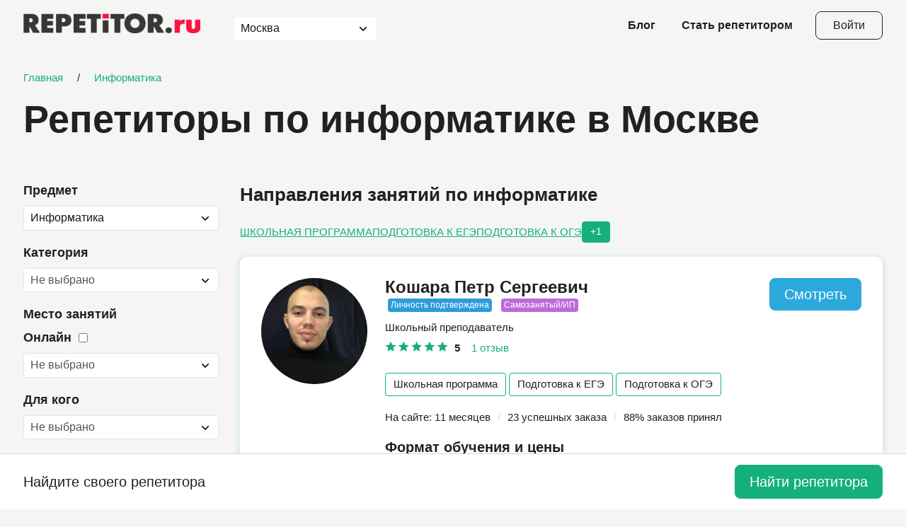

--- FILE ---
content_type: text/html; charset=UTF-8
request_url: https://repetitor.ru/repetitors/informatika?locate=repetitors&code=informatika&page=2&per-page=10
body_size: 24320
content:

<!DOCTYPE html>
<html
            lang="ru">

<head>
    <meta charset="UTF-8">
    <meta http-equiv="X-UA-Compatible" content="IE=edge">
    <meta name="viewport" content="width=device-width, initial-scale=1.0">
    <title>Репетиторы по информатике в Москве</title>

    <meta name="description" content="Занятия по информатике в Москве c опытными репетиторами . У нас проверенные отзывы, реальные цены, бесплатный подбор преподавателя. Ищите репетитора на repetitor.ru" />
<meta name="keywords" content=", репетиторы, информатика, москва, отзывы, найти, дополнительные занятия, уроки, цена, стоимость, посоветуйте, подбор" />
        <link href="https://repetitor.ru/repetitors/informatika?page=2" rel="canonical">    <script type="application/ld+json">{"@context":"https://schema.org","@graph":[{"@type":"WebSite","@id":"https://repetitor.ru/#website","url":"https://repetitor.ru/","name":"Repetitor.ru","publisher":{"@id":"https://repetitor.ru/#org"},"potentialAction":{"@type":"SearchAction","target":"https://repetitor.ru/search?Search%5Btext%5D={search_term_string}"}},{"@type":"Organization","@id":"https://repetitor.ru/#org","name":"Repetitor.ru","url":"https://repetitor.ru/","logo":{"@type":"ImageObject","url":"https://repetitor.ru/v2023/img/logo.png"}},{"@type":"BreadcrumbList","@id":"https://repetitor.ru/repetitors/informatika#breadcrumbs","itemListElement":[{"@type":"ListItem","position":1,"name":"Главная","item":"https://repetitor.ru/"},{"@type":"ListItem","position":2,"name":"Информатика","item":"https://repetitor.ru/repetitors/informatika"}]},{"@type":"Product","@id":"https://repetitor.ru/repetitors/informatika?page=2#product","name":"Репетиторы по информатике в Москве","description":"Занятия по информатике в Москве c опытными репетиторами . У нас проверенные отзывы, реальные цены, бесплатный подбор преподавателя. Ищите репетитора на repetitor.ru","aggregateRating":{"@type":"AggregateRating","ratingValue":4.9,"bestRating":"5","worstRating":"1","ratingCount":14168},"offers":{"@type":"AggregateOffer","priceCurrency":"RUB","lowPrice":"800","highPrice":"5000","offerCount":448}},{"@type":"CollectionPage","@id":"https://repetitor.ru/repetitors/informatika?page=2#page","url":"https://repetitor.ru/repetitors/informatika?page=2","name":"Репетиторы по информатике в Москве","isPartOf":{"@id":"https://repetitor.ru/#website"},"mainEntity":{"@id":"https://repetitor.ru/repetitors/informatika?page=2#itemlist"}},{"@type":"ItemList","@id":"https://repetitor.ru/repetitors/informatika?page=2#itemlist","itemListOrder":"https://schema.org/ItemListOrderDescending","numberOfItems":15,"itemListElement":[{"@type":"ListItem","position":1,"url":"https://repetitor.ru/view/repetitor-po-informatike-koshara-petr-sergeevich-186554"},{"@type":"ListItem","position":2,"url":"https://repetitor.ru/view/repetitor-po-informatike-dudko-aleksej-lvovich-178858"},{"@type":"ListItem","position":3,"url":"https://repetitor.ru/view/repetitor-po-informatike-petrov-mihail-mihajlovich-154649"},{"@type":"ListItem","position":4,"url":"https://repetitor.ru/view/repetitor-po-informatike-savelev-ivan-mihajlovich-195302"},{"@type":"ListItem","position":5,"url":"https://repetitor.ru/view/repetitor-po-informatike-prohorov-viktor-ivanovich-180997"},{"@type":"ListItem","position":6,"url":"https://repetitor.ru/view/repetitor-po-informatike-panov-vsevolod-gennadevich-196557"},{"@type":"ListItem","position":7,"url":"https://repetitor.ru/view/repetitor-po-informatike-koroteev-anton-gennadevich-81191"},{"@type":"ListItem","position":8,"url":"https://repetitor.ru/view/repetitor-po-informatike-kravcov-ilya-leonidovich-153400"},{"@type":"ListItem","position":9,"url":"https://repetitor.ru/view/repetitor-po-informatike-sergienko-aleksandra-romanovna-160557"},{"@type":"ListItem","position":10,"url":"https://repetitor.ru/view/repetitor-po-informatike-kobzev-vladimir-aleksandrovich-197517"},{"@type":"ListItem","position":11,"url":"https://repetitor.ru/view/repetitor-po-informatike-filimonov-gennadij-vasilevich-191332"},{"@type":"ListItem","position":12,"url":"https://repetitor.ru/view/repetitor-po-informatike-grigorov-ilya-vitalevich-175059"},{"@type":"ListItem","position":13,"url":"https://repetitor.ru/view/repetitor-po-informatike-mamedov-araz-akif-ogly-199688"},{"@type":"ListItem","position":14,"url":"https://repetitor.ru/view/repetitor-po-informatike-glagolev-vladislav-denisovich-201100"},{"@type":"ListItem","position":15,"url":"https://repetitor.ru/view/repetitor-po-informatike-bondarev-artyom-sergeevich-199591"}]},{"@type":"FAQPage","@id":"https://repetitor.ru/repetitors/informatika?page=2#faq","mainEntity":[{"@type":"Question","name":"Какая стоимость занятий у репетиторов по информатике ","acceptedAnswer":{"@type":"Answer","text":"В среднем — около 1500 р. Стоимость занятий у репетитора по информатике  зависит от опыта преподавателя, уровня подготовки и формата урока. Для более точного выбора и расчета можно использовать фильтры на платформе."}},{"@type":"Question","name":"Как выбрать репетитора по информатике ?","acceptedAnswer":{"@type":"Answer","text":"Рекомендуем обратить внимание на отзывы, видеопрезентацию, содержание раздела “Дополнительная информация"}},{"@type":"Question","name":"Как удобнее всего искать подходящую кандидатуру?","acceptedAnswer":{"@type":"Answer","text":"Можно просматривать каталог, но мы рекомендуем воспользоваться Поиском репетитора. Там можно указать все пожелания к репетитору и выбирать только среди подходящих под ваши цели репетиторов."}}]}]}</script>    <meta name="robots" content="noindex,follow">    <link rel="shortcut icon" href="/favicon.ico" type="image/x-icon">
    <meta name="format-detection" content="telephone=no">
    <meta name="google-site-verification" content="_7tS9ge-pMl5N83s-ReLVg3jMapXdV4q8aJgxSXJs_4" />
            <style>
            .city-selector[data-v-32f0aac7]{min-width:200px;--vs-border:0px solid #fff;--vs-input-placeholder-color:#aaa}
[data-v-32f0aac7] .control{border:5px}
html{line-height:1.15;-webkit-text-size-adjust:100%}
body{margin:0}
main{display:block}
a{background-color:transparent}
img{border-style:none}
button,input,optgroup,select,textarea{font-family:inherit;font-size:100%;line-height:1.15;margin:0}
button,input{overflow:visible}
button,select{text-transform:none}
[type=button],[type=reset],[type=submit],button{-webkit-appearance:button}
[type=button]::-moz-focus-inner,[type=reset]::-moz-focus-inner,[type=submit]::-moz-focus-inner,button::-moz-focus-inner{border-style:none;padding:0}
[type=button]:-moz-focusring,[type=reset]:-moz-focusring,[type=submit]:-moz-focusring,button:-moz-focusring{outline:1px dotted ButtonText}
*,::after,::before{-webkit-box-sizing:border-box;box-sizing:border-box}
body,html{font-family:Cygre,sans-serif;font-weight:400;font-size:17px;line-height:1.3;color:#212120;background-color:#f5f5f4;-webkit-box-sizing:border-box;box-sizing:border-box}
.main{position:relative;padding-top:100px;margin:0 auto;width:100%;min-height:100vh;display:-webkit-box;display:-ms-flexbox;display:flex;-webkit-box-orient:vertical;-webkit-box-direction:normal;-ms-flex-direction:column;flex-direction:column;-webkit-box-align:stretch;-ms-flex-align:stretch;align-items:stretch;overflow:hidden}
svg{display:block;max-width:100%;max-height:100%}
.container{position:relative;margin:0 auto;padding:0 20px;max-width:1254px;width:100%;z-index:2}
.section__title{font-family:Cygre,sans-serif;font-weight:600;font-size:48px;line-height:110%;color:#212120;margin-top:0;margin-bottom:50px}
.button{position:relative;padding:22px 40px;display:-webkit-inline-box;display:-ms-inline-flexbox;display:inline-flex;-webkit-box-pack:center;-ms-flex-pack:center;justify-content:center;-webkit-box-align:center;-ms-flex-align:center;align-items:center;border:1px solid #15b079;border-radius:8px;background-color:#15b079;font-size:20px;color:#fff;text-align:center;text-decoration:none;-webkit-transition:.25s ease;transition:.25s ease;-webkit-transition-property:color,background-color,border-color;transition-property:color,background-color,border-color;-webkit-user-select:none;-moz-user-select:none;-ms-user-select:none;user-select:none;cursor:pointer}
.button:active{-webkit-transform:scale(.95);-ms-transform:scale(.95);transform:scale(.95)}
.button.disabled,.button:disabled,.button[class*="--disabled"]{background-color:rgba(21,176,121,.4);pointer-events:none;cursor:default}
.button--transparent{background-color:transparent;color:#212120}
.button.btn-more-js{padding-left:20px;padding-right:20px;-webkit-column-gap:10px;-moz-column-gap:10px;column-gap:10px}
.button.btn-more-js>svg{width:20px;height:20px;fill:currentColor}
.custom-select{position:relative;background-color:#fff;border:1px solid #212120;border-radius:4px}
.custom-select .select2{display:-webkit-box;display:-ms-flexbox;display:flex}
.custom-select .select2-selection--single{min-height:44px}
.custom-select .select2-container--open .select2-selection__arrow{-webkit-transform:rotate(180deg);-ms-transform:rotate(180deg);transform:rotate(180deg)}
.custom-select .selection{-webkit-box-flex:1;-ms-flex-positive:1;flex-grow:1;max-width:100%}
.custom-select .select2-selection{position:relative;padding:11px 19px;border:none;height:initial;border-radius:0;background-color:transparent;padding-right:50px;white-space:nowrap;overflow:hidden;text-overflow:ellipsis}
.custom-select .select2-selection--multiple{padding:9px 7px!important;border:0!important;display:-webkit-box!important;display:-ms-flexbox!important;display:flex!important}
.custom-select .select2-selection--multiple .select2-selection__rendered{display:-webkit-box;display:-ms-flexbox;display:flex;-ms-flex-wrap:wrap;flex-wrap:wrap;gap:9px 7px}
.custom-select .select2-selection__rendered{padding:0!important;font-size:17px!important;line-height:1.3!important;color:#212120!important}
.custom-select .select2-selection__arrow{top:0!important;left:initial!important;right:20px!important;display:-webkit-box;display:-ms-flexbox;display:flex;-webkit-box-pack:center;-ms-flex-pack:center;justify-content:center;-webkit-box-align:center;-ms-flex-align:center;align-items:center;height:100%!important;width:16px!important}
.custom-select .select2-selection__arrow svg{position:absolute;top:50%;left:50%;-webkit-transform:translate(-50%,-50%);-ms-transform:translate(-50%,-50%);transform:translate(-50%,-50%);display:block;width:14px;height:8px;stroke:#15b079}
.custom-select .select2-dropdown{min-width:190px}
.custom-select .select2-selection__rendered{margin:0!important}
.custom-select .select2-selection__choice{padding:5px 38px 7px 11px!important;background:#f1f6f6!important;border:1px solid #d6d5d5!important}
.custom-select .select2-selection__choice__remove{border:none!important;right:0!important;left:initial!important;width:38px!important;height:100%!important}
.custom-select .select2-selection__choice__remove span{font-weight:400}
.custom-select .select2-selection__choice__display{padding-left:12px;padding-right:10px;font-weight:400;font-size:15px;color:#212120}
.header__city .select2-selection--single{min-height:0}
.statistic__inner{display:grid;grid-template-columns:repeat(3,minmax(0,1fr));gap:20px 40px;padding:32px;background-color:#fff;border-radius:10px}
.statistic__head{display:-webkit-box;display:-ms-flexbox;display:flex;-webkit-box-align:center;-ms-flex-align:center;align-items:center;gap:12px}
.statistic__head-icon{width:24px;height:24px}
.statistic__head-number{font-size:42px;font-weight:500}
.statistic__head-text{font-weight:500}
.statistic__wrap-btn{grid-row-start:1;grid-row-end:3;grid-column-start:3;justify-self:center;align-self:center}
.statistic__wrap-btn .button{padding:20px 40px}
.statistic__text{font-size:16px;color:#999}
.header{position:fixed;top:0;left:0;width:100%;height:72px;background-color:rgba(255,255,255,0);z-index:1200;-webkit-transition:.25s ease;transition:.25s ease;-webkit-transition-property:background-color,height,-webkit-box-shadow;transition-property:background-color,height,-webkit-box-shadow;transition-property:background-color,box-shadow,height;transition-property:background-color,box-shadow,height,-webkit-box-shadow}
.header .container{display:-webkit-box;display:-ms-flexbox;display:flex;-webkit-box-pack:justify;-ms-flex-pack:justify;justify-content:space-between;-webkit-box-align:center;-ms-flex-align:center;align-items:center;height:100%}
.header__city{margin-left:48px;margin-right:auto;height:24px;background-color:initial;border:none;border-radius:0}
.header__city .select2{padding:0}
.header__city .select2-selection{padding:0 29px 0 0}
.header__city .select2-selection__arrow{right:0!important;width:24px!important}
.header__city .select2-selection__arrow svg{stroke:#212120}
.header__links{list-style-type:none;margin:0;padding:0;position:relative;display:-webkit-box;display:-ms-flexbox;display:flex;-webkit-box-align:center;-ms-flex-align:center;align-items:center}
.header__links li:not(:first-child){margin-left:37px}
.header__links a{font-weight:600;font-size:16px;line-height:1.3;text-decoration:none;color:#212120;-webkit-transition:opacity ease .25s;transition:opacity ease .25s}
.header__links a:hover{color:#212120;opacity:.8}
.header__login-btn{margin-left:32px;padding:11px 24px;border-color:#212120;text-transform:none;font-size:16px;line-height:1}
.header__open-menu-btn{width:24px;height:24px;position:relative;margin-left:10px;padding:0;display:none;-webkit-box-orient:vertical;-webkit-box-direction:normal;-ms-flex-direction:column;flex-direction:column;row-gap:4px;background-color:transparent;border:none}
.header__open-menu-btn span{display:block;width:20px;-ms-flex-negative:0;flex-shrink:0;height:2px;border-radius:2px;background-color:#212120;-webkit-transition:background-color .3s ease-in-out;transition:background-color .3s ease-in-out}
.header__open-menu-btn:hover span{background-color:#fff}
.footer .container{display:-webkit-box;display:-ms-flexbox;display:flex;-webkit-box-pack:justify;-ms-flex-pack:justify;justify-content:space-between}
.cover{position:relative;margin:-24px 20px 0;padding:80px 0 110px;max-width:1804px;width:calc(100% - 40px);-ms-flex-item-align:center;align-self:center;background-color:#fff;border-radius:20px;z-index:2}
.cover .container{padding:0 35px;display:-webkit-box;display:-ms-flexbox;display:flex;-webkit-box-pack:justify;-ms-flex-pack:justify;justify-content:space-between}
.cover__selection{max-width:770px;width:75%}
.cover__title{margin:0;padding:0;font-weight:600;font-size:64px;line-height:1.1}
.cover .search-subject,.cover .search-subject2{margin-top:43px}
.cover__achievements{margin:0;padding:0;list-style-type:none;margin-top:auto;margin-bottom:10px;margin-left:20px;display:-webkit-box;display:-ms-flexbox;display:flex;-webkit-box-orient:vertical;-webkit-box-direction:normal;-ms-flex-direction:column;flex-direction:column;-webkit-box-align:start;-ms-flex-align:start;align-items:flex-start;width:25%}
.cover__achievements .achievement:not(:first-child){margin-top:30px}
.cover--bg-opacity{background-color:transparent;padding-bottom:0}
.achievement{position:relative;display:-webkit-box;display:-ms-flexbox;display:flex;-webkit-box-orient:vertical;-webkit-box-direction:normal;-ms-flex-direction:column;flex-direction:column;-webkit-box-align:start;-ms-flex-align:start;align-items:flex-start}
.achievement__value{position:relative;padding-right:29px;font-weight:600;font-size:48px;line-height:1.1}
.achievement__value::before{content:"";position:absolute;top:4px;right:11px;display:block;width:2px;height:16px;border-radius:2px;background-color:#15b079}
.achievement__value::after{content:"";position:absolute;top:11px;right:4px;display:block;width:16px;height:2px;border-radius:2px;background-color:#15b079}
.achievement__type{margin-top:8px;font-weight:400;font-size:17px;line-height:1.3}
.cover-close{margin-bottom:70px}
.cover-close .section__inner{margin-top:70px}
.cover-close .cover__title{padding-right:70px}
.cover-close .section__title{margin-bottom:30px}
.cover-close .statistic__inner{-webkit-box-shadow:0 2px 4px 4px rgba(21,176,121,.1);box-shadow:0 2px 4px 4px rgba(21,176,121,.1)}
.cover-close__btn{position:absolute;z-index:1;top:0;right:0;width:50px;height:50px;background-color:#fff;-webkit-box-shadow:0 2px 4px 4px rgba(21,176,121,.1);box-shadow:0 2px 4px 4px rgba(21,176,121,.1);border-radius:10px;display:-webkit-box;display:-ms-flexbox;display:flex;-webkit-box-pack:center;-ms-flex-pack:center;justify-content:center;-webkit-box-align:center;-ms-flex-align:center;align-items:center;cursor:pointer;-webkit-transition:-webkit-box-shadow .2s ease-in-out;transition:-webkit-box-shadow .2s ease-in-out;transition:box-shadow .2s ease-in-out;transition:box-shadow .2s ease-in-out,-webkit-box-shadow .2s ease-in-out}
.cover-close__btn:hover{-webkit-box-shadow:0 2px 6px 6px rgba(21,176,121,.1);box-shadow:0 2px 6px 6px rgba(21,176,121,.1)}
.cover-close__btn>img{width:30px;height:30px;-webkit-transform:rotate(45deg);-ms-transform:rotate(45deg);transform:rotate(45deg)}
.tutor-reviews__sort .custom-select .select2-selection{padding:7px 20px 9px 11px}
.selection__step-content .custom-select select:not([multiple]){width:100%;max-width:500px}
.selection__nav .button{margin:0 10px;padding-left:29px;padding-right:29px;height:40px}
.selection-selects .custom-select{max-width:500px}
.not-found .container{display:-webkit-box;display:-ms-flexbox;display:flex;-webkit-box-orient:vertical;-webkit-box-direction:normal;-ms-flex-direction:column;flex-direction:column;-webkit-box-align:center;-ms-flex-align:center;align-items:center}
.section-search__action .button{padding:15px 35px;font-size:18px;letter-spacing:1.5px}
.faq .section__head{margin-bottom:50px}
.faq .section__head .link{white-space:nowrap}
.landing-intro--online .container{padding-bottom:66px}
.hero>.container{padding:0}
@media screen and (max-width:1200px){
.section__title{font-size:42px;margin-bottom:30px}
.footer .container{-webkit-box-orient:vertical;-webkit-box-direction:reverse;-ms-flex-direction:column-reverse;flex-direction:column-reverse}
.cover{margin-top:0;padding:50px 0}
.cover__title{font-size:48px}
.faq .section__head{margin-bottom:30px}
}
@media screen and (max-width:1023px){
.statistic__inner{grid-template-columns:repeat(2,minmax(0,1fr))}
.statistic__wrap-btn{grid-row-start:initial;grid-row-end:initial;grid-column-start:initial;justify-self:initial;align-self:initial}
}
@media screen and (max-width:992px){
.cover{padding:40px 0}
.cover .container{padding:0 40px;-webkit-box-orient:vertical;-webkit-box-direction:normal;-ms-flex-direction:column;flex-direction:column;-webkit-box-align:start;-ms-flex-align:start;align-items:flex-start}
.cover__selection{max-width:initial;width:100%}
.cover .search-subject,.cover .search-subject2{margin-top:40px}
.cover__achievements{margin-top:20px;margin-bottom:0;margin-left:-15px;max-width:initial;width:calc(100% + 30px);-webkit-box-orient:horizontal;-webkit-box-direction:normal;-ms-flex-direction:row;flex-direction:row}
.cover__achievements .achievement:not(:first-child){margin-top:20px}
.cover__achievements .achievement{margin-top:20px;margin-left:15px;margin-right:15px}
.section-search__action .button{padding:10px 30px;font-size:16px;letter-spacing:1px}
}
@media screen and (max-width:768px){
.cover{margin:0;width:100%;border-radius:0}
.cover .container{padding:0 20px}
.cover__title{font-size:36px}
.cover .search-subject,.cover .search-subject2{margin-top:20px}
.cover__achievements{margin-top:20px}
.achievement__value{font-size:36px}
.achievement__type{font-size:15px}
.cover-close{padding-top:0}
.cover-close .section__inner{margin-top:30px}
.cover-close__btn{right:20px}
}
@media screen and (max-width:767px){
.main{padding-top:88px}
.container{padding:0 16px}
.button{font-size:18px}
.statistic__inner{grid-template-columns:repeat(1,minmax(0,1fr))}
.header .container{-webkit-box-pack:start;-ms-flex-pack:start;justify-content:flex-start}
.header__city{display:none}
.header__links{display:none}
.header__open-menu-btn{display:-webkit-box;display:-ms-flexbox;display:flex}
}
@media screen and (max-width:576px){
.section__title{font-size:28px}
.header__login-btn{display:none}
.cover__title{font-size:28px}
.cover__achievements{-ms-flex-wrap:wrap;flex-wrap:wrap}
.achievement__value{font-size:32px}
.selection__nav .button{max-width:50%;-webkit-box-flex:1;-ms-flex-positive:1;flex-grow:1}
.landing-intro--online .container{padding-bottom:0}
}
@media screen and (max-width:540px){
.statistic__inner{padding:15px;row-gap:10px}
.statistic__head{gap:8px}
.statistic__head-number{font-size:24px}
.statistic__head-text{font-size:14px}
.statistic__wrap-btn .button{padding:10px 20px;width:100%}
.statistic__text{font-size:14px}
}
@media screen and (max-width:374px){
.section__title{margin-bottom:20px}
.faq .section__head{margin-bottom:20px}
}
@media (any-hover:hover){
.button:hover{color:#fff;text-decoration:none;background-color:#33ce97;border-color:#33ce97}
.header__login-btn:hover{border-color:#212120;background-color:#212120}
}
        </style>
        <link rel="preload" href="/v2023/css/style.min.css" as="style" onload="this.onload=null;this.rel='stylesheet'">
    <noscript>
        <link rel="stylesheet" href="/v2023/css/style.min.css">
    </noscript>
    <meta name="csrf-param" content="_csrf">
<meta name="csrf-token" content="5MyYobcwLRHUS6Gq93HmS67VGe2V0Bo1KRuxMbLtxTGjv_2Z4FtYKI0s7p6dK7AF3LpjuNa4dwxjLMhzgobofg==">
    </head>

<body class="body--fon">
<main class="main">
    
<header class="header" data-fixed>
    <div class="container">
        <a class="header_logo" href="/"><img src="/v2023/img/logo.png" alt="Repetitor.ru" title="Repetitor.ru"></a>        <div class="header__city custom-select">
            <select-city initial-city=1></select-city>
        </div>
        <ul class="header__links">
            <li>
                <a href="/blog">Блог</a>
            </li>
            <li>
                <a href="/repetitors/stat-repetitorom">Стать репетитором</a>            </li>
        </ul>
        <a class="header__login-btn button button--transparent" href="https://user.repetitor.ru" aria-label="Open login modal">Войти</a>        <button class="header__open-menu-btn button button--transparent" data-modal="modal-menu" aria-label="Open menu">
            <span></span>
            <span></span>
            <span></span>
        </button>
    </div>
</header>
    

<section id="tutors" class="tutors">
    <div class="container">
        <div class="crumbs">
    <div><a href="/" title="Главная"><span>Главная</span></a></div><span class="separator">/</span><div><a href="/repetitors/informatika" title="Информатика"><span>Информатика</span></a></div></div>
        <h1 class="tutors__title">Репетиторы по информатике в Москве</h1>        <div class="tutors__wrap">
            <button class="tutors__open-filter-btn button button--blue" data-modal="modal-filter">Открыть фильтр</button>
<aside class="tutors__sidebar">
    <div class="filter sticky">
        <select-module
                city-code="repetitors"
                initial-subject="35"
                initial-category="0"
                initial-online="0"
                initial-age="0"
                initial-price='min=0&max=0'
                city="1"
                initial-geo-type=""
                initial-geo-id="">
        </select-module>
    </div>
</aside>
            <div class="tutors__main">
                <h2>
    Направления занятий по информатике</h2>
<div class="tutors__category">
    <a class="link" href="/repetitors/informatika/shkolnaya-programma" title="Школьная программа">Школьная программа</a><a class="link" href="/repetitors/informatika/podgotovka-k-ege" title="Подготовка к ЕГЭ">Подготовка к ЕГЭ</a><a class="link" href="/repetitors/informatika/podgotovka-k-oge" title="Подготовка к ОГЭ">Подготовка к ОГЭ</a><a class="link" href="/repetitors/informatika/olimpiady-po-informatike" title="Подготовка к олимпиадам">Подготовка к олимпиадам</a></div>
<ul class="tutors__list"><li class="tutor-card"><div class="tutor-card__head"><div class="tutor-card__avatar"><a class="tutor-card__avatar-image" href="/view/repetitor-po-informatike-koshara-petr-sergeevich-186554"><noindex><img src="https://s.repetitor.ru/thumbnail/photo/250.57e30e9a5b8339b2bae40b4e4e72b730.1741519854.jpg" alt="Фотография репетитора Кошара Петр Сергеевич" title="Кошара Петр Сергеевич - фото" loading="lazy"></noindex></a></div>
<p class="tutor-card__name">
    <a href="/view/repetitor-po-informatike-koshara-petr-sergeevich-186554">Кошара Петр Сергеевич</a></p>
<div class=”tutor-badges”>
            <div
                data-tippy-content="Преподаватель предоставил паспортные данные. Мы проверили их соответствие сведениям в базе данных ФНС (для граждан РФ)."
                class="tutor-badge-blue">Личность подтверждена</div>
                <div data-tippy-content="Преподаватель зарегистрирован в ФНС в качестве самозанятого или ИП." class="tutor-badge-purple">Самозанятый/ИП</div>
    </div>
<p class="tutor-card__post">Школьный преподаватель</p><div class="tutor-card__rating">
    <div class="rating-stars">
        <div class="rating-stars__back">
            <svg>
                <use xlink:href="/v2023/img/sprite.svg#rating"></use>
            </svg>
        </div>
        <div class="rating-stars__front" style="width: 100%;">
            <svg class="rating-stars__back">
                <use xlink:href="/v2023/img/sprite.svg#rating"></use>
            </svg>
        </div>
    </div>
    <div class="tutor-card__rating-count">
        5    </div>
    <a class="tutor-card__rating-reviews" href="/view/repetitor-po-informatike-koshara-petr-sergeevich-186554" data-anchor-target="reviews">1 отзыв</a></div>
<div class="tutor-card__tags"><div class="tag">Школьная программа</div><div class="tag">Подготовка к ЕГЭ</div><div class="tag">Подготовка к ОГЭ</div></div><div class="tutor-head__activity">
    На сайте: 11 месяцев    <span class="separator">/</span> 23 успешных заказа    <span class="separator">/</span> 88% заказов принял</div>
</div><div class="tutor-card__format">
    <p class="tutor-card__small__header">Формат обучения и цены</p>
    <table class="format-table">
        <tr class="format-table__row format-table__row--promotion">
    <td>Акция</td>
    <td>
        Первое занятие пробное, для того чтобы родителям и ученику было понятно, комфортно ли заниматься со мной.    </td>
</tr>
        <tr class="format-table__row">
    <td>
        Дистанционно
    </td>
    <td>
                от 1500 ₽ / 60 мин
            </td>
</tr>
    </table>
</div>
<div class="tutor-card__controls">
    </div>
<div class="tutor-card__education">
    <p class="tutor-card__small__header">Образование</p>
    <table style="width: 100%">
        <tr>
    <th>
        <span>
            Уральский государственный педагогический университет        </span>
                                    <span class="confirmed">
                <svg>
                    <use xlink:href="/v2023/img/sprite.svg#verified"></use>
                </svg>
                <span>Подтверждено</span>
            </span>
                        </th>
</tr>
    </table>
</div>

<div class="tutor-card__experience">
    <p class="tutor-card__small__header">Опыт работы</p>
    <ul>
        <li>Учитель математики и информатики в школе 4 года</li>    </ul>
</div>

<div class="tutor-card__about"><h4>О себе</h4><p class="hidden-text">Работаю учителем с 3-его курса института. Веду уроки по информатике в средней и старшей школе. Уже более 300 детей сдали ОГЭ по информатике с моей помощью на поставленный результат. ЕГЭ по информатике готовилось более 10 обучающихся на результаты 70−90 баллов. По математике работаю со среднем звеном. Объясняю трудный материал на простых примерах.</p></div><div class="tutor-card__controls"><a class="tutor-card__choose-btn button button--blue" href="/view/repetitor-po-informatike-koshara-petr-sergeevich-186554">Смотреть</a><a class="link link--green tutor-card__more" href="/view/repetitor-po-informatike-koshara-petr-sergeevich-186554">Подробнее</a></div></li>
<li class="tutor-card"><div class="tutor-card__head"><div class="tutor-card__avatar"><a class="tutor-card__avatar-image" href="/view/repetitor-po-informatike-dudko-aleksej-lvovich-178858"><noindex><img src="https://s.repetitor.ru/thumbnail/photo/250.2a081cfd57c1203ab976f158b1db292c.1726581578.jpg" alt="Фотография репетитора Дудко Алексей Львович" title="Дудко Алексей Львович - фото" loading="lazy"></noindex></a></div>
<p class="tutor-card__name">
    <a href="/view/repetitor-po-informatike-dudko-aleksej-lvovich-178858">Дудко Алексей Львович</a></p>
<div class=”tutor-badges”>
            <div
                data-tippy-content="Преподаватель предоставил паспортные данные. Мы проверили их соответствие сведениям в базе данных ФНС (для граждан РФ)."
                class="tutor-badge-blue">Личность подтверждена</div>
                <div data-tippy-content="Преподаватель зарегистрирован в ФНС в качестве самозанятого или ИП." class="tutor-badge-purple">Самозанятый/ИП</div>
    </div>
<p class="tutor-card__post">Преподаватель университета или колледжа</p><div class="tutor-card__rating">
    <div class="rating-stars">
        <div class="rating-stars__back">
            <svg>
                <use xlink:href="/v2023/img/sprite.svg#rating"></use>
            </svg>
        </div>
        <div class="rating-stars__front" style="width: 100%;">
            <svg class="rating-stars__back">
                <use xlink:href="/v2023/img/sprite.svg#rating"></use>
            </svg>
        </div>
    </div>
    <div class="tutor-card__rating-count">
        5    </div>
    <a class="tutor-card__rating-reviews" href="/view/repetitor-po-informatike-dudko-aleksej-lvovich-178858" data-anchor-target="reviews">5 отзывов</a></div>
<div class="tutor-card__tags"><div class="tag">Школьная программа</div><div class="tag">Подготовка к ЕГЭ</div><div class="tag">Подготовка к ОГЭ</div><div class="tag">Подготовка к олимпиадам</div></div><div class="tutor-head__activity">
    На сайте: 1 год    <span class="separator">/</span> 17 успешных заказов    <span class="separator">/</span> 100% заказов принял</div>
</div><div class="tutor-card__format">
    <p class="tutor-card__small__header">Формат обучения и цены</p>
    <table class="format-table">
                <tr class="format-table__row">
    <td>
        Дистанционно
    </td>
    <td>
                от 1000 ₽ / 45 мин
            </td>
</tr>
    </table>
</div>
<div class="tutor-card__controls">
    </div>
<div class="tutor-card__education">
    <p class="tutor-card__small__header">Образование</p>
    <table style="width: 100%">
        <tr>
    <th>
        <span>
            РГУ нефти и газа им. И.М. Губкина         </span>
                                    <span class="confirmed">
                <svg>
                    <use xlink:href="/v2023/img/sprite.svg#verified"></use>
                </svg>
                <span>Подтверждено</span>
            </span>
                        </th>
</tr>
    </table>
</div>
<div class="tutor-card__experience">
    <h4>Достижения</h4>
    <ul>
        <li>Автор микрокомпьютера и культового бестселлера "Простейшая микро-ЭВМ Проектирование. Наладка. Использование", Л.Н. Буреев, А.Л. Дудко, В.Н. Захаров. — М. : Энергоатомиздат, 1989. — 214, [1] с. ил.; 20. — (Научно-популярная библиотека школьника).</li><li>Закончил ГБОУ «Лицей «Вторая школа» имени В.Ф. Овчинникова» (1975) (Атестат об окончании средней физико-матемГБОУ «Лицей «Вторая школа» имени В.Ф. Овчинникова» (1975) (Атестат об окончании средней физико-математической школы N2 г. Москвыатической школы N2</li>    </ul>
</div>

<div class="tutor-card__experience">
    <p class="tutor-card__small__header">Опыт работы</p>
    <ul>
        <li>Преподаватель Факультета повышения квалификации МИРЭА - российского технологического университета (5 лет)</li><li>Частный репетитор более 20 лет</li>    </ul>
</div>

<div class="tutor-card__about"><h4>О себе</h4><p class="hidden-text">Огромный преподавательский опыт в высшей школе и в частном репетиторстве, включающий преподавание на английском языке. Автор компьютера и культового бестселера по ИТ: "Простейшая микро-ЭВМ. Проектирование. Наладка. Использование." На этом микрокомпьютере учились десятки тысяч российских айтишников.

Готовлю к вступительным экзаменам в Лицей "Вторая школа", школу при МИФИ и другим лицеям.

Обучаю программированию на Python.

Оказываю однократные консультации и консультации из нескольких занятий, но  не для  выполнения контрольной, домашней работы  или сдачи онлайн экзамена ВМЕСТО ученика.

Занятия провожу только в Teams.</p></div><div class="tutor-card__controls"><a class="tutor-card__choose-btn button button--blue" href="/view/repetitor-po-informatike-dudko-aleksej-lvovich-178858">Смотреть</a><a class="link link--green tutor-card__more" href="/view/repetitor-po-informatike-dudko-aleksej-lvovich-178858">Подробнее</a></div></li>
<li class="tutor-card"><div class="tutor-card__head"><div class="tutor-card__avatar"><a class="tutor-card__avatar-image" href="/view/repetitor-po-informatike-petrov-mihail-mihajlovich-154649"><noindex><img src="https://s.repetitor.ru/thumbnail/photo/250.74af96996c15aaecd7d004932107f410.1694427763.jpg" alt="Фотография репетитора Петров Михаил Михайлович" title="Петров Михаил Михайлович - фото" loading="lazy"></noindex></a></div>
<p class="tutor-card__name">
    <a href="/view/repetitor-po-informatike-petrov-mihail-mihajlovich-154649">Петров Михаил Михайлович</a></p>
<div class=”tutor-badges”>
            <div
                data-tippy-content="Преподаватель предоставил паспортные данные. Мы проверили их соответствие сведениям в базе данных ФНС (для граждан РФ)."
                class="tutor-badge-blue">Личность подтверждена</div>
                <div data-tippy-content="Преподаватель зарегистрирован в ФНС в качестве самозанятого или ИП." class="tutor-badge-purple">Самозанятый/ИП</div>
    </div>
<p class="tutor-card__post">Аспирант или ординатор очной формы обучения, Частный преподаватель</p><div class="tutor-card__rating">
    <div class="rating-stars">
        <div class="rating-stars__back">
            <svg>
                <use xlink:href="/v2023/img/sprite.svg#rating"></use>
            </svg>
        </div>
        <div class="rating-stars__front" style="width: 100%;">
            <svg class="rating-stars__back">
                <use xlink:href="/v2023/img/sprite.svg#rating"></use>
            </svg>
        </div>
    </div>
    <div class="tutor-card__rating-count">
        5    </div>
    <a class="tutor-card__rating-reviews" href="/view/repetitor-po-informatike-petrov-mihail-mihajlovich-154649" data-anchor-target="reviews">8 отзывов</a></div>
<div class="tutor-card__tags"><div class="tag">Школьная программа</div><div class="tag">Подготовка к ЕГЭ</div><div class="tag">Подготовка к ОГЭ</div></div><div class="tutor-head__activity">
    На сайте: 2 года    <span class="separator">/</span> 39 успешных заказов    <span class="separator">/</span> 98% заказов принял</div>
</div><div class="tutor-card__format">
    <p class="tutor-card__small__header">Формат обучения и цены</p>
    <table class="format-table">
                <tr class="format-table__row">
    <td>
        Дистанционно
    </td>
    <td>
                от 2700 ₽ / 45 мин
            </td>
</tr>
    </table>
</div>
<div class="tutor-card__controls">
    </div>
<div class="tutor-card__education">
    <p class="tutor-card__small__header">Образование</p>
    <table style="width: 100%">
        <tr>
    <th>
        <span>
            Московский государственный университет им. М.В. Ломоносова        </span>
                                    <span class="confirmed">
                <svg>
                    <use xlink:href="/v2023/img/sprite.svg#verified"></use>
                </svg>
                <span>Подтверждено</span>
            </span>
                        </th>
</tr>
    </table>
</div>
<div class="tutor-card__experience">
    <h4>Достижения</h4>
    <ul>
        <li>ЕГЭ информатика - 93 балла</li>    </ul>
</div>

<div class="tutor-card__experience">
    <p class="tutor-card__small__header">Опыт работы</p>
    <ul>
        <li>Репетитор (6 лет)</li>    </ul>
</div>

<div class="tutor-card__about"><h4>О себе</h4><p class="hidden-text">Работаю с учениками 6-11 классов. 

Я не просто репетитор, а начинающий ученый. Моя цель — не просто дать формулы, а чтобы вы поняли логику предмета. 

Окончил Московский государственный университет им. М.В. Ломоносова, факультет космических исследований. Успешно прошел в аспирантуру, где активно занимаюсь научной деятельностью (математическое моделирование афферентного нейрона). Если ученик увлечен технологиями, я с радостью покажу, как программирование меняет мир за пределами учебника.

На уроках, в первую очередь, учимся думать и рассуждать. За свой опыт прекрасно сформировал понимание того, где ученику действительно все ясно, а где он просто сказал, что понятно, хотя это вовсе не так.  Сложные и трудные темы всегда иллюстрирую на конкретных примерах из жизни. 

На занятиях при подготовке к ЕГЭ разбираем только самое актуальное. Помогаю ребятам как со скромной начальной базой - но будьте готовы, что чудес не бывает и трудиться (особенно самостоятельно) придется много. Так и более сильным школьникам - найти слабые места и выйти на результат в 90-100 баллов.  

Регулярно официально сдаю единый государственный экзамен. 
В 2020 году написал ЕГЭ по математике на 96 баллов. 
В 2021 году написал ЕГЭ по информатике , проходивший впервые в компьютерном формате, на 93 балла. 
В 2022 году написал ЕГЭ по математике на 100 баллов.</p></div><div class="tutor-card__controls"><a class="tutor-card__choose-btn button button--blue" href="/view/repetitor-po-informatike-petrov-mihail-mihajlovich-154649">Смотреть</a><a class="link link--green tutor-card__more" href="/view/repetitor-po-informatike-petrov-mihail-mihajlovich-154649">Подробнее</a></div></li>
<li class="tutor-card"><div class="tutor-card__head"><div class="tutor-card__avatar"><a class="tutor-card__avatar-image" href="/view/repetitor-po-informatike-savelev-ivan-mihajlovich-195302"><noindex><img src="https://s.repetitor.ru/thumbnail/photo/250.a9d192bf85846ba37ca2dde32d7a3b9a.1758034651.jpg" alt="Фотография репетитора Савельев Иван Михайлович" title="Савельев Иван Михайлович - фото" loading="lazy"></noindex></a></div>
<p class="tutor-card__name">
    <a href="/view/repetitor-po-informatike-savelev-ivan-mihajlovich-195302">Савельев Иван Михайлович</a></p>
<div class=”tutor-badges”>
            <div
                data-tippy-content="Преподаватель предоставил паспортные данные. Мы проверили их соответствие сведениям в базе данных ФНС (для граждан РФ)."
                class="tutor-badge-blue">Личность подтверждена</div>
                <div data-tippy-content="Преподаватель зарегистрирован в ФНС в качестве самозанятого или ИП." class="tutor-badge-purple">Самозанятый/ИП</div>
    </div>
<p class="tutor-card__post">Преподаватель университета или колледжа, Школьный преподаватель</p><div class="tutor-card__rating">
    <div class="rating-stars">
        <div class="rating-stars__back">
            <svg>
                <use xlink:href="/v2023/img/sprite.svg#rating"></use>
            </svg>
        </div>
        <div class="rating-stars__front" style="width: 100%;">
            <svg class="rating-stars__back">
                <use xlink:href="/v2023/img/sprite.svg#rating"></use>
            </svg>
        </div>
    </div>
    <div class="tutor-card__rating-count">
        5    </div>
    <a class="tutor-card__rating-reviews" href="/view/repetitor-po-informatike-savelev-ivan-mihajlovich-195302" data-anchor-target="reviews">1 отзыв</a></div>
<div class="tutor-card__tags"><div class="tag">Школьная программа</div><div class="tag">Подготовка к ЕГЭ</div><div class="tag">Подготовка к ОГЭ</div></div><div class="tutor-head__activity">
    На сайте: 4 месяца    <span class="separator">/</span> 14 успешных заказов    <span class="separator">/</span> 100% заказов принял</div>
</div><div class="tutor-card__format">
    <p class="tutor-card__small__header">Формат обучения и цены</p>
    <table class="format-table">
                <tr class="format-table__row">
    <td>
        У ученика
        <span class="format-table__station">10 районов</span>    </td>
    <td>
        от 1600 ₽ / 60 мин
    </td>
</tr>
<tr class="format-table__row">
    <td>
        Дистанционно
    </td>
    <td>
                от 1600 ₽ / 60 мин
            </td>
</tr>
    </table>
</div>
<div class="tutor-card__controls">
    </div>
<div class="tutor-card__education">
    <p class="tutor-card__small__header">Образование</p>
    <table style="width: 100%">
        <tr>
    <th>
        <span>
            Южно-Российский государственный технический университет (Новочеркасский политехнический институт). С отличием.        </span>
                                    <span class="confirmed">
                <svg>
                    <use xlink:href="/v2023/img/sprite.svg#verified"></use>
                </svg>
                <span>Подтверждено</span>
            </span>
                        </th>
</tr>
    </table>
</div>
<div class="tutor-card__experience">
    <h4>Достижения</h4>
    <ul>
        <li>Повышение квалификации "Введение в программирование на языке Python» («Школа анализа данных», г. Москва)</li><li>Повышение квалификации "Решение прикладных задач на языке Python" («Образовательные технологии Яндекса», г. Москва)</li><li>Повышение квалификации "Основы разработки игр в Unity на C#" («Образовательные технологии Яндекса», г. Москва)</li><li>Повышение квалификации "Наука о данных: Машинное обучение, Погружение в AI" («Корпоративный университет Сбербанка», г. Москва)</li><li>Профессиональная переподготовка "Педагогика и методика дополнительного образования", квалификация "Педагог дополнительного образования"</li><li>Благодарственное письмо («Яндекс.Образование»)</li>    </ul>
</div>

<div class="tutor-card__experience">
    <p class="tutor-card__small__header">Опыт работы</p>
    <ul>
        <li>Доцент направления информационных технологий (12 лет)</li><li>Репетитор ОГЭ/ЕГЭ по информатике (5 лет)</li><li>Учитель информатики (4 года)</li><li>Педагог дополнительного образования (4 года)</li>    </ul>
</div>

<div class="tutor-card__about"><h4>О себе</h4><p class="hidden-text">Стаж работы 10+ в сфере образования (школа, вуз) для разных возрастных категорий (школьники 3−11 кл., студенты, магистры) по направлению информационных технологий:
– подготовка к ЕГЭ/ОГЭ по информатике
– школьная программа по информатике
– программирование на Python, C#

Кандидат технических наук по специальности «Системный анализ, управление и обработка информации».
Сертифицированный педагог по обучению языков программирования Python, C# (Яндекс.Лицей).

О подготовке к ОГЭ/ЕГЭ по информатике:
– ОГЭ: 1 раз в неделю 60-90 мин.
– ЕГЭ: 2 раза в неделю по 60-90 мин.
– План проведения занятия:
  ৹ проверка решения и разбор домашних задач
  ৹ объяснение теории новой темы, разбор решения типовых задач
  ৹ самостоятельное решение задач по пройденной теме
– системное изложение и понимание основ учебного материала
– подробный разбор типовых задач, в том числе повышенной сложности (сложнее демо-версии ФИПИ)
– обучение языку программирования Python с нуля (начальные навыки не требуются) в объёме, достаточном для успешного решения заданий по разным темам
– объясняю понятным языком сложные вещи, формирую навык решения задач
– подготовка по стандартам и рекомендациям ФИПИ

Все учебно-методические материалы (презентации, конспекты, разбор типовых задач и т.д.) предоставляются бесплатно.
Занятия ведутся под запись и доступны по ссылке для просмотра или скачивания.</p></div><div class="tutor-card__controls"><a class="tutor-card__choose-btn button button--blue" href="/view/repetitor-po-informatike-savelev-ivan-mihajlovich-195302">Смотреть</a><a class="link link--green tutor-card__more" href="/view/repetitor-po-informatike-savelev-ivan-mihajlovich-195302">Подробнее</a></div></li>
<li class="tutor-card"><div class="tutor-card__head"><div class="tutor-card__avatar"><a class="tutor-card__avatar-image" href="/view/repetitor-po-informatike-prohorov-viktor-ivanovich-180997"><noindex><img src="https://s.repetitor.ru/thumbnail/photo/250.43adc97fcaac6560844e4b4a5a62f93c.1729526826.jpg" alt="Фотография репетитора Прохоров Виктор Иванович" title="Прохоров Виктор Иванович - фото" loading="lazy"></noindex></a></div>
<p class="tutor-card__name">
    <a href="/view/repetitor-po-informatike-prohorov-viktor-ivanovich-180997">Прохоров Виктор Иванович</a></p>
<div class=”tutor-badges”>
            <div
                data-tippy-content="Преподаватель предоставил паспортные данные. Мы проверили их соответствие сведениям в базе данных ФНС (для граждан РФ)."
                class="tutor-badge-blue">Личность подтверждена</div>
                <div data-tippy-content="Преподаватель зарегистрирован в ФНС в качестве самозанятого или ИП." class="tutor-badge-purple">Самозанятый/ИП</div>
    </div>
<p class="tutor-card__post">Школьный преподаватель</p><div class="tutor-card__rating">
    <div class="rating-stars">
        <div class="rating-stars__back">
            <svg>
                <use xlink:href="/v2023/img/sprite.svg#rating"></use>
            </svg>
        </div>
        <div class="rating-stars__front" style="width: 100%;">
            <svg class="rating-stars__back">
                <use xlink:href="/v2023/img/sprite.svg#rating"></use>
            </svg>
        </div>
    </div>
    <div class="tutor-card__rating-count">
        5    </div>
    <a class="tutor-card__rating-reviews" href="/view/repetitor-po-informatike-prohorov-viktor-ivanovich-180997" data-anchor-target="reviews">1 отзыв</a></div>
<div class="tutor-card__tags"><div class="tag">Школьная программа</div><div class="tag">Подготовка к ЕГЭ</div><div class="tag">Подготовка к ОГЭ</div></div><div class="tutor-head__activity">
    На сайте: 1 год    <span class="separator">/</span> 23 успешных заказа    <span class="separator">/</span> 88% заказов принял</div>
</div><div class="tutor-card__format">
    <p class="tutor-card__small__header">Формат обучения и цены</p>
    <table class="format-table">
                <tr class="format-table__row">
    <td>
        Дистанционно
    </td>
    <td>
                от 1700 ₽ / 45 мин
            </td>
</tr>
    </table>
</div>
<div class="tutor-card__controls">
    </div>
<div class="tutor-card__education">
    <p class="tutor-card__small__header">Образование</p>
    <table style="width: 100%">
        <tr>
    <th>
        <span>
            Уральский государственный педагогический университет        </span>
                                    <span class="confirmed">
                <svg>
                    <use xlink:href="/v2023/img/sprite.svg#verified"></use>
                </svg>
                <span>Подтверждено</span>
            </span>
                        </th>
</tr>
    </table>
</div>
<div class="tutor-card__experience">
    <h4>Достижения</h4>
    <ul>
        <li>Эксперт ОГЭ, каждый год проверяю работы по информатике</li>    </ul>
</div>

<div class="tutor-card__experience">
    <p class="tutor-card__small__header">Опыт работы</p>
    <ul>
        <li>Учитель физики и информатики с 2000 года</li>    </ul>
</div>

<div class="tutor-card__about"><h4>О себе</h4><p class="hidden-text">Знаю и работаю по любым учебникам и программам. Для каждого составляю индивидуальный тематический план занятий. Занятия через приложение skype, zoom, или любое другое, на ваше усмотрение. Использую мультимедийный наглядный материал и графический планшет.
Занятия формируются с учетом Ваших пожеланий. Ориентирован на результат. Помощь по всем разделам школьной программы.

Работаю в школе с 2000 года. Имею опыт успешной подготовки детей к сдаче ГИА, ЕГЭ, ОГЭ. Являюсь экспертом по проверке работ ОГЭ.</p></div><div class="tutor-card__controls"><a class="tutor-card__choose-btn button button--blue" href="/view/repetitor-po-informatike-prohorov-viktor-ivanovich-180997">Смотреть</a><a class="link link--green tutor-card__more" href="/view/repetitor-po-informatike-prohorov-viktor-ivanovich-180997">Подробнее</a></div></li>
<li class="tutor-card"><div class="tutor-card__head"><div class="tutor-card__avatar"><a class="tutor-card__avatar-image" href="/view/repetitor-po-informatike-panov-vsevolod-gennadevich-196557"><noindex><img src="https://s.repetitor.ru/thumbnail/photo/250.e34d78172f57ac7f5ea686d050215388.1759586057.jpg" alt="Фотография репетитора Панов Всеволод Геннадьевич" title="Панов Всеволод Геннадьевич - фото" loading="lazy"></noindex></a></div>
<p class="tutor-card__name">
    <a href="/view/repetitor-po-informatike-panov-vsevolod-gennadevich-196557">Панов Всеволод Геннадьевич</a></p>
<div class=”tutor-badges”>
            <div
                data-tippy-content="Преподаватель предоставил паспортные данные. Мы проверили их соответствие сведениям в базе данных ФНС (для граждан РФ)."
                class="tutor-badge-blue">Личность подтверждена</div>
                <div data-tippy-content="Преподаватель зарегистрирован в ФНС в качестве самозанятого или ИП." class="tutor-badge-purple">Самозанятый/ИП</div>
    </div>
<p class="tutor-card__post">Студент</p><div class="tutor-card__tags"><div class="tag">Подготовка к ЕГЭ</div><div class="tag">Подготовка к ОГЭ</div></div><div class="tutor-head__activity">
    На сайте: 6 месяцев    <span class="separator">/</span> 7 успешных заказов    <span class="separator">/</span> 100% заказов принял</div>
</div><div class="tutor-card__format">
    <p class="tutor-card__small__header">Формат обучения и цены</p>
    <table class="format-table">
                <tr class="format-table__row">
    <td>
        Дистанционно
    </td>
    <td>
                от 800 ₽ / 45 мин
            </td>
</tr>
    </table>
</div>
<div class="tutor-card__controls">
    </div>
<div class="tutor-card__education">
    <p class="tutor-card__small__header">Образование</p>
    <table style="width: 100%">
        <tr>
    <th>
        <span>
            Национальный исследовательский университет "МЭИ"        </span>
                                    <span class="confirmed">
                <svg>
                    <use xlink:href="/v2023/img/sprite.svg#verified"></use>
                </svg>
                <span>Подтверждено</span>
            </span>
                        </th>
</tr>
    </table>
</div>
<div class="tutor-card__about"><h4>О себе</h4><p class="hidden-text">Студент 1 курса, для каждого ученика найду подход. За счет возраста, занятия будут происходить в комфортной обстановке (онлайн,  в удобное время). Помогу подготовиться к ОГЭ и ЕГЭ. 
ОГЭ по информатике написал на "5",  ЕГЭ по информатике же сдал на 90 баллов в 2025 году.Оплата после занятия, о переносе или отмене урока предупреждать желательно за сутки(есть исключения)</p></div><div class="tutor-card__controls"><a class="tutor-card__choose-btn button button--blue" href="/view/repetitor-po-informatike-panov-vsevolod-gennadevich-196557">Смотреть</a><a class="link link--green tutor-card__more" href="/view/repetitor-po-informatike-panov-vsevolod-gennadevich-196557">Подробнее</a></div></li>
<li class="tutor-card"><div class="tutor-card__head"><div class="tutor-card__avatar"><a class="tutor-card__avatar-image" href="/view/repetitor-po-informatike-koroteev-anton-gennadevich-81191"><noindex><img src="https://s.repetitor.ru/thumbnail/photo/250.8fffc78b5c9901ee1614cbff8834b165.1672308658.jpg" alt="Фотография репетитора Коротеев Антон Геннадьевич" title="Коротеев Антон Геннадьевич - фото" loading="lazy"></noindex></a></div>
<p class="tutor-card__name">
    <a href="/view/repetitor-po-informatike-koroteev-anton-gennadevich-81191">Коротеев Антон Геннадьевич</a></p>
<div class=”tutor-badges”>
            <div
                data-tippy-content="Преподаватель предоставил паспортные данные. Мы проверили их соответствие сведениям в базе данных ФНС (для граждан РФ)."
                class="tutor-badge-blue">Личность подтверждена</div>
                <div data-tippy-content="Преподаватель зарегистрирован в ФНС в качестве самозанятого или ИП." class="tutor-badge-purple">Самозанятый/ИП</div>
    </div>
<p class="tutor-card__post">Школьный преподаватель</p><div class="tutor-card__rating">
    <div class="rating-stars">
        <div class="rating-stars__back">
            <svg>
                <use xlink:href="/v2023/img/sprite.svg#rating"></use>
            </svg>
        </div>
        <div class="rating-stars__front" style="width: 90%;">
            <svg class="rating-stars__back">
                <use xlink:href="/v2023/img/sprite.svg#rating"></use>
            </svg>
        </div>
    </div>
    <div class="tutor-card__rating-count">
        4.5    </div>
    <a class="tutor-card__rating-reviews" href="/view/repetitor-po-informatike-koroteev-anton-gennadevich-81191" data-anchor-target="reviews">6 отзывов</a></div>
<div class="tutor-card__tags"><div class="tag">Школьная программа</div><div class="tag">Подготовка к ЕГЭ</div><div class="tag">Подготовка к ОГЭ</div></div><div class="tutor-head__activity">
    На сайте: 3 года    <span class="separator">/</span> 17 успешных заказов    <span class="separator">/</span> 55% заказов принял</div>
</div><div class="tutor-card__format">
    <p class="tutor-card__small__header">Формат обучения и цены</p>
    <table class="format-table">
                <tr class="format-table__row">
    <td>
        У репетитора
        <span class="format-table__station">Нижний Тагил</span>    </td>
    <td>
        от 1000 ₽ / 60 мин
    </td>
</tr>
<tr class="format-table__row">
    <td>
        Дистанционно
    </td>
    <td>
                от 1000 ₽ / 60 мин
            </td>
</tr>
    </table>
</div>
<div class="tutor-card__controls">
    </div>
<div class="tutor-card__education">
    <p class="tutor-card__small__header">Образование</p>
    <table style="width: 100%">
        <tr>
    <th>
        <span>
            УрФУ        </span>
                                </th>
</tr>
<tr>
    <th>
        <span>
            ГАОУ ДПО СО "ИРО"        </span>
                                    <span class="confirmed">
                <svg>
                    <use xlink:href="/v2023/img/sprite.svg#verified"></use>
                </svg>
                <span>Подтверждено</span>
            </span>
                        </th>
</tr>
    </table>
</div>

<div class="tutor-card__experience">
    <p class="tutor-card__small__header">Опыт работы</p>
    <ul>
        <li>Программист-разработчик программного обеспечения (20 лет)</li><li>Учитель информатики в школе (12 лет)</li>    </ul>
</div>

<div class="tutor-card__about"><h4>О себе</h4><p class="hidden-text">Я практикующий учитель информатики с педагогическим стажем в 10 лет. Вместе с тем, я программист и разработчик программного обеспечения.

Как специалист, я понимаю, что целью обучения информатике в школе, ни в коем случае, не должна являться только лишь сдача ЕГЭ. Такой подход приводит к трагическим последствиям для будущего студента вуза. Потому что информатика – это математика. А с математическим образованием в обычной школе, как показывают результаты того же ОГЭ, все совсем непросто. Студента же с первых месяцев обучения, буквально, окунают в математику. И многие оказываются к этому не готовыми. Важно не только поступить в ВУЗ. Там еще надо учиться.

Требования к подготовке к ГИА: успешная подготовка к ГИА (ЕГЭ и ОГЭ) зависит в том числе и от того, сколько времени готов ученик уделять занятиям. Качественная подготовка к ЕГЭ по информатике с прохождением всех базовых тем и рассмотрением всех вариантов и разновидностей всех заданий КИМ обычно занимает от 96 до 128 занятий, в зависимости от уровня обучающегося. При возникновении сложностей с пониманием предмета, количество занятий может увеличиться. Количество занятий может быть меньше, в зависимостей от поставленных обучающимся целей. На подготовку к ОГЭ, обычно, достаточно 34 занятий.</p></div><div class="tutor-card__controls"><a class="tutor-card__choose-btn button button--blue" href="/view/repetitor-po-informatike-koroteev-anton-gennadevich-81191">Смотреть</a><a class="link link--green tutor-card__more" href="/view/repetitor-po-informatike-koroteev-anton-gennadevich-81191">Подробнее</a></div></li>
<li class="tutor-card"><div class="tutor-card__head"><div class="tutor-card__avatar"><a class="tutor-card__avatar-image" href="/view/repetitor-po-informatike-kravcov-ilya-leonidovich-153400"><noindex><img src="https://s.repetitor.ru/thumbnail/photo/250.329f3f48b5a36ce81d376230d639de2d.1760736597.jpg" alt="Фотография репетитора Кравцов Илья Леонидович" title="Кравцов Илья Леонидович - фото" loading="lazy"></noindex></a></div>
<p class="tutor-card__name">
    <a href="/view/repetitor-po-informatike-kravcov-ilya-leonidovich-153400">Кравцов Илья Леонидович</a></p>
<div class=”tutor-badges”>
            <div
                data-tippy-content="Преподаватель предоставил паспортные данные. Мы проверили их соответствие сведениям в базе данных ФНС (для граждан РФ)."
                class="tutor-badge-blue">Личность подтверждена</div>
                <div data-tippy-content="Преподаватель зарегистрирован в ФНС в качестве самозанятого или ИП." class="tutor-badge-purple">Самозанятый/ИП</div>
    </div>
<p class="tutor-card__post">Частный преподаватель</p><div class="tutor-card__rating">
    <div class="rating-stars">
        <div class="rating-stars__back">
            <svg>
                <use xlink:href="/v2023/img/sprite.svg#rating"></use>
            </svg>
        </div>
        <div class="rating-stars__front" style="width: 100%;">
            <svg class="rating-stars__back">
                <use xlink:href="/v2023/img/sprite.svg#rating"></use>
            </svg>
        </div>
    </div>
    <div class="tutor-card__rating-count">
        5    </div>
    <a class="tutor-card__rating-reviews" href="/view/repetitor-po-informatike-kravcov-ilya-leonidovich-153400" data-anchor-target="reviews">1 отзыв</a></div>
<div class="tutor-card__tags"><div class="tag">Школьная программа</div><div class="tag">Подготовка к ЕГЭ</div><div class="tag">Подготовка к ОГЭ</div></div><div class="tutor-head__activity">
    На сайте: 2 года    <span class="separator">/</span> 5 успешных заказов    <span class="separator">/</span> 83% заказов принял</div>
</div><div class="tutor-card__format">
    <p class="tutor-card__small__header">Формат обучения и цены</p>
    <table class="format-table">
                <tr class="format-table__row">
    <td>
        Дистанционно
    </td>
    <td>
                от 2500 ₽ / 60 мин
            </td>
</tr>
    </table>
</div>
<div class="tutor-card__controls">
    </div>
<div class="tutor-card__education">
    <p class="tutor-card__small__header">Образование</p>
    <table style="width: 100%">
        <tr>
    <th>
        <span>
            Брянский государственный университет имени академика Ивана Георгиевича Петровского        </span>
                                    <span class="confirmed">
                <svg>
                    <use xlink:href="/v2023/img/sprite.svg#verified"></use>
                </svg>
                <span>Подтверждено</span>
            </span>
                        </th>
</tr>
    </table>
</div>
<div class="tutor-card__experience">
    <h4>Достижения</h4>
    <ul>
        <li>МЦКО</li><li>Удостоверение. Создание видеобъяснений в МЭШ с учетом спецификации предмета "Информатика"</li><li>Удостоверение. Тренажер "Успех каждого ребенка: управление личностными результатами образования"</li><li>Удостоверение. Технический специалист при подготовке и проведении ГИА</li><li>Удостоверение. Методические подходы в подготовке к государственной итоговой аттестации</li><li>Удостоверение. Обновленные ФГОС НОО и ФГОС ООО</li>    </ul>
</div>

<div class="tutor-card__experience">
    <p class="tutor-card__small__header">Опыт работы</p>
    <ul>
        <li>Учитель информатике в школе (3 года)</li><li>Частный репетитор (6 года)</li>    </ul>
</div>

<div class="tutor-card__about"><h4>О себе</h4><p class="hidden-text">Я, потому что:

1. Руководил IT-полигоном в школе.
2. Преподавал в 10-IT и 11-IT классах.
3. Экспертный уровень МЦКО по информатике.
4. Преподавал углубленное изучение информатики в 7-9-х классах.
5. Вел дополнительные занятия по программированию на Python.
6. 10+ отзывов учеников на различных сайтах
7. 24/7 ответы на вопросы в лс.
А также:
На данный момент работаю в московской школе и активно занимаюсь индивидуальным обучением. Провожу индивидуальную работу с каждым учащимся, учитывая его уровень подготовки к ЕГЭ, и готовлю учеников к сдаче экзамена даже при нулевой базе по информатике. На занятиях рассматриваем все необходимые для успешной сдачи экзамена темы и изучаем особенности языка программирования Python.

Стараюсь объяснять материал так, как хотел бы, чтобы мне его объясняли в своё время, для более простого понимания тем.

Методика:

В своей работе придерживаюсь индивидуального подхода. Для каждого ученика составляю персональный план подготовки, исходя из его уровня, целей и сроков. Занятия включают в себя разбор теории, решение заданий из открытого банка ФИПИ, тренировку сложных задач и работу с экзаменационными вариантами в условиях, приближённых к реальным. Использую авторские материалы, платформы типа Яндекс.Учебник, КомпЕГЭ, а также регулярно провожу мини-тесты для оценки прогресса и выявления слабых мест.

Программирование:

Особое внимание уделяю обучению Python, так как это язык, на котором сдаётся ЕГЭ. Мы разбираем работу с циклами, условиями, списками, строками, файлами, словарями, а также изучаем алгоритмы: жадные, перебор, работа с графами и массивами. На занятиях объясняю не только "как решить", но и "почему так работает", чтобы у ученика формировалось понимание логики программирования.

Стараюсь создать на занятиях комфортную и доброжелательную атмосферу. Мне важно, чтобы ученик не боялся ошибаться и мог свободно задавать любые вопросы. Моя цель — не просто "натаскать на экзамен", а помочь понять предмет.

Буду рад помочь вам уверенно подготовиться к экзамену, систематизировать знания и достичь высокого результата!</p></div><div class="tutor-card__controls"><a class="tutor-card__choose-btn button button--blue" href="/view/repetitor-po-informatike-kravcov-ilya-leonidovich-153400">Смотреть</a><a class="link link--green tutor-card__more" href="/view/repetitor-po-informatike-kravcov-ilya-leonidovich-153400">Подробнее</a></div></li>
<li class="tutor-card"><div class="tutor-card__head"><div class="tutor-card__avatar"><a class="tutor-card__avatar-image" href="/view/repetitor-po-informatike-sergienko-aleksandra-romanovna-160557"><noindex><img src="https://s.repetitor.ru/thumbnail/photo/250.c87cad9871304d557abe7af7e108f77c.1732699358.jpg" alt="Фотография репетитора Сергиенко Александра Романовна" title="Сергиенко Александра Романовна - фото" loading="lazy"></noindex></a></div>
<p class="tutor-card__name">
    <a href="/view/repetitor-po-informatike-sergienko-aleksandra-romanovna-160557">Сергиенко Александра Романовна</a></p>
<div class=”tutor-badges”>
        </div>
<p class="tutor-card__post">Студент</p><div class="tutor-card__rating">
    <div class="rating-stars">
        <div class="rating-stars__back">
            <svg>
                <use xlink:href="/v2023/img/sprite.svg#rating"></use>
            </svg>
        </div>
        <div class="rating-stars__front" style="width: 100%;">
            <svg class="rating-stars__back">
                <use xlink:href="/v2023/img/sprite.svg#rating"></use>
            </svg>
        </div>
    </div>
    <div class="tutor-card__rating-count">
        5    </div>
    <a class="tutor-card__rating-reviews" href="/view/repetitor-po-informatike-sergienko-aleksandra-romanovna-160557" data-anchor-target="reviews">7 отзывов</a></div>
<div class="tutor-card__tags"><div class="tag">Школьная программа</div><div class="tag">Подготовка к ОГЭ</div></div><div class="tutor-head__activity">
    На сайте: 2 года    <span class="separator">/</span> 23 успешных заказа    <span class="separator">/</span> 77% заказов приняла</div>
</div><div class="tutor-card__format">
    <p class="tutor-card__small__header">Формат обучения и цены</p>
    <table class="format-table">
                <tr class="format-table__row">
    <td>
        Дистанционно
    </td>
    <td>
                от 2100 ₽ / 60 мин
            </td>
</tr>
    </table>
</div>
<div class="tutor-card__controls">
    </div>
<div class="tutor-card__education">
    <p class="tutor-card__small__header">Образование</p>
    <table style="width: 100%">
        <tr>
    <th>
        <span>
            НИУ МЭИ ( московский энергетический институт)        </span>
                                    <span class="confirmed">
                <svg>
                    <use xlink:href="/v2023/img/sprite.svg#verified"></use>
                </svg>
                <span>Подтверждено</span>
            </span>
                        </th>
</tr>
    </table>
</div>

<div class="tutor-card__experience">
    <p class="tutor-card__small__header">Опыт работы</p>
    <ul>
        <li>Репититор по информатике , стаж 4 года. </li>    </ul>
</div>

<div class="tutor-card__about"><h4>О себе</h4><p class="hidden-text">Давайте знакомиться! Меня зовут Саша, и я уже 4 года занимаюсь репетиторством по  информатике! Моя специализация - подготовка детей к ОГЭ, ЕГЭ, а также проведение занятий по школьной программе.

Я - молодой преподаватель, который быстро найдет общий язык с вашим ребенком. Уделяю большое внимание комфорту и интересной подаче материала на занятиях ,что способствует продуктивности и высоким результатам моих учеников. 

На первых занятиях мы с вашим ребенком проведем оценку уровня знаний и подберем индивидуальный план подготовки. 

Я предпочитаю работу в онлайн-формате, который позволяет ученикам заниматься, не выходя из дома, экономя драгоценное время. Более того, привычные условия обучения способствуют более эффективной и результативной работе, как это показывает практика. 

Кроме того, я уделяю много внимания обратной связи с родителями учеников и регулярно докладываю о ходе занятий, проделанной работе и выявленных недочетах. 

Если вы хотите, чтобы ваш ребенок получил качественную и интересную подготовку по информатике, я всегда готова  помочь! 
</p></div><div class="tutor-card__controls"><a class="tutor-card__choose-btn button button--blue" href="/view/repetitor-po-informatike-sergienko-aleksandra-romanovna-160557">Смотреть</a><a class="link link--green tutor-card__more" href="/view/repetitor-po-informatike-sergienko-aleksandra-romanovna-160557">Подробнее</a></div></li>
<li class="tutor-card"><div class="tutor-card__head"><div class="tutor-card__avatar"><a class="tutor-card__avatar-image" href="/view/repetitor-po-informatike-kobzev-vladimir-aleksandrovich-197517"><noindex><img src="https://s.repetitor.ru/thumbnail/photo/250.7085034b9f6be6cae75baf87984663f2.1760967992.jpg" alt="Фотография репетитора Кобзев Владимир Александрович" title="Кобзев Владимир Александрович - фото" loading="lazy"></noindex></a></div>
<p class="tutor-card__name">
    <a href="/view/repetitor-po-informatike-kobzev-vladimir-aleksandrovich-197517">Кобзев Владимир Александрович</a></p>
<div class=”tutor-badges”>
            <div
                data-tippy-content="Преподаватель предоставил паспортные данные. Мы проверили их соответствие сведениям в базе данных ФНС (для граждан РФ)."
                class="tutor-badge-blue">Личность подтверждена</div>
                <div data-tippy-content="Преподаватель зарегистрирован в ФНС в качестве самозанятого или ИП." class="tutor-badge-purple">Самозанятый/ИП</div>
    </div>
<p class="tutor-card__post">Школьный преподаватель</p><div class="tutor-card__rating">
    <div class="rating-stars">
        <div class="rating-stars__back">
            <svg>
                <use xlink:href="/v2023/img/sprite.svg#rating"></use>
            </svg>
        </div>
        <div class="rating-stars__front" style="width: 100%;">
            <svg class="rating-stars__back">
                <use xlink:href="/v2023/img/sprite.svg#rating"></use>
            </svg>
        </div>
    </div>
    <div class="tutor-card__rating-count">
        5    </div>
    <a class="tutor-card__rating-reviews" href="/view/repetitor-po-informatike-kobzev-vladimir-aleksandrovich-197517" data-anchor-target="reviews">1 отзыв</a></div>
<div class="tutor-card__tags"><div class="tag">Школьная программа</div><div class="tag">Подготовка к ЕГЭ</div><div class="tag">Подготовка к ОГЭ</div></div><div class="tutor-head__activity">
    На сайте: 3 месяца    <span class="separator">/</span> 12 успешных заказов    <span class="separator">/</span> 86% заказов принял</div>
</div><div class="tutor-card__format">
    <p class="tutor-card__small__header">Формат обучения и цены</p>
    <table class="format-table">
                <tr class="format-table__row">
    <td>
        Дистанционно
    </td>
    <td>
                от 1500 ₽ / 60 мин
            </td>
</tr>
    </table>
</div>
<div class="courses">
    <h4 class="courses__title">
        Занятия в группах
    </h4>
    <div class="courses__wrap">
        <div class="courses-card">
    <div class="courses-card__title">
        Информатика    </div>
            <div class="courses-card__subtitle">
            Подготовка к ОГЭ        </div>
                <div class="courses-card__subtitle">
            Уровень подготовки: Начальный        </div>
        <div class="courses-card__body">
        <input type="checkbox" id="expanded439" />
        <div class="courses-card__text">
            <p>
                40 занятий по 1200 р/60 мин
            </p>
            <p>По субботам и воскресеньям с 15 до 16 по мск</p>
        </div>
        <label for="expanded439" role="button" class="courses-card__more">ещё</label>
    </div>
    <div class="courses-card__state">
        Начало занятий: 07.02.2026    </div>
    <form action='/select/197517?group=439'><button type="submit" class="button button--blue modal-content__btn">Отправить запрос</button></form>    <div class="courses-card__modal" data-modal="modal-courses">Подробнее</div>

    <div class="modal-content">
        <div class="modal-content__date orang">Курс начинается 07.02.2026</div>
        <div class="modal-content__body">
            <div class="modal-content__wrap">
                <div class="modal-content__title">
                    Информатика                </div>
                                    <div class="modal-content__description">
                        Подготовка к ОГЭ                    </div>
                                                    <div class="modal-content__item">
                        <span>Уровень подготовки:</span>
                        Начальный                    </div>
                                                    <div class="modal-content__item">
                        <span>О курсе:</span>
                        Каждое задание разбираем подробно, все виды, чтобы ученики были готовы ко всему и чувствовали себя спокойно                    </div>
                                <div class="modal-content__title">
                    Условия:
                </div>
                                    <div class="modal-content__item">
                        <span>Возраст учеников:</span>
                        Школьники с 5 по 9 класс                    </div>
                                <div class="modal-content__item">
                    <span>Продолжительность курса и размер группы:</span>
                    40 занятий, 8 учеников в группе
                </div>
                <div class="modal-content__item">
                    <span>Цены и порядок оплаты:</span>
                    1200 р за 60 мин.
                    Оплата после урока, предоплата по желанию родителя или после нескольких раз, когда забыли про оплату                </div>
                <div class="modal-content__item">
                    <span>Когда:</span>
                    По субботам и воскресеньям с 15 до 16 по мск                </div>
                <div class="modal-content__info">
                    <div class="modal-content__info-param">Дополнительная информация</div>
                    <div class="modal-content__info-value">
                        Создаются и рассылаются 2 ссылки: на онлайн-доску и на телемост для связи                    </div>
                </div>
                <div class="modal-content__info">
                    <div class="modal-content__info-param">
                        Сотрудничество кураторов
                    </div>
                    <div class="modal-content__info-value">
                        Я сумею уделить достаточно внимание каждому ученику в группе, сторонние помощники к работе с учениками не привлекаются                    </div>
                </div>
                                    <div class="modal-content__info">
                        <div class="modal-content__info-param">
                            Возможность присоединения к уже работающей группе
                        </div>
                        <div class="modal-content__info-value">
                            будут дополнительные занятия по пропущенным темам в группе на час после основных групповых занятий                        </div>
                    </div>
                                <form action='/select/197517?group=439'><button type="submit" class="button button--blue modal-content__btn">Отправить запрос</button></form>            </div>
        </div>
    </div>
</div>    </div>
</div>
<div class="tutor-card__controls">
    </div>
<div class="tutor-card__education">
    <p class="tutor-card__small__header">Образование</p>
    <table style="width: 100%">
        <tr>
    <th>
        <span>
            Воронежский государственный университет        </span>
                                    <span class="confirmed">
                <svg>
                    <use xlink:href="/v2023/img/sprite.svg#verified"></use>
                </svg>
                <span>Подтверждено</span>
            </span>
                        </th>
</tr>
    </table>
</div>

<div class="tutor-card__experience">
    <p class="tutor-card__small__header">Опыт работы</p>
    <ul>
        <li>Учитель информатики и математики в школе (1 год) </li><li>Репетитор (1 год) </li>    </ul>
</div>

<div class="tutor-card__about"><h4>О себе</h4><p class="hidden-text">Мои уроки — это не скучная зубрежка, а живое и интересное общение. Я стремлюсь создать комфортную атмосферу, где не страшно задавать вопросы и ошибаться. В основе моего подхода — индивидуальный план для каждого ученика, который мы составляем вместе после первого занятия, и постоянная обратная связь.

Мои ученики достигают отличных результатов:

· Повышают успеваемость в школе на 1-2 балла.
· Успешно сдают ОГЭ/ЕГЭ и поступают в выбранные вузы.
· Избавляются от страха перед предметом и начинают заниматься с удовольствием.

Краткие курсы и одноразовые занятия не беру. Количество занятий для качественного усвоения информации не меньше 10</p></div><div class="tutor-card__controls"><a class="tutor-card__choose-btn button button--blue" href="/view/repetitor-po-informatike-kobzev-vladimir-aleksandrovich-197517">Смотреть</a><a class="link link--green tutor-card__more" href="/view/repetitor-po-informatike-kobzev-vladimir-aleksandrovich-197517">Подробнее</a></div></li>
<li class="tutor-card"><div class="tutor-card__head"><div class="tutor-card__avatar"><a class="tutor-card__avatar-image" href="/view/repetitor-po-informatike-filimonov-gennadij-vasilevich-191332"><noindex><img src="https://s.repetitor.ru/thumbnail/photo/250.1d9a20922a82f988937f38e9fbd3c2b3.1752686532.jpg" alt="Фотография репетитора Филимонов Геннадий Васильевич" title="Филимонов Геннадий Васильевич - фото" loading="lazy"></noindex></a></div>
<p class="tutor-card__name">
    <a href="/view/repetitor-po-informatike-filimonov-gennadij-vasilevich-191332">Филимонов Геннадий Васильевич</a></p>
<div class=”tutor-badges”>
            <div
                data-tippy-content="Преподаватель предоставил паспортные данные. Мы проверили их соответствие сведениям в базе данных ФНС (для граждан РФ)."
                class="tutor-badge-blue">Личность подтверждена</div>
                <div data-tippy-content="Преподаватель зарегистрирован в ФНС в качестве самозанятого или ИП." class="tutor-badge-purple">Самозанятый/ИП</div>
    </div>
<p class="tutor-card__post">Школьный преподаватель</p><div class="tutor-card__tags"><div class="tag">Школьная программа</div><div class="tag">Подготовка к ЕГЭ</div><div class="tag">Подготовка к ОГЭ</div></div><div class="tutor-head__activity">
    На сайте: 6 месяцев    <span class="separator">/</span> 7 успешных заказов    <span class="separator">/</span> 88% заказов принял</div>
</div><div class="tutor-card__format">
    <p class="tutor-card__small__header">Формат обучения и цены</p>
    <table class="format-table">
                <tr class="format-table__row">
    <td>
        Дистанционно
    </td>
    <td>
                от 1500 ₽ / 60 мин
            </td>
</tr>
    </table>
</div>
<div class="tutor-card__controls">
    </div>
<div class="tutor-card__education">
    <p class="tutor-card__small__header">Образование</p>
    <table style="width: 100%">
        <tr>
    <th>
        <span>
            ЧГПУ им.И.Я.Яковлева г.Чебоксары        </span>
                                    <span class="confirmed">
                <svg>
                    <use xlink:href="/v2023/img/sprite.svg#verified"></use>
                </svg>
                <span>Подтверждено</span>
            </span>
                        </th>
</tr>
    </table>
</div>
<div class="tutor-card__experience">
    <h4>Достижения</h4>
    <ul>
        <li>Курсы повышения квалификации</li>    </ul>
</div>

<div class="tutor-card__experience">
    <p class="tutor-card__small__header">Опыт работы</p>
    <ul>
        <li>учитель математики, информатики и вычислительной техники с 1991 года</li>    </ul>
</div>

<div class="tutor-card__about"><h4>О себе</h4><p class="hidden-text">При подготовке к ЕГЭ, ОГЭ использую свою методику преподавания предмета, учитывая индивидуальные способности ребенка. Много внимания уделяю программированию, формированию алгоритмического мышления учащегося. В работе применяю индивидуально разработанную, практикоориентированную, рабочую программу для подготовки ученика к экзаменам, дающий высокие баллы на экзаменах и успешное обучение в ВУЗе.

На этом сайте информацию, анкету выставил 2025 году.</p></div><div class="tutor-card__controls"><a class="tutor-card__choose-btn button button--blue" href="/view/repetitor-po-informatike-filimonov-gennadij-vasilevich-191332">Смотреть</a><a class="link link--green tutor-card__more" href="/view/repetitor-po-informatike-filimonov-gennadij-vasilevich-191332">Подробнее</a></div></li>
<li class="tutor-card"><div class="tutor-card__head"><div class="tutor-card__avatar"><a class="tutor-card__avatar-image" href="/view/repetitor-po-informatike-grigorov-ilya-vitalevich-175059"><noindex><img src="https://s.repetitor.ru/thumbnail/photo/250.23300f8bd799c084153a1c2f90e7cf38.1768907839.jpg" alt="Фотография репетитора Григоров Илья Витальевич" title="Григоров Илья Витальевич - фото" loading="lazy"></noindex></a></div>
<p class="tutor-card__name">
    <a href="/view/repetitor-po-informatike-grigorov-ilya-vitalevich-175059">Григоров Илья Витальевич</a></p>
<div class=”tutor-badges”>
            <div
                data-tippy-content="Преподаватель предоставил паспортные данные. Мы проверили их соответствие сведениям в базе данных ФНС (для граждан РФ)."
                class="tutor-badge-blue">Личность подтверждена</div>
        </div>
<p class="tutor-card__post">Студент</p><div class="tutor-card__rating">
    <div class="rating-stars">
        <div class="rating-stars__back">
            <svg>
                <use xlink:href="/v2023/img/sprite.svg#rating"></use>
            </svg>
        </div>
        <div class="rating-stars__front" style="width: 100%;">
            <svg class="rating-stars__back">
                <use xlink:href="/v2023/img/sprite.svg#rating"></use>
            </svg>
        </div>
    </div>
    <div class="tutor-card__rating-count">
        5    </div>
    <a class="tutor-card__rating-reviews" href="/view/repetitor-po-informatike-grigorov-ilya-vitalevich-175059" data-anchor-target="reviews">2 отзыва</a></div>
<div class="tutor-card__tags"><div class="tag">Школьная программа</div><div class="tag">Подготовка к ЕГЭ</div><div class="tag">Подготовка к ОГЭ</div></div><div class="tutor-head__activity">
    На сайте: 1 год    <span class="separator">/</span> 13 успешных заказов    <span class="separator">/</span> 68% заказов принял</div>
</div><div class="tutor-card__format">
    <p class="tutor-card__small__header">Формат обучения и цены</p>
    <table class="format-table">
                <tr class="format-table__row">
    <td>
        Дистанционно
    </td>
    <td>
                от 1300 ₽ / 60 мин
            </td>
</tr>
    </table>
</div>
<div class="tutor-card__controls">
    </div>
<div class="tutor-card__education">
    <p class="tutor-card__small__header">Образование</p>
    <table style="width: 100%">
        <tr>
    <th>
        <span>
            МГТУ им. Баумана        </span>
                                    <span class="confirmed">
                <svg>
                    <use xlink:href="/v2023/img/sprite.svg#verified"></use>
                </svg>
                <span>Подтверждено</span>
            </span>
                        </th>
</tr>
<tr>
    <th>
        <span>
            ГАОУ МО "Химкинский лицей"        </span>
                                    <span class="confirmed">
                <svg>
                    <use xlink:href="/v2023/img/sprite.svg#verified"></use>
                </svg>
                <span>Подтверждено</span>
            </span>
                        </th>
</tr>
    </table>
</div>
<div class="tutor-card__experience">
    <h4>Достижения</h4>
    <ul>
        <li>Аттестат о среднем общем образовании с отличием</li><li>Результаты ЕГЭ 2022</li>    </ul>
</div>

<div class="tutor-card__experience">
    <p class="tutor-card__small__header">Опыт работы</p>
    <ul>
        <li>Школьный репетитор (2 года)</li>    </ul>
</div>

<div class="tutor-card__about"><h4>О себе</h4><p class="hidden-text">Привет! Меня зовут Илья, я студент-репетитор с трехлетним опытом.  Я помогаю ребятам разобраться в математике и информатике. 

Как я работаю с учениками?

Индивидуальный подход: 
Я считаю, что каждый ученик уникален, поэтому стараюсь найти подход к любому. Важно уловить настроение ученика и найти общий язык. Поскольку я сам являюсь студентом 4 курса МГТУ им. Баумана, у меня легко получается быть на одной волне с ребятами.

Прозрачность: Я стараюсь всегда быть честным с учениками и открыто обсуждать с ними план занятий, цели и задачи.
  
Активное обучение: Я предпочитаю не просто "давать" знания, а вовлекать учеников в процесс обучения.  Я задаю вопросы в ходе занятия, предлагаю интересные задачи и выдаю домашнее задание для закрепления.

Позитивный настрой: Я создаю комфортную и позитивную атмосферу на занятиях, чтобы ученики чувствовали себя уверенно и не боялись задавать вопросы.

Успехи моих учеников:

ЕГЭ по информатике: Мои ученики в среднем набрали 70-80 баллов на ЕГЭ 2024-2025, что является отличным результатом! 

ОГЭ по информатике:  Ребята сдавали в основном на отлично, но были и четверки. Троек не было ни разу. Очень горжусь их достижениями!

Школьная программа: Ребята чувствуют себя уверенно в школьной программе по математике и информатике, уже через месяц появляются первые улучшения в учебе.

Правила работы:

Оплата: Производится за каждое занятие, либо по абонементу

Отмена/перенос: Если вы не можете прийти на занятие, пожалуйста предупредите меня заранее, чтобы я мог перенести его на другое время.

Я очень люблю свою работу и считаю,  что помогать ребятам в изучении  информатики и математики - это по-настоящему важно!</p></div><div class="tutor-card__controls"><a class="tutor-card__choose-btn button button--blue" href="/view/repetitor-po-informatike-grigorov-ilya-vitalevich-175059">Смотреть</a><a class="link link--green tutor-card__more" href="/view/repetitor-po-informatike-grigorov-ilya-vitalevich-175059">Подробнее</a></div></li>
<li class="tutor-card"><div class="tutor-card__head"><div class="tutor-card__avatar"><a class="tutor-card__avatar-image" href="/view/repetitor-po-informatike-mamedov-araz-akif-ogly-199688"><noindex><img src="https://s.repetitor.ru/thumbnail/photo/250.ee628725580c76abc92f14283662bc3b.1764712269.jpg" alt="Фотография репетитора Мамедов Араз Акиф оглы" title="Мамедов Араз Акиф оглы - фото" loading="lazy"></noindex></a></div>
<p class="tutor-card__name">
    <a href="/view/repetitor-po-informatike-mamedov-araz-akif-ogly-199688">Мамедов Араз Акиф оглы</a></p>
<div class=”tutor-badges”>
            <div
                data-tippy-content="Преподаватель предоставил паспортные данные. Мы проверили их соответствие сведениям в базе данных ФНС (для граждан РФ)."
                class="tutor-badge-blue">Личность подтверждена</div>
                <div data-tippy-content="Преподаватель зарегистрирован в ФНС в качестве самозанятого или ИП." class="tutor-badge-purple">Самозанятый/ИП</div>
    </div>
<p class="tutor-card__post">Частный преподаватель, Студент</p><div class="tutor-card__tags"><div class="tag">Подготовка к ЕГЭ</div><div class="tag">Подготовка к ОГЭ</div></div><div class="tutor-head__activity">
    На сайте: 2 месяца    <span class="separator">/</span> 2 успешных заказа    <span class="separator">/</span> 50% заказов принял</div>
</div><div class="tutor-card__format">
    <p class="tutor-card__small__header">Формат обучения и цены</p>
    <table class="format-table">
                <tr class="format-table__row">
    <td>
        Дистанционно
    </td>
    <td>
                от 1000 ₽ / 60 мин
            </td>
</tr>
    </table>
</div>
<div class="tutor-card__controls">
    </div>
<div class="tutor-card__education">
    <p class="tutor-card__small__header">Образование</p>
    <table style="width: 100%">
        <tr>
    <th>
        <span>
            НИУ ВШЭ        </span>
                                    <span class="confirmed">
                <svg>
                    <use xlink:href="/v2023/img/sprite.svg#verified"></use>
                </svg>
                <span>Подтверждено</span>
            </span>
                        </th>
</tr>
    </table>
</div>
<div class="tutor-card__experience">
    <h4>Достижения</h4>
    <ul>
        <li>Результат моей сдачи ЕГЭ</li>    </ul>
</div>

<div class="tutor-card__experience">
    <p class="tutor-card__small__header">Опыт работы</p>
    <ul>
        <li>Репетитор по информатике (1 год)</li>    </ul>
</div>

<div class="tutor-card__about"><h4>О себе</h4><p class="hidden-text">Разобравшись с пробелами и проблемами ученика, я выстраиваю доброжелательную беседу, нацеленную на объяснение и донесение материала. Интенсивность занятий определяется мной в зависимости от уровня знаний ученика, затем в процессе обучения учимся решать задачи быстро и эффективно. Рассказываю ученику актуальные методы решения задач экзаменов (ОГЭ и ЕГЭ) текущего года. Объясняю все строчки кода, предварительно выдавая всю необходимую базу и понемногу (решением промежуточных задач, шаг за шагом) подводя ученика к уровню экзаменационных задач.

Благодаря такой методике я смог подготовить:
Двух (из двух) учеников с уровня "не знаком с программированием совсем" до "5" за ОГЭ;
Одного (из одного) ученика с уровня 40 баллов за пробник до 95 баллов на экзамене за 10 дней очень интенсивного обучения.

В 11-м классе я сдал ЕГЭ по информатике на 98 баллов и смог поступить в НИУ ВШЭ.</p></div><div class="tutor-card__controls"><a class="tutor-card__choose-btn button button--blue" href="/view/repetitor-po-informatike-mamedov-araz-akif-ogly-199688">Смотреть</a><a class="link link--green tutor-card__more" href="/view/repetitor-po-informatike-mamedov-araz-akif-ogly-199688">Подробнее</a></div></li>
<li class="tutor-card"><div class="tutor-card__head"><div class="tutor-card__avatar"><a class="tutor-card__avatar-image" href="/view/repetitor-po-informatike-glagolev-vladislav-denisovich-201100"><noindex><img src="https://s.repetitor.ru/thumbnail/photo/250.7c80b6d2e4cf4d652fbcaaa3f30dbce4.1768348724.jpg" alt="Фотография репетитора Глаголев Владислав Денисович" title="Глаголев Владислав Денисович - фото" loading="lazy"></noindex></a></div>
<p class="tutor-card__name">
    <a href="/view/repetitor-po-informatike-glagolev-vladislav-denisovich-201100">Глаголев Владислав Денисович</a></p>
<div class=”tutor-badges”>
            <div
                data-tippy-content="Преподаватель предоставил паспортные данные. Мы проверили их соответствие сведениям в базе данных ФНС (для граждан РФ)."
                class="tutor-badge-blue">Личность подтверждена</div>
                <div data-tippy-content="Преподаватель зарегистрирован в ФНС в качестве самозанятого или ИП." class="tutor-badge-purple">Самозанятый/ИП</div>
    </div>
<p class="tutor-card__post">Студент</p><div class="tutor-card__tags"><div class="tag">Школьная программа</div><div class="tag">Подготовка к ЕГЭ</div></div><div class="tutor-head__activity">
    На сайте: Меньше месяца    <span class="separator">/</span> 1 успешный заказ    <span class="separator">/</span> 100% заказов принял</div>
</div><div class="tutor-card__format">
    <p class="tutor-card__small__header">Формат обучения и цены</p>
    <table class="format-table">
                <tr class="format-table__row">
    <td>
        Дистанционно
    </td>
    <td>
                от 900 ₽ / 45 мин
            </td>
</tr>
    </table>
</div>
<div class="tutor-card__controls">
    </div>
<div class="tutor-card__education">
    <p class="tutor-card__small__header">Образование</p>
    <table style="width: 100%">
        <tr>
    <th>
        <span>
            НИУ МЭИ        </span>
                                    <span class="confirmed">
                <svg>
                    <use xlink:href="/v2023/img/sprite.svg#verified"></use>
                </svg>
                <span>Подтверждено</span>
            </span>
                        </th>
</tr>
    </table>
</div>

<div class="tutor-card__experience">
    <p class="tutor-card__small__header">Опыт работы</p>
    <ul>
        <li>Репетитор математики и информатики (2 года)</li>    </ul>
</div>

<div class="tutor-card__about"><h4>О себе</h4><p class="hidden-text">80+ баллов за 5 месяцев - абсолютно реально!

Подготовка к ЕГЭ по информатике (Python) 

Привет! Меня зовут Влад.
Готовлю к ЕГЭ по информатике на Python в онлайн-формате по уже отработанной программе.

 О себе
— студент 2 курса направления «Информатика и вычислительная техника»
— раньше преподавал математику
— хорошо объясняю сложные вещи простым языком
— сейчас прохожу дополнительно курс в Яндексе

Как проходят занятия
Работаем  за компьютером через AnyDesk — подключаюсь к компьютеру и управляю им, будто я нахожусь рядом). Это удобнее, потому что не приходится забирать друг у друга клавиатуру. Можно работать параллельно, вдвоем. 

 Формат обучения:

1. Перед началом высылаю:
+файл с шаблонами часто используемых функций
+файл с задачами ЕГЭ

2. Домашние задания ученик оценивает сам:

++ — решил легко
+ — немного подумал
± — справился, но с подсказками (на уроке не разбираем)
- — есть идеи, но не получилось
-- — нет идей совсем
На занятии разбираем сложные моменты и идём дальше.

3. Все занятия оплачиваются заранее
4. После каждого урока — подробный отчёт (могу отправлять родителям)

Пробное занятие: 
Перед ним отправляю небольшой список задач, чтобы определить уровень.</p></div><div class="tutor-card__controls"><a class="tutor-card__choose-btn button button--blue" href="/view/repetitor-po-informatike-glagolev-vladislav-denisovich-201100">Смотреть</a><a class="link link--green tutor-card__more" href="/view/repetitor-po-informatike-glagolev-vladislav-denisovich-201100">Подробнее</a></div></li>
<li class="tutor-card"><div class="tutor-card__head"><div class="tutor-card__avatar"><a class="tutor-card__avatar-image" href="/view/repetitor-po-informatike-bondarev-artyom-sergeevich-199591"><noindex><img src="https://s.repetitor.ru/thumbnail/photo/250.e3b6901c7071c7d1f2e524e8232f52ff.1764510419.jpg" alt="Фотография репетитора Бондарев Артём Сергеевич" title="Бондарев Артём Сергеевич - фото" loading="lazy"></noindex></a></div>
<p class="tutor-card__name">
    <a href="/view/repetitor-po-informatike-bondarev-artyom-sergeevich-199591">Бондарев Артём Сергеевич</a></p>
<div class=”tutor-badges”>
            <div
                data-tippy-content="Преподаватель предоставил паспортные данные. Мы проверили их соответствие сведениям в базе данных ФНС (для граждан РФ)."
                class="tutor-badge-blue">Личность подтверждена</div>
                <div data-tippy-content="Преподаватель зарегистрирован в ФНС в качестве самозанятого или ИП." class="tutor-badge-purple">Самозанятый/ИП</div>
    </div>
<p class="tutor-card__post">Студент</p><div class="tutor-card__rating">
    <div class="rating-stars">
        <div class="rating-stars__back">
            <svg>
                <use xlink:href="/v2023/img/sprite.svg#rating"></use>
            </svg>
        </div>
        <div class="rating-stars__front" style="width: 100%;">
            <svg class="rating-stars__back">
                <use xlink:href="/v2023/img/sprite.svg#rating"></use>
            </svg>
        </div>
    </div>
    <div class="tutor-card__rating-count">
        5    </div>
    <a class="tutor-card__rating-reviews" href="/view/repetitor-po-informatike-bondarev-artyom-sergeevich-199591" data-anchor-target="reviews">2 отзыва</a></div>
<div class="tutor-card__tags"><div class="tag">Школьная программа</div><div class="tag">Подготовка к ОГЭ</div></div><div class="tutor-head__activity">
    На сайте: 3 месяца    <span class="separator">/</span> 7 успешных заказов    <span class="separator">/</span> 88% заказов принял</div>
</div><div class="tutor-card__format">
    <p class="tutor-card__small__header">Формат обучения и цены</p>
    <table class="format-table">
        <tr class="format-table__row format-table__row--promotion">
    <td>Акция</td>
    <td>
        Первое занятие со скидкой 20%    </td>
</tr>
        <tr class="format-table__row">
    <td>
        Дистанционно
    </td>
    <td>
                от 1200 ₽ / 60 мин
            </td>
</tr>
    </table>
</div>
<div class="tutor-card__controls">
    </div>
<div class="tutor-card__education">
    <p class="tutor-card__small__header">Образование</p>
    <table style="width: 100%">
        <tr>
    <th>
        <span>
            БГТУ военмех им. Д. Ф. Устинова        </span>
                                    <span class="confirmed">
                <svg>
                    <use xlink:href="/v2023/img/sprite.svg#verified"></use>
                </svg>
                <span>Подтверждено</span>
            </span>
                        </th>
</tr>
    </table>
</div>
<div class="tutor-card__about"><h4>О себе</h4><p class="hidden-text">Мой подход к обучению информатике:
• Ясное объяснение теории через логику, примеры и связь с реальными задачами из IT-сферы
• Индивидуальный подход с учётом уровня, темпа и учебных целей каждого ученика (школа, олимпиады, экзамены)
• Регулярная практика: разбор типовых задач из ОГЭ и школьной программы, тренировка по формату экзамена
• Использование наглядных схем, алгоритмов и аналогий, чтобы сложные темы (Логика, алгоритмика, программирование) становились понятными
• Домашние задания с последующей проверкой, разбором ошибок и рекомендациями по улучшению

Чем я могу помочь:
• Ликвидация пробелов по информатике и ИКТ в 5–9 классах
• Подготовка к ОГЭ по информатике: теория, тестовая часть, задачи на алгоритмы и программирование
• Повышение оценок и уверенности при решении задач и выполнении школьных работ
• Разбор сложных тем (алгоритмы, логика, таблицы, коды, основы программирования) и экзаменационных вариантов

О моём опыте:
Имею сильный аналитический фундамент и глубокие знания в информатике и программировании. Умею объяснять сложные темы простым языком, разбивая материал на понятные шаги и показывая связь с практикой. Для меня важен реальный прогресс ученика: понимание предмета, более уверенная работа на уроках и рост успеваемости.

Правила работы:
• Гибкий график под ваше расписание
• Чёткие и понятные условия оплаты
• Спокойное, корректное и дружелюбное общение на занятиях

Давайте вместе разберёмся с информатикой, прокачаем уверенность и достигнем нужных результатов на уроках и экзаменах!</p></div><div class="tutor-card__controls"><a class="tutor-card__choose-btn button button--blue" href="/view/repetitor-po-informatike-bondarev-artyom-sergeevich-199591">Смотреть</a><a class="link link--green tutor-card__more" href="/view/repetitor-po-informatike-bondarev-artyom-sergeevich-199591">Подробнее</a></div></li></ul><div class="pagination"><a class="pagination__arrow pagination__arrow--prev" href="/repetitors/informatika?page=1"><svg><use xlink:href="/v2023/img/sprite.svg#arrow"></use></svg><span>Назад</span></a><a class="pagination__number" href="/repetitors/informatika?page=1">1</a><a class="pagination__number active" href="/repetitors/informatika?page=2">2</a><a class="pagination__number" href="/repetitors/informatika?page=3">3</a><a class="pagination__number" href="/repetitors/informatika?page=4">4</a><div class="pagination__dotted">...</div><a class="pagination__number" href="/repetitors/informatika?page=30">30</a><a class="pagination__arrow pagination__arrow--next" href="/repetitors/informatika?page=3"><span>Дальше</span><svg><use xlink:href="/v2023/img/sprite.svg#arrow"></use></svg></a></div>            </div>
        </div>
    </div>
    <div class="tutors__circle-first bg-circle bg-circle--green"></div>
<div class="tutors__circle-second bg-circle bg-circle--blue"></div>
<div class="tutors__circle-third bg-circle bg-circle--green"></div>
<div class="tutors__circle-fourth bg-circle bg-circle--blue"></div>
<div class="tutors__circle-fifth bg-circle bg-circle--green"></div>
<div class="tutors__circle-sixth bg-circle bg-circle--green"></div>
</section>
    <footer id="footer" class="footer">
    <div class="container">
        <div class="footer__main">
            <div class="footer__info">
                <a href="/" class="footer__logo">
                    <img src="/v2023/img/logo-footer.png" alt="Repetitor.ru">
                </a>
                <form action="/search" class="footer__search search">
                    <input type="search" name="Search[text]" placeholder="Поиск репетитора по ФИО">
                    <button class="search__btn">
                        <svg>
                            <use xlink:href="/v2023/img/sprite.svg#search"></use>
                        </svg>
                    </button>
                </form>
                <div class="footer__copy">
                    <p>© 2017-2026. Центр образовательных компьютерных технологий «РЕПЕТИТОР МультиМедиа».</p>
                    <p>
                        OГРН 1037739916609 от 20.10.2003
                    </p>
                </div>
            </div>
            <div class="application">
                <h3 class="application__title">Приложение для репетиторов</h3>
                <ul class="application__list">
                    <li>
                        <a href="https://apps.apple.com/ru/app/repetitor-ru-%D0%B4%D0%BB%D1%8F-%D1%80%D0%B5%D0%BF%D0%B5%D1%82%D0%B8%D1%82%D0%BE%D1%80%D0%BE%D0%B2/id1625876943">
                            <img src="/v2023/img/appstore.svg" alt="appstore">
                        </a>
                    </li>
                    <li>
                        <a href="https://play.google.com/store/apps/details?id=com.repetitorru">
                            <img src="/v2023/img/googleplay.svg" alt="googleplay">
                        </a>
                    </li>
                </ul>
            </div>
        </div>

        <div class="footer__nav">
            <div class="footer__nav-item">
                <p class="footer__nav-title">Ученикам</p>
                <ul class="footer__nav-list">
                    <li><a href="/wizard">Подобрать репетитора</a></li>
                    <li><a href="/about">О нас</a></li>
                    <li><a href="/blog">Блог</a></li>
                    <li><a href="/partner">Партнерская программа</a></li>
                    <li><a href="/online">Репетиторы онлайн</a></li>
                    <li><a href="/repetitors/ege">Репетиторы ЕГЭ</a></li>
                </ul>
            </div>
            <div class="footer__nav-item">
                <p class="footer__nav-title">Репетиторам</p>
                <ul class="footer__nav-list">
                    <li><a href="https://lk.repetitor.ru/login/signup">Зарегистрироваться</a></li>
                    <li><a href="https://howto.repetitor.ru/">Условия сотрудничества</a></li>
                    <li><a href="/info/mailing">Рассылка</a></li>
                </ul>
            </div>
            <div class="footer__nav-item">
                <p class="footer__nav-title">Техподдержка</p>
                <ul class="footer__nav-list">
                    <li class="mail"><a href="mailto:support@repetitor.ru">support@repetitor.ru</a></li>
                    <li><a href="/info/pd">Обработка персональных данных</a></li>
                </ul>
            </div>
            <div class="footer__nav-item">
                <p class="footer__nav-title">Мы в соц. сетях</p>
                <ul class="socials">
                    <li class="socials__item">
                        <a href="https://dzen.ru/id/5e42a2655217d53be7c21ef4">
                            <svg>
                                <use xlink:href="/v2023/img/sprite.svg#social-zen"></use>
                            </svg>
                        </a>
                    </li>
                    <li class="socials__item">
                        <a href="https://vk.com/repetitortochkaru">
                            <svg>
                                <use xlink:href="/v2023/img/sprite.svg#social-vk"></use>
                            </svg>
                        </a>
                    </li>
                    <li class="socials__item">
                        <a href="https://t.me/repetitordotru">
                            <svg>
                                <use xlink:href="/v2023/img/sprite.svg#social-tg"></use>
                            </svg>
                        </a>
                    </li>
                    <li class="socials__item">
                        <a href="https://www.youtube.com/@RepetitorRu-video">
                            <svg>
                                <use xlink:href="/v2023/img/sprite.svg#social-youtube"></use>
                            </svg>
                        </a>
                    </li>
                </ul>
            </div>
            <div class="footer__nav-item">
                <h3 class="footer__nav-title">Отзывы на Яндекс</h3>
                <iframe src="https://yandex.ru/sprav/widget/rating-badge/146366024176?type=rating&theme=dark" width="150" height="50" frameborder="0"></iframe>
            </div>
        </div>
    </div>
</footer></main>
    <div class="modal" id="modal-menu">
    <div class="modal__wrapper modal__wrapper--right">
        <div class="modal__container modal__container--fullheight">
            <button class="modal__close-btn" data-modal-close aria-label="Close modal"></button>
        </div>
    </div>
</div>

<div class="modal" id="modal-filter">
    <div class="modal__wrapper modal__wrapper--left">
        <div class="modal__container modal__container--fullheight">
            <button class="modal__close-btn" data-modal-close aria-label="Close modal"></button>
        </div>
    </div>
</div>

<div class="modal" id="modal-courses">
    <div class="modal__wrapper">
        <div class="modal__container">
            <button class="modal__close-btn" data-modal-close aria-label="Close modal"></button>
        </div>
    </div>
</div>
    <section class="fix-banner">
    <div class="container">
        <div class="fix-banner__inner">
            <div class="fix-banner__text">Найдите своего репетитора</div>
            <a class="button fix-banner__button" href="/wizard?id=35">Найти репетитора</a>        </div>
    </div>
</section>
<script src="/v2023/js/jquery.min.js?v=1752250115" defer></script>
<script src="/v2023/js/jquery.pjax.min.js?v=1752250115" defer></script>
<script src="/v2023/js/main.min.js?v=1769504011" defer></script>
<script src="/v2023/js/yii/yii.activeForm.js?v=1752431373" defer></script>
<!-- Yandex.Metrika counter -->
<script type="text/javascript" >
    (function(m,e,t,r,i,k,a){m[i]=m[i]||function(){(m[i].a=m[i].a||[]).push(arguments)};
        m[i].l=1*new Date();
        for (var j = 0; j < document.scripts.length; j++) {if (document.scripts[j].src === r) { return; }}
        k=e.createElement(t),a=e.getElementsByTagName(t)[0],k.async=1,k.src=r,a.parentNode.insertBefore(k,a)})
    (window, document, "script", "https://mc.yandex.ru/metrika/tag.js", "ym");

    ym(42155404, "init", {
        clickmap:true,
        trackLinks:true,
        accurateTrackBounce:true,
        webvisor:true
    });
</script>
<noscript><div><img src="https://mc.yandex.ru/watch/42155404" style="position:absolute; left:-9999px;" alt="" /></div></noscript>
<!-- /Yandex.Metrika counter -->
<script>

  const METRIKA_ID = 42155404;                 // твой счётчик
  const EXPERIMENT_KEY = 'aa_test';    // версия эксперимента
  const STORAGE_KEY = 'aa_group_' + EXPERIMENT_KEY;

  // хеш для стабильного деления
  function hash32(str) {
    let h = 2166136261 >>> 0;
    for (let i = 0; i < str.length; i++) {
      h ^= str.charCodeAt(i);
      h = Math.imul(h, 16777619);
    }
    return h >>> 0;
  }
  function resolveGroupFromId(stableId) {
    return hash32(EXPERIMENT_KEY + ':' + String(stableId)) % 2 === 0 ? 'A1' : 'A2';
  }

  (function initAA() {
    // уже есть группа в localStorage
    const saved = localStorage.getItem(STORAGE_KEY);
    if (saved) {
      ym(METRIKA_ID, 'params', { ab_group: saved, exp: EXPERIMENT_KEY });
      return;
    }

    // получаем clientID из Метрики
    ym(METRIKA_ID, 'getClientID', function(clientID) {
      const group = resolveGroupFromId(clientID || Math.random());
      localStorage.setItem(STORAGE_KEY, group);
      ym(METRIKA_ID, 'userParams', { ab_group: group, exp: EXPERIMENT_KEY });
    });
  })();
</script>
<!-- Top.Mail.Ru counter -->
<script type="text/javascript">
    var _tmr = window._tmr || (window._tmr = []);
    _tmr.push({id: "3610596", type: "pageView", start: (new Date()).getTime()});
    (function (d, w, id) {
        if (d.getElementById(id)) return;
        var ts = d.createElement("script"); ts.type = "text/javascript"; ts.async = true; ts.id = id;
        ts.src = "https://top-fwz1.mail.ru/js/code.js";
        var f = function () {var s = d.getElementsByTagName("script")[0]; s.parentNode.insertBefore(ts, s);};
        if (w.opera == "[object Opera]") { d.addEventListener("DOMContentLoaded", f, false); } else { f(); }
    })(document, window, "tmr-code");
</script>
<noscript><div><img src="https://top-fwz1.mail.ru/counter?id=3610596;js=na" style="position:absolute;left:-9999px;" alt="Top.Mail.Ru" /></div></noscript>
<!-- /Top.Mail.Ru counter -->

</body>
</html>


--- FILE ---
content_type: text/html; charset=UTF-8
request_url: https://repetitor.ru/site/subject
body_size: 8462
content:
[{"id":1,"parent_id":null,"title":"\u0410\u043d\u0433\u043b\u0438\u0439\u0441\u043a\u0438\u0439 \u044f\u0437\u044b\u043a","code":"anglijskij-yazyk"},{"id":2,"parent_id":null,"title":"\u041c\u0430\u0442\u0435\u043c\u0430\u0442\u0438\u043a\u0430","code":"matematika-elementarnaya"},{"id":3,"parent_id":null,"title":"\u041c\u0430\u0442\u0435\u043c\u0430\u0442\u0438\u043a\u0430 \u0432\u044b\u0441\u0448\u0430\u044f","code":"matematika-vysshaya"},{"id":4,"parent_id":null,"title":"\u0420\u0443\u0441\u0441\u043a\u0438\u0439 \u044f\u0437\u044b\u043a","code":"russkij-yazyk"},{"id":5,"parent_id":null,"title":"\u0420\u0443\u0441\u0441\u043a\u0438\u0439 \u044f\u0437\u044b\u043a \u043a\u0430\u043a \u0438\u043d\u043e\u0441\u0442\u0440\u0430\u043d\u043d\u044b\u0439","code":"russkij-yazyk-kak-inostrannyj"},{"id":6,"parent_id":null,"title":"\u041b\u0438\u0442\u0435\u0440\u0430\u0442\u0443\u0440\u0430","code":"literatura"},{"id":7,"parent_id":null,"title":"\u0424\u0438\u0437\u0438\u043a\u0430","code":"fizika"},{"id":8,"parent_id":null,"title":"\u0425\u0438\u043c\u0438\u044f","code":"himiya"},{"id":9,"parent_id":null,"title":"\u0411\u0438\u043e\u043b\u043e\u0433\u0438\u044f","code":"biologiya"},{"id":10,"parent_id":null,"title":"\u0413\u0435\u043e\u0433\u0440\u0430\u0444\u0438\u044f","code":"geografiya"},{"id":11,"parent_id":null,"title":"\u041f\u043e\u0434\u0433\u043e\u0442\u043e\u0432\u043a\u0430 \u043a \u0448\u043a\u043e\u043b\u0435","code":"podgotovka-k-shkole"},{"id":12,"parent_id":null,"title":"\u041d\u0430\u0447\u0430\u043b\u044c\u043d\u044b\u0435 \u043a\u043b\u0430\u0441\u0441\u044b","code":"nachalnaya-shkola"},{"id":13,"parent_id":null,"title":"\u041b\u043e\u0433\u043e\u043f\u0435\u0434\u044b","code":"logopedy"},{"id":14,"parent_id":null,"title":"\u041f\u0441\u0438\u0445\u043e\u043b\u043e\u0433\u0438","code":"psihologi"},{"id":15,"parent_id":null,"title":"\u0418\u0441\u0442\u043e\u0440\u0438\u044f","code":"istoriya"},{"id":16,"parent_id":null,"title":"\u041e\u0431\u0449\u0435\u0441\u0442\u0432\u043e\u0437\u043d\u0430\u043d\u0438\u0435","code":"obshchestvoznanie"},{"id":17,"parent_id":null,"title":"\u041d\u0435\u043c\u0435\u0446\u043a\u0438\u0439 \u044f\u0437\u044b\u043a","code":"nemeckij-yazyk"},{"id":18,"parent_id":null,"title":"\u0424\u0440\u0430\u043d\u0446\u0443\u0437\u0441\u043a\u0438\u0439 \u044f\u0437\u044b\u043a","code":"francuzskij-yazyk"},{"id":19,"parent_id":null,"title":"\u0418\u0432\u0440\u0438\u0442","code":"ivrit"},{"id":20,"parent_id":null,"title":"\u0418\u0441\u043f\u0430\u043d\u0441\u043a\u0438\u0439 \u044f\u0437\u044b\u043a","code":"ispanskij-yazyk"},{"id":21,"parent_id":null,"title":"\u0418\u0442\u0430\u043b\u044c\u044f\u043d\u0441\u043a\u0438\u0439 \u044f\u0437\u044b\u043a","code":"italyanskij-yazyk"},{"id":22,"parent_id":null,"title":"\u041a\u0438\u0442\u0430\u0439\u0441\u043a\u0438\u0439 \u044f\u0437\u044b\u043a","code":"kitajskij-yazyk"},{"id":23,"parent_id":null,"title":"\u042f\u043f\u043e\u043d\u0441\u043a\u0438\u0439 \u044f\u0437\u044b\u043a","code":"yaponskij-yazyk"},{"id":24,"parent_id":null,"title":"\u0422\u0443\u0440\u0435\u0446\u043a\u0438\u0439 \u044f\u0437\u044b\u043a","code":"tureckij-yazyk"},{"id":25,"parent_id":null,"title":"\u0427\u0435\u0448\u0441\u043a\u0438\u0439 \u044f\u0437\u044b\u043a","code":"cheshskij-yazyk"},{"id":26,"parent_id":null,"title":"\u041f\u043e\u043b\u044c\u0441\u043a\u0438\u0439 \u044f\u0437\u044b\u043a","code":"polskij-yazyk"},{"id":27,"parent_id":null,"title":"\u0410\u0440\u0430\u0431\u0441\u043a\u0438\u0439 \u044f\u0437\u044b\u043a","code":"arabskij-yazyk"},{"id":28,"parent_id":null,"title":"\u041f\u0435\u0440\u0441\u0438\u0434\u0441\u043a\u0438\u0439 \u044f\u0437\u044b\u043a - \u0444\u0430\u0440\u0441\u0438","code":"persidskij-yazyk-farsi"},{"id":29,"parent_id":null,"title":"\u0428\u0432\u0435\u0434\u0441\u043a\u0438\u0439 \u044f\u0437\u044b\u043a","code":"shvedskij-yazyk"},{"id":30,"parent_id":null,"title":"\u041d\u043e\u0440\u0432\u0435\u0436\u0441\u043a\u0438\u0439 \u044f\u0437\u044b\u043a","code":"norvezhskij-yazyk"},{"id":31,"parent_id":null,"title":"\u0424\u0438\u043d\u0441\u043a\u0438\u0439 \u044f\u0437\u044b\u043a","code":"finskij-yazyk"},{"id":32,"parent_id":null,"title":"\u0410\u0440\u043c\u044f\u043d\u0441\u043a\u0438\u0439 \u044f\u0437\u044b\u043a","code":"armyanskij-yazyk"},{"id":33,"parent_id":null,"title":"\u0413\u0440\u0443\u0437\u0438\u043d\u0441\u043a\u0438\u0439 \u044f\u0437\u044b\u043a","code":"gruzinskij-yazyk"},{"id":34,"parent_id":null,"title":"\u041c\u0443\u0437\u044b\u043a\u0430","code":"muzyka"},{"id":35,"parent_id":null,"title":"\u0418\u043d\u0444\u043e\u0440\u043c\u0430\u0442\u0438\u043a\u0430","code":"informatika"},{"id":36,"parent_id":null,"title":"\u041a\u043e\u043c\u043f\u044c\u044e\u0442\u0435\u0440\u043d\u0430\u044f \u0433\u0440\u0430\u043c\u043e\u0442\u043d\u043e\u0441\u0442\u044c","code":"azy-kompyutera-dlya-vzroslyh"},{"id":37,"parent_id":null,"title":"\u041a\u043e\u043c\u043f\u044c\u044e\u0442\u0435\u0440\u043d\u044b\u0439 \u0434\u0438\u0437\u0430\u0439\u043d","code":"kompyuternyj-dizajn"},{"id":38,"parent_id":null,"title":"\u042d\u043a\u043e\u043d\u043e\u043c\u0438\u043a\u0430","code":"ekonomika"},{"id":39,"parent_id":null,"title":"\u042d\u043b\u0435\u043a\u0442\u0440\u043e\u0442\u0435\u0445\u043d\u0438\u043a\u0430","code":"elektrotehnika"},{"id":40,"parent_id":null,"title":"\u042d\u043b\u0435\u043a\u0442\u0440\u043e\u043d\u0438\u043a\u0430","code":"elektronika"},{"id":41,"parent_id":null,"title":"\u0422\u0435\u043e\u0440\u0435\u0442\u0438\u0447\u0435\u0441\u043a\u0430\u044f \u043c\u0435\u0445\u0430\u043d\u0438\u043a\u0430","code":"teoreticheskaya-mehanika"},{"id":42,"parent_id":null,"title":"\u041d\u0430\u0447\u0435\u0440\u0442\u0430\u0442\u0435\u043b\u044c\u043d\u0430\u044f \u0433\u0435\u043e\u043c\u0435\u0442\u0440\u0438\u044f","code":"nachertatelnaya-geometriya"},{"id":43,"parent_id":null,"title":"\u0413\u0440\u0430\u0444\u0438\u043a\u0430 \u0438 \u0447\u0435\u0440\u0447\u0435\u043d\u0438\u0435","code":"inzhenernaya-grafika"},{"id":44,"parent_id":null,"title":"\u0422\u0435\u043e\u0440\u0438\u044f \u043c\u0430\u0448\u0438\u043d \u0438 \u043c\u0435\u0445\u0430\u043d\u0438\u0437\u043c\u043e\u0432","code":"teoriya-mashin-i-mehanizmov"},{"id":45,"parent_id":null,"title":"\u0421\u043e\u043f\u0440\u043e\u0442\u0438\u0432\u043b\u0435\u043d\u0438\u0435 \u043c\u0430\u0442\u0435\u0440\u0438\u0430\u043b\u043e\u0432","code":"soprotivlenie-materialov"},{"id":46,"parent_id":null,"title":"\u0414\u0435\u0442\u0430\u043b\u0438 \u043c\u0430\u0448\u0438\u043d","code":"detali-mashin"},{"id":47,"parent_id":null,"title":"\u0420\u0438\u0441\u043e\u0432\u0430\u043d\u0438\u0435 \u0438 \u0436\u0438\u0432\u043e\u043f\u0438\u0441\u044c","code":"risovanie-i-zhivopis"},{"id":48,"parent_id":null,"title":"\u0428\u0430\u0445\u043c\u0430\u0442\u044b","code":"shahmaty"},{"id":49,"parent_id":null,"title":"\u0410\u043a\u0442\u0435\u0440\u0441\u043a\u043e\u0435 \u043c\u0430\u0441\u0442\u0435\u0440\u0441\u0442\u0432\u043e","code":"akterskoe-masterstvo"},{"id":50,"parent_id":null,"title":"\u0411\u0443\u0445\u0433\u0430\u043b\u0442\u0435\u0440\u0441\u043a\u0438\u0439 \u0443\u0447\u0435\u0442","code":"buhgalterskij-uchet"},{"id":51,"parent_id":null,"title":"\u041b\u0430\u0442\u044b\u043d\u044c","code":"latyn"},{"id":52,"parent_id":null,"title":"\u041b\u0438\u0442\u043e\u0432\u0441\u043a\u0438\u0439 \u044f\u0437\u044b\u043a","code":"litovskij-yazyk"},{"id":53,"parent_id":null,"title":"\u0411\u043e\u043b\u0433\u0430\u0440\u0441\u043a\u0438\u0439 \u044f\u0437\u044b\u043a","code":"bolgarskij-yazyk"},{"id":54,"parent_id":null,"title":"\u0413\u0440\u0435\u0447\u0435\u0441\u043a\u0438\u0439 - \u043d\u043e\u0432\u043e\u0433\u0440\u0435\u0447\u0435\u0441\u043a\u0438\u0439 \u044f\u0437\u044b\u043a","code":"novogrecheskij-yazyk"},{"id":55,"parent_id":null,"title":"\u041f\u043e\u0440\u0442\u0443\u0433\u0430\u043b\u044c\u0441\u043a\u0438\u0439 \u044f\u0437\u044b\u043a ","code":"portugalskij-yazyk"},{"id":56,"parent_id":null,"title":"\u041f\u0440\u043e\u0433\u0440\u0430\u043c\u043c\u0438\u0440\u043e\u0432\u0430\u043d\u0438\u0435","code":"programmirovanie"},{"id":62,"parent_id":null,"title":"\u041f\u0440\u0430\u0432\u043e\u0432\u0435\u0434\u0435\u043d\u0438\u0435","code":"pravovedenie"},{"id":63,"parent_id":null,"title":"\u0413\u043e\u043b\u043b\u0430\u043d\u0434\u0441\u043a\u0438\u0439 - \u043d\u0438\u0434\u0435\u0440\u043b\u0430\u043d\u0434\u0441\u043a\u0438\u0439 \u044f\u0437\u044b\u043a","code":"gollandskij-niderlandskij-yazyk"},{"id":64,"parent_id":null,"title":"\u0420\u0443\u043c\u044b\u043d\u0441\u043a\u0438\u0439 \u044f\u0437\u044b\u043a","code":"rumynskij-yazyk"},{"id":65,"parent_id":null,"title":"\u041c\u0438\u0440\u043e\u0432\u0430\u044f \u0445\u0443\u0434\u043e\u0436\u0435\u0441\u0442\u0432\u0435\u043d\u043d\u0430\u044f \u043a\u0443\u043b\u044c\u0442\u0443\u0440\u0430","code":"mirovaya-hudozhestvennaya-kultura"},{"id":66,"parent_id":null,"title":"\u041b\u0430\u0442\u044b\u0448\u0441\u043a\u0438\u0439 \u044f\u0437\u044b\u043a","code":"latyshskij-yazyk"},{"id":67,"parent_id":null,"title":"\u0421\u0435\u0440\u0431\u0441\u043a\u0438\u0439 \u044f\u0437\u044b\u043a","code":"serbskij-yazyk"},{"id":68,"parent_id":null,"title":"\u042d\u0441\u0442\u043e\u043d\u0441\u043a\u0438\u0439 \u044f\u0437\u044b\u043a","code":"estonskij-yazyk"},{"id":69,"parent_id":null,"title":"\u041a\u043e\u0440\u0435\u0439\u0441\u043a\u0438\u0439 \u044f\u0437\u044b\u043a","code":"korejskij-yazyk"},{"id":70,"parent_id":null,"title":"\u0418\u043d\u0434\u043e\u043d\u0435\u0437\u0438\u0439\u0441\u043a\u0438\u0439 \u044f\u0437\u044b\u043a","code":"indonezijskij-yazyk"},{"id":71,"parent_id":null,"title":"\u041e\u043f\u0435\u0440\u0430\u0442\u043e\u0440\u0441\u043a\u043e\u0435 \u043c\u0430\u0441\u0442\u0435\u0440\u0441\u0442\u0432\u043e (\u043a\u0438\u043d\u043e \u0438 TV)","code":"operatorskoe-masterstvo-kino-i-tv"},{"id":72,"parent_id":null,"title":"\u041e\u0411\u0416","code":"obzh"},{"id":73,"parent_id":null,"title":"\u0422\u0430\u043d\u0435\u0446","code":"tanec"},{"id":74,"parent_id":null,"title":"\u041a\u043e\u0440\u0440\u0435\u043a\u0446\u0438\u044f \u043f\u043e\u0447\u0435\u0440\u043a\u0430","code":"korrekciya-pocherka"},{"id":75,"parent_id":null,"title":"\u0410\u0437\u0435\u0440\u0431\u0430\u0439\u0434\u0436\u0430\u043d\u0441\u043a\u0438\u0439 \u044f\u0437\u044b\u043a","code":"azerbajdzhanskij-yazyk"},{"id":76,"parent_id":null,"title":"\u0410\u0441\u0442\u0440\u043e\u043d\u043e\u043c\u0438\u044f","code":"astronomiya"},{"id":77,"parent_id":null,"title":"\u0413\u0435\u043e\u0434\u0435\u0437\u0438\u044f","code":"geodeziya"},{"id":78,"parent_id":null,"title":"\u0421\u0410\u041f\u0420","code":"sapr"},{"id":79,"parent_id":null,"title":"\u041c\u0435\u0434\u0438\u0446\u0438\u043d\u0441\u043a\u0438\u0435 \u0434\u0438\u0441\u0446\u0438\u043f\u043b\u0438\u043d\u044b","code":"medicinskie-discypliny"},{"id":80,"parent_id":null,"title":"\u0414\u0440\u0435\u0432\u043d\u0435\u0433\u0440\u0435\u0447\u0435\u0441\u043a\u0438\u0439 \u044f\u0437\u044b\u043a","code":"drevnegrecheskij-yazyk"},{"id":81,"parent_id":null,"title":"\u0420\u0438\u0442\u043e\u0440\u0438\u043a\u0430","code":"ritorika"},{"id":82,"parent_id":null,"title":"\u041e\u0440\u0430\u0442\u043e\u0440\u0441\u043a\u043e\u0435 \u0438\u0441\u043a\u0443\u0441\u0441\u0442\u0432\u043e","code":"oratorskoe-iskusstvo"},{"id":83,"parent_id":null,"title":"\u041c\u0435\u043d\u0442\u0430\u043b\u044c\u043d\u0430\u044f \u0430\u0440\u0438\u0444\u043c\u0435\u0442\u0438\u043a\u0430","code":"mentalnaya-arifmetika"},{"id":84,"parent_id":null,"title":"\u0428\u0430\u0448\u043a\u0438","code":"shashki"},{"id":85,"parent_id":null,"title":"\u0421\u0442\u0430\u0442\u0438\u0441\u0442\u0438\u043a\u0430 \u043e\u0431\u0449\u0430\u044f, \u0441\u043e\u0446\u0438\u0430\u043b\u044c\u043d\u0430\u044f \u0438 \u044d\u043a\u043e\u043d\u043e\u043c\u0438\u0447\u0435\u0441\u043a\u0430\u044f","code":"statistika-obshchaya-socialnaya-i-ekonomicheskaya"},{"id":86,"parent_id":null,"title":"\u0418\u043d\u0444\u043e\u0440\u043c\u0430\u0446\u0438\u043e\u043d\u043d\u044b\u0435 \u0441\u0438\u0441\u0442\u0435\u043c\u044b \u0432 \u044d\u043a\u043e\u043d\u043e\u043c\u0438\u043a\u0435 \u0438 \u043c\u0430\u0440\u043a\u0435\u0442\u0438\u043d\u0433\u0435","code":"informacionnye-sistemy-v-ekonomike-i-marketinge"},{"id":87,"parent_id":null,"title":"\u0422\u0430\u0442\u0430\u0440\u0441\u043a\u0438\u0439 \u044f\u0437\u044b\u043a","code":"tatarskij-yazyk"},{"id":88,"parent_id":null,"title":"\u0421\u043a\u0443\u043b\u044c\u043f\u0442\u0443\u0440\u0430 \u0438 \u043b\u0435\u043f\u043a\u0430","code":"skulptura-i-lepka"},{"id":89,"parent_id":null,"title":"\u041e\u0444\u0438\u0441\u043d\u044b\u0435 \u043f\u0440\u043e\u0433\u0440\u0430\u043c\u043c\u044b","code":"ofisnye-programmy"},{"id":90,"parent_id":null,"title":"\u0421\u043f\u043e\u0440\u0442\u0438\u0432\u043d\u044b\u0435 \u0434\u0438\u0441\u0446\u0438\u043f\u043b\u0438\u043d\u044b","code":"sportivnye-discipliny"},{"id":91,"parent_id":null,"title":"\u0412\u0438\u0434\u0435\u043e\u043c\u043e\u043d\u0442\u0430\u0436","code":"videomontazh"},{"id":92,"parent_id":null,"title":"\u0413\u0440\u0430\u0444\u0438\u0447\u0435\u0441\u043a\u0438\u0435 \u0440\u0435\u0434\u0430\u043a\u0442\u043e\u0440\u044b","code":"graficheskie-redaktory"},{"id":93,"parent_id":null,"title":"\u0414\u0435\u0444\u0435\u043a\u0442\u043e\u043b\u043e\u0433","code":"defektologi"},{"id":94,"parent_id":null,"title":"\u0421\u043b\u043e\u0432\u0430\u0446\u043a\u0438\u0439 \u044f\u0437\u044b\u043a","code":"slovackij-yazyk"},{"id":95,"parent_id":null,"title":"\u0412\u0435\u043d\u0433\u0435\u0440\u0441\u043a\u0438\u0439 \u044f\u0437\u044b\u043a","code":"vengerskij-yazyk"},{"id":96,"parent_id":null,"title":"\u041b\u043e\u0433\u0438\u043a\u0430","code":"logika"},{"id":101,"parent_id":1,"title":"\u041e\u0431\u0449\u0438\u0439 \u043a\u0443\u0440\u0441","code":"obshchij-kurs"},{"id":102,"parent_id":1,"title":"\u0421 \u043d\u043e\u0441\u0438\u0442\u0435\u043b\u0435\u043c \u044f\u0437\u044b\u043a\u0430 - \u0440\u0430\u0437\u0433\u043e\u0432\u043e\u0440\u043d\u0430\u044f \u043f\u0440\u0430\u043a\u0442\u0438\u043a\u0430","code":"s-nositelem-yazyka"},{"id":103,"parent_id":1,"title":"\u0418\u043d\u0442\u0435\u043d\u0441\u0438\u0432","code":"intensiv"},{"id":104,"parent_id":1,"title":"\u041f\u043e\u0434\u0433\u043e\u0442\u043e\u0432\u043a\u0430 \u043a \u0415\u0413\u042d","code":"ege-i-olimpiady"},{"id":105,"parent_id":1,"title":"\u041f\u043e\u0434\u0433\u043e\u0442\u043e\u0432\u043a\u0430 \u043a \u041e\u0413\u042d","code":"gia-oge"},{"id":106,"parent_id":1,"title":"\u0414\u0412\u0418  \u0432\u043d\u0443\u0442\u0440\u0435\u043d\u043d\u0438\u0439 \u044d\u043a\u0437\u0430\u043c\u0435\u043d \u041c\u0413\u0418\u041c\u041e","code":"vnutrennij-ekzamen-mgimo"},{"id":107,"parent_id":1,"title":"TOEFL","code":"toefl"},{"id":108,"parent_id":1,"title":"GMAT (\u044f\u0437\u044b\u043a\u043e\u0432\u0430\u044f \u0447\u0430\u0441\u0442\u044c)","code":"gmat-yazykovaya-chast"},{"id":109,"parent_id":1,"title":"SAT (\u044f\u0437\u044b\u043a\u043e\u0432\u0430\u044f \u0447\u0430\u0441\u0442\u044c)","code":"sat-yazykovaya-chast"},{"id":110,"parent_id":1,"title":"IELTS","code":"ielts"},{"id":111,"parent_id":1,"title":"KET, PET","code":"ket-pet"},{"id":112,"parent_id":1,"title":"FCE","code":"fce-cae-cpe"},{"id":113,"parent_id":1,"title":"GRE","code":"gre"},{"id":114,"parent_id":1,"title":"\u0411\u0438\u0437\u043d\u0435\u0441-\u043a\u0443\u0440\u0441","code":"biznes-kurs"},{"id":115,"parent_id":1,"title":"\u041a\u0443\u0440\u0441 \u0434\u043b\u044f \u044e\u0440\u0438\u0441\u0442\u043e\u0432","code":"kurs-dlya-yuristov"},{"id":116,"parent_id":1,"title":"\u041a\u0443\u0440\u0441 \u0434\u043b\u044f \u0444\u0438\u043d\u0430\u043d\u0441\u0438\u0441\u0442\u043e\u0432","code":"kurs-dlya-finansistov"},{"id":117,"parent_id":1,"title":"\u041a\u0443\u0440\u0441  \u0434\u043b\u044f \u043c\u0435\u0434\u0438\u043a\u043e\u0432","code":"kurs-dlya-medikov"},{"id":118,"parent_id":1,"title":"\u041f\u043e\u0434\u0433\u043e\u0442\u043e\u0432\u043a\u0430 \u043a \u0438\u043d\u0442\u0435\u0440\u0432\u044c\u044e","code":"podgotovka-k-intervyu"},{"id":119,"parent_id":2,"title":"\u0428\u043a\u043e\u043b\u044c\u043d\u0430\u044f \u043f\u0440\u043e\u0433\u0440\u0430\u043c\u043c\u0430","code":"obshchaya-shkolnaya-programma"},{"id":120,"parent_id":2,"title":"\u041f\u043e\u0434\u0433\u043e\u0442\u043e\u0432\u043a\u0430 \u043a \u0415\u0413\u042d. \u0411\u0430\u0437\u043e\u0432\u044b\u0439 \u0443\u0440\u043e\u0432\u0435\u043d\u044c","code":"ege-bazovyj"},{"id":121,"parent_id":2,"title":"\u041f\u043e\u0434\u0433\u043e\u0442\u043e\u0432\u043a\u0430 \u043a \u041e\u0413\u042d","code":"gia-oge-olimpiady"},{"id":122,"parent_id":2,"title":"GMAT (\u043c\u0430\u0442\u0435\u043c\u0430\u0442\u0438\u0447\u0435\u0441\u043a\u0430\u044f \u0447\u0430\u0441\u0442\u044c)","code":"gmat-matematicheskaya-chast"},{"id":123,"parent_id":2,"title":"SAT (\u043c\u0430\u0442\u0435\u043c\u0430\u0442\u0438\u0447\u0435\u0441\u043a\u0430\u044f \u0447\u0430\u0441\u0442\u044c)","code":"sat-matematicheskaya-chast"},{"id":124,"parent_id":3,"title":"\u041c\u0430\u0442\u0435\u043c\u0430\u0442\u0438\u0447\u0435\u0441\u043a\u0438\u0439 \u0430\u043d\u0430\u043b\u0438\u0437","code":"mat-analiz"},{"id":125,"parent_id":3,"title":"\u0410\u043d\u0430\u043b\u0438\u0442\u0438\u0447\u0435\u0441\u043a\u0430\u044f \u0433\u0435\u043e\u043c\u0435\u0442\u0440\u0438\u044f","code":"analiticheskaya-geometriya"},{"id":126,"parent_id":3,"title":"\u041b\u0438\u043d\u0435\u0439\u043d\u0430\u044f \u0430\u043b\u0433\u0435\u0431\u0440\u0430","code":"linejnaya-algebra"},{"id":127,"parent_id":3,"title":"\u0412\u044b\u0441\u0448\u0430\u044f \u0430\u043b\u0433\u0435\u0431\u0440\u0430","code":"vysshaya-algebra"},{"id":128,"parent_id":3,"title":"\u0422\u0424\u041a\u041f","code":"tfkp"},{"id":129,"parent_id":3,"title":"\u0423\u0440\u0430\u0432\u043d\u0435\u043d\u0438\u044f \u043c\u0430\u0442 \u0444\u0438\u0437\u0438\u043a\u0438","code":"uravneniya-mat-fiziki"},{"id":130,"parent_id":4,"title":"\u0428\u043a\u043e\u043b\u044c\u043d\u0430\u044f \u043f\u0440\u043e\u0433\u0440\u0430\u043c\u043c\u0430","code":"obshchaya-shkolnaya-programma"},{"id":131,"parent_id":4,"title":"\u041f\u043e\u0434\u0433\u043e\u0442\u043e\u0432\u043a\u0430 \u043a \u0415\u0413\u042d","code":"ege"},{"id":132,"parent_id":4,"title":"\u041f\u043e\u0434\u0433\u043e\u0442\u043e\u0432\u043a\u0430 \u043a \u041e\u0413\u042d","code":"gia-oge"},{"id":133,"parent_id":6,"title":"\u0428\u043a\u043e\u043b\u044c\u043d\u0430\u044f \u043f\u0440\u043e\u0433\u0440\u0430\u043c\u043c\u0430","code":"obshchaya-shkolnaya-programma"},{"id":134,"parent_id":6,"title":"\u041f\u043e\u0434\u0433\u043e\u0442\u043e\u0432\u043a\u0430 \u043a \u0415\u0413\u042d","code":"ege"},{"id":135,"parent_id":6,"title":"\u041f\u043e\u0434\u0433\u043e\u0442\u043e\u0432\u043a\u0430 \u043a \u041e\u0413\u042d","code":"gia-oge"},{"id":136,"parent_id":7,"title":"\u0428\u043a\u043e\u043b\u044c\u043d\u0430\u044f \u043f\u0440\u043e\u0433\u0440\u0430\u043c\u043c\u0430","code":"obshchaya-shkolnaya-programma"},{"id":137,"parent_id":7,"title":"\u041f\u043e\u0434\u0433\u043e\u0442\u043e\u0432\u043a\u0430 \u043a \u0415\u0413\u042d","code":"ege-olimpiady"},{"id":138,"parent_id":7,"title":"\u041f\u043e\u0434\u0433\u043e\u0442\u043e\u0432\u043a\u0430 \u043a \u041e\u0413\u042d","code":"gia-oge-olimpiady"},{"id":139,"parent_id":7,"title":"\u0423\u043d\u0438\u0432\u0435\u0440\u0441\u0438\u0442\u0435\u0442\u0441\u043a\u0438\u0439 \u043a\u0443\u0440\u0441","code":"universitetskij-kurs"},{"id":140,"parent_id":8,"title":"\u0428\u043a\u043e\u043b\u044c\u043d\u0430\u044f \u043f\u0440\u043e\u0433\u0440\u0430\u043c\u043c\u0430","code":"obshchaya-shkolnaya-programma"},{"id":141,"parent_id":8,"title":"\u041f\u043e\u0434\u0433\u043e\u0442\u043e\u0432\u043a\u0430 \u043a \u0415\u0413\u042d","code":"ege-olimpiady"},{"id":142,"parent_id":8,"title":"\u041f\u043e\u0434\u0433\u043e\u0442\u043e\u0432\u043a\u0430 \u043a \u041e\u0413\u042d","code":"gia-oge-olimpiady"},{"id":143,"parent_id":8,"title":"\u0423\u043d\u0438\u0432\u0435\u0440\u0441\u0438\u0442\u0435\u0442\u0441\u043a\u0438\u0439 \u043a\u0443\u0440\u0441","code":"universitetskij-kurs"},{"id":144,"parent_id":9,"title":"\u0428\u043a\u043e\u043b\u044c\u043d\u0430\u044f \u043f\u0440\u043e\u0433\u0440\u0430\u043c\u043c\u0430","code":"obshchaya-shkolnaya-programma"},{"id":145,"parent_id":9,"title":"\u041f\u043e\u0434\u0433\u043e\u0442\u043e\u0432\u043a\u0430 \u043a \u0415\u0413\u042d","code":"ege-olimpiady"},{"id":146,"parent_id":9,"title":"\u041f\u043e\u0434\u0433\u043e\u0442\u043e\u0432\u043a\u0430 \u043a \u041e\u0413\u042d","code":"gia-oge-olimpiady"},{"id":147,"parent_id":10,"title":"\u0428\u043a\u043e\u043b\u044c\u043d\u0430\u044f \u043f\u0440\u043e\u0433\u0440\u0430\u043c\u043c\u0430","code":"obshchaya-shkolnaya-programma"},{"id":148,"parent_id":10,"title":"\u041f\u043e\u0434\u0433\u043e\u0442\u043e\u0432\u043a\u0430 \u043a \u0415\u0413\u042d","code":"ege-olimpiady"},{"id":149,"parent_id":10,"title":"\u041f\u043e\u0434\u0433\u043e\u0442\u043e\u0432\u043a\u0430 \u043a \u041e\u0413\u042d","code":"gia-oge-olimpiady"},{"id":150,"parent_id":15,"title":"\u0428\u043a\u043e\u043b\u044c\u043d\u0430\u044f \u043f\u0440\u043e\u0433\u0440\u0430\u043c\u043c\u0430","code":"obshchaya-shkolnaya-programma"},{"id":151,"parent_id":15,"title":"\u041f\u043e\u0434\u0433\u043e\u0442\u043e\u0432\u043a\u0430 \u043a \u0415\u0413\u042d","code":"ege-olimpiady"},{"id":152,"parent_id":15,"title":"\u041f\u043e\u0434\u0433\u043e\u0442\u043e\u0432\u043a\u0430 \u043a \u041e\u0413\u042d","code":"gia-oge-olimpiady"},{"id":153,"parent_id":16,"title":"\u0428\u043a\u043e\u043b\u044c\u043d\u0430\u044f \u043f\u0440\u043e\u0433\u0440\u0430\u043c\u043c\u0430","code":"obshchaya-shkolnaya-programma"},{"id":154,"parent_id":16,"title":"\u041f\u043e\u0434\u0433\u043e\u0442\u043e\u0432\u043a\u0430 \u043a \u0415\u0413\u042d","code":"ege-olimpiady"},{"id":155,"parent_id":16,"title":"\u041f\u043e\u0434\u0433\u043e\u0442\u043e\u0432\u043a\u0430 \u043a \u041e\u0413\u042d","code":"gia-oge-olimpiady"},{"id":156,"parent_id":17,"title":"\u041e\u0431\u0449\u0438\u0439 \u043a\u0443\u0440\u0441","code":"obshchij-kurs"},{"id":157,"parent_id":17,"title":"\u0421 \u043d\u043e\u0441\u0438\u0442\u0435\u043b\u0435\u043c \u044f\u0437\u044b\u043a\u0430","code":"s-nositelem-yazyka"},{"id":158,"parent_id":17,"title":"\u041f\u043e\u0434\u0433\u043e\u0442\u043e\u0432\u043a\u0430 \u043a \u0415\u0413\u042d","code":"ege"},{"id":159,"parent_id":17,"title":"\u041f\u043e\u0434\u0433\u043e\u0442\u043e\u0432\u043a\u0430 \u043a \u041e\u0413\u042d","code":"gia-oge"},{"id":160,"parent_id":17,"title":"TestDAF","code":"testdaf"},{"id":161,"parent_id":17,"title":"OSD","code":"osd"},{"id":162,"parent_id":17,"title":"Start Deutsch","code":"start-deutsch"},{"id":163,"parent_id":17,"title":"DSH","code":"dsh"},{"id":164,"parent_id":18,"title":"\u041e\u0431\u0449\u0438\u0439 \u043a\u0443\u0440\u0441","code":"obshchij-kurs"},{"id":165,"parent_id":18,"title":"\u0421 \u043d\u043e\u0441\u0438\u0442\u0435\u043b\u0435\u043c \u044f\u0437\u044b\u043a\u0430","code":"s-nositelem-yazyka"},{"id":166,"parent_id":18,"title":"\u041f\u043e\u0434\u0433\u043e\u0442\u043e\u0432\u043a\u0430 \u043a \u0415\u0413\u042d","code":"ege"},{"id":167,"parent_id":18,"title":"\u041f\u043e\u0434\u0433\u043e\u0442\u043e\u0432\u043a\u0430 \u043a \u041e\u0413\u042d","code":"gia-oge"},{"id":168,"parent_id":18,"title":"DELF-DALF","code":"delf-dalf"},{"id":169,"parent_id":18,"title":"TCF","code":"tcf"},{"id":172,"parent_id":20,"title":"\u041e\u0431\u0449\u0438\u0439 \u043a\u0443\u0440\u0441","code":"obshchij-kurs"},{"id":173,"parent_id":20,"title":"\u0421 \u043d\u043e\u0441\u0438\u0442\u0435\u043b\u0435\u043c \u044f\u0437\u044b\u043a\u0430","code":"s-nositelem-yazyka"},{"id":174,"parent_id":20,"title":"\u041f\u043e\u0434\u0433\u043e\u0442\u043e\u0432\u043a\u0430 \u043a \u0415\u0413\u042d","code":"ege"},{"id":175,"parent_id":20,"title":"\u041f\u043e\u0434\u0433\u043e\u0442\u043e\u0432\u043a\u0430 \u043a \u041e\u0413\u042d","code":"gia-oge"},{"id":176,"parent_id":20,"title":"DELE","code":"dele"},{"id":177,"parent_id":21,"title":"\u041e\u0431\u0449\u0438\u0439 \u043a\u0443\u0440\u0441","code":"obshchij-kurs"},{"id":178,"parent_id":21,"title":"\u0421 \u043d\u043e\u0441\u0438\u0442\u0435\u043b\u0435\u043c \u044f\u0437\u044b\u043a\u0430","code":"s-nositelem-yazyka"},{"id":179,"parent_id":21,"title":"CILS","code":"cils"},{"id":180,"parent_id":21,"title":"CELI","code":"celi"},{"id":181,"parent_id":21,"title":"PLIDA","code":"plida"},{"id":182,"parent_id":21,"title":"DITALS","code":"ditals"},{"id":183,"parent_id":22,"title":"\u041e\u0431\u0449\u0438\u0439 \u043a\u0443\u0440\u0441","code":"obshchij-kurs"},{"id":184,"parent_id":22,"title":"\u0421 \u043d\u043e\u0441\u0438\u0442\u0435\u043b\u0435\u043c \u044f\u0437\u044b\u043a\u0430","code":"s-nositelem-yazyka"},{"id":185,"parent_id":22,"title":"HSK","code":"hsk"},{"id":186,"parent_id":22,"title":"YCT","code":"yct"},{"id":187,"parent_id":23,"title":"\u041e\u0431\u0449\u0438\u0439 \u043a\u0443\u0440\u0441","code":"obshchij-kurs"},{"id":188,"parent_id":23,"title":"\u0421 \u043d\u043e\u0441\u0438\u0442\u0435\u043b\u0435\u043c \u044f\u0437\u044b\u043a\u0430","code":"s-nositelem-yazyka"},{"id":189,"parent_id":23,"title":"JLPT","code":"jlpt"},{"id":190,"parent_id":24,"title":"\u041e\u0431\u0449\u0438\u0439 \u043a\u0443\u0440\u0441","code":"obshchij-kurs"},{"id":191,"parent_id":24,"title":"\u0421 \u043d\u043e\u0441\u0438\u0442\u0435\u043b\u0435\u043c \u044f\u0437\u044b\u043a\u0430","code":"s-nositelem-yazyka"},{"id":192,"parent_id":24,"title":"T\u00d6MER","code":"tomer"},{"id":193,"parent_id":25,"title":"\u041e\u0431\u0449\u0438\u0439 \u043a\u0443\u0440\u0441","code":"obshchij-kurs"},{"id":194,"parent_id":25,"title":"\u0421 \u043d\u043e\u0441\u0438\u0442\u0435\u043b\u0435\u043c \u044f\u0437\u044b\u043a\u0430","code":"s-nositelem-yazyka"},{"id":195,"parent_id":26,"title":"\u041e\u0431\u0449\u0438\u0439 \u043a\u0443\u0440\u0441","code":"obshchij-kurs"},{"id":196,"parent_id":26,"title":"\u0421 \u043d\u043e\u0441\u0438\u0442\u0435\u043b\u0435\u043c \u044f\u0437\u044b\u043a\u0430","code":"s-nositelem-yazyka"},{"id":197,"parent_id":27,"title":"\u041e\u0431\u0449\u0438\u0439 \u043a\u0443\u0440\u0441","code":"obshchij-kurs"},{"id":198,"parent_id":27,"title":"\u0421 \u043d\u043e\u0441\u0438\u0442\u0435\u043b\u0435\u043c \u044f\u0437\u044b\u043a\u0430","code":"s-nositelem-yazyka"},{"id":199,"parent_id":28,"title":"\u041e\u0431\u0449\u0438\u0439 \u043a\u0443\u0440\u0441","code":"obshchij-kurs"},{"id":200,"parent_id":28,"title":"\u0421 \u043d\u043e\u0441\u0438\u0442\u0435\u043b\u0435\u043c \u044f\u0437\u044b\u043a\u0430","code":"s-nositelem-yazyka"},{"id":201,"parent_id":29,"title":"\u041e\u0431\u0449\u0438\u0439 \u043a\u0443\u0440\u0441","code":"obshchij-kurs"},{"id":202,"parent_id":29,"title":"\u0421 \u043d\u043e\u0441\u0438\u0442\u0435\u043b\u0435\u043c \u044f\u0437\u044b\u043a\u0430","code":"s-nositelem-yazyka"},{"id":203,"parent_id":30,"title":"\u041e\u0431\u0449\u0438\u0439 \u043a\u0443\u0440\u0441","code":"obshchij-kurs"},{"id":204,"parent_id":30,"title":"\u0421 \u043d\u043e\u0441\u0438\u0442\u0435\u043b\u0435\u043c \u044f\u0437\u044b\u043a\u0430","code":"s-nositelem-yazyka"},{"id":205,"parent_id":31,"title":"\u041e\u0431\u0449\u0438\u0439 \u043a\u0443\u0440\u0441","code":"obshchij-kurs"},{"id":206,"parent_id":31,"title":"\u0421 \u043d\u043e\u0441\u0438\u0442\u0435\u043b\u0435\u043c \u044f\u0437\u044b\u043a\u0430","code":"s-nositelem-yazyka"},{"id":207,"parent_id":34,"title":"\u041e\u0431\u0449\u0435\u0435 \u043c\u0443\u0437\u044b\u043a\u0430\u043b\u044c\u043d\u043e\u0435 \u0440\u0430\u0437\u0432\u0438\u0442\u0438\u0435","code":"obshchee-muzykalnoe-razvitie"},{"id":208,"parent_id":34,"title":"\u0424\u043e\u0440\u0442\u0435\u043f\u0438\u0430\u043d\u043e","code":"fortepiano"},{"id":209,"parent_id":34,"title":"\u0421\u043a\u0440\u0438\u043f\u043a\u0430","code":"skripka"},{"id":210,"parent_id":34,"title":"\u0412\u0438\u043e\u043b\u043e\u043d\u0447\u0435\u043b\u044c","code":"violonchel"},{"id":211,"parent_id":34,"title":"\u0424\u043b\u0435\u0439\u0442\u0430","code":"flejta"},{"id":212,"parent_id":34,"title":"\u0421\u043e\u043b\u044c\u0444\u0435\u0434\u0436\u0438\u043e","code":"solfedzhio"},{"id":213,"parent_id":34,"title":"\u041c\u0443\u0437\u044b\u043a\u0430\u043b\u044c\u043d\u0430\u044f \u043b\u0438\u0442\u0435\u0440\u0430\u0442\u0443\u0440\u0430","code":"muzykalnaya-literatura"},{"id":214,"parent_id":34,"title":"\u0418\u0441\u0442\u043e\u0440\u0438\u044f \u043c\u0443\u0437\u044b\u043a\u0438","code":"istoriya-muzyki"},{"id":215,"parent_id":34,"title":"\u0418\u043d\u0441\u0442\u0440\u0443\u043c\u0435\u043d\u0442\u043e\u0432\u043a\u0430","code":"instrumentovka"},{"id":216,"parent_id":34,"title":"\u0413\u0430\u0440\u043c\u043e\u043d\u0438\u044f (\u0442\u0435\u043e\u0440\u0435\u0442\u0438\u0447\u0435\u0441\u043a\u0430\u044f \u0434\u0438\u0441\u0446\u0438\u043f\u043b\u0438\u043d\u0430)","code":"garmoniya-teoreticheskaya-disciplina"},{"id":217,"parent_id":34,"title":"\u0410\u043d\u0430\u043b\u0438\u0437 \u043c\u0443\u0437\u044b\u043a\u0430\u043b\u044c\u043d\u044b\u0445 \u0444\u043e\u0440\u043c","code":"analiz-muzykalnyh-form"},{"id":218,"parent_id":34,"title":"\u0413\u0438\u0442\u0430\u0440\u0430 \u043a\u043b\u0430\u0441\u0441\u0438\u0447\u0435\u0441\u043a\u0430\u044f","code":"gitara-klassicheskaya"},{"id":219,"parent_id":34,"title":"\u042d\u043b\u0435\u043a\u0442\u0440\u043e\u0433\u0438\u0442\u0430\u0440\u0430, \u0431\u0430\u0441-\u0433\u0438\u0442\u0430\u0440\u0430","code":"elektrogitara-bas-gitara"},{"id":220,"parent_id":34,"title":"\u0412\u043e\u043a\u0430\u043b \u0430\u043a\u0430\u0434\u0435\u043c\u0438\u0447\u0435\u0441\u043a\u0438\u0439","code":"vokal-akademicheskij"},{"id":221,"parent_id":34,"title":"\u0412\u043e\u043a\u0430\u043b \u0434\u0436\u0430\u0437\u043e\u0432\u044b\u0439 \u0438 \u044d\u0441\u0442\u0440\u0430\u0434\u043d\u044b\u0439","code":"vokal-dzhazovyj-i-estradnyj"},{"id":222,"parent_id":47,"title":"\u041d\u0430\u0447\u0430\u043b\u044c\u043d\u044b\u0439 \u0443\u0440\u043e\u0432\u0435\u043d\u044c \u0418\u0417\u041e","code":"nachalnyj-uroven-izo"},{"id":223,"parent_id":47,"title":"\u0420\u0438\u0441\u0443\u043d\u043e\u043a \u0430\u043a\u0430\u0434\u0435\u043c\u0438\u0447\u0435\u0441\u043a\u0438\u0439","code":"risunok-akademicheskij"},{"id":224,"parent_id":47,"title":"\u041a\u043e\u043c\u043f\u043e\u0437\u0438\u0446\u0438\u044f","code":"kompoziciya"},{"id":225,"parent_id":47,"title":"\u0416\u0438\u0432\u043e\u043f\u0438\u0441\u044c","code":"zhivopis"},{"id":226,"parent_id":1,"title":"BEC","code":"bec"},{"id":227,"parent_id":34,"title":"\u0414\u0443\u0445\u043e\u0432\u044b\u0435 \u0438\u043d\u0441\u0442\u0440\u0443\u043c\u0435\u043d\u0442\u044b (\u043a\u0440\u043e\u043c\u0435 \u0444\u043b\u0435\u0439\u0442\u044b)","code":"duhovye-instrumenty-krome-flejty"},{"id":228,"parent_id":34,"title":"\u0411\u0430\u043b\u0430\u043b\u0430\u0439\u043a\u0430, \u0434\u043e\u043c\u0440\u0430, \u0433\u0443\u0441\u043b\u0438","code":"balalajka-domra-gusli"},{"id":229,"parent_id":34,"title":"\u0410\u0440\u0444\u0430","code":"arfa"},{"id":230,"parent_id":34,"title":"\u0411\u0430\u044f\u043d","code":"bayan"},{"id":231,"parent_id":34,"title":"\u0410\u043a\u043a\u043e\u0440\u0434\u0435\u043e\u043d","code":"akkordeon"},{"id":232,"parent_id":34,"title":"\u0410\u043b\u044c\u0442","code":"alt"},{"id":233,"parent_id":56,"title":"Pascal","code":"pascal"},{"id":234,"parent_id":56,"title":"Delphi","code":"delphi"},{"id":235,"parent_id":56,"title":"C (\u0421\u0438)","code":"c-si"},{"id":236,"parent_id":56,"title":"HTML \u0438 CSS","code":"html-i-css"},{"id":237,"parent_id":56,"title":"PHP","code":"php"},{"id":238,"parent_id":56,"title":"Python (\u041f\u0438\u0442\u043e\u043d)","code":"python"},{"id":239,"parent_id":56,"title":"XML","code":"xml"},{"id":240,"parent_id":56,"title":"JavaScript","code":"javascript"},{"id":241,"parent_id":56,"title":"SQL","code":"sql"},{"id":242,"parent_id":34,"title":"\u0423\u043a\u0443\u043b\u0435\u043b\u0435","code":"gitara-gavajskaya-ukulele"},{"id":243,"parent_id":7,"title":"Physics in English - \u043a\u0443\u0440\u0441 \u043d\u0430 \u0430\u043d\u0433\u043b\u0438\u0439\u0441\u043a\u043e\u043c \u044f\u0437\u044b\u043a\u0435","code":"physics-in-english---kurs-na-anglijskom-yazyke"},{"id":244,"parent_id":34,"title":"\u0413\u0430\u0440\u043c\u043e\u043d\u044c","code":"garmon"},{"id":245,"parent_id":47,"title":"\u0410\u043d\u0438\u043c\u0430\u0446\u0438\u044f","code":"animaciya"},{"id":246,"parent_id":34,"title":"\u0421\u0438\u043d\u0442\u0435\u0437\u0430\u0442\u043e\u0440","code":"sintezator"},{"id":247,"parent_id":34,"title":"\u0423\u0434\u0430\u0440\u043d\u044b\u0435 \u0438\u043d\u0441\u0442\u0440\u0443\u043c\u0435\u043d\u0442\u044b","code":"udarnye-instrumenty"},{"id":248,"parent_id":56,"title":"ArcGIS","code":"arcgis"},{"id":249,"parent_id":3,"title":"\u0422\u0435\u043e\u0440\u0438\u044f \u0432\u0435\u0440\u043e\u044f\u0442\u043d\u043e\u0441\u0442\u0438 \u0438 \u043c\u0430\u0442. \u0441\u0442\u0430\u0442\u0438\u0441\u0442\u0438\u043a\u0430","code":"teoriya-veroyatnosti-i-mat-statistika"},{"id":250,"parent_id":2,"title":"\u041c\u0430\u0442\u0435\u043c\u0430\u0442\u0438\u043a\u0430 \u043d\u0430 \u0430\u043d\u0433\u043b\u0438\u0439\u0441\u043a\u043e\u043c \u044f\u0437\u044b\u043a\u0435","code":"elementary-mathematics-in-english"},{"id":251,"parent_id":3,"title":"\u0412\u044b\u0441\u0448\u0430\u044f \u043c\u0430\u0442\u0435\u043c\u0430\u0442\u0438\u043a\u0430 \u043d\u0430 \u0430\u043d\u0433\u043b\u0438\u0439\u0441\u043a\u043e\u043c \u044f\u0437\u044b\u043a\u0435","code":"vysshaya-matematika-na-anglijskom-yazyke"},{"id":252,"parent_id":56,"title":"C++","code":"c-plus-plus"},{"id":253,"parent_id":56,"title":"C#","code":"c-sharp"},{"id":254,"parent_id":56,"title":"Java","code":"java"},{"id":255,"parent_id":34,"title":"\u0414\u0438\u0440\u0438\u0436\u0438\u0440\u043e\u0432\u0430\u043d\u0438\u0435","code":"dirizhirovanie"},{"id":256,"parent_id":78,"title":"AutoCAD","code":"AutoCAD"},{"id":257,"parent_id":78,"title":"ArchiCAD","code":"archicad"},{"id":258,"parent_id":78,"title":"Autodesk Inventor","code":"autodesk-inventor"},{"id":259,"parent_id":78,"title":"SolidWorks","code":"solidworks"},{"id":260,"parent_id":78,"title":"\u041a\u041e\u041c\u041f\u0410\u0421-3D","code":"kompas-3d"},{"id":261,"parent_id":78,"title":"ANSYS","code":"ansys"},{"id":262,"parent_id":79,"title":"\u0410\u043d\u0430\u0442\u043e\u043c\u0438\u044f \u0447\u0435\u043b\u043e\u0432\u0435\u043a\u0430","code":"anatomiia-cheloveka"},{"id":263,"parent_id":79,"title":"\u0424\u0438\u0437\u0438\u043e\u043b\u043e\u0433\u0438\u044f","code":"fiziologiya"},{"id":264,"parent_id":79,"title":"\u0413\u0438\u0441\u0442\u043e\u043b\u043e\u0433\u0438\u044f","code":"gistologiya"},{"id":265,"parent_id":79,"title":"\u0413\u0435\u043d\u0435\u0442\u0438\u043a\u0430","code":"genetika"},{"id":266,"parent_id":79,"title":"\u0426\u0438\u0442\u043e\u043b\u043e\u0433\u0438\u044f","code":"citologiya"},{"id":267,"parent_id":56,"title":"Swift","code":"swift"},{"id":268,"parent_id":1,"title":"YLE","code":"yle"},{"id":269,"parent_id":78,"title":"Autodesk 3ds Max","code":"autodesk-3ds-max"},{"id":270,"parent_id":2,"title":"\u041f\u043e\u0434\u0433\u043e\u0442\u043e\u0432\u043a\u0430 \u043a \u043e\u043b\u0438\u043c\u043f\u0438\u0430\u0434\u0430\u043c","code":"podgotovka-k-olimpiadam"},{"id":271,"parent_id":7,"title":"\u041f\u043e\u0434\u0433\u043e\u0442\u043e\u0432\u043a\u0430 \u043a \u043e\u043b\u0438\u043c\u043f\u0438\u0430\u0434\u0430\u043c","code":"podgotovka-k-olimpiadam"},{"id":272,"parent_id":34,"title":"\u041a\u043e\u043c\u043f\u043e\u0437\u0438\u0446\u0438\u044f","code":"kompoziciya"},{"id":273,"parent_id":79,"title":"\u0422\u0435\u0440\u0430\u043f\u0438\u044f","code":"terapiya"},{"id":274,"parent_id":1,"title":"\u0410\u0432\u0438\u0430\u0446\u0438\u043e\u043d\u043d\u044b\u0439 \u0430\u043d\u0433\u043b\u0438\u0439\u0441\u043a\u0438\u0439","code":"aviacionnyj-anglijskij"},{"id":275,"parent_id":9,"title":"\u041c\u043e\u043b\u0435\u043a\u0443\u043b\u044f\u0440\u043d\u0430\u044f \u0431\u0438\u043e\u043b\u043e\u0433\u0438\u044f","code":"molekulyarnaya-biologiya"},{"id":276,"parent_id":9,"title":"\u0411\u0438\u043e\u043b\u043e\u0433\u0438\u044f \u043a\u043b\u0435\u0442\u043a\u0438","code":"biologiya-kletki"},{"id":277,"parent_id":8,"title":"Chemistry in English - \u0445\u0438\u043c\u0438\u044f \u043d\u0430 \u0430\u043d\u0433\u043b\u0438\u0439\u0441\u043a\u043e\u043c","code":"chemistry-in-english---himiya-na-anglijskom"},{"id":278,"parent_id":34,"title":"\u0412\u043e\u043a\u0430\u043b \u043d\u0430\u0440\u043e\u0434\u043d\u044b\u0439","code":"vokal-narodnyj"},{"id":279,"parent_id":3,"title":"\u041c\u0430\u0442\u0435\u043c\u0430\u0442\u0438\u0447\u0435\u0441\u043a\u0430\u044f \u043b\u043e\u0433\u0438\u043a\u0430","code":"matematicheskaya-logika"},{"id":280,"parent_id":3,"title":"\u0414\u0438\u0441\u043a\u0440\u0435\u0442\u043d\u0430\u044f \u043c\u0430\u0442\u0435\u043c\u0430\u0442\u0438\u043a\u0430","code":"diskretnaya-matematika"},{"id":281,"parent_id":34,"title":"\u041a\u043e\u043d\u0442\u0440\u0430\u0431\u0430\u0441","code":"kontrabas"},{"id":282,"parent_id":35,"title":"\u0428\u043a\u043e\u043b\u044c\u043d\u0430\u044f \u043f\u0440\u043e\u0433\u0440\u0430\u043c\u043c\u0430","code":"shkolnaya-programma"},{"id":283,"parent_id":35,"title":"\u041f\u043e\u0434\u0433\u043e\u0442\u043e\u0432\u043a\u0430 \u043a \u0415\u0413\u042d","code":"podgotovka-k-ege"},{"id":284,"parent_id":35,"title":"\u041f\u043e\u0434\u0433\u043e\u0442\u043e\u0432\u043a\u0430 \u043a \u041e\u0413\u042d","code":"podgotovka-k-oge"},{"id":285,"parent_id":34,"title":"\u0420\u0430\u0431\u043e\u0442\u0430 \u0441 \u043c\u0443\u0437\u044b\u043a\u0430\u043b\u044c\u043d\u044b\u043c\u0438 \u0440\u0435\u0434\u0430\u043a\u0442\u043e\u0440\u0430\u043c\u0438","code":"rabota-s-muzykalnymi-redaktorami"},{"id":286,"parent_id":22,"title":"\u0411\u0438\u0437\u043d\u0435\u0441-\u043a\u0443\u0440\u0441","code":"biznes-kurs"},{"id":287,"parent_id":22,"title":"\u041f\u043e\u0434\u0433\u043e\u0442\u043e\u0432\u043a\u0430 \u043a \u0415\u0413\u042d","code":"ene"},{"id":288,"parent_id":89,"title":"Microsoft Office Excel","code":"microsoft-office-excel"},{"id":289,"parent_id":89,"title":"Power Query","code":"power-query"},{"id":290,"parent_id":89,"title":"Power BI","code":"power-bi"},{"id":291,"parent_id":79,"title":"\u041f\u0430\u0442\u043e\u043b\u043e\u0433\u0438\u0447\u0435\u0441\u043a\u0430\u044f \u0430\u043d\u0430\u0442\u043e\u043c\u0438\u044f","code":"patologicheskaya-anatomiya"},{"id":292,"parent_id":79,"title":"\u0422\u043e\u043f\u043e\u0433\u0440\u0430\u0444\u0438\u0447\u0435\u0441\u043a\u0430\u044f \u0430\u043d\u0430\u0442\u043e\u043c\u0438\u044f","code":"topograficheskaya-anatomiya"},{"id":293,"parent_id":90,"title":"\u0424\u0438\u0442\u043d\u0435\u0441","code":"fitnes"},{"id":294,"parent_id":90,"title":"\u0411\u043e\u043a\u0441","code":"boks"},{"id":295,"parent_id":90,"title":"\u0411\u0435\u0433\u043e\u0432\u044b\u0435 \u043b\u044b\u0436\u0438","code":"begovye-lyzhi"},{"id":296,"parent_id":90,"title":"\u0413\u043e\u0440\u043d\u044b\u0435 \u043b\u044b\u0436\u0438","code":"gornye-lyzhi"},{"id":297,"parent_id":90,"title":"\u0421\u043a\u0435\u0439\u0442\u0431\u043e\u0440\u0434","code":"skejtbord"},{"id":298,"parent_id":90,"title":"\u0420\u043e\u043b\u0438\u043a\u043e\u0432\u044b\u0435 \u043a\u043e\u043d\u044c\u043a\u0438","code":"rolikovye-konki"},{"id":299,"parent_id":90,"title":"\u041f\u043b\u0430\u0432\u0430\u043d\u0438\u0435","code":"plavanie"},{"id":300,"parent_id":90,"title":"\u0414\u0430\u0439\u0432\u0438\u043d\u0433","code":"dajving"},{"id":301,"parent_id":90,"title":"\u0411\u0435\u0433","code":"beg"},{"id":302,"parent_id":90,"title":"\u0412\u0438\u043d\u0434\u0441\u0435\u0440\u0444\u0438\u043d\u0433","code":"vindserfing"},{"id":303,"parent_id":90,"title":"\u041f\u0430\u0443\u044d\u0440\u043b\u0438\u0444\u0442\u0438\u043d\u0433","code":"pauerlifting"},{"id":304,"parent_id":90,"title":"\u0422\u0435\u043d\u043d\u0438\u0441 \u0431\u043e\u043b\u044c\u0448\u043e\u0439","code":"tennis-bolshoj"},{"id":305,"parent_id":90,"title":"\u0422\u0435\u043d\u043d\u0438\u0441 \u043d\u0430\u0441\u0442\u043e\u043b\u044c\u043d\u044b\u0439","code":"tennis-nastolnyj"},{"id":306,"parent_id":90,"title":"\u0411\u0430\u0434\u043c\u0438\u043d\u0442\u043e\u043d","code":"badminton"},{"id":307,"parent_id":90,"title":"\u0421\u0442\u0440\u0435\u0442\u0447\u0438\u043d\u0433","code":"stretching"},{"id":308,"parent_id":90,"title":"\u0421\u043d\u043e\u0443\u0431\u043e\u0440\u0434","code":"snoubord"},{"id":309,"parent_id":34,"title":"\u0413\u0438\u0442\u0430\u0440\u0430 \u0430\u043a\u0443\u0441\u0442\u0438\u0447\u0435\u0441\u043a\u0430\u044f","code":"gitara-akusticheskaya"},{"id":310,"parent_id":92,"title":"Adobe Photoshop","code":"adobe-photoshop"},{"id":311,"parent_id":92,"title":"Adobe Illustrator","code":"adobe-illustrator"},{"id":312,"parent_id":92,"title":"Corel Draw","code":"corel-draw"},{"id":313,"parent_id":34,"title":"\u041e\u0440\u0433\u0430\u043d","code":"organ"},{"id":314,"parent_id":79,"title":"\u041f\u0440\u043e\u043f\u0435\u0434\u0435\u0432\u0442\u0438\u043a\u0430 \u0432\u043d\u0443\u0442\u0440\u0435\u043d\u043d\u0438\u0445 \u0431\u043e\u043b\u0435\u0437\u043d\u0435\u0439","code":"propedevtika-vnutrennih-boleznej"},{"id":315,"parent_id":79,"title":"\u0424\u0430\u0440\u043c\u0430\u043a\u043e\u043b\u043e\u0433\u0438\u044f","code":"farmakologiya"},{"id":316,"parent_id":2,"title":"\u041c\u0430\u0442\u0435\u043c\u0430\u0442\u0438\u043a\u0430 \u043d\u0430 \u043d\u0435\u043c\u0435\u0446\u043a\u043e\u043c \u044f\u0437\u044b\u043a\u0435","code":"elementare-mathematik-auf-deutsch-"},{"id":317,"parent_id":94,"title":"\u041e\u0431\u0449\u0438\u0439 \u043a\u0443\u0440\u0441","code":"obshchij-kurs"},{"id":318,"parent_id":94,"title":"\u0421 \u043d\u043e\u0441\u0438\u0442\u0435\u043b\u0435\u043c \u044f\u0437\u044b\u043a\u0430","code":"s-nositelem-yazyka"},{"id":319,"parent_id":79,"title":"\u0413\u0438\u043d\u0435\u043a\u043e\u043b\u043e\u0433\u0438\u044f \u0438 \u0430\u043a\u0443\u0448\u0435\u0440\u0441\u0442\u0432\u043e","code":"ginekologiya-i-akusherstvo"},{"id":320,"parent_id":89,"title":"Microsoft Office Access","code":"microsoft-office-access"},{"id":321,"parent_id":89,"title":"Microsoft PowerPoint","code":"microsoft-powerpoint"},{"id":322,"parent_id":2,"title":"A-level","code":"a_level"},{"id":323,"parent_id":90,"title":"\u0419\u043e\u0433\u0430","code":"joga"},{"id":324,"parent_id":90,"title":"\u0426\u0438\u0433\u0443\u043d","code":"cigun"},{"id":325,"parent_id":3,"title":"\u0414\u0438\u0444\u0444\u0435\u0440\u0435\u043d\u0446\u0438\u0430\u043b\u044c\u043d\u044b\u0435 \u0443\u0440\u0430\u0432\u043d\u0435\u043d\u0438\u044f","code":"differencialnye-uravneniya"},{"id":326,"parent_id":1,"title":"\u0421 \u043d\u043e\u0441\u0438\u0442\u0435\u043b\u0435\u043c \u044f\u0437\u044b\u043a\u0430 - \u043f\u0435\u0434\u0430\u0433\u043e\u0433\u043e\u043c","code":"s-nositelem-yazyka-professionalnym-pedagogom-lingvistom"},{"id":327,"parent_id":90,"title":"\u0424\u0443\u0442\u0431\u043e\u043b","code":"futbol"},{"id":328,"parent_id":90,"title":"\u0410\u0439\u043a\u0438\u0434\u043e","code":"ajkido"},{"id":329,"parent_id":34,"title":"\u0413\u0443\u0431\u043d\u0430\u044f \u0433\u0430\u0440\u043c\u043e\u0448\u043a\u0430","code":"gubnaya-garmoshka"},{"id":330,"parent_id":9,"title":"\u041c\u0438\u043a\u0440\u043e\u0431\u0438\u043e\u043b\u043e\u0433\u0438\u044f","code":"mikrobiologiya"},{"id":331,"parent_id":1,"title":"CAE","code":"cae"},{"id":332,"parent_id":1,"title":"CPE","code":"cpe"},{"id":333,"parent_id":34,"title":"\u0420\u043e\u043a-\u0432\u043e\u043a\u0430\u043b","code":"rok-vokal"},{"id":334,"parent_id":56,"title":"Assembler \u0434\u043b\u044f x86","code":"assembler"},{"id":335,"parent_id":9,"title":"\u0411\u0438\u043e\u043b\u043e\u0433\u0438\u044f \u043d\u0430 \u0430\u043d\u0433\u043b\u0438\u0439\u0441\u043a\u043e\u043c - Biology in English","code":"biologiya-na-anglijskom---biology-in-english"},{"id":337,"parent_id":56,"title":"Linux - \u0441\u0438\u0441\u0442\u0435\u043c\u043d\u043e\u0435 \u0430\u0434\u043c\u0438\u043d\u0438\u0441\u0442\u0440\u0438\u0440\u043e\u0432\u0430\u043d\u0438\u0435","code":"linux"},{"id":338,"parent_id":null,"title":"\u0420\u0443\u0441\u0441\u043a\u0438\u0439 \u044f\u0437\u044b\u043a \u0436\u0435\u0441\u0442\u043e\u0432 \u0420\u0416\u042f","code":"russkij_zhestovyj_jazyk"},{"id":339,"parent_id":90,"title":"\u0412\u0435\u043b\u043e\u0441\u0438\u043f\u0435\u0434","code":"velosiped"},{"id":340,"parent_id":7,"title":"Cours de physique en francais - \u043a\u0443\u0440\u0441 \u043d\u0430 \u0444\u0440\u0430\u043d\u0446\u0443\u0437\u0441\u043a\u043e\u043c \u044f\u0437\u044b\u043a\u0435","code":"physiqfrancais"},{"id":343,"parent_id":null,"title":"\u0421\u043a\u043e\u0440\u043e\u0447\u0442\u0435\u043d\u0438\u0435","code":"skorotchtenie"},{"id":344,"parent_id":null,"title":"\u0411\u0438\u043e\u0445\u0438\u043c\u0438\u044f","code":"biohimiya"},{"id":345,"parent_id":17,"title":"Fachsprachpr\u00fcfung (\u0442\u0435\u0441\u0442 \u043f\u043e \u043c\u0435\u0434\u0438\u0446\u0438\u043d\u0441\u043a\u043e\u0439 \u043b\u0435\u043a\u0441\u0438\u043a\u0435)","code":"Fachsprachprufung"},{"id":346,"parent_id":90,"title":"\u041a\u0435\u043d\u0434\u043e","code":"kendo"},{"id":347,"parent_id":90,"title":"\u0414\u0436\u0438\u0443-\u0434\u0436\u0438\u0442\u0441\u0443","code":"jiu-jitsu"},{"id":349,"parent_id":null,"title":"\u0420\u0443\u043a\u043e\u0434\u0435\u043b\u0438\u0435","code":"rukodelie"},{"id":350,"parent_id":349,"title":"\u041a\u0440\u043e\u0439\u043a\u0430 \u0438 \u0448\u0438\u0442\u044c\u0435","code":"krojka"},{"id":351,"parent_id":349,"title":"\u041c\u044f\u0433\u043a\u0430\u044f \u0438\u0433\u0440\u0443\u0448\u043a\u0430","code":"igrushka"},{"id":352,"parent_id":349,"title":"\u0412\u044f\u0437\u0430\u043d\u044c\u0435 \u043d\u0430 \u0441\u043f\u0438\u0446\u0430\u0445","code":"spicy"},{"id":353,"parent_id":349,"title":"\u0412\u044f\u0437\u0430\u043d\u044c\u0435 \u043a\u0440\u044e\u0447\u043a\u043e\u043c","code":"kriutchok"},{"id":354,"parent_id":349,"title":"\u041c\u0430\u0448\u0438\u043d\u043d\u043e\u0435 \u0432\u044f\u0437\u0430\u043d\u044c\u0435","code":"mashinnoeviazanje"},{"id":355,"parent_id":349,"title":"\u041f\u043b\u0435\u0442\u0435\u043d\u0438\u0435 \u043c\u0430\u043a\u0440\u0430\u043c\u0435","code":"macrame"},{"id":356,"parent_id":349,"title":"\u0412\u044b\u0448\u0438\u0432\u0430\u043d\u0438\u0435","code":"vyshivanie"},{"id":357,"parent_id":92,"title":"Figma","code":"figma"},{"id":358,"parent_id":92,"title":"Tilda","code":"tilda"},{"id":359,"parent_id":17,"title":"Goethe-Zertifikat A1","code":"Goethe-Zertifikat-A1"},{"id":360,"parent_id":17,"title":"Goethe-Zertifikat A2","code":"Goethe-Zertifikat-A2"},{"id":361,"parent_id":17,"title":"Goethe-Zertifikat B1","code":"Goethe-Zertificat-B1"},{"id":362,"parent_id":17,"title":"Goethe-Zertifikat B2","code":"Goethe-Zertificat-B2"},{"id":363,"parent_id":17,"title":"Goethe-Zertifikat C1","code":"Goethe-Zertificat-C1"},{"id":364,"parent_id":17,"title":"Goethe-Zertifikat C2 GDS","code":"Goethe-Zertificat-C2"},{"id":368,"parent_id":null,"title":"\u041e\u0431\u0443\u0447\u0435\u043d\u0438\u0435 \u043d\u0435\u0437\u0440\u044f\u0447\u0438\u0445","code":"obuchenie-po-brajliu"},{"id":369,"parent_id":56,"title":"1\u0421","code":"1s"},{"id":370,"parent_id":368,"title":"\u0420\u0443\u0441\u0441\u043a\u0438\u0439 \u044f\u0437\u044b\u043a \u0434\u043b\u044f \u043d\u0435\u0437\u0440\u044f\u0447\u0438\u0445 \u043f\u043e \u0411\u0440\u0430\u0439\u043b\u044e","code":"russkij-yazyk-dlya-nezryachi-po-brajlyu"},{"id":371,"parent_id":368,"title":"\u0413\u0440\u0430\u043c\u043e\u0442\u0430 \u043f\u043e \u0411\u0440\u0430\u0439\u043b\u044e","code":"brajl"},{"id":372,"parent_id":368,"title":"\u041c\u0430\u0442\u0435\u043c\u0430\u0442\u0438\u043a\u0430 \u0434\u043b\u044f \u043d\u0435\u0437\u0440\u044f\u0447\u0438\u0445 \u043f\u043e \u0411\u0440\u0430\u0439\u043b\u044e","code":"matematika-dlya-nezryachih-po-brajlyu"},{"id":373,"parent_id":368,"title":"\u041d\u043e\u0442\u043d\u0430\u044f \u0433\u0440\u0430\u043c\u043e\u0442\u0430 \u0434\u043b\u044f \u043d\u0435\u0437\u0440\u044f\u0447\u0438\u0445 \u043f\u043e \u0431\u0440\u0430\u0439\u0434\u044e","code":"notnaya-gramota-dlya-nezryachih-po-brajdyu"},{"id":374,"parent_id":368,"title":"\u0410\u043d\u0433\u043b\u0438\u0439\u0441\u043a\u0438\u0439 \u044f\u0437\u044b\u043a \u0434\u043b\u044f \u043d\u0435\u0437\u0440\u044f\u0447\u0438\u0445 \u043f\u043e \u0411\u0440\u0430\u0439\u043b\u044e","code":"anglijskij-yazyk-dlya-nezryachih-po-brajlyu"},{"id":375,"parent_id":368,"title":"\u0424\u0440\u0430\u043d\u0446\u0443\u0437\u0441\u043a\u0438\u0439 \u044f\u0437\u044b\u043a \u0434\u043b\u044f \u043d\u0435\u0437\u0440\u044f\u0447\u0438\u0445 \u043f\u043e \u0411\u0440\u0430\u0439\u043b\u044e","code":"francuzskij-yazyk-dlya-nezryachih-po-brajlyu"},{"id":376,"parent_id":null,"title":"\u041b\u0430\u043d\u0434\u0448\u0430\u0444\u0442\u043d\u044b\u0439 \u0434\u0438\u0437\u0430\u0439\u043d","code":"landshaftnyjdizajn"},{"id":380,"parent_id":56,"title":"Scratch (\u0421\u043a\u0440\u0435\u0442\u0447)","code":"scratch"},{"id":382,"parent_id":89,"title":"Microsoft Office Word","code":"word"},{"id":383,"parent_id":35,"title":"\u041f\u043e\u0434\u0433\u043e\u0442\u043e\u0432\u043a\u0430 \u043a \u043e\u043b\u0438\u043c\u043f\u0438\u0430\u0434\u0430\u043c","code":"olimpiady-po-informatike"},{"id":384,"parent_id":1,"title":"\u0414\u0412\u0418 \u0432\u043d\u0443\u0442\u0440\u0435\u043d\u043d\u0438\u0439 \u044d\u043a\u0437\u0430\u043c\u0435\u043d \u041c\u0413\u0423","code":"vnutrennij-ekzamen-mgu"},{"id":385,"parent_id":null,"title":"\u041c\u0438\u043a\u0440\u043e\u0431\u0438\u043e\u043b\u043e\u0433\u0438\u044f","code":"mikrobiologija"},{"id":386,"parent_id":null,"title":"\u0413\u0440\u0430\u0444\u0438\u0447\u0435\u0441\u043a\u0438\u0439 \u0434\u0438\u0437\u0430\u0439\u043d","code":"graphitchesij_design"},{"id":387,"parent_id":null,"title":"\u0423\u0437\u0431\u0435\u043a\u0441\u043a\u0438\u0439 \u044f\u0437\u044b\u043a","code":"uzbekskij_jazyk"},{"id":388,"parent_id":null,"title":"\u0413\u043e","code":"go"},{"id":389,"parent_id":27,"title":"\u0422\u0430\u0434\u0436\u0432\u0438\u0434","code":"tadjvid"},{"id":390,"parent_id":null,"title":"\u0422\u0430\u0434\u0436\u0438\u043a\u0441\u043a\u0438\u0439 \u044f\u0437\u044b\u043a","code":"tadjikskij_jazyk"},{"id":391,"parent_id":null,"title":"\u0414\u0430\u0442\u0441\u043a\u0438\u0439 \u044f\u0437\u044b\u043a","code":"datskij-yazyk"},{"id":392,"parent_id":2,"title":"\u041f\u043e\u0434\u0433\u043e\u0442\u043e\u0432\u043a\u0430 \u043a \u0415\u0413\u042d. \u041f\u0440\u043e\u0444\u0438\u043b\u044c\u043d\u044b\u0439 \u0443\u0440\u043e\u0432\u0435\u043d\u044c","code":"ege-profilnyj"},{"id":393,"parent_id":56,"title":"Assembler \u0434\u043b\u044f \u043f\u0440\u043e\u0447\u0438\u0445 \u043c\u0438\u043a\u0440\u043e\u043f\u0440\u043e\u0446\u0435\u0441\u0441\u043e\u0440\u043e\u0432 \u0438 \u043c\u0438\u043a\u0440\u043e\u043a\u043e\u043d\u0442\u0440\u043e\u043b\u043b\u0435\u0440\u043e\u0432","code":"assembler_for_other"},{"id":394,"parent_id":null,"title":"\u0412\u044c\u0435\u0442\u043d\u0430\u043c\u0441\u043a\u0438\u0439 \u044f\u0437\u044b\u043a","code":"vietnamskij_jazyk"},{"id":395,"parent_id":42,"title":"\u0414\u043b\u044f \u043c\u0430\u0448\u0438\u043d\u043e\u0441\u0442\u0440\u043e\u0438\u0442\u0435\u043b\u044c\u043d\u044b\u0445 \u0441\u043f\u0435\u0446\u0438\u0430\u043b\u044c\u043d\u043e\u0441\u0442\u0435\u0439","code":"nachertatelnaya-geometriya-mashinostroit"},{"id":396,"parent_id":42,"title":"\u0414\u043b\u044f \u0441\u0442\u0440\u043e\u0438\u0442\u0435\u043b\u044c\u043d\u044b\u0445 \u0438 \u0430\u0440\u0445\u0438\u0442\u0435\u043a\u0442\u0443\u0440\u043d\u044b\u0445 \u0441\u043f\u0435\u0446\u0438\u0430\u043b\u044c\u043d\u043e\u0441\u0442\u0435\u0439","code":"nachertatelnaya-geometriya-stroitelej-i-architectorov"},{"id":397,"parent_id":43,"title":"\u0414\u043b\u044f \u043c\u0430\u0448\u0438\u043d\u043e\u0441\u0442\u0440\u043e\u0438\u0442\u0435\u043b\u044c\u043d\u044b\u0445 \u0441\u043f\u0435\u0446\u0438\u0430\u043b\u044c\u043d\u043e\u0441\u0442\u0435\u0439","code":"grafika-i-tcherchenie-mashinostroit"},{"id":398,"parent_id":43,"title":"\u0414\u043b\u044f \u0441\u0442\u0440\u043e\u0438\u0442\u0435\u043b\u044c\u043d\u044b\u0445 \u0438 \u0430\u0440\u0445\u0438\u0442\u0435\u043a\u0442\u0443\u0440\u043d\u044b\u0445 \u0441\u043f\u0435\u0446\u0438\u0430\u043b\u044c\u043d\u043e\u0441\u0442\u0435\u0439","code":"grafika-i-tcherchenie-stroit-i-architect"},{"id":399,"parent_id":6,"title":"\u041a\u0440\u0435\u0430\u0442\u0438\u0432\u043d\u043e\u0435 \u043f\u0438\u0441\u044c\u043c\u043e","code":"crativnoe_pismo"},{"id":400,"parent_id":null,"title":"\u0416\u0443\u0440\u043d\u0430\u043b\u0438\u0441\u0442\u0438\u043a\u0430","code":"zhurnalistika"},{"id":401,"parent_id":2,"title":"GSCE","code":"GSCE"},{"id":402,"parent_id":null,"title":"\u0414\u0438\u0437\u0430\u0439\u043d \u0438\u043d\u0442\u0435\u0440\u044c\u0435\u0440\u0430","code":"design_interjera"},{"id":403,"parent_id":null,"title":"\u0421\u043f\u0438\u0434\u043a\u0443\u0431\u0438\u043d\u0433 - \u043a\u0443\u0431\u0438\u043a \u0420\u0443\u0431\u0438\u043a\u0430","code":"speedcubing_rubik"},{"id":404,"parent_id":null,"title":"\u0425\u0438\u043d\u0434\u0438 (\u0438\u043d\u0434\u0438\u0439\u0441\u043a\u0438\u0439 \u044f\u0437\u044b\u043a)","code":"hindi"},{"id":405,"parent_id":1,"title":"PTE","code":"PTE"},{"id":406,"parent_id":90,"title":"\u0424\u0438\u0433\u0443\u0440\u043d\u043e\u0435 \u043a\u0430\u0442\u0430\u043d\u0438\u0435","code":"figurnoe-katanie"},{"id":407,"parent_id":null,"title":"\u0424\u0438\u043b\u043e\u0441\u043e\u0444\u0438\u044f","code":"filosofija"},{"id":408,"parent_id":null,"title":"\u0421\u0430\u043d\u0441\u043a\u0440\u0438\u0442","code":"sanscrit"},{"id":409,"parent_id":78,"title":"Blender","code":"blender"},{"id":410,"parent_id":null,"title":"\u0421\u0443\u0440\u0434\u043e\u043f\u0435\u0434\u0430\u0433\u043e\u0433","code":"surdopedagog"},{"id":411,"parent_id":90,"title":"\u0424\u0435\u0445\u0442\u043e\u0432\u0430\u043d\u0438\u0435","code":"fehtovanije"},{"id":412,"parent_id":47,"title":"\u0420\u0438\u0441\u0443\u043d\u043e\u043a \u0446\u0438\u0444\u0440\u043e\u0432\u043e\u0439","code":"risunok-cyfrovoj"},{"id":413,"parent_id":null,"title":"\u0418\u0441\u043b\u0430\u043d\u0434\u0441\u043a\u0438\u0439 \u044f\u0437\u044b\u043a","code":"islandskskij_jazyk"},{"id":414,"parent_id":34,"title":"\u041a\u043b\u0430\u0440\u043d\u0435\u0442","code":"klarnet"},{"id":415,"parent_id":null,"title":"\u0421\u0442\u0440\u043e\u0438\u0442\u0435\u043b\u044c\u043d\u0430\u044f \u043c\u0435\u0445\u0430\u043d\u0438\u043a\u0430","code":"stroymeh"},{"id":416,"parent_id":null,"title":"\u0422\u0430\u0439\u0441\u043a\u0438\u0439 \u044f\u0437\u044b\u043a","code":"taiskij-yazyk"}]

--- FILE ---
content_type: text/html; charset=UTF-8
request_url: https://repetitor.ru/site/geo?id=1
body_size: 12691
content:
[{"id":1,"title":"\u0410\u0440\u0431\u0430\u0442\u0441\u043a\u0430\u044f","location_id":1,"code":"arbatskaya","line":"\u0424\u0438\u043b\u0451\u0432\u0441\u043a\u0430\u044f \u043b\u0438\u043d\u0438\u044f","type":"metro"},{"id":2,"title":"\u0411\u0430\u0443\u043c\u0430\u043d\u0441\u043a\u0430\u044f","location_id":1,"code":"baumanskaya","line":"\u0410\u0440\u0431\u0430\u0442\u0441\u043a\u043e-\u041f\u043e\u043a\u0440\u043e\u0432\u0441\u043a\u0430\u044f \u043b\u0438\u043d\u0438\u044f","type":"metro"},{"id":3,"title":"\u0412\u043e\u043b\u043e\u043a\u043e\u043b\u0430\u043c\u0441\u043a\u0430\u044f","location_id":1,"code":"volokolamskaya","line":"\u0410\u0440\u0431\u0430\u0442\u0441\u043a\u043e-\u041f\u043e\u043a\u0440\u043e\u0432\u0441\u043a\u0430\u044f \u043b\u0438\u043d\u0438\u044f","type":"metro"},{"id":4,"title":"\u0418\u0437\u043c\u0430\u0439\u043b\u043e\u0432\u0441\u043a\u0430\u044f","location_id":1,"code":"izmajlovskaya","line":"\u0410\u0440\u0431\u0430\u0442\u0441\u043a\u043e-\u041f\u043e\u043a\u0440\u043e\u0432\u0441\u043a\u0430\u044f \u043b\u0438\u043d\u0438\u044f","type":"metro"},{"id":5,"title":"\u041a\u0438\u0435\u0432\u0441\u043a\u0430\u044f","location_id":1,"code":"kievskaya","line":"\u0410\u0440\u0431\u0430\u0442\u0441\u043a\u043e-\u041f\u043e\u043a\u0440\u043e\u0432\u0441\u043a\u0430\u044f \u043b\u0438\u043d\u0438\u044f","type":"metro"},{"id":6,"title":"\u041a\u0440\u044b\u043b\u0430\u0442\u0441\u043a\u043e\u0435","location_id":1,"code":"krylatskoe","line":"\u0410\u0440\u0431\u0430\u0442\u0441\u043a\u043e-\u041f\u043e\u043a\u0440\u043e\u0432\u0441\u043a\u0430\u044f \u043b\u0438\u043d\u0438\u044f","type":"metro"},{"id":7,"title":"\u041a\u0443\u043d\u0446\u0435\u0432\u0441\u043a\u0430\u044f","location_id":1,"code":"kuncevskaya","line":"\u0410\u0440\u0431\u0430\u0442\u0441\u043a\u043e-\u041f\u043e\u043a\u0440\u043e\u0432\u0441\u043a\u0430\u044f \u043b\u0438\u043d\u0438\u044f","type":"metro"},{"id":8,"title":"\u041a\u0443\u0440\u0441\u043a\u0430\u044f","location_id":1,"code":"kurskaya","line":"\u0410\u0440\u0431\u0430\u0442\u0441\u043a\u043e-\u041f\u043e\u043a\u0440\u043e\u0432\u0441\u043a\u0430\u044f \u043b\u0438\u043d\u0438\u044f","type":"metro"},{"id":9,"title":"\u041c\u0438\u0442\u0438\u043d\u043e","location_id":1,"code":"mitino","line":"\u0410\u0440\u0431\u0430\u0442\u0441\u043a\u043e-\u041f\u043e\u043a\u0440\u043e\u0432\u0441\u043a\u0430\u044f \u043b\u0438\u043d\u0438\u044f","type":"metro"},{"id":10,"title":"\u041c\u043e\u043b\u043e\u0434\u0435\u0436\u043d\u0430\u044f","location_id":1,"code":"molodezhnaya","line":"\u0410\u0440\u0431\u0430\u0442\u0441\u043a\u043e-\u041f\u043e\u043a\u0440\u043e\u0432\u0441\u043a\u0430\u044f \u043b\u0438\u043d\u0438\u044f","type":"metro"},{"id":11,"title":"\u041c\u044f\u043a\u0438\u043d\u0438\u043d\u043e","location_id":1,"code":"myakinino","line":"\u0410\u0440\u0431\u0430\u0442\u0441\u043a\u043e-\u041f\u043e\u043a\u0440\u043e\u0432\u0441\u043a\u0430\u044f \u043b\u0438\u043d\u0438\u044f","type":"metro"},{"id":12,"title":"\u041f\u0430\u0440\u043a \u041f\u043e\u0431\u0435\u0434\u044b","location_id":1,"code":"park-pobedy","line":"\u0410\u0440\u0431\u0430\u0442\u0441\u043a\u043e-\u041f\u043e\u043a\u0440\u043e\u0432\u0441\u043a\u0430\u044f \u043b\u0438\u043d\u0438\u044f","type":"metro"},{"id":13,"title":"\u041f\u0430\u0440\u0442\u0438\u0437\u0430\u043d\u0441\u043a\u0430\u044f","location_id":1,"code":"partizanskaya","line":"\u0410\u0440\u0431\u0430\u0442\u0441\u043a\u043e-\u041f\u043e\u043a\u0440\u043e\u0432\u0441\u043a\u0430\u044f \u043b\u0438\u043d\u0438\u044f","type":"metro"},{"id":14,"title":"\u041f\u0435\u0440\u0432\u043e\u043c\u0430\u0439\u0441\u043a\u0430\u044f","location_id":1,"code":"pervomajskaya","line":"\u0410\u0440\u0431\u0430\u0442\u0441\u043a\u043e-\u041f\u043e\u043a\u0440\u043e\u0432\u0441\u043a\u0430\u044f \u043b\u0438\u043d\u0438\u044f","type":"metro"},{"id":15,"title":"\u041f\u043b\u043e\u0449\u0430\u0434\u044c \u0420\u0435\u0432\u043e\u043b\u044e\u0446\u0438\u0438","location_id":1,"code":"ploshchad-revolyucii","line":"\u0410\u0440\u0431\u0430\u0442\u0441\u043a\u043e-\u041f\u043e\u043a\u0440\u043e\u0432\u0441\u043a\u0430\u044f \u043b\u0438\u043d\u0438\u044f","type":"metro"},{"id":16,"title":"\u0421\u0435\u043c\u0435\u043d\u043e\u0432\u0441\u043a\u0430\u044f","location_id":1,"code":"semenovskaya","line":"\u0410\u0440\u0431\u0430\u0442\u0441\u043a\u043e-\u041f\u043e\u043a\u0440\u043e\u0432\u0441\u043a\u0430\u044f \u043b\u0438\u043d\u0438\u044f","type":"metro"},{"id":17,"title":"\u0421\u043b\u0430\u0432\u044f\u043d\u0441\u043a\u0438\u0439 \u0431\u0443\u043b\u044c\u0432\u0430\u0440","location_id":1,"code":"slavyanskij-bulvar","line":"\u0410\u0440\u0431\u0430\u0442\u0441\u043a\u043e-\u041f\u043e\u043a\u0440\u043e\u0432\u0441\u043a\u0430\u044f \u043b\u0438\u043d\u0438\u044f","type":"metro"},{"id":18,"title":"\u0421\u043c\u043e\u043b\u0435\u043d\u0441\u043a\u0430\u044f","location_id":1,"code":"smolenskaya","line":"\u0410\u0440\u0431\u0430\u0442\u0441\u043a\u043e-\u041f\u043e\u043a\u0440\u043e\u0432\u0441\u043a\u0430\u044f \u043b\u0438\u043d\u0438\u044f","type":"metro"},{"id":19,"title":"\u0421\u0442\u0440\u043e\u0433\u0438\u043d\u043e","location_id":1,"code":"strogino","line":"\u0410\u0440\u0431\u0430\u0442\u0441\u043a\u043e-\u041f\u043e\u043a\u0440\u043e\u0432\u0441\u043a\u0430\u044f \u043b\u0438\u043d\u0438\u044f","type":"metro"},{"id":20,"title":"\u0429\u0435\u043b\u043a\u043e\u0432\u0441\u043a\u0430\u044f","location_id":1,"code":"shchelkovskaya","line":"\u0410\u0440\u0431\u0430\u0442\u0441\u043a\u043e-\u041f\u043e\u043a\u0440\u043e\u0432\u0441\u043a\u0430\u044f \u043b\u0438\u043d\u0438\u044f","type":"metro"},{"id":21,"title":"\u042d\u043b\u0435\u043a\u0442\u0440\u043e\u0437\u0430\u0432\u043e\u0434\u0441\u043a\u0430\u044f","location_id":1,"code":"elektrozavodskaya","line":"\u0410\u0440\u0431\u0430\u0442\u0441\u043a\u043e-\u041f\u043e\u043a\u0440\u043e\u0432\u0441\u043a\u0430\u044f \u043b\u0438\u043d\u0438\u044f","type":"metro"},{"id":22,"title":"\u0411\u0435\u043b\u043e\u0440\u0443\u0441\u0441\u043a\u0430\u044f","location_id":1,"code":"belorusskaya","line":"\u041a\u043e\u043b\u044c\u0446\u0435\u0432\u0430\u044f \u043b\u0438\u043d\u0438\u044f","type":"metro"},{"id":23,"title":"\u0414\u043e\u0431\u0440\u044b\u043d\u0438\u043d\u0441\u043a\u0430\u044f","location_id":1,"code":"dobryninskaya","line":"\u041a\u043e\u043b\u044c\u0446\u0435\u0432\u0430\u044f \u043b\u0438\u043d\u0438\u044f","type":"metro"},{"id":24,"title":"\u041a\u0438\u0435\u0432\u0441\u043a\u0430\u044f","location_id":1,"code":"kievskaya","line":"\u041a\u043e\u043b\u044c\u0446\u0435\u0432\u0430\u044f \u043b\u0438\u043d\u0438\u044f","type":"metro"},{"id":25,"title":"\u041a\u043e\u043c\u0441\u043e\u043c\u043e\u043b\u044c\u0441\u043a\u0430\u044f","location_id":1,"code":"komsomolskaya","line":"\u041a\u043e\u043b\u044c\u0446\u0435\u0432\u0430\u044f \u043b\u0438\u043d\u0438\u044f","type":"metro"},{"id":26,"title":"\u041a\u0440\u0430\u0441\u043d\u043e\u043f\u0440\u0435\u0441\u043d\u0435\u043d\u0441\u043a\u0430\u044f","location_id":1,"code":"krasnopresnenskaya","line":"\u041a\u043e\u043b\u044c\u0446\u0435\u0432\u0430\u044f \u043b\u0438\u043d\u0438\u044f","type":"metro"},{"id":27,"title":"\u041a\u0443\u0440\u0441\u043a\u0430\u044f","location_id":1,"code":"kurskaya","line":"\u041a\u043e\u043b\u044c\u0446\u0435\u0432\u0430\u044f \u043b\u0438\u043d\u0438\u044f","type":"metro"},{"id":28,"title":"\u041d\u043e\u0432\u043e\u0441\u043b\u043e\u0431\u043e\u0434\u0441\u043a\u0430\u044f","location_id":1,"code":"novoslobodskaya","line":"\u041a\u043e\u043b\u044c\u0446\u0435\u0432\u0430\u044f \u043b\u0438\u043d\u0438\u044f","type":"metro"},{"id":29,"title":"\u041e\u043a\u0442\u044f\u0431\u0440\u044c\u0441\u043a\u0430\u044f","location_id":1,"code":"oktyabrskaya","line":"\u041a\u043e\u043b\u044c\u0446\u0435\u0432\u0430\u044f \u043b\u0438\u043d\u0438\u044f","type":"metro"},{"id":30,"title":"\u041f\u0430\u0432\u0435\u043b\u0435\u0446\u043a\u0430\u044f","location_id":1,"code":"paveleckaya","line":"\u041a\u043e\u043b\u044c\u0446\u0435\u0432\u0430\u044f \u043b\u0438\u043d\u0438\u044f","type":"metro"},{"id":31,"title":"\u041f\u0430\u0440\u043a \u043a\u0443\u043b\u044c\u0442\u0443\u0440\u044b","location_id":1,"code":"park-kultury","line":"\u041a\u043e\u043b\u044c\u0446\u0435\u0432\u0430\u044f \u043b\u0438\u043d\u0438\u044f","type":"metro"},{"id":32,"title":"\u041f\u0440\u043e\u0441\u043f\u0435\u043a\u0442 \u041c\u0438\u0440\u0430","location_id":1,"code":"prospekt-mira","line":"\u041a\u043e\u043b\u044c\u0446\u0435\u0432\u0430\u044f \u043b\u0438\u043d\u0438\u044f","type":"metro"},{"id":33,"title":"\u0422\u0430\u0433\u0430\u043d\u0441\u043a\u0430\u044f","location_id":1,"code":"taganskaya","line":"\u041a\u043e\u043b\u044c\u0446\u0435\u0432\u0430\u044f \u043b\u0438\u043d\u0438\u044f","type":"metro"},{"id":34,"title":"\u041f\u043b\u0430\u043d\u0435\u0440\u043d\u0430\u044f","location_id":1,"code":"planernaya","line":"\u0422\u0430\u0433\u0430\u043d\u0441\u043a\u043e-\u041a\u0440\u0430\u0441\u043d\u043e\u043f\u0440\u0435\u0441\u043d\u0435\u043d\u0441\u043a\u0430\u044f \u043b\u0438\u043d\u0438\u044f","type":"metro"},{"id":35,"title":"\u0422\u0443\u0448\u0438\u043d\u0441\u043a\u0430\u044f","location_id":1,"code":"tushinskaya","line":"\u0422\u0430\u0433\u0430\u043d\u0441\u043a\u043e-\u041a\u0440\u0430\u0441\u043d\u043e\u043f\u0440\u0435\u0441\u043d\u0435\u043d\u0441\u043a\u0430\u044f \u043b\u0438\u043d\u0438\u044f","type":"metro"},{"id":36,"title":"\u0411\u0430\u0440\u0440\u0438\u043a\u0430\u0434\u043d\u0430\u044f","location_id":1,"code":"barrikadnaya","line":"\u0422\u0430\u0433\u0430\u043d\u0441\u043a\u043e-\u041a\u0440\u0430\u0441\u043d\u043e\u043f\u0440\u0435\u0441\u043d\u0435\u043d\u0441\u043a\u0430\u044f \u043b\u0438\u043d\u0438\u044f","type":"metro"},{"id":37,"title":"\u0411\u0435\u0433\u043e\u0432\u0430\u044f","location_id":1,"code":"begovaya","line":"\u0422\u0430\u0433\u0430\u043d\u0441\u043a\u043e-\u041a\u0440\u0430\u0441\u043d\u043e\u043f\u0440\u0435\u0441\u043d\u0435\u043d\u0441\u043a\u0430\u044f \u043b\u0438\u043d\u0438\u044f","type":"metro"},{"id":38,"title":"\u0412\u043e\u043b\u0433\u043e\u0433\u0440\u0430\u0434\u0441\u043a\u0438\u0439 \u043f\u0440\u043e\u0441\u043f\u0435\u043a\u0442","location_id":1,"code":"volgogradskij-prospekt","line":"\u0422\u0430\u0433\u0430\u043d\u0441\u043a\u043e-\u041a\u0440\u0430\u0441\u043d\u043e\u043f\u0440\u0435\u0441\u043d\u0435\u043d\u0441\u043a\u0430\u044f \u043b\u0438\u043d\u0438\u044f","type":"metro"},{"id":39,"title":"\u0412\u044b\u0445\u0438\u043d\u043e","location_id":1,"code":"vyhino","line":"\u0422\u0430\u0433\u0430\u043d\u0441\u043a\u043e-\u041a\u0440\u0430\u0441\u043d\u043e\u043f\u0440\u0435\u0441\u043d\u0435\u043d\u0441\u043a\u0430\u044f \u043b\u0438\u043d\u0438\u044f","type":"metro"},{"id":40,"title":"\u041a\u0438\u0442\u0430\u0439-\u0433\u043e\u0440\u043e\u0434","location_id":1,"code":"kitaj-gorod","line":"\u0422\u0430\u0433\u0430\u043d\u0441\u043a\u043e-\u041a\u0440\u0430\u0441\u043d\u043e\u043f\u0440\u0435\u0441\u043d\u0435\u043d\u0441\u043a\u0430\u044f \u043b\u0438\u043d\u0438\u044f","type":"metro"},{"id":41,"title":"\u041a\u0443\u0437\u043d\u0435\u0446\u043a\u0438\u0439 \u043c\u043e\u0441\u0442","location_id":1,"code":"kuzneckij-most","line":"\u0422\u0430\u0433\u0430\u043d\u0441\u043a\u043e-\u041a\u0440\u0430\u0441\u043d\u043e\u043f\u0440\u0435\u0441\u043d\u0435\u043d\u0441\u043a\u0430\u044f \u043b\u0438\u043d\u0438\u044f","type":"metro"},{"id":42,"title":"\u041a\u0443\u0437\u044c\u043c\u0438\u043d\u043a\u0438","location_id":1,"code":"kuzminki","line":"\u0422\u0430\u0433\u0430\u043d\u0441\u043a\u043e-\u041a\u0440\u0430\u0441\u043d\u043e\u043f\u0440\u0435\u0441\u043d\u0435\u043d\u0441\u043a\u0430\u044f \u043b\u0438\u043d\u0438\u044f","type":"metro"},{"id":43,"title":"\u041e\u043a\u0442\u044f\u0431\u0440\u044c\u0441\u043a\u043e\u0435 \u043f\u043e\u043b\u0435","location_id":1,"code":"oktyabrskoe-pole","line":"\u0422\u0430\u0433\u0430\u043d\u0441\u043a\u043e-\u041a\u0440\u0430\u0441\u043d\u043e\u043f\u0440\u0435\u0441\u043d\u0435\u043d\u0441\u043a\u0430\u044f \u043b\u0438\u043d\u0438\u044f","type":"metro"},{"id":44,"title":"\u041f\u043e\u043b\u0435\u0436\u0430\u0435\u0432\u0441\u043a\u0430\u044f","location_id":1,"code":"polezhaevskaya","line":"\u0422\u0430\u0433\u0430\u043d\u0441\u043a\u043e-\u041a\u0440\u0430\u0441\u043d\u043e\u043f\u0440\u0435\u0441\u043d\u0435\u043d\u0441\u043a\u0430\u044f \u043b\u0438\u043d\u0438\u044f","type":"metro"},{"id":45,"title":"\u041f\u0440\u043e\u043b\u0435\u0442\u0430\u0440\u0441\u043a\u0430\u044f","location_id":1,"code":"proletarskaya","line":"\u0422\u0430\u0433\u0430\u043d\u0441\u043a\u043e-\u041a\u0440\u0430\u0441\u043d\u043e\u043f\u0440\u0435\u0441\u043d\u0435\u043d\u0441\u043a\u0430\u044f \u043b\u0438\u043d\u0438\u044f","type":"metro"},{"id":46,"title":"\u041f\u0443\u0448\u043a\u0438\u043d\u0441\u043a\u0430\u044f","location_id":1,"code":"pushkinskaya","line":"\u0422\u0430\u0433\u0430\u043d\u0441\u043a\u043e-\u041a\u0440\u0430\u0441\u043d\u043e\u043f\u0440\u0435\u0441\u043d\u0435\u043d\u0441\u043a\u0430\u044f \u043b\u0438\u043d\u0438\u044f","type":"metro"},{"id":47,"title":"\u0420\u044f\u0437\u0430\u043d\u0441\u043a\u0438\u0439 \u043f\u0440\u043e\u0441\u043f\u0435\u043a\u0442","location_id":1,"code":"ryazanskij-prospekt","line":"\u0422\u0430\u0433\u0430\u043d\u0441\u043a\u043e-\u041a\u0440\u0430\u0441\u043d\u043e\u043f\u0440\u0435\u0441\u043d\u0435\u043d\u0441\u043a\u0430\u044f \u043b\u0438\u043d\u0438\u044f","type":"metro"},{"id":48,"title":"\u0421\u0445\u043e\u0434\u043d\u0435\u043d\u0441\u043a\u0430\u044f","location_id":1,"code":"shodnenskaya","line":"\u0422\u0430\u0433\u0430\u043d\u0441\u043a\u043e-\u041a\u0440\u0430\u0441\u043d\u043e\u043f\u0440\u0435\u0441\u043d\u0435\u043d\u0441\u043a\u0430\u044f \u043b\u0438\u043d\u0438\u044f","type":"metro"},{"id":49,"title":"\u0422\u0430\u0433\u0430\u043d\u0441\u043a\u0430\u044f","location_id":1,"code":"taganskaya","line":"\u0422\u0430\u0433\u0430\u043d\u0441\u043a\u043e-\u041a\u0440\u0430\u0441\u043d\u043e\u043f\u0440\u0435\u0441\u043d\u0435\u043d\u0441\u043a\u0430\u044f \u043b\u0438\u043d\u0438\u044f","type":"metro"},{"id":50,"title":"\u0422\u0435\u043a\u0441\u0442\u0438\u043b\u044c\u0449\u0438\u043a\u0438","location_id":1,"code":"tekstilshchiki","line":"\u0422\u0430\u0433\u0430\u043d\u0441\u043a\u043e-\u041a\u0440\u0430\u0441\u043d\u043e\u043f\u0440\u0435\u0441\u043d\u0435\u043d\u0441\u043a\u0430\u044f \u043b\u0438\u043d\u0438\u044f","type":"metro"},{"id":51,"title":"\u0423\u043b\u0438\u0446\u0430 1905 \u0433\u043e\u0434\u0430","location_id":1,"code":"ulica-1905-goda","line":"\u0422\u0430\u0433\u0430\u043d\u0441\u043a\u043e-\u041a\u0440\u0430\u0441\u043d\u043e\u043f\u0440\u0435\u0441\u043d\u0435\u043d\u0441\u043a\u0430\u044f \u043b\u0438\u043d\u0438\u044f","type":"metro"},{"id":52,"title":"\u0429\u0443\u043a\u0438\u043d\u0441\u043a\u0430\u044f","location_id":1,"code":"shchukinskaya","line":"\u0422\u0430\u0433\u0430\u043d\u0441\u043a\u043e-\u041a\u0440\u0430\u0441\u043d\u043e\u043f\u0440\u0435\u0441\u043d\u0435\u043d\u0441\u043a\u0430\u044f \u043b\u0438\u043d\u0438\u044f","type":"metro"},{"id":53,"title":"\u0410\u043b\u0435\u043a\u0441\u0430\u043d\u0434\u0440\u043e\u0432\u0441\u043a\u0438\u0439 \u0441\u0430\u0434","location_id":1,"code":"aleksandrovskij-sad","line":"\u0424\u0438\u043b\u0451\u0432\u0441\u043a\u0430\u044f \u043b\u0438\u043d\u0438\u044f","type":"metro"},{"id":54,"title":"\u0410\u0440\u0431\u0430\u0442\u0441\u043a\u0430\u044f","location_id":1,"code":"arbatskaya","line":"\u0410\u0440\u0431\u0430\u0442\u0441\u043a\u043e-\u041f\u043e\u043a\u0440\u043e\u0432\u0441\u043a\u0430\u044f \u043b\u0438\u043d\u0438\u044f","type":"metro"},{"id":55,"title":"\u0411\u0430\u0433\u0440\u0430\u0442\u0438\u043e\u043d\u043e\u0432\u0441\u043a\u0430\u044f","location_id":1,"code":"bagrationovskaya","line":"\u0424\u0438\u043b\u0451\u0432\u0441\u043a\u0430\u044f \u043b\u0438\u043d\u0438\u044f","type":"metro"},{"id":56,"title":"\u0412\u044b\u0441\u0442\u0430\u0432\u043e\u0447\u043d\u0430\u044f","location_id":1,"code":"vystavochnaya","line":"\u0424\u0438\u043b\u0451\u0432\u0441\u043a\u0430\u044f \u043b\u0438\u043d\u0438\u044f","type":"metro"},{"id":57,"title":"\u041a\u0438\u0435\u0432\u0441\u043a\u0430\u044f","location_id":1,"code":"kievskaya","line":"\u0424\u0438\u043b\u0451\u0432\u0441\u043a\u0430\u044f \u043b\u0438\u043d\u0438\u044f","type":"metro"},{"id":58,"title":"\u041a\u0443\u043d\u0446\u0435\u0432\u0441\u043a\u0430\u044f","location_id":1,"code":"kuncevskaya","line":"\u0424\u0438\u043b\u0451\u0432\u0441\u043a\u0430\u044f \u043b\u0438\u043d\u0438\u044f","type":"metro"},{"id":59,"title":"\u041a\u0443\u0442\u0443\u0437\u043e\u0432\u0441\u043a\u0430\u044f","location_id":1,"code":"kutuzovskaya","line":"\u0424\u0438\u043b\u0451\u0432\u0441\u043a\u0430\u044f \u043b\u0438\u043d\u0438\u044f","type":"metro"},{"id":60,"title":"\u041c\u0435\u0436\u0434\u0443\u043d\u0430\u0440\u043e\u0434\u043d\u0430\u044f","location_id":1,"code":"mezhdunarodnaya","line":"\u0424\u0438\u043b\u0451\u0432\u0441\u043a\u0430\u044f \u043b\u0438\u043d\u0438\u044f","type":"metro"},{"id":61,"title":"\u041f\u0438\u043e\u043d\u0435\u0440\u0441\u043a\u0430\u044f","location_id":1,"code":"pionerskaya","line":"\u0424\u0438\u043b\u0451\u0432\u0441\u043a\u0430\u044f \u043b\u0438\u043d\u0438\u044f","type":"metro"},{"id":62,"title":"\u0421\u043c\u043e\u043b\u0435\u043d\u0441\u043a\u0430\u044f","location_id":1,"code":"smolenskaya","line":"\u0424\u0438\u043b\u0451\u0432\u0441\u043a\u0430\u044f \u043b\u0438\u043d\u0438\u044f","type":"metro"},{"id":63,"title":"\u0421\u0442\u0443\u0434\u0435\u043d\u0447\u0435\u0441\u043a\u0430\u044f","location_id":1,"code":"studencheskaya","line":"\u0424\u0438\u043b\u0451\u0432\u0441\u043a\u0430\u044f \u043b\u0438\u043d\u0438\u044f","type":"metro"},{"id":64,"title":"\u0424\u0438\u043b\u0435\u0432\u0441\u043a\u0438\u0439 \u043f\u0430\u0440\u043a","location_id":1,"code":"filevskij-park","line":"\u0424\u0438\u043b\u0451\u0432\u0441\u043a\u0430\u044f \u043b\u0438\u043d\u0438\u044f","type":"metro"},{"id":65,"title":"\u0424\u0438\u043b\u0438","location_id":1,"code":"fili","line":"\u0424\u0438\u043b\u0451\u0432\u0441\u043a\u0430\u044f \u043b\u0438\u043d\u0438\u044f","type":"metro"},{"id":66,"title":"\u0410\u043b\u0442\u0443\u0444\u044c\u0435\u0432\u043e","location_id":1,"code":"altufevo","line":"\u0421\u0435\u0440\u043f\u0443\u0445\u043e\u0432\u0441\u043a\u043e-\u0422\u0438\u043c\u0438\u0440\u044f\u0437\u0435\u0432\u0441\u043a\u0430\u044f \u043b\u0438\u043d\u0438\u044f","type":"metro"},{"id":67,"title":"\u0410\u043d\u043d\u0438\u043d\u043e","location_id":1,"code":"annino","line":"\u0421\u0435\u0440\u043f\u0443\u0445\u043e\u0432\u0441\u043a\u043e-\u0422\u0438\u043c\u0438\u0440\u044f\u0437\u0435\u0432\u0441\u043a\u0430\u044f \u043b\u0438\u043d\u0438\u044f","type":"metro"},{"id":68,"title":"\u0411\u0438\u0431\u0438\u0440\u0435\u0432\u043e","location_id":1,"code":"bibirevo","line":"\u0421\u0435\u0440\u043f\u0443\u0445\u043e\u0432\u0441\u043a\u043e-\u0422\u0438\u043c\u0438\u0440\u044f\u0437\u0435\u0432\u0441\u043a\u0430\u044f \u043b\u0438\u043d\u0438\u044f","type":"metro"},{"id":69,"title":"\u0411\u043e\u0440\u043e\u0432\u0438\u0446\u043a\u0430\u044f","location_id":1,"code":"borovickaya","line":"\u0421\u0435\u0440\u043f\u0443\u0445\u043e\u0432\u0441\u043a\u043e-\u0422\u0438\u043c\u0438\u0440\u044f\u0437\u0435\u0432\u0441\u043a\u0430\u044f \u043b\u0438\u043d\u0438\u044f","type":"metro"},{"id":70,"title":"\u0411\u0443\u043b\u044c\u0432\u0430\u0440 \u0414\u043c\u0438\u0442\u0440\u0438\u044f \u0414\u043e\u043d\u0441\u043a\u043e\u0433\u043e","location_id":1,"code":"bulvar-dmitriya-donskogo","line":"\u0421\u0435\u0440\u043f\u0443\u0445\u043e\u0432\u0441\u043a\u043e-\u0422\u0438\u043c\u0438\u0440\u044f\u0437\u0435\u0432\u0441\u043a\u0430\u044f \u043b\u0438\u043d\u0438\u044f","type":"metro"},{"id":71,"title":"\u0412\u043b\u0430\u0434\u044b\u043a\u0438\u043d\u043e","location_id":1,"code":"vladykino","line":"\u0421\u0435\u0440\u043f\u0443\u0445\u043e\u0432\u0441\u043a\u043e-\u0422\u0438\u043c\u0438\u0440\u044f\u0437\u0435\u0432\u0441\u043a\u0430\u044f \u043b\u0438\u043d\u0438\u044f","type":"metro"},{"id":72,"title":"\u0414\u043c\u0438\u0442\u0440\u043e\u0432\u0441\u043a\u0430\u044f","location_id":1,"code":"dmitrovskaya","line":"\u0421\u0435\u0440\u043f\u0443\u0445\u043e\u0432\u0441\u043a\u043e-\u0422\u0438\u043c\u0438\u0440\u044f\u0437\u0435\u0432\u0441\u043a\u0430\u044f \u043b\u0438\u043d\u0438\u044f","type":"metro"},{"id":73,"title":"\u041c\u0435\u043d\u0434\u0435\u043b\u0435\u0435\u0432\u0441\u043a\u0430\u044f","location_id":1,"code":"mendeleevskaya","line":"\u0421\u0435\u0440\u043f\u0443\u0445\u043e\u0432\u0441\u043a\u043e-\u0422\u0438\u043c\u0438\u0440\u044f\u0437\u0435\u0432\u0441\u043a\u0430\u044f \u043b\u0438\u043d\u0438\u044f","type":"metro"},{"id":74,"title":"\u041d\u0430\u0433\u0430\u0442\u0438\u043d\u0441\u043a\u0430\u044f","location_id":1,"code":"nagatinskaya","line":"\u0421\u0435\u0440\u043f\u0443\u0445\u043e\u0432\u0441\u043a\u043e-\u0422\u0438\u043c\u0438\u0440\u044f\u0437\u0435\u0432\u0441\u043a\u0430\u044f \u043b\u0438\u043d\u0438\u044f","type":"metro"},{"id":75,"title":"\u041d\u0430\u0433\u043e\u0440\u043d\u0430\u044f","location_id":1,"code":"nagornaya","line":"\u0421\u0435\u0440\u043f\u0443\u0445\u043e\u0432\u0441\u043a\u043e-\u0422\u0438\u043c\u0438\u0440\u044f\u0437\u0435\u0432\u0441\u043a\u0430\u044f \u043b\u0438\u043d\u0438\u044f","type":"metro"},{"id":76,"title":"\u041d\u0430\u0445\u0438\u043c\u043e\u0432\u0441\u043a\u0438\u0439 \u043f\u0440\u043e\u0441\u043f\u0435\u043a\u0442","location_id":1,"code":"nahimovskij-prospekt","line":"\u0421\u0435\u0440\u043f\u0443\u0445\u043e\u0432\u0441\u043a\u043e-\u0422\u0438\u043c\u0438\u0440\u044f\u0437\u0435\u0432\u0441\u043a\u0430\u044f \u043b\u0438\u043d\u0438\u044f","type":"metro"},{"id":77,"title":"\u041e\u0442\u0440\u0430\u0434\u043d\u043e\u0435","location_id":1,"code":"otradnoe","line":"\u0421\u0435\u0440\u043f\u0443\u0445\u043e\u0432\u0441\u043a\u043e-\u0422\u0438\u043c\u0438\u0440\u044f\u0437\u0435\u0432\u0441\u043a\u0430\u044f \u043b\u0438\u043d\u0438\u044f","type":"metro"},{"id":78,"title":"\u041f\u0435\u0442\u0440\u043e\u0432\u0441\u043a\u043e-\u0420\u0430\u0437\u0443\u043c\u043e\u0432\u0441\u043a\u0430\u044f","location_id":1,"code":"petrovsko-razumovskaya","line":"\u0421\u0435\u0440\u043f\u0443\u0445\u043e\u0432\u0441\u043a\u043e-\u0422\u0438\u043c\u0438\u0440\u044f\u0437\u0435\u0432\u0441\u043a\u0430\u044f \u043b\u0438\u043d\u0438\u044f","type":"metro"},{"id":79,"title":"\u041f\u043e\u043b\u044f\u043d\u043a\u0430","location_id":1,"code":"polyanka","line":"\u0421\u0435\u0440\u043f\u0443\u0445\u043e\u0432\u0441\u043a\u043e-\u0422\u0438\u043c\u0438\u0440\u044f\u0437\u0435\u0432\u0441\u043a\u0430\u044f \u043b\u0438\u043d\u0438\u044f","type":"metro"},{"id":80,"title":"\u041f\u0440\u0430\u0436\u0441\u043a\u0430\u044f","location_id":1,"code":"prazhskaya","line":"\u0421\u0435\u0440\u043f\u0443\u0445\u043e\u0432\u0441\u043a\u043e-\u0422\u0438\u043c\u0438\u0440\u044f\u0437\u0435\u0432\u0441\u043a\u0430\u044f \u043b\u0438\u043d\u0438\u044f","type":"metro"},{"id":81,"title":"\u0421\u0430\u0432\u0451\u043b\u043e\u0432\u0441\u043a\u0430\u044f","location_id":1,"code":"savyolovskya","line":"\u0421\u0435\u0440\u043f\u0443\u0445\u043e\u0432\u0441\u043a\u043e-\u0422\u0438\u043c\u0438\u0440\u044f\u0437\u0435\u0432\u0441\u043a\u0430\u044f \u043b\u0438\u043d\u0438\u044f","type":"metro"},{"id":82,"title":"\u0421\u0435\u0432\u0430\u0441\u0442\u043e\u043f\u043e\u043b\u044c\u0441\u043a\u0430\u044f","location_id":1,"code":"sevastopolskaya","line":"\u0421\u0435\u0440\u043f\u0443\u0445\u043e\u0432\u0441\u043a\u043e-\u0422\u0438\u043c\u0438\u0440\u044f\u0437\u0435\u0432\u0441\u043a\u0430\u044f \u043b\u0438\u043d\u0438\u044f","type":"metro"},{"id":83,"title":"\u0421\u0435\u0440\u043f\u0443\u0445\u043e\u0432\u0441\u043a\u0430\u044f","location_id":1,"code":"serpuhovskaya","line":"\u0421\u0435\u0440\u043f\u0443\u0445\u043e\u0432\u0441\u043a\u043e-\u0422\u0438\u043c\u0438\u0440\u044f\u0437\u0435\u0432\u0441\u043a\u0430\u044f \u043b\u0438\u043d\u0438\u044f","type":"metro"},{"id":84,"title":"\u0422\u0438\u043c\u0438\u0440\u044f\u0437\u0435\u0432\u0441\u043a\u0430\u044f","location_id":1,"code":"timiryazevskaya","line":"\u0421\u0435\u0440\u043f\u0443\u0445\u043e\u0432\u0441\u043a\u043e-\u0422\u0438\u043c\u0438\u0440\u044f\u0437\u0435\u0432\u0441\u043a\u0430\u044f \u043b\u0438\u043d\u0438\u044f","type":"metro"},{"id":85,"title":"\u0422\u0443\u043b\u044c\u0441\u043a\u0430\u044f","location_id":1,"code":"tulskaya","line":"\u0421\u0435\u0440\u043f\u0443\u0445\u043e\u0432\u0441\u043a\u043e-\u0422\u0438\u043c\u0438\u0440\u044f\u0437\u0435\u0432\u0441\u043a\u0430\u044f \u043b\u0438\u043d\u0438\u044f","type":"metro"},{"id":86,"title":"\u0423\u043b\u0438\u0446\u0430 \u0410\u043a\u0430\u0434\u0435\u043c\u0438\u043a\u0430 \u042f\u043d\u0433\u0435\u043b\u044f","location_id":1,"code":"ulica-akademika-yangelya","line":"\u0421\u0435\u0440\u043f\u0443\u0445\u043e\u0432\u0441\u043a\u043e-\u0422\u0438\u043c\u0438\u0440\u044f\u0437\u0435\u0432\u0441\u043a\u0430\u044f \u043b\u0438\u043d\u0438\u044f","type":"metro"},{"id":87,"title":"\u0426\u0432\u0435\u0442\u043d\u043e\u0439 \u0431\u0443\u043b\u044c\u0432\u0430\u0440","location_id":1,"code":"cvetnoj-bulvar","line":"\u0421\u0435\u0440\u043f\u0443\u0445\u043e\u0432\u0441\u043a\u043e-\u0422\u0438\u043c\u0438\u0440\u044f\u0437\u0435\u0432\u0441\u043a\u0430\u044f \u043b\u0438\u043d\u0438\u044f","type":"metro"},{"id":88,"title":"\u0427\u0435\u0440\u0442\u0430\u043d\u043e\u0432\u0441\u043a\u0430\u044f","location_id":1,"code":"chertanovskaya","line":"\u0421\u0435\u0440\u043f\u0443\u0445\u043e\u0432\u0441\u043a\u043e-\u0422\u0438\u043c\u0438\u0440\u044f\u0437\u0435\u0432\u0441\u043a\u0430\u044f \u043b\u0438\u043d\u0438\u044f","type":"metro"},{"id":89,"title":"\u0427\u0435\u0445\u043e\u0432\u0441\u043a\u0430\u044f","location_id":1,"code":"chehovskaya","line":"\u0421\u0435\u0440\u043f\u0443\u0445\u043e\u0432\u0441\u043a\u043e-\u0422\u0438\u043c\u0438\u0440\u044f\u0437\u0435\u0432\u0441\u043a\u0430\u044f \u043b\u0438\u043d\u0438\u044f","type":"metro"},{"id":90,"title":"\u042e\u0436\u043d\u0430\u044f","location_id":1,"code":"yuzhnaya","line":"\u0421\u0435\u0440\u043f\u0443\u0445\u043e\u0432\u0441\u043a\u043e-\u0422\u0438\u043c\u0438\u0440\u044f\u0437\u0435\u0432\u0441\u043a\u0430\u044f \u043b\u0438\u043d\u0438\u044f","type":"metro"},{"id":91,"title":"\u0410\u0432\u0442\u043e\u0437\u0430\u0432\u043e\u0434\u0441\u043a\u0430\u044f","location_id":1,"code":"avtozavodskaya","line":"\u0417\u0430\u043c\u043e\u0441\u043a\u0432\u043e\u0440\u0435\u0446\u043a\u0430\u044f \u043b\u0438\u043d\u0438\u044f","type":"metro"},{"id":92,"title":"\u0410\u044d\u0440\u043e\u043f\u043e\u0440\u0442","location_id":1,"code":"aeroport","line":"\u0417\u0430\u043c\u043e\u0441\u043a\u0432\u043e\u0440\u0435\u0446\u043a\u0430\u044f \u043b\u0438\u043d\u0438\u044f","type":"metro"},{"id":93,"title":"\u0411\u0435\u043b\u043e\u0440\u0443\u0441\u0441\u043a\u0430\u044f","location_id":1,"code":"belorusskaya","line":"\u0417\u0430\u043c\u043e\u0441\u043a\u0432\u043e\u0440\u0435\u0446\u043a\u0430\u044f \u043b\u0438\u043d\u0438\u044f","type":"metro"},{"id":94,"title":"\u0412\u043e\u0434\u043d\u044b\u0439 \u0441\u0442\u0430\u0434\u0438\u043e\u043d","location_id":1,"code":"vodnyj-stadion","line":"\u0417\u0430\u043c\u043e\u0441\u043a\u0432\u043e\u0440\u0435\u0446\u043a\u0430\u044f \u043b\u0438\u043d\u0438\u044f","type":"metro"},{"id":95,"title":"\u0412\u043e\u0439\u043a\u043e\u0432\u0441\u043a\u0430\u044f","location_id":1,"code":"vojkovskaya","line":"\u0417\u0430\u043c\u043e\u0441\u043a\u0432\u043e\u0440\u0435\u0446\u043a\u0430\u044f \u043b\u0438\u043d\u0438\u044f","type":"metro"},{"id":96,"title":"\u0414\u0438\u043d\u0430\u043c\u043e","location_id":1,"code":"dinamo","line":"\u0417\u0430\u043c\u043e\u0441\u043a\u0432\u043e\u0440\u0435\u0446\u043a\u0430\u044f \u043b\u0438\u043d\u0438\u044f","type":"metro"},{"id":97,"title":"\u0414\u043e\u043c\u043e\u0434\u0435\u0434\u043e\u0432\u0441\u043a\u0430\u044f","location_id":1,"code":"domodedovskaya","line":"\u0417\u0430\u043c\u043e\u0441\u043a\u0432\u043e\u0440\u0435\u0446\u043a\u0430\u044f \u043b\u0438\u043d\u0438\u044f","type":"metro"},{"id":98,"title":"\u041a\u0430\u043d\u0442\u0435\u043c\u0438\u0440\u043e\u0432\u0441\u043a\u0430\u044f","location_id":1,"code":"kantemirovskaya","line":"\u0417\u0430\u043c\u043e\u0441\u043a\u0432\u043e\u0440\u0435\u0446\u043a\u0430\u044f \u043b\u0438\u043d\u0438\u044f","type":"metro"},{"id":99,"title":"\u041a\u0430\u0448\u0438\u0440\u0441\u043a\u0430\u044f","location_id":1,"code":"kashirskaya","line":"\u0417\u0430\u043c\u043e\u0441\u043a\u0432\u043e\u0440\u0435\u0446\u043a\u0430\u044f \u043b\u0438\u043d\u0438\u044f","type":"metro"},{"id":100,"title":"\u041a\u043e\u043b\u043e\u043c\u0435\u043d\u0441\u043a\u0430\u044f","location_id":1,"code":"kolomenskaya","line":"\u0417\u0430\u043c\u043e\u0441\u043a\u0432\u043e\u0440\u0435\u0446\u043a\u0430\u044f \u043b\u0438\u043d\u0438\u044f","type":"metro"},{"id":101,"title":"\u041a\u0440\u0430\u0441\u043d\u043e\u0433\u0432\u0430\u0440\u0434\u0435\u0439\u0441\u043a\u0430\u044f","location_id":1,"code":"krasnogvardejskaya","line":"\u0417\u0430\u043c\u043e\u0441\u043a\u0432\u043e\u0440\u0435\u0446\u043a\u0430\u044f \u043b\u0438\u043d\u0438\u044f","type":"metro"},{"id":102,"title":"\u041c\u0430\u044f\u043a\u043e\u0432\u0441\u043a\u0430\u044f","location_id":1,"code":"mayakovskaya","line":"\u0417\u0430\u043c\u043e\u0441\u043a\u0432\u043e\u0440\u0435\u0446\u043a\u0430\u044f \u043b\u0438\u043d\u0438\u044f","type":"metro"},{"id":103,"title":"\u041d\u043e\u0432\u043e\u043a\u0443\u0437\u043d\u0435\u0446\u043a\u0430\u044f","location_id":1,"code":"novokuzneckaya","line":"\u0417\u0430\u043c\u043e\u0441\u043a\u0432\u043e\u0440\u0435\u0446\u043a\u0430\u044f \u043b\u0438\u043d\u0438\u044f","type":"metro"},{"id":104,"title":"\u041e\u0440\u0435\u0445\u043e\u0432\u043e","location_id":1,"code":"orehovo","line":"\u0417\u0430\u043c\u043e\u0441\u043a\u0432\u043e\u0440\u0435\u0446\u043a\u0430\u044f \u043b\u0438\u043d\u0438\u044f","type":"metro"},{"id":105,"title":"\u041f\u0430\u0432\u0435\u043b\u0435\u0446\u043a\u0430\u044f","location_id":1,"code":"paveleckaya","line":"\u0417\u0430\u043c\u043e\u0441\u043a\u0432\u043e\u0440\u0435\u0446\u043a\u0430\u044f \u043b\u0438\u043d\u0438\u044f","type":"metro"},{"id":106,"title":"\u0420\u0435\u0447\u043d\u043e\u0439 \u0432\u043e\u043a\u0437\u0430\u043b","location_id":1,"code":"rechnoj-vokzal","line":"\u0417\u0430\u043c\u043e\u0441\u043a\u0432\u043e\u0440\u0435\u0446\u043a\u0430\u044f \u043b\u0438\u043d\u0438\u044f","type":"metro"},{"id":107,"title":"\u0421\u043e\u043a\u043e\u043b","location_id":1,"code":"sokol","line":"\u0417\u0430\u043c\u043e\u0441\u043a\u0432\u043e\u0440\u0435\u0446\u043a\u0430\u044f \u043b\u0438\u043d\u0438\u044f","type":"metro"},{"id":108,"title":"\u0422\u0432\u0435\u0440\u0441\u043a\u0430\u044f","location_id":1,"code":"tverskaya","line":"\u0417\u0430\u043c\u043e\u0441\u043a\u0432\u043e\u0440\u0435\u0446\u043a\u0430\u044f \u043b\u0438\u043d\u0438\u044f","type":"metro"},{"id":109,"title":"\u0422\u0435\u0430\u0442\u0440\u0430\u043b\u044c\u043d\u0430\u044f","location_id":1,"code":"teatralnaya","line":"\u0417\u0430\u043c\u043e\u0441\u043a\u0432\u043e\u0440\u0435\u0446\u043a\u0430\u044f \u043b\u0438\u043d\u0438\u044f","type":"metro"},{"id":110,"title":"\u0426\u0430\u0440\u0438\u0446\u044b\u043d\u043e","location_id":1,"code":"caricyno","line":"\u0417\u0430\u043c\u043e\u0441\u043a\u0432\u043e\u0440\u0435\u0446\u043a\u0430\u044f \u043b\u0438\u043d\u0438\u044f","type":"metro"},{"id":111,"title":"\u0411\u043e\u0440\u0438\u0441\u043e\u0432\u043e","location_id":1,"code":"borisovo","line":"\u041b\u044e\u0431\u043b\u0438\u043d\u0441\u043a\u043e-\u0414\u043c\u0438\u0442\u0440\u043e\u0432\u0441\u043a\u0430\u044f \u043b\u0438\u043d\u0438\u044f","type":"metro"},{"id":112,"title":"\u0411\u0440\u0430\u0442\u0438\u0441\u043b\u0430\u0432\u0441\u043a\u0430\u044f","location_id":1,"code":"bratislavskaya","line":"\u041b\u044e\u0431\u043b\u0438\u043d\u0441\u043a\u043e-\u0414\u043c\u0438\u0442\u0440\u043e\u0432\u0441\u043a\u0430\u044f \u043b\u0438\u043d\u0438\u044f","type":"metro"},{"id":113,"title":"\u0412\u043e\u043b\u0436\u0441\u043a\u0430\u044f","location_id":1,"code":"volzhskaya","line":"\u041b\u044e\u0431\u043b\u0438\u043d\u0441\u043a\u043e-\u0414\u043c\u0438\u0442\u0440\u043e\u0432\u0441\u043a\u0430\u044f \u043b\u0438\u043d\u0438\u044f","type":"metro"},{"id":114,"title":"\u0414\u043e\u0441\u0442\u043e\u0435\u0432\u0441\u043a\u0430\u044f","location_id":1,"code":"dostoevskaya","line":"\u041b\u044e\u0431\u043b\u0438\u043d\u0441\u043a\u043e-\u0414\u043c\u0438\u0442\u0440\u043e\u0432\u0441\u043a\u0430\u044f \u043b\u0438\u043d\u0438\u044f","type":"metro"},{"id":115,"title":"\u0414\u0443\u0431\u0440\u043e\u0432\u043a\u0430","location_id":1,"code":"dubrovka","line":"\u041b\u044e\u0431\u043b\u0438\u043d\u0441\u043a\u043e-\u0414\u043c\u0438\u0442\u0440\u043e\u0432\u0441\u043a\u0430\u044f \u043b\u0438\u043d\u0438\u044f","type":"metro"},{"id":116,"title":"\u0417\u044f\u0431\u043b\u0438\u043a\u043e\u0432\u043e","location_id":1,"code":"zyablikovo","line":"\u041b\u044e\u0431\u043b\u0438\u043d\u0441\u043a\u043e-\u0414\u043c\u0438\u0442\u0440\u043e\u0432\u0441\u043a\u0430\u044f \u043b\u0438\u043d\u0438\u044f","type":"metro"},{"id":117,"title":"\u041a\u043e\u0436\u0443\u0445\u043e\u0432\u0441\u043a\u0430\u044f","location_id":1,"code":"kozhuhovskaya","line":"\u041b\u044e\u0431\u043b\u0438\u043d\u0441\u043a\u043e-\u0414\u043c\u0438\u0442\u0440\u043e\u0432\u0441\u043a\u0430\u044f \u043b\u0438\u043d\u0438\u044f","type":"metro"},{"id":118,"title":"\u041a\u0440\u0435\u0441\u0442\u044c\u044f\u043d\u0441\u043a\u0430\u044f \u0437\u0430\u0441\u0442\u0430\u0432\u0430","location_id":1,"code":"krestyanskaya-zastava","line":"\u041b\u044e\u0431\u043b\u0438\u043d\u0441\u043a\u043e-\u0414\u043c\u0438\u0442\u0440\u043e\u0432\u0441\u043a\u0430\u044f \u043b\u0438\u043d\u0438\u044f","type":"metro"},{"id":119,"title":"\u041b\u044e\u0431\u043b\u0438\u043d\u043e","location_id":1,"code":"lyublino","line":"\u041b\u044e\u0431\u043b\u0438\u043d\u0441\u043a\u043e-\u0414\u043c\u0438\u0442\u0440\u043e\u0432\u0441\u043a\u0430\u044f \u043b\u0438\u043d\u0438\u044f","type":"metro"},{"id":120,"title":"\u041c\u0430\u0440\u044c\u0438\u043d\u0430 \u0420\u043e\u0449\u0430","location_id":1,"code":"marina-roshcha","line":"\u041b\u044e\u0431\u043b\u0438\u043d\u0441\u043a\u043e-\u0414\u043c\u0438\u0442\u0440\u043e\u0432\u0441\u043a\u0430\u044f \u043b\u0438\u043d\u0438\u044f","type":"metro"},{"id":121,"title":"\u041c\u0430\u0440\u044c\u0438\u043d\u043e","location_id":1,"code":"marino","line":"\u041b\u044e\u0431\u043b\u0438\u043d\u0441\u043a\u043e-\u0414\u043c\u0438\u0442\u0440\u043e\u0432\u0441\u043a\u0430\u044f \u043b\u0438\u043d\u0438\u044f","type":"metro"},{"id":122,"title":"\u041f\u0435\u0447\u0430\u0442\u043d\u0438\u043a\u0438","location_id":1,"code":"pechatniki","line":"\u041b\u044e\u0431\u043b\u0438\u043d\u0441\u043a\u043e-\u0414\u043c\u0438\u0442\u0440\u043e\u0432\u0441\u043a\u0430\u044f \u043b\u0438\u043d\u0438\u044f","type":"metro"},{"id":123,"title":"\u0420\u0438\u043c\u0441\u043a\u0430\u044f","location_id":1,"code":"rimskaya","line":"\u041b\u044e\u0431\u043b\u0438\u043d\u0441\u043a\u043e-\u0414\u043c\u0438\u0442\u0440\u043e\u0432\u0441\u043a\u0430\u044f \u043b\u0438\u043d\u0438\u044f","type":"metro"},{"id":124,"title":"\u0421\u0440\u0435\u0442\u0435\u043d\u0441\u043a\u0438\u0439 \u0431\u0443\u043b\u044c\u0432\u0430\u0440","location_id":1,"code":"sretenskij-bulvar","line":"\u041b\u044e\u0431\u043b\u0438\u043d\u0441\u043a\u043e-\u0414\u043c\u0438\u0442\u0440\u043e\u0432\u0441\u043a\u0430\u044f \u043b\u0438\u043d\u0438\u044f","type":"metro"},{"id":125,"title":"\u0422\u0440\u0443\u0431\u043d\u0430\u044f","location_id":1,"code":"trubnaya","line":"\u041b\u044e\u0431\u043b\u0438\u043d\u0441\u043a\u043e-\u0414\u043c\u0438\u0442\u0440\u043e\u0432\u0441\u043a\u0430\u044f \u043b\u0438\u043d\u0438\u044f","type":"metro"},{"id":126,"title":"\u0427\u043a\u0430\u043b\u043e\u0432\u0441\u043a\u0430\u044f","location_id":1,"code":"chkalovskaya","line":"\u041b\u044e\u0431\u043b\u0438\u043d\u0441\u043a\u043e-\u0414\u043c\u0438\u0442\u0440\u043e\u0432\u0441\u043a\u0430\u044f \u043b\u0438\u043d\u0438\u044f","type":"metro"},{"id":127,"title":"\u0428\u0438\u043f\u0438\u043b\u043e\u0432\u0441\u043a\u0430\u044f","location_id":1,"code":"shipilovskaya","line":"\u041b\u044e\u0431\u043b\u0438\u043d\u0441\u043a\u043e-\u0414\u043c\u0438\u0442\u0440\u043e\u0432\u0441\u043a\u0430\u044f \u043b\u0438\u043d\u0438\u044f","type":"metro"},{"id":128,"title":"\u0412\u0430\u0440\u0448\u0430\u0432\u0441\u043a\u0430\u044f","location_id":1,"code":"varshavskaya","line":"\u0411\u043e\u043b\u044c\u0448\u0430\u044f \u043a\u043e\u043b\u044c\u0446\u0435\u0432\u0430\u044f \u043b\u0438\u043d\u0438\u044f","type":"metro"},{"id":129,"title":"\u041a\u0430\u0445\u043e\u0432\u0441\u043a\u0430\u044f","location_id":1,"code":"kahovskaya","line":"\u0411\u043e\u043b\u044c\u0448\u0430\u044f \u043a\u043e\u043b\u044c\u0446\u0435\u0432\u0430\u044f \u043b\u0438\u043d\u0438\u044f","type":"metro"},{"id":130,"title":"\u041a\u0430\u0448\u0438\u0440\u0441\u043a\u0430\u044f","location_id":1,"code":"kashirskaya","line":"\u0411\u043e\u043b\u044c\u0448\u0430\u044f \u043a\u043e\u043b\u044c\u0446\u0435\u0432\u0430\u044f \u043b\u0438\u043d\u0438\u044f","type":"metro"},{"id":131,"title":"\u0411\u0443\u043b\u044c\u0432\u0430\u0440 \u0430\u0434\u043c\u0438\u0440\u0430\u043b\u0430 \u0423\u0448\u0430\u043a\u043e\u0432\u0430","location_id":1,"code":"bulvar-admirala-ushakova","line":"\u0411\u0443\u0442\u043e\u0432\u0441\u043a\u0430\u044f \u043b\u0438\u043d\u0438\u044f","type":"metro"},{"id":132,"title":"\u0411\u0443\u043d\u0438\u043d\u0441\u043a\u0430\u044f \u0430\u043b\u043b\u0435\u044f","location_id":1,"code":"buninskaya-alleya","line":"\u0411\u0443\u0442\u043e\u0432\u0441\u043a\u0430\u044f \u043b\u0438\u043d\u0438\u044f","type":"metro"},{"id":133,"title":"\u0423\u043b\u0438\u0446\u0430 \u0413\u043e\u0440\u0447\u0430\u043a\u043e\u0432\u0430","location_id":1,"code":"ulica-gorchakova","line":"\u0411\u0443\u0442\u043e\u0432\u0441\u043a\u0430\u044f \u043b\u0438\u043d\u0438\u044f","type":"metro"},{"id":134,"title":"\u0423\u043b\u0438\u0446\u0430 \u0421\u043a\u043e\u0431\u0435\u043b\u0435\u0432\u0441\u043a\u0430\u044f","location_id":1,"code":"ulica-skobelevskaya","line":"\u0411\u0443\u0442\u043e\u0432\u0441\u043a\u0430\u044f \u043b\u0438\u043d\u0438\u044f","type":"metro"},{"id":135,"title":"\u0423\u043b\u0438\u0446\u0430 \u0421\u0442\u0430\u0440\u043e\u043a\u0430\u0447\u0430\u043b\u043e\u0432\u0441\u043a\u0430\u044f","location_id":1,"code":"ulica-starokachalovskaya","line":"\u0411\u0443\u0442\u043e\u0432\u0441\u043a\u0430\u044f \u043b\u0438\u043d\u0438\u044f","type":"metro"},{"id":136,"title":"\u0411\u043e\u0442\u0430\u043d\u0438\u0447\u0435\u0441\u043a\u0438\u0439 \u0441\u0430\u0434","location_id":1,"code":"botanicheskij-sad","line":"\u041a\u0430\u043b\u0443\u0436\u0441\u043a\u043e-\u0420\u0438\u0436\u0441\u043a\u0430\u044f \u043b\u0438\u043d\u0438\u044f","type":"metro"},{"id":137,"title":"\u0422\u0443\u0440\u0433\u0435\u043d\u0435\u0432\u0441\u043a\u0430\u044f","location_id":1,"code":"turgenevskaya","line":"\u041a\u0430\u043b\u0443\u0436\u0441\u043a\u043e-\u0420\u0438\u0436\u0441\u043a\u0430\u044f \u043b\u0438\u043d\u0438\u044f","type":"metro"},{"id":138,"title":"\u0410\u043a\u0430\u0434\u0435\u043c\u0438\u0447\u0435\u0441\u043a\u0430\u044f","location_id":1,"code":"akademicheskaya","line":"\u041a\u0430\u043b\u0443\u0436\u0441\u043a\u043e-\u0420\u0438\u0436\u0441\u043a\u0430\u044f \u043b\u0438\u043d\u0438\u044f","type":"metro"},{"id":139,"title":"\u0410\u043b\u0435\u043a\u0441\u0435\u0435\u0432\u0441\u043a\u0430\u044f","location_id":1,"code":"alekseevskaya","line":"\u041a\u0430\u043b\u0443\u0436\u0441\u043a\u043e-\u0420\u0438\u0436\u0441\u043a\u0430\u044f \u043b\u0438\u043d\u0438\u044f","type":"metro"},{"id":140,"title":"\u0411\u0430\u0431\u0443\u0448\u043a\u0438\u043d\u0441\u043a\u0430\u044f","location_id":1,"code":"babushkinskaya","line":"\u041a\u0430\u043b\u0443\u0436\u0441\u043a\u043e-\u0420\u0438\u0436\u0441\u043a\u0430\u044f \u043b\u0438\u043d\u0438\u044f","type":"metro"},{"id":141,"title":"\u0411\u0435\u043b\u044f\u0435\u0432\u043e","location_id":1,"code":"belyaevo","line":"\u041a\u0430\u043b\u0443\u0436\u0441\u043a\u043e-\u0420\u0438\u0436\u0441\u043a\u0430\u044f \u043b\u0438\u043d\u0438\u044f","type":"metro"},{"id":142,"title":"\u0412\u0414\u041d\u0425","location_id":1,"code":"vdnh","line":"\u041a\u0430\u043b\u0443\u0436\u0441\u043a\u043e-\u0420\u0438\u0436\u0441\u043a\u0430\u044f \u043b\u0438\u043d\u0438\u044f","type":"metro"},{"id":143,"title":"\u041a\u0430\u043b\u0443\u0436\u0441\u043a\u0430\u044f","location_id":1,"code":"kaluzhskaya","line":"\u041a\u0430\u043b\u0443\u0436\u0441\u043a\u043e-\u0420\u0438\u0436\u0441\u043a\u0430\u044f \u043b\u0438\u043d\u0438\u044f","type":"metro"},{"id":144,"title":"\u041a\u0438\u0442\u0430\u0439-\u0433\u043e\u0440\u043e\u0434","location_id":1,"code":"kitaj-gorod","line":"\u041a\u0430\u043b\u0443\u0436\u0441\u043a\u043e-\u0420\u0438\u0436\u0441\u043a\u0430\u044f \u043b\u0438\u043d\u0438\u044f","type":"metro"},{"id":145,"title":"\u041a\u043e\u043d\u044c\u043a\u043e\u0432\u043e","location_id":1,"code":"konkovo","line":"\u041a\u0430\u043b\u0443\u0436\u0441\u043a\u043e-\u0420\u0438\u0436\u0441\u043a\u0430\u044f \u043b\u0438\u043d\u0438\u044f","type":"metro"},{"id":146,"title":"\u041b\u0435\u043d\u0438\u043d\u0441\u043a\u0438\u0439 \u043f\u0440\u043e\u0441\u043f\u0435\u043a\u0442","location_id":1,"code":"leninskij-prospekt","line":"\u041a\u0430\u043b\u0443\u0436\u0441\u043a\u043e-\u0420\u0438\u0436\u0441\u043a\u0430\u044f \u043b\u0438\u043d\u0438\u044f","type":"metro"},{"id":147,"title":"\u041c\u0435\u0434\u0432\u0435\u0434\u043a\u043e\u0432\u043e","location_id":1,"code":"medvedkovo","line":"\u041a\u0430\u043b\u0443\u0436\u0441\u043a\u043e-\u0420\u0438\u0436\u0441\u043a\u0430\u044f \u043b\u0438\u043d\u0438\u044f","type":"metro"},{"id":148,"title":"\u041d\u043e\u0432\u043e\u044f\u0441\u0435\u043d\u0435\u0432\u0441\u043a\u0430\u044f","location_id":1,"code":"novoyasenevskaya","line":"\u041a\u0430\u043b\u0443\u0436\u0441\u043a\u043e-\u0420\u0438\u0436\u0441\u043a\u0430\u044f \u043b\u0438\u043d\u0438\u044f","type":"metro"},{"id":149,"title":"\u041d\u043e\u0432\u044b\u0435 \u0427\u0435\u0440\u0435\u043c\u0443\u0448\u043a\u0438","location_id":1,"code":"novye-cheremushki","line":"\u041a\u0430\u043b\u0443\u0436\u0441\u043a\u043e-\u0420\u0438\u0436\u0441\u043a\u0430\u044f \u043b\u0438\u043d\u0438\u044f","type":"metro"},{"id":150,"title":"\u041e\u043a\u0442\u044f\u0431\u0440\u044c\u0441\u043a\u0430\u044f","location_id":1,"code":"oktyabrskaya","line":"\u041a\u0430\u043b\u0443\u0436\u0441\u043a\u043e-\u0420\u0438\u0436\u0441\u043a\u0430\u044f \u043b\u0438\u043d\u0438\u044f","type":"metro"},{"id":151,"title":"\u041f\u0440\u043e\u0441\u043f\u0435\u043a\u0442 \u041c\u0438\u0440\u0430","location_id":1,"code":"prospekt-mira","line":"\u041a\u0430\u043b\u0443\u0436\u0441\u043a\u043e-\u0420\u0438\u0436\u0441\u043a\u0430\u044f \u043b\u0438\u043d\u0438\u044f","type":"metro"},{"id":152,"title":"\u041f\u0440\u043e\u0444\u0441\u043e\u044e\u0437\u043d\u0430\u044f","location_id":1,"code":"profsoyuznaya","line":"\u041a\u0430\u043b\u0443\u0436\u0441\u043a\u043e-\u0420\u0438\u0436\u0441\u043a\u0430\u044f \u043b\u0438\u043d\u0438\u044f","type":"metro"},{"id":153,"title":"\u0420\u0438\u0436\u0441\u043a\u0430\u044f","location_id":1,"code":"rizhskaya","line":"\u041a\u0430\u043b\u0443\u0436\u0441\u043a\u043e-\u0420\u0438\u0436\u0441\u043a\u0430\u044f \u043b\u0438\u043d\u0438\u044f","type":"metro"},{"id":154,"title":"\u0421\u0432\u0438\u0431\u043b\u043e\u0432\u043e","location_id":1,"code":"sviblovo","line":"\u041a\u0430\u043b\u0443\u0436\u0441\u043a\u043e-\u0420\u0438\u0436\u0441\u043a\u0430\u044f \u043b\u0438\u043d\u0438\u044f","type":"metro"},{"id":155,"title":"\u0421\u0443\u0445\u0430\u0440\u0435\u0432\u0441\u043a\u0430\u044f","location_id":1,"code":"suharevskaya","line":"\u041a\u0430\u043b\u0443\u0436\u0441\u043a\u043e-\u0420\u0438\u0436\u0441\u043a\u0430\u044f \u043b\u0438\u043d\u0438\u044f","type":"metro"},{"id":156,"title":"\u0422\u0435\u043f\u043b\u044b\u0439 \u0441\u0442\u0430\u043d","location_id":1,"code":"teplyj-stan","line":"\u041a\u0430\u043b\u0443\u0436\u0441\u043a\u043e-\u0420\u0438\u0436\u0441\u043a\u0430\u044f \u043b\u0438\u043d\u0438\u044f","type":"metro"},{"id":157,"title":"\u0422\u0440\u0435\u0442\u044c\u044f\u043a\u043e\u0432\u0441\u043a\u0430\u044f","location_id":1,"code":"tretyakovskaya","line":"\u041a\u0430\u043b\u0443\u0436\u0441\u043a\u043e-\u0420\u0438\u0436\u0441\u043a\u0430\u044f \u043b\u0438\u043d\u0438\u044f","type":"metro"},{"id":158,"title":"\u0428\u0430\u0431\u043e\u043b\u043e\u0432\u0441\u043a\u0430\u044f","location_id":1,"code":"shabolovskaya","line":"\u041a\u0430\u043b\u0443\u0436\u0441\u043a\u043e-\u0420\u0438\u0436\u0441\u043a\u0430\u044f \u043b\u0438\u043d\u0438\u044f","type":"metro"},{"id":159,"title":"\u042f\u0441\u0435\u043d\u0435\u0432\u043e","location_id":1,"code":"yasenevo","line":"\u041a\u0430\u043b\u0443\u0436\u0441\u043a\u043e-\u0420\u0438\u0436\u0441\u043a\u0430\u044f \u043b\u0438\u043d\u0438\u044f","type":"metro"},{"id":160,"title":"\u0411\u0438\u0431\u043b\u0438\u043e\u0442\u0435\u043a\u0430 \u0438\u043c\u0435\u043d\u0438 \u041b\u0435\u043d\u0438\u043d\u0430","location_id":1,"code":"biblioteka-imeni-lenina","line":"\u0421\u043e\u043a\u043e\u043b\u044c\u043d\u0438\u0447\u0435\u0441\u043a\u0430\u044f \u043b\u0438\u043d\u0438\u044f","type":"metro"},{"id":161,"title":"\u0412\u043e\u0440\u043e\u0431\u044c\u0435\u0432\u044b \u0433\u043e\u0440\u044b","location_id":1,"code":"vorobevy-gory","line":"\u0421\u043e\u043a\u043e\u043b\u044c\u043d\u0438\u0447\u0435\u0441\u043a\u0430\u044f \u043b\u0438\u043d\u0438\u044f","type":"metro"},{"id":162,"title":"\u041a\u043e\u043c\u0441\u043e\u043c\u043e\u043b\u044c\u0441\u043a\u0430\u044f","location_id":1,"code":"komsomolskaya","line":"\u0421\u043e\u043a\u043e\u043b\u044c\u043d\u0438\u0447\u0435\u0441\u043a\u0430\u044f \u043b\u0438\u043d\u0438\u044f","type":"metro"},{"id":163,"title":"\u041a\u0440\u0430\u0441\u043d\u043e\u0441\u0435\u043b\u044c\u0441\u043a\u0430\u044f","location_id":1,"code":"krasnoselskaya","line":"\u0421\u043e\u043a\u043e\u043b\u044c\u043d\u0438\u0447\u0435\u0441\u043a\u0430\u044f \u043b\u0438\u043d\u0438\u044f","type":"metro"},{"id":164,"title":"\u041a\u0440\u0430\u0441\u043d\u044b\u0435 \u0432\u043e\u0440\u043e\u0442\u0430","location_id":1,"code":"krasnye-vorota","line":"\u0421\u043e\u043a\u043e\u043b\u044c\u043d\u0438\u0447\u0435\u0441\u043a\u0430\u044f \u043b\u0438\u043d\u0438\u044f","type":"metro"},{"id":165,"title":"\u041a\u0440\u043e\u043f\u043e\u0442\u043a\u0438\u043d\u0441\u043a\u0430\u044f","location_id":1,"code":"kropotkinskaya","line":"\u0421\u043e\u043a\u043e\u043b\u044c\u043d\u0438\u0447\u0435\u0441\u043a\u0430\u044f \u043b\u0438\u043d\u0438\u044f","type":"metro"},{"id":166,"title":"\u041b\u0443\u0431\u044f\u043d\u043a\u0430","location_id":1,"code":"lubyanka","line":"\u0421\u043e\u043a\u043e\u043b\u044c\u043d\u0438\u0447\u0435\u0441\u043a\u0430\u044f \u043b\u0438\u043d\u0438\u044f","type":"metro"},{"id":167,"title":"\u041e\u0445\u043e\u0442\u043d\u044b\u0439 \u0440\u044f\u0434","location_id":1,"code":"ohotnyj-ryad","line":"\u0421\u043e\u043a\u043e\u043b\u044c\u043d\u0438\u0447\u0435\u0441\u043a\u0430\u044f \u043b\u0438\u043d\u0438\u044f","type":"metro"},{"id":168,"title":"\u041f\u0430\u0440\u043a \u043a\u0443\u043b\u044c\u0442\u0443\u0440\u044b","location_id":1,"code":"park-kultury","line":"\u0421\u043e\u043a\u043e\u043b\u044c\u043d\u0438\u0447\u0435\u0441\u043a\u0430\u044f \u043b\u0438\u043d\u0438\u044f","type":"metro"},{"id":169,"title":"\u041f\u0440\u0435\u043e\u0431\u0440\u0430\u0436\u0435\u043d\u0441\u043a\u0430\u044f \u043f\u043b\u043e\u0449\u0430\u0434\u044c","location_id":1,"code":"preobrazhenskaya-ploshchad","line":"\u0421\u043e\u043a\u043e\u043b\u044c\u043d\u0438\u0447\u0435\u0441\u043a\u0430\u044f \u043b\u0438\u043d\u0438\u044f","type":"metro"},{"id":170,"title":"\u041f\u0440\u043e\u0441\u043f\u0435\u043a\u0442 \u0412\u0435\u0440\u043d\u0430\u0434\u0441\u043a\u043e\u0433\u043e","location_id":1,"code":"prospekt-vernadskogo","line":"\u0421\u043e\u043a\u043e\u043b\u044c\u043d\u0438\u0447\u0435\u0441\u043a\u0430\u044f \u043b\u0438\u043d\u0438\u044f","type":"metro"},{"id":171,"title":"\u0421\u043e\u043a\u043e\u043b\u044c\u043d\u0438\u043a\u0438","location_id":1,"code":"sokolniki","line":"\u0421\u043e\u043a\u043e\u043b\u044c\u043d\u0438\u0447\u0435\u0441\u043a\u0430\u044f \u043b\u0438\u043d\u0438\u044f","type":"metro"},{"id":172,"title":"\u0421\u043f\u043e\u0440\u0442\u0438\u0432\u043d\u0430\u044f","location_id":1,"code":"sportivnaya","line":"\u0421\u043e\u043a\u043e\u043b\u044c\u043d\u0438\u0447\u0435\u0441\u043a\u0430\u044f \u043b\u0438\u043d\u0438\u044f","type":"metro"},{"id":173,"title":"\u0411\u0443\u043b\u044c\u0432\u0430\u0440 \u0420\u043e\u043a\u043e\u0441\u0441\u043e\u0432\u0441\u043a\u043e\u0433\u043e","location_id":1,"code":"bulvar-rokossovskogo","line":"\u0421\u043e\u043a\u043e\u043b\u044c\u043d\u0438\u0447\u0435\u0441\u043a\u0430\u044f \u043b\u0438\u043d\u0438\u044f","type":"metro"},{"id":174,"title":"\u0423\u043d\u0438\u0432\u0435\u0440\u0441\u0438\u0442\u0435\u0442","location_id":1,"code":"universitet","line":"\u0421\u043e\u043a\u043e\u043b\u044c\u043d\u0438\u0447\u0435\u0441\u043a\u0430\u044f \u043b\u0438\u043d\u0438\u044f","type":"metro"},{"id":175,"title":"\u0424\u0440\u0443\u043d\u0437\u0435\u043d\u0441\u043a\u0430\u044f","location_id":1,"code":"frunzenskaya","line":"\u0421\u043e\u043a\u043e\u043b\u044c\u043d\u0438\u0447\u0435\u0441\u043a\u0430\u044f \u043b\u0438\u043d\u0438\u044f","type":"metro"},{"id":176,"title":"\u0427\u0435\u0440\u043a\u0438\u0437\u043e\u0432\u0441\u043a\u0430\u044f","location_id":1,"code":"cherkizovskaya","line":"\u0421\u043e\u043a\u043e\u043b\u044c\u043d\u0438\u0447\u0435\u0441\u043a\u0430\u044f \u043b\u0438\u043d\u0438\u044f","type":"metro"},{"id":177,"title":"\u0427\u0438\u0441\u0442\u044b\u0435 \u043f\u0440\u0443\u0434\u044b","location_id":1,"code":"chistye-prudy","line":"\u0421\u043e\u043a\u043e\u043b\u044c\u043d\u0438\u0447\u0435\u0441\u043a\u0430\u044f \u043b\u0438\u043d\u0438\u044f","type":"metro"},{"id":178,"title":"\u042e\u0433\u043e-\u0417\u0430\u043f\u0430\u0434\u043d\u0430\u044f","location_id":1,"code":"yugo-zapadnaya","line":"\u0421\u043e\u043a\u043e\u043b\u044c\u043d\u0438\u0447\u0435\u0441\u043a\u0430\u044f \u043b\u0438\u043d\u0438\u044f","type":"metro"},{"id":185,"title":"\u0410\u0432\u0438\u0430\u043c\u043e\u0442\u043e\u0440\u043d\u0430\u044f","location_id":1,"code":"aviamotornaya","line":"\u041a\u0430\u043b\u0438\u043d\u0438\u043d\u0441\u043a\u043e-\u0421\u043e\u043b\u043d\u0446\u0435\u0432\u0441\u043a\u0430\u044f \u043b\u0438\u043d\u0438\u044f","type":"metro"},{"id":186,"title":"\u041c\u0430\u0440\u043a\u0441\u0438\u0441\u0442\u0441\u043a\u0430\u044f","location_id":1,"code":"marksistskaya","line":"\u041a\u0430\u043b\u0438\u043d\u0438\u043d\u0441\u043a\u043e-\u0421\u043e\u043b\u043d\u0446\u0435\u0432\u0441\u043a\u0430\u044f \u043b\u0438\u043d\u0438\u044f","type":"metro"},{"id":187,"title":"\u041d\u043e\u0432\u043e\u0433\u0438\u0440\u0435\u0435\u0432\u043e","location_id":1,"code":"novogireevo","line":"\u041a\u0430\u043b\u0438\u043d\u0438\u043d\u0441\u043a\u043e-\u0421\u043e\u043b\u043d\u0446\u0435\u0432\u0441\u043a\u0430\u044f \u043b\u0438\u043d\u0438\u044f","type":"metro"},{"id":188,"title":"\u041d\u043e\u0432\u043e\u043a\u043e\u0441\u0438\u043d\u043e","location_id":1,"code":"novokosino","line":"\u041a\u0430\u043b\u0438\u043d\u0438\u043d\u0441\u043a\u043e-\u0421\u043e\u043b\u043d\u0446\u0435\u0432\u0441\u043a\u0430\u044f \u043b\u0438\u043d\u0438\u044f","type":"metro"},{"id":189,"title":"\u041f\u0435\u0440\u043e\u0432\u043e","location_id":1,"code":"perovo","line":"\u041a\u0430\u043b\u0438\u043d\u0438\u043d\u0441\u043a\u043e-\u0421\u043e\u043b\u043d\u0446\u0435\u0432\u0441\u043a\u0430\u044f \u043b\u0438\u043d\u0438\u044f","type":"metro"},{"id":190,"title":"\u041f\u043b\u043e\u0449\u0430\u0434\u044c \u0418\u043b\u044c\u0438\u0447\u0430","location_id":1,"code":"ploshchad-ilicha","line":"\u041a\u0430\u043b\u0438\u043d\u0438\u043d\u0441\u043a\u043e-\u0421\u043e\u043b\u043d\u0446\u0435\u0432\u0441\u043a\u0430\u044f \u043b\u0438\u043d\u0438\u044f","type":"metro"},{"id":191,"title":"\u0422\u0440\u0435\u0442\u044c\u044f\u043a\u043e\u0432\u0441\u043a\u0430\u044f","location_id":1,"code":"tretyakovskaya","line":"\u041a\u0430\u043b\u0438\u043d\u0438\u043d\u0441\u043a\u043e-\u0421\u043e\u043b\u043d\u0446\u0435\u0432\u0441\u043a\u0430\u044f \u043b\u0438\u043d\u0438\u044f","type":"metro"},{"id":192,"title":"\u0428\u043e\u0441\u0441\u0435 \u042d\u043d\u0442\u0443\u0437\u0438\u0430\u0441\u0442\u043e\u0432","location_id":1,"code":"shosse-entuziastov","line":"\u041a\u0430\u043b\u0438\u043d\u0438\u043d\u0441\u043a\u043e-\u0421\u043e\u043b\u043d\u0446\u0435\u0432\u0441\u043a\u0430\u044f \u043b\u0438\u043d\u0438\u044f","type":"metro"},{"id":193,"title":"\u0410\u043b\u043c\u0430-\u0410\u0442\u0438\u043d\u0441\u043a\u0430\u044f","location_id":1,"code":"alma-atinskaya","line":"\u0417\u0430\u043c\u043e\u0441\u043a\u0432\u043e\u0440\u0435\u0446\u043a\u0430\u044f \u043b\u0438\u043d\u0438\u044f","type":"metro"},{"id":194,"title":"\u041f\u044f\u0442\u043d\u0438\u0446\u043a\u043e\u0435 \u0448\u043e\u0441\u0441\u0435","location_id":1,"code":"pyatnickoe-shosse","line":"\u0410\u0440\u0431\u0430\u0442\u0441\u043a\u043e-\u041f\u043e\u043a\u0440\u043e\u0432\u0441\u043a\u0430\u044f \u043b\u0438\u043d\u0438\u044f","type":"metro"},{"id":195,"title":"\u041b\u0435\u0440\u043c\u043e\u043d\u0442\u043e\u0432\u0441\u043a\u0438\u0439 \u043f\u0440\u043e\u0441\u043f\u0435\u043a\u0442","location_id":1,"code":"lermontovskij-prospekt","line":"\u0422\u0430\u0433\u0430\u043d\u0441\u043a\u043e-\u041a\u0440\u0430\u0441\u043d\u043e\u043f\u0440\u0435\u0441\u043d\u0435\u043d\u0441\u043a\u0430\u044f \u043b\u0438\u043d\u0438\u044f","type":"metro"},{"id":196,"title":"\u0416\u0443\u043b\u0435\u0431\u0438\u043d\u043e","location_id":1,"code":"zhulebino","line":"\u0422\u0430\u0433\u0430\u043d\u0441\u043a\u043e-\u041a\u0440\u0430\u0441\u043d\u043e\u043f\u0440\u0435\u0441\u043d\u0435\u043d\u0441\u043a\u0430\u044f \u043b\u0438\u043d\u0438\u044f","type":"metro"},{"id":197,"title":"\u0414\u0435\u043b\u043e\u0432\u043e\u0439 \u0446\u0435\u043d\u0442\u0440","location_id":1,"code":"delovoj-centr","line":"\u041a\u0430\u043b\u0438\u043d\u0438\u043d\u0441\u043a\u043e-\u0421\u043e\u043b\u043d\u0446\u0435\u0432\u0441\u043a\u0430\u044f \u043b\u0438\u043d\u0438\u044f","type":"metro"},{"id":198,"title":"\u0411\u0438\u0442\u0446\u0435\u0432\u0441\u043a\u0438\u0439 \u043f\u0430\u0440\u043a","location_id":1,"code":"bitcevskij-park","line":"\u0411\u0443\u0442\u043e\u0432\u0441\u043a\u0430\u044f \u043b\u0438\u043d\u0438\u044f","type":"metro"},{"id":199,"title":"\u041b\u0435\u0441\u043e\u043f\u0430\u0440\u043a\u043e\u0432\u0430\u044f","location_id":1,"code":"lesoparkovaya","line":"\u0411\u0443\u0442\u043e\u0432\u0441\u043a\u0430\u044f \u043b\u0438\u043d\u0438\u044f","type":"metro"},{"id":200,"title":"\u0421\u043f\u0430\u0440\u0442\u0430\u043a","location_id":1,"code":"spartak","line":"\u0422\u0430\u0433\u0430\u043d\u0441\u043a\u043e-\u041a\u0440\u0430\u0441\u043d\u043e\u043f\u0440\u0435\u0441\u043d\u0435\u043d\u0441\u043a\u0430\u044f \u043b\u0438\u043d\u0438\u044f","type":"metro"},{"id":201,"title":"\u0422\u0440\u043e\u043f\u0430\u0440\u0451\u0432\u043e","location_id":1,"code":"troparyovo","line":"\u0421\u043e\u043a\u043e\u043b\u044c\u043d\u0438\u0447\u0435\u0441\u043a\u0430\u044f \u043b\u0438\u043d\u0438\u044f","type":"metro"},{"id":202,"title":"\u041a\u043e\u0442\u0435\u043b\u044c\u043d\u0438\u043a\u0438","location_id":1,"code":"kotelniki","line":"\u0422\u0430\u0433\u0430\u043d\u0441\u043a\u043e-\u041a\u0440\u0430\u0441\u043d\u043e\u043f\u0440\u0435\u0441\u043d\u0435\u043d\u0441\u043a\u0430\u044f \u043b\u0438\u043d\u0438\u044f","type":"metro"},{"id":203,"title":"\u0422\u0435\u0445\u043d\u043e\u043f\u0430\u0440\u043a","location_id":1,"code":"tehnopark","line":"\u0417\u0430\u043c\u043e\u0441\u043a\u0432\u043e\u0440\u0435\u0446\u043a\u0430\u044f \u043b\u0438\u043d\u0438\u044f","type":"metro"},{"id":204,"title":"\u0420\u0443\u043c\u044f\u043d\u0446\u0435\u0432\u043e","location_id":1,"code":"rumyancevo","line":"\u0421\u043e\u043a\u043e\u043b\u044c\u043d\u0438\u0447\u0435\u0441\u043a\u0430\u044f \u043b\u0438\u043d\u0438\u044f","type":"metro"},{"id":205,"title":"\u0421\u0430\u043b\u0430\u0440\u044c\u0435\u0432\u043e","location_id":1,"code":"salarevo","line":"\u0421\u043e\u043a\u043e\u043b\u044c\u043d\u0438\u0447\u0435\u0441\u043a\u0430\u044f \u043b\u0438\u043d\u0438\u044f","type":"metro"},{"id":206,"title":"\u0411\u043e\u0442\u0430\u043d\u0438\u0447\u0435\u0441\u043a\u0438\u0439 \u0441\u0430\u0434 (\u041c\u0426\u041a)","location_id":1,"code":"botanicheskij-sad","line":"\u041c\u043e\u0441\u043a\u043e\u0432\u0441\u043a\u043e\u0435 \u0446\u0435\u043d\u0442\u0440\u0430\u043b\u044c\u043d\u043e\u0435 \u043a\u043e\u043b\u044c\u0446\u043e","type":"metro"},{"id":207,"title":"\u0412\u043b\u0430\u0434\u044b\u043a\u0438\u043d\u043e (\u041c\u0426\u041a)","location_id":1,"code":"vladykino","line":"\u041c\u043e\u0441\u043a\u043e\u0432\u0441\u043a\u043e\u0435 \u0446\u0435\u043d\u0442\u0440\u0430\u043b\u044c\u043d\u043e\u0435 \u043a\u043e\u043b\u044c\u0446\u043e","type":"metro"},{"id":208,"title":"\u041e\u043a\u0440\u0443\u0436\u043d\u0430\u044f (\u041c\u0426\u041a)","location_id":1,"code":"okruzhnaya","line":"\u041c\u043e\u0441\u043a\u043e\u0432\u0441\u043a\u043e\u0435 \u0446\u0435\u043d\u0442\u0440\u0430\u043b\u044c\u043d\u043e\u0435 \u043a\u043e\u043b\u044c\u0446\u043e","type":"metro"},{"id":209,"title":"\u041b\u0438\u0445\u043e\u0431\u043e\u0440\u044b (\u041c\u0426\u041a)","location_id":1,"code":"lihobory","line":"\u041c\u043e\u0441\u043a\u043e\u0432\u0441\u043a\u043e\u0435 \u0446\u0435\u043d\u0442\u0440\u0430\u043b\u044c\u043d\u043e\u0435 \u043a\u043e\u043b\u044c\u0446\u043e","type":"metro"},{"id":211,"title":"\u0411\u0430\u043b\u0442\u0438\u0439\u0441\u043a\u0430\u044f (\u041c\u0426\u041a)","location_id":1,"code":"baltijskaya","line":"\u041c\u043e\u0441\u043a\u043e\u0432\u0441\u043a\u043e\u0435 \u0446\u0435\u043d\u0442\u0440\u0430\u043b\u044c\u043d\u043e\u0435 \u043a\u043e\u043b\u044c\u0446\u043e","type":"metro"},{"id":212,"title":"\u0421\u0442\u0440\u0435\u0448\u043d\u0435\u0432\u043e (\u041c\u0426\u041a)","location_id":1,"code":"streshnevo","line":"\u041c\u043e\u0441\u043a\u043e\u0432\u0441\u043a\u043e\u0435 \u0446\u0435\u043d\u0442\u0440\u0430\u043b\u044c\u043d\u043e\u0435 \u043a\u043e\u043b\u044c\u0446\u043e","type":"metro"},{"id":215,"title":"\u0425\u043e\u0440\u043e\u0448\u0451\u0432\u043e (\u041c\u0426\u041a)","location_id":1,"code":"horoshyovo","line":"\u041c\u043e\u0441\u043a\u043e\u0432\u0441\u043a\u043e\u0435 \u0446\u0435\u043d\u0442\u0440\u0430\u043b\u044c\u043d\u043e\u0435 \u043a\u043e\u043b\u044c\u0446\u043e","type":"metro"},{"id":216,"title":"\u0428\u0435\u043b\u0435\u043f\u0438\u0445\u0430 (\u041c\u0426\u041a)","location_id":1,"code":"shelepiha","line":"\u041c\u043e\u0441\u043a\u043e\u0432\u0441\u043a\u043e\u0435 \u0446\u0435\u043d\u0442\u0440\u0430\u043b\u044c\u043d\u043e\u0435 \u043a\u043e\u043b\u044c\u0446\u043e","type":"metro"},{"id":217,"title":"\u0414\u0435\u043b\u043e\u0432\u043e\u0439 \u0446\u0435\u043d\u0442\u0440 (\u041c\u0426\u041a)","location_id":1,"code":"delovoj-centr","line":"\u041c\u043e\u0441\u043a\u043e\u0432\u0441\u043a\u043e\u0435 \u0446\u0435\u043d\u0442\u0440\u0430\u043b\u044c\u043d\u043e\u0435 \u043a\u043e\u043b\u044c\u0446\u043e","type":"metro"},{"id":218,"title":"\u041a\u0443\u0442\u0443\u0437\u043e\u0432\u0441\u043a\u0430\u044f (\u041c\u0426\u041a)","location_id":1,"code":"kutuzovskaya","line":"\u041c\u043e\u0441\u043a\u043e\u0432\u0441\u043a\u043e\u0435 \u0446\u0435\u043d\u0442\u0440\u0430\u043b\u044c\u043d\u043e\u0435 \u043a\u043e\u043b\u044c\u0446\u043e","type":"metro"},{"id":219,"title":"\u041b\u0443\u0436\u043d\u0438\u043a\u0438 (\u041c\u0426\u041a)","location_id":1,"code":"luzhniki","line":"\u041c\u043e\u0441\u043a\u043e\u0432\u0441\u043a\u043e\u0435 \u0446\u0435\u043d\u0442\u0440\u0430\u043b\u044c\u043d\u043e\u0435 \u043a\u043e\u043b\u044c\u0446\u043e","type":"metro"},{"id":220,"title":"\u041f\u043b\u043e\u0449\u0430\u0434\u044c \u0413\u0430\u0433\u0430\u0440\u0438\u043d\u0430 (\u041c\u0426\u041a)","location_id":1,"code":"ploshchad-gagarina","line":"\u041c\u043e\u0441\u043a\u043e\u0432\u0441\u043a\u043e\u0435 \u0446\u0435\u043d\u0442\u0440\u0430\u043b\u044c\u043d\u043e\u0435 \u043a\u043e\u043b\u044c\u0446\u043e","type":"metro"},{"id":221,"title":"\u041a\u0440\u044b\u043c\u0441\u043a\u0430\u044f (\u041c\u0426\u041a)","location_id":1,"code":"krymskaya","line":"\u041c\u043e\u0441\u043a\u043e\u0432\u0441\u043a\u043e\u0435 \u0446\u0435\u043d\u0442\u0440\u0430\u043b\u044c\u043d\u043e\u0435 \u043a\u043e\u043b\u044c\u0446\u043e","type":"metro"},{"id":222,"title":"\u0412\u0435\u0440\u0445\u043d\u0438\u0435 \u043a\u043e\u0442\u043b\u044b (\u041c\u0426\u041a)","location_id":1,"code":"verhnie-kotly","line":"\u041c\u043e\u0441\u043a\u043e\u0432\u0441\u043a\u043e\u0435 \u0446\u0435\u043d\u0442\u0440\u0430\u043b\u044c\u043d\u043e\u0435 \u043a\u043e\u043b\u044c\u0446\u043e","type":"metro"},{"id":223,"title":"\u0417\u0418\u041b (\u041c\u0426\u041a)","location_id":1,"code":"zil","line":"\u041c\u043e\u0441\u043a\u043e\u0432\u0441\u043a\u043e\u0435 \u0446\u0435\u043d\u0442\u0440\u0430\u043b\u044c\u043d\u043e\u0435 \u043a\u043e\u043b\u044c\u0446\u043e","type":"metro"},{"id":224,"title":"\u0410\u0432\u0442\u043e\u0437\u0430\u0432\u043e\u0434\u0441\u043a\u0430\u044f (\u041c\u0426\u041a)","location_id":1,"code":"avtozavodskaya","line":"\u041c\u043e\u0441\u043a\u043e\u0432\u0441\u043a\u043e\u0435 \u0446\u0435\u043d\u0442\u0440\u0430\u043b\u044c\u043d\u043e\u0435 \u043a\u043e\u043b\u044c\u0446\u043e","type":"metro"},{"id":225,"title":"\u0414\u0443\u0431\u0440\u043e\u0432\u043a\u0430 (\u041c\u0426\u041a)","location_id":1,"code":"dubrovka","line":"\u041c\u043e\u0441\u043a\u043e\u0432\u0441\u043a\u043e\u0435 \u0446\u0435\u043d\u0442\u0440\u0430\u043b\u044c\u043d\u043e\u0435 \u043a\u043e\u043b\u044c\u0446\u043e","type":"metro"},{"id":226,"title":"\u0423\u0433\u0440\u0435\u0448\u0441\u043a\u0430\u044f (\u041c\u0426\u041a)","location_id":1,"code":"ugreshskaya","line":"\u041c\u043e\u0441\u043a\u043e\u0432\u0441\u043a\u043e\u0435 \u0446\u0435\u043d\u0442\u0440\u0430\u043b\u044c\u043d\u043e\u0435 \u043a\u043e\u043b\u044c\u0446\u043e","type":"metro"},{"id":227,"title":"\u041d\u043e\u0432\u043e\u0445\u043e\u0445\u043b\u043e\u0432\u0441\u043a\u0430\u044f (\u041c\u0426\u041a)","location_id":1,"code":"novohohlovskaya","line":"\u041c\u043e\u0441\u043a\u043e\u0432\u0441\u043a\u043e\u0435 \u0446\u0435\u043d\u0442\u0440\u0430\u043b\u044c\u043d\u043e\u0435 \u043a\u043e\u043b\u044c\u0446\u043e","type":"metro"},{"id":228,"title":"\u041d\u0438\u0436\u0435\u0433\u043e\u0440\u043e\u0434\u0441\u043a\u0430\u044f (\u041c\u0426\u041a)","location_id":1,"code":"nizhegorodskaya","line":"\u041c\u043e\u0441\u043a\u043e\u0432\u0441\u043a\u043e\u0435 \u0446\u0435\u043d\u0442\u0440\u0430\u043b\u044c\u043d\u043e\u0435 \u043a\u043e\u043b\u044c\u0446\u043e","type":"metro"},{"id":229,"title":"\u0410\u043d\u0434\u0440\u043e\u043d\u043e\u0432\u043a\u0430 (\u041c\u0426\u041a)","location_id":1,"code":"andronovka","line":"\u041c\u043e\u0441\u043a\u043e\u0432\u0441\u043a\u043e\u0435 \u0446\u0435\u043d\u0442\u0440\u0430\u043b\u044c\u043d\u043e\u0435 \u043a\u043e\u043b\u044c\u0446\u043e","type":"metro"},{"id":230,"title":"\u0428\u043e\u0441\u0441\u0435 \u042d\u043d\u0442\u0443\u0437\u0438\u0430\u0441\u0442\u043e\u0432 (\u041c\u0426\u041a)","location_id":1,"code":"shosse-entuziastov","line":"\u041c\u043e\u0441\u043a\u043e\u0432\u0441\u043a\u043e\u0435 \u0446\u0435\u043d\u0442\u0440\u0430\u043b\u044c\u043d\u043e\u0435 \u043a\u043e\u043b\u044c\u0446\u043e","type":"metro"},{"id":231,"title":"\u0418\u0437\u043c\u0430\u0439\u043b\u043e\u0432\u043e (\u041c\u0426\u041a)","location_id":1,"code":"izmajlovo","line":"\u041c\u043e\u0441\u043a\u043e\u0432\u0441\u043a\u043e\u0435 \u0446\u0435\u043d\u0442\u0440\u0430\u043b\u044c\u043d\u043e\u0435 \u043a\u043e\u043b\u044c\u0446\u043e","type":"metro"},{"id":232,"title":"\u041b\u043e\u043a\u043e\u043c\u043e\u0442\u0438\u0432 (\u041c\u0426\u041a)","location_id":1,"code":"lokomotiv","line":"\u041c\u043e\u0441\u043a\u043e\u0432\u0441\u043a\u043e\u0435 \u0446\u0435\u043d\u0442\u0440\u0430\u043b\u044c\u043d\u043e\u0435 \u043a\u043e\u043b\u044c\u0446\u043e","type":"metro"},{"id":233,"title":"\u0411\u0443\u043b\u044c\u0432\u0430\u0440 \u0420\u043e\u043a\u043e\u0441\u0441\u043e\u0432\u0441\u043a\u043e\u0433\u043e (\u041c\u0426\u041a)","location_id":1,"code":"bulvar-rokossovskogo","line":"\u041c\u043e\u0441\u043a\u043e\u0432\u0441\u043a\u043e\u0435 \u0446\u0435\u043d\u0442\u0440\u0430\u043b\u044c\u043d\u043e\u0435 \u043a\u043e\u043b\u044c\u0446\u043e","type":"metro"},{"id":234,"title":"\u0411\u0435\u043b\u043e\u043a\u0430\u043c\u0435\u043d\u043d\u0430\u044f (\u041c\u0426\u041a)","location_id":1,"code":"belokamennaya","line":"\u041c\u043e\u0441\u043a\u043e\u0432\u0441\u043a\u043e\u0435 \u0446\u0435\u043d\u0442\u0440\u0430\u043b\u044c\u043d\u043e\u0435 \u043a\u043e\u043b\u044c\u0446\u043e","type":"metro"},{"id":235,"title":"\u0420\u043e\u0441\u0442\u043e\u043a\u0438\u043d\u043e (\u041c\u0426\u041a)","location_id":1,"code":"rostokino","line":"\u041c\u043e\u0441\u043a\u043e\u0432\u0441\u043a\u043e\u0435 \u0446\u0435\u043d\u0442\u0440\u0430\u043b\u044c\u043d\u043e\u0435 \u043a\u043e\u043b\u044c\u0446\u043e","type":"metro"},{"id":238,"title":"\u041b\u043e\u043c\u043e\u043d\u043e\u0441\u043e\u0432\u0441\u043a\u0438\u0439 \u043f\u0440\u043e\u0441\u043f\u0435\u043a\u0442","location_id":1,"code":"lomonosovskij-prospekt","line":"\u041a\u0430\u043b\u0438\u043d\u0438\u043d\u0441\u043a\u043e-\u0421\u043e\u043b\u043d\u0446\u0435\u0432\u0441\u043a\u0430\u044f \u043b\u0438\u043d\u0438\u044f","type":"metro"},{"id":239,"title":"\u041c\u0438\u043d\u0441\u043a\u0430\u044f","location_id":1,"code":"minskaya","line":"\u041a\u0430\u043b\u0438\u043d\u0438\u043d\u0441\u043a\u043e-\u0421\u043e\u043b\u043d\u0446\u0435\u0432\u0441\u043a\u0430\u044f \u043b\u0438\u043d\u0438\u044f","type":"metro"},{"id":240,"title":"\u0420\u0430\u043c\u0435\u043d\u043a\u0438","location_id":1,"code":"ramenki","line":"\u041a\u0430\u043b\u0438\u043d\u0438\u043d\u0441\u043a\u043e-\u0421\u043e\u043b\u043d\u0446\u0435\u0432\u0441\u043a\u0430\u044f \u043b\u0438\u043d\u0438\u044f","type":"metro"},{"id":241,"title":"\u0411\u0443\u0442\u044b\u0440\u0441\u043a\u0430\u044f","location_id":1,"code":"butyrskaya","line":"\u041b\u044e\u0431\u043b\u0438\u043d\u0441\u043a\u043e-\u0414\u043c\u0438\u0442\u0440\u043e\u0432\u0441\u043a\u0430\u044f \u043b\u0438\u043d\u0438\u044f","type":"metro"},{"id":242,"title":"\u0424\u043e\u043d\u0432\u0438\u0437\u0438\u043d\u0441\u043a\u0430\u044f","location_id":1,"code":"fonvizinskaya","line":"\u041b\u044e\u0431\u043b\u0438\u043d\u0441\u043a\u043e-\u0414\u043c\u0438\u0442\u0440\u043e\u0432\u0441\u043a\u0430\u044f \u043b\u0438\u043d\u0438\u044f","type":"metro"},{"id":243,"title":"\u041f\u0435\u0442\u0440\u043e\u0432\u0441\u043a\u043e-\u0420\u0430\u0437\u0443\u043c\u043e\u0432\u0441\u043a\u0430\u044f","location_id":1,"code":"petrovsko-razumovskaya","line":"\u041b\u044e\u0431\u043b\u0438\u043d\u0441\u043a\u043e-\u0414\u043c\u0438\u0442\u0440\u043e\u0432\u0441\u043a\u0430\u044f \u043b\u0438\u043d\u0438\u044f","type":"metro"},{"id":244,"title":"\u041f\u0430\u0440\u043a \u041f\u043e\u0431\u0435\u0434\u044b","location_id":1,"code":"park-pobedy","line":"\u041a\u0430\u043b\u0438\u043d\u0438\u043d\u0441\u043a\u043e-\u0421\u043e\u043b\u043d\u0446\u0435\u0432\u0441\u043a\u0430\u044f \u043b\u0438\u043d\u0438\u044f","type":"metro"},{"id":245,"title":"\u0417\u043e\u0440\u0433\u0435 (\u041c\u0426\u041a)","location_id":1,"code":"zorge","line":"\u041c\u043e\u0441\u043a\u043e\u0432\u0441\u043a\u043e\u0435 \u0446\u0435\u043d\u0442\u0440\u0430\u043b\u044c\u043d\u043e\u0435 \u043a\u043e\u043b\u044c\u0446\u043e","type":"metro"},{"id":246,"title":"\u041a\u043e\u043f\u0442\u0435\u0432\u043e (\u041c\u0426\u041a)","location_id":1,"code":"koptevo","line":"\u041c\u043e\u0441\u043a\u043e\u0432\u0441\u043a\u043e\u0435 \u0446\u0435\u043d\u0442\u0440\u0430\u043b\u044c\u043d\u043e\u0435 \u043a\u043e\u043b\u044c\u0446\u043e","type":"metro"},{"id":247,"title":"\u041f\u0430\u043d\u0444\u0438\u043b\u043e\u0432\u0441\u043a\u0430\u044f (\u041c\u0426\u041a)","location_id":1,"code":"panfilovskaya","line":"\u041c\u043e\u0441\u043a\u043e\u0432\u0441\u043a\u043e\u0435 \u0446\u0435\u043d\u0442\u0440\u0430\u043b\u044c\u043d\u043e\u0435 \u043a\u043e\u043b\u044c\u0446\u043e","type":"metro"},{"id":248,"title":"\u0421\u043e\u043a\u043e\u043b\u0438\u043d\u0430\u044f \u0413\u043e\u0440\u0430 (\u041c\u0426\u041a)","location_id":1,"code":"sokolinaya-gora","line":"\u041c\u043e\u0441\u043a\u043e\u0432\u0441\u043a\u043e\u0435 \u0446\u0435\u043d\u0442\u0440\u0430\u043b\u044c\u043d\u043e\u0435 \u043a\u043e\u043b\u044c\u0446\u043e","type":"metro"},{"id":249,"title":"\u0425\u043e\u0432\u0440\u0438\u043d\u043e","location_id":1,"code":"hovrino","line":"\u0417\u0430\u043c\u043e\u0441\u043a\u0432\u043e\u0440\u0435\u0446\u043a\u0430\u044f \u043b\u0438\u043d\u0438\u044f","type":"metro"},{"id":250,"title":"\u0421\u0435\u043b\u0438\u0433\u0435\u0440\u0441\u043a\u0430\u044f","location_id":1,"code":"seligerskaya","line":"\u041b\u044e\u0431\u043b\u0438\u043d\u0441\u043a\u043e-\u0414\u043c\u0438\u0442\u0440\u043e\u0432\u0441\u043a\u0430\u044f \u043b\u0438\u043d\u0438\u044f","type":"metro"},{"id":251,"title":"\u0412\u0435\u0440\u0445\u043d\u0438\u0435 \u041b\u0438\u0445\u043e\u0431\u043e\u0440\u044b","location_id":1,"code":"verkhnie-lihobory","line":"\u041b\u044e\u0431\u043b\u0438\u043d\u0441\u043a\u043e-\u0414\u043c\u0438\u0442\u0440\u043e\u0432\u0441\u043a\u0430\u044f \u043b\u0438\u043d\u0438\u044f","type":"metro"},{"id":252,"title":"\u041e\u043a\u0440\u0443\u0436\u043d\u0430\u044f","location_id":1,"code":"okruzhnaya","line":"\u041b\u044e\u0431\u043b\u0438\u043d\u0441\u043a\u043e-\u0414\u043c\u0438\u0442\u0440\u043e\u0432\u0441\u043a\u0430\u044f \u043b\u0438\u043d\u0438\u044f","type":"metro"},{"id":253,"title":"\u0414\u0435\u043b\u043e\u0432\u043e\u0439 \u0446\u0435\u043d\u0442\u0440","location_id":1,"code":"delovoj-centr","line":"\u0411\u043e\u043b\u044c\u0448\u0430\u044f \u043a\u043e\u043b\u044c\u0446\u0435\u0432\u0430\u044f \u043b\u0438\u043d\u0438\u044f","type":"metro"},{"id":254,"title":"\u0428\u0435\u043b\u0435\u043f\u0438\u0445\u0430","location_id":1,"code":"shelepiha","line":"\u0411\u043e\u043b\u044c\u0448\u0430\u044f \u043a\u043e\u043b\u044c\u0446\u0435\u0432\u0430\u044f \u043b\u0438\u043d\u0438\u044f","type":"metro"},{"id":255,"title":"\u0425\u043e\u0440\u043e\u0448\u0451\u0432\u0441\u043a\u0430\u044f","location_id":1,"code":"horoshyovskaya","line":"\u0411\u043e\u043b\u044c\u0448\u0430\u044f \u043a\u043e\u043b\u044c\u0446\u0435\u0432\u0430\u044f \u043b\u0438\u043d\u0438\u044f","type":"metro"},{"id":256,"title":"\u0426\u0421\u041a\u0410","location_id":1,"code":"tcska","line":"\u0411\u043e\u043b\u044c\u0448\u0430\u044f \u043a\u043e\u043b\u044c\u0446\u0435\u0432\u0430\u044f \u043b\u0438\u043d\u0438\u044f","type":"metro"},{"id":257,"title":"\u041f\u0435\u0442\u0440\u043e\u0432\u0441\u043a\u0438\u0439 \u043f\u0430\u0440\u043a","location_id":1,"code":"petrovskiy-park","line":"\u0411\u043e\u043b\u044c\u0448\u0430\u044f \u043a\u043e\u043b\u044c\u0446\u0435\u0432\u0430\u044f \u043b\u0438\u043d\u0438\u044f","type":"metro"},{"id":262,"title":"\u041c\u0438\u0447\u0443\u0440\u0438\u043d\u0441\u043a\u0438\u0439 \u043f\u0440\u043e\u0441\u043f\u0435\u043a\u0442","location_id":1,"code":"michurinskiy-prospekt","line":"\u041a\u0430\u043b\u0438\u043d\u0438\u043d\u0441\u043a\u043e-\u0421\u043e\u043b\u043d\u0446\u0435\u0432\u0441\u043a\u0430\u044f \u043b\u0438\u043d\u0438\u044f","type":"metro"},{"id":263,"title":"\u041e\u0437\u0451\u0440\u043d\u0430\u044f","location_id":1,"code":"ozyornaya","line":"\u041a\u0430\u043b\u0438\u043d\u0438\u043d\u0441\u043a\u043e-\u0421\u043e\u043b\u043d\u0446\u0435\u0432\u0441\u043a\u0430\u044f \u043b\u0438\u043d\u0438\u044f","type":"metro"},{"id":264,"title":"\u0413\u043e\u0432\u043e\u0440\u043e\u0432\u043e","location_id":1,"code":"govorovo","line":"\u041a\u0430\u043b\u0438\u043d\u0438\u043d\u0441\u043a\u043e-\u0421\u043e\u043b\u043d\u0446\u0435\u0432\u0441\u043a\u0430\u044f \u043b\u0438\u043d\u0438\u044f","type":"metro"},{"id":265,"title":"\u0421\u043e\u043b\u043d\u0446\u0435\u0432\u043e","location_id":1,"code":"solntcevo","line":"\u041a\u0430\u043b\u0438\u043d\u0438\u043d\u0441\u043a\u043e-\u0421\u043e\u043b\u043d\u0446\u0435\u0432\u0441\u043a\u0430\u044f \u043b\u0438\u043d\u0438\u044f","type":"metro"},{"id":266,"title":"\u0411\u043e\u0440\u043e\u0432\u0441\u043a\u043e\u0435 \u0448\u043e\u0441\u0441\u0435","location_id":1,"code":"borovskoe-shosse","line":"\u041a\u0430\u043b\u0438\u043d\u0438\u043d\u0441\u043a\u043e-\u0421\u043e\u043b\u043d\u0446\u0435\u0432\u0441\u043a\u0430\u044f \u043b\u0438\u043d\u0438\u044f","type":"metro"},{"id":267,"title":"\u041d\u043e\u0432\u043e\u043f\u0435\u0440\u0435\u0434\u0435\u043b\u043a\u0438\u043d\u043e","location_id":1,"code":"novoperedelkino","line":"\u041a\u0430\u043b\u0438\u043d\u0438\u043d\u0441\u043a\u043e-\u0421\u043e\u043b\u043d\u0446\u0435\u0432\u0441\u043a\u0430\u044f \u043b\u0438\u043d\u0438\u044f","type":"metro"},{"id":268,"title":"\u0420\u0430\u0441\u0441\u043a\u0430\u0437\u043e\u0432\u043a\u0430","location_id":1,"code":"rasskazovka","line":"\u041a\u0430\u043b\u0438\u043d\u0438\u043d\u0441\u043a\u043e-\u0421\u043e\u043b\u043d\u0446\u0435\u0432\u0441\u043a\u0430\u044f \u043b\u0438\u043d\u0438\u044f","type":"metro"},{"id":269,"title":"\u0411\u0435\u043b\u043e\u043c\u043e\u0440\u0441\u043a\u0430\u044f","location_id":1,"code":"belomorskaya","line":"\u0417\u0430\u043c\u043e\u0441\u043a\u0432\u043e\u0440\u0435\u0446\u043a\u0430\u044f \u043b\u0438\u043d\u0438\u044f","type":"metro"},{"id":270,"title":"\u0421\u0430\u0432\u0451\u043b\u043e\u0432\u0441\u043a\u0430\u044f","location_id":1,"code":"savyolovskya","line":"\u0411\u043e\u043b\u044c\u0448\u0430\u044f \u043a\u043e\u043b\u044c\u0446\u0435\u0432\u0430\u044f \u043b\u0438\u043d\u0438\u044f","type":"metro"},{"id":272,"title":"\u041a\u043e\u0441\u0438\u043d\u043e","location_id":1,"code":"kosino","line":"\u041d\u0435\u043a\u0440\u0430\u0441\u043e\u0432\u0441\u043a\u0430\u044f \u043b\u0438\u043d\u0438\u044f","type":"metro"},{"id":273,"title":"\u0423\u043b\u0438\u0446\u0430 \u0414\u043c\u0438\u0442\u0440\u0438\u0435\u0432\u0441\u043a\u043e\u0433\u043e","location_id":1,"code":"ulitca-dmitrievskogo","line":"\u041d\u0435\u043a\u0440\u0430\u0441\u043e\u0432\u0441\u043a\u0430\u044f \u043b\u0438\u043d\u0438\u044f","type":"metro"},{"id":274,"title":"\u041b\u0443\u0445\u043c\u0430\u043d\u043e\u0432\u0441\u043a\u0430\u044f","location_id":1,"code":"lukhmanovskaya","line":"\u041d\u0435\u043a\u0440\u0430\u0441\u043e\u0432\u0441\u043a\u0430\u044f \u043b\u0438\u043d\u0438\u044f","type":"metro"},{"id":275,"title":"\u041d\u0435\u043a\u0440\u0430\u0441\u043e\u0432\u043a\u0430","location_id":1,"code":"nekrasovka","line":"\u041d\u0435\u043a\u0440\u0430\u0441\u043e\u0432\u0441\u043a\u0430\u044f \u043b\u0438\u043d\u0438\u044f","type":"metro"},{"id":276,"title":"\u0424\u0438\u043b\u0430\u0442\u043e\u0432 \u043b\u0443\u0433","location_id":1,"code":"filatov-lug","line":"\u0421\u043e\u043a\u043e\u043b\u044c\u043d\u0438\u0447\u0435\u0441\u043a\u0430\u044f \u043b\u0438\u043d\u0438\u044f","type":"metro"},{"id":277,"title":"\u041f\u0440\u043e\u043a\u0448\u0438\u043d\u043e","location_id":1,"code":"prokshino","line":"\u0421\u043e\u043a\u043e\u043b\u044c\u043d\u0438\u0447\u0435\u0441\u043a\u0430\u044f \u043b\u0438\u043d\u0438\u044f","type":"metro"},{"id":278,"title":"\u041e\u043b\u044c\u0445\u043e\u0432\u0430\u044f","location_id":1,"code":"olhovaya","line":"\u0421\u043e\u043a\u043e\u043b\u044c\u043d\u0438\u0447\u0435\u0441\u043a\u0430\u044f \u043b\u0438\u043d\u0438\u044f","type":"metro"},{"id":279,"title":"\u041d\u043e\u0432\u043e\u043c\u043e\u0441\u043a\u043e\u0432\u0441\u043a\u0430\u044f","location_id":1,"code":"novomoskovskaya","line":"\u0421\u043e\u043a\u043e\u043b\u044c\u043d\u0438\u0447\u0435\u0441\u043a\u0430\u044f \u043b\u0438\u043d\u0438\u044f","type":"metro"},{"id":280,"title":"\u041b\u0435\u0444\u043e\u0440\u0442\u043e\u0432\u043e","location_id":1,"code":"lefortovo","line":"\u0411\u043e\u043b\u044c\u0448\u0430\u044f \u043a\u043e\u043b\u044c\u0446\u0435\u0432\u0430\u044f \u043b\u0438\u043d\u0438\u044f","type":"metro"},{"id":281,"title":"\u0410\u0432\u0438\u0430\u043c\u043e\u0442\u043e\u0440\u043d\u0430\u044f","location_id":1,"code":"aviamotornaya","line":"\u0411\u043e\u043b\u044c\u0448\u0430\u044f \u043a\u043e\u043b\u044c\u0446\u0435\u0432\u0430\u044f \u043b\u0438\u043d\u0438\u044f","type":"metro"},{"id":282,"title":"\u041d\u0438\u0436\u0435\u0433\u043e\u0440\u043e\u0434\u0441\u043a\u0430\u044f","location_id":1,"code":"nizhegorodskaya","line":"\u041d\u0435\u043a\u0440\u0430\u0441\u043e\u0432\u0441\u043a\u0430\u044f \u043b\u0438\u043d\u0438\u044f","type":"metro"},{"id":283,"title":"\u0421\u0442\u0430\u0445\u0430\u043d\u043e\u0432\u0441\u043a\u0430\u044f","location_id":1,"code":"stahanovskaya","line":"\u041d\u0435\u043a\u0440\u0430\u0441\u043e\u0432\u0441\u043a\u0430\u044f \u043b\u0438\u043d\u0438\u044f","type":"metro"},{"id":284,"title":"\u041e\u043a\u0441\u043a\u0430\u044f","location_id":1,"code":"okskaya","line":"\u041d\u0435\u043a\u0440\u0430\u0441\u043e\u0432\u0441\u043a\u0430\u044f \u043b\u0438\u043d\u0438\u044f","type":"metro"},{"id":285,"title":"\u042e\u0433\u043e-\u0412\u043e\u0441\u0442\u043e\u0447\u043d\u0430\u044f","location_id":1,"code":"yugo-vostochnaya","line":"\u041d\u0435\u043a\u0440\u0430\u0441\u043e\u0432\u0441\u043a\u0430\u044f \u043b\u0438\u043d\u0438\u044f","type":"metro"},{"id":418,"title":"\u041d\u0430\u0440\u043e\u0434\u043d\u043e\u0435 \u041e\u043f\u043e\u043b\u0447\u0435\u043d\u0438\u0435","location_id":1,"code":"narodnoe-opolchenie","line":"\u0411\u043e\u043b\u044c\u0448\u0430\u044f \u043a\u043e\u043b\u044c\u0446\u0435\u0432\u0430\u044f \u043b\u0438\u043d\u0438\u044f","type":"metro"},{"id":419,"title":"\u041c\u043d\u0451\u0432\u043d\u0438\u043a\u0438 ","location_id":1,"code":"mnyovniki ","line":"\u0411\u043e\u043b\u044c\u0448\u0430\u044f \u043a\u043e\u043b\u044c\u0446\u0435\u0432\u0430\u044f \u043b\u0438\u043d\u0438\u044f","type":"metro"},{"id":420,"title":"\u0422\u0435\u0440\u0435\u0445\u043e\u0432\u043e","location_id":1,"code":"terehovo","line":"\u0411\u043e\u043b\u044c\u0448\u0430\u044f \u043a\u043e\u043b\u044c\u0446\u0435\u0432\u0430\u044f \u043b\u0438\u043d\u0438\u044f","type":"metro"},{"id":421,"title":"\u041a\u0443\u043d\u0446\u0435\u0432\u0441\u043a\u0430\u044f","location_id":1,"code":"kuntcevskaia","line":"\u0411\u043e\u043b\u044c\u0448\u0430\u044f \u043a\u043e\u043b\u044c\u0446\u0435\u0432\u0430\u044f \u043b\u0438\u043d\u0438\u044f","type":"metro"},{"id":422,"title":"\u0414\u0430\u0432\u044b\u0434\u043a\u043e\u0432\u043e","location_id":1,"code":"davydkovo","line":"\u0411\u043e\u043b\u044c\u0448\u0430\u044f \u043a\u043e\u043b\u044c\u0446\u0435\u0432\u0430\u044f \u043b\u0438\u043d\u0438\u044f","type":"metro"},{"id":423,"title":"\u0410\u043c\u0438\u043d\u044c\u0435\u0432\u0441\u043a\u0430\u044f","location_id":1,"code":"aminevskaia","line":"\u0411\u043e\u043b\u044c\u0448\u0430\u044f \u043a\u043e\u043b\u044c\u0446\u0435\u0432\u0430\u044f \u043b\u0438\u043d\u0438\u044f","type":"metro"},{"id":424,"title":"\u041c\u0438\u0447\u0443\u0440\u0438\u043d\u0441\u043a\u0438\u0439 \u043f\u0440\u043e\u0441\u043f\u0435\u043a\u0442","location_id":1,"code":"michurinskii-prospekt","line":"\u0411\u043e\u043b\u044c\u0448\u0430\u044f \u043a\u043e\u043b\u044c\u0446\u0435\u0432\u0430\u044f \u043b\u0438\u043d\u0438\u044f","type":"metro"},{"id":425,"title":"\u041f\u0440\u043e\u0441\u043f\u0435\u043a\u0442 \u0412\u0435\u0440\u043d\u0430\u0434\u0441\u043a\u043e\u0433\u043e","location_id":1,"code":"prospekt-vernadskogo","line":"\u0411\u043e\u043b\u044c\u0448\u0430\u044f \u043a\u043e\u043b\u044c\u0446\u0435\u0432\u0430\u044f \u043b\u0438\u043d\u0438\u044f","type":"metro"},{"id":426,"title":"\u041d\u043e\u0432\u0430\u0442\u043e\u0440\u0441\u043a\u0430\u044f","location_id":1,"code":"novatorskaia","line":"\u0411\u043e\u043b\u044c\u0448\u0430\u044f \u043a\u043e\u043b\u044c\u0446\u0435\u0432\u0430\u044f \u043b\u0438\u043d\u0438\u044f","type":"metro"},{"id":427,"title":"\u0412\u043e\u0440\u043e\u043d\u0446\u043e\u0432\u0441\u043a\u0430\u044f","location_id":1,"code":"vorontcovskaia","line":"\u0411\u043e\u043b\u044c\u0448\u0430\u044f \u043a\u043e\u043b\u044c\u0446\u0435\u0432\u0430\u044f \u043b\u0438\u043d\u0438\u044f","type":"metro"},{"id":428,"title":"\u0417\u044e\u0437\u0438\u043d\u043e","location_id":1,"code":"ziuzino","line":"\u0411\u043e\u043b\u044c\u0448\u0430\u044f \u043a\u043e\u043b\u044c\u0446\u0435\u0432\u0430\u044f \u043b\u0438\u043d\u0438\u044f","type":"metro"},{"id":429,"title":"\u041a\u043b\u0435\u043d\u043e\u0432\u044b\u0439 \u0431\u0443\u043b\u044c\u0432\u0430\u0440","location_id":1,"code":"clenovyi-bulvar","line":"\u0411\u043e\u043b\u044c\u0448\u0430\u044f \u043a\u043e\u043b\u044c\u0446\u0435\u0432\u0430\u044f \u043b\u0438\u043d\u0438\u044f","type":"metro"},{"id":430,"title":"\u041d\u0430\u0433\u0430\u0442\u0438\u043d\u0441\u043a\u0438\u0439 \u0417\u0430\u0442\u043e\u043d","location_id":1,"code":"nagatinskii-zaton","line":"\u0411\u043e\u043b\u044c\u0448\u0430\u044f \u043a\u043e\u043b\u044c\u0446\u0435\u0432\u0430\u044f \u043b\u0438\u043d\u0438\u044f","type":"metro"},{"id":431,"title":"\u041f\u0435\u0447\u0430\u0442\u043d\u0438\u043a\u0438","location_id":1,"code":"pechatneyki","line":"\u0411\u043e\u043b\u044c\u0448\u0430\u044f \u043a\u043e\u043b\u044c\u0446\u0435\u0432\u0430\u044f \u043b\u0438\u043d\u0438\u044f","type":"metro"},{"id":432,"title":"\u0422\u0435\u043a\u0441\u0442\u0438\u043b\u044c\u0449\u0438\u043a\u0438","location_id":1,"code":"tekstilshchiki","line":"\u0411\u043e\u043b\u044c\u0448\u0430\u044f \u043a\u043e\u043b\u044c\u0446\u0435\u0432\u0430\u044f \u043b\u0438\u043d\u0438\u044f","type":"metro"},{"id":433,"title":"\u041d\u0438\u0436\u0435\u0433\u043e\u0440\u043e\u0434\u0441\u043a\u0430\u044f","location_id":1,"code":"nizhegorodskaia","line":"\u0411\u043e\u043b\u044c\u0448\u0430\u044f \u043a\u043e\u043b\u044c\u0446\u0435\u0432\u0430\u044f \u043b\u0438\u043d\u0438\u044f","type":"metro"},{"id":436,"title":"\u042d\u043b\u0435\u043a\u0442\u0440\u043e\u0437\u0430\u0432\u043e\u0434\u0441\u043a\u0430\u044f","location_id":1,"code":"elektrozavodskaia","line":"\u0411\u043e\u043b\u044c\u0448\u0430\u044f \u043a\u043e\u043b\u044c\u0446\u0435\u0432\u0430\u044f \u043b\u0438\u043d\u0438\u044f","type":"metro"},{"id":437,"title":"\u0421\u043e\u043a\u043e\u043b\u044c\u043d\u0438\u043a\u0438","location_id":1,"code":"sokolniki","line":"\u0411\u043e\u043b\u044c\u0448\u0430\u044f \u043a\u043e\u043b\u044c\u0446\u0435\u0432\u0430\u044f \u043b\u0438\u043d\u0438\u044f","type":"metro"},{"id":438,"title":"\u0420\u0438\u0436\u0441\u043a\u0430\u044f","location_id":1,"code":"rizhskaia","line":"\u0411\u043e\u043b\u044c\u0448\u0430\u044f \u043a\u043e\u043b\u044c\u0446\u0435\u0432\u0430\u044f \u043b\u0438\u043d\u0438\u044f","type":"metro"},{"id":439,"title":"\u041c\u0430\u0440\u044c\u0438\u043d\u0430 \u0420\u043e\u0449\u0430","location_id":1,"code":"marina-roshcha","line":"\u0411\u043e\u043b\u044c\u0448\u0430\u044f \u043a\u043e\u043b\u044c\u0446\u0435\u0432\u0430\u044f \u043b\u0438\u043d\u0438\u044f","type":"metro"},{"id":440,"title":"\u0424\u0438\u0437\u0442\u0435\u0445","location_id":1,"code":"fiztekh","line":"\u041b\u044e\u0431\u043b\u0438\u043d\u0441\u043a\u043e-\u0414\u043c\u0438\u0442\u0440\u043e\u0432\u0441\u043a\u0430\u044f \u043b\u0438\u043d\u0438\u044f","type":"metro"},{"id":441,"title":"\u041b\u0438\u0430\u043d\u043e\u0437\u043e\u0432\u043e","location_id":1,"code":"lianozovo","line":"\u041b\u044e\u0431\u043b\u0438\u043d\u0441\u043a\u043e-\u0414\u043c\u0438\u0442\u0440\u043e\u0432\u0441\u043a\u0430\u044f \u043b\u0438\u043d\u0438\u044f","type":"metro"},{"id":442,"title":"\u042f\u0445\u0440\u043e\u043c\u0441\u043a\u0430\u044f","location_id":1,"code":"yakhromskaia","line":"\u041b\u044e\u0431\u043b\u0438\u043d\u0441\u043a\u043e-\u0414\u043c\u0438\u0442\u0440\u043e\u0432\u0441\u043a\u0430\u044f \u043b\u0438\u043d\u0438\u044f","type":"metro"},{"id":443,"title":"\u041f\u044b\u0445\u0442\u0438\u043d\u043e","location_id":1,"code":"pykhtino","line":"\u041a\u0430\u043b\u0438\u043d\u0438\u043d\u0441\u043a\u043e-\u0421\u043e\u043b\u043d\u0446\u0435\u0432\u0441\u043a\u0430\u044f \u043b\u0438\u043d\u0438\u044f","type":"metro"},{"id":444,"title":"\u0410\u044d\u0440\u043e\u043f\u043e\u0440\u0442 \u0412\u043d\u0443\u043a\u043e\u0432\u043e","location_id":1,"code":"aeroport-vnukovo","line":"\u041a\u0430\u043b\u0438\u043d\u0438\u043d\u0441\u043a\u043e-\u0421\u043e\u043b\u043d\u0446\u0435\u0432\u0441\u043a\u0430\u044f \u043b\u0438\u043d\u0438\u044f","type":"metro"},{"id":445,"title":"\u041b\u043e\u0431\u043d\u044f (\u041c\u0426\u0414-1)","location_id":1,"code":"lobnia","line":"\u041c\u0426\u0414-1 \u0411\u0435\u043b\u043e\u0440\u0443\u0441\u0441\u043a\u043e-\u0421\u0430\u0432\u0451\u043b\u043e\u0432\u0441\u043a\u0438\u0439 \u0434\u0438\u0430\u043c\u0435\u0442\u0440","type":"metro"},{"id":446,"title":"\u0428\u0435\u0440\u0435\u043c\u0435\u0442\u044c\u0435\u0432\u0441\u043a\u0430\u044f (\u041c\u0426\u0414-1)","location_id":1,"code":"sheremetevskaia","line":"\u041c\u0426\u0414-1 \u0411\u0435\u043b\u043e\u0440\u0443\u0441\u0441\u043a\u043e-\u0421\u0430\u0432\u0451\u043b\u043e\u0432\u0441\u043a\u0438\u0439 \u0434\u0438\u0430\u043c\u0435\u0442\u0440","type":"metro"},{"id":447,"title":"\u0425\u043b\u0435\u0431\u043d\u0438\u043a\u043e\u0432\u043e (\u041c\u0426\u0414-1)","location_id":1,"code":"khlebnikovo","line":"\u041c\u0426\u0414-1 \u0411\u0435\u043b\u043e\u0440\u0443\u0441\u0441\u043a\u043e-\u0421\u0430\u0432\u0451\u043b\u043e\u0432\u0441\u043a\u0438\u0439 \u0434\u0438\u0430\u043c\u0435\u0442\u0440","type":"metro"},{"id":448,"title":"\u0412\u043e\u0434\u043d\u0438\u043a\u0438 (\u041c\u0426\u0414-1)","location_id":1,"code":"vodniki","line":"\u041c\u0426\u0414-1 \u0411\u0435\u043b\u043e\u0440\u0443\u0441\u0441\u043a\u043e-\u0421\u0430\u0432\u0451\u043b\u043e\u0432\u0441\u043a\u0438\u0439 \u0434\u0438\u0430\u043c\u0435\u0442\u0440","type":"metro"},{"id":449,"title":"\u0414\u043e\u043b\u0433\u043e\u043f\u0440\u0443\u0434\u043d\u0430\u044f (\u041c\u0426\u0414-1)","location_id":1,"code":"dolgoprudnaia","line":"\u041c\u0426\u0414-1 \u0411\u0435\u043b\u043e\u0440\u0443\u0441\u0441\u043a\u043e-\u0421\u0430\u0432\u0451\u043b\u043e\u0432\u0441\u043a\u0438\u0439 \u0434\u0438\u0430\u043c\u0435\u0442\u0440","type":"metro"},{"id":450,"title":"\u041d\u043e\u0432\u043e\u0434\u0430\u0447\u043d\u0430\u044f (\u041c\u0426\u0414-1)","location_id":1,"code":"novodachnaia","line":"\u041c\u0426\u0414-1 \u0411\u0435\u043b\u043e\u0440\u0443\u0441\u0441\u043a\u043e-\u0421\u0430\u0432\u0451\u043b\u043e\u0432\u0441\u043a\u0438\u0439 \u0434\u0438\u0430\u043c\u0435\u0442\u0440","type":"metro"},{"id":451,"title":"\u041c\u0430\u0440\u043a (\u041c\u0426\u0414-1)","location_id":1,"code":"mark","line":"\u041c\u0426\u0414-1 \u0411\u0435\u043b\u043e\u0440\u0443\u0441\u0441\u043a\u043e-\u0421\u0430\u0432\u0451\u043b\u043e\u0432\u0441\u043a\u0438\u0439 \u0434\u0438\u0430\u043c\u0435\u0442\u0440","type":"metro"},{"id":452,"title":"\u041b\u0438\u0430\u043d\u043e\u0437\u043e\u0432\u043e (\u041c\u0426\u0414-1)","location_id":1,"code":"lianozovo","line":"\u041c\u0426\u0414-1 \u0411\u0435\u043b\u043e\u0440\u0443\u0441\u0441\u043a\u043e-\u0421\u0430\u0432\u0451\u043b\u043e\u0432\u0441\u043a\u0438\u0439 \u0434\u0438\u0430\u043c\u0435\u0442\u0440","type":"metro"},{"id":454,"title":"\u0411\u0435\u0441\u043a\u0443\u0434\u043d\u0438\u043a\u043e\u0432\u043e (\u041c\u0426\u0414-1)","location_id":1,"code":"beskudnikovo","line":"\u041c\u0426\u0414-1 \u0411\u0435\u043b\u043e\u0440\u0443\u0441\u0441\u043a\u043e-\u0421\u0430\u0432\u0451\u043b\u043e\u0432\u0441\u043a\u0438\u0439 \u0434\u0438\u0430\u043c\u0435\u0442\u0440","type":"metro"},{"id":455,"title":"\u0414\u0435\u0433\u0443\u043d\u0438\u043d\u043e (\u041c\u0426\u0414-1)","location_id":1,"code":"degunino","line":"\u041c\u0426\u0414-1 \u0411\u0435\u043b\u043e\u0440\u0443\u0441\u0441\u043a\u043e-\u0421\u0430\u0432\u0451\u043b\u043e\u0432\u0441\u043a\u0438\u0439 \u0434\u0438\u0430\u043c\u0435\u0442\u0440","type":"metro"},{"id":456,"title":"\u041e\u043a\u0440\u0443\u0436\u043d\u0430\u044f (\u041c\u0426\u0414-1)","location_id":1,"code":"okruzhnaia","line":"\u041c\u0426\u0414-1 \u0411\u0435\u043b\u043e\u0440\u0443\u0441\u0441\u043a\u043e-\u0421\u0430\u0432\u0451\u043b\u043e\u0432\u0441\u043a\u0438\u0439 \u0434\u0438\u0430\u043c\u0435\u0442\u0440","type":"metro"},{"id":458,"title":"\u0422\u0438\u043c\u0438\u0440\u044f\u0437\u0435\u0432\u0441\u043a\u0430\u044f (\u041c\u0426\u0414-1)","location_id":1,"code":"timiriazevskaia","line":"\u041c\u0426\u0414-1 \u0411\u0435\u043b\u043e\u0440\u0443\u0441\u0441\u043a\u043e-\u0421\u0430\u0432\u0451\u043b\u043e\u0432\u0441\u043a\u0438\u0439 \u0434\u0438\u0430\u043c\u0435\u0442\u0440","type":"metro"},{"id":460,"title":"\u0421\u0430\u0432\u0451\u043b\u043e\u0432\u0441\u043a\u0430\u044f (\u041c\u0426\u0414-1)","location_id":1,"code":"savyolovskaia","line":"\u041c\u0426\u0414-1 \u0411\u0435\u043b\u043e\u0440\u0443\u0441\u0441\u043a\u043e-\u0421\u0430\u0432\u0451\u043b\u043e\u0432\u0441\u043a\u0438\u0439 \u0434\u0438\u0430\u043c\u0435\u0442\u0440","type":"metro"},{"id":461,"title":"\u0411\u0435\u043b\u043e\u0440\u0443\u0441\u0441\u043a\u0430\u044f (\u041c\u0426\u0414-1)","location_id":1,"code":"belorusskaia","line":"\u041c\u0426\u0414-1 \u0411\u0435\u043b\u043e\u0440\u0443\u0441\u0441\u043a\u043e-\u0421\u0430\u0432\u0451\u043b\u043e\u0432\u0441\u043a\u0438\u0439 \u0434\u0438\u0430\u043c\u0435\u0442\u0440","type":"metro"},{"id":462,"title":"\u0411\u0435\u0433\u043e\u0432\u0430\u044f (\u041c\u0426\u0414-1)","location_id":1,"code":"begovaia","line":"\u041c\u0426\u0414-1 \u0411\u0435\u043b\u043e\u0440\u0443\u0441\u0441\u043a\u043e-\u0421\u0430\u0432\u0451\u043b\u043e\u0432\u0441\u043a\u0438\u0439 \u0434\u0438\u0430\u043c\u0435\u0442\u0440","type":"metro"},{"id":463,"title":"\u0422\u0435\u0441\u0442\u043e\u0432\u0441\u043a\u0430\u044f (\u041c\u0426\u0414-1)","location_id":1,"code":"testovskaia","line":"\u041c\u0426\u0414-1 \u0411\u0435\u043b\u043e\u0440\u0443\u0441\u0441\u043a\u043e-\u0421\u0430\u0432\u0451\u043b\u043e\u0432\u0441\u043a\u0438\u0439 \u0434\u0438\u0430\u043c\u0435\u0442\u0440","type":"metro"},{"id":464,"title":"\u0424\u0438\u043b\u0438 (\u041c\u0426\u0414-1)","location_id":1,"code":"fili","line":"\u041c\u0426\u0414-1 \u0411\u0435\u043b\u043e\u0440\u0443\u0441\u0441\u043a\u043e-\u0421\u0430\u0432\u0451\u043b\u043e\u0432\u0441\u043a\u0438\u0439 \u0434\u0438\u0430\u043c\u0435\u0442\u0440","type":"metro"},{"id":465,"title":"\u0421\u043b\u0430\u0432\u044f\u043d\u0441\u043a\u0438\u0439 \u0431\u0443\u043b\u044c\u0432\u0430\u0440 (\u041c\u0426\u0414-1)","location_id":1,"code":"slavianskii-bulvar","line":"\u041c\u0426\u0414-1 \u0411\u0435\u043b\u043e\u0440\u0443\u0441\u0441\u043a\u043e-\u0421\u0430\u0432\u0451\u043b\u043e\u0432\u0441\u043a\u0438\u0439 \u0434\u0438\u0430\u043c\u0435\u0442\u0440","type":"metro"},{"id":466,"title":"\u041a\u0443\u043d\u0446\u0435\u0432\u0441\u043a\u0430\u044f (\u041c\u0426\u0414-1)","location_id":1,"code":"kuntcevskaia","line":"\u041c\u0426\u0414-1 \u0411\u0435\u043b\u043e\u0440\u0443\u0441\u0441\u043a\u043e-\u0421\u0430\u0432\u0451\u043b\u043e\u0432\u0441\u043a\u0438\u0439 \u0434\u0438\u0430\u043c\u0435\u0442\u0440","type":"metro"},{"id":467,"title":"\u0420\u0430\u0431\u043e\u0447\u0438\u0439 \u041f\u043e\u0441\u0451\u043b\u043e\u043a (\u041c\u0426\u0414-1)","location_id":1,"code":"rabochii-posyolok","line":"\u041c\u0426\u0414-1 \u0411\u0435\u043b\u043e\u0440\u0443\u0441\u0441\u043a\u043e-\u0421\u0430\u0432\u0451\u043b\u043e\u0432\u0441\u043a\u0438\u0439 \u0434\u0438\u0430\u043c\u0435\u0442\u0440","type":"metro"},{"id":468,"title":"\u0421\u0435\u0442\u0443\u043d\u044c (\u041c\u0426\u0414-1)","location_id":1,"code":"setun","line":"\u041c\u0426\u0414-1 \u0411\u0435\u043b\u043e\u0440\u0443\u0441\u0441\u043a\u043e-\u0421\u0430\u0432\u0451\u043b\u043e\u0432\u0441\u043a\u0438\u0439 \u0434\u0438\u0430\u043c\u0435\u0442\u0440","type":"metro"},{"id":469,"title":"\u041d\u0435\u043c\u0447\u0438\u043d\u043e\u0432\u043a\u0430 (\u041c\u0426\u0414-1)","location_id":1,"code":"nemchinovka","line":"\u041c\u0426\u0414-1 \u0411\u0435\u043b\u043e\u0440\u0443\u0441\u0441\u043a\u043e-\u0421\u0430\u0432\u0451\u043b\u043e\u0432\u0441\u043a\u0438\u0439 \u0434\u0438\u0430\u043c\u0435\u0442\u0440","type":"metro"},{"id":470,"title":"\u0421\u043a\u043e\u043b\u043a\u043e\u0432\u043e (\u041c\u0426\u0414-1)","location_id":1,"code":"skolkovo","line":"\u041c\u0426\u0414-1 \u0411\u0435\u043b\u043e\u0440\u0443\u0441\u0441\u043a\u043e-\u0421\u0430\u0432\u0451\u043b\u043e\u0432\u0441\u043a\u0438\u0439 \u0434\u0438\u0430\u043c\u0435\u0442\u0440","type":"metro"},{"id":471,"title":"\u0411\u0430\u043a\u043e\u0432\u043a\u0430 (\u041c\u0426\u0414-1)","location_id":1,"code":"bakovka","line":"\u041c\u0426\u0414-1 \u0411\u0435\u043b\u043e\u0440\u0443\u0441\u0441\u043a\u043e-\u0421\u0430\u0432\u0451\u043b\u043e\u0432\u0441\u043a\u0438\u0439 \u0434\u0438\u0430\u043c\u0435\u0442\u0440","type":"metro"},{"id":472,"title":"\u041e\u0434\u0438\u043d\u0446\u043e\u0432\u043e (\u041c\u0426\u0414-1)","location_id":1,"code":"odintcovo","line":"\u041c\u0426\u0414-1 \u0411\u0435\u043b\u043e\u0440\u0443\u0441\u0441\u043a\u043e-\u0421\u0430\u0432\u0451\u043b\u043e\u0432\u0441\u043a\u0438\u0439 \u0434\u0438\u0430\u043c\u0435\u0442\u0440","type":"metro"},{"id":473,"title":"\u041f\u043e\u0434\u043e\u043b\u044c\u0441\u043a (\u041c\u0426\u0414-2)","location_id":1,"code":"podolsk","line":"\u041c\u0426\u0414-2 \u041a\u0443\u0440\u0441\u043a\u043e-\u0420\u0438\u0436\u0441\u043a\u0438\u0439 \u0434\u0438\u0430\u043c\u0435\u0442\u0440","type":"metro"},{"id":474,"title":"\u0421\u0438\u043b\u0438\u043a\u0430\u0442\u043d\u0430\u044f (\u041c\u0426\u0414-2)","location_id":1,"code":"silikatnaia","line":"\u041c\u0426\u0414-2 \u041a\u0443\u0440\u0441\u043a\u043e-\u0420\u0438\u0436\u0441\u043a\u0438\u0439 \u0434\u0438\u0430\u043c\u0435\u0442\u0440","type":"metro"},{"id":475,"title":"\u041e\u0441\u0442\u0430\u0444\u044c\u0435\u0432\u043e (\u041c\u0426\u0414-2)","location_id":1,"code":"ostafevo","line":"\u041c\u0426\u0414-2 \u041a\u0443\u0440\u0441\u043a\u043e-\u0420\u0438\u0436\u0441\u043a\u0438\u0439 \u0434\u0438\u0430\u043c\u0435\u0442\u0440","type":"metro"},{"id":476,"title":"\u0429\u0435\u0440\u0431\u0438\u043d\u043a\u0430 (\u041c\u0426\u0414-2)","location_id":1,"code":"shcherbinka","line":"\u041c\u0426\u0414-2 \u041a\u0443\u0440\u0441\u043a\u043e-\u0420\u0438\u0436\u0441\u043a\u0438\u0439 \u0434\u0438\u0430\u043c\u0435\u0442\u0440","type":"metro"},{"id":477,"title":"\u0411\u0443\u0442\u043e\u0432\u043e (\u041c\u0426\u0414-2)","location_id":1,"code":"butovo","line":"\u041c\u0426\u0414-2 \u041a\u0443\u0440\u0441\u043a\u043e-\u0420\u0438\u0436\u0441\u043a\u0438\u0439 \u0434\u0438\u0430\u043c\u0435\u0442\u0440","type":"metro"},{"id":478,"title":"\u0411\u0438\u0442\u0446\u0430 (\u041c\u0426\u0414-2)","location_id":1,"code":"bittca","line":"\u041c\u0426\u0414-2 \u041a\u0443\u0440\u0441\u043a\u043e-\u0420\u0438\u0436\u0441\u043a\u0438\u0439 \u0434\u0438\u0430\u043c\u0435\u0442\u0440","type":"metro"},{"id":479,"title":"\u041a\u0440\u0430\u0441\u043d\u044b\u0439 \u0421\u0442\u0440\u043e\u0438\u0442\u0435\u043b\u044c (\u041c\u0426\u0414-2)","location_id":1,"code":"krasnyi-stroitel","line":"\u041c\u0426\u0414-2 \u041a\u0443\u0440\u0441\u043a\u043e-\u0420\u0438\u0436\u0441\u043a\u0438\u0439 \u0434\u0438\u0430\u043c\u0435\u0442\u0440","type":"metro"},{"id":480,"title":"\u041f\u043e\u043a\u0440\u043e\u0432\u0441\u043a\u043e\u0435 (\u041c\u0426\u0414-2)","location_id":1,"code":"pokrovskoe","line":"\u041c\u0426\u0414-2 \u041a\u0443\u0440\u0441\u043a\u043e-\u0420\u0438\u0436\u0441\u043a\u0438\u0439 \u0434\u0438\u0430\u043c\u0435\u0442\u0440","type":"metro"},{"id":482,"title":"\u0426\u0430\u0440\u0438\u0446\u044b\u043d\u043e (\u041c\u0426\u0414-2)","location_id":1,"code":"tcaritcyno","line":"\u041c\u0426\u0414-2 \u041a\u0443\u0440\u0441\u043a\u043e-\u0420\u0438\u0436\u0441\u043a\u0438\u0439 \u0434\u0438\u0430\u043c\u0435\u0442\u0440","type":"metro"},{"id":483,"title":"\u041c\u043e\u0441\u043a\u0432\u043e\u0440\u0435\u0447\u044c\u0435 (\u041c\u0426\u0414-2)","location_id":1,"code":"moskvoreche","line":"\u041c\u0426\u0414-2 \u041a\u0443\u0440\u0441\u043a\u043e-\u0420\u0438\u0436\u0441\u043a\u0438\u0439 \u0434\u0438\u0430\u043c\u0435\u0442\u0440","type":"metro"},{"id":484,"title":"\u041a\u0443\u0440\u044c\u044f\u043d\u043e\u0432\u043e (\u041c\u0426\u0414-2)","location_id":1,"code":"kurianovo","line":"\u041c\u0426\u0414-2 \u041a\u0443\u0440\u0441\u043a\u043e-\u0420\u0438\u0436\u0441\u043a\u0438\u0439 \u0434\u0438\u0430\u043c\u0435\u0442\u0440","type":"metro"},{"id":485,"title":"\u041f\u0435\u0440\u0435\u0440\u0432\u0430 (\u041c\u0426\u0414-2)","location_id":1,"code":"pererva","line":"\u041c\u0426\u0414-2 \u041a\u0443\u0440\u0441\u043a\u043e-\u0420\u0438\u0436\u0441\u043a\u0438\u0439 \u0434\u0438\u0430\u043c\u0435\u0442\u0440","type":"metro"},{"id":486,"title":"\u0414\u0435\u043f\u043e (\u041c\u0426\u0414-2)","location_id":1,"code":"depo","line":"\u041c\u0426\u0414-2 \u041a\u0443\u0440\u0441\u043a\u043e-\u0420\u0438\u0436\u0441\u043a\u0438\u0439 \u0434\u0438\u0430\u043c\u0435\u0442\u0440","type":"metro"},{"id":487,"title":"\u041a\u0443\u0431\u0430\u043d\u0441\u043a\u0430\u044f (\u041c\u0426\u0414-2)","location_id":1,"code":"kubanskaia","line":"\u041c\u0426\u0414-2 \u041a\u0443\u0440\u0441\u043a\u043e-\u0420\u0438\u0436\u0441\u043a\u0438\u0439 \u0434\u0438\u0430\u043c\u0435\u0442\u0440","type":"metro"},{"id":488,"title":"\u041f\u0435\u0447\u0430\u0442\u043d\u0438\u043a\u0438 (\u041c\u0426\u0414-2)","location_id":1,"code":"pechatneyki","line":"\u041c\u0426\u0414-2 \u041a\u0443\u0440\u0441\u043a\u043e-\u0420\u0438\u0436\u0441\u043a\u0438\u0439 \u0434\u0438\u0430\u043c\u0435\u0442\u0440","type":"metro"},{"id":489,"title":"\u0422\u0435\u043a\u0441\u0442\u0438\u043b\u044c\u0449\u0438\u043a\u0438 (\u041c\u0426\u0414-2)","location_id":1,"code":"tekstilshchiki","line":"\u041c\u0426\u0414-2 \u041a\u0443\u0440\u0441\u043a\u043e-\u0420\u0438\u0436\u0441\u043a\u0438\u0439 \u0434\u0438\u0430\u043c\u0435\u0442\u0440","type":"metro"},{"id":490,"title":"\u041d\u043e\u0432\u043e\u0445\u043e\u0445\u043b\u043e\u0432\u0441\u043a\u0430\u044f (\u041c\u0426\u0414-2)","location_id":1,"code":"novohokhlovskaia","line":"\u041c\u0426\u0414-2 \u041a\u0443\u0440\u0441\u043a\u043e-\u0420\u0438\u0436\u0441\u043a\u0438\u0439 \u0434\u0438\u0430\u043c\u0435\u0442\u0440","type":"metro"},{"id":491,"title":"\u041a\u0430\u043b\u0438\u0442\u043d\u0438\u043a\u0438 (\u041c\u0426\u0414-2)","location_id":1,"code":"kalitneyki","line":"\u041c\u0426\u0414-2 \u041a\u0443\u0440\u0441\u043a\u043e-\u0420\u0438\u0436\u0441\u043a\u0438\u0439 \u0434\u0438\u0430\u043c\u0435\u0442\u0440","type":"metro"},{"id":492,"title":"\u041c\u043e\u0441\u043a\u0432\u0430 \u0422\u043e\u0432\u0430\u0440\u043d\u0430\u044f (\u041c\u0426\u0414-2)","location_id":1,"code":"moskva-tovarnaia","line":"\u041c\u0426\u0414-2 \u041a\u0443\u0440\u0441\u043a\u043e-\u0420\u0438\u0436\u0441\u043a\u0438\u0439 \u0434\u0438\u0430\u043c\u0435\u0442\u0440","type":"metro"},{"id":494,"title":"\u041a\u0443\u0440\u0441\u043a\u0430\u044f (\u041c\u0426\u0414-2)","location_id":1,"code":"kurskaia","line":"\u041c\u0426\u0414-2 \u041a\u0443\u0440\u0441\u043a\u043e-\u0420\u0438\u0436\u0441\u043a\u0438\u0439 \u0434\u0438\u0430\u043c\u0435\u0442\u0440","type":"metro"},{"id":495,"title":"\u041f\u043b\u043e\u0449\u0430\u0434\u044c \u0442\u0440\u0451\u0445 \u0432\u043e\u043a\u0437\u0430\u043b\u043e\u0432 (\u041c\u0426\u0414-2)","location_id":1,"code":"ploshchad-tryokh-vokzalov","line":"\u041c\u0426\u0414-2 \u041a\u0443\u0440\u0441\u043a\u043e-\u0420\u0438\u0436\u0441\u043a\u0438\u0439 \u0434\u0438\u0430\u043c\u0435\u0442\u0440","type":"metro"},{"id":496,"title":"\u0420\u0438\u0436\u0441\u043a\u0430\u044f (\u041c\u0426\u0414-2)","location_id":1,"code":"rizhskaia","line":"\u041c\u0426\u0414-2 \u041a\u0443\u0440\u0441\u043a\u043e-\u0420\u0438\u0436\u0441\u043a\u0438\u0439 \u0434\u0438\u0430\u043c\u0435\u0442\u0440","type":"metro"},{"id":497,"title":"\u041c\u0430\u0440\u044c\u0438\u043d\u0430 \u0420\u043e\u0449\u0430 (\u041c\u0426\u0414-2)","location_id":1,"code":"marina-roshcha","line":"\u041c\u0426\u0414-2 \u041a\u0443\u0440\u0441\u043a\u043e-\u0420\u0438\u0436\u0441\u043a\u0438\u0439 \u0434\u0438\u0430\u043c\u0435\u0442\u0440","type":"metro"},{"id":498,"title":"\u0414\u043c\u0438\u0442\u0440\u043e\u0432\u0441\u043a\u0430\u044f (\u041c\u0426\u0414-2)","location_id":1,"code":"dmitrovskaia","line":"\u041c\u0426\u0414-2 \u041a\u0443\u0440\u0441\u043a\u043e-\u0420\u0438\u0436\u0441\u043a\u0438\u0439 \u0434\u0438\u0430\u043c\u0435\u0442\u0440","type":"metro"},{"id":499,"title":"\u0413\u0440\u0430\u0436\u0434\u0430\u043d\u0441\u043a\u0430\u044f (\u041c\u0426\u0414-2)","location_id":1,"code":"grazhdanskaia","line":"\u041c\u0426\u0414-2 \u041a\u0443\u0440\u0441\u043a\u043e-\u0420\u0438\u0436\u0441\u043a\u0438\u0439 \u0434\u0438\u0430\u043c\u0435\u0442\u0440","type":"metro"},{"id":500,"title":"\u041a\u0440\u0430\u0441\u043d\u044b\u0439 \u0411\u0430\u043b\u0442\u0438\u0435\u0446 (\u041c\u0426\u0414-2)","location_id":1,"code":"krasnyi-baltietc","line":"\u041c\u0426\u0414-2 \u041a\u0443\u0440\u0441\u043a\u043e-\u0420\u0438\u0436\u0441\u043a\u0438\u0439 \u0434\u0438\u0430\u043c\u0435\u0442\u0440","type":"metro"},{"id":501,"title":"\u0421\u0442\u0440\u0435\u0448\u043d\u0435\u0432\u043e (\u041c\u0426\u0414-2)","location_id":1,"code":"streshnevo","line":"\u041c\u0426\u0414-2 \u041a\u0443\u0440\u0441\u043a\u043e-\u0420\u0438\u0436\u0441\u043a\u0438\u0439 \u0434\u0438\u0430\u043c\u0435\u0442\u0440","type":"metro"},{"id":502,"title":"\u0429\u0443\u043a\u0438\u043d\u0441\u043a\u0430\u044f (\u041c\u0426\u0414-2)","location_id":1,"code":"shchukinskaia","line":"\u041c\u0426\u0414-2 \u041a\u0443\u0440\u0441\u043a\u043e-\u0420\u0438\u0436\u0441\u043a\u0438\u0439 \u0434\u0438\u0430\u043c\u0435\u0442\u0440","type":"metro"},{"id":503,"title":"\u0422\u0443\u0448\u0438\u043d\u0441\u043a\u0430\u044f (\u041c\u0426\u0414-2)","location_id":1,"code":"tushinskaia","line":"\u041c\u0426\u0414-2 \u041a\u0443\u0440\u0441\u043a\u043e-\u0420\u0438\u0436\u0441\u043a\u0438\u0439 \u0434\u0438\u0430\u043c\u0435\u0442\u0440","type":"metro"},{"id":504,"title":"\u0422\u0440\u0438\u043a\u043e\u0442\u0430\u0436\u043d\u0430\u044f (\u041c\u0426\u0414-2)","location_id":1,"code":"trikotazhnaia","line":"\u041c\u0426\u0414-2 \u041a\u0443\u0440\u0441\u043a\u043e-\u0420\u0438\u0436\u0441\u043a\u0438\u0439 \u0434\u0438\u0430\u043c\u0435\u0442\u0440","type":"metro"},{"id":505,"title":"\u0412\u043e\u043b\u043e\u043a\u043e\u043b\u0430\u043c\u0441\u043a\u0430\u044f (\u041c\u0426\u0414-2)","location_id":1,"code":"volokolamskaia","line":"\u041c\u0426\u0414-2 \u041a\u0443\u0440\u0441\u043a\u043e-\u0420\u0438\u0436\u0441\u043a\u0438\u0439 \u0434\u0438\u0430\u043c\u0435\u0442\u0440","type":"metro"},{"id":506,"title":"\u041f\u0435\u043d\u044f\u0433\u0438\u043d\u043e (\u041c\u0426\u0414-2)","location_id":1,"code":"peniagino","line":"\u041c\u0426\u0414-2 \u041a\u0443\u0440\u0441\u043a\u043e-\u0420\u0438\u0436\u0441\u043a\u0438\u0439 \u0434\u0438\u0430\u043c\u0435\u0442\u0440","type":"metro"},{"id":507,"title":"\u041f\u0430\u0432\u0448\u0438\u043d\u043e (\u041c\u0426\u0414-2)","location_id":1,"code":"pavshino","line":"\u041c\u0426\u0414-2 \u041a\u0443\u0440\u0441\u043a\u043e-\u0420\u0438\u0436\u0441\u043a\u0438\u0439 \u0434\u0438\u0430\u043c\u0435\u0442\u0440","type":"metro"},{"id":508,"title":"\u041a\u0440\u0430\u0441\u043d\u043e\u0433\u043e\u0440\u0441\u043a\u0430\u044f (\u041c\u0426\u0414-2)","location_id":1,"code":"krasnogorskaia","line":"\u041c\u0426\u0414-2 \u041a\u0443\u0440\u0441\u043a\u043e-\u0420\u0438\u0436\u0441\u043a\u0438\u0439 \u0434\u0438\u0430\u043c\u0435\u0442\u0440","type":"metro"},{"id":509,"title":"\u041e\u043f\u0430\u043b\u0438\u0445\u0430 (\u041c\u0426\u0414-2)","location_id":1,"code":"opaliha","line":"\u041c\u0426\u0414-2 \u041a\u0443\u0440\u0441\u043a\u043e-\u0420\u0438\u0436\u0441\u043a\u0438\u0439 \u0434\u0438\u0430\u043c\u0435\u0442\u0440","type":"metro"},{"id":510,"title":"\u0410\u043d\u0438\u043a\u0435\u0435\u0432\u043a\u0430 (\u041c\u0426\u0414-2)","location_id":1,"code":"anikeevka","line":"\u041c\u0426\u0414-2 \u041a\u0443\u0440\u0441\u043a\u043e-\u0420\u0438\u0436\u0441\u043a\u0438\u0439 \u0434\u0438\u0430\u043c\u0435\u0442\u0440","type":"metro"},{"id":511,"title":"\u041d\u0430\u0445\u0430\u0431\u0438\u043d\u043e (\u041c\u0426\u0414-2)","location_id":1,"code":"nahabino","line":"\u041c\u0426\u0414-2 \u041a\u0443\u0440\u0441\u043a\u043e-\u0420\u0438\u0436\u0441\u043a\u0438\u0439 \u0434\u0438\u0430\u043c\u0435\u0442\u0440","type":"metro"},{"id":512,"title":"\u0418\u043f\u043f\u043e\u0434\u0440\u043e\u043c (\u041c\u0426\u0414-3)","location_id":1,"code":"ippodrom","line":"\u041c\u0426\u0414-3 \u041b\u0435\u043d\u0438\u043d\u0433\u0440\u0430\u0434\u0441\u043a\u043e-\u041a\u0430\u0437\u0430\u043d\u0441\u043a\u0438\u0439 \u0434\u0438\u0430\u043c\u0435\u0442\u0440","type":"metro"},{"id":513,"title":"\u0420\u0430\u043c\u0435\u043d\u0441\u043a\u043e\u0435 (\u041c\u0426\u0414-3)","location_id":1,"code":"ramenskoe","line":"\u041c\u0426\u0414-3 \u041b\u0435\u043d\u0438\u043d\u0433\u0440\u0430\u0434\u0441\u043a\u043e-\u041a\u0430\u0437\u0430\u043d\u0441\u043a\u0438\u0439 \u0434\u0438\u0430\u043c\u0435\u0442\u0440","type":"metro"},{"id":514,"title":"\u0424\u0430\u0431\u0440\u0438\u0447\u043d\u0430\u044f (\u041c\u0426\u0414-3)","location_id":1,"code":"fabrichnaia","line":"\u041c\u0426\u0414-3 \u041b\u0435\u043d\u0438\u043d\u0433\u0440\u0430\u0434\u0441\u043a\u043e-\u041a\u0430\u0437\u0430\u043d\u0441\u043a\u0438\u0439 \u0434\u0438\u0430\u043c\u0435\u0442\u0440","type":"metro"},{"id":515,"title":"\u0415\u0441\u0435\u043d\u0438\u043d\u0441\u043a\u0430\u044f (\u041c\u0426\u0414-3)","location_id":1,"code":"eseninskaia","line":"\u041c\u0426\u0414-3 \u041b\u0435\u043d\u0438\u043d\u0433\u0440\u0430\u0434\u0441\u043a\u043e-\u041a\u0430\u0437\u0430\u043d\u0441\u043a\u0438\u0439 \u0434\u0438\u0430\u043c\u0435\u0442\u0440","type":"metro"},{"id":516,"title":"\u041a\u0440\u0430\u0442\u043e\u0432\u043e (\u041c\u0426\u0414-3)","location_id":1,"code":"kratovo","line":"\u041c\u0426\u0414-3 \u041b\u0435\u043d\u0438\u043d\u0433\u0440\u0430\u0434\u0441\u043a\u043e-\u041a\u0430\u0437\u0430\u043d\u0441\u043a\u0438\u0439 \u0434\u0438\u0430\u043c\u0435\u0442\u0440","type":"metro"},{"id":517,"title":"\u041e\u0442\u0434\u044b\u0445 (\u041c\u0426\u0414-3)","location_id":1,"code":"otdykh","line":"\u041c\u0426\u0414-3 \u041b\u0435\u043d\u0438\u043d\u0433\u0440\u0430\u0434\u0441\u043a\u043e-\u041a\u0430\u0437\u0430\u043d\u0441\u043a\u0438\u0439 \u0434\u0438\u0430\u043c\u0435\u0442\u0440","type":"metro"},{"id":518,"title":"\u0418\u043b\u044c\u0438\u043d\u0441\u043a\u0430\u044f (\u041c\u0426\u0414-3)","location_id":1,"code":"ilinskaia","line":"\u041c\u0426\u0414-3 \u041b\u0435\u043d\u0438\u043d\u0433\u0440\u0430\u0434\u0441\u043a\u043e-\u041a\u0430\u0437\u0430\u043d\u0441\u043a\u0438\u0439 \u0434\u0438\u0430\u043c\u0435\u0442\u0440","type":"metro"},{"id":519,"title":"\u0411\u044b\u043a\u043e\u0432\u043e (\u041c\u0426\u0414-3)","location_id":1,"code":"bykovo","line":"\u041c\u0426\u0414-3 \u041b\u0435\u043d\u0438\u043d\u0433\u0440\u0430\u0434\u0441\u043a\u043e-\u041a\u0430\u0437\u0430\u043d\u0441\u043a\u0438\u0439 \u0434\u0438\u0430\u043c\u0435\u0442\u0440","type":"metro"},{"id":520,"title":"\u0423\u0434\u0435\u043b\u044c\u043d\u0430\u044f (\u041c\u0426\u0414-3)","location_id":1,"code":"udelnaia","line":"\u041c\u0426\u0414-3 \u041b\u0435\u043d\u0438\u043d\u0433\u0440\u0430\u0434\u0441\u043a\u043e-\u041a\u0430\u0437\u0430\u043d\u0441\u043a\u0438\u0439 \u0434\u0438\u0430\u043c\u0435\u0442\u0440","type":"metro"},{"id":521,"title":"\u041c\u0430\u043b\u0430\u0445\u043e\u0432\u043a\u0430 (\u041c\u0426\u0414-3)","location_id":1,"code":"malahovka","line":"\u041c\u0426\u0414-3 \u041b\u0435\u043d\u0438\u043d\u0433\u0440\u0430\u0434\u0441\u043a\u043e-\u041a\u0430\u0437\u0430\u043d\u0441\u043a\u0438\u0439 \u0434\u0438\u0430\u043c\u0435\u0442\u0440","type":"metro"},{"id":522,"title":"\u041a\u0440\u0430\u0441\u043a\u043e\u0432\u043e (\u041c\u0426\u0414-3)","location_id":1,"code":"kraskovo","line":"\u041c\u0426\u0414-3 \u041b\u0435\u043d\u0438\u043d\u0433\u0440\u0430\u0434\u0441\u043a\u043e-\u041a\u0430\u0437\u0430\u043d\u0441\u043a\u0438\u0439 \u0434\u0438\u0430\u043c\u0435\u0442\u0440","type":"metro"},{"id":523,"title":"\u0422\u043e\u043c\u0438\u043b\u0438\u043d\u043e (\u041c\u0426\u0414-3)","location_id":1,"code":"tomilino","line":"\u041c\u0426\u0414-3 \u041b\u0435\u043d\u0438\u043d\u0433\u0440\u0430\u0434\u0441\u043a\u043e-\u041a\u0430\u0437\u0430\u043d\u0441\u043a\u0438\u0439 \u0434\u0438\u0430\u043c\u0435\u0442\u0440","type":"metro"},{"id":524,"title":"\u041f\u0430\u043d\u043a\u0438 (\u041c\u0426\u0414-3)","location_id":1,"code":"panki","line":"\u041c\u0426\u0414-3 \u041b\u0435\u043d\u0438\u043d\u0433\u0440\u0430\u0434\u0441\u043a\u043e-\u041a\u0430\u0437\u0430\u043d\u0441\u043a\u0438\u0439 \u0434\u0438\u0430\u043c\u0435\u0442\u0440","type":"metro"},{"id":525,"title":"\u041b\u044e\u0431\u0435\u0440\u0446\u044b (\u041c\u0426\u0414-3)","location_id":1,"code":"liubertcy","line":"\u041c\u0426\u0414-3 \u041b\u0435\u043d\u0438\u043d\u0433\u0440\u0430\u0434\u0441\u043a\u043e-\u041a\u0430\u0437\u0430\u043d\u0441\u043a\u0438\u0439 \u0434\u0438\u0430\u043c\u0435\u0442\u0440","type":"metro"},{"id":526,"title":"\u0423\u0445\u0442\u043e\u043c\u0441\u043a\u0430\u044f (\u041c\u0426\u0414-3)","location_id":1,"code":"ukhtomskaia","line":"\u041c\u0426\u0414-3 \u041b\u0435\u043d\u0438\u043d\u0433\u0440\u0430\u0434\u0441\u043a\u043e-\u041a\u0430\u0437\u0430\u043d\u0441\u043a\u0438\u0439 \u0434\u0438\u0430\u043c\u0435\u0442\u0440","type":"metro"},{"id":527,"title":"\u041a\u043e\u0441\u0438\u043d\u043e (\u041c\u0426\u0414-3)","location_id":1,"code":"kosino","line":"\u041c\u0426\u0414-3 \u041b\u0435\u043d\u0438\u043d\u0433\u0440\u0430\u0434\u0441\u043a\u043e-\u041a\u0430\u0437\u0430\u043d\u0441\u043a\u0438\u0439 \u0434\u0438\u0430\u043c\u0435\u0442\u0440","type":"metro"},{"id":528,"title":"\u0412\u044b\u0445\u0438\u043d\u043e (\u041c\u0426\u0414-3)","location_id":1,"code":"vyhino","line":"\u041c\u0426\u0414-3 \u041b\u0435\u043d\u0438\u043d\u0433\u0440\u0430\u0434\u0441\u043a\u043e-\u041a\u0430\u0437\u0430\u043d\u0441\u043a\u0438\u0439 \u0434\u0438\u0430\u043c\u0435\u0442\u0440","type":"metro"},{"id":529,"title":"\u0412\u0435\u0448\u043d\u044f\u043a\u0438 (\u041c\u0426\u0414-3)","location_id":1,"code":"veshniaki","line":"\u041c\u0426\u0414-3 \u041b\u0435\u043d\u0438\u043d\u0433\u0440\u0430\u0434\u0441\u043a\u043e-\u041a\u0430\u0437\u0430\u043d\u0441\u043a\u0438\u0439 \u0434\u0438\u0430\u043c\u0435\u0442\u0440","type":"metro"},{"id":530,"title":"\u041f\u043b\u044e\u0449\u0435\u0432\u043e (\u041c\u0426\u0414-3)","location_id":1,"code":"pliushchevo","line":"\u041c\u0426\u0414-3 \u041b\u0435\u043d\u0438\u043d\u0433\u0440\u0430\u0434\u0441\u043a\u043e-\u041a\u0430\u0437\u0430\u043d\u0441\u043a\u0438\u0439 \u0434\u0438\u0430\u043c\u0435\u0442\u0440","type":"metro"},{"id":531,"title":"\u041f\u0435\u0440\u043e\u0432\u043e (\u041c\u0426\u0414-3)","location_id":1,"code":"perovo","line":"\u041c\u0426\u0414-3 \u041b\u0435\u043d\u0438\u043d\u0433\u0440\u0430\u0434\u0441\u043a\u043e-\u041a\u0430\u0437\u0430\u043d\u0441\u043a\u0438\u0439 \u0434\u0438\u0430\u043c\u0435\u0442\u0440","type":"metro"},{"id":532,"title":"\u0410\u043d\u0434\u0440\u043e\u043d\u043e\u0432\u043a\u0430 (\u041c\u0426\u0414-3)","location_id":1,"code":"andronovka","line":"\u041c\u0426\u0414-3 \u041b\u0435\u043d\u0438\u043d\u0433\u0440\u0430\u0434\u0441\u043a\u043e-\u041a\u0430\u0437\u0430\u043d\u0441\u043a\u0438\u0439 \u0434\u0438\u0430\u043c\u0435\u0442\u0440","type":"metro"},{"id":533,"title":"\u0410\u0432\u0438\u0430\u043c\u043e\u0442\u043e\u0440\u043d\u0430\u044f (\u041c\u0426\u0414-3)","location_id":1,"code":"aviamotornaia","line":"\u041c\u0426\u0414-3 \u041b\u0435\u043d\u0438\u043d\u0433\u0440\u0430\u0434\u0441\u043a\u043e-\u041a\u0430\u0437\u0430\u043d\u0441\u043a\u0438\u0439 \u0434\u0438\u0430\u043c\u0435\u0442\u0440","type":"metro"},{"id":534,"title":"\u0421\u043e\u0440\u0442\u0438\u0440\u043e\u0432\u043e\u0447\u043d\u0430\u044f (\u041c\u0426\u0414-3)","location_id":1,"code":"sortirovochnaia","line":"\u041c\u0426\u0414-3 \u041b\u0435\u043d\u0438\u043d\u0433\u0440\u0430\u0434\u0441\u043a\u043e-\u041a\u0430\u0437\u0430\u043d\u0441\u043a\u0438\u0439 \u0434\u0438\u0430\u043c\u0435\u0442\u0440","type":"metro"},{"id":535,"title":"\u042d\u043b\u0435\u043a\u0442\u0440\u043e\u0437\u0430\u0432\u043e\u0434\u0441\u043a\u0430\u044f (\u041c\u0426\u0414-3)","location_id":1,"code":"elektrozavodskaia","line":"\u041c\u0426\u0414-3 \u041b\u0435\u043d\u0438\u043d\u0433\u0440\u0430\u0434\u0441\u043a\u043e-\u041a\u0430\u0437\u0430\u043d\u0441\u043a\u0438\u0439 \u0434\u0438\u0430\u043c\u0435\u0442\u0440","type":"metro"},{"id":536,"title":"\u041b\u0435\u043d\u0438\u043d\u0433\u0440\u0430\u0434\u0441\u043a\u0438\u0439 \u0432\u043e\u043a\u0437\u0430\u043b (\u041c\u0426\u0414-3)","location_id":1,"code":"leningradskii-vokzal","line":"\u041c\u0426\u0414-3 \u041b\u0435\u043d\u0438\u043d\u0433\u0440\u0430\u0434\u0441\u043a\u043e-\u041a\u0430\u0437\u0430\u043d\u0441\u043a\u0438\u0439 \u0434\u0438\u0430\u043c\u0435\u0442\u0440","type":"metro"},{"id":538,"title":"\u041e\u0441\u0442\u0430\u043d\u043a\u0438\u043d\u043e (\u041c\u0426\u0414-3)","location_id":1,"code":"ostankino","line":"\u041c\u0426\u0414-3 \u041b\u0435\u043d\u0438\u043d\u0433\u0440\u0430\u0434\u0441\u043a\u043e-\u041a\u0430\u0437\u0430\u043d\u0441\u043a\u0438\u0439 \u0434\u0438\u0430\u043c\u0435\u0442\u0440","type":"metro"},{"id":539,"title":"\u041f\u0435\u0442\u0440\u043e\u0432\u0441\u043a\u043e-\u0420\u0430\u0437\u0443\u043c\u043e\u0432\u0441\u043a\u0430\u044f (\u041c\u0426\u0414-3)","location_id":1,"code":"petrovsko-razumovskaia","line":"\u041c\u0426\u0414-3 \u041b\u0435\u043d\u0438\u043d\u0433\u0440\u0430\u0434\u0441\u043a\u043e-\u041a\u0430\u0437\u0430\u043d\u0441\u043a\u0438\u0439 \u0434\u0438\u0430\u043c\u0435\u0442\u0440","type":"metro"},{"id":540,"title":"\u041b\u0438\u0445\u043e\u0431\u043e\u0440\u044b (\u041c\u0426\u0414-3)","location_id":1,"code":"lihobory","line":"\u041c\u0426\u0414-3 \u041b\u0435\u043d\u0438\u043d\u0433\u0440\u0430\u0434\u0441\u043a\u043e-\u041a\u0430\u0437\u0430\u043d\u0441\u043a\u0438\u0439 \u0434\u0438\u0430\u043c\u0435\u0442\u0440","type":"metro"},{"id":541,"title":"\u041c\u043e\u0441\u0441\u0435\u043b\u044c\u043c\u0430\u0448 (\u041c\u0426\u0414-3)","location_id":1,"code":"mosselmash","line":"\u041c\u0426\u0414-3 \u041b\u0435\u043d\u0438\u043d\u0433\u0440\u0430\u0434\u0441\u043a\u043e-\u041a\u0430\u0437\u0430\u043d\u0441\u043a\u0438\u0439 \u0434\u0438\u0430\u043c\u0435\u0442\u0440","type":"metro"},{"id":542,"title":"\u0413\u0440\u0430\u0447\u0451\u0432\u0441\u043a\u0430\u044f (\u041c\u0426\u0414-3)","location_id":1,"code":"grachyovskaia","line":"\u041c\u0426\u0414-3 \u041b\u0435\u043d\u0438\u043d\u0433\u0440\u0430\u0434\u0441\u043a\u043e-\u041a\u0430\u0437\u0430\u043d\u0441\u043a\u0438\u0439 \u0434\u0438\u0430\u043c\u0435\u0442\u0440","type":"metro"},{"id":543,"title":"\u0425\u043e\u0432\u0440\u0438\u043d\u043e (\u041c\u0426\u0414-3)","location_id":1,"code":"hovrino","line":"\u041c\u0426\u0414-3 \u041b\u0435\u043d\u0438\u043d\u0433\u0440\u0430\u0434\u0441\u043a\u043e-\u041a\u0430\u0437\u0430\u043d\u0441\u043a\u0438\u0439 \u0434\u0438\u0430\u043c\u0435\u0442\u0440","type":"metro"},{"id":544,"title":"\u041b\u0435\u0432\u043e\u0431\u0435\u0440\u0435\u0436\u043d\u0430\u044f (\u041c\u0426\u0414-3)","location_id":1,"code":"levoberezhnaia","line":"\u041c\u0426\u0414-3 \u041b\u0435\u043d\u0438\u043d\u0433\u0440\u0430\u0434\u0441\u043a\u043e-\u041a\u0430\u0437\u0430\u043d\u0441\u043a\u0438\u0439 \u0434\u0438\u0430\u043c\u0435\u0442\u0440","type":"metro"},{"id":545,"title":"\u0425\u0438\u043c\u043a\u0438 (\u041c\u0426\u0414-3)","location_id":1,"code":"himki","line":"\u041c\u0426\u0414-3 \u041b\u0435\u043d\u0438\u043d\u0433\u0440\u0430\u0434\u0441\u043a\u043e-\u041a\u0430\u0437\u0430\u043d\u0441\u043a\u0438\u0439 \u0434\u0438\u0430\u043c\u0435\u0442\u0440","type":"metro"},{"id":546,"title":"\u041c\u043e\u043b\u0436\u0430\u043d\u0438\u043d\u043e\u0432\u043e (\u041c\u0426\u0414-3)","location_id":1,"code":"molzhaninovo","line":"\u041c\u0426\u0414-3 \u041b\u0435\u043d\u0438\u043d\u0433\u0440\u0430\u0434\u0441\u043a\u043e-\u041a\u0430\u0437\u0430\u043d\u0441\u043a\u0438\u0439 \u0434\u0438\u0430\u043c\u0435\u0442\u0440","type":"metro"},{"id":547,"title":"\u041d\u043e\u0432\u043e\u043f\u043e\u0434\u0440\u0435\u0437\u043a\u043e\u0432\u043e (\u041c\u0426\u0414-3)","location_id":1,"code":"novopodrezkovo","line":"\u041c\u0426\u0414-3 \u041b\u0435\u043d\u0438\u043d\u0433\u0440\u0430\u0434\u0441\u043a\u043e-\u041a\u0430\u0437\u0430\u043d\u0441\u043a\u0438\u0439 \u0434\u0438\u0430\u043c\u0435\u0442\u0440","type":"metro"},{"id":548,"title":"\u041f\u043e\u0434\u0440\u0435\u0437\u043a\u043e\u0432\u043e (\u041c\u0426\u0414-3)","location_id":1,"code":"podrezkovo","line":"\u041c\u0426\u0414-3 \u041b\u0435\u043d\u0438\u043d\u0433\u0440\u0430\u0434\u0441\u043a\u043e-\u041a\u0430\u0437\u0430\u043d\u0441\u043a\u0438\u0439 \u0434\u0438\u0430\u043c\u0435\u0442\u0440","type":"metro"},{"id":549,"title":"\u0421\u0445\u043e\u0434\u043d\u044f (\u041c\u0426\u0414-3)","location_id":1,"code":"shodnia","line":"\u041c\u0426\u0414-3 \u041b\u0435\u043d\u0438\u043d\u0433\u0440\u0430\u0434\u0441\u043a\u043e-\u041a\u0430\u0437\u0430\u043d\u0441\u043a\u0438\u0439 \u0434\u0438\u0430\u043c\u0435\u0442\u0440","type":"metro"},{"id":550,"title":"\u0424\u0438\u0440\u0441\u0430\u043d\u043e\u0432\u0441\u043a\u0430\u044f (\u041c\u0426\u0414-3)","location_id":1,"code":"firsanovskaia","line":"\u041c\u0426\u0414-3 \u041b\u0435\u043d\u0438\u043d\u0433\u0440\u0430\u0434\u0441\u043a\u043e-\u041a\u0430\u0437\u0430\u043d\u0441\u043a\u0438\u0439 \u0434\u0438\u0430\u043c\u0435\u0442\u0440","type":"metro"},{"id":551,"title":"\u0417\u0435\u043b\u0435\u043d\u043e\u0433\u0440\u0430\u0434-\u041a\u0440\u044e\u043a\u043e\u0432\u043e (\u041c\u0426\u0414-3)","location_id":1,"code":"zelenograd-kriukovo","line":"\u041c\u0426\u0414-3 \u041b\u0435\u043d\u0438\u043d\u0433\u0440\u0430\u0434\u0441\u043a\u043e-\u041a\u0430\u0437\u0430\u043d\u0441\u043a\u0438\u0439 \u0434\u0438\u0430\u043c\u0435\u0442\u0440","type":"metro"},{"id":552,"title":"\u0416\u0435\u043b\u0435\u0437\u043d\u043e\u0434\u043e\u0440\u043e\u0436\u043d\u0430\u044f (\u041c\u0426\u0414-4)","location_id":1,"code":"zheleznodorozhnaia","line":"\u041c\u0426\u0414-4 \u041a\u0430\u043b\u0443\u0436\u0441\u043a\u043e-\u041d\u0438\u0436\u0435\u0433\u043e\u0440\u043e\u0434\u0441\u043a\u0438\u0439 \u0434\u0438\u0430\u043c\u0435\u0442\u0440","type":"metro"},{"id":553,"title":"\u041e\u043b\u044c\u0433\u0438\u043d\u043e (\u041c\u0426\u0414-4)","location_id":1,"code":"olgino","line":"\u041c\u0426\u0414-4 \u041a\u0430\u043b\u0443\u0436\u0441\u043a\u043e-\u041d\u0438\u0436\u0435\u0433\u043e\u0440\u043e\u0434\u0441\u043a\u0438\u0439 \u0434\u0438\u0430\u043c\u0435\u0442\u0440","type":"metro"},{"id":554,"title":"\u041a\u0443\u0447\u0438\u043d\u043e (\u041c\u0426\u0414-4)","location_id":1,"code":"kuchino","line":"\u041c\u0426\u0414-4 \u041a\u0430\u043b\u0443\u0436\u0441\u043a\u043e-\u041d\u0438\u0436\u0435\u0433\u043e\u0440\u043e\u0434\u0441\u043a\u0438\u0439 \u0434\u0438\u0430\u043c\u0435\u0442\u0440","type":"metro"},{"id":555,"title":"\u0421\u0430\u043b\u0442\u044b\u043a\u043e\u0432\u0441\u043a\u0430\u044f (\u041c\u0426\u0414-4)","location_id":1,"code":"saltykovskaia","line":"\u041c\u0426\u0414-4 \u041a\u0430\u043b\u0443\u0436\u0441\u043a\u043e-\u041d\u0438\u0436\u0435\u0433\u043e\u0440\u043e\u0434\u0441\u043a\u0438\u0439 \u0434\u0438\u0430\u043c\u0435\u0442\u0440","type":"metro"},{"id":556,"title":"\u041d\u0438\u043a\u043e\u043b\u044c\u0441\u043a\u043e\u0435 (\u041c\u0426\u0414-4)","location_id":1,"code":"nikolskoe","line":"\u041c\u0426\u0414-4 \u041a\u0430\u043b\u0443\u0436\u0441\u043a\u043e-\u041d\u0438\u0436\u0435\u0433\u043e\u0440\u043e\u0434\u0441\u043a\u0438\u0439 \u0434\u0438\u0430\u043c\u0435\u0442\u0440","type":"metro"},{"id":557,"title":"\u0420\u0435\u0443\u0442\u043e\u0432 (\u041c\u0426\u0414-4)","location_id":1,"code":"reutov","line":"\u041c\u0426\u0414-4 \u041a\u0430\u043b\u0443\u0436\u0441\u043a\u043e-\u041d\u0438\u0436\u0435\u0433\u043e\u0440\u043e\u0434\u0441\u043a\u0438\u0439 \u0434\u0438\u0430\u043c\u0435\u0442\u0440","type":"metro"},{"id":558,"title":"\u041d\u043e\u0432\u043e\u0433\u0438\u0440\u0435\u0435\u0432\u043e (\u041c\u0426\u0414-4)","location_id":1,"code":"novogireevo","line":"\u041c\u0426\u0414-4 \u041a\u0430\u043b\u0443\u0436\u0441\u043a\u043e-\u041d\u0438\u0436\u0435\u0433\u043e\u0440\u043e\u0434\u0441\u043a\u0438\u0439 \u0434\u0438\u0430\u043c\u0435\u0442\u0440","type":"metro"},{"id":559,"title":"\u041a\u0443\u0441\u043a\u043e\u0432\u043e (\u041c\u0426\u0414-4)","location_id":1,"code":"kuskovo","line":"\u041c\u0426\u0414-4 \u041a\u0430\u043b\u0443\u0436\u0441\u043a\u043e-\u041d\u0438\u0436\u0435\u0433\u043e\u0440\u043e\u0434\u0441\u043a\u0438\u0439 \u0434\u0438\u0430\u043c\u0435\u0442\u0440","type":"metro"},{"id":560,"title":"\u0427\u0443\u0445\u043b\u0438\u043d\u043a\u0430 (\u041c\u0426\u0414-4)","location_id":1,"code":"chukhlinka","line":"\u041c\u0426\u0414-4 \u041a\u0430\u043b\u0443\u0436\u0441\u043a\u043e-\u041d\u0438\u0436\u0435\u0433\u043e\u0440\u043e\u0434\u0441\u043a\u0438\u0439 \u0434\u0438\u0430\u043c\u0435\u0442\u0440","type":"metro"},{"id":561,"title":"\u041d\u0438\u0436\u0435\u0433\u043e\u0440\u043e\u0434\u0441\u043a\u0430\u044f (\u041c\u0426\u0414-4)","location_id":1,"code":"nizhegorodskaia","line":"\u041c\u0426\u0414-4 \u041a\u0430\u043b\u0443\u0436\u0441\u043a\u043e-\u041d\u0438\u0436\u0435\u0433\u043e\u0440\u043e\u0434\u0441\u043a\u0438\u0439 \u0434\u0438\u0430\u043c\u0435\u0442\u0440","type":"metro"},{"id":562,"title":"\u0421\u0435\u0440\u043f \u0438 \u041c\u043e\u043b\u043e\u0442 (\u041c\u0426\u0414-4)","location_id":1,"code":"serp-i-molot","line":"\u041c\u0426\u0414-4 \u041a\u0430\u043b\u0443\u0436\u0441\u043a\u043e-\u041d\u0438\u0436\u0435\u0433\u043e\u0440\u043e\u0434\u0441\u043a\u0438\u0439 \u0434\u0438\u0430\u043c\u0435\u0442\u0440","type":"metro"},{"id":563,"title":"\u041a\u0443\u0440\u0441\u043a\u0430\u044f (\u041c\u0426\u0414-4)","location_id":1,"code":"kurskaia","line":"\u041c\u0426\u0414-4 \u041a\u0430\u043b\u0443\u0436\u0441\u043a\u043e-\u041d\u0438\u0436\u0435\u0433\u043e\u0440\u043e\u0434\u0441\u043a\u0438\u0439 \u0434\u0438\u0430\u043c\u0435\u0442\u0440","type":"metro"},{"id":564,"title":"\u041f\u043b\u043e\u0449\u0430\u0434\u044c \u0442\u0440\u0451\u0445 \u0432\u043e\u043a\u0437\u0430\u043b\u043e\u0432 (\u041c\u0426\u0414-4)","location_id":1,"code":"ploshchad-tryokh-vokzalov","line":"\u041c\u0426\u0414-4 \u041a\u0430\u043b\u0443\u0436\u0441\u043a\u043e-\u041d\u0438\u0436\u0435\u0433\u043e\u0440\u043e\u0434\u0441\u043a\u0438\u0439 \u0434\u0438\u0430\u043c\u0435\u0442\u0440","type":"metro"},{"id":566,"title":"\u041c\u0430\u0440\u044c\u0438\u043d\u0430 \u0420\u043e\u0449\u0430 (\u041c\u0426\u0414-4)","location_id":1,"code":"marina-roshcha","line":"\u041c\u0426\u0414-4 \u041a\u0430\u043b\u0443\u0436\u0441\u043a\u043e-\u041d\u0438\u0436\u0435\u0433\u043e\u0440\u043e\u0434\u0441\u043a\u0438\u0439 \u0434\u0438\u0430\u043c\u0435\u0442\u0440","type":"metro"},{"id":568,"title":"\u0421\u0430\u0432\u0451\u043b\u043e\u0432\u0441\u043a\u0430\u044f (\u041c\u0426\u0414-4)","location_id":1,"code":"savyolovskaia","line":"\u041c\u0426\u0414-4 \u041a\u0430\u043b\u0443\u0436\u0441\u043a\u043e-\u041d\u0438\u0436\u0435\u0433\u043e\u0440\u043e\u0434\u0441\u043a\u0438\u0439 \u0434\u0438\u0430\u043c\u0435\u0442\u0440","type":"metro"},{"id":569,"title":"\u0411\u0435\u043b\u043e\u0440\u0443\u0441\u0441\u043a\u0430\u044f (\u041c\u0426\u0414-4)","location_id":1,"code":"belorusskaia","line":"\u041c\u0426\u0414-4 \u041a\u0430\u043b\u0443\u0436\u0441\u043a\u043e-\u041d\u0438\u0436\u0435\u0433\u043e\u0440\u043e\u0434\u0441\u043a\u0438\u0439 \u0434\u0438\u0430\u043c\u0435\u0442\u0440","type":"metro"},{"id":572,"title":"\u041c\u043e\u0441\u043a\u0432\u0430-\u0421\u0438\u0442\u0438 (\u041c\u0426\u0414-4)","location_id":1,"code":"moskva-siti","line":"\u041c\u0426\u0414-4 \u041a\u0430\u043b\u0443\u0436\u0441\u043a\u043e-\u041d\u0438\u0436\u0435\u0433\u043e\u0440\u043e\u0434\u0441\u043a\u0438\u0439 \u0434\u0438\u0430\u043c\u0435\u0442\u0440","type":"metro"},{"id":573,"title":"\u041a\u0443\u0442\u0443\u0437\u043e\u0432\u0441\u043a\u0430\u044f (\u041c\u0426\u0414-4)","location_id":1,"code":"kutuzovskaia","line":"\u041c\u0426\u0414-4 \u041a\u0430\u043b\u0443\u0436\u0441\u043a\u043e-\u041d\u0438\u0436\u0435\u0433\u043e\u0440\u043e\u0434\u0441\u043a\u0438\u0439 \u0434\u0438\u0430\u043c\u0435\u0442\u0440","type":"metro"},{"id":574,"title":"\u041f\u043e\u043a\u043b\u043e\u043d\u043d\u0430\u044f (\u041c\u0426\u0414-4)","location_id":1,"code":"poclonnaia","line":"\u041c\u0426\u0414-4 \u041a\u0430\u043b\u0443\u0436\u0441\u043a\u043e-\u041d\u0438\u0436\u0435\u0433\u043e\u0440\u043e\u0434\u0441\u043a\u0438\u0439 \u0434\u0438\u0430\u043c\u0435\u0442\u0440","type":"metro"},{"id":575,"title":"\u041c\u0438\u043d\u0441\u043a\u0430\u044f (\u041c\u0426\u0414-4)","location_id":1,"code":"minskaia","line":"\u041c\u0426\u0414-4 \u041a\u0430\u043b\u0443\u0436\u0441\u043a\u043e-\u041d\u0438\u0436\u0435\u0433\u043e\u0440\u043e\u0434\u0441\u043a\u0438\u0439 \u0434\u0438\u0430\u043c\u0435\u0442\u0440","type":"metro"},{"id":576,"title":"\u041c\u0430\u0442\u0432\u0435\u0435\u0432\u0441\u043a\u043e\u0435 (\u041c\u0426\u0414-4)","location_id":1,"code":"matveevskoe","line":"\u041c\u0426\u0414-4 \u041a\u0430\u043b\u0443\u0436\u0441\u043a\u043e-\u041d\u0438\u0436\u0435\u0433\u043e\u0440\u043e\u0434\u0441\u043a\u0438\u0439 \u0434\u0438\u0430\u043c\u0435\u0442\u0440","type":"metro"},{"id":577,"title":"\u0410\u043c\u0438\u043d\u044c\u0435\u0432\u0441\u043a\u0430\u044f (\u041c\u0426\u0414-4)","location_id":1,"code":"aminevskaia","line":"\u041c\u0426\u0414-4 \u041a\u0430\u043b\u0443\u0436\u0441\u043a\u043e-\u041d\u0438\u0436\u0435\u0433\u043e\u0440\u043e\u0434\u0441\u043a\u0438\u0439 \u0434\u0438\u0430\u043c\u0435\u0442\u0440","type":"metro"},{"id":578,"title":"\u041e\u0447\u0430\u043a\u043e\u0432\u043e (\u041c\u0426\u0414-4)","location_id":1,"code":"ochakovo","line":"\u041c\u0426\u0414-4 \u041a\u0430\u043b\u0443\u0436\u0441\u043a\u043e-\u041d\u0438\u0436\u0435\u0433\u043e\u0440\u043e\u0434\u0441\u043a\u0438\u0439 \u0434\u0438\u0430\u043c\u0435\u0442\u0440","type":"metro"},{"id":579,"title":"\u041c\u0435\u0449\u0451\u0440\u0441\u043a\u0430\u044f (\u041c\u0426\u0414-4)","location_id":1,"code":"meshchyorskaia","line":"\u041c\u0426\u0414-4 \u041a\u0430\u043b\u0443\u0436\u0441\u043a\u043e-\u041d\u0438\u0436\u0435\u0433\u043e\u0440\u043e\u0434\u0441\u043a\u0438\u0439 \u0434\u0438\u0430\u043c\u0435\u0442\u0440","type":"metro"},{"id":580,"title":"\u0421\u043e\u043b\u043d\u0435\u0447\u043d\u0430\u044f (\u041c\u0426\u0414-4)","location_id":1,"code":"solnechnaia","line":"\u041c\u0426\u0414-4 \u041a\u0430\u043b\u0443\u0436\u0441\u043a\u043e-\u041d\u0438\u0436\u0435\u0433\u043e\u0440\u043e\u0434\u0441\u043a\u0438\u0439 \u0434\u0438\u0430\u043c\u0435\u0442\u0440","type":"metro"},{"id":581,"title":"\u041f\u0435\u0440\u0435\u0434\u0435\u043b\u043a\u0438\u043d\u043e (\u041c\u0426\u0414-4)","location_id":1,"code":"peredelkino","line":"\u041c\u0426\u0414-4 \u041a\u0430\u043b\u0443\u0436\u0441\u043a\u043e-\u041d\u0438\u0436\u0435\u0433\u043e\u0440\u043e\u0434\u0441\u043a\u0438\u0439 \u0434\u0438\u0430\u043c\u0435\u0442\u0440","type":"metro"},{"id":582,"title":"\u041c\u0438\u0447\u0443\u0440\u0438\u043d\u0435\u0446 (\u041c\u0426\u0414-4)","location_id":1,"code":"michurinetc","line":"\u041c\u0426\u0414-4 \u041a\u0430\u043b\u0443\u0436\u0441\u043a\u043e-\u041d\u0438\u0436\u0435\u0433\u043e\u0440\u043e\u0434\u0441\u043a\u0438\u0439 \u0434\u0438\u0430\u043c\u0435\u0442\u0440","type":"metro"},{"id":583,"title":"\u0412\u043d\u0443\u043a\u043e\u0432\u043e (\u041c\u0426\u0414-4)","location_id":1,"code":"vnukovo","line":"\u041c\u0426\u0414-4 \u041a\u0430\u043b\u0443\u0436\u0441\u043a\u043e-\u041d\u0438\u0436\u0435\u0433\u043e\u0440\u043e\u0434\u0441\u043a\u0438\u0439 \u0434\u0438\u0430\u043c\u0435\u0442\u0440","type":"metro"},{"id":584,"title":"\u041b\u0435\u0441\u043d\u043e\u0439 \u0413\u043e\u0440\u043e\u0434\u043e\u043a (\u041c\u0426\u0414-4)","location_id":1,"code":"lesnoi-gorodok","line":"\u041c\u0426\u0414-4 \u041a\u0430\u043b\u0443\u0436\u0441\u043a\u043e-\u041d\u0438\u0436\u0435\u0433\u043e\u0440\u043e\u0434\u0441\u043a\u0438\u0439 \u0434\u0438\u0430\u043c\u0435\u0442\u0440","type":"metro"},{"id":585,"title":"\u0422\u043e\u043b\u0441\u0442\u043e\u043f\u0430\u043b\u044c\u0446\u0435\u0432\u043e (\u041c\u0426\u0414-4)","location_id":1,"code":"tolstopaltcevo","line":"\u041c\u0426\u0414-4 \u041a\u0430\u043b\u0443\u0436\u0441\u043a\u043e-\u041d\u0438\u0436\u0435\u0433\u043e\u0440\u043e\u0434\u0441\u043a\u0438\u0439 \u0434\u0438\u0430\u043c\u0435\u0442\u0440","type":"metro"},{"id":586,"title":"\u041a\u043e\u043a\u043e\u0448\u043a\u0438\u043d\u043e (\u041c\u0426\u0414-4)","location_id":1,"code":"kokoshkino","line":"\u041c\u0426\u0414-4 \u041a\u0430\u043b\u0443\u0436\u0441\u043a\u043e-\u041d\u0438\u0436\u0435\u0433\u043e\u0440\u043e\u0434\u0441\u043a\u0438\u0439 \u0434\u0438\u0430\u043c\u0435\u0442\u0440","type":"metro"},{"id":587,"title":"\u0421\u0430\u043d\u0438\u043d\u043e (\u041c\u0426\u0414-4)","location_id":1,"code":"sanino","line":"\u041c\u0426\u0414-4 \u041a\u0430\u043b\u0443\u0436\u0441\u043a\u043e-\u041d\u0438\u0436\u0435\u0433\u043e\u0440\u043e\u0434\u0441\u043a\u0438\u0439 \u0434\u0438\u0430\u043c\u0435\u0442\u0440","type":"metro"},{"id":588,"title":"\u041a\u0440\u0451\u043a\u0448\u0438\u043d\u043e (\u041c\u0426\u0414-4)","location_id":1,"code":"kryokshino","line":"\u041c\u0426\u0414-4 \u041a\u0430\u043b\u0443\u0436\u0441\u043a\u043e-\u041d\u0438\u0436\u0435\u0433\u043e\u0440\u043e\u0434\u0441\u043a\u0438\u0439 \u0434\u0438\u0430\u043c\u0435\u0442\u0440","type":"metro"},{"id":589,"title":"\u041f\u043e\u0431\u0435\u0434\u0430 (\u041c\u0426\u0414-4)","location_id":1,"code":"pobeda","line":"\u041c\u0426\u0414-4 \u041a\u0430\u043b\u0443\u0436\u0441\u043a\u043e-\u041d\u0438\u0436\u0435\u0433\u043e\u0440\u043e\u0434\u0441\u043a\u0438\u0439 \u0434\u0438\u0430\u043c\u0435\u0442\u0440","type":"metro"},{"id":590,"title":"\u0410\u043f\u0440\u0435\u043b\u0435\u0432\u043a\u0430 (\u041c\u0426\u0414-4)","location_id":1,"code":"aprelevka","line":"\u041c\u0426\u0414-4 \u041a\u0430\u043b\u0443\u0436\u0441\u043a\u043e-\u041d\u0438\u0436\u0435\u0433\u043e\u0440\u043e\u0434\u0441\u043a\u0438\u0439 \u0434\u0438\u0430\u043c\u0435\u0442\u0440","type":"metro"},{"id":591,"title":"\u041d\u043e\u0432\u043e\u043f\u0435\u0440\u0435\u0434\u0435\u043b\u043a\u0438\u043d\u043e (\u041c\u0426\u0414-4)","location_id":1,"code":"novoperedelkino","line":"\u041c\u0426\u0414-4 \u041a\u0430\u043b\u0443\u0436\u0441\u043a\u043e-\u041d\u0438\u0436\u0435\u0433\u043e\u0440\u043e\u0434\u0441\u043a\u0438\u0439 \u0434\u0438\u0430\u043c\u0435\u0442\u0440","type":"metro"},{"id":592,"title":"\u0417\u0418\u041b","location_id":1,"code":"zil","line":"\u0422\u0440\u043e\u0438\u0446\u043a\u0430\u044f \u043b\u0438\u043d\u0438\u044f","type":"metro"},{"id":593,"title":"\u041a\u0440\u044b\u043c\u0441\u043a\u0430\u044f","location_id":1,"code":"krymskaya","line":"\u0422\u0440\u043e\u0438\u0446\u043a\u0430\u044f \u043b\u0438\u043d\u0438\u044f","type":"metro"},{"id":594,"title":"\u0410\u043a\u0430\u0434\u0435\u043c\u0438\u0447\u0435\u0441\u043a\u0430\u044f","location_id":1,"code":"akademicheskaya","line":"\u0422\u0440\u043e\u0438\u0446\u043a\u0430\u044f \u043b\u0438\u043d\u0438\u044f","type":"metro"},{"id":595,"title":"\u0412\u0430\u0432\u0438\u043b\u043e\u0432\u0441\u043a\u0430\u044f","location_id":1,"code":"vavilovskaya","line":"\u0422\u0440\u043e\u0438\u0446\u043a\u0430\u044f \u043b\u0438\u043d\u0438\u044f","type":"metro"},{"id":596,"title":"\u041d\u043e\u0432\u0430\u0442\u043e\u0440\u0441\u043a\u0430\u044f","location_id":1,"code":"novatorskaya","line":"\u0422\u0440\u043e\u0438\u0446\u043a\u0430\u044f \u043b\u0438\u043d\u0438\u044f","type":"metro"},{"id":597,"title":"\u0423\u043d\u0438\u0432\u0435\u0440\u0441\u0438\u0442\u0435\u0442 \u0434\u0440\u0443\u0436\u0431\u044b \u043d\u0430\u0440\u043e\u0434\u043e\u0432","location_id":1,"code":"universitet-druzhby-narodov","line":"\u0422\u0440\u043e\u0438\u0446\u043a\u0430\u044f \u043b\u0438\u043d\u0438\u044f","type":"metro"},{"id":598,"title":"\u0413\u0435\u043d\u0435\u0440\u0430\u043b\u0430 \u0422\u044e\u043b\u0435\u043d\u0435\u0432\u0430","location_id":1,"code":"generala-tiuleneva","line":"\u0422\u0440\u043e\u0438\u0446\u043a\u0430\u044f \u043b\u0438\u043d\u0438\u044f","type":"metro"},{"id":599,"title":"\u0422\u044e\u0442\u0447\u0435\u0432\u0441\u043a\u0430\u044f","location_id":1,"code":"tiutchevskaya","line":"\u0422\u0440\u043e\u0438\u0446\u043a\u0430\u044f \u043b\u0438\u043d\u0438\u044f","type":"metro"},{"id":600,"title":"\u041a\u043e\u0440\u043d\u0438\u043b\u043e\u0432\u0441\u043a\u0430\u044f","location_id":1,"code":"kornilovskaya","line":"\u0422\u0440\u043e\u0438\u0446\u043a\u0430\u044f \u043b\u0438\u043d\u0438\u044f","type":"metro"},{"id":601,"title":"\u041a\u043e\u043c\u043c\u0443\u043d\u0430\u0440\u043a\u0430","location_id":1,"code":"kommunarka","line":"\u0422\u0440\u043e\u0438\u0446\u043a\u0430\u044f \u043b\u0438\u043d\u0438\u044f","type":"metro"},{"id":602,"title":"\u041d\u043e\u0432\u043e\u043c\u043e\u0441\u043a\u043e\u0432\u0441\u043a\u0430\u044f","location_id":1,"code":"novomoskovskaya","line":"\u0422\u0440\u043e\u0438\u0446\u043a\u0430\u044f \u043b\u0438\u043d\u0438\u044f","type":"metro"},{"id":603,"title":"\u041f\u043e\u0442\u0430\u043f\u043e\u0432\u043e","location_id":1,"code":"potapovo","line":"\u0421\u043e\u043a\u043e\u043b\u044c\u043d\u0438\u0447\u0435\u0441\u043a\u0430\u044f \u043b\u0438\u043d\u0438\u044f","type":"metro"},{"id":1,"title":"\u0410\u043b\u0430\u0431\u0443\u0448\u0435\u0432\u043e","location_id":1,"code":"alabushevo","is_town":1,"is_district":0,"type":"area"},{"id":2,"title":"\u0410\u043d\u0434\u0440\u0435\u0435\u0432\u043a\u0430","location_id":1,"code":"andreevka","is_town":1,"is_district":0,"type":"area"},{"id":3,"title":"\u0410\u043f\u0440\u0435\u043b\u0435\u0432\u043a\u0430","location_id":1,"code":"aprelevka","is_town":1,"is_district":0,"type":"area"},{"id":4,"title":"\u0410\u0440\u0445\u0430\u043d\u0433\u0435\u043b\u044c\u0441\u043a\u043e\u0435","location_id":1,"code":"arhangelskoe","is_town":1,"is_district":0,"type":"area"},{"id":5,"title":"\u0411\u0430\u043b\u0430\u0448\u0438\u0445\u0430","location_id":1,"code":"balashiha","is_town":1,"is_district":0,"type":"area"},{"id":6,"title":"\u0411\u0430\u0440\u0432\u0438\u0445\u0430","location_id":1,"code":"barviha","is_town":1,"is_district":0,"type":"area"},{"id":7,"title":"\u0411\u0440\u043e\u043d\u043d\u0438\u0446\u044b","location_id":1,"code":"bronnitcy","is_town":1,"is_district":0,"type":"area"},{"id":8,"title":"\u0411\u0443\u0442\u043e\u0432\u043e","location_id":1,"code":"butovo","is_town":1,"is_district":0,"type":"area"},{"id":9,"title":"\u0411\u044b\u043a\u043e\u0432\u043e","location_id":1,"code":"bykovo","is_town":1,"is_district":0,"type":"area"},{"id":10,"title":"\u0412\u041d\u0418\u0418\u0421\u0421\u041e\u041a","location_id":1,"code":"vniissok","is_town":1,"is_district":0,"type":"area"},{"id":11,"title":"\u0412\u0430\u0442\u0443\u0442\u0438\u043d\u043a\u0438","location_id":1,"code":"vatutinki","is_town":1,"is_district":0,"type":"area"},{"id":12,"title":"\u0412\u0435\u0440\u0435\u044f","location_id":1,"code":"vereya","is_town":1,"is_district":0,"type":"area"},{"id":13,"title":"\u0412\u0438\u0434\u043d\u043e\u0435","location_id":1,"code":"vidnoe","is_town":1,"is_district":0,"type":"area"},{"id":14,"title":"\u0412\u043d\u0443\u043a\u043e\u0432\u043e","location_id":1,"code":"vnukovo","is_town":1,"is_district":0,"type":"area"},{"id":15,"title":"\u0412\u043e\u043b\u043e\u043a\u043e\u043b\u0430\u043c\u0441\u043a","location_id":1,"code":"volokolamsk","is_town":1,"is_district":0,"type":"area"},{"id":16,"title":"\u0412\u043e\u0441\u043a\u0440\u0435\u0441\u0435\u043d\u0441\u043a","location_id":1,"code":"voskresensk","is_town":1,"is_district":0,"type":"area"},{"id":17,"title":"\u0412\u044b\u0441\u043e\u043a\u043e\u0432\u0441\u043a","location_id":1,"code":"vysokovsk","is_town":1,"is_district":0,"type":"area"},{"id":18,"title":"\u0413\u0430\u0437\u043e\u043f\u0440\u043e\u0432\u043e\u0434","location_id":1,"code":"gazoprovod","is_town":1,"is_district":0,"type":"area"},{"id":19,"title":"\u0413\u043e\u043b\u0438\u0446\u044b\u043d\u043e","location_id":1,"code":"golitcyno","is_town":1,"is_district":0,"type":"area"},{"id":20,"title":"\u0413\u043e\u043b\u0443\u0431\u043e\u0435","location_id":1,"code":"goluboe","is_town":1,"is_district":0,"type":"area"},{"id":21,"title":"\u0414\u0435\u0434\u043e\u0432\u0441\u043a","location_id":1,"code":"dedovsk","is_town":1,"is_district":0,"type":"area"},{"id":22,"title":"\u0414\u0437\u0435\u0440\u0436\u0438\u043d\u0441\u043a\u0438\u0439","location_id":1,"code":"dzerzhinskii","is_town":1,"is_district":0,"type":"area"},{"id":23,"title":"\u0414\u043c\u0438\u0442\u0440\u043e\u0432","location_id":1,"code":"dmitrov","is_town":1,"is_district":0,"type":"area"},{"id":24,"title":"\u0414\u043e\u043b\u0433\u043e\u043f\u0440\u0443\u0434\u043d\u044b\u0439","location_id":1,"code":"dolgoprudnyi","is_town":1,"is_district":0,"type":"area"},{"id":25,"title":"\u0414\u043e\u043c\u043e\u0434\u0435\u0434\u043e\u0432\u043e","location_id":1,"code":"domodedovo","is_town":1,"is_district":0,"type":"area"},{"id":26,"title":"\u0414\u0440\u0435\u0437\u043d\u0430","location_id":1,"code":"drezna","is_town":1,"is_district":0,"type":"area"},{"id":27,"title":"\u0414\u0443\u0431\u043d\u0430","location_id":1,"code":"dubna","is_town":1,"is_district":0,"type":"area"},{"id":28,"title":"\u0415\u0433\u043e\u0440\u044c\u0435\u0432\u0441\u043a","location_id":1,"code":"egorevsk","is_town":1,"is_district":0,"type":"area"},{"id":29,"title":"\u0416\u0430\u0432\u043e\u0440\u043e\u043d\u043a\u0438","location_id":1,"code":"zhavoronki","is_town":1,"is_district":0,"type":"area"},{"id":30,"title":"\u0416\u0435\u043b\u0435\u0437\u043d\u043e\u0434\u043e\u0440\u043e\u0436\u043d\u044b\u0439","location_id":1,"code":"zheleznodorozhnyi","is_town":1,"is_district":0,"type":"area"},{"id":31,"title":"\u0416\u0443\u043a\u043e\u0432\u0441\u043a\u0438\u0439","location_id":1,"code":"zhukovskii","is_town":1,"is_district":0,"type":"area"},{"id":32,"title":"\u0417\u0430\u0440\u0430\u0439\u0441\u043a","location_id":1,"code":"zaraisk","is_town":1,"is_district":0,"type":"area"},{"id":33,"title":"\u0417\u0432\u0435\u043d\u0438\u0433\u043e\u0440\u043e\u0434","location_id":1,"code":"zvenigorod","is_town":1,"is_district":0,"type":"area"},{"id":34,"title":"\u0417\u0435\u043b\u0435\u043d\u043e\u0433\u0440\u0430\u0434","location_id":1,"code":"zelenograd","is_town":1,"is_district":0,"type":"area"},{"id":35,"title":"\u0418\u0432\u0430\u043d\u0442\u0435\u0435\u0432\u043a\u0430","location_id":1,"code":"ivanteevka","is_town":1,"is_district":0,"type":"area"},{"id":36,"title":"\u0418\u043a\u0448\u0430","location_id":1,"code":"iksha","is_town":1,"is_district":0,"type":"area"},{"id":37,"title":"\u0418\u0441\u0442\u0440\u0430","location_id":1,"code":"istra","is_town":1,"is_district":0,"type":"area"},{"id":38,"title":"\u041a\u0430\u043f\u043e\u0442\u043d\u044f","location_id":1,"code":"kapotnya","is_town":1,"is_district":0,"type":"area"},{"id":39,"title":"\u041a\u0430\u0448\u0438\u0440\u0430","location_id":1,"code":"kashira","is_town":1,"is_district":0,"type":"area"},{"id":40,"title":"\u041a\u043b\u0438\u043c\u043e\u0432\u0441\u043a","location_id":1,"code":"climovsk","is_town":1,"is_district":0,"type":"area"},{"id":41,"title":"\u041a\u043b\u0438\u043d","location_id":1,"code":"clin","is_town":1,"is_district":0,"type":"area"},{"id":42,"title":"\u041a\u043e\u0436\u0443\u0445\u043e\u0432\u043e","location_id":1,"code":"kozhuhovo","is_town":1,"is_district":0,"type":"area"},{"id":43,"title":"\u041a\u043e\u043a\u043e\u0448\u043a\u0438\u043d\u043e","location_id":1,"code":"kokoshkino","is_town":1,"is_district":0,"type":"area"},{"id":44,"title":"\u041a\u043e\u043b\u043e\u043c\u043d\u0430","location_id":1,"code":"kolomna","is_town":1,"is_district":0,"type":"area"},{"id":45,"title":"\u041a\u043e\u043c\u043c\u0443\u043d\u0430\u0440\u043a\u0430","location_id":1,"code":"kommunarka","is_town":1,"is_district":0,"type":"area"},{"id":46,"title":"\u041a\u043e\u0440\u043e\u043b\u0435\u0432","location_id":1,"code":"korolev","is_town":1,"is_district":0,"type":"area"},{"id":47,"title":"\u041a\u0440\u0430\u0441\u043a\u043e\u0432\u043e","location_id":1,"code":"kraskovo","is_town":1,"is_district":0,"type":"area"},{"id":48,"title":"\u041a\u0440\u0430\u0441\u043d\u043e\u0430\u0440\u043c\u0435\u0439\u0441\u043a","location_id":1,"code":"krasnoarmeisk","is_town":1,"is_district":0,"type":"area"},{"id":49,"title":"\u041a\u0440\u0430\u0441\u043d\u043e\u0433\u043e\u0440\u0441\u043a","location_id":1,"code":"krasnogorsk","is_town":1,"is_district":0,"type":"area"},{"id":50,"title":"\u041a\u0440\u0430\u0441\u043d\u043e\u0437\u0430\u0432\u043e\u0434\u0441\u043a","location_id":1,"code":"krasnozavodsk","is_town":1,"is_district":0,"type":"area"},{"id":51,"title":"\u041a\u0440\u0430\u0441\u043d\u043e\u0437\u043d\u0430\u043c\u0435\u043d\u0441\u043a","location_id":1,"code":"krasnoznamensk","is_town":1,"is_district":0,"type":"area"},{"id":52,"title":"\u041a\u0443\u0431\u0438\u043d\u043a\u0430","location_id":1,"code":"kubinka","is_town":1,"is_district":0,"type":"area"},{"id":53,"title":"\u041a\u0443\u0440\u043a\u0438\u043d\u043e","location_id":1,"code":"kurkino","is_town":1,"is_district":0,"type":"area"},{"id":54,"title":"\u041a\u0443\u0440\u043e\u0432\u0441\u043a\u043e\u0435","location_id":1,"code":"kurovskoe","is_town":1,"is_district":0,"type":"area"},{"id":55,"title":"\u041a\u0443\u0447\u0438\u043d\u043e","location_id":1,"code":"kuchino","is_town":1,"is_district":0,"type":"area"},{"id":56,"title":"\u041b\u0435\u0441\u043d\u043e\u0439 \u0433\u043e\u0440\u043e\u0434\u043e\u043a","location_id":1,"code":"lesnoi-gorodok","is_town":1,"is_district":0,"type":"area"},{"id":57,"title":"\u041b\u0438\u043a\u0438\u043d\u043e-\u0414\u0443\u043b\u0451\u0432\u043e","location_id":1,"code":"likino-dulyovo","is_town":1,"is_district":0,"type":"area"},{"id":58,"title":"\u041b\u043e\u0431\u043d\u044f","location_id":1,"code":"lobnya","is_town":1,"is_district":0,"type":"area"},{"id":59,"title":"\u041b\u043e\u0441\u0438\u043d\u043e-\u041f\u0435\u0442\u0440\u043e\u0432\u0441\u043a\u0438\u0439","location_id":1,"code":"losino-petrovskii","is_town":1,"is_district":0,"type":"area"},{"id":60,"title":"\u041b\u0443\u0445\u043e\u0432\u0438\u0446\u044b","location_id":1,"code":"luhovitcy","is_town":1,"is_district":0,"type":"area"},{"id":61,"title":"\u041b\u044b\u0442\u043a\u0430\u0440\u0438\u043d\u043e","location_id":1,"code":"lytkarino","is_town":1,"is_district":0,"type":"area"},{"id":62,"title":"\u041b\u044e\u0431\u0435\u0440\u0446\u044b","location_id":1,"code":"liubertcy","is_town":1,"is_district":0,"type":"area"},{"id":63,"title":"\u041c\u0430\u043b\u0430\u0445\u043e\u0432\u043a\u0430","location_id":1,"code":"malahovka","is_town":1,"is_district":0,"type":"area"},{"id":64,"title":"\u041c\u0435\u043d\u0434\u0435\u043b\u0435\u0435\u0432\u043e","location_id":1,"code":"mendeleevo","is_town":1,"is_district":0,"type":"area"},{"id":65,"title":"\u041c\u043e\u0436\u0430\u0439\u0441\u043a","location_id":1,"code":"mozhaisk","is_town":1,"is_district":0,"type":"area"},{"id":66,"title":"\u041c\u043e\u043d\u0438\u043d\u043e","location_id":1,"code":"monino","is_town":1,"is_district":0,"type":"area"},{"id":67,"title":"\u041c\u043e\u0441\u043a\u043e\u0432\u0441\u043a\u0438\u0439 \u0424\u0438\u043b\u0438\u043c\u043e\u043d\u043a\u043e\u0432\u0441\u043a\u043e\u0433\u043e \u0440-\u043d\u0430","location_id":1,"code":"moskovskii","is_town":1,"is_district":0,"type":"area"},{"id":68,"title":"\u041c\u044b\u0442\u0438\u0449\u0438","location_id":1,"code":"mytishchi","is_town":1,"is_district":0,"type":"area"},{"id":69,"title":"\u041d\u0430\u0440\u043e-\u0424\u043e\u043c\u0438\u043d\u0441\u043a","location_id":1,"code":"naro-fominsk","is_town":1,"is_district":0,"type":"area"},{"id":70,"title":"\u041d\u0430\u0445\u0430\u0431\u0438\u043d\u043e","location_id":1,"code":"nahabino","is_town":1,"is_district":0,"type":"area"},{"id":71,"title":"\u041d\u0435\u043a\u0440\u0430\u0441\u043e\u0432\u043a\u0430","location_id":1,"code":"nekrasovka","is_town":1,"is_district":0,"type":"area"},{"id":72,"title":"\u041d\u0435\u043c\u0447\u0438\u043d\u043e\u0432\u043a\u0430","location_id":1,"code":"nemchinovka","is_town":1,"is_district":0,"type":"area"},{"id":73,"title":"\u041d\u0438\u043a\u043e\u043b\u0438\u043d\u0430 \u0433\u043e\u0440\u0430","location_id":1,"code":"nikolina-gora","is_town":1,"is_district":0,"type":"area"},{"id":74,"title":"\u041d\u043e\u0432\u043e\u043a\u0443\u0440\u043a\u0438\u043d\u043e","location_id":1,"code":"novokurkino","is_town":1,"is_district":0,"type":"area"},{"id":75,"title":"\u041d\u043e\u0433\u0438\u043d\u0441\u043a","location_id":1,"code":"noginsk","is_town":1,"is_district":0,"type":"area"},{"id":76,"title":"\u041e\u0431\u0443\u0445\u043e\u0432\u043e","location_id":1,"code":"obuhovo","is_town":1,"is_district":0,"type":"area"},{"id":77,"title":"\u041e\u0434\u0438\u043d\u0446\u043e\u0432\u043e","location_id":1,"code":"odintcovo","is_town":1,"is_district":0,"type":"area"},{"id":78,"title":"\u041e\u0436\u0435\u0440\u0435\u043b\u044c\u0435","location_id":1,"code":"ozherele","is_town":1,"is_district":0,"type":"area"},{"id":79,"title":"\u041e\u0437\u0451\u0440\u044b","location_id":1,"code":"ozyory","is_town":1,"is_district":0,"type":"area"},{"id":80,"title":"\u041e\u043a\u0442\u044f\u0431\u0440\u044c\u0441\u043a\u0438\u0439","location_id":1,"code":"oktyabrskii","is_town":1,"is_district":0,"type":"area"},{"id":81,"title":"\u041e\u043f\u0430\u043b\u0438\u0445\u0430","location_id":1,"code":"opaliha","is_town":1,"is_district":0,"type":"area"},{"id":82,"title":"\u041e\u0440\u0435\u0445\u043e\u0432\u043e-\u0417\u0443\u0435\u0432\u043e","location_id":1,"code":"orehovo-zuevo","is_town":1,"is_district":0,"type":"area"},{"id":83,"title":"\u041e\u0447\u0430\u043a\u043e\u0432\u043e","location_id":1,"code":"ochakovo","is_town":1,"is_district":0,"type":"area"},{"id":84,"title":"\u041f\u0430\u0432\u043b\u043e\u0432\u0441\u043a\u0430\u044f \u0441\u043b\u043e\u0431\u043e\u0434\u0430","location_id":1,"code":"pavlovskaya-sloboda","is_town":1,"is_district":0,"type":"area"},{"id":85,"title":"\u041f\u0430\u0432\u043b\u043e\u0432\u0441\u043a\u0438\u0439 \u041f\u043e\u0441\u0430\u0434","location_id":1,"code":"pavlovskii-posad","is_town":1,"is_district":0,"type":"area"},{"id":86,"title":"\u041f\u0435\u0440\u0435\u0441\u0432\u0435\u0442","location_id":1,"code":"peresvet","is_town":1,"is_district":0,"type":"area"},{"id":87,"title":"\u041f\u043e\u0434\u043e\u043b\u044c\u0441\u043a","location_id":1,"code":"podolsk","is_town":1,"is_district":0,"type":"area"},{"id":88,"title":"\u041f\u0440\u043e\u0442\u0432\u0438\u043d\u043e","location_id":1,"code":"protvino","is_town":1,"is_district":0,"type":"area"},{"id":89,"title":"\u041f\u0443\u0442\u0438\u043b\u043a\u043e\u0432\u043e","location_id":1,"code":"putilkovo","is_town":1,"is_district":0,"type":"area"},{"id":90,"title":"\u041f\u0443\u0448\u043a\u0438\u043d\u043e","location_id":1,"code":"pushkino","is_town":1,"is_district":0,"type":"area"},{"id":91,"title":"\u041f\u0443\u0449\u0438\u043d\u043e","location_id":1,"code":"pushchino","is_town":1,"is_district":0,"type":"area"},{"id":92,"title":"\u0420\u0430\u0437\u0432\u0438\u043b\u043a\u0430","location_id":1,"code":"razvilka","is_town":1,"is_district":0,"type":"area"},{"id":93,"title":"\u0420\u0430\u043c\u0435\u043d\u0441\u043a\u043e\u0435","location_id":1,"code":"ramenskoe","is_town":1,"is_district":0,"type":"area"},{"id":94,"title":"\u0420\u0435\u0443\u0442\u043e\u0432","location_id":1,"code":"reutov","is_town":1,"is_district":0,"type":"area"},{"id":95,"title":"\u0420\u043e\u0448\u0430\u043b\u044c","location_id":1,"code":"roshal","is_town":1,"is_district":0,"type":"area"},{"id":96,"title":"\u0420\u0443\u0437\u0430","location_id":1,"code":"ruza","is_town":1,"is_district":0,"type":"area"},{"id":97,"title":"\u0421\u0430\u043b\u0442\u044b\u043a\u043e\u0432\u043a\u0430","location_id":1,"code":"saltykovka","is_town":1,"is_district":0,"type":"area"},{"id":98,"title":"\u0421\u0435\u043b\u044f\u0442\u0438\u043d\u043e","location_id":1,"code":"selyatino","is_town":1,"is_district":0,"type":"area"},{"id":99,"title":"\u0421\u0435\u0440\u0433\u0438\u0435\u0432 \u041f\u043e\u0441\u0430\u0434","location_id":1,"code":"sergiev-posad","is_town":1,"is_district":0,"type":"area"},{"id":100,"title":"\u0421\u0435\u0440\u043f\u0443\u0445\u043e\u0432","location_id":1,"code":"serpuhov","is_town":1,"is_district":0,"type":"area"},{"id":101,"title":"\u0421\u043d\u0435\u0433\u0438\u0440\u0438","location_id":1,"code":"snegiri","is_town":1,"is_district":0,"type":"area"},{"id":102,"title":"\u0421\u043e\u043b\u043d\u0435\u0447\u043d\u043e\u0433\u043e\u0440\u0441\u043a","location_id":1,"code":"solnechnogorsk","is_town":1,"is_district":0,"type":"area"},{"id":103,"title":"\u0421\u043e\u0444\u0440\u0438\u043d\u043e","location_id":1,"code":"sofrino","is_town":1,"is_district":0,"type":"area"},{"id":104,"title":"\u0421\u0442\u0430\u0440\u0430\u044f \u041a\u0443\u043f\u0430\u0432\u043d\u0430","location_id":1,"code":"staraya-kupavna","is_town":1,"is_district":0,"type":"area"},{"id":105,"title":"\u0421\u0442\u0443\u043f\u0438\u043d\u043e","location_id":1,"code":"stupino","is_town":1,"is_district":0,"type":"area"},{"id":106,"title":"\u0421\u0445\u043e\u0434\u043d\u044f","location_id":1,"code":"shodnya","is_town":1,"is_district":0,"type":"area"},{"id":107,"title":"\u0422\u0430\u043b\u0434\u043e\u043c","location_id":1,"code":"taldom","is_town":1,"is_district":0,"type":"area"},{"id":108,"title":"\u0422\u043e\u043c\u0438\u043b\u0438\u043d\u043e","location_id":1,"code":"tomilino","is_town":1,"is_district":0,"type":"area"},{"id":109,"title":"\u0422\u0440\u0435\u0445\u0433\u043e\u0440\u043a\u0430","location_id":1,"code":"trekhgorka","is_town":1,"is_district":0,"type":"area"},{"id":110,"title":"\u0422\u0440\u043e\u0438\u0446\u043a","location_id":1,"code":"troitck","is_town":1,"is_district":0,"type":"area"},{"id":111,"title":"\u0423\u0434\u0435\u043b\u044c\u043d\u0430\u044f","location_id":1,"code":"udelnaya","is_town":1,"is_district":0,"type":"area"},{"id":112,"title":"\u0424\u0438\u0440\u0441\u0430\u043d\u043e\u0432\u043a\u0430","location_id":1,"code":"firsanovka","is_town":1,"is_district":0,"type":"area"},{"id":113,"title":"\u0424\u0440\u044f\u0437\u0438\u043d\u043e","location_id":1,"code":"fryazino","is_town":1,"is_district":0,"type":"area"},{"id":114,"title":"\u0425\u0438\u043c\u043a\u0438","location_id":1,"code":"himki","is_town":1,"is_district":0,"type":"area"},{"id":115,"title":"\u0425\u043e\u0432\u0440\u0438\u043d\u043e","location_id":1,"code":"hovrino","is_town":1,"is_district":0,"type":"area"},{"id":116,"title":"\u0425\u043e\u0442\u044c\u043a\u043e\u0432\u043e","location_id":1,"code":"hotkovo","is_town":1,"is_district":0,"type":"area"},{"id":117,"title":"\u0427\u0435\u0440\u043d\u043e\u0433\u043e\u043b\u043e\u0432\u043a\u0430","location_id":1,"code":"chernogolovka","is_town":1,"is_district":0,"type":"area"},{"id":118,"title":"\u0427\u0435\u0445\u043e\u0432","location_id":1,"code":"chehov","is_town":1,"is_district":0,"type":"area"},{"id":119,"title":"\u0428\u0430\u0442\u0443\u0440\u0430","location_id":1,"code":"shatura","is_town":1,"is_district":0,"type":"area"},{"id":120,"title":"\u0429\u0435\u043b\u043a\u043e\u0432\u043e","location_id":1,"code":"shchelkovo","is_town":1,"is_district":0,"type":"area"},{"id":121,"title":"\u0429\u0435\u0440\u0431\u0438\u043d\u043a\u0430","location_id":1,"code":"shcherbinka","is_town":1,"is_district":0,"type":"area"},{"id":122,"title":"\u042d\u043b\u0435\u043a\u0442\u0440\u043e\u0433\u043e\u0440\u0441\u043a","location_id":1,"code":"elektrogorsk","is_town":1,"is_district":0,"type":"area"},{"id":123,"title":"\u042d\u043b\u0435\u043a\u0442\u0440\u043e\u0441\u0442\u0430\u043b\u044c","location_id":1,"code":"elektrostal","is_town":1,"is_district":0,"type":"area"},{"id":124,"title":"\u042d\u043b\u0435\u043a\u0442\u0440\u043e\u0443\u0433\u043b\u0438","location_id":1,"code":"elektrougli","is_town":1,"is_district":0,"type":"area"},{"id":125,"title":"\u042e\u0431\u0438\u043b\u0435\u0439\u043d\u044b\u0439","location_id":1,"code":"iubileinyi","is_town":1,"is_district":0,"type":"area"},{"id":126,"title":"\u042f\u0445\u0440\u043e\u043c\u0430","location_id":1,"code":"yakhroma","is_town":1,"is_district":0,"type":"area"}]

--- FILE ---
content_type: text/html; charset=UTF-8
request_url: https://repetitor.ru/site/region
body_size: 2142
content:
[{"id":1,"title":"\u041c\u043e\u0441\u043a\u0432\u0430","region":"\u041c\u043e\u0441\u043a\u043e\u0432\u0441\u043a\u0430\u044f \u043e\u0431\u043b\u0430\u0441\u0442\u044c","code":"repetitors"},{"id":2,"title":"\u0421\u0430\u043d\u043a\u0442-\u041f\u0435\u0442\u0435\u0440\u0431\u0443\u0440\u0433","region":"\u041b\u0435\u043d\u0438\u043d\u0433\u0440\u0430\u0434\u0441\u043a\u0430\u044f \u043e\u0431\u043b\u0430\u0441\u0442\u044c ","code":"peterburg"},{"id":3,"title":"\u041d\u043e\u0432\u043e\u0441\u0438\u0431\u0438\u0440\u0441\u043a","region":"\u200e\u041d\u043e\u0432\u043e\u0441\u0438\u0431\u0438\u0440\u0441\u043a\u0430\u044f \u043e\u0431\u043b\u0430\u0441\u0442\u044c","code":"novosibirsk"},{"id":4,"title":"\u0415\u043a\u0430\u0442\u0435\u0440\u0438\u043d\u0431\u0443\u0440\u0433","region":"\u0421\u0432\u0435\u0440\u0434\u043b\u043e\u0432\u0441\u043a\u0430\u044f \u043e\u0431\u043b\u0430\u0441\u0442\u044c","code":"ekaterinburg"},{"id":5,"title":"\u041a\u0430\u0437\u0430\u043d\u044c","region":"\u0440\u0435\u0441\u043f\u0443\u0431\u043b\u0438\u043a\u0430 \u0422\u0430\u0442\u0430\u0440\u0441\u0442\u0430\u043d","code":"kazan"},{"id":6,"title":"\u041d\u0438\u0436\u043d\u0438\u0439 \u041d\u043e\u0432\u0433\u043e\u0440\u043e\u0434","region":"\u041d\u0438\u0436\u0435\u0433\u043e\u0440\u043e\u0434\u0441\u043a\u0430\u044f \u043e\u0431\u043b\u0430\u0441\u0442\u044c","code":"nizhnii-novgorod"},{"id":7,"title":"\u0421\u0430\u043c\u0430\u0440\u0430","region":"\u0421\u0430\u043c\u0430\u0440\u0441\u043a\u0430\u044f \u043e\u0431\u043b\u0430\u0441\u0442\u044c","code":"samara"},{"id":8,"title":"\u0427\u0435\u043b\u044f\u0431\u0438\u043d\u0441\u043a","region":"\u0427\u0435\u043b\u044f\u0431\u0438\u043d\u0441\u043a\u0430\u044f \u043e\u0431\u043b\u0430\u0441\u0442\u044c","code":"chelyabinsk"},{"id":9,"title":"\u041e\u043c\u0441\u043a","region":"\u200e\u041e\u043c\u0441\u043a\u0430\u044f \u043e\u0431\u043b\u0430\u0441\u0442\u044c","code":"omsk"},{"id":10,"title":"\u0420\u043e\u0441\u0442\u043e\u0432-\u043d\u0430-\u0414\u043e\u043d\u0443","region":"\u0420\u043e\u0441\u0442\u043e\u0432\u0441\u043a\u0430\u044f \u043e\u0431\u043b\u0430\u0441\u0442\u044c","code":"rostov-na-donu"},{"id":11,"title":"\u0423\u0444\u0430","region":"\u0440\u0435\u0441\u043f\u0443\u0431\u043b\u0438\u043a\u0430 \u0411\u0430\u0448\u043a\u043e\u0440\u0442\u043e\u0441\u0442\u0430\u043d","code":"ufa"},{"id":12,"title":"\u041a\u0440\u0430\u0441\u043d\u043e\u044f\u0440\u0441\u043a","region":"\u200e\u041a\u0440\u0430\u0441\u043d\u043e\u044f\u0440\u0441\u043a\u0438\u0439 \u043a\u0440\u0430\u0439","code":"krasnoyarsk"},{"id":13,"title":"\u0412\u043e\u0440\u043e\u043d\u0435\u0436","region":"\u200e\u0412\u043e\u0440\u043e\u043d\u0435\u0436\u0441\u043a\u0430\u044f \u043e\u0431\u043b\u0430\u0441\u0442\u044c","code":"voronezh"},{"id":14,"title":"\u041f\u0435\u0440\u043c\u044c","region":"\u041f\u0435\u0440\u043c\u0441\u043a\u0438\u0439 \u043a\u0440\u0430\u0439","code":"perm"},{"id":15,"title":"\u0412\u043e\u043b\u0433\u043e\u0433\u0440\u0430\u0434","region":"\u200e\u0412\u043e\u043b\u0433\u043e\u0433\u0440\u0430\u0434\u0441\u043a\u0430\u044f \u043e\u0431\u043b\u0430\u0441\u0442\u044c","code":"volgograd"},{"id":16,"title":"\u041a\u0440\u0430\u0441\u043d\u043e\u0434\u0430\u0440","region":"\u041a\u0440\u0430\u0441\u043d\u043e\u0434\u0430\u0440\u0441\u043a\u0438\u0439 \u043a\u0440\u0430\u0439","code":"krasnodar"},{"id":17,"title":"\u0410\u0431\u0430\u043a\u0430\u043d","region":"\u0420\u0435\u0441\u043f\u0443\u0431\u043b\u0438\u043a\u0430 \u0425\u0430\u043a\u0430\u0441\u0438\u044f","code":"abakan"},{"id":18,"title":"\u0410\u043d\u0430\u0434\u044b\u0440\u044c","region":"\u0427\u0443\u043a\u043e\u0442\u0441\u043a\u0438\u0439 \u0410\u041e","code":"anadyr"},{"id":19,"title":"\u0410\u0440\u0445\u0430\u043d\u0433\u0435\u043b\u044c\u0441\u043a","region":"\u0410\u0440\u0445\u0430\u043d\u0433\u0435\u043b\u044c\u0441\u043a\u0430\u044f \u043e\u0431\u043b\u0430\u0441\u0442\u044c","code":"arhangelsk"},{"id":20,"title":"\u0410\u0441\u0442\u0440\u0430\u0445\u0430\u043d\u044c","region":"\u0410\u0441\u0442\u0440\u0430\u0445\u0430\u043d\u0441\u043a\u0430\u044f \u043e\u0431\u043b\u0430\u0441\u0442\u044c","code":"astrahan"},{"id":21,"title":"\u0411\u0430\u0440\u043d\u0430\u0443\u043b","region":"\u0410\u043b\u0442\u0430\u0439\u0441\u043a\u0438\u0439 \u043a\u0440\u0430\u0439","code":"barnaul"},{"id":22,"title":"\u0411\u0435\u043b\u0433\u043e\u0440\u043e\u0434","region":"\u0411\u0435\u043b\u0433\u043e\u0440\u043e\u0434\u0441\u043a\u0430\u044f \u043e\u0431\u043b\u0430\u0441\u0442\u044c","code":"belgorod"},{"id":23,"title":"\u0411\u0438\u0440\u043e\u0431\u0438\u0434\u0436\u0430\u043d","region":"\u0415\u0432\u0440\u0435\u0439\u0441\u043a\u0430\u044f \u0410\u041e","code":"birobidzhan"},{"id":24,"title":"\u0411\u043b\u0430\u0433\u043e\u0432\u0435\u0449\u0435\u043d\u0441\u043a","region":"\u0410\u043c\u0443\u0440\u0441\u043a\u0430\u044f \u043e\u0431\u043b\u0430\u0441\u0442\u044c","code":"blagoveshchensk"},{"id":25,"title":"\u0411\u0440\u044f\u043d\u0441\u043a","region":"\u0411\u0440\u044f\u043d\u0441\u043a\u0430\u044f \u043e\u0431\u043b\u0430\u0441\u0442\u044c","code":"bryansk"},{"id":26,"title":"\u0412\u0435\u043b\u0438\u043a\u0438\u0439 \u041d\u043e\u0432\u0433\u043e\u0440\u043e\u0434","region":"\u041d\u043e\u0432\u0433\u043e\u0440\u043e\u0434\u0441\u043a\u0430\u044f \u043e\u0431\u043b\u0430\u0441\u0442\u044c","code":"velikij-novgorod"},{"id":27,"title":"\u0412\u043b\u0430\u0434\u0438\u0432\u043e\u0441\u0442\u043e\u043a","region":"\u041f\u0440\u0438\u043c\u043e\u0440\u0441\u043a\u0438\u0439 \u043a\u0440\u0430\u0439","code":"vladivostok"},{"id":28,"title":"\u0412\u043b\u0430\u0434\u0438\u043a\u0430\u0432\u043a\u0430\u0437","region":"\u0440. \u0421\u0435\u0432\u0435\u0440\u043d\u0430\u044f \u041e\u0441\u0435\u0442\u0438\u044f","code":"vladikavkaz"},{"id":29,"title":"\u0412\u043b\u0430\u0434\u0438\u043c\u0438\u0440","region":"\u0412\u043b\u0430\u0434\u0438\u043c\u0438\u0440\u0441\u043a\u0430\u044f \u043e\u0431\u043b\u0430\u0441\u0442\u044c","code":"vladimir"},{"id":30,"title":"\u0412\u043e\u043b\u043e\u0433\u0434\u0430","region":"\u0412\u043e\u043b\u043e\u0433\u043e\u0434\u0441\u043a\u0430\u044f \u043e\u0431\u043b\u0430\u0441\u0442\u044c","code":"vologda"},{"id":31,"title":"\u0413\u043e\u0440\u043d\u043e-\u0410\u043b\u0442\u0430\u0439\u0441\u043a","region":"\u0440. \u0410\u043b\u0442\u0430\u0439","code":"gorno-altajsk"},{"id":32,"title":"\u0413\u0440\u043e\u0437\u043d\u044b\u0439","region":"\u0427\u0435\u0447\u0435\u043d\u0441\u043a\u0430\u044f \u0420\u0435\u0441\u043f\u0443\u0431\u043b\u0438\u043a\u0430","code":"groznyj"},{"id":33,"title":"\u0418\u0432\u0430\u043d\u043e\u0432\u043e","region":"\u0418\u0432\u0430\u043d\u043e\u0432\u0441\u043a\u0430\u044f \u043e\u0431\u043b\u0430\u0441\u0442\u044c","code":"ivanovo"},{"id":34,"title":"\u0418\u0436\u0435\u0432\u0441\u043a","region":"\u0423\u0434\u043c\u0443\u0440\u0442\u0441\u043a\u0430\u044f \u0420\u0435\u0441\u043f\u0443\u0431\u043b\u0438\u043a\u0430","code":"izhevsk"},{"id":35,"title":"\u0418\u0440\u043a\u0443\u0442\u0441\u043a","region":"\u0418\u0440\u043a\u0443\u0442\u0441\u043a\u0430\u044f \u043e\u0431\u043b\u0430\u0441\u0442\u044c","code":"irkutsk"},{"id":36,"title":"\u0419\u043e\u0448\u043a\u0430\u0440-\u041e\u043b\u0430","region":"\u0440. \u041c\u0430\u0440\u0438\u0439-\u042d\u043b","code":"joshkar-ola"},{"id":37,"title":"\u041a\u0430\u043b\u0438\u043d\u0438\u043d\u0433\u0440\u0430\u0434","region":"\u041a\u0430\u043b\u0438\u043d\u0438\u043d\u0433\u0440\u0430\u0434\u0441\u043a\u0430\u044f \u043e\u0431\u043b\u0430\u0441\u0442\u044c","code":"kaliningrad"},{"id":38,"title":"\u041a\u0430\u043b\u0443\u0433\u0430","region":"\u041a\u0430\u043b\u0443\u0436\u0441\u043a\u0430\u044f \u043e\u0431\u043b\u0430\u0441\u0442\u044c","code":"kaluga"},{"id":39,"title":"\u041a\u0435\u043c\u0435\u0440\u043e\u0432\u043e","region":"\u041a\u0435\u043c\u0435\u0440\u043e\u0432\u0441\u043a\u0430\u044f \u043e\u0431\u043b\u0430\u0441\u0442\u044c","code":"kemerovo"},{"id":40,"title":"\u041a\u0438\u0440\u043e\u0432","region":"\u041a\u0438\u0440\u043e\u0432\u0441\u043a\u0430\u044f \u043e\u0431\u043b\u0430\u0441\u0442\u044c","code":"kirov"},{"id":41,"title":"\u041a\u043e\u0441\u0442\u0440\u043e\u043c\u0430","region":"\u041a\u043e\u0441\u0442\u0440\u043e\u043c\u0441\u043a\u0430\u044f \u043e\u0431\u043b\u0430\u0441\u0442\u044c","code":"kostroma"},{"id":42,"title":"\u041a\u0443\u0440\u0433\u0430\u043d","region":"\u041a\u0443\u0440\u0433\u0430\u043d\u0441\u043a\u0430\u044f \u043e\u0431\u043b\u0430\u0441\u0442\u044c","code":"kurgan"},{"id":43,"title":"\u041a\u0443\u0440\u0441\u043a","region":"\u041a\u0443\u0440\u0441\u043a\u0430\u044f \u043e\u0431\u043b\u0430\u0441\u0442\u044c","code":"kursk"},{"id":44,"title":"\u041a\u044b\u0437\u044b\u043b","region":"\u0440. \u0422\u044b\u0432\u0430","code":"kyzyl"},{"id":45,"title":"\u041b\u0438\u043f\u0435\u0446\u043a","region":"\u041b\u0438\u043f\u0435\u0446\u043a\u0430\u044f \u043e\u0431\u043b\u0430\u0441\u0442\u044c","code":"lipeck"},{"id":46,"title":"\u041c\u0430\u0433\u0430\u0434\u0430\u043d","region":"\u041c\u0430\u0433\u0430\u0434\u0430\u043d\u0441\u043a\u0430\u044f \u043e\u0431\u043b\u0430\u0441\u0442\u044c","code":"magadan"},{"id":47,"title":"\u041c\u0430\u0433\u0430\u0441","region":"\u0440. \u0418\u043d\u0433\u0443\u0448\u0435\u0442\u0438\u044f","code":"magas"},{"id":48,"title":"\u041c\u0430\u0439\u043a\u043e\u043f","region":"\u0440. \u0410\u0434\u044b\u0433\u0435\u044f","code":"majkop"},{"id":49,"title":"\u041c\u0430\u0445\u0430\u0447\u043a\u0430\u043b\u0430","region":"\u0440. \u0414\u0430\u0433\u0435\u0441\u0442\u0430\u043d","code":"mahachkala"},{"id":50,"title":"\u041c\u0443\u0440\u043c\u0430\u043d\u0441\u043a","region":"\u041c\u0443\u0440\u043c\u0430\u043d\u0441\u043a\u0430\u044f \u043e\u0431\u043b\u0430\u0441\u0442\u044c","code":"murmansk"},{"id":51,"title":"\u041d\u0430\u043b\u044c\u0447\u0438\u043a","region":"\u041a\u0430\u0431\u0430\u0440\u0434\u0438\u043d\u043e-\u0411\u0430\u043b\u043a\u0430\u0440\u0441\u043a\u0430\u044f \u0420\u0435\u0441\u043f\u0443\u0431\u043b\u0438\u043a\u0430","code":"nalchik"},{"id":52,"title":"\u041d\u0430\u0440\u044c\u044f\u043d-\u041c\u0430\u0440","region":"\u041d\u0435\u043d\u0435\u0446\u043a\u0438\u0439 \u0410\u041e","code":"naryan-mar"},{"id":53,"title":"\u041e\u0440\u0451\u043b","region":"\u041e\u0440\u043b\u043e\u0432\u0441\u043a\u0430\u044f \u043e\u0431\u043b\u0430\u0441\u0442\u044c","code":"oryol"},{"id":54,"title":"\u041e\u0440\u0435\u043d\u0431\u0443\u0440\u0433","region":"\u041e\u0440\u0435\u043d\u0431\u0443\u0440\u0433\u0441\u043a\u0430\u044f \u043e\u0431\u043b\u0430\u0441\u0442\u044c","code":"orenburg"},{"id":55,"title":"\u041f\u0435\u043d\u0437\u0430","region":"\u041f\u0435\u043d\u0437\u0435\u043d\u0441\u043a\u0430\u044f \u043e\u0431\u043b\u0430\u0441\u0442\u044c","code":"penza"},{"id":56,"title":"\u041f\u0435\u0442\u0440\u043e\u0437\u0430\u0432\u043e\u0434\u0441\u043a","region":"\u0440. \u041a\u0430\u0440\u0435\u043b\u0438\u044f","code":"petrozavodsk"},{"id":57,"title":"\u041f\u0435\u0442\u0440\u043e\u043f\u0430\u0432\u043b\u043e\u0432\u0441\u043a-\u041a\u0430\u043c\u0447\u0430\u0442\u0441\u043a\u0438\u0439","region":"\u041a\u0430\u043c\u0447\u0430\u0442\u0441\u043a\u0438\u0439 \u043a\u0440\u0430\u0439","code":"petropavlovsk-kamchatskij"},{"id":58,"title":"\u041f\u0441\u043a\u043e\u0432","region":"\u041f\u0441\u043a\u043e\u0432\u0441\u043a\u0430\u044f \u043e\u0431\u043b\u0430\u0441\u0442\u044c","code":"pskov"},{"id":59,"title":"\u0420\u044f\u0437\u0430\u043d\u044c","region":"\u0420\u044f\u0437\u0430\u043d\u0441\u043a\u0430\u044f \u043e\u0431\u043b\u0430\u0441\u0442\u044c","code":"ryazan"},{"id":60,"title":"\u0421\u0430\u043b\u0435\u0445\u0430\u0440\u0434","region":"\u042f\u043c\u0430\u043b\u043e-\u041d\u0435\u043d\u0435\u0446\u043a\u0438\u0439 ","code":"salekhard"},{"id":61,"title":"\u0421\u0430\u0440\u0430\u043d\u0441\u043a","region":"\u0440. \u041c\u043e\u0440\u0434\u043e\u0432\u0438\u044f","code":"saransk"},{"id":62,"title":"\u0421\u0430\u0440\u0430\u0442\u043e\u0432","region":"\u0421\u0430\u0440\u0430\u0442\u043e\u0432\u0441\u043a\u0430\u044f \u043e\u0431\u043b\u0430\u0441\u0442\u044c","code":"saratov"},{"id":64,"title":"\u0421\u0438\u043c\u0444\u0435\u0440\u043e\u043f\u043e\u043b\u044c","region":"\u0440. \u041a\u0440\u044b\u043c","code":"simferopol"},{"id":65,"title":"\u0421\u043c\u043e\u043b\u0435\u043d\u0441\u043a","region":"\u0421\u043c\u043e\u043b\u0435\u043d\u0441\u043a\u0430\u044f \u043e\u0431\u043b\u0430\u0441\u0442\u044c","code":"smolensk"},{"id":66,"title":"\u0421\u0442\u0430\u0432\u0440\u043e\u043f\u043e\u043b\u044c","region":"\u0421\u0442\u0430\u0432\u0440\u043e\u043f\u043e\u043b\u044c\u0441\u043a\u0438\u0439 \u043a\u0440\u0430\u0439","code":"stavropol"},{"id":67,"title":"\u0421\u044b\u043a\u0442\u044b\u0432\u043a\u0430\u0440","region":"\u0440. \u041a\u043e\u043c\u0438","code":"syktyvkar"},{"id":68,"title":"\u0422\u0430\u043c\u0431\u043e\u0432","region":"\u0422\u0430\u043c\u0431\u043e\u0432\u0441\u043a\u0430\u044f \u043e\u0431\u043b\u0430\u0441\u0442\u044c","code":"tambov"},{"id":69,"title":"\u0422\u0432\u0435\u0440\u044c","region":"\u0422\u0432\u0435\u0440\u0441\u043a\u0430\u044f \u043e\u0431\u043b\u0430\u0441\u0442\u044c","code":"tver"},{"id":70,"title":"\u0422\u043e\u043c\u0441\u043a","region":"\u0422\u043e\u043c\u0441\u043a\u0430\u044f \u043e\u0431\u043b\u0430\u0441\u0442\u044c","code":"tomsk"},{"id":71,"title":"\u0422\u0443\u043b\u0430","region":"\u0422\u0443\u043b\u044c\u0441\u043a\u0430\u044f \u043e\u0431\u043b\u0430\u0441\u0442\u044c","code":"tula"},{"id":72,"title":"\u0422\u044e\u043c\u0435\u043d\u044c","region":"\u0422\u044e\u043c\u0435\u043d\u0441\u043a\u0430\u044f \u043e\u0431\u043b\u0430\u0441\u0442\u044c","code":"tyumen"},{"id":73,"title":"\u0423\u043b\u0430\u043d-\u0423\u0434\u044d","region":"\u0440. \u0411\u0443\u0440\u044f\u0442\u0438\u044f","code":"ulan-ude"},{"id":74,"title":"\u0423\u043b\u044c\u044f\u043d\u043e\u0432\u0441\u043a","region":"\u0423\u043b\u044c\u044f\u043d\u043e\u0432\u0441\u043a\u0430\u044f \u043e\u0431\u043b\u0430\u0441\u0442\u044c","code":"ulyanovsk"},{"id":75,"title":"\u0425\u0430\u0431\u0430\u0440\u043e\u0432\u0441\u043a","region":"\u0425\u0430\u0431\u0430\u0440\u043e\u0432\u0441\u043a\u0438\u0439 \u043a\u0440\u0430\u0439","code":"habarovsk"},{"id":76,"title":"\u0425\u0430\u043d\u0442\u044b-\u041c\u0430\u043d\u0441\u0438\u0439\u0441\u043a","region":"\u0425\u0430\u043d\u0442\u044b-\u041c\u0430\u043d\u0441\u0438\u0439\u0441\u043a\u0438\u0439 \u0410\u041e","code":"hanty-mansijsk"},{"id":77,"title":"\u0427\u0435\u0431\u043e\u043a\u0441\u0430\u0440\u044b","region":"\u0427\u0443\u0432\u0430\u0448\u0441\u043a\u0430\u044f \u0420\u0435\u0441\u043f\u0443\u0431\u043b\u0438\u043a\u0430","code":"cheboksary"},{"id":78,"title":"\u0427\u0435\u0440\u043a\u0435\u0441\u0441\u043a","region":"\u041a\u0430\u0440\u0430\u0447\u0430\u0435\u0432\u043e-\u0427\u0435\u0440\u043a\u0435\u0441\u0441\u043a\u0430\u044f \u0420\u0435\u0441\u043f\u0443\u0431\u043b\u0438\u043a\u0430","code":"cherkessk"},{"id":79,"title":"\u0427\u0438\u0442\u0430","region":"\u0417\u0430\u0431\u0430\u0439\u043a\u0430\u043b\u044c\u0441\u043a\u0438\u0439 \u043a\u0440\u0430\u0439","code":"chita"},{"id":80,"title":"\u042d\u043b\u0438\u0441\u0442\u0430","region":"\u0440. \u041a\u0430\u043b\u043c\u044b\u043a\u0438\u044f","code":"elista"},{"id":81,"title":"\u042e\u0436\u043d\u043e-\u0421\u0430\u0445\u0430\u043b\u0438\u043d\u0441\u043a","region":"\u0421\u0430\u0445\u0430\u043b\u0438\u043d\u0441\u043a\u0430\u044f \u043e\u0431\u043b\u0430\u0441\u0442\u044c","code":"yuzhno-sahalinsk"},{"id":82,"title":"\u042f\u043a\u0443\u0442\u0441\u043a","region":"\u0440. \u0421\u0430\u0445\u0430(\u042f\u043a\u0443\u0442\u0438\u044f)","code":"yakutsk"},{"id":83,"title":"\u042f\u0440\u043e\u0441\u043b\u0430\u0432\u043b\u044c","region":"\u042f\u0440\u043e\u0441\u043b\u0430\u0432\u0441\u043a\u0430\u044f \u043e\u0431\u043b\u0430\u0441\u0442\u044c","code":"yaroslavl"}]

--- FILE ---
content_type: text/html; charset=UTF-8
request_url: https://repetitor.ru/site/subject
body_size: 8412
content:
[{"id":1,"parent_id":null,"title":"\u0410\u043d\u0433\u043b\u0438\u0439\u0441\u043a\u0438\u0439 \u044f\u0437\u044b\u043a","code":"anglijskij-yazyk"},{"id":2,"parent_id":null,"title":"\u041c\u0430\u0442\u0435\u043c\u0430\u0442\u0438\u043a\u0430","code":"matematika-elementarnaya"},{"id":3,"parent_id":null,"title":"\u041c\u0430\u0442\u0435\u043c\u0430\u0442\u0438\u043a\u0430 \u0432\u044b\u0441\u0448\u0430\u044f","code":"matematika-vysshaya"},{"id":4,"parent_id":null,"title":"\u0420\u0443\u0441\u0441\u043a\u0438\u0439 \u044f\u0437\u044b\u043a","code":"russkij-yazyk"},{"id":5,"parent_id":null,"title":"\u0420\u0443\u0441\u0441\u043a\u0438\u0439 \u044f\u0437\u044b\u043a \u043a\u0430\u043a \u0438\u043d\u043e\u0441\u0442\u0440\u0430\u043d\u043d\u044b\u0439","code":"russkij-yazyk-kak-inostrannyj"},{"id":6,"parent_id":null,"title":"\u041b\u0438\u0442\u0435\u0440\u0430\u0442\u0443\u0440\u0430","code":"literatura"},{"id":7,"parent_id":null,"title":"\u0424\u0438\u0437\u0438\u043a\u0430","code":"fizika"},{"id":8,"parent_id":null,"title":"\u0425\u0438\u043c\u0438\u044f","code":"himiya"},{"id":9,"parent_id":null,"title":"\u0411\u0438\u043e\u043b\u043e\u0433\u0438\u044f","code":"biologiya"},{"id":10,"parent_id":null,"title":"\u0413\u0435\u043e\u0433\u0440\u0430\u0444\u0438\u044f","code":"geografiya"},{"id":11,"parent_id":null,"title":"\u041f\u043e\u0434\u0433\u043e\u0442\u043e\u0432\u043a\u0430 \u043a \u0448\u043a\u043e\u043b\u0435","code":"podgotovka-k-shkole"},{"id":12,"parent_id":null,"title":"\u041d\u0430\u0447\u0430\u043b\u044c\u043d\u044b\u0435 \u043a\u043b\u0430\u0441\u0441\u044b","code":"nachalnaya-shkola"},{"id":13,"parent_id":null,"title":"\u041b\u043e\u0433\u043e\u043f\u0435\u0434\u044b","code":"logopedy"},{"id":14,"parent_id":null,"title":"\u041f\u0441\u0438\u0445\u043e\u043b\u043e\u0433\u0438","code":"psihologi"},{"id":15,"parent_id":null,"title":"\u0418\u0441\u0442\u043e\u0440\u0438\u044f","code":"istoriya"},{"id":16,"parent_id":null,"title":"\u041e\u0431\u0449\u0435\u0441\u0442\u0432\u043e\u0437\u043d\u0430\u043d\u0438\u0435","code":"obshchestvoznanie"},{"id":17,"parent_id":null,"title":"\u041d\u0435\u043c\u0435\u0446\u043a\u0438\u0439 \u044f\u0437\u044b\u043a","code":"nemeckij-yazyk"},{"id":18,"parent_id":null,"title":"\u0424\u0440\u0430\u043d\u0446\u0443\u0437\u0441\u043a\u0438\u0439 \u044f\u0437\u044b\u043a","code":"francuzskij-yazyk"},{"id":19,"parent_id":null,"title":"\u0418\u0432\u0440\u0438\u0442","code":"ivrit"},{"id":20,"parent_id":null,"title":"\u0418\u0441\u043f\u0430\u043d\u0441\u043a\u0438\u0439 \u044f\u0437\u044b\u043a","code":"ispanskij-yazyk"},{"id":21,"parent_id":null,"title":"\u0418\u0442\u0430\u043b\u044c\u044f\u043d\u0441\u043a\u0438\u0439 \u044f\u0437\u044b\u043a","code":"italyanskij-yazyk"},{"id":22,"parent_id":null,"title":"\u041a\u0438\u0442\u0430\u0439\u0441\u043a\u0438\u0439 \u044f\u0437\u044b\u043a","code":"kitajskij-yazyk"},{"id":23,"parent_id":null,"title":"\u042f\u043f\u043e\u043d\u0441\u043a\u0438\u0439 \u044f\u0437\u044b\u043a","code":"yaponskij-yazyk"},{"id":24,"parent_id":null,"title":"\u0422\u0443\u0440\u0435\u0446\u043a\u0438\u0439 \u044f\u0437\u044b\u043a","code":"tureckij-yazyk"},{"id":25,"parent_id":null,"title":"\u0427\u0435\u0448\u0441\u043a\u0438\u0439 \u044f\u0437\u044b\u043a","code":"cheshskij-yazyk"},{"id":26,"parent_id":null,"title":"\u041f\u043e\u043b\u044c\u0441\u043a\u0438\u0439 \u044f\u0437\u044b\u043a","code":"polskij-yazyk"},{"id":27,"parent_id":null,"title":"\u0410\u0440\u0430\u0431\u0441\u043a\u0438\u0439 \u044f\u0437\u044b\u043a","code":"arabskij-yazyk"},{"id":28,"parent_id":null,"title":"\u041f\u0435\u0440\u0441\u0438\u0434\u0441\u043a\u0438\u0439 \u044f\u0437\u044b\u043a - \u0444\u0430\u0440\u0441\u0438","code":"persidskij-yazyk-farsi"},{"id":29,"parent_id":null,"title":"\u0428\u0432\u0435\u0434\u0441\u043a\u0438\u0439 \u044f\u0437\u044b\u043a","code":"shvedskij-yazyk"},{"id":30,"parent_id":null,"title":"\u041d\u043e\u0440\u0432\u0435\u0436\u0441\u043a\u0438\u0439 \u044f\u0437\u044b\u043a","code":"norvezhskij-yazyk"},{"id":31,"parent_id":null,"title":"\u0424\u0438\u043d\u0441\u043a\u0438\u0439 \u044f\u0437\u044b\u043a","code":"finskij-yazyk"},{"id":32,"parent_id":null,"title":"\u0410\u0440\u043c\u044f\u043d\u0441\u043a\u0438\u0439 \u044f\u0437\u044b\u043a","code":"armyanskij-yazyk"},{"id":33,"parent_id":null,"title":"\u0413\u0440\u0443\u0437\u0438\u043d\u0441\u043a\u0438\u0439 \u044f\u0437\u044b\u043a","code":"gruzinskij-yazyk"},{"id":34,"parent_id":null,"title":"\u041c\u0443\u0437\u044b\u043a\u0430","code":"muzyka"},{"id":35,"parent_id":null,"title":"\u0418\u043d\u0444\u043e\u0440\u043c\u0430\u0442\u0438\u043a\u0430","code":"informatika"},{"id":36,"parent_id":null,"title":"\u041a\u043e\u043c\u043f\u044c\u044e\u0442\u0435\u0440\u043d\u0430\u044f \u0433\u0440\u0430\u043c\u043e\u0442\u043d\u043e\u0441\u0442\u044c","code":"azy-kompyutera-dlya-vzroslyh"},{"id":37,"parent_id":null,"title":"\u041a\u043e\u043c\u043f\u044c\u044e\u0442\u0435\u0440\u043d\u044b\u0439 \u0434\u0438\u0437\u0430\u0439\u043d","code":"kompyuternyj-dizajn"},{"id":38,"parent_id":null,"title":"\u042d\u043a\u043e\u043d\u043e\u043c\u0438\u043a\u0430","code":"ekonomika"},{"id":39,"parent_id":null,"title":"\u042d\u043b\u0435\u043a\u0442\u0440\u043e\u0442\u0435\u0445\u043d\u0438\u043a\u0430","code":"elektrotehnika"},{"id":40,"parent_id":null,"title":"\u042d\u043b\u0435\u043a\u0442\u0440\u043e\u043d\u0438\u043a\u0430","code":"elektronika"},{"id":41,"parent_id":null,"title":"\u0422\u0435\u043e\u0440\u0435\u0442\u0438\u0447\u0435\u0441\u043a\u0430\u044f \u043c\u0435\u0445\u0430\u043d\u0438\u043a\u0430","code":"teoreticheskaya-mehanika"},{"id":42,"parent_id":null,"title":"\u041d\u0430\u0447\u0435\u0440\u0442\u0430\u0442\u0435\u043b\u044c\u043d\u0430\u044f \u0433\u0435\u043e\u043c\u0435\u0442\u0440\u0438\u044f","code":"nachertatelnaya-geometriya"},{"id":43,"parent_id":null,"title":"\u0413\u0440\u0430\u0444\u0438\u043a\u0430 \u0438 \u0447\u0435\u0440\u0447\u0435\u043d\u0438\u0435","code":"inzhenernaya-grafika"},{"id":44,"parent_id":null,"title":"\u0422\u0435\u043e\u0440\u0438\u044f \u043c\u0430\u0448\u0438\u043d \u0438 \u043c\u0435\u0445\u0430\u043d\u0438\u0437\u043c\u043e\u0432","code":"teoriya-mashin-i-mehanizmov"},{"id":45,"parent_id":null,"title":"\u0421\u043e\u043f\u0440\u043e\u0442\u0438\u0432\u043b\u0435\u043d\u0438\u0435 \u043c\u0430\u0442\u0435\u0440\u0438\u0430\u043b\u043e\u0432","code":"soprotivlenie-materialov"},{"id":46,"parent_id":null,"title":"\u0414\u0435\u0442\u0430\u043b\u0438 \u043c\u0430\u0448\u0438\u043d","code":"detali-mashin"},{"id":47,"parent_id":null,"title":"\u0420\u0438\u0441\u043e\u0432\u0430\u043d\u0438\u0435 \u0438 \u0436\u0438\u0432\u043e\u043f\u0438\u0441\u044c","code":"risovanie-i-zhivopis"},{"id":48,"parent_id":null,"title":"\u0428\u0430\u0445\u043c\u0430\u0442\u044b","code":"shahmaty"},{"id":49,"parent_id":null,"title":"\u0410\u043a\u0442\u0435\u0440\u0441\u043a\u043e\u0435 \u043c\u0430\u0441\u0442\u0435\u0440\u0441\u0442\u0432\u043e","code":"akterskoe-masterstvo"},{"id":50,"parent_id":null,"title":"\u0411\u0443\u0445\u0433\u0430\u043b\u0442\u0435\u0440\u0441\u043a\u0438\u0439 \u0443\u0447\u0435\u0442","code":"buhgalterskij-uchet"},{"id":51,"parent_id":null,"title":"\u041b\u0430\u0442\u044b\u043d\u044c","code":"latyn"},{"id":52,"parent_id":null,"title":"\u041b\u0438\u0442\u043e\u0432\u0441\u043a\u0438\u0439 \u044f\u0437\u044b\u043a","code":"litovskij-yazyk"},{"id":53,"parent_id":null,"title":"\u0411\u043e\u043b\u0433\u0430\u0440\u0441\u043a\u0438\u0439 \u044f\u0437\u044b\u043a","code":"bolgarskij-yazyk"},{"id":54,"parent_id":null,"title":"\u0413\u0440\u0435\u0447\u0435\u0441\u043a\u0438\u0439 - \u043d\u043e\u0432\u043e\u0433\u0440\u0435\u0447\u0435\u0441\u043a\u0438\u0439 \u044f\u0437\u044b\u043a","code":"novogrecheskij-yazyk"},{"id":55,"parent_id":null,"title":"\u041f\u043e\u0440\u0442\u0443\u0433\u0430\u043b\u044c\u0441\u043a\u0438\u0439 \u044f\u0437\u044b\u043a ","code":"portugalskij-yazyk"},{"id":56,"parent_id":null,"title":"\u041f\u0440\u043e\u0433\u0440\u0430\u043c\u043c\u0438\u0440\u043e\u0432\u0430\u043d\u0438\u0435","code":"programmirovanie"},{"id":62,"parent_id":null,"title":"\u041f\u0440\u0430\u0432\u043e\u0432\u0435\u0434\u0435\u043d\u0438\u0435","code":"pravovedenie"},{"id":63,"parent_id":null,"title":"\u0413\u043e\u043b\u043b\u0430\u043d\u0434\u0441\u043a\u0438\u0439 - \u043d\u0438\u0434\u0435\u0440\u043b\u0430\u043d\u0434\u0441\u043a\u0438\u0439 \u044f\u0437\u044b\u043a","code":"gollandskij-niderlandskij-yazyk"},{"id":64,"parent_id":null,"title":"\u0420\u0443\u043c\u044b\u043d\u0441\u043a\u0438\u0439 \u044f\u0437\u044b\u043a","code":"rumynskij-yazyk"},{"id":65,"parent_id":null,"title":"\u041c\u0438\u0440\u043e\u0432\u0430\u044f \u0445\u0443\u0434\u043e\u0436\u0435\u0441\u0442\u0432\u0435\u043d\u043d\u0430\u044f \u043a\u0443\u043b\u044c\u0442\u0443\u0440\u0430","code":"mirovaya-hudozhestvennaya-kultura"},{"id":66,"parent_id":null,"title":"\u041b\u0430\u0442\u044b\u0448\u0441\u043a\u0438\u0439 \u044f\u0437\u044b\u043a","code":"latyshskij-yazyk"},{"id":67,"parent_id":null,"title":"\u0421\u0435\u0440\u0431\u0441\u043a\u0438\u0439 \u044f\u0437\u044b\u043a","code":"serbskij-yazyk"},{"id":68,"parent_id":null,"title":"\u042d\u0441\u0442\u043e\u043d\u0441\u043a\u0438\u0439 \u044f\u0437\u044b\u043a","code":"estonskij-yazyk"},{"id":69,"parent_id":null,"title":"\u041a\u043e\u0440\u0435\u0439\u0441\u043a\u0438\u0439 \u044f\u0437\u044b\u043a","code":"korejskij-yazyk"},{"id":70,"parent_id":null,"title":"\u0418\u043d\u0434\u043e\u043d\u0435\u0437\u0438\u0439\u0441\u043a\u0438\u0439 \u044f\u0437\u044b\u043a","code":"indonezijskij-yazyk"},{"id":71,"parent_id":null,"title":"\u041e\u043f\u0435\u0440\u0430\u0442\u043e\u0440\u0441\u043a\u043e\u0435 \u043c\u0430\u0441\u0442\u0435\u0440\u0441\u0442\u0432\u043e (\u043a\u0438\u043d\u043e \u0438 TV)","code":"operatorskoe-masterstvo-kino-i-tv"},{"id":72,"parent_id":null,"title":"\u041e\u0411\u0416","code":"obzh"},{"id":73,"parent_id":null,"title":"\u0422\u0430\u043d\u0435\u0446","code":"tanec"},{"id":74,"parent_id":null,"title":"\u041a\u043e\u0440\u0440\u0435\u043a\u0446\u0438\u044f \u043f\u043e\u0447\u0435\u0440\u043a\u0430","code":"korrekciya-pocherka"},{"id":75,"parent_id":null,"title":"\u0410\u0437\u0435\u0440\u0431\u0430\u0439\u0434\u0436\u0430\u043d\u0441\u043a\u0438\u0439 \u044f\u0437\u044b\u043a","code":"azerbajdzhanskij-yazyk"},{"id":76,"parent_id":null,"title":"\u0410\u0441\u0442\u0440\u043e\u043d\u043e\u043c\u0438\u044f","code":"astronomiya"},{"id":77,"parent_id":null,"title":"\u0413\u0435\u043e\u0434\u0435\u0437\u0438\u044f","code":"geodeziya"},{"id":78,"parent_id":null,"title":"\u0421\u0410\u041f\u0420","code":"sapr"},{"id":79,"parent_id":null,"title":"\u041c\u0435\u0434\u0438\u0446\u0438\u043d\u0441\u043a\u0438\u0435 \u0434\u0438\u0441\u0446\u0438\u043f\u043b\u0438\u043d\u044b","code":"medicinskie-discypliny"},{"id":80,"parent_id":null,"title":"\u0414\u0440\u0435\u0432\u043d\u0435\u0433\u0440\u0435\u0447\u0435\u0441\u043a\u0438\u0439 \u044f\u0437\u044b\u043a","code":"drevnegrecheskij-yazyk"},{"id":81,"parent_id":null,"title":"\u0420\u0438\u0442\u043e\u0440\u0438\u043a\u0430","code":"ritorika"},{"id":82,"parent_id":null,"title":"\u041e\u0440\u0430\u0442\u043e\u0440\u0441\u043a\u043e\u0435 \u0438\u0441\u043a\u0443\u0441\u0441\u0442\u0432\u043e","code":"oratorskoe-iskusstvo"},{"id":83,"parent_id":null,"title":"\u041c\u0435\u043d\u0442\u0430\u043b\u044c\u043d\u0430\u044f \u0430\u0440\u0438\u0444\u043c\u0435\u0442\u0438\u043a\u0430","code":"mentalnaya-arifmetika"},{"id":84,"parent_id":null,"title":"\u0428\u0430\u0448\u043a\u0438","code":"shashki"},{"id":85,"parent_id":null,"title":"\u0421\u0442\u0430\u0442\u0438\u0441\u0442\u0438\u043a\u0430 \u043e\u0431\u0449\u0430\u044f, \u0441\u043e\u0446\u0438\u0430\u043b\u044c\u043d\u0430\u044f \u0438 \u044d\u043a\u043e\u043d\u043e\u043c\u0438\u0447\u0435\u0441\u043a\u0430\u044f","code":"statistika-obshchaya-socialnaya-i-ekonomicheskaya"},{"id":86,"parent_id":null,"title":"\u0418\u043d\u0444\u043e\u0440\u043c\u0430\u0446\u0438\u043e\u043d\u043d\u044b\u0435 \u0441\u0438\u0441\u0442\u0435\u043c\u044b \u0432 \u044d\u043a\u043e\u043d\u043e\u043c\u0438\u043a\u0435 \u0438 \u043c\u0430\u0440\u043a\u0435\u0442\u0438\u043d\u0433\u0435","code":"informacionnye-sistemy-v-ekonomike-i-marketinge"},{"id":87,"parent_id":null,"title":"\u0422\u0430\u0442\u0430\u0440\u0441\u043a\u0438\u0439 \u044f\u0437\u044b\u043a","code":"tatarskij-yazyk"},{"id":88,"parent_id":null,"title":"\u0421\u043a\u0443\u043b\u044c\u043f\u0442\u0443\u0440\u0430 \u0438 \u043b\u0435\u043f\u043a\u0430","code":"skulptura-i-lepka"},{"id":89,"parent_id":null,"title":"\u041e\u0444\u0438\u0441\u043d\u044b\u0435 \u043f\u0440\u043e\u0433\u0440\u0430\u043c\u043c\u044b","code":"ofisnye-programmy"},{"id":90,"parent_id":null,"title":"\u0421\u043f\u043e\u0440\u0442\u0438\u0432\u043d\u044b\u0435 \u0434\u0438\u0441\u0446\u0438\u043f\u043b\u0438\u043d\u044b","code":"sportivnye-discipliny"},{"id":91,"parent_id":null,"title":"\u0412\u0438\u0434\u0435\u043e\u043c\u043e\u043d\u0442\u0430\u0436","code":"videomontazh"},{"id":92,"parent_id":null,"title":"\u0413\u0440\u0430\u0444\u0438\u0447\u0435\u0441\u043a\u0438\u0435 \u0440\u0435\u0434\u0430\u043a\u0442\u043e\u0440\u044b","code":"graficheskie-redaktory"},{"id":93,"parent_id":null,"title":"\u0414\u0435\u0444\u0435\u043a\u0442\u043e\u043b\u043e\u0433","code":"defektologi"},{"id":94,"parent_id":null,"title":"\u0421\u043b\u043e\u0432\u0430\u0446\u043a\u0438\u0439 \u044f\u0437\u044b\u043a","code":"slovackij-yazyk"},{"id":95,"parent_id":null,"title":"\u0412\u0435\u043d\u0433\u0435\u0440\u0441\u043a\u0438\u0439 \u044f\u0437\u044b\u043a","code":"vengerskij-yazyk"},{"id":96,"parent_id":null,"title":"\u041b\u043e\u0433\u0438\u043a\u0430","code":"logika"},{"id":101,"parent_id":1,"title":"\u041e\u0431\u0449\u0438\u0439 \u043a\u0443\u0440\u0441","code":"obshchij-kurs"},{"id":102,"parent_id":1,"title":"\u0421 \u043d\u043e\u0441\u0438\u0442\u0435\u043b\u0435\u043c \u044f\u0437\u044b\u043a\u0430 - \u0440\u0430\u0437\u0433\u043e\u0432\u043e\u0440\u043d\u0430\u044f \u043f\u0440\u0430\u043a\u0442\u0438\u043a\u0430","code":"s-nositelem-yazyka"},{"id":103,"parent_id":1,"title":"\u0418\u043d\u0442\u0435\u043d\u0441\u0438\u0432","code":"intensiv"},{"id":104,"parent_id":1,"title":"\u041f\u043e\u0434\u0433\u043e\u0442\u043e\u0432\u043a\u0430 \u043a \u0415\u0413\u042d","code":"ege-i-olimpiady"},{"id":105,"parent_id":1,"title":"\u041f\u043e\u0434\u0433\u043e\u0442\u043e\u0432\u043a\u0430 \u043a \u041e\u0413\u042d","code":"gia-oge"},{"id":106,"parent_id":1,"title":"\u0414\u0412\u0418  \u0432\u043d\u0443\u0442\u0440\u0435\u043d\u043d\u0438\u0439 \u044d\u043a\u0437\u0430\u043c\u0435\u043d \u041c\u0413\u0418\u041c\u041e","code":"vnutrennij-ekzamen-mgimo"},{"id":107,"parent_id":1,"title":"TOEFL","code":"toefl"},{"id":108,"parent_id":1,"title":"GMAT (\u044f\u0437\u044b\u043a\u043e\u0432\u0430\u044f \u0447\u0430\u0441\u0442\u044c)","code":"gmat-yazykovaya-chast"},{"id":109,"parent_id":1,"title":"SAT (\u044f\u0437\u044b\u043a\u043e\u0432\u0430\u044f \u0447\u0430\u0441\u0442\u044c)","code":"sat-yazykovaya-chast"},{"id":110,"parent_id":1,"title":"IELTS","code":"ielts"},{"id":111,"parent_id":1,"title":"KET, PET","code":"ket-pet"},{"id":112,"parent_id":1,"title":"FCE","code":"fce-cae-cpe"},{"id":113,"parent_id":1,"title":"GRE","code":"gre"},{"id":114,"parent_id":1,"title":"\u0411\u0438\u0437\u043d\u0435\u0441-\u043a\u0443\u0440\u0441","code":"biznes-kurs"},{"id":115,"parent_id":1,"title":"\u041a\u0443\u0440\u0441 \u0434\u043b\u044f \u044e\u0440\u0438\u0441\u0442\u043e\u0432","code":"kurs-dlya-yuristov"},{"id":116,"parent_id":1,"title":"\u041a\u0443\u0440\u0441 \u0434\u043b\u044f \u0444\u0438\u043d\u0430\u043d\u0441\u0438\u0441\u0442\u043e\u0432","code":"kurs-dlya-finansistov"},{"id":117,"parent_id":1,"title":"\u041a\u0443\u0440\u0441  \u0434\u043b\u044f \u043c\u0435\u0434\u0438\u043a\u043e\u0432","code":"kurs-dlya-medikov"},{"id":118,"parent_id":1,"title":"\u041f\u043e\u0434\u0433\u043e\u0442\u043e\u0432\u043a\u0430 \u043a \u0438\u043d\u0442\u0435\u0440\u0432\u044c\u044e","code":"podgotovka-k-intervyu"},{"id":119,"parent_id":2,"title":"\u0428\u043a\u043e\u043b\u044c\u043d\u0430\u044f \u043f\u0440\u043e\u0433\u0440\u0430\u043c\u043c\u0430","code":"obshchaya-shkolnaya-programma"},{"id":120,"parent_id":2,"title":"\u041f\u043e\u0434\u0433\u043e\u0442\u043e\u0432\u043a\u0430 \u043a \u0415\u0413\u042d. \u0411\u0430\u0437\u043e\u0432\u044b\u0439 \u0443\u0440\u043e\u0432\u0435\u043d\u044c","code":"ege-bazovyj"},{"id":121,"parent_id":2,"title":"\u041f\u043e\u0434\u0433\u043e\u0442\u043e\u0432\u043a\u0430 \u043a \u041e\u0413\u042d","code":"gia-oge-olimpiady"},{"id":122,"parent_id":2,"title":"GMAT (\u043c\u0430\u0442\u0435\u043c\u0430\u0442\u0438\u0447\u0435\u0441\u043a\u0430\u044f \u0447\u0430\u0441\u0442\u044c)","code":"gmat-matematicheskaya-chast"},{"id":123,"parent_id":2,"title":"SAT (\u043c\u0430\u0442\u0435\u043c\u0430\u0442\u0438\u0447\u0435\u0441\u043a\u0430\u044f \u0447\u0430\u0441\u0442\u044c)","code":"sat-matematicheskaya-chast"},{"id":124,"parent_id":3,"title":"\u041c\u0430\u0442\u0435\u043c\u0430\u0442\u0438\u0447\u0435\u0441\u043a\u0438\u0439 \u0430\u043d\u0430\u043b\u0438\u0437","code":"mat-analiz"},{"id":125,"parent_id":3,"title":"\u0410\u043d\u0430\u043b\u0438\u0442\u0438\u0447\u0435\u0441\u043a\u0430\u044f \u0433\u0435\u043e\u043c\u0435\u0442\u0440\u0438\u044f","code":"analiticheskaya-geometriya"},{"id":126,"parent_id":3,"title":"\u041b\u0438\u043d\u0435\u0439\u043d\u0430\u044f \u0430\u043b\u0433\u0435\u0431\u0440\u0430","code":"linejnaya-algebra"},{"id":127,"parent_id":3,"title":"\u0412\u044b\u0441\u0448\u0430\u044f \u0430\u043b\u0433\u0435\u0431\u0440\u0430","code":"vysshaya-algebra"},{"id":128,"parent_id":3,"title":"\u0422\u0424\u041a\u041f","code":"tfkp"},{"id":129,"parent_id":3,"title":"\u0423\u0440\u0430\u0432\u043d\u0435\u043d\u0438\u044f \u043c\u0430\u0442 \u0444\u0438\u0437\u0438\u043a\u0438","code":"uravneniya-mat-fiziki"},{"id":130,"parent_id":4,"title":"\u0428\u043a\u043e\u043b\u044c\u043d\u0430\u044f \u043f\u0440\u043e\u0433\u0440\u0430\u043c\u043c\u0430","code":"obshchaya-shkolnaya-programma"},{"id":131,"parent_id":4,"title":"\u041f\u043e\u0434\u0433\u043e\u0442\u043e\u0432\u043a\u0430 \u043a \u0415\u0413\u042d","code":"ege"},{"id":132,"parent_id":4,"title":"\u041f\u043e\u0434\u0433\u043e\u0442\u043e\u0432\u043a\u0430 \u043a \u041e\u0413\u042d","code":"gia-oge"},{"id":133,"parent_id":6,"title":"\u0428\u043a\u043e\u043b\u044c\u043d\u0430\u044f \u043f\u0440\u043e\u0433\u0440\u0430\u043c\u043c\u0430","code":"obshchaya-shkolnaya-programma"},{"id":134,"parent_id":6,"title":"\u041f\u043e\u0434\u0433\u043e\u0442\u043e\u0432\u043a\u0430 \u043a \u0415\u0413\u042d","code":"ege"},{"id":135,"parent_id":6,"title":"\u041f\u043e\u0434\u0433\u043e\u0442\u043e\u0432\u043a\u0430 \u043a \u041e\u0413\u042d","code":"gia-oge"},{"id":136,"parent_id":7,"title":"\u0428\u043a\u043e\u043b\u044c\u043d\u0430\u044f \u043f\u0440\u043e\u0433\u0440\u0430\u043c\u043c\u0430","code":"obshchaya-shkolnaya-programma"},{"id":137,"parent_id":7,"title":"\u041f\u043e\u0434\u0433\u043e\u0442\u043e\u0432\u043a\u0430 \u043a \u0415\u0413\u042d","code":"ege-olimpiady"},{"id":138,"parent_id":7,"title":"\u041f\u043e\u0434\u0433\u043e\u0442\u043e\u0432\u043a\u0430 \u043a \u041e\u0413\u042d","code":"gia-oge-olimpiady"},{"id":139,"parent_id":7,"title":"\u0423\u043d\u0438\u0432\u0435\u0440\u0441\u0438\u0442\u0435\u0442\u0441\u043a\u0438\u0439 \u043a\u0443\u0440\u0441","code":"universitetskij-kurs"},{"id":140,"parent_id":8,"title":"\u0428\u043a\u043e\u043b\u044c\u043d\u0430\u044f \u043f\u0440\u043e\u0433\u0440\u0430\u043c\u043c\u0430","code":"obshchaya-shkolnaya-programma"},{"id":141,"parent_id":8,"title":"\u041f\u043e\u0434\u0433\u043e\u0442\u043e\u0432\u043a\u0430 \u043a \u0415\u0413\u042d","code":"ege-olimpiady"},{"id":142,"parent_id":8,"title":"\u041f\u043e\u0434\u0433\u043e\u0442\u043e\u0432\u043a\u0430 \u043a \u041e\u0413\u042d","code":"gia-oge-olimpiady"},{"id":143,"parent_id":8,"title":"\u0423\u043d\u0438\u0432\u0435\u0440\u0441\u0438\u0442\u0435\u0442\u0441\u043a\u0438\u0439 \u043a\u0443\u0440\u0441","code":"universitetskij-kurs"},{"id":144,"parent_id":9,"title":"\u0428\u043a\u043e\u043b\u044c\u043d\u0430\u044f \u043f\u0440\u043e\u0433\u0440\u0430\u043c\u043c\u0430","code":"obshchaya-shkolnaya-programma"},{"id":145,"parent_id":9,"title":"\u041f\u043e\u0434\u0433\u043e\u0442\u043e\u0432\u043a\u0430 \u043a \u0415\u0413\u042d","code":"ege-olimpiady"},{"id":146,"parent_id":9,"title":"\u041f\u043e\u0434\u0433\u043e\u0442\u043e\u0432\u043a\u0430 \u043a \u041e\u0413\u042d","code":"gia-oge-olimpiady"},{"id":147,"parent_id":10,"title":"\u0428\u043a\u043e\u043b\u044c\u043d\u0430\u044f \u043f\u0440\u043e\u0433\u0440\u0430\u043c\u043c\u0430","code":"obshchaya-shkolnaya-programma"},{"id":148,"parent_id":10,"title":"\u041f\u043e\u0434\u0433\u043e\u0442\u043e\u0432\u043a\u0430 \u043a \u0415\u0413\u042d","code":"ege-olimpiady"},{"id":149,"parent_id":10,"title":"\u041f\u043e\u0434\u0433\u043e\u0442\u043e\u0432\u043a\u0430 \u043a \u041e\u0413\u042d","code":"gia-oge-olimpiady"},{"id":150,"parent_id":15,"title":"\u0428\u043a\u043e\u043b\u044c\u043d\u0430\u044f \u043f\u0440\u043e\u0433\u0440\u0430\u043c\u043c\u0430","code":"obshchaya-shkolnaya-programma"},{"id":151,"parent_id":15,"title":"\u041f\u043e\u0434\u0433\u043e\u0442\u043e\u0432\u043a\u0430 \u043a \u0415\u0413\u042d","code":"ege-olimpiady"},{"id":152,"parent_id":15,"title":"\u041f\u043e\u0434\u0433\u043e\u0442\u043e\u0432\u043a\u0430 \u043a \u041e\u0413\u042d","code":"gia-oge-olimpiady"},{"id":153,"parent_id":16,"title":"\u0428\u043a\u043e\u043b\u044c\u043d\u0430\u044f \u043f\u0440\u043e\u0433\u0440\u0430\u043c\u043c\u0430","code":"obshchaya-shkolnaya-programma"},{"id":154,"parent_id":16,"title":"\u041f\u043e\u0434\u0433\u043e\u0442\u043e\u0432\u043a\u0430 \u043a \u0415\u0413\u042d","code":"ege-olimpiady"},{"id":155,"parent_id":16,"title":"\u041f\u043e\u0434\u0433\u043e\u0442\u043e\u0432\u043a\u0430 \u043a \u041e\u0413\u042d","code":"gia-oge-olimpiady"},{"id":156,"parent_id":17,"title":"\u041e\u0431\u0449\u0438\u0439 \u043a\u0443\u0440\u0441","code":"obshchij-kurs"},{"id":157,"parent_id":17,"title":"\u0421 \u043d\u043e\u0441\u0438\u0442\u0435\u043b\u0435\u043c \u044f\u0437\u044b\u043a\u0430","code":"s-nositelem-yazyka"},{"id":158,"parent_id":17,"title":"\u041f\u043e\u0434\u0433\u043e\u0442\u043e\u0432\u043a\u0430 \u043a \u0415\u0413\u042d","code":"ege"},{"id":159,"parent_id":17,"title":"\u041f\u043e\u0434\u0433\u043e\u0442\u043e\u0432\u043a\u0430 \u043a \u041e\u0413\u042d","code":"gia-oge"},{"id":160,"parent_id":17,"title":"TestDAF","code":"testdaf"},{"id":161,"parent_id":17,"title":"OSD","code":"osd"},{"id":162,"parent_id":17,"title":"Start Deutsch","code":"start-deutsch"},{"id":163,"parent_id":17,"title":"DSH","code":"dsh"},{"id":164,"parent_id":18,"title":"\u041e\u0431\u0449\u0438\u0439 \u043a\u0443\u0440\u0441","code":"obshchij-kurs"},{"id":165,"parent_id":18,"title":"\u0421 \u043d\u043e\u0441\u0438\u0442\u0435\u043b\u0435\u043c \u044f\u0437\u044b\u043a\u0430","code":"s-nositelem-yazyka"},{"id":166,"parent_id":18,"title":"\u041f\u043e\u0434\u0433\u043e\u0442\u043e\u0432\u043a\u0430 \u043a \u0415\u0413\u042d","code":"ege"},{"id":167,"parent_id":18,"title":"\u041f\u043e\u0434\u0433\u043e\u0442\u043e\u0432\u043a\u0430 \u043a \u041e\u0413\u042d","code":"gia-oge"},{"id":168,"parent_id":18,"title":"DELF-DALF","code":"delf-dalf"},{"id":169,"parent_id":18,"title":"TCF","code":"tcf"},{"id":172,"parent_id":20,"title":"\u041e\u0431\u0449\u0438\u0439 \u043a\u0443\u0440\u0441","code":"obshchij-kurs"},{"id":173,"parent_id":20,"title":"\u0421 \u043d\u043e\u0441\u0438\u0442\u0435\u043b\u0435\u043c \u044f\u0437\u044b\u043a\u0430","code":"s-nositelem-yazyka"},{"id":174,"parent_id":20,"title":"\u041f\u043e\u0434\u0433\u043e\u0442\u043e\u0432\u043a\u0430 \u043a \u0415\u0413\u042d","code":"ege"},{"id":175,"parent_id":20,"title":"\u041f\u043e\u0434\u0433\u043e\u0442\u043e\u0432\u043a\u0430 \u043a \u041e\u0413\u042d","code":"gia-oge"},{"id":176,"parent_id":20,"title":"DELE","code":"dele"},{"id":177,"parent_id":21,"title":"\u041e\u0431\u0449\u0438\u0439 \u043a\u0443\u0440\u0441","code":"obshchij-kurs"},{"id":178,"parent_id":21,"title":"\u0421 \u043d\u043e\u0441\u0438\u0442\u0435\u043b\u0435\u043c \u044f\u0437\u044b\u043a\u0430","code":"s-nositelem-yazyka"},{"id":179,"parent_id":21,"title":"CILS","code":"cils"},{"id":180,"parent_id":21,"title":"CELI","code":"celi"},{"id":181,"parent_id":21,"title":"PLIDA","code":"plida"},{"id":182,"parent_id":21,"title":"DITALS","code":"ditals"},{"id":183,"parent_id":22,"title":"\u041e\u0431\u0449\u0438\u0439 \u043a\u0443\u0440\u0441","code":"obshchij-kurs"},{"id":184,"parent_id":22,"title":"\u0421 \u043d\u043e\u0441\u0438\u0442\u0435\u043b\u0435\u043c \u044f\u0437\u044b\u043a\u0430","code":"s-nositelem-yazyka"},{"id":185,"parent_id":22,"title":"HSK","code":"hsk"},{"id":186,"parent_id":22,"title":"YCT","code":"yct"},{"id":187,"parent_id":23,"title":"\u041e\u0431\u0449\u0438\u0439 \u043a\u0443\u0440\u0441","code":"obshchij-kurs"},{"id":188,"parent_id":23,"title":"\u0421 \u043d\u043e\u0441\u0438\u0442\u0435\u043b\u0435\u043c \u044f\u0437\u044b\u043a\u0430","code":"s-nositelem-yazyka"},{"id":189,"parent_id":23,"title":"JLPT","code":"jlpt"},{"id":190,"parent_id":24,"title":"\u041e\u0431\u0449\u0438\u0439 \u043a\u0443\u0440\u0441","code":"obshchij-kurs"},{"id":191,"parent_id":24,"title":"\u0421 \u043d\u043e\u0441\u0438\u0442\u0435\u043b\u0435\u043c \u044f\u0437\u044b\u043a\u0430","code":"s-nositelem-yazyka"},{"id":192,"parent_id":24,"title":"T\u00d6MER","code":"tomer"},{"id":193,"parent_id":25,"title":"\u041e\u0431\u0449\u0438\u0439 \u043a\u0443\u0440\u0441","code":"obshchij-kurs"},{"id":194,"parent_id":25,"title":"\u0421 \u043d\u043e\u0441\u0438\u0442\u0435\u043b\u0435\u043c \u044f\u0437\u044b\u043a\u0430","code":"s-nositelem-yazyka"},{"id":195,"parent_id":26,"title":"\u041e\u0431\u0449\u0438\u0439 \u043a\u0443\u0440\u0441","code":"obshchij-kurs"},{"id":196,"parent_id":26,"title":"\u0421 \u043d\u043e\u0441\u0438\u0442\u0435\u043b\u0435\u043c \u044f\u0437\u044b\u043a\u0430","code":"s-nositelem-yazyka"},{"id":197,"parent_id":27,"title":"\u041e\u0431\u0449\u0438\u0439 \u043a\u0443\u0440\u0441","code":"obshchij-kurs"},{"id":198,"parent_id":27,"title":"\u0421 \u043d\u043e\u0441\u0438\u0442\u0435\u043b\u0435\u043c \u044f\u0437\u044b\u043a\u0430","code":"s-nositelem-yazyka"},{"id":199,"parent_id":28,"title":"\u041e\u0431\u0449\u0438\u0439 \u043a\u0443\u0440\u0441","code":"obshchij-kurs"},{"id":200,"parent_id":28,"title":"\u0421 \u043d\u043e\u0441\u0438\u0442\u0435\u043b\u0435\u043c \u044f\u0437\u044b\u043a\u0430","code":"s-nositelem-yazyka"},{"id":201,"parent_id":29,"title":"\u041e\u0431\u0449\u0438\u0439 \u043a\u0443\u0440\u0441","code":"obshchij-kurs"},{"id":202,"parent_id":29,"title":"\u0421 \u043d\u043e\u0441\u0438\u0442\u0435\u043b\u0435\u043c \u044f\u0437\u044b\u043a\u0430","code":"s-nositelem-yazyka"},{"id":203,"parent_id":30,"title":"\u041e\u0431\u0449\u0438\u0439 \u043a\u0443\u0440\u0441","code":"obshchij-kurs"},{"id":204,"parent_id":30,"title":"\u0421 \u043d\u043e\u0441\u0438\u0442\u0435\u043b\u0435\u043c \u044f\u0437\u044b\u043a\u0430","code":"s-nositelem-yazyka"},{"id":205,"parent_id":31,"title":"\u041e\u0431\u0449\u0438\u0439 \u043a\u0443\u0440\u0441","code":"obshchij-kurs"},{"id":206,"parent_id":31,"title":"\u0421 \u043d\u043e\u0441\u0438\u0442\u0435\u043b\u0435\u043c \u044f\u0437\u044b\u043a\u0430","code":"s-nositelem-yazyka"},{"id":207,"parent_id":34,"title":"\u041e\u0431\u0449\u0435\u0435 \u043c\u0443\u0437\u044b\u043a\u0430\u043b\u044c\u043d\u043e\u0435 \u0440\u0430\u0437\u0432\u0438\u0442\u0438\u0435","code":"obshchee-muzykalnoe-razvitie"},{"id":208,"parent_id":34,"title":"\u0424\u043e\u0440\u0442\u0435\u043f\u0438\u0430\u043d\u043e","code":"fortepiano"},{"id":209,"parent_id":34,"title":"\u0421\u043a\u0440\u0438\u043f\u043a\u0430","code":"skripka"},{"id":210,"parent_id":34,"title":"\u0412\u0438\u043e\u043b\u043e\u043d\u0447\u0435\u043b\u044c","code":"violonchel"},{"id":211,"parent_id":34,"title":"\u0424\u043b\u0435\u0439\u0442\u0430","code":"flejta"},{"id":212,"parent_id":34,"title":"\u0421\u043e\u043b\u044c\u0444\u0435\u0434\u0436\u0438\u043e","code":"solfedzhio"},{"id":213,"parent_id":34,"title":"\u041c\u0443\u0437\u044b\u043a\u0430\u043b\u044c\u043d\u0430\u044f \u043b\u0438\u0442\u0435\u0440\u0430\u0442\u0443\u0440\u0430","code":"muzykalnaya-literatura"},{"id":214,"parent_id":34,"title":"\u0418\u0441\u0442\u043e\u0440\u0438\u044f \u043c\u0443\u0437\u044b\u043a\u0438","code":"istoriya-muzyki"},{"id":215,"parent_id":34,"title":"\u0418\u043d\u0441\u0442\u0440\u0443\u043c\u0435\u043d\u0442\u043e\u0432\u043a\u0430","code":"instrumentovka"},{"id":216,"parent_id":34,"title":"\u0413\u0430\u0440\u043c\u043e\u043d\u0438\u044f (\u0442\u0435\u043e\u0440\u0435\u0442\u0438\u0447\u0435\u0441\u043a\u0430\u044f \u0434\u0438\u0441\u0446\u0438\u043f\u043b\u0438\u043d\u0430)","code":"garmoniya-teoreticheskaya-disciplina"},{"id":217,"parent_id":34,"title":"\u0410\u043d\u0430\u043b\u0438\u0437 \u043c\u0443\u0437\u044b\u043a\u0430\u043b\u044c\u043d\u044b\u0445 \u0444\u043e\u0440\u043c","code":"analiz-muzykalnyh-form"},{"id":218,"parent_id":34,"title":"\u0413\u0438\u0442\u0430\u0440\u0430 \u043a\u043b\u0430\u0441\u0441\u0438\u0447\u0435\u0441\u043a\u0430\u044f","code":"gitara-klassicheskaya"},{"id":219,"parent_id":34,"title":"\u042d\u043b\u0435\u043a\u0442\u0440\u043e\u0433\u0438\u0442\u0430\u0440\u0430, \u0431\u0430\u0441-\u0433\u0438\u0442\u0430\u0440\u0430","code":"elektrogitara-bas-gitara"},{"id":220,"parent_id":34,"title":"\u0412\u043e\u043a\u0430\u043b \u0430\u043a\u0430\u0434\u0435\u043c\u0438\u0447\u0435\u0441\u043a\u0438\u0439","code":"vokal-akademicheskij"},{"id":221,"parent_id":34,"title":"\u0412\u043e\u043a\u0430\u043b \u0434\u0436\u0430\u0437\u043e\u0432\u044b\u0439 \u0438 \u044d\u0441\u0442\u0440\u0430\u0434\u043d\u044b\u0439","code":"vokal-dzhazovyj-i-estradnyj"},{"id":222,"parent_id":47,"title":"\u041d\u0430\u0447\u0430\u043b\u044c\u043d\u044b\u0439 \u0443\u0440\u043e\u0432\u0435\u043d\u044c \u0418\u0417\u041e","code":"nachalnyj-uroven-izo"},{"id":223,"parent_id":47,"title":"\u0420\u0438\u0441\u0443\u043d\u043e\u043a \u0430\u043a\u0430\u0434\u0435\u043c\u0438\u0447\u0435\u0441\u043a\u0438\u0439","code":"risunok-akademicheskij"},{"id":224,"parent_id":47,"title":"\u041a\u043e\u043c\u043f\u043e\u0437\u0438\u0446\u0438\u044f","code":"kompoziciya"},{"id":225,"parent_id":47,"title":"\u0416\u0438\u0432\u043e\u043f\u0438\u0441\u044c","code":"zhivopis"},{"id":226,"parent_id":1,"title":"BEC","code":"bec"},{"id":227,"parent_id":34,"title":"\u0414\u0443\u0445\u043e\u0432\u044b\u0435 \u0438\u043d\u0441\u0442\u0440\u0443\u043c\u0435\u043d\u0442\u044b (\u043a\u0440\u043e\u043c\u0435 \u0444\u043b\u0435\u0439\u0442\u044b)","code":"duhovye-instrumenty-krome-flejty"},{"id":228,"parent_id":34,"title":"\u0411\u0430\u043b\u0430\u043b\u0430\u0439\u043a\u0430, \u0434\u043e\u043c\u0440\u0430, \u0433\u0443\u0441\u043b\u0438","code":"balalajka-domra-gusli"},{"id":229,"parent_id":34,"title":"\u0410\u0440\u0444\u0430","code":"arfa"},{"id":230,"parent_id":34,"title":"\u0411\u0430\u044f\u043d","code":"bayan"},{"id":231,"parent_id":34,"title":"\u0410\u043a\u043a\u043e\u0440\u0434\u0435\u043e\u043d","code":"akkordeon"},{"id":232,"parent_id":34,"title":"\u0410\u043b\u044c\u0442","code":"alt"},{"id":233,"parent_id":56,"title":"Pascal","code":"pascal"},{"id":234,"parent_id":56,"title":"Delphi","code":"delphi"},{"id":235,"parent_id":56,"title":"C (\u0421\u0438)","code":"c-si"},{"id":236,"parent_id":56,"title":"HTML \u0438 CSS","code":"html-i-css"},{"id":237,"parent_id":56,"title":"PHP","code":"php"},{"id":238,"parent_id":56,"title":"Python (\u041f\u0438\u0442\u043e\u043d)","code":"python"},{"id":239,"parent_id":56,"title":"XML","code":"xml"},{"id":240,"parent_id":56,"title":"JavaScript","code":"javascript"},{"id":241,"parent_id":56,"title":"SQL","code":"sql"},{"id":242,"parent_id":34,"title":"\u0423\u043a\u0443\u043b\u0435\u043b\u0435","code":"gitara-gavajskaya-ukulele"},{"id":243,"parent_id":7,"title":"Physics in English - \u043a\u0443\u0440\u0441 \u043d\u0430 \u0430\u043d\u0433\u043b\u0438\u0439\u0441\u043a\u043e\u043c \u044f\u0437\u044b\u043a\u0435","code":"physics-in-english---kurs-na-anglijskom-yazyke"},{"id":244,"parent_id":34,"title":"\u0413\u0430\u0440\u043c\u043e\u043d\u044c","code":"garmon"},{"id":245,"parent_id":47,"title":"\u0410\u043d\u0438\u043c\u0430\u0446\u0438\u044f","code":"animaciya"},{"id":246,"parent_id":34,"title":"\u0421\u0438\u043d\u0442\u0435\u0437\u0430\u0442\u043e\u0440","code":"sintezator"},{"id":247,"parent_id":34,"title":"\u0423\u0434\u0430\u0440\u043d\u044b\u0435 \u0438\u043d\u0441\u0442\u0440\u0443\u043c\u0435\u043d\u0442\u044b","code":"udarnye-instrumenty"},{"id":248,"parent_id":56,"title":"ArcGIS","code":"arcgis"},{"id":249,"parent_id":3,"title":"\u0422\u0435\u043e\u0440\u0438\u044f \u0432\u0435\u0440\u043e\u044f\u0442\u043d\u043e\u0441\u0442\u0438 \u0438 \u043c\u0430\u0442. \u0441\u0442\u0430\u0442\u0438\u0441\u0442\u0438\u043a\u0430","code":"teoriya-veroyatnosti-i-mat-statistika"},{"id":250,"parent_id":2,"title":"\u041c\u0430\u0442\u0435\u043c\u0430\u0442\u0438\u043a\u0430 \u043d\u0430 \u0430\u043d\u0433\u043b\u0438\u0439\u0441\u043a\u043e\u043c \u044f\u0437\u044b\u043a\u0435","code":"elementary-mathematics-in-english"},{"id":251,"parent_id":3,"title":"\u0412\u044b\u0441\u0448\u0430\u044f \u043c\u0430\u0442\u0435\u043c\u0430\u0442\u0438\u043a\u0430 \u043d\u0430 \u0430\u043d\u0433\u043b\u0438\u0439\u0441\u043a\u043e\u043c \u044f\u0437\u044b\u043a\u0435","code":"vysshaya-matematika-na-anglijskom-yazyke"},{"id":252,"parent_id":56,"title":"C++","code":"c-plus-plus"},{"id":253,"parent_id":56,"title":"C#","code":"c-sharp"},{"id":254,"parent_id":56,"title":"Java","code":"java"},{"id":255,"parent_id":34,"title":"\u0414\u0438\u0440\u0438\u0436\u0438\u0440\u043e\u0432\u0430\u043d\u0438\u0435","code":"dirizhirovanie"},{"id":256,"parent_id":78,"title":"AutoCAD","code":"AutoCAD"},{"id":257,"parent_id":78,"title":"ArchiCAD","code":"archicad"},{"id":258,"parent_id":78,"title":"Autodesk Inventor","code":"autodesk-inventor"},{"id":259,"parent_id":78,"title":"SolidWorks","code":"solidworks"},{"id":260,"parent_id":78,"title":"\u041a\u041e\u041c\u041f\u0410\u0421-3D","code":"kompas-3d"},{"id":261,"parent_id":78,"title":"ANSYS","code":"ansys"},{"id":262,"parent_id":79,"title":"\u0410\u043d\u0430\u0442\u043e\u043c\u0438\u044f \u0447\u0435\u043b\u043e\u0432\u0435\u043a\u0430","code":"anatomiia-cheloveka"},{"id":263,"parent_id":79,"title":"\u0424\u0438\u0437\u0438\u043e\u043b\u043e\u0433\u0438\u044f","code":"fiziologiya"},{"id":264,"parent_id":79,"title":"\u0413\u0438\u0441\u0442\u043e\u043b\u043e\u0433\u0438\u044f","code":"gistologiya"},{"id":265,"parent_id":79,"title":"\u0413\u0435\u043d\u0435\u0442\u0438\u043a\u0430","code":"genetika"},{"id":266,"parent_id":79,"title":"\u0426\u0438\u0442\u043e\u043b\u043e\u0433\u0438\u044f","code":"citologiya"},{"id":267,"parent_id":56,"title":"Swift","code":"swift"},{"id":268,"parent_id":1,"title":"YLE","code":"yle"},{"id":269,"parent_id":78,"title":"Autodesk 3ds Max","code":"autodesk-3ds-max"},{"id":270,"parent_id":2,"title":"\u041f\u043e\u0434\u0433\u043e\u0442\u043e\u0432\u043a\u0430 \u043a \u043e\u043b\u0438\u043c\u043f\u0438\u0430\u0434\u0430\u043c","code":"podgotovka-k-olimpiadam"},{"id":271,"parent_id":7,"title":"\u041f\u043e\u0434\u0433\u043e\u0442\u043e\u0432\u043a\u0430 \u043a \u043e\u043b\u0438\u043c\u043f\u0438\u0430\u0434\u0430\u043c","code":"podgotovka-k-olimpiadam"},{"id":272,"parent_id":34,"title":"\u041a\u043e\u043c\u043f\u043e\u0437\u0438\u0446\u0438\u044f","code":"kompoziciya"},{"id":273,"parent_id":79,"title":"\u0422\u0435\u0440\u0430\u043f\u0438\u044f","code":"terapiya"},{"id":274,"parent_id":1,"title":"\u0410\u0432\u0438\u0430\u0446\u0438\u043e\u043d\u043d\u044b\u0439 \u0430\u043d\u0433\u043b\u0438\u0439\u0441\u043a\u0438\u0439","code":"aviacionnyj-anglijskij"},{"id":275,"parent_id":9,"title":"\u041c\u043e\u043b\u0435\u043a\u0443\u043b\u044f\u0440\u043d\u0430\u044f \u0431\u0438\u043e\u043b\u043e\u0433\u0438\u044f","code":"molekulyarnaya-biologiya"},{"id":276,"parent_id":9,"title":"\u0411\u0438\u043e\u043b\u043e\u0433\u0438\u044f \u043a\u043b\u0435\u0442\u043a\u0438","code":"biologiya-kletki"},{"id":277,"parent_id":8,"title":"Chemistry in English - \u0445\u0438\u043c\u0438\u044f \u043d\u0430 \u0430\u043d\u0433\u043b\u0438\u0439\u0441\u043a\u043e\u043c","code":"chemistry-in-english---himiya-na-anglijskom"},{"id":278,"parent_id":34,"title":"\u0412\u043e\u043a\u0430\u043b \u043d\u0430\u0440\u043e\u0434\u043d\u044b\u0439","code":"vokal-narodnyj"},{"id":279,"parent_id":3,"title":"\u041c\u0430\u0442\u0435\u043c\u0430\u0442\u0438\u0447\u0435\u0441\u043a\u0430\u044f \u043b\u043e\u0433\u0438\u043a\u0430","code":"matematicheskaya-logika"},{"id":280,"parent_id":3,"title":"\u0414\u0438\u0441\u043a\u0440\u0435\u0442\u043d\u0430\u044f \u043c\u0430\u0442\u0435\u043c\u0430\u0442\u0438\u043a\u0430","code":"diskretnaya-matematika"},{"id":281,"parent_id":34,"title":"\u041a\u043e\u043d\u0442\u0440\u0430\u0431\u0430\u0441","code":"kontrabas"},{"id":282,"parent_id":35,"title":"\u0428\u043a\u043e\u043b\u044c\u043d\u0430\u044f \u043f\u0440\u043e\u0433\u0440\u0430\u043c\u043c\u0430","code":"shkolnaya-programma"},{"id":283,"parent_id":35,"title":"\u041f\u043e\u0434\u0433\u043e\u0442\u043e\u0432\u043a\u0430 \u043a \u0415\u0413\u042d","code":"podgotovka-k-ege"},{"id":284,"parent_id":35,"title":"\u041f\u043e\u0434\u0433\u043e\u0442\u043e\u0432\u043a\u0430 \u043a \u041e\u0413\u042d","code":"podgotovka-k-oge"},{"id":285,"parent_id":34,"title":"\u0420\u0430\u0431\u043e\u0442\u0430 \u0441 \u043c\u0443\u0437\u044b\u043a\u0430\u043b\u044c\u043d\u044b\u043c\u0438 \u0440\u0435\u0434\u0430\u043a\u0442\u043e\u0440\u0430\u043c\u0438","code":"rabota-s-muzykalnymi-redaktorami"},{"id":286,"parent_id":22,"title":"\u0411\u0438\u0437\u043d\u0435\u0441-\u043a\u0443\u0440\u0441","code":"biznes-kurs"},{"id":287,"parent_id":22,"title":"\u041f\u043e\u0434\u0433\u043e\u0442\u043e\u0432\u043a\u0430 \u043a \u0415\u0413\u042d","code":"ene"},{"id":288,"parent_id":89,"title":"Microsoft Office Excel","code":"microsoft-office-excel"},{"id":289,"parent_id":89,"title":"Power Query","code":"power-query"},{"id":290,"parent_id":89,"title":"Power BI","code":"power-bi"},{"id":291,"parent_id":79,"title":"\u041f\u0430\u0442\u043e\u043b\u043e\u0433\u0438\u0447\u0435\u0441\u043a\u0430\u044f \u0430\u043d\u0430\u0442\u043e\u043c\u0438\u044f","code":"patologicheskaya-anatomiya"},{"id":292,"parent_id":79,"title":"\u0422\u043e\u043f\u043e\u0433\u0440\u0430\u0444\u0438\u0447\u0435\u0441\u043a\u0430\u044f \u0430\u043d\u0430\u0442\u043e\u043c\u0438\u044f","code":"topograficheskaya-anatomiya"},{"id":293,"parent_id":90,"title":"\u0424\u0438\u0442\u043d\u0435\u0441","code":"fitnes"},{"id":294,"parent_id":90,"title":"\u0411\u043e\u043a\u0441","code":"boks"},{"id":295,"parent_id":90,"title":"\u0411\u0435\u0433\u043e\u0432\u044b\u0435 \u043b\u044b\u0436\u0438","code":"begovye-lyzhi"},{"id":296,"parent_id":90,"title":"\u0413\u043e\u0440\u043d\u044b\u0435 \u043b\u044b\u0436\u0438","code":"gornye-lyzhi"},{"id":297,"parent_id":90,"title":"\u0421\u043a\u0435\u0439\u0442\u0431\u043e\u0440\u0434","code":"skejtbord"},{"id":298,"parent_id":90,"title":"\u0420\u043e\u043b\u0438\u043a\u043e\u0432\u044b\u0435 \u043a\u043e\u043d\u044c\u043a\u0438","code":"rolikovye-konki"},{"id":299,"parent_id":90,"title":"\u041f\u043b\u0430\u0432\u0430\u043d\u0438\u0435","code":"plavanie"},{"id":300,"parent_id":90,"title":"\u0414\u0430\u0439\u0432\u0438\u043d\u0433","code":"dajving"},{"id":301,"parent_id":90,"title":"\u0411\u0435\u0433","code":"beg"},{"id":302,"parent_id":90,"title":"\u0412\u0438\u043d\u0434\u0441\u0435\u0440\u0444\u0438\u043d\u0433","code":"vindserfing"},{"id":303,"parent_id":90,"title":"\u041f\u0430\u0443\u044d\u0440\u043b\u0438\u0444\u0442\u0438\u043d\u0433","code":"pauerlifting"},{"id":304,"parent_id":90,"title":"\u0422\u0435\u043d\u043d\u0438\u0441 \u0431\u043e\u043b\u044c\u0448\u043e\u0439","code":"tennis-bolshoj"},{"id":305,"parent_id":90,"title":"\u0422\u0435\u043d\u043d\u0438\u0441 \u043d\u0430\u0441\u0442\u043e\u043b\u044c\u043d\u044b\u0439","code":"tennis-nastolnyj"},{"id":306,"parent_id":90,"title":"\u0411\u0430\u0434\u043c\u0438\u043d\u0442\u043e\u043d","code":"badminton"},{"id":307,"parent_id":90,"title":"\u0421\u0442\u0440\u0435\u0442\u0447\u0438\u043d\u0433","code":"stretching"},{"id":308,"parent_id":90,"title":"\u0421\u043d\u043e\u0443\u0431\u043e\u0440\u0434","code":"snoubord"},{"id":309,"parent_id":34,"title":"\u0413\u0438\u0442\u0430\u0440\u0430 \u0430\u043a\u0443\u0441\u0442\u0438\u0447\u0435\u0441\u043a\u0430\u044f","code":"gitara-akusticheskaya"},{"id":310,"parent_id":92,"title":"Adobe Photoshop","code":"adobe-photoshop"},{"id":311,"parent_id":92,"title":"Adobe Illustrator","code":"adobe-illustrator"},{"id":312,"parent_id":92,"title":"Corel Draw","code":"corel-draw"},{"id":313,"parent_id":34,"title":"\u041e\u0440\u0433\u0430\u043d","code":"organ"},{"id":314,"parent_id":79,"title":"\u041f\u0440\u043e\u043f\u0435\u0434\u0435\u0432\u0442\u0438\u043a\u0430 \u0432\u043d\u0443\u0442\u0440\u0435\u043d\u043d\u0438\u0445 \u0431\u043e\u043b\u0435\u0437\u043d\u0435\u0439","code":"propedevtika-vnutrennih-boleznej"},{"id":315,"parent_id":79,"title":"\u0424\u0430\u0440\u043c\u0430\u043a\u043e\u043b\u043e\u0433\u0438\u044f","code":"farmakologiya"},{"id":316,"parent_id":2,"title":"\u041c\u0430\u0442\u0435\u043c\u0430\u0442\u0438\u043a\u0430 \u043d\u0430 \u043d\u0435\u043c\u0435\u0446\u043a\u043e\u043c \u044f\u0437\u044b\u043a\u0435","code":"elementare-mathematik-auf-deutsch-"},{"id":317,"parent_id":94,"title":"\u041e\u0431\u0449\u0438\u0439 \u043a\u0443\u0440\u0441","code":"obshchij-kurs"},{"id":318,"parent_id":94,"title":"\u0421 \u043d\u043e\u0441\u0438\u0442\u0435\u043b\u0435\u043c \u044f\u0437\u044b\u043a\u0430","code":"s-nositelem-yazyka"},{"id":319,"parent_id":79,"title":"\u0413\u0438\u043d\u0435\u043a\u043e\u043b\u043e\u0433\u0438\u044f \u0438 \u0430\u043a\u0443\u0448\u0435\u0440\u0441\u0442\u0432\u043e","code":"ginekologiya-i-akusherstvo"},{"id":320,"parent_id":89,"title":"Microsoft Office Access","code":"microsoft-office-access"},{"id":321,"parent_id":89,"title":"Microsoft PowerPoint","code":"microsoft-powerpoint"},{"id":322,"parent_id":2,"title":"A-level","code":"a_level"},{"id":323,"parent_id":90,"title":"\u0419\u043e\u0433\u0430","code":"joga"},{"id":324,"parent_id":90,"title":"\u0426\u0438\u0433\u0443\u043d","code":"cigun"},{"id":325,"parent_id":3,"title":"\u0414\u0438\u0444\u0444\u0435\u0440\u0435\u043d\u0446\u0438\u0430\u043b\u044c\u043d\u044b\u0435 \u0443\u0440\u0430\u0432\u043d\u0435\u043d\u0438\u044f","code":"differencialnye-uravneniya"},{"id":326,"parent_id":1,"title":"\u0421 \u043d\u043e\u0441\u0438\u0442\u0435\u043b\u0435\u043c \u044f\u0437\u044b\u043a\u0430 - \u043f\u0435\u0434\u0430\u0433\u043e\u0433\u043e\u043c","code":"s-nositelem-yazyka-professionalnym-pedagogom-lingvistom"},{"id":327,"parent_id":90,"title":"\u0424\u0443\u0442\u0431\u043e\u043b","code":"futbol"},{"id":328,"parent_id":90,"title":"\u0410\u0439\u043a\u0438\u0434\u043e","code":"ajkido"},{"id":329,"parent_id":34,"title":"\u0413\u0443\u0431\u043d\u0430\u044f \u0433\u0430\u0440\u043c\u043e\u0448\u043a\u0430","code":"gubnaya-garmoshka"},{"id":330,"parent_id":9,"title":"\u041c\u0438\u043a\u0440\u043e\u0431\u0438\u043e\u043b\u043e\u0433\u0438\u044f","code":"mikrobiologiya"},{"id":331,"parent_id":1,"title":"CAE","code":"cae"},{"id":332,"parent_id":1,"title":"CPE","code":"cpe"},{"id":333,"parent_id":34,"title":"\u0420\u043e\u043a-\u0432\u043e\u043a\u0430\u043b","code":"rok-vokal"},{"id":334,"parent_id":56,"title":"Assembler \u0434\u043b\u044f x86","code":"assembler"},{"id":335,"parent_id":9,"title":"\u0411\u0438\u043e\u043b\u043e\u0433\u0438\u044f \u043d\u0430 \u0430\u043d\u0433\u043b\u0438\u0439\u0441\u043a\u043e\u043c - Biology in English","code":"biologiya-na-anglijskom---biology-in-english"},{"id":337,"parent_id":56,"title":"Linux - \u0441\u0438\u0441\u0442\u0435\u043c\u043d\u043e\u0435 \u0430\u0434\u043c\u0438\u043d\u0438\u0441\u0442\u0440\u0438\u0440\u043e\u0432\u0430\u043d\u0438\u0435","code":"linux"},{"id":338,"parent_id":null,"title":"\u0420\u0443\u0441\u0441\u043a\u0438\u0439 \u044f\u0437\u044b\u043a \u0436\u0435\u0441\u0442\u043e\u0432 \u0420\u0416\u042f","code":"russkij_zhestovyj_jazyk"},{"id":339,"parent_id":90,"title":"\u0412\u0435\u043b\u043e\u0441\u0438\u043f\u0435\u0434","code":"velosiped"},{"id":340,"parent_id":7,"title":"Cours de physique en francais - \u043a\u0443\u0440\u0441 \u043d\u0430 \u0444\u0440\u0430\u043d\u0446\u0443\u0437\u0441\u043a\u043e\u043c \u044f\u0437\u044b\u043a\u0435","code":"physiqfrancais"},{"id":343,"parent_id":null,"title":"\u0421\u043a\u043e\u0440\u043e\u0447\u0442\u0435\u043d\u0438\u0435","code":"skorotchtenie"},{"id":344,"parent_id":null,"title":"\u0411\u0438\u043e\u0445\u0438\u043c\u0438\u044f","code":"biohimiya"},{"id":345,"parent_id":17,"title":"Fachsprachpr\u00fcfung (\u0442\u0435\u0441\u0442 \u043f\u043e \u043c\u0435\u0434\u0438\u0446\u0438\u043d\u0441\u043a\u043e\u0439 \u043b\u0435\u043a\u0441\u0438\u043a\u0435)","code":"Fachsprachprufung"},{"id":346,"parent_id":90,"title":"\u041a\u0435\u043d\u0434\u043e","code":"kendo"},{"id":347,"parent_id":90,"title":"\u0414\u0436\u0438\u0443-\u0434\u0436\u0438\u0442\u0441\u0443","code":"jiu-jitsu"},{"id":349,"parent_id":null,"title":"\u0420\u0443\u043a\u043e\u0434\u0435\u043b\u0438\u0435","code":"rukodelie"},{"id":350,"parent_id":349,"title":"\u041a\u0440\u043e\u0439\u043a\u0430 \u0438 \u0448\u0438\u0442\u044c\u0435","code":"krojka"},{"id":351,"parent_id":349,"title":"\u041c\u044f\u0433\u043a\u0430\u044f \u0438\u0433\u0440\u0443\u0448\u043a\u0430","code":"igrushka"},{"id":352,"parent_id":349,"title":"\u0412\u044f\u0437\u0430\u043d\u044c\u0435 \u043d\u0430 \u0441\u043f\u0438\u0446\u0430\u0445","code":"spicy"},{"id":353,"parent_id":349,"title":"\u0412\u044f\u0437\u0430\u043d\u044c\u0435 \u043a\u0440\u044e\u0447\u043a\u043e\u043c","code":"kriutchok"},{"id":354,"parent_id":349,"title":"\u041c\u0430\u0448\u0438\u043d\u043d\u043e\u0435 \u0432\u044f\u0437\u0430\u043d\u044c\u0435","code":"mashinnoeviazanje"},{"id":355,"parent_id":349,"title":"\u041f\u043b\u0435\u0442\u0435\u043d\u0438\u0435 \u043c\u0430\u043a\u0440\u0430\u043c\u0435","code":"macrame"},{"id":356,"parent_id":349,"title":"\u0412\u044b\u0448\u0438\u0432\u0430\u043d\u0438\u0435","code":"vyshivanie"},{"id":357,"parent_id":92,"title":"Figma","code":"figma"},{"id":358,"parent_id":92,"title":"Tilda","code":"tilda"},{"id":359,"parent_id":17,"title":"Goethe-Zertifikat A1","code":"Goethe-Zertifikat-A1"},{"id":360,"parent_id":17,"title":"Goethe-Zertifikat A2","code":"Goethe-Zertifikat-A2"},{"id":361,"parent_id":17,"title":"Goethe-Zertifikat B1","code":"Goethe-Zertificat-B1"},{"id":362,"parent_id":17,"title":"Goethe-Zertifikat B2","code":"Goethe-Zertificat-B2"},{"id":363,"parent_id":17,"title":"Goethe-Zertifikat C1","code":"Goethe-Zertificat-C1"},{"id":364,"parent_id":17,"title":"Goethe-Zertifikat C2 GDS","code":"Goethe-Zertificat-C2"},{"id":368,"parent_id":null,"title":"\u041e\u0431\u0443\u0447\u0435\u043d\u0438\u0435 \u043d\u0435\u0437\u0440\u044f\u0447\u0438\u0445","code":"obuchenie-po-brajliu"},{"id":369,"parent_id":56,"title":"1\u0421","code":"1s"},{"id":370,"parent_id":368,"title":"\u0420\u0443\u0441\u0441\u043a\u0438\u0439 \u044f\u0437\u044b\u043a \u0434\u043b\u044f \u043d\u0435\u0437\u0440\u044f\u0447\u0438\u0445 \u043f\u043e \u0411\u0440\u0430\u0439\u043b\u044e","code":"russkij-yazyk-dlya-nezryachi-po-brajlyu"},{"id":371,"parent_id":368,"title":"\u0413\u0440\u0430\u043c\u043e\u0442\u0430 \u043f\u043e \u0411\u0440\u0430\u0439\u043b\u044e","code":"brajl"},{"id":372,"parent_id":368,"title":"\u041c\u0430\u0442\u0435\u043c\u0430\u0442\u0438\u043a\u0430 \u0434\u043b\u044f \u043d\u0435\u0437\u0440\u044f\u0447\u0438\u0445 \u043f\u043e \u0411\u0440\u0430\u0439\u043b\u044e","code":"matematika-dlya-nezryachih-po-brajlyu"},{"id":373,"parent_id":368,"title":"\u041d\u043e\u0442\u043d\u0430\u044f \u0433\u0440\u0430\u043c\u043e\u0442\u0430 \u0434\u043b\u044f \u043d\u0435\u0437\u0440\u044f\u0447\u0438\u0445 \u043f\u043e \u0431\u0440\u0430\u0439\u0434\u044e","code":"notnaya-gramota-dlya-nezryachih-po-brajdyu"},{"id":374,"parent_id":368,"title":"\u0410\u043d\u0433\u043b\u0438\u0439\u0441\u043a\u0438\u0439 \u044f\u0437\u044b\u043a \u0434\u043b\u044f \u043d\u0435\u0437\u0440\u044f\u0447\u0438\u0445 \u043f\u043e \u0411\u0440\u0430\u0439\u043b\u044e","code":"anglijskij-yazyk-dlya-nezryachih-po-brajlyu"},{"id":375,"parent_id":368,"title":"\u0424\u0440\u0430\u043d\u0446\u0443\u0437\u0441\u043a\u0438\u0439 \u044f\u0437\u044b\u043a \u0434\u043b\u044f \u043d\u0435\u0437\u0440\u044f\u0447\u0438\u0445 \u043f\u043e \u0411\u0440\u0430\u0439\u043b\u044e","code":"francuzskij-yazyk-dlya-nezryachih-po-brajlyu"},{"id":376,"parent_id":null,"title":"\u041b\u0430\u043d\u0434\u0448\u0430\u0444\u0442\u043d\u044b\u0439 \u0434\u0438\u0437\u0430\u0439\u043d","code":"landshaftnyjdizajn"},{"id":380,"parent_id":56,"title":"Scratch (\u0421\u043a\u0440\u0435\u0442\u0447)","code":"scratch"},{"id":382,"parent_id":89,"title":"Microsoft Office Word","code":"word"},{"id":383,"parent_id":35,"title":"\u041f\u043e\u0434\u0433\u043e\u0442\u043e\u0432\u043a\u0430 \u043a \u043e\u043b\u0438\u043c\u043f\u0438\u0430\u0434\u0430\u043c","code":"olimpiady-po-informatike"},{"id":384,"parent_id":1,"title":"\u0414\u0412\u0418 \u0432\u043d\u0443\u0442\u0440\u0435\u043d\u043d\u0438\u0439 \u044d\u043a\u0437\u0430\u043c\u0435\u043d \u041c\u0413\u0423","code":"vnutrennij-ekzamen-mgu"},{"id":385,"parent_id":null,"title":"\u041c\u0438\u043a\u0440\u043e\u0431\u0438\u043e\u043b\u043e\u0433\u0438\u044f","code":"mikrobiologija"},{"id":386,"parent_id":null,"title":"\u0413\u0440\u0430\u0444\u0438\u0447\u0435\u0441\u043a\u0438\u0439 \u0434\u0438\u0437\u0430\u0439\u043d","code":"graphitchesij_design"},{"id":387,"parent_id":null,"title":"\u0423\u0437\u0431\u0435\u043a\u0441\u043a\u0438\u0439 \u044f\u0437\u044b\u043a","code":"uzbekskij_jazyk"},{"id":388,"parent_id":null,"title":"\u0413\u043e","code":"go"},{"id":389,"parent_id":27,"title":"\u0422\u0430\u0434\u0436\u0432\u0438\u0434","code":"tadjvid"},{"id":390,"parent_id":null,"title":"\u0422\u0430\u0434\u0436\u0438\u043a\u0441\u043a\u0438\u0439 \u044f\u0437\u044b\u043a","code":"tadjikskij_jazyk"},{"id":391,"parent_id":null,"title":"\u0414\u0430\u0442\u0441\u043a\u0438\u0439 \u044f\u0437\u044b\u043a","code":"datskij-yazyk"},{"id":392,"parent_id":2,"title":"\u041f\u043e\u0434\u0433\u043e\u0442\u043e\u0432\u043a\u0430 \u043a \u0415\u0413\u042d. \u041f\u0440\u043e\u0444\u0438\u043b\u044c\u043d\u044b\u0439 \u0443\u0440\u043e\u0432\u0435\u043d\u044c","code":"ege-profilnyj"},{"id":393,"parent_id":56,"title":"Assembler \u0434\u043b\u044f \u043f\u0440\u043e\u0447\u0438\u0445 \u043c\u0438\u043a\u0440\u043e\u043f\u0440\u043e\u0446\u0435\u0441\u0441\u043e\u0440\u043e\u0432 \u0438 \u043c\u0438\u043a\u0440\u043e\u043a\u043e\u043d\u0442\u0440\u043e\u043b\u043b\u0435\u0440\u043e\u0432","code":"assembler_for_other"},{"id":394,"parent_id":null,"title":"\u0412\u044c\u0435\u0442\u043d\u0430\u043c\u0441\u043a\u0438\u0439 \u044f\u0437\u044b\u043a","code":"vietnamskij_jazyk"},{"id":395,"parent_id":42,"title":"\u0414\u043b\u044f \u043c\u0430\u0448\u0438\u043d\u043e\u0441\u0442\u0440\u043e\u0438\u0442\u0435\u043b\u044c\u043d\u044b\u0445 \u0441\u043f\u0435\u0446\u0438\u0430\u043b\u044c\u043d\u043e\u0441\u0442\u0435\u0439","code":"nachertatelnaya-geometriya-mashinostroit"},{"id":396,"parent_id":42,"title":"\u0414\u043b\u044f \u0441\u0442\u0440\u043e\u0438\u0442\u0435\u043b\u044c\u043d\u044b\u0445 \u0438 \u0430\u0440\u0445\u0438\u0442\u0435\u043a\u0442\u0443\u0440\u043d\u044b\u0445 \u0441\u043f\u0435\u0446\u0438\u0430\u043b\u044c\u043d\u043e\u0441\u0442\u0435\u0439","code":"nachertatelnaya-geometriya-stroitelej-i-architectorov"},{"id":397,"parent_id":43,"title":"\u0414\u043b\u044f \u043c\u0430\u0448\u0438\u043d\u043e\u0441\u0442\u0440\u043e\u0438\u0442\u0435\u043b\u044c\u043d\u044b\u0445 \u0441\u043f\u0435\u0446\u0438\u0430\u043b\u044c\u043d\u043e\u0441\u0442\u0435\u0439","code":"grafika-i-tcherchenie-mashinostroit"},{"id":398,"parent_id":43,"title":"\u0414\u043b\u044f \u0441\u0442\u0440\u043e\u0438\u0442\u0435\u043b\u044c\u043d\u044b\u0445 \u0438 \u0430\u0440\u0445\u0438\u0442\u0435\u043a\u0442\u0443\u0440\u043d\u044b\u0445 \u0441\u043f\u0435\u0446\u0438\u0430\u043b\u044c\u043d\u043e\u0441\u0442\u0435\u0439","code":"grafika-i-tcherchenie-stroit-i-architect"},{"id":399,"parent_id":6,"title":"\u041a\u0440\u0435\u0430\u0442\u0438\u0432\u043d\u043e\u0435 \u043f\u0438\u0441\u044c\u043c\u043e","code":"crativnoe_pismo"},{"id":400,"parent_id":null,"title":"\u0416\u0443\u0440\u043d\u0430\u043b\u0438\u0441\u0442\u0438\u043a\u0430","code":"zhurnalistika"},{"id":401,"parent_id":2,"title":"GSCE","code":"GSCE"},{"id":402,"parent_id":null,"title":"\u0414\u0438\u0437\u0430\u0439\u043d \u0438\u043d\u0442\u0435\u0440\u044c\u0435\u0440\u0430","code":"design_interjera"},{"id":403,"parent_id":null,"title":"\u0421\u043f\u0438\u0434\u043a\u0443\u0431\u0438\u043d\u0433 - \u043a\u0443\u0431\u0438\u043a \u0420\u0443\u0431\u0438\u043a\u0430","code":"speedcubing_rubik"},{"id":404,"parent_id":null,"title":"\u0425\u0438\u043d\u0434\u0438 (\u0438\u043d\u0434\u0438\u0439\u0441\u043a\u0438\u0439 \u044f\u0437\u044b\u043a)","code":"hindi"},{"id":405,"parent_id":1,"title":"PTE","code":"PTE"},{"id":406,"parent_id":90,"title":"\u0424\u0438\u0433\u0443\u0440\u043d\u043e\u0435 \u043a\u0430\u0442\u0430\u043d\u0438\u0435","code":"figurnoe-katanie"},{"id":407,"parent_id":null,"title":"\u0424\u0438\u043b\u043e\u0441\u043e\u0444\u0438\u044f","code":"filosofija"},{"id":408,"parent_id":null,"title":"\u0421\u0430\u043d\u0441\u043a\u0440\u0438\u0442","code":"sanscrit"},{"id":409,"parent_id":78,"title":"Blender","code":"blender"},{"id":410,"parent_id":null,"title":"\u0421\u0443\u0440\u0434\u043e\u043f\u0435\u0434\u0430\u0433\u043e\u0433","code":"surdopedagog"},{"id":411,"parent_id":90,"title":"\u0424\u0435\u0445\u0442\u043e\u0432\u0430\u043d\u0438\u0435","code":"fehtovanije"},{"id":412,"parent_id":47,"title":"\u0420\u0438\u0441\u0443\u043d\u043e\u043a \u0446\u0438\u0444\u0440\u043e\u0432\u043e\u0439","code":"risunok-cyfrovoj"},{"id":413,"parent_id":null,"title":"\u0418\u0441\u043b\u0430\u043d\u0434\u0441\u043a\u0438\u0439 \u044f\u0437\u044b\u043a","code":"islandskskij_jazyk"},{"id":414,"parent_id":34,"title":"\u041a\u043b\u0430\u0440\u043d\u0435\u0442","code":"klarnet"},{"id":415,"parent_id":null,"title":"\u0421\u0442\u0440\u043e\u0438\u0442\u0435\u043b\u044c\u043d\u0430\u044f \u043c\u0435\u0445\u0430\u043d\u0438\u043a\u0430","code":"stroymeh"},{"id":416,"parent_id":null,"title":"\u0422\u0430\u0439\u0441\u043a\u0438\u0439 \u044f\u0437\u044b\u043a","code":"taiskij-yazyk"}]

--- FILE ---
content_type: text/html; charset=UTF-8
request_url: https://repetitor.ru/site/geo?id=1
body_size: 12686
content:
[{"id":1,"title":"\u0410\u0440\u0431\u0430\u0442\u0441\u043a\u0430\u044f","location_id":1,"code":"arbatskaya","line":"\u0424\u0438\u043b\u0451\u0432\u0441\u043a\u0430\u044f \u043b\u0438\u043d\u0438\u044f","type":"metro"},{"id":2,"title":"\u0411\u0430\u0443\u043c\u0430\u043d\u0441\u043a\u0430\u044f","location_id":1,"code":"baumanskaya","line":"\u0410\u0440\u0431\u0430\u0442\u0441\u043a\u043e-\u041f\u043e\u043a\u0440\u043e\u0432\u0441\u043a\u0430\u044f \u043b\u0438\u043d\u0438\u044f","type":"metro"},{"id":3,"title":"\u0412\u043e\u043b\u043e\u043a\u043e\u043b\u0430\u043c\u0441\u043a\u0430\u044f","location_id":1,"code":"volokolamskaya","line":"\u0410\u0440\u0431\u0430\u0442\u0441\u043a\u043e-\u041f\u043e\u043a\u0440\u043e\u0432\u0441\u043a\u0430\u044f \u043b\u0438\u043d\u0438\u044f","type":"metro"},{"id":4,"title":"\u0418\u0437\u043c\u0430\u0439\u043b\u043e\u0432\u0441\u043a\u0430\u044f","location_id":1,"code":"izmajlovskaya","line":"\u0410\u0440\u0431\u0430\u0442\u0441\u043a\u043e-\u041f\u043e\u043a\u0440\u043e\u0432\u0441\u043a\u0430\u044f \u043b\u0438\u043d\u0438\u044f","type":"metro"},{"id":5,"title":"\u041a\u0438\u0435\u0432\u0441\u043a\u0430\u044f","location_id":1,"code":"kievskaya","line":"\u0410\u0440\u0431\u0430\u0442\u0441\u043a\u043e-\u041f\u043e\u043a\u0440\u043e\u0432\u0441\u043a\u0430\u044f \u043b\u0438\u043d\u0438\u044f","type":"metro"},{"id":6,"title":"\u041a\u0440\u044b\u043b\u0430\u0442\u0441\u043a\u043e\u0435","location_id":1,"code":"krylatskoe","line":"\u0410\u0440\u0431\u0430\u0442\u0441\u043a\u043e-\u041f\u043e\u043a\u0440\u043e\u0432\u0441\u043a\u0430\u044f \u043b\u0438\u043d\u0438\u044f","type":"metro"},{"id":7,"title":"\u041a\u0443\u043d\u0446\u0435\u0432\u0441\u043a\u0430\u044f","location_id":1,"code":"kuncevskaya","line":"\u0410\u0440\u0431\u0430\u0442\u0441\u043a\u043e-\u041f\u043e\u043a\u0440\u043e\u0432\u0441\u043a\u0430\u044f \u043b\u0438\u043d\u0438\u044f","type":"metro"},{"id":8,"title":"\u041a\u0443\u0440\u0441\u043a\u0430\u044f","location_id":1,"code":"kurskaya","line":"\u0410\u0440\u0431\u0430\u0442\u0441\u043a\u043e-\u041f\u043e\u043a\u0440\u043e\u0432\u0441\u043a\u0430\u044f \u043b\u0438\u043d\u0438\u044f","type":"metro"},{"id":9,"title":"\u041c\u0438\u0442\u0438\u043d\u043e","location_id":1,"code":"mitino","line":"\u0410\u0440\u0431\u0430\u0442\u0441\u043a\u043e-\u041f\u043e\u043a\u0440\u043e\u0432\u0441\u043a\u0430\u044f \u043b\u0438\u043d\u0438\u044f","type":"metro"},{"id":10,"title":"\u041c\u043e\u043b\u043e\u0434\u0435\u0436\u043d\u0430\u044f","location_id":1,"code":"molodezhnaya","line":"\u0410\u0440\u0431\u0430\u0442\u0441\u043a\u043e-\u041f\u043e\u043a\u0440\u043e\u0432\u0441\u043a\u0430\u044f \u043b\u0438\u043d\u0438\u044f","type":"metro"},{"id":11,"title":"\u041c\u044f\u043a\u0438\u043d\u0438\u043d\u043e","location_id":1,"code":"myakinino","line":"\u0410\u0440\u0431\u0430\u0442\u0441\u043a\u043e-\u041f\u043e\u043a\u0440\u043e\u0432\u0441\u043a\u0430\u044f \u043b\u0438\u043d\u0438\u044f","type":"metro"},{"id":12,"title":"\u041f\u0430\u0440\u043a \u041f\u043e\u0431\u0435\u0434\u044b","location_id":1,"code":"park-pobedy","line":"\u0410\u0440\u0431\u0430\u0442\u0441\u043a\u043e-\u041f\u043e\u043a\u0440\u043e\u0432\u0441\u043a\u0430\u044f \u043b\u0438\u043d\u0438\u044f","type":"metro"},{"id":13,"title":"\u041f\u0430\u0440\u0442\u0438\u0437\u0430\u043d\u0441\u043a\u0430\u044f","location_id":1,"code":"partizanskaya","line":"\u0410\u0440\u0431\u0430\u0442\u0441\u043a\u043e-\u041f\u043e\u043a\u0440\u043e\u0432\u0441\u043a\u0430\u044f \u043b\u0438\u043d\u0438\u044f","type":"metro"},{"id":14,"title":"\u041f\u0435\u0440\u0432\u043e\u043c\u0430\u0439\u0441\u043a\u0430\u044f","location_id":1,"code":"pervomajskaya","line":"\u0410\u0440\u0431\u0430\u0442\u0441\u043a\u043e-\u041f\u043e\u043a\u0440\u043e\u0432\u0441\u043a\u0430\u044f \u043b\u0438\u043d\u0438\u044f","type":"metro"},{"id":15,"title":"\u041f\u043b\u043e\u0449\u0430\u0434\u044c \u0420\u0435\u0432\u043e\u043b\u044e\u0446\u0438\u0438","location_id":1,"code":"ploshchad-revolyucii","line":"\u0410\u0440\u0431\u0430\u0442\u0441\u043a\u043e-\u041f\u043e\u043a\u0440\u043e\u0432\u0441\u043a\u0430\u044f \u043b\u0438\u043d\u0438\u044f","type":"metro"},{"id":16,"title":"\u0421\u0435\u043c\u0435\u043d\u043e\u0432\u0441\u043a\u0430\u044f","location_id":1,"code":"semenovskaya","line":"\u0410\u0440\u0431\u0430\u0442\u0441\u043a\u043e-\u041f\u043e\u043a\u0440\u043e\u0432\u0441\u043a\u0430\u044f \u043b\u0438\u043d\u0438\u044f","type":"metro"},{"id":17,"title":"\u0421\u043b\u0430\u0432\u044f\u043d\u0441\u043a\u0438\u0439 \u0431\u0443\u043b\u044c\u0432\u0430\u0440","location_id":1,"code":"slavyanskij-bulvar","line":"\u0410\u0440\u0431\u0430\u0442\u0441\u043a\u043e-\u041f\u043e\u043a\u0440\u043e\u0432\u0441\u043a\u0430\u044f \u043b\u0438\u043d\u0438\u044f","type":"metro"},{"id":18,"title":"\u0421\u043c\u043e\u043b\u0435\u043d\u0441\u043a\u0430\u044f","location_id":1,"code":"smolenskaya","line":"\u0410\u0440\u0431\u0430\u0442\u0441\u043a\u043e-\u041f\u043e\u043a\u0440\u043e\u0432\u0441\u043a\u0430\u044f \u043b\u0438\u043d\u0438\u044f","type":"metro"},{"id":19,"title":"\u0421\u0442\u0440\u043e\u0433\u0438\u043d\u043e","location_id":1,"code":"strogino","line":"\u0410\u0440\u0431\u0430\u0442\u0441\u043a\u043e-\u041f\u043e\u043a\u0440\u043e\u0432\u0441\u043a\u0430\u044f \u043b\u0438\u043d\u0438\u044f","type":"metro"},{"id":20,"title":"\u0429\u0435\u043b\u043a\u043e\u0432\u0441\u043a\u0430\u044f","location_id":1,"code":"shchelkovskaya","line":"\u0410\u0440\u0431\u0430\u0442\u0441\u043a\u043e-\u041f\u043e\u043a\u0440\u043e\u0432\u0441\u043a\u0430\u044f \u043b\u0438\u043d\u0438\u044f","type":"metro"},{"id":21,"title":"\u042d\u043b\u0435\u043a\u0442\u0440\u043e\u0437\u0430\u0432\u043e\u0434\u0441\u043a\u0430\u044f","location_id":1,"code":"elektrozavodskaya","line":"\u0410\u0440\u0431\u0430\u0442\u0441\u043a\u043e-\u041f\u043e\u043a\u0440\u043e\u0432\u0441\u043a\u0430\u044f \u043b\u0438\u043d\u0438\u044f","type":"metro"},{"id":22,"title":"\u0411\u0435\u043b\u043e\u0440\u0443\u0441\u0441\u043a\u0430\u044f","location_id":1,"code":"belorusskaya","line":"\u041a\u043e\u043b\u044c\u0446\u0435\u0432\u0430\u044f \u043b\u0438\u043d\u0438\u044f","type":"metro"},{"id":23,"title":"\u0414\u043e\u0431\u0440\u044b\u043d\u0438\u043d\u0441\u043a\u0430\u044f","location_id":1,"code":"dobryninskaya","line":"\u041a\u043e\u043b\u044c\u0446\u0435\u0432\u0430\u044f \u043b\u0438\u043d\u0438\u044f","type":"metro"},{"id":24,"title":"\u041a\u0438\u0435\u0432\u0441\u043a\u0430\u044f","location_id":1,"code":"kievskaya","line":"\u041a\u043e\u043b\u044c\u0446\u0435\u0432\u0430\u044f \u043b\u0438\u043d\u0438\u044f","type":"metro"},{"id":25,"title":"\u041a\u043e\u043c\u0441\u043e\u043c\u043e\u043b\u044c\u0441\u043a\u0430\u044f","location_id":1,"code":"komsomolskaya","line":"\u041a\u043e\u043b\u044c\u0446\u0435\u0432\u0430\u044f \u043b\u0438\u043d\u0438\u044f","type":"metro"},{"id":26,"title":"\u041a\u0440\u0430\u0441\u043d\u043e\u043f\u0440\u0435\u0441\u043d\u0435\u043d\u0441\u043a\u0430\u044f","location_id":1,"code":"krasnopresnenskaya","line":"\u041a\u043e\u043b\u044c\u0446\u0435\u0432\u0430\u044f \u043b\u0438\u043d\u0438\u044f","type":"metro"},{"id":27,"title":"\u041a\u0443\u0440\u0441\u043a\u0430\u044f","location_id":1,"code":"kurskaya","line":"\u041a\u043e\u043b\u044c\u0446\u0435\u0432\u0430\u044f \u043b\u0438\u043d\u0438\u044f","type":"metro"},{"id":28,"title":"\u041d\u043e\u0432\u043e\u0441\u043b\u043e\u0431\u043e\u0434\u0441\u043a\u0430\u044f","location_id":1,"code":"novoslobodskaya","line":"\u041a\u043e\u043b\u044c\u0446\u0435\u0432\u0430\u044f \u043b\u0438\u043d\u0438\u044f","type":"metro"},{"id":29,"title":"\u041e\u043a\u0442\u044f\u0431\u0440\u044c\u0441\u043a\u0430\u044f","location_id":1,"code":"oktyabrskaya","line":"\u041a\u043e\u043b\u044c\u0446\u0435\u0432\u0430\u044f \u043b\u0438\u043d\u0438\u044f","type":"metro"},{"id":30,"title":"\u041f\u0430\u0432\u0435\u043b\u0435\u0446\u043a\u0430\u044f","location_id":1,"code":"paveleckaya","line":"\u041a\u043e\u043b\u044c\u0446\u0435\u0432\u0430\u044f \u043b\u0438\u043d\u0438\u044f","type":"metro"},{"id":31,"title":"\u041f\u0430\u0440\u043a \u043a\u0443\u043b\u044c\u0442\u0443\u0440\u044b","location_id":1,"code":"park-kultury","line":"\u041a\u043e\u043b\u044c\u0446\u0435\u0432\u0430\u044f \u043b\u0438\u043d\u0438\u044f","type":"metro"},{"id":32,"title":"\u041f\u0440\u043e\u0441\u043f\u0435\u043a\u0442 \u041c\u0438\u0440\u0430","location_id":1,"code":"prospekt-mira","line":"\u041a\u043e\u043b\u044c\u0446\u0435\u0432\u0430\u044f \u043b\u0438\u043d\u0438\u044f","type":"metro"},{"id":33,"title":"\u0422\u0430\u0433\u0430\u043d\u0441\u043a\u0430\u044f","location_id":1,"code":"taganskaya","line":"\u041a\u043e\u043b\u044c\u0446\u0435\u0432\u0430\u044f \u043b\u0438\u043d\u0438\u044f","type":"metro"},{"id":34,"title":"\u041f\u043b\u0430\u043d\u0435\u0440\u043d\u0430\u044f","location_id":1,"code":"planernaya","line":"\u0422\u0430\u0433\u0430\u043d\u0441\u043a\u043e-\u041a\u0440\u0430\u0441\u043d\u043e\u043f\u0440\u0435\u0441\u043d\u0435\u043d\u0441\u043a\u0430\u044f \u043b\u0438\u043d\u0438\u044f","type":"metro"},{"id":35,"title":"\u0422\u0443\u0448\u0438\u043d\u0441\u043a\u0430\u044f","location_id":1,"code":"tushinskaya","line":"\u0422\u0430\u0433\u0430\u043d\u0441\u043a\u043e-\u041a\u0440\u0430\u0441\u043d\u043e\u043f\u0440\u0435\u0441\u043d\u0435\u043d\u0441\u043a\u0430\u044f \u043b\u0438\u043d\u0438\u044f","type":"metro"},{"id":36,"title":"\u0411\u0430\u0440\u0440\u0438\u043a\u0430\u0434\u043d\u0430\u044f","location_id":1,"code":"barrikadnaya","line":"\u0422\u0430\u0433\u0430\u043d\u0441\u043a\u043e-\u041a\u0440\u0430\u0441\u043d\u043e\u043f\u0440\u0435\u0441\u043d\u0435\u043d\u0441\u043a\u0430\u044f \u043b\u0438\u043d\u0438\u044f","type":"metro"},{"id":37,"title":"\u0411\u0435\u0433\u043e\u0432\u0430\u044f","location_id":1,"code":"begovaya","line":"\u0422\u0430\u0433\u0430\u043d\u0441\u043a\u043e-\u041a\u0440\u0430\u0441\u043d\u043e\u043f\u0440\u0435\u0441\u043d\u0435\u043d\u0441\u043a\u0430\u044f \u043b\u0438\u043d\u0438\u044f","type":"metro"},{"id":38,"title":"\u0412\u043e\u043b\u0433\u043e\u0433\u0440\u0430\u0434\u0441\u043a\u0438\u0439 \u043f\u0440\u043e\u0441\u043f\u0435\u043a\u0442","location_id":1,"code":"volgogradskij-prospekt","line":"\u0422\u0430\u0433\u0430\u043d\u0441\u043a\u043e-\u041a\u0440\u0430\u0441\u043d\u043e\u043f\u0440\u0435\u0441\u043d\u0435\u043d\u0441\u043a\u0430\u044f \u043b\u0438\u043d\u0438\u044f","type":"metro"},{"id":39,"title":"\u0412\u044b\u0445\u0438\u043d\u043e","location_id":1,"code":"vyhino","line":"\u0422\u0430\u0433\u0430\u043d\u0441\u043a\u043e-\u041a\u0440\u0430\u0441\u043d\u043e\u043f\u0440\u0435\u0441\u043d\u0435\u043d\u0441\u043a\u0430\u044f \u043b\u0438\u043d\u0438\u044f","type":"metro"},{"id":40,"title":"\u041a\u0438\u0442\u0430\u0439-\u0433\u043e\u0440\u043e\u0434","location_id":1,"code":"kitaj-gorod","line":"\u0422\u0430\u0433\u0430\u043d\u0441\u043a\u043e-\u041a\u0440\u0430\u0441\u043d\u043e\u043f\u0440\u0435\u0441\u043d\u0435\u043d\u0441\u043a\u0430\u044f \u043b\u0438\u043d\u0438\u044f","type":"metro"},{"id":41,"title":"\u041a\u0443\u0437\u043d\u0435\u0446\u043a\u0438\u0439 \u043c\u043e\u0441\u0442","location_id":1,"code":"kuzneckij-most","line":"\u0422\u0430\u0433\u0430\u043d\u0441\u043a\u043e-\u041a\u0440\u0430\u0441\u043d\u043e\u043f\u0440\u0435\u0441\u043d\u0435\u043d\u0441\u043a\u0430\u044f \u043b\u0438\u043d\u0438\u044f","type":"metro"},{"id":42,"title":"\u041a\u0443\u0437\u044c\u043c\u0438\u043d\u043a\u0438","location_id":1,"code":"kuzminki","line":"\u0422\u0430\u0433\u0430\u043d\u0441\u043a\u043e-\u041a\u0440\u0430\u0441\u043d\u043e\u043f\u0440\u0435\u0441\u043d\u0435\u043d\u0441\u043a\u0430\u044f \u043b\u0438\u043d\u0438\u044f","type":"metro"},{"id":43,"title":"\u041e\u043a\u0442\u044f\u0431\u0440\u044c\u0441\u043a\u043e\u0435 \u043f\u043e\u043b\u0435","location_id":1,"code":"oktyabrskoe-pole","line":"\u0422\u0430\u0433\u0430\u043d\u0441\u043a\u043e-\u041a\u0440\u0430\u0441\u043d\u043e\u043f\u0440\u0435\u0441\u043d\u0435\u043d\u0441\u043a\u0430\u044f \u043b\u0438\u043d\u0438\u044f","type":"metro"},{"id":44,"title":"\u041f\u043e\u043b\u0435\u0436\u0430\u0435\u0432\u0441\u043a\u0430\u044f","location_id":1,"code":"polezhaevskaya","line":"\u0422\u0430\u0433\u0430\u043d\u0441\u043a\u043e-\u041a\u0440\u0430\u0441\u043d\u043e\u043f\u0440\u0435\u0441\u043d\u0435\u043d\u0441\u043a\u0430\u044f \u043b\u0438\u043d\u0438\u044f","type":"metro"},{"id":45,"title":"\u041f\u0440\u043e\u043b\u0435\u0442\u0430\u0440\u0441\u043a\u0430\u044f","location_id":1,"code":"proletarskaya","line":"\u0422\u0430\u0433\u0430\u043d\u0441\u043a\u043e-\u041a\u0440\u0430\u0441\u043d\u043e\u043f\u0440\u0435\u0441\u043d\u0435\u043d\u0441\u043a\u0430\u044f \u043b\u0438\u043d\u0438\u044f","type":"metro"},{"id":46,"title":"\u041f\u0443\u0448\u043a\u0438\u043d\u0441\u043a\u0430\u044f","location_id":1,"code":"pushkinskaya","line":"\u0422\u0430\u0433\u0430\u043d\u0441\u043a\u043e-\u041a\u0440\u0430\u0441\u043d\u043e\u043f\u0440\u0435\u0441\u043d\u0435\u043d\u0441\u043a\u0430\u044f \u043b\u0438\u043d\u0438\u044f","type":"metro"},{"id":47,"title":"\u0420\u044f\u0437\u0430\u043d\u0441\u043a\u0438\u0439 \u043f\u0440\u043e\u0441\u043f\u0435\u043a\u0442","location_id":1,"code":"ryazanskij-prospekt","line":"\u0422\u0430\u0433\u0430\u043d\u0441\u043a\u043e-\u041a\u0440\u0430\u0441\u043d\u043e\u043f\u0440\u0435\u0441\u043d\u0435\u043d\u0441\u043a\u0430\u044f \u043b\u0438\u043d\u0438\u044f","type":"metro"},{"id":48,"title":"\u0421\u0445\u043e\u0434\u043d\u0435\u043d\u0441\u043a\u0430\u044f","location_id":1,"code":"shodnenskaya","line":"\u0422\u0430\u0433\u0430\u043d\u0441\u043a\u043e-\u041a\u0440\u0430\u0441\u043d\u043e\u043f\u0440\u0435\u0441\u043d\u0435\u043d\u0441\u043a\u0430\u044f \u043b\u0438\u043d\u0438\u044f","type":"metro"},{"id":49,"title":"\u0422\u0430\u0433\u0430\u043d\u0441\u043a\u0430\u044f","location_id":1,"code":"taganskaya","line":"\u0422\u0430\u0433\u0430\u043d\u0441\u043a\u043e-\u041a\u0440\u0430\u0441\u043d\u043e\u043f\u0440\u0435\u0441\u043d\u0435\u043d\u0441\u043a\u0430\u044f \u043b\u0438\u043d\u0438\u044f","type":"metro"},{"id":50,"title":"\u0422\u0435\u043a\u0441\u0442\u0438\u043b\u044c\u0449\u0438\u043a\u0438","location_id":1,"code":"tekstilshchiki","line":"\u0422\u0430\u0433\u0430\u043d\u0441\u043a\u043e-\u041a\u0440\u0430\u0441\u043d\u043e\u043f\u0440\u0435\u0441\u043d\u0435\u043d\u0441\u043a\u0430\u044f \u043b\u0438\u043d\u0438\u044f","type":"metro"},{"id":51,"title":"\u0423\u043b\u0438\u0446\u0430 1905 \u0433\u043e\u0434\u0430","location_id":1,"code":"ulica-1905-goda","line":"\u0422\u0430\u0433\u0430\u043d\u0441\u043a\u043e-\u041a\u0440\u0430\u0441\u043d\u043e\u043f\u0440\u0435\u0441\u043d\u0435\u043d\u0441\u043a\u0430\u044f \u043b\u0438\u043d\u0438\u044f","type":"metro"},{"id":52,"title":"\u0429\u0443\u043a\u0438\u043d\u0441\u043a\u0430\u044f","location_id":1,"code":"shchukinskaya","line":"\u0422\u0430\u0433\u0430\u043d\u0441\u043a\u043e-\u041a\u0440\u0430\u0441\u043d\u043e\u043f\u0440\u0435\u0441\u043d\u0435\u043d\u0441\u043a\u0430\u044f \u043b\u0438\u043d\u0438\u044f","type":"metro"},{"id":53,"title":"\u0410\u043b\u0435\u043a\u0441\u0430\u043d\u0434\u0440\u043e\u0432\u0441\u043a\u0438\u0439 \u0441\u0430\u0434","location_id":1,"code":"aleksandrovskij-sad","line":"\u0424\u0438\u043b\u0451\u0432\u0441\u043a\u0430\u044f \u043b\u0438\u043d\u0438\u044f","type":"metro"},{"id":54,"title":"\u0410\u0440\u0431\u0430\u0442\u0441\u043a\u0430\u044f","location_id":1,"code":"arbatskaya","line":"\u0410\u0440\u0431\u0430\u0442\u0441\u043a\u043e-\u041f\u043e\u043a\u0440\u043e\u0432\u0441\u043a\u0430\u044f \u043b\u0438\u043d\u0438\u044f","type":"metro"},{"id":55,"title":"\u0411\u0430\u0433\u0440\u0430\u0442\u0438\u043e\u043d\u043e\u0432\u0441\u043a\u0430\u044f","location_id":1,"code":"bagrationovskaya","line":"\u0424\u0438\u043b\u0451\u0432\u0441\u043a\u0430\u044f \u043b\u0438\u043d\u0438\u044f","type":"metro"},{"id":56,"title":"\u0412\u044b\u0441\u0442\u0430\u0432\u043e\u0447\u043d\u0430\u044f","location_id":1,"code":"vystavochnaya","line":"\u0424\u0438\u043b\u0451\u0432\u0441\u043a\u0430\u044f \u043b\u0438\u043d\u0438\u044f","type":"metro"},{"id":57,"title":"\u041a\u0438\u0435\u0432\u0441\u043a\u0430\u044f","location_id":1,"code":"kievskaya","line":"\u0424\u0438\u043b\u0451\u0432\u0441\u043a\u0430\u044f \u043b\u0438\u043d\u0438\u044f","type":"metro"},{"id":58,"title":"\u041a\u0443\u043d\u0446\u0435\u0432\u0441\u043a\u0430\u044f","location_id":1,"code":"kuncevskaya","line":"\u0424\u0438\u043b\u0451\u0432\u0441\u043a\u0430\u044f \u043b\u0438\u043d\u0438\u044f","type":"metro"},{"id":59,"title":"\u041a\u0443\u0442\u0443\u0437\u043e\u0432\u0441\u043a\u0430\u044f","location_id":1,"code":"kutuzovskaya","line":"\u0424\u0438\u043b\u0451\u0432\u0441\u043a\u0430\u044f \u043b\u0438\u043d\u0438\u044f","type":"metro"},{"id":60,"title":"\u041c\u0435\u0436\u0434\u0443\u043d\u0430\u0440\u043e\u0434\u043d\u0430\u044f","location_id":1,"code":"mezhdunarodnaya","line":"\u0424\u0438\u043b\u0451\u0432\u0441\u043a\u0430\u044f \u043b\u0438\u043d\u0438\u044f","type":"metro"},{"id":61,"title":"\u041f\u0438\u043e\u043d\u0435\u0440\u0441\u043a\u0430\u044f","location_id":1,"code":"pionerskaya","line":"\u0424\u0438\u043b\u0451\u0432\u0441\u043a\u0430\u044f \u043b\u0438\u043d\u0438\u044f","type":"metro"},{"id":62,"title":"\u0421\u043c\u043e\u043b\u0435\u043d\u0441\u043a\u0430\u044f","location_id":1,"code":"smolenskaya","line":"\u0424\u0438\u043b\u0451\u0432\u0441\u043a\u0430\u044f \u043b\u0438\u043d\u0438\u044f","type":"metro"},{"id":63,"title":"\u0421\u0442\u0443\u0434\u0435\u043d\u0447\u0435\u0441\u043a\u0430\u044f","location_id":1,"code":"studencheskaya","line":"\u0424\u0438\u043b\u0451\u0432\u0441\u043a\u0430\u044f \u043b\u0438\u043d\u0438\u044f","type":"metro"},{"id":64,"title":"\u0424\u0438\u043b\u0435\u0432\u0441\u043a\u0438\u0439 \u043f\u0430\u0440\u043a","location_id":1,"code":"filevskij-park","line":"\u0424\u0438\u043b\u0451\u0432\u0441\u043a\u0430\u044f \u043b\u0438\u043d\u0438\u044f","type":"metro"},{"id":65,"title":"\u0424\u0438\u043b\u0438","location_id":1,"code":"fili","line":"\u0424\u0438\u043b\u0451\u0432\u0441\u043a\u0430\u044f \u043b\u0438\u043d\u0438\u044f","type":"metro"},{"id":66,"title":"\u0410\u043b\u0442\u0443\u0444\u044c\u0435\u0432\u043e","location_id":1,"code":"altufevo","line":"\u0421\u0435\u0440\u043f\u0443\u0445\u043e\u0432\u0441\u043a\u043e-\u0422\u0438\u043c\u0438\u0440\u044f\u0437\u0435\u0432\u0441\u043a\u0430\u044f \u043b\u0438\u043d\u0438\u044f","type":"metro"},{"id":67,"title":"\u0410\u043d\u043d\u0438\u043d\u043e","location_id":1,"code":"annino","line":"\u0421\u0435\u0440\u043f\u0443\u0445\u043e\u0432\u0441\u043a\u043e-\u0422\u0438\u043c\u0438\u0440\u044f\u0437\u0435\u0432\u0441\u043a\u0430\u044f \u043b\u0438\u043d\u0438\u044f","type":"metro"},{"id":68,"title":"\u0411\u0438\u0431\u0438\u0440\u0435\u0432\u043e","location_id":1,"code":"bibirevo","line":"\u0421\u0435\u0440\u043f\u0443\u0445\u043e\u0432\u0441\u043a\u043e-\u0422\u0438\u043c\u0438\u0440\u044f\u0437\u0435\u0432\u0441\u043a\u0430\u044f \u043b\u0438\u043d\u0438\u044f","type":"metro"},{"id":69,"title":"\u0411\u043e\u0440\u043e\u0432\u0438\u0446\u043a\u0430\u044f","location_id":1,"code":"borovickaya","line":"\u0421\u0435\u0440\u043f\u0443\u0445\u043e\u0432\u0441\u043a\u043e-\u0422\u0438\u043c\u0438\u0440\u044f\u0437\u0435\u0432\u0441\u043a\u0430\u044f \u043b\u0438\u043d\u0438\u044f","type":"metro"},{"id":70,"title":"\u0411\u0443\u043b\u044c\u0432\u0430\u0440 \u0414\u043c\u0438\u0442\u0440\u0438\u044f \u0414\u043e\u043d\u0441\u043a\u043e\u0433\u043e","location_id":1,"code":"bulvar-dmitriya-donskogo","line":"\u0421\u0435\u0440\u043f\u0443\u0445\u043e\u0432\u0441\u043a\u043e-\u0422\u0438\u043c\u0438\u0440\u044f\u0437\u0435\u0432\u0441\u043a\u0430\u044f \u043b\u0438\u043d\u0438\u044f","type":"metro"},{"id":71,"title":"\u0412\u043b\u0430\u0434\u044b\u043a\u0438\u043d\u043e","location_id":1,"code":"vladykino","line":"\u0421\u0435\u0440\u043f\u0443\u0445\u043e\u0432\u0441\u043a\u043e-\u0422\u0438\u043c\u0438\u0440\u044f\u0437\u0435\u0432\u0441\u043a\u0430\u044f \u043b\u0438\u043d\u0438\u044f","type":"metro"},{"id":72,"title":"\u0414\u043c\u0438\u0442\u0440\u043e\u0432\u0441\u043a\u0430\u044f","location_id":1,"code":"dmitrovskaya","line":"\u0421\u0435\u0440\u043f\u0443\u0445\u043e\u0432\u0441\u043a\u043e-\u0422\u0438\u043c\u0438\u0440\u044f\u0437\u0435\u0432\u0441\u043a\u0430\u044f \u043b\u0438\u043d\u0438\u044f","type":"metro"},{"id":73,"title":"\u041c\u0435\u043d\u0434\u0435\u043b\u0435\u0435\u0432\u0441\u043a\u0430\u044f","location_id":1,"code":"mendeleevskaya","line":"\u0421\u0435\u0440\u043f\u0443\u0445\u043e\u0432\u0441\u043a\u043e-\u0422\u0438\u043c\u0438\u0440\u044f\u0437\u0435\u0432\u0441\u043a\u0430\u044f \u043b\u0438\u043d\u0438\u044f","type":"metro"},{"id":74,"title":"\u041d\u0430\u0433\u0430\u0442\u0438\u043d\u0441\u043a\u0430\u044f","location_id":1,"code":"nagatinskaya","line":"\u0421\u0435\u0440\u043f\u0443\u0445\u043e\u0432\u0441\u043a\u043e-\u0422\u0438\u043c\u0438\u0440\u044f\u0437\u0435\u0432\u0441\u043a\u0430\u044f \u043b\u0438\u043d\u0438\u044f","type":"metro"},{"id":75,"title":"\u041d\u0430\u0433\u043e\u0440\u043d\u0430\u044f","location_id":1,"code":"nagornaya","line":"\u0421\u0435\u0440\u043f\u0443\u0445\u043e\u0432\u0441\u043a\u043e-\u0422\u0438\u043c\u0438\u0440\u044f\u0437\u0435\u0432\u0441\u043a\u0430\u044f \u043b\u0438\u043d\u0438\u044f","type":"metro"},{"id":76,"title":"\u041d\u0430\u0445\u0438\u043c\u043e\u0432\u0441\u043a\u0438\u0439 \u043f\u0440\u043e\u0441\u043f\u0435\u043a\u0442","location_id":1,"code":"nahimovskij-prospekt","line":"\u0421\u0435\u0440\u043f\u0443\u0445\u043e\u0432\u0441\u043a\u043e-\u0422\u0438\u043c\u0438\u0440\u044f\u0437\u0435\u0432\u0441\u043a\u0430\u044f \u043b\u0438\u043d\u0438\u044f","type":"metro"},{"id":77,"title":"\u041e\u0442\u0440\u0430\u0434\u043d\u043e\u0435","location_id":1,"code":"otradnoe","line":"\u0421\u0435\u0440\u043f\u0443\u0445\u043e\u0432\u0441\u043a\u043e-\u0422\u0438\u043c\u0438\u0440\u044f\u0437\u0435\u0432\u0441\u043a\u0430\u044f \u043b\u0438\u043d\u0438\u044f","type":"metro"},{"id":78,"title":"\u041f\u0435\u0442\u0440\u043e\u0432\u0441\u043a\u043e-\u0420\u0430\u0437\u0443\u043c\u043e\u0432\u0441\u043a\u0430\u044f","location_id":1,"code":"petrovsko-razumovskaya","line":"\u0421\u0435\u0440\u043f\u0443\u0445\u043e\u0432\u0441\u043a\u043e-\u0422\u0438\u043c\u0438\u0440\u044f\u0437\u0435\u0432\u0441\u043a\u0430\u044f \u043b\u0438\u043d\u0438\u044f","type":"metro"},{"id":79,"title":"\u041f\u043e\u043b\u044f\u043d\u043a\u0430","location_id":1,"code":"polyanka","line":"\u0421\u0435\u0440\u043f\u0443\u0445\u043e\u0432\u0441\u043a\u043e-\u0422\u0438\u043c\u0438\u0440\u044f\u0437\u0435\u0432\u0441\u043a\u0430\u044f \u043b\u0438\u043d\u0438\u044f","type":"metro"},{"id":80,"title":"\u041f\u0440\u0430\u0436\u0441\u043a\u0430\u044f","location_id":1,"code":"prazhskaya","line":"\u0421\u0435\u0440\u043f\u0443\u0445\u043e\u0432\u0441\u043a\u043e-\u0422\u0438\u043c\u0438\u0440\u044f\u0437\u0435\u0432\u0441\u043a\u0430\u044f \u043b\u0438\u043d\u0438\u044f","type":"metro"},{"id":81,"title":"\u0421\u0430\u0432\u0451\u043b\u043e\u0432\u0441\u043a\u0430\u044f","location_id":1,"code":"savyolovskya","line":"\u0421\u0435\u0440\u043f\u0443\u0445\u043e\u0432\u0441\u043a\u043e-\u0422\u0438\u043c\u0438\u0440\u044f\u0437\u0435\u0432\u0441\u043a\u0430\u044f \u043b\u0438\u043d\u0438\u044f","type":"metro"},{"id":82,"title":"\u0421\u0435\u0432\u0430\u0441\u0442\u043e\u043f\u043e\u043b\u044c\u0441\u043a\u0430\u044f","location_id":1,"code":"sevastopolskaya","line":"\u0421\u0435\u0440\u043f\u0443\u0445\u043e\u0432\u0441\u043a\u043e-\u0422\u0438\u043c\u0438\u0440\u044f\u0437\u0435\u0432\u0441\u043a\u0430\u044f \u043b\u0438\u043d\u0438\u044f","type":"metro"},{"id":83,"title":"\u0421\u0435\u0440\u043f\u0443\u0445\u043e\u0432\u0441\u043a\u0430\u044f","location_id":1,"code":"serpuhovskaya","line":"\u0421\u0435\u0440\u043f\u0443\u0445\u043e\u0432\u0441\u043a\u043e-\u0422\u0438\u043c\u0438\u0440\u044f\u0437\u0435\u0432\u0441\u043a\u0430\u044f \u043b\u0438\u043d\u0438\u044f","type":"metro"},{"id":84,"title":"\u0422\u0438\u043c\u0438\u0440\u044f\u0437\u0435\u0432\u0441\u043a\u0430\u044f","location_id":1,"code":"timiryazevskaya","line":"\u0421\u0435\u0440\u043f\u0443\u0445\u043e\u0432\u0441\u043a\u043e-\u0422\u0438\u043c\u0438\u0440\u044f\u0437\u0435\u0432\u0441\u043a\u0430\u044f \u043b\u0438\u043d\u0438\u044f","type":"metro"},{"id":85,"title":"\u0422\u0443\u043b\u044c\u0441\u043a\u0430\u044f","location_id":1,"code":"tulskaya","line":"\u0421\u0435\u0440\u043f\u0443\u0445\u043e\u0432\u0441\u043a\u043e-\u0422\u0438\u043c\u0438\u0440\u044f\u0437\u0435\u0432\u0441\u043a\u0430\u044f \u043b\u0438\u043d\u0438\u044f","type":"metro"},{"id":86,"title":"\u0423\u043b\u0438\u0446\u0430 \u0410\u043a\u0430\u0434\u0435\u043c\u0438\u043a\u0430 \u042f\u043d\u0433\u0435\u043b\u044f","location_id":1,"code":"ulica-akademika-yangelya","line":"\u0421\u0435\u0440\u043f\u0443\u0445\u043e\u0432\u0441\u043a\u043e-\u0422\u0438\u043c\u0438\u0440\u044f\u0437\u0435\u0432\u0441\u043a\u0430\u044f \u043b\u0438\u043d\u0438\u044f","type":"metro"},{"id":87,"title":"\u0426\u0432\u0435\u0442\u043d\u043e\u0439 \u0431\u0443\u043b\u044c\u0432\u0430\u0440","location_id":1,"code":"cvetnoj-bulvar","line":"\u0421\u0435\u0440\u043f\u0443\u0445\u043e\u0432\u0441\u043a\u043e-\u0422\u0438\u043c\u0438\u0440\u044f\u0437\u0435\u0432\u0441\u043a\u0430\u044f \u043b\u0438\u043d\u0438\u044f","type":"metro"},{"id":88,"title":"\u0427\u0435\u0440\u0442\u0430\u043d\u043e\u0432\u0441\u043a\u0430\u044f","location_id":1,"code":"chertanovskaya","line":"\u0421\u0435\u0440\u043f\u0443\u0445\u043e\u0432\u0441\u043a\u043e-\u0422\u0438\u043c\u0438\u0440\u044f\u0437\u0435\u0432\u0441\u043a\u0430\u044f \u043b\u0438\u043d\u0438\u044f","type":"metro"},{"id":89,"title":"\u0427\u0435\u0445\u043e\u0432\u0441\u043a\u0430\u044f","location_id":1,"code":"chehovskaya","line":"\u0421\u0435\u0440\u043f\u0443\u0445\u043e\u0432\u0441\u043a\u043e-\u0422\u0438\u043c\u0438\u0440\u044f\u0437\u0435\u0432\u0441\u043a\u0430\u044f \u043b\u0438\u043d\u0438\u044f","type":"metro"},{"id":90,"title":"\u042e\u0436\u043d\u0430\u044f","location_id":1,"code":"yuzhnaya","line":"\u0421\u0435\u0440\u043f\u0443\u0445\u043e\u0432\u0441\u043a\u043e-\u0422\u0438\u043c\u0438\u0440\u044f\u0437\u0435\u0432\u0441\u043a\u0430\u044f \u043b\u0438\u043d\u0438\u044f","type":"metro"},{"id":91,"title":"\u0410\u0432\u0442\u043e\u0437\u0430\u0432\u043e\u0434\u0441\u043a\u0430\u044f","location_id":1,"code":"avtozavodskaya","line":"\u0417\u0430\u043c\u043e\u0441\u043a\u0432\u043e\u0440\u0435\u0446\u043a\u0430\u044f \u043b\u0438\u043d\u0438\u044f","type":"metro"},{"id":92,"title":"\u0410\u044d\u0440\u043e\u043f\u043e\u0440\u0442","location_id":1,"code":"aeroport","line":"\u0417\u0430\u043c\u043e\u0441\u043a\u0432\u043e\u0440\u0435\u0446\u043a\u0430\u044f \u043b\u0438\u043d\u0438\u044f","type":"metro"},{"id":93,"title":"\u0411\u0435\u043b\u043e\u0440\u0443\u0441\u0441\u043a\u0430\u044f","location_id":1,"code":"belorusskaya","line":"\u0417\u0430\u043c\u043e\u0441\u043a\u0432\u043e\u0440\u0435\u0446\u043a\u0430\u044f \u043b\u0438\u043d\u0438\u044f","type":"metro"},{"id":94,"title":"\u0412\u043e\u0434\u043d\u044b\u0439 \u0441\u0442\u0430\u0434\u0438\u043e\u043d","location_id":1,"code":"vodnyj-stadion","line":"\u0417\u0430\u043c\u043e\u0441\u043a\u0432\u043e\u0440\u0435\u0446\u043a\u0430\u044f \u043b\u0438\u043d\u0438\u044f","type":"metro"},{"id":95,"title":"\u0412\u043e\u0439\u043a\u043e\u0432\u0441\u043a\u0430\u044f","location_id":1,"code":"vojkovskaya","line":"\u0417\u0430\u043c\u043e\u0441\u043a\u0432\u043e\u0440\u0435\u0446\u043a\u0430\u044f \u043b\u0438\u043d\u0438\u044f","type":"metro"},{"id":96,"title":"\u0414\u0438\u043d\u0430\u043c\u043e","location_id":1,"code":"dinamo","line":"\u0417\u0430\u043c\u043e\u0441\u043a\u0432\u043e\u0440\u0435\u0446\u043a\u0430\u044f \u043b\u0438\u043d\u0438\u044f","type":"metro"},{"id":97,"title":"\u0414\u043e\u043c\u043e\u0434\u0435\u0434\u043e\u0432\u0441\u043a\u0430\u044f","location_id":1,"code":"domodedovskaya","line":"\u0417\u0430\u043c\u043e\u0441\u043a\u0432\u043e\u0440\u0435\u0446\u043a\u0430\u044f \u043b\u0438\u043d\u0438\u044f","type":"metro"},{"id":98,"title":"\u041a\u0430\u043d\u0442\u0435\u043c\u0438\u0440\u043e\u0432\u0441\u043a\u0430\u044f","location_id":1,"code":"kantemirovskaya","line":"\u0417\u0430\u043c\u043e\u0441\u043a\u0432\u043e\u0440\u0435\u0446\u043a\u0430\u044f \u043b\u0438\u043d\u0438\u044f","type":"metro"},{"id":99,"title":"\u041a\u0430\u0448\u0438\u0440\u0441\u043a\u0430\u044f","location_id":1,"code":"kashirskaya","line":"\u0417\u0430\u043c\u043e\u0441\u043a\u0432\u043e\u0440\u0435\u0446\u043a\u0430\u044f \u043b\u0438\u043d\u0438\u044f","type":"metro"},{"id":100,"title":"\u041a\u043e\u043b\u043e\u043c\u0435\u043d\u0441\u043a\u0430\u044f","location_id":1,"code":"kolomenskaya","line":"\u0417\u0430\u043c\u043e\u0441\u043a\u0432\u043e\u0440\u0435\u0446\u043a\u0430\u044f \u043b\u0438\u043d\u0438\u044f","type":"metro"},{"id":101,"title":"\u041a\u0440\u0430\u0441\u043d\u043e\u0433\u0432\u0430\u0440\u0434\u0435\u0439\u0441\u043a\u0430\u044f","location_id":1,"code":"krasnogvardejskaya","line":"\u0417\u0430\u043c\u043e\u0441\u043a\u0432\u043e\u0440\u0435\u0446\u043a\u0430\u044f \u043b\u0438\u043d\u0438\u044f","type":"metro"},{"id":102,"title":"\u041c\u0430\u044f\u043a\u043e\u0432\u0441\u043a\u0430\u044f","location_id":1,"code":"mayakovskaya","line":"\u0417\u0430\u043c\u043e\u0441\u043a\u0432\u043e\u0440\u0435\u0446\u043a\u0430\u044f \u043b\u0438\u043d\u0438\u044f","type":"metro"},{"id":103,"title":"\u041d\u043e\u0432\u043e\u043a\u0443\u0437\u043d\u0435\u0446\u043a\u0430\u044f","location_id":1,"code":"novokuzneckaya","line":"\u0417\u0430\u043c\u043e\u0441\u043a\u0432\u043e\u0440\u0435\u0446\u043a\u0430\u044f \u043b\u0438\u043d\u0438\u044f","type":"metro"},{"id":104,"title":"\u041e\u0440\u0435\u0445\u043e\u0432\u043e","location_id":1,"code":"orehovo","line":"\u0417\u0430\u043c\u043e\u0441\u043a\u0432\u043e\u0440\u0435\u0446\u043a\u0430\u044f \u043b\u0438\u043d\u0438\u044f","type":"metro"},{"id":105,"title":"\u041f\u0430\u0432\u0435\u043b\u0435\u0446\u043a\u0430\u044f","location_id":1,"code":"paveleckaya","line":"\u0417\u0430\u043c\u043e\u0441\u043a\u0432\u043e\u0440\u0435\u0446\u043a\u0430\u044f \u043b\u0438\u043d\u0438\u044f","type":"metro"},{"id":106,"title":"\u0420\u0435\u0447\u043d\u043e\u0439 \u0432\u043e\u043a\u0437\u0430\u043b","location_id":1,"code":"rechnoj-vokzal","line":"\u0417\u0430\u043c\u043e\u0441\u043a\u0432\u043e\u0440\u0435\u0446\u043a\u0430\u044f \u043b\u0438\u043d\u0438\u044f","type":"metro"},{"id":107,"title":"\u0421\u043e\u043a\u043e\u043b","location_id":1,"code":"sokol","line":"\u0417\u0430\u043c\u043e\u0441\u043a\u0432\u043e\u0440\u0435\u0446\u043a\u0430\u044f \u043b\u0438\u043d\u0438\u044f","type":"metro"},{"id":108,"title":"\u0422\u0432\u0435\u0440\u0441\u043a\u0430\u044f","location_id":1,"code":"tverskaya","line":"\u0417\u0430\u043c\u043e\u0441\u043a\u0432\u043e\u0440\u0435\u0446\u043a\u0430\u044f \u043b\u0438\u043d\u0438\u044f","type":"metro"},{"id":109,"title":"\u0422\u0435\u0430\u0442\u0440\u0430\u043b\u044c\u043d\u0430\u044f","location_id":1,"code":"teatralnaya","line":"\u0417\u0430\u043c\u043e\u0441\u043a\u0432\u043e\u0440\u0435\u0446\u043a\u0430\u044f \u043b\u0438\u043d\u0438\u044f","type":"metro"},{"id":110,"title":"\u0426\u0430\u0440\u0438\u0446\u044b\u043d\u043e","location_id":1,"code":"caricyno","line":"\u0417\u0430\u043c\u043e\u0441\u043a\u0432\u043e\u0440\u0435\u0446\u043a\u0430\u044f \u043b\u0438\u043d\u0438\u044f","type":"metro"},{"id":111,"title":"\u0411\u043e\u0440\u0438\u0441\u043e\u0432\u043e","location_id":1,"code":"borisovo","line":"\u041b\u044e\u0431\u043b\u0438\u043d\u0441\u043a\u043e-\u0414\u043c\u0438\u0442\u0440\u043e\u0432\u0441\u043a\u0430\u044f \u043b\u0438\u043d\u0438\u044f","type":"metro"},{"id":112,"title":"\u0411\u0440\u0430\u0442\u0438\u0441\u043b\u0430\u0432\u0441\u043a\u0430\u044f","location_id":1,"code":"bratislavskaya","line":"\u041b\u044e\u0431\u043b\u0438\u043d\u0441\u043a\u043e-\u0414\u043c\u0438\u0442\u0440\u043e\u0432\u0441\u043a\u0430\u044f \u043b\u0438\u043d\u0438\u044f","type":"metro"},{"id":113,"title":"\u0412\u043e\u043b\u0436\u0441\u043a\u0430\u044f","location_id":1,"code":"volzhskaya","line":"\u041b\u044e\u0431\u043b\u0438\u043d\u0441\u043a\u043e-\u0414\u043c\u0438\u0442\u0440\u043e\u0432\u0441\u043a\u0430\u044f \u043b\u0438\u043d\u0438\u044f","type":"metro"},{"id":114,"title":"\u0414\u043e\u0441\u0442\u043e\u0435\u0432\u0441\u043a\u0430\u044f","location_id":1,"code":"dostoevskaya","line":"\u041b\u044e\u0431\u043b\u0438\u043d\u0441\u043a\u043e-\u0414\u043c\u0438\u0442\u0440\u043e\u0432\u0441\u043a\u0430\u044f \u043b\u0438\u043d\u0438\u044f","type":"metro"},{"id":115,"title":"\u0414\u0443\u0431\u0440\u043e\u0432\u043a\u0430","location_id":1,"code":"dubrovka","line":"\u041b\u044e\u0431\u043b\u0438\u043d\u0441\u043a\u043e-\u0414\u043c\u0438\u0442\u0440\u043e\u0432\u0441\u043a\u0430\u044f \u043b\u0438\u043d\u0438\u044f","type":"metro"},{"id":116,"title":"\u0417\u044f\u0431\u043b\u0438\u043a\u043e\u0432\u043e","location_id":1,"code":"zyablikovo","line":"\u041b\u044e\u0431\u043b\u0438\u043d\u0441\u043a\u043e-\u0414\u043c\u0438\u0442\u0440\u043e\u0432\u0441\u043a\u0430\u044f \u043b\u0438\u043d\u0438\u044f","type":"metro"},{"id":117,"title":"\u041a\u043e\u0436\u0443\u0445\u043e\u0432\u0441\u043a\u0430\u044f","location_id":1,"code":"kozhuhovskaya","line":"\u041b\u044e\u0431\u043b\u0438\u043d\u0441\u043a\u043e-\u0414\u043c\u0438\u0442\u0440\u043e\u0432\u0441\u043a\u0430\u044f \u043b\u0438\u043d\u0438\u044f","type":"metro"},{"id":118,"title":"\u041a\u0440\u0435\u0441\u0442\u044c\u044f\u043d\u0441\u043a\u0430\u044f \u0437\u0430\u0441\u0442\u0430\u0432\u0430","location_id":1,"code":"krestyanskaya-zastava","line":"\u041b\u044e\u0431\u043b\u0438\u043d\u0441\u043a\u043e-\u0414\u043c\u0438\u0442\u0440\u043e\u0432\u0441\u043a\u0430\u044f \u043b\u0438\u043d\u0438\u044f","type":"metro"},{"id":119,"title":"\u041b\u044e\u0431\u043b\u0438\u043d\u043e","location_id":1,"code":"lyublino","line":"\u041b\u044e\u0431\u043b\u0438\u043d\u0441\u043a\u043e-\u0414\u043c\u0438\u0442\u0440\u043e\u0432\u0441\u043a\u0430\u044f \u043b\u0438\u043d\u0438\u044f","type":"metro"},{"id":120,"title":"\u041c\u0430\u0440\u044c\u0438\u043d\u0430 \u0420\u043e\u0449\u0430","location_id":1,"code":"marina-roshcha","line":"\u041b\u044e\u0431\u043b\u0438\u043d\u0441\u043a\u043e-\u0414\u043c\u0438\u0442\u0440\u043e\u0432\u0441\u043a\u0430\u044f \u043b\u0438\u043d\u0438\u044f","type":"metro"},{"id":121,"title":"\u041c\u0430\u0440\u044c\u0438\u043d\u043e","location_id":1,"code":"marino","line":"\u041b\u044e\u0431\u043b\u0438\u043d\u0441\u043a\u043e-\u0414\u043c\u0438\u0442\u0440\u043e\u0432\u0441\u043a\u0430\u044f \u043b\u0438\u043d\u0438\u044f","type":"metro"},{"id":122,"title":"\u041f\u0435\u0447\u0430\u0442\u043d\u0438\u043a\u0438","location_id":1,"code":"pechatniki","line":"\u041b\u044e\u0431\u043b\u0438\u043d\u0441\u043a\u043e-\u0414\u043c\u0438\u0442\u0440\u043e\u0432\u0441\u043a\u0430\u044f \u043b\u0438\u043d\u0438\u044f","type":"metro"},{"id":123,"title":"\u0420\u0438\u043c\u0441\u043a\u0430\u044f","location_id":1,"code":"rimskaya","line":"\u041b\u044e\u0431\u043b\u0438\u043d\u0441\u043a\u043e-\u0414\u043c\u0438\u0442\u0440\u043e\u0432\u0441\u043a\u0430\u044f \u043b\u0438\u043d\u0438\u044f","type":"metro"},{"id":124,"title":"\u0421\u0440\u0435\u0442\u0435\u043d\u0441\u043a\u0438\u0439 \u0431\u0443\u043b\u044c\u0432\u0430\u0440","location_id":1,"code":"sretenskij-bulvar","line":"\u041b\u044e\u0431\u043b\u0438\u043d\u0441\u043a\u043e-\u0414\u043c\u0438\u0442\u0440\u043e\u0432\u0441\u043a\u0430\u044f \u043b\u0438\u043d\u0438\u044f","type":"metro"},{"id":125,"title":"\u0422\u0440\u0443\u0431\u043d\u0430\u044f","location_id":1,"code":"trubnaya","line":"\u041b\u044e\u0431\u043b\u0438\u043d\u0441\u043a\u043e-\u0414\u043c\u0438\u0442\u0440\u043e\u0432\u0441\u043a\u0430\u044f \u043b\u0438\u043d\u0438\u044f","type":"metro"},{"id":126,"title":"\u0427\u043a\u0430\u043b\u043e\u0432\u0441\u043a\u0430\u044f","location_id":1,"code":"chkalovskaya","line":"\u041b\u044e\u0431\u043b\u0438\u043d\u0441\u043a\u043e-\u0414\u043c\u0438\u0442\u0440\u043e\u0432\u0441\u043a\u0430\u044f \u043b\u0438\u043d\u0438\u044f","type":"metro"},{"id":127,"title":"\u0428\u0438\u043f\u0438\u043b\u043e\u0432\u0441\u043a\u0430\u044f","location_id":1,"code":"shipilovskaya","line":"\u041b\u044e\u0431\u043b\u0438\u043d\u0441\u043a\u043e-\u0414\u043c\u0438\u0442\u0440\u043e\u0432\u0441\u043a\u0430\u044f \u043b\u0438\u043d\u0438\u044f","type":"metro"},{"id":128,"title":"\u0412\u0430\u0440\u0448\u0430\u0432\u0441\u043a\u0430\u044f","location_id":1,"code":"varshavskaya","line":"\u0411\u043e\u043b\u044c\u0448\u0430\u044f \u043a\u043e\u043b\u044c\u0446\u0435\u0432\u0430\u044f \u043b\u0438\u043d\u0438\u044f","type":"metro"},{"id":129,"title":"\u041a\u0430\u0445\u043e\u0432\u0441\u043a\u0430\u044f","location_id":1,"code":"kahovskaya","line":"\u0411\u043e\u043b\u044c\u0448\u0430\u044f \u043a\u043e\u043b\u044c\u0446\u0435\u0432\u0430\u044f \u043b\u0438\u043d\u0438\u044f","type":"metro"},{"id":130,"title":"\u041a\u0430\u0448\u0438\u0440\u0441\u043a\u0430\u044f","location_id":1,"code":"kashirskaya","line":"\u0411\u043e\u043b\u044c\u0448\u0430\u044f \u043a\u043e\u043b\u044c\u0446\u0435\u0432\u0430\u044f \u043b\u0438\u043d\u0438\u044f","type":"metro"},{"id":131,"title":"\u0411\u0443\u043b\u044c\u0432\u0430\u0440 \u0430\u0434\u043c\u0438\u0440\u0430\u043b\u0430 \u0423\u0448\u0430\u043a\u043e\u0432\u0430","location_id":1,"code":"bulvar-admirala-ushakova","line":"\u0411\u0443\u0442\u043e\u0432\u0441\u043a\u0430\u044f \u043b\u0438\u043d\u0438\u044f","type":"metro"},{"id":132,"title":"\u0411\u0443\u043d\u0438\u043d\u0441\u043a\u0430\u044f \u0430\u043b\u043b\u0435\u044f","location_id":1,"code":"buninskaya-alleya","line":"\u0411\u0443\u0442\u043e\u0432\u0441\u043a\u0430\u044f \u043b\u0438\u043d\u0438\u044f","type":"metro"},{"id":133,"title":"\u0423\u043b\u0438\u0446\u0430 \u0413\u043e\u0440\u0447\u0430\u043a\u043e\u0432\u0430","location_id":1,"code":"ulica-gorchakova","line":"\u0411\u0443\u0442\u043e\u0432\u0441\u043a\u0430\u044f \u043b\u0438\u043d\u0438\u044f","type":"metro"},{"id":134,"title":"\u0423\u043b\u0438\u0446\u0430 \u0421\u043a\u043e\u0431\u0435\u043b\u0435\u0432\u0441\u043a\u0430\u044f","location_id":1,"code":"ulica-skobelevskaya","line":"\u0411\u0443\u0442\u043e\u0432\u0441\u043a\u0430\u044f \u043b\u0438\u043d\u0438\u044f","type":"metro"},{"id":135,"title":"\u0423\u043b\u0438\u0446\u0430 \u0421\u0442\u0430\u0440\u043e\u043a\u0430\u0447\u0430\u043b\u043e\u0432\u0441\u043a\u0430\u044f","location_id":1,"code":"ulica-starokachalovskaya","line":"\u0411\u0443\u0442\u043e\u0432\u0441\u043a\u0430\u044f \u043b\u0438\u043d\u0438\u044f","type":"metro"},{"id":136,"title":"\u0411\u043e\u0442\u0430\u043d\u0438\u0447\u0435\u0441\u043a\u0438\u0439 \u0441\u0430\u0434","location_id":1,"code":"botanicheskij-sad","line":"\u041a\u0430\u043b\u0443\u0436\u0441\u043a\u043e-\u0420\u0438\u0436\u0441\u043a\u0430\u044f \u043b\u0438\u043d\u0438\u044f","type":"metro"},{"id":137,"title":"\u0422\u0443\u0440\u0433\u0435\u043d\u0435\u0432\u0441\u043a\u0430\u044f","location_id":1,"code":"turgenevskaya","line":"\u041a\u0430\u043b\u0443\u0436\u0441\u043a\u043e-\u0420\u0438\u0436\u0441\u043a\u0430\u044f \u043b\u0438\u043d\u0438\u044f","type":"metro"},{"id":138,"title":"\u0410\u043a\u0430\u0434\u0435\u043c\u0438\u0447\u0435\u0441\u043a\u0430\u044f","location_id":1,"code":"akademicheskaya","line":"\u041a\u0430\u043b\u0443\u0436\u0441\u043a\u043e-\u0420\u0438\u0436\u0441\u043a\u0430\u044f \u043b\u0438\u043d\u0438\u044f","type":"metro"},{"id":139,"title":"\u0410\u043b\u0435\u043a\u0441\u0435\u0435\u0432\u0441\u043a\u0430\u044f","location_id":1,"code":"alekseevskaya","line":"\u041a\u0430\u043b\u0443\u0436\u0441\u043a\u043e-\u0420\u0438\u0436\u0441\u043a\u0430\u044f \u043b\u0438\u043d\u0438\u044f","type":"metro"},{"id":140,"title":"\u0411\u0430\u0431\u0443\u0448\u043a\u0438\u043d\u0441\u043a\u0430\u044f","location_id":1,"code":"babushkinskaya","line":"\u041a\u0430\u043b\u0443\u0436\u0441\u043a\u043e-\u0420\u0438\u0436\u0441\u043a\u0430\u044f \u043b\u0438\u043d\u0438\u044f","type":"metro"},{"id":141,"title":"\u0411\u0435\u043b\u044f\u0435\u0432\u043e","location_id":1,"code":"belyaevo","line":"\u041a\u0430\u043b\u0443\u0436\u0441\u043a\u043e-\u0420\u0438\u0436\u0441\u043a\u0430\u044f \u043b\u0438\u043d\u0438\u044f","type":"metro"},{"id":142,"title":"\u0412\u0414\u041d\u0425","location_id":1,"code":"vdnh","line":"\u041a\u0430\u043b\u0443\u0436\u0441\u043a\u043e-\u0420\u0438\u0436\u0441\u043a\u0430\u044f \u043b\u0438\u043d\u0438\u044f","type":"metro"},{"id":143,"title":"\u041a\u0430\u043b\u0443\u0436\u0441\u043a\u0430\u044f","location_id":1,"code":"kaluzhskaya","line":"\u041a\u0430\u043b\u0443\u0436\u0441\u043a\u043e-\u0420\u0438\u0436\u0441\u043a\u0430\u044f \u043b\u0438\u043d\u0438\u044f","type":"metro"},{"id":144,"title":"\u041a\u0438\u0442\u0430\u0439-\u0433\u043e\u0440\u043e\u0434","location_id":1,"code":"kitaj-gorod","line":"\u041a\u0430\u043b\u0443\u0436\u0441\u043a\u043e-\u0420\u0438\u0436\u0441\u043a\u0430\u044f \u043b\u0438\u043d\u0438\u044f","type":"metro"},{"id":145,"title":"\u041a\u043e\u043d\u044c\u043a\u043e\u0432\u043e","location_id":1,"code":"konkovo","line":"\u041a\u0430\u043b\u0443\u0436\u0441\u043a\u043e-\u0420\u0438\u0436\u0441\u043a\u0430\u044f \u043b\u0438\u043d\u0438\u044f","type":"metro"},{"id":146,"title":"\u041b\u0435\u043d\u0438\u043d\u0441\u043a\u0438\u0439 \u043f\u0440\u043e\u0441\u043f\u0435\u043a\u0442","location_id":1,"code":"leninskij-prospekt","line":"\u041a\u0430\u043b\u0443\u0436\u0441\u043a\u043e-\u0420\u0438\u0436\u0441\u043a\u0430\u044f \u043b\u0438\u043d\u0438\u044f","type":"metro"},{"id":147,"title":"\u041c\u0435\u0434\u0432\u0435\u0434\u043a\u043e\u0432\u043e","location_id":1,"code":"medvedkovo","line":"\u041a\u0430\u043b\u0443\u0436\u0441\u043a\u043e-\u0420\u0438\u0436\u0441\u043a\u0430\u044f \u043b\u0438\u043d\u0438\u044f","type":"metro"},{"id":148,"title":"\u041d\u043e\u0432\u043e\u044f\u0441\u0435\u043d\u0435\u0432\u0441\u043a\u0430\u044f","location_id":1,"code":"novoyasenevskaya","line":"\u041a\u0430\u043b\u0443\u0436\u0441\u043a\u043e-\u0420\u0438\u0436\u0441\u043a\u0430\u044f \u043b\u0438\u043d\u0438\u044f","type":"metro"},{"id":149,"title":"\u041d\u043e\u0432\u044b\u0435 \u0427\u0435\u0440\u0435\u043c\u0443\u0448\u043a\u0438","location_id":1,"code":"novye-cheremushki","line":"\u041a\u0430\u043b\u0443\u0436\u0441\u043a\u043e-\u0420\u0438\u0436\u0441\u043a\u0430\u044f \u043b\u0438\u043d\u0438\u044f","type":"metro"},{"id":150,"title":"\u041e\u043a\u0442\u044f\u0431\u0440\u044c\u0441\u043a\u0430\u044f","location_id":1,"code":"oktyabrskaya","line":"\u041a\u0430\u043b\u0443\u0436\u0441\u043a\u043e-\u0420\u0438\u0436\u0441\u043a\u0430\u044f \u043b\u0438\u043d\u0438\u044f","type":"metro"},{"id":151,"title":"\u041f\u0440\u043e\u0441\u043f\u0435\u043a\u0442 \u041c\u0438\u0440\u0430","location_id":1,"code":"prospekt-mira","line":"\u041a\u0430\u043b\u0443\u0436\u0441\u043a\u043e-\u0420\u0438\u0436\u0441\u043a\u0430\u044f \u043b\u0438\u043d\u0438\u044f","type":"metro"},{"id":152,"title":"\u041f\u0440\u043e\u0444\u0441\u043e\u044e\u0437\u043d\u0430\u044f","location_id":1,"code":"profsoyuznaya","line":"\u041a\u0430\u043b\u0443\u0436\u0441\u043a\u043e-\u0420\u0438\u0436\u0441\u043a\u0430\u044f \u043b\u0438\u043d\u0438\u044f","type":"metro"},{"id":153,"title":"\u0420\u0438\u0436\u0441\u043a\u0430\u044f","location_id":1,"code":"rizhskaya","line":"\u041a\u0430\u043b\u0443\u0436\u0441\u043a\u043e-\u0420\u0438\u0436\u0441\u043a\u0430\u044f \u043b\u0438\u043d\u0438\u044f","type":"metro"},{"id":154,"title":"\u0421\u0432\u0438\u0431\u043b\u043e\u0432\u043e","location_id":1,"code":"sviblovo","line":"\u041a\u0430\u043b\u0443\u0436\u0441\u043a\u043e-\u0420\u0438\u0436\u0441\u043a\u0430\u044f \u043b\u0438\u043d\u0438\u044f","type":"metro"},{"id":155,"title":"\u0421\u0443\u0445\u0430\u0440\u0435\u0432\u0441\u043a\u0430\u044f","location_id":1,"code":"suharevskaya","line":"\u041a\u0430\u043b\u0443\u0436\u0441\u043a\u043e-\u0420\u0438\u0436\u0441\u043a\u0430\u044f \u043b\u0438\u043d\u0438\u044f","type":"metro"},{"id":156,"title":"\u0422\u0435\u043f\u043b\u044b\u0439 \u0441\u0442\u0430\u043d","location_id":1,"code":"teplyj-stan","line":"\u041a\u0430\u043b\u0443\u0436\u0441\u043a\u043e-\u0420\u0438\u0436\u0441\u043a\u0430\u044f \u043b\u0438\u043d\u0438\u044f","type":"metro"},{"id":157,"title":"\u0422\u0440\u0435\u0442\u044c\u044f\u043a\u043e\u0432\u0441\u043a\u0430\u044f","location_id":1,"code":"tretyakovskaya","line":"\u041a\u0430\u043b\u0443\u0436\u0441\u043a\u043e-\u0420\u0438\u0436\u0441\u043a\u0430\u044f \u043b\u0438\u043d\u0438\u044f","type":"metro"},{"id":158,"title":"\u0428\u0430\u0431\u043e\u043b\u043e\u0432\u0441\u043a\u0430\u044f","location_id":1,"code":"shabolovskaya","line":"\u041a\u0430\u043b\u0443\u0436\u0441\u043a\u043e-\u0420\u0438\u0436\u0441\u043a\u0430\u044f \u043b\u0438\u043d\u0438\u044f","type":"metro"},{"id":159,"title":"\u042f\u0441\u0435\u043d\u0435\u0432\u043e","location_id":1,"code":"yasenevo","line":"\u041a\u0430\u043b\u0443\u0436\u0441\u043a\u043e-\u0420\u0438\u0436\u0441\u043a\u0430\u044f \u043b\u0438\u043d\u0438\u044f","type":"metro"},{"id":160,"title":"\u0411\u0438\u0431\u043b\u0438\u043e\u0442\u0435\u043a\u0430 \u0438\u043c\u0435\u043d\u0438 \u041b\u0435\u043d\u0438\u043d\u0430","location_id":1,"code":"biblioteka-imeni-lenina","line":"\u0421\u043e\u043a\u043e\u043b\u044c\u043d\u0438\u0447\u0435\u0441\u043a\u0430\u044f \u043b\u0438\u043d\u0438\u044f","type":"metro"},{"id":161,"title":"\u0412\u043e\u0440\u043e\u0431\u044c\u0435\u0432\u044b \u0433\u043e\u0440\u044b","location_id":1,"code":"vorobevy-gory","line":"\u0421\u043e\u043a\u043e\u043b\u044c\u043d\u0438\u0447\u0435\u0441\u043a\u0430\u044f \u043b\u0438\u043d\u0438\u044f","type":"metro"},{"id":162,"title":"\u041a\u043e\u043c\u0441\u043e\u043c\u043e\u043b\u044c\u0441\u043a\u0430\u044f","location_id":1,"code":"komsomolskaya","line":"\u0421\u043e\u043a\u043e\u043b\u044c\u043d\u0438\u0447\u0435\u0441\u043a\u0430\u044f \u043b\u0438\u043d\u0438\u044f","type":"metro"},{"id":163,"title":"\u041a\u0440\u0430\u0441\u043d\u043e\u0441\u0435\u043b\u044c\u0441\u043a\u0430\u044f","location_id":1,"code":"krasnoselskaya","line":"\u0421\u043e\u043a\u043e\u043b\u044c\u043d\u0438\u0447\u0435\u0441\u043a\u0430\u044f \u043b\u0438\u043d\u0438\u044f","type":"metro"},{"id":164,"title":"\u041a\u0440\u0430\u0441\u043d\u044b\u0435 \u0432\u043e\u0440\u043e\u0442\u0430","location_id":1,"code":"krasnye-vorota","line":"\u0421\u043e\u043a\u043e\u043b\u044c\u043d\u0438\u0447\u0435\u0441\u043a\u0430\u044f \u043b\u0438\u043d\u0438\u044f","type":"metro"},{"id":165,"title":"\u041a\u0440\u043e\u043f\u043e\u0442\u043a\u0438\u043d\u0441\u043a\u0430\u044f","location_id":1,"code":"kropotkinskaya","line":"\u0421\u043e\u043a\u043e\u043b\u044c\u043d\u0438\u0447\u0435\u0441\u043a\u0430\u044f \u043b\u0438\u043d\u0438\u044f","type":"metro"},{"id":166,"title":"\u041b\u0443\u0431\u044f\u043d\u043a\u0430","location_id":1,"code":"lubyanka","line":"\u0421\u043e\u043a\u043e\u043b\u044c\u043d\u0438\u0447\u0435\u0441\u043a\u0430\u044f \u043b\u0438\u043d\u0438\u044f","type":"metro"},{"id":167,"title":"\u041e\u0445\u043e\u0442\u043d\u044b\u0439 \u0440\u044f\u0434","location_id":1,"code":"ohotnyj-ryad","line":"\u0421\u043e\u043a\u043e\u043b\u044c\u043d\u0438\u0447\u0435\u0441\u043a\u0430\u044f \u043b\u0438\u043d\u0438\u044f","type":"metro"},{"id":168,"title":"\u041f\u0430\u0440\u043a \u043a\u0443\u043b\u044c\u0442\u0443\u0440\u044b","location_id":1,"code":"park-kultury","line":"\u0421\u043e\u043a\u043e\u043b\u044c\u043d\u0438\u0447\u0435\u0441\u043a\u0430\u044f \u043b\u0438\u043d\u0438\u044f","type":"metro"},{"id":169,"title":"\u041f\u0440\u0435\u043e\u0431\u0440\u0430\u0436\u0435\u043d\u0441\u043a\u0430\u044f \u043f\u043b\u043e\u0449\u0430\u0434\u044c","location_id":1,"code":"preobrazhenskaya-ploshchad","line":"\u0421\u043e\u043a\u043e\u043b\u044c\u043d\u0438\u0447\u0435\u0441\u043a\u0430\u044f \u043b\u0438\u043d\u0438\u044f","type":"metro"},{"id":170,"title":"\u041f\u0440\u043e\u0441\u043f\u0435\u043a\u0442 \u0412\u0435\u0440\u043d\u0430\u0434\u0441\u043a\u043e\u0433\u043e","location_id":1,"code":"prospekt-vernadskogo","line":"\u0421\u043e\u043a\u043e\u043b\u044c\u043d\u0438\u0447\u0435\u0441\u043a\u0430\u044f \u043b\u0438\u043d\u0438\u044f","type":"metro"},{"id":171,"title":"\u0421\u043e\u043a\u043e\u043b\u044c\u043d\u0438\u043a\u0438","location_id":1,"code":"sokolniki","line":"\u0421\u043e\u043a\u043e\u043b\u044c\u043d\u0438\u0447\u0435\u0441\u043a\u0430\u044f \u043b\u0438\u043d\u0438\u044f","type":"metro"},{"id":172,"title":"\u0421\u043f\u043e\u0440\u0442\u0438\u0432\u043d\u0430\u044f","location_id":1,"code":"sportivnaya","line":"\u0421\u043e\u043a\u043e\u043b\u044c\u043d\u0438\u0447\u0435\u0441\u043a\u0430\u044f \u043b\u0438\u043d\u0438\u044f","type":"metro"},{"id":173,"title":"\u0411\u0443\u043b\u044c\u0432\u0430\u0440 \u0420\u043e\u043a\u043e\u0441\u0441\u043e\u0432\u0441\u043a\u043e\u0433\u043e","location_id":1,"code":"bulvar-rokossovskogo","line":"\u0421\u043e\u043a\u043e\u043b\u044c\u043d\u0438\u0447\u0435\u0441\u043a\u0430\u044f \u043b\u0438\u043d\u0438\u044f","type":"metro"},{"id":174,"title":"\u0423\u043d\u0438\u0432\u0435\u0440\u0441\u0438\u0442\u0435\u0442","location_id":1,"code":"universitet","line":"\u0421\u043e\u043a\u043e\u043b\u044c\u043d\u0438\u0447\u0435\u0441\u043a\u0430\u044f \u043b\u0438\u043d\u0438\u044f","type":"metro"},{"id":175,"title":"\u0424\u0440\u0443\u043d\u0437\u0435\u043d\u0441\u043a\u0430\u044f","location_id":1,"code":"frunzenskaya","line":"\u0421\u043e\u043a\u043e\u043b\u044c\u043d\u0438\u0447\u0435\u0441\u043a\u0430\u044f \u043b\u0438\u043d\u0438\u044f","type":"metro"},{"id":176,"title":"\u0427\u0435\u0440\u043a\u0438\u0437\u043e\u0432\u0441\u043a\u0430\u044f","location_id":1,"code":"cherkizovskaya","line":"\u0421\u043e\u043a\u043e\u043b\u044c\u043d\u0438\u0447\u0435\u0441\u043a\u0430\u044f \u043b\u0438\u043d\u0438\u044f","type":"metro"},{"id":177,"title":"\u0427\u0438\u0441\u0442\u044b\u0435 \u043f\u0440\u0443\u0434\u044b","location_id":1,"code":"chistye-prudy","line":"\u0421\u043e\u043a\u043e\u043b\u044c\u043d\u0438\u0447\u0435\u0441\u043a\u0430\u044f \u043b\u0438\u043d\u0438\u044f","type":"metro"},{"id":178,"title":"\u042e\u0433\u043e-\u0417\u0430\u043f\u0430\u0434\u043d\u0430\u044f","location_id":1,"code":"yugo-zapadnaya","line":"\u0421\u043e\u043a\u043e\u043b\u044c\u043d\u0438\u0447\u0435\u0441\u043a\u0430\u044f \u043b\u0438\u043d\u0438\u044f","type":"metro"},{"id":185,"title":"\u0410\u0432\u0438\u0430\u043c\u043e\u0442\u043e\u0440\u043d\u0430\u044f","location_id":1,"code":"aviamotornaya","line":"\u041a\u0430\u043b\u0438\u043d\u0438\u043d\u0441\u043a\u043e-\u0421\u043e\u043b\u043d\u0446\u0435\u0432\u0441\u043a\u0430\u044f \u043b\u0438\u043d\u0438\u044f","type":"metro"},{"id":186,"title":"\u041c\u0430\u0440\u043a\u0441\u0438\u0441\u0442\u0441\u043a\u0430\u044f","location_id":1,"code":"marksistskaya","line":"\u041a\u0430\u043b\u0438\u043d\u0438\u043d\u0441\u043a\u043e-\u0421\u043e\u043b\u043d\u0446\u0435\u0432\u0441\u043a\u0430\u044f \u043b\u0438\u043d\u0438\u044f","type":"metro"},{"id":187,"title":"\u041d\u043e\u0432\u043e\u0433\u0438\u0440\u0435\u0435\u0432\u043e","location_id":1,"code":"novogireevo","line":"\u041a\u0430\u043b\u0438\u043d\u0438\u043d\u0441\u043a\u043e-\u0421\u043e\u043b\u043d\u0446\u0435\u0432\u0441\u043a\u0430\u044f \u043b\u0438\u043d\u0438\u044f","type":"metro"},{"id":188,"title":"\u041d\u043e\u0432\u043e\u043a\u043e\u0441\u0438\u043d\u043e","location_id":1,"code":"novokosino","line":"\u041a\u0430\u043b\u0438\u043d\u0438\u043d\u0441\u043a\u043e-\u0421\u043e\u043b\u043d\u0446\u0435\u0432\u0441\u043a\u0430\u044f \u043b\u0438\u043d\u0438\u044f","type":"metro"},{"id":189,"title":"\u041f\u0435\u0440\u043e\u0432\u043e","location_id":1,"code":"perovo","line":"\u041a\u0430\u043b\u0438\u043d\u0438\u043d\u0441\u043a\u043e-\u0421\u043e\u043b\u043d\u0446\u0435\u0432\u0441\u043a\u0430\u044f \u043b\u0438\u043d\u0438\u044f","type":"metro"},{"id":190,"title":"\u041f\u043b\u043e\u0449\u0430\u0434\u044c \u0418\u043b\u044c\u0438\u0447\u0430","location_id":1,"code":"ploshchad-ilicha","line":"\u041a\u0430\u043b\u0438\u043d\u0438\u043d\u0441\u043a\u043e-\u0421\u043e\u043b\u043d\u0446\u0435\u0432\u0441\u043a\u0430\u044f \u043b\u0438\u043d\u0438\u044f","type":"metro"},{"id":191,"title":"\u0422\u0440\u0435\u0442\u044c\u044f\u043a\u043e\u0432\u0441\u043a\u0430\u044f","location_id":1,"code":"tretyakovskaya","line":"\u041a\u0430\u043b\u0438\u043d\u0438\u043d\u0441\u043a\u043e-\u0421\u043e\u043b\u043d\u0446\u0435\u0432\u0441\u043a\u0430\u044f \u043b\u0438\u043d\u0438\u044f","type":"metro"},{"id":192,"title":"\u0428\u043e\u0441\u0441\u0435 \u042d\u043d\u0442\u0443\u0437\u0438\u0430\u0441\u0442\u043e\u0432","location_id":1,"code":"shosse-entuziastov","line":"\u041a\u0430\u043b\u0438\u043d\u0438\u043d\u0441\u043a\u043e-\u0421\u043e\u043b\u043d\u0446\u0435\u0432\u0441\u043a\u0430\u044f \u043b\u0438\u043d\u0438\u044f","type":"metro"},{"id":193,"title":"\u0410\u043b\u043c\u0430-\u0410\u0442\u0438\u043d\u0441\u043a\u0430\u044f","location_id":1,"code":"alma-atinskaya","line":"\u0417\u0430\u043c\u043e\u0441\u043a\u0432\u043e\u0440\u0435\u0446\u043a\u0430\u044f \u043b\u0438\u043d\u0438\u044f","type":"metro"},{"id":194,"title":"\u041f\u044f\u0442\u043d\u0438\u0446\u043a\u043e\u0435 \u0448\u043e\u0441\u0441\u0435","location_id":1,"code":"pyatnickoe-shosse","line":"\u0410\u0440\u0431\u0430\u0442\u0441\u043a\u043e-\u041f\u043e\u043a\u0440\u043e\u0432\u0441\u043a\u0430\u044f \u043b\u0438\u043d\u0438\u044f","type":"metro"},{"id":195,"title":"\u041b\u0435\u0440\u043c\u043e\u043d\u0442\u043e\u0432\u0441\u043a\u0438\u0439 \u043f\u0440\u043e\u0441\u043f\u0435\u043a\u0442","location_id":1,"code":"lermontovskij-prospekt","line":"\u0422\u0430\u0433\u0430\u043d\u0441\u043a\u043e-\u041a\u0440\u0430\u0441\u043d\u043e\u043f\u0440\u0435\u0441\u043d\u0435\u043d\u0441\u043a\u0430\u044f \u043b\u0438\u043d\u0438\u044f","type":"metro"},{"id":196,"title":"\u0416\u0443\u043b\u0435\u0431\u0438\u043d\u043e","location_id":1,"code":"zhulebino","line":"\u0422\u0430\u0433\u0430\u043d\u0441\u043a\u043e-\u041a\u0440\u0430\u0441\u043d\u043e\u043f\u0440\u0435\u0441\u043d\u0435\u043d\u0441\u043a\u0430\u044f \u043b\u0438\u043d\u0438\u044f","type":"metro"},{"id":197,"title":"\u0414\u0435\u043b\u043e\u0432\u043e\u0439 \u0446\u0435\u043d\u0442\u0440","location_id":1,"code":"delovoj-centr","line":"\u041a\u0430\u043b\u0438\u043d\u0438\u043d\u0441\u043a\u043e-\u0421\u043e\u043b\u043d\u0446\u0435\u0432\u0441\u043a\u0430\u044f \u043b\u0438\u043d\u0438\u044f","type":"metro"},{"id":198,"title":"\u0411\u0438\u0442\u0446\u0435\u0432\u0441\u043a\u0438\u0439 \u043f\u0430\u0440\u043a","location_id":1,"code":"bitcevskij-park","line":"\u0411\u0443\u0442\u043e\u0432\u0441\u043a\u0430\u044f \u043b\u0438\u043d\u0438\u044f","type":"metro"},{"id":199,"title":"\u041b\u0435\u0441\u043e\u043f\u0430\u0440\u043a\u043e\u0432\u0430\u044f","location_id":1,"code":"lesoparkovaya","line":"\u0411\u0443\u0442\u043e\u0432\u0441\u043a\u0430\u044f \u043b\u0438\u043d\u0438\u044f","type":"metro"},{"id":200,"title":"\u0421\u043f\u0430\u0440\u0442\u0430\u043a","location_id":1,"code":"spartak","line":"\u0422\u0430\u0433\u0430\u043d\u0441\u043a\u043e-\u041a\u0440\u0430\u0441\u043d\u043e\u043f\u0440\u0435\u0441\u043d\u0435\u043d\u0441\u043a\u0430\u044f \u043b\u0438\u043d\u0438\u044f","type":"metro"},{"id":201,"title":"\u0422\u0440\u043e\u043f\u0430\u0440\u0451\u0432\u043e","location_id":1,"code":"troparyovo","line":"\u0421\u043e\u043a\u043e\u043b\u044c\u043d\u0438\u0447\u0435\u0441\u043a\u0430\u044f \u043b\u0438\u043d\u0438\u044f","type":"metro"},{"id":202,"title":"\u041a\u043e\u0442\u0435\u043b\u044c\u043d\u0438\u043a\u0438","location_id":1,"code":"kotelniki","line":"\u0422\u0430\u0433\u0430\u043d\u0441\u043a\u043e-\u041a\u0440\u0430\u0441\u043d\u043e\u043f\u0440\u0435\u0441\u043d\u0435\u043d\u0441\u043a\u0430\u044f \u043b\u0438\u043d\u0438\u044f","type":"metro"},{"id":203,"title":"\u0422\u0435\u0445\u043d\u043e\u043f\u0430\u0440\u043a","location_id":1,"code":"tehnopark","line":"\u0417\u0430\u043c\u043e\u0441\u043a\u0432\u043e\u0440\u0435\u0446\u043a\u0430\u044f \u043b\u0438\u043d\u0438\u044f","type":"metro"},{"id":204,"title":"\u0420\u0443\u043c\u044f\u043d\u0446\u0435\u0432\u043e","location_id":1,"code":"rumyancevo","line":"\u0421\u043e\u043a\u043e\u043b\u044c\u043d\u0438\u0447\u0435\u0441\u043a\u0430\u044f \u043b\u0438\u043d\u0438\u044f","type":"metro"},{"id":205,"title":"\u0421\u0430\u043b\u0430\u0440\u044c\u0435\u0432\u043e","location_id":1,"code":"salarevo","line":"\u0421\u043e\u043a\u043e\u043b\u044c\u043d\u0438\u0447\u0435\u0441\u043a\u0430\u044f \u043b\u0438\u043d\u0438\u044f","type":"metro"},{"id":206,"title":"\u0411\u043e\u0442\u0430\u043d\u0438\u0447\u0435\u0441\u043a\u0438\u0439 \u0441\u0430\u0434 (\u041c\u0426\u041a)","location_id":1,"code":"botanicheskij-sad","line":"\u041c\u043e\u0441\u043a\u043e\u0432\u0441\u043a\u043e\u0435 \u0446\u0435\u043d\u0442\u0440\u0430\u043b\u044c\u043d\u043e\u0435 \u043a\u043e\u043b\u044c\u0446\u043e","type":"metro"},{"id":207,"title":"\u0412\u043b\u0430\u0434\u044b\u043a\u0438\u043d\u043e (\u041c\u0426\u041a)","location_id":1,"code":"vladykino","line":"\u041c\u043e\u0441\u043a\u043e\u0432\u0441\u043a\u043e\u0435 \u0446\u0435\u043d\u0442\u0440\u0430\u043b\u044c\u043d\u043e\u0435 \u043a\u043e\u043b\u044c\u0446\u043e","type":"metro"},{"id":208,"title":"\u041e\u043a\u0440\u0443\u0436\u043d\u0430\u044f (\u041c\u0426\u041a)","location_id":1,"code":"okruzhnaya","line":"\u041c\u043e\u0441\u043a\u043e\u0432\u0441\u043a\u043e\u0435 \u0446\u0435\u043d\u0442\u0440\u0430\u043b\u044c\u043d\u043e\u0435 \u043a\u043e\u043b\u044c\u0446\u043e","type":"metro"},{"id":209,"title":"\u041b\u0438\u0445\u043e\u0431\u043e\u0440\u044b (\u041c\u0426\u041a)","location_id":1,"code":"lihobory","line":"\u041c\u043e\u0441\u043a\u043e\u0432\u0441\u043a\u043e\u0435 \u0446\u0435\u043d\u0442\u0440\u0430\u043b\u044c\u043d\u043e\u0435 \u043a\u043e\u043b\u044c\u0446\u043e","type":"metro"},{"id":211,"title":"\u0411\u0430\u043b\u0442\u0438\u0439\u0441\u043a\u0430\u044f (\u041c\u0426\u041a)","location_id":1,"code":"baltijskaya","line":"\u041c\u043e\u0441\u043a\u043e\u0432\u0441\u043a\u043e\u0435 \u0446\u0435\u043d\u0442\u0440\u0430\u043b\u044c\u043d\u043e\u0435 \u043a\u043e\u043b\u044c\u0446\u043e","type":"metro"},{"id":212,"title":"\u0421\u0442\u0440\u0435\u0448\u043d\u0435\u0432\u043e (\u041c\u0426\u041a)","location_id":1,"code":"streshnevo","line":"\u041c\u043e\u0441\u043a\u043e\u0432\u0441\u043a\u043e\u0435 \u0446\u0435\u043d\u0442\u0440\u0430\u043b\u044c\u043d\u043e\u0435 \u043a\u043e\u043b\u044c\u0446\u043e","type":"metro"},{"id":215,"title":"\u0425\u043e\u0440\u043e\u0448\u0451\u0432\u043e (\u041c\u0426\u041a)","location_id":1,"code":"horoshyovo","line":"\u041c\u043e\u0441\u043a\u043e\u0432\u0441\u043a\u043e\u0435 \u0446\u0435\u043d\u0442\u0440\u0430\u043b\u044c\u043d\u043e\u0435 \u043a\u043e\u043b\u044c\u0446\u043e","type":"metro"},{"id":216,"title":"\u0428\u0435\u043b\u0435\u043f\u0438\u0445\u0430 (\u041c\u0426\u041a)","location_id":1,"code":"shelepiha","line":"\u041c\u043e\u0441\u043a\u043e\u0432\u0441\u043a\u043e\u0435 \u0446\u0435\u043d\u0442\u0440\u0430\u043b\u044c\u043d\u043e\u0435 \u043a\u043e\u043b\u044c\u0446\u043e","type":"metro"},{"id":217,"title":"\u0414\u0435\u043b\u043e\u0432\u043e\u0439 \u0446\u0435\u043d\u0442\u0440 (\u041c\u0426\u041a)","location_id":1,"code":"delovoj-centr","line":"\u041c\u043e\u0441\u043a\u043e\u0432\u0441\u043a\u043e\u0435 \u0446\u0435\u043d\u0442\u0440\u0430\u043b\u044c\u043d\u043e\u0435 \u043a\u043e\u043b\u044c\u0446\u043e","type":"metro"},{"id":218,"title":"\u041a\u0443\u0442\u0443\u0437\u043e\u0432\u0441\u043a\u0430\u044f (\u041c\u0426\u041a)","location_id":1,"code":"kutuzovskaya","line":"\u041c\u043e\u0441\u043a\u043e\u0432\u0441\u043a\u043e\u0435 \u0446\u0435\u043d\u0442\u0440\u0430\u043b\u044c\u043d\u043e\u0435 \u043a\u043e\u043b\u044c\u0446\u043e","type":"metro"},{"id":219,"title":"\u041b\u0443\u0436\u043d\u0438\u043a\u0438 (\u041c\u0426\u041a)","location_id":1,"code":"luzhniki","line":"\u041c\u043e\u0441\u043a\u043e\u0432\u0441\u043a\u043e\u0435 \u0446\u0435\u043d\u0442\u0440\u0430\u043b\u044c\u043d\u043e\u0435 \u043a\u043e\u043b\u044c\u0446\u043e","type":"metro"},{"id":220,"title":"\u041f\u043b\u043e\u0449\u0430\u0434\u044c \u0413\u0430\u0433\u0430\u0440\u0438\u043d\u0430 (\u041c\u0426\u041a)","location_id":1,"code":"ploshchad-gagarina","line":"\u041c\u043e\u0441\u043a\u043e\u0432\u0441\u043a\u043e\u0435 \u0446\u0435\u043d\u0442\u0440\u0430\u043b\u044c\u043d\u043e\u0435 \u043a\u043e\u043b\u044c\u0446\u043e","type":"metro"},{"id":221,"title":"\u041a\u0440\u044b\u043c\u0441\u043a\u0430\u044f (\u041c\u0426\u041a)","location_id":1,"code":"krymskaya","line":"\u041c\u043e\u0441\u043a\u043e\u0432\u0441\u043a\u043e\u0435 \u0446\u0435\u043d\u0442\u0440\u0430\u043b\u044c\u043d\u043e\u0435 \u043a\u043e\u043b\u044c\u0446\u043e","type":"metro"},{"id":222,"title":"\u0412\u0435\u0440\u0445\u043d\u0438\u0435 \u043a\u043e\u0442\u043b\u044b (\u041c\u0426\u041a)","location_id":1,"code":"verhnie-kotly","line":"\u041c\u043e\u0441\u043a\u043e\u0432\u0441\u043a\u043e\u0435 \u0446\u0435\u043d\u0442\u0440\u0430\u043b\u044c\u043d\u043e\u0435 \u043a\u043e\u043b\u044c\u0446\u043e","type":"metro"},{"id":223,"title":"\u0417\u0418\u041b (\u041c\u0426\u041a)","location_id":1,"code":"zil","line":"\u041c\u043e\u0441\u043a\u043e\u0432\u0441\u043a\u043e\u0435 \u0446\u0435\u043d\u0442\u0440\u0430\u043b\u044c\u043d\u043e\u0435 \u043a\u043e\u043b\u044c\u0446\u043e","type":"metro"},{"id":224,"title":"\u0410\u0432\u0442\u043e\u0437\u0430\u0432\u043e\u0434\u0441\u043a\u0430\u044f (\u041c\u0426\u041a)","location_id":1,"code":"avtozavodskaya","line":"\u041c\u043e\u0441\u043a\u043e\u0432\u0441\u043a\u043e\u0435 \u0446\u0435\u043d\u0442\u0440\u0430\u043b\u044c\u043d\u043e\u0435 \u043a\u043e\u043b\u044c\u0446\u043e","type":"metro"},{"id":225,"title":"\u0414\u0443\u0431\u0440\u043e\u0432\u043a\u0430 (\u041c\u0426\u041a)","location_id":1,"code":"dubrovka","line":"\u041c\u043e\u0441\u043a\u043e\u0432\u0441\u043a\u043e\u0435 \u0446\u0435\u043d\u0442\u0440\u0430\u043b\u044c\u043d\u043e\u0435 \u043a\u043e\u043b\u044c\u0446\u043e","type":"metro"},{"id":226,"title":"\u0423\u0433\u0440\u0435\u0448\u0441\u043a\u0430\u044f (\u041c\u0426\u041a)","location_id":1,"code":"ugreshskaya","line":"\u041c\u043e\u0441\u043a\u043e\u0432\u0441\u043a\u043e\u0435 \u0446\u0435\u043d\u0442\u0440\u0430\u043b\u044c\u043d\u043e\u0435 \u043a\u043e\u043b\u044c\u0446\u043e","type":"metro"},{"id":227,"title":"\u041d\u043e\u0432\u043e\u0445\u043e\u0445\u043b\u043e\u0432\u0441\u043a\u0430\u044f (\u041c\u0426\u041a)","location_id":1,"code":"novohohlovskaya","line":"\u041c\u043e\u0441\u043a\u043e\u0432\u0441\u043a\u043e\u0435 \u0446\u0435\u043d\u0442\u0440\u0430\u043b\u044c\u043d\u043e\u0435 \u043a\u043e\u043b\u044c\u0446\u043e","type":"metro"},{"id":228,"title":"\u041d\u0438\u0436\u0435\u0433\u043e\u0440\u043e\u0434\u0441\u043a\u0430\u044f (\u041c\u0426\u041a)","location_id":1,"code":"nizhegorodskaya","line":"\u041c\u043e\u0441\u043a\u043e\u0432\u0441\u043a\u043e\u0435 \u0446\u0435\u043d\u0442\u0440\u0430\u043b\u044c\u043d\u043e\u0435 \u043a\u043e\u043b\u044c\u0446\u043e","type":"metro"},{"id":229,"title":"\u0410\u043d\u0434\u0440\u043e\u043d\u043e\u0432\u043a\u0430 (\u041c\u0426\u041a)","location_id":1,"code":"andronovka","line":"\u041c\u043e\u0441\u043a\u043e\u0432\u0441\u043a\u043e\u0435 \u0446\u0435\u043d\u0442\u0440\u0430\u043b\u044c\u043d\u043e\u0435 \u043a\u043e\u043b\u044c\u0446\u043e","type":"metro"},{"id":230,"title":"\u0428\u043e\u0441\u0441\u0435 \u042d\u043d\u0442\u0443\u0437\u0438\u0430\u0441\u0442\u043e\u0432 (\u041c\u0426\u041a)","location_id":1,"code":"shosse-entuziastov","line":"\u041c\u043e\u0441\u043a\u043e\u0432\u0441\u043a\u043e\u0435 \u0446\u0435\u043d\u0442\u0440\u0430\u043b\u044c\u043d\u043e\u0435 \u043a\u043e\u043b\u044c\u0446\u043e","type":"metro"},{"id":231,"title":"\u0418\u0437\u043c\u0430\u0439\u043b\u043e\u0432\u043e (\u041c\u0426\u041a)","location_id":1,"code":"izmajlovo","line":"\u041c\u043e\u0441\u043a\u043e\u0432\u0441\u043a\u043e\u0435 \u0446\u0435\u043d\u0442\u0440\u0430\u043b\u044c\u043d\u043e\u0435 \u043a\u043e\u043b\u044c\u0446\u043e","type":"metro"},{"id":232,"title":"\u041b\u043e\u043a\u043e\u043c\u043e\u0442\u0438\u0432 (\u041c\u0426\u041a)","location_id":1,"code":"lokomotiv","line":"\u041c\u043e\u0441\u043a\u043e\u0432\u0441\u043a\u043e\u0435 \u0446\u0435\u043d\u0442\u0440\u0430\u043b\u044c\u043d\u043e\u0435 \u043a\u043e\u043b\u044c\u0446\u043e","type":"metro"},{"id":233,"title":"\u0411\u0443\u043b\u044c\u0432\u0430\u0440 \u0420\u043e\u043a\u043e\u0441\u0441\u043e\u0432\u0441\u043a\u043e\u0433\u043e (\u041c\u0426\u041a)","location_id":1,"code":"bulvar-rokossovskogo","line":"\u041c\u043e\u0441\u043a\u043e\u0432\u0441\u043a\u043e\u0435 \u0446\u0435\u043d\u0442\u0440\u0430\u043b\u044c\u043d\u043e\u0435 \u043a\u043e\u043b\u044c\u0446\u043e","type":"metro"},{"id":234,"title":"\u0411\u0435\u043b\u043e\u043a\u0430\u043c\u0435\u043d\u043d\u0430\u044f (\u041c\u0426\u041a)","location_id":1,"code":"belokamennaya","line":"\u041c\u043e\u0441\u043a\u043e\u0432\u0441\u043a\u043e\u0435 \u0446\u0435\u043d\u0442\u0440\u0430\u043b\u044c\u043d\u043e\u0435 \u043a\u043e\u043b\u044c\u0446\u043e","type":"metro"},{"id":235,"title":"\u0420\u043e\u0441\u0442\u043e\u043a\u0438\u043d\u043e (\u041c\u0426\u041a)","location_id":1,"code":"rostokino","line":"\u041c\u043e\u0441\u043a\u043e\u0432\u0441\u043a\u043e\u0435 \u0446\u0435\u043d\u0442\u0440\u0430\u043b\u044c\u043d\u043e\u0435 \u043a\u043e\u043b\u044c\u0446\u043e","type":"metro"},{"id":238,"title":"\u041b\u043e\u043c\u043e\u043d\u043e\u0441\u043e\u0432\u0441\u043a\u0438\u0439 \u043f\u0440\u043e\u0441\u043f\u0435\u043a\u0442","location_id":1,"code":"lomonosovskij-prospekt","line":"\u041a\u0430\u043b\u0438\u043d\u0438\u043d\u0441\u043a\u043e-\u0421\u043e\u043b\u043d\u0446\u0435\u0432\u0441\u043a\u0430\u044f \u043b\u0438\u043d\u0438\u044f","type":"metro"},{"id":239,"title":"\u041c\u0438\u043d\u0441\u043a\u0430\u044f","location_id":1,"code":"minskaya","line":"\u041a\u0430\u043b\u0438\u043d\u0438\u043d\u0441\u043a\u043e-\u0421\u043e\u043b\u043d\u0446\u0435\u0432\u0441\u043a\u0430\u044f \u043b\u0438\u043d\u0438\u044f","type":"metro"},{"id":240,"title":"\u0420\u0430\u043c\u0435\u043d\u043a\u0438","location_id":1,"code":"ramenki","line":"\u041a\u0430\u043b\u0438\u043d\u0438\u043d\u0441\u043a\u043e-\u0421\u043e\u043b\u043d\u0446\u0435\u0432\u0441\u043a\u0430\u044f \u043b\u0438\u043d\u0438\u044f","type":"metro"},{"id":241,"title":"\u0411\u0443\u0442\u044b\u0440\u0441\u043a\u0430\u044f","location_id":1,"code":"butyrskaya","line":"\u041b\u044e\u0431\u043b\u0438\u043d\u0441\u043a\u043e-\u0414\u043c\u0438\u0442\u0440\u043e\u0432\u0441\u043a\u0430\u044f \u043b\u0438\u043d\u0438\u044f","type":"metro"},{"id":242,"title":"\u0424\u043e\u043d\u0432\u0438\u0437\u0438\u043d\u0441\u043a\u0430\u044f","location_id":1,"code":"fonvizinskaya","line":"\u041b\u044e\u0431\u043b\u0438\u043d\u0441\u043a\u043e-\u0414\u043c\u0438\u0442\u0440\u043e\u0432\u0441\u043a\u0430\u044f \u043b\u0438\u043d\u0438\u044f","type":"metro"},{"id":243,"title":"\u041f\u0435\u0442\u0440\u043e\u0432\u0441\u043a\u043e-\u0420\u0430\u0437\u0443\u043c\u043e\u0432\u0441\u043a\u0430\u044f","location_id":1,"code":"petrovsko-razumovskaya","line":"\u041b\u044e\u0431\u043b\u0438\u043d\u0441\u043a\u043e-\u0414\u043c\u0438\u0442\u0440\u043e\u0432\u0441\u043a\u0430\u044f \u043b\u0438\u043d\u0438\u044f","type":"metro"},{"id":244,"title":"\u041f\u0430\u0440\u043a \u041f\u043e\u0431\u0435\u0434\u044b","location_id":1,"code":"park-pobedy","line":"\u041a\u0430\u043b\u0438\u043d\u0438\u043d\u0441\u043a\u043e-\u0421\u043e\u043b\u043d\u0446\u0435\u0432\u0441\u043a\u0430\u044f \u043b\u0438\u043d\u0438\u044f","type":"metro"},{"id":245,"title":"\u0417\u043e\u0440\u0433\u0435 (\u041c\u0426\u041a)","location_id":1,"code":"zorge","line":"\u041c\u043e\u0441\u043a\u043e\u0432\u0441\u043a\u043e\u0435 \u0446\u0435\u043d\u0442\u0440\u0430\u043b\u044c\u043d\u043e\u0435 \u043a\u043e\u043b\u044c\u0446\u043e","type":"metro"},{"id":246,"title":"\u041a\u043e\u043f\u0442\u0435\u0432\u043e (\u041c\u0426\u041a)","location_id":1,"code":"koptevo","line":"\u041c\u043e\u0441\u043a\u043e\u0432\u0441\u043a\u043e\u0435 \u0446\u0435\u043d\u0442\u0440\u0430\u043b\u044c\u043d\u043e\u0435 \u043a\u043e\u043b\u044c\u0446\u043e","type":"metro"},{"id":247,"title":"\u041f\u0430\u043d\u0444\u0438\u043b\u043e\u0432\u0441\u043a\u0430\u044f (\u041c\u0426\u041a)","location_id":1,"code":"panfilovskaya","line":"\u041c\u043e\u0441\u043a\u043e\u0432\u0441\u043a\u043e\u0435 \u0446\u0435\u043d\u0442\u0440\u0430\u043b\u044c\u043d\u043e\u0435 \u043a\u043e\u043b\u044c\u0446\u043e","type":"metro"},{"id":248,"title":"\u0421\u043e\u043a\u043e\u043b\u0438\u043d\u0430\u044f \u0413\u043e\u0440\u0430 (\u041c\u0426\u041a)","location_id":1,"code":"sokolinaya-gora","line":"\u041c\u043e\u0441\u043a\u043e\u0432\u0441\u043a\u043e\u0435 \u0446\u0435\u043d\u0442\u0440\u0430\u043b\u044c\u043d\u043e\u0435 \u043a\u043e\u043b\u044c\u0446\u043e","type":"metro"},{"id":249,"title":"\u0425\u043e\u0432\u0440\u0438\u043d\u043e","location_id":1,"code":"hovrino","line":"\u0417\u0430\u043c\u043e\u0441\u043a\u0432\u043e\u0440\u0435\u0446\u043a\u0430\u044f \u043b\u0438\u043d\u0438\u044f","type":"metro"},{"id":250,"title":"\u0421\u0435\u043b\u0438\u0433\u0435\u0440\u0441\u043a\u0430\u044f","location_id":1,"code":"seligerskaya","line":"\u041b\u044e\u0431\u043b\u0438\u043d\u0441\u043a\u043e-\u0414\u043c\u0438\u0442\u0440\u043e\u0432\u0441\u043a\u0430\u044f \u043b\u0438\u043d\u0438\u044f","type":"metro"},{"id":251,"title":"\u0412\u0435\u0440\u0445\u043d\u0438\u0435 \u041b\u0438\u0445\u043e\u0431\u043e\u0440\u044b","location_id":1,"code":"verkhnie-lihobory","line":"\u041b\u044e\u0431\u043b\u0438\u043d\u0441\u043a\u043e-\u0414\u043c\u0438\u0442\u0440\u043e\u0432\u0441\u043a\u0430\u044f \u043b\u0438\u043d\u0438\u044f","type":"metro"},{"id":252,"title":"\u041e\u043a\u0440\u0443\u0436\u043d\u0430\u044f","location_id":1,"code":"okruzhnaya","line":"\u041b\u044e\u0431\u043b\u0438\u043d\u0441\u043a\u043e-\u0414\u043c\u0438\u0442\u0440\u043e\u0432\u0441\u043a\u0430\u044f \u043b\u0438\u043d\u0438\u044f","type":"metro"},{"id":253,"title":"\u0414\u0435\u043b\u043e\u0432\u043e\u0439 \u0446\u0435\u043d\u0442\u0440","location_id":1,"code":"delovoj-centr","line":"\u0411\u043e\u043b\u044c\u0448\u0430\u044f \u043a\u043e\u043b\u044c\u0446\u0435\u0432\u0430\u044f \u043b\u0438\u043d\u0438\u044f","type":"metro"},{"id":254,"title":"\u0428\u0435\u043b\u0435\u043f\u0438\u0445\u0430","location_id":1,"code":"shelepiha","line":"\u0411\u043e\u043b\u044c\u0448\u0430\u044f \u043a\u043e\u043b\u044c\u0446\u0435\u0432\u0430\u044f \u043b\u0438\u043d\u0438\u044f","type":"metro"},{"id":255,"title":"\u0425\u043e\u0440\u043e\u0448\u0451\u0432\u0441\u043a\u0430\u044f","location_id":1,"code":"horoshyovskaya","line":"\u0411\u043e\u043b\u044c\u0448\u0430\u044f \u043a\u043e\u043b\u044c\u0446\u0435\u0432\u0430\u044f \u043b\u0438\u043d\u0438\u044f","type":"metro"},{"id":256,"title":"\u0426\u0421\u041a\u0410","location_id":1,"code":"tcska","line":"\u0411\u043e\u043b\u044c\u0448\u0430\u044f \u043a\u043e\u043b\u044c\u0446\u0435\u0432\u0430\u044f \u043b\u0438\u043d\u0438\u044f","type":"metro"},{"id":257,"title":"\u041f\u0435\u0442\u0440\u043e\u0432\u0441\u043a\u0438\u0439 \u043f\u0430\u0440\u043a","location_id":1,"code":"petrovskiy-park","line":"\u0411\u043e\u043b\u044c\u0448\u0430\u044f \u043a\u043e\u043b\u044c\u0446\u0435\u0432\u0430\u044f \u043b\u0438\u043d\u0438\u044f","type":"metro"},{"id":262,"title":"\u041c\u0438\u0447\u0443\u0440\u0438\u043d\u0441\u043a\u0438\u0439 \u043f\u0440\u043e\u0441\u043f\u0435\u043a\u0442","location_id":1,"code":"michurinskiy-prospekt","line":"\u041a\u0430\u043b\u0438\u043d\u0438\u043d\u0441\u043a\u043e-\u0421\u043e\u043b\u043d\u0446\u0435\u0432\u0441\u043a\u0430\u044f \u043b\u0438\u043d\u0438\u044f","type":"metro"},{"id":263,"title":"\u041e\u0437\u0451\u0440\u043d\u0430\u044f","location_id":1,"code":"ozyornaya","line":"\u041a\u0430\u043b\u0438\u043d\u0438\u043d\u0441\u043a\u043e-\u0421\u043e\u043b\u043d\u0446\u0435\u0432\u0441\u043a\u0430\u044f \u043b\u0438\u043d\u0438\u044f","type":"metro"},{"id":264,"title":"\u0413\u043e\u0432\u043e\u0440\u043e\u0432\u043e","location_id":1,"code":"govorovo","line":"\u041a\u0430\u043b\u0438\u043d\u0438\u043d\u0441\u043a\u043e-\u0421\u043e\u043b\u043d\u0446\u0435\u0432\u0441\u043a\u0430\u044f \u043b\u0438\u043d\u0438\u044f","type":"metro"},{"id":265,"title":"\u0421\u043e\u043b\u043d\u0446\u0435\u0432\u043e","location_id":1,"code":"solntcevo","line":"\u041a\u0430\u043b\u0438\u043d\u0438\u043d\u0441\u043a\u043e-\u0421\u043e\u043b\u043d\u0446\u0435\u0432\u0441\u043a\u0430\u044f \u043b\u0438\u043d\u0438\u044f","type":"metro"},{"id":266,"title":"\u0411\u043e\u0440\u043e\u0432\u0441\u043a\u043e\u0435 \u0448\u043e\u0441\u0441\u0435","location_id":1,"code":"borovskoe-shosse","line":"\u041a\u0430\u043b\u0438\u043d\u0438\u043d\u0441\u043a\u043e-\u0421\u043e\u043b\u043d\u0446\u0435\u0432\u0441\u043a\u0430\u044f \u043b\u0438\u043d\u0438\u044f","type":"metro"},{"id":267,"title":"\u041d\u043e\u0432\u043e\u043f\u0435\u0440\u0435\u0434\u0435\u043b\u043a\u0438\u043d\u043e","location_id":1,"code":"novoperedelkino","line":"\u041a\u0430\u043b\u0438\u043d\u0438\u043d\u0441\u043a\u043e-\u0421\u043e\u043b\u043d\u0446\u0435\u0432\u0441\u043a\u0430\u044f \u043b\u0438\u043d\u0438\u044f","type":"metro"},{"id":268,"title":"\u0420\u0430\u0441\u0441\u043a\u0430\u0437\u043e\u0432\u043a\u0430","location_id":1,"code":"rasskazovka","line":"\u041a\u0430\u043b\u0438\u043d\u0438\u043d\u0441\u043a\u043e-\u0421\u043e\u043b\u043d\u0446\u0435\u0432\u0441\u043a\u0430\u044f \u043b\u0438\u043d\u0438\u044f","type":"metro"},{"id":269,"title":"\u0411\u0435\u043b\u043e\u043c\u043e\u0440\u0441\u043a\u0430\u044f","location_id":1,"code":"belomorskaya","line":"\u0417\u0430\u043c\u043e\u0441\u043a\u0432\u043e\u0440\u0435\u0446\u043a\u0430\u044f \u043b\u0438\u043d\u0438\u044f","type":"metro"},{"id":270,"title":"\u0421\u0430\u0432\u0451\u043b\u043e\u0432\u0441\u043a\u0430\u044f","location_id":1,"code":"savyolovskya","line":"\u0411\u043e\u043b\u044c\u0448\u0430\u044f \u043a\u043e\u043b\u044c\u0446\u0435\u0432\u0430\u044f \u043b\u0438\u043d\u0438\u044f","type":"metro"},{"id":272,"title":"\u041a\u043e\u0441\u0438\u043d\u043e","location_id":1,"code":"kosino","line":"\u041d\u0435\u043a\u0440\u0430\u0441\u043e\u0432\u0441\u043a\u0430\u044f \u043b\u0438\u043d\u0438\u044f","type":"metro"},{"id":273,"title":"\u0423\u043b\u0438\u0446\u0430 \u0414\u043c\u0438\u0442\u0440\u0438\u0435\u0432\u0441\u043a\u043e\u0433\u043e","location_id":1,"code":"ulitca-dmitrievskogo","line":"\u041d\u0435\u043a\u0440\u0430\u0441\u043e\u0432\u0441\u043a\u0430\u044f \u043b\u0438\u043d\u0438\u044f","type":"metro"},{"id":274,"title":"\u041b\u0443\u0445\u043c\u0430\u043d\u043e\u0432\u0441\u043a\u0430\u044f","location_id":1,"code":"lukhmanovskaya","line":"\u041d\u0435\u043a\u0440\u0430\u0441\u043e\u0432\u0441\u043a\u0430\u044f \u043b\u0438\u043d\u0438\u044f","type":"metro"},{"id":275,"title":"\u041d\u0435\u043a\u0440\u0430\u0441\u043e\u0432\u043a\u0430","location_id":1,"code":"nekrasovka","line":"\u041d\u0435\u043a\u0440\u0430\u0441\u043e\u0432\u0441\u043a\u0430\u044f \u043b\u0438\u043d\u0438\u044f","type":"metro"},{"id":276,"title":"\u0424\u0438\u043b\u0430\u0442\u043e\u0432 \u043b\u0443\u0433","location_id":1,"code":"filatov-lug","line":"\u0421\u043e\u043a\u043e\u043b\u044c\u043d\u0438\u0447\u0435\u0441\u043a\u0430\u044f \u043b\u0438\u043d\u0438\u044f","type":"metro"},{"id":277,"title":"\u041f\u0440\u043e\u043a\u0448\u0438\u043d\u043e","location_id":1,"code":"prokshino","line":"\u0421\u043e\u043a\u043e\u043b\u044c\u043d\u0438\u0447\u0435\u0441\u043a\u0430\u044f \u043b\u0438\u043d\u0438\u044f","type":"metro"},{"id":278,"title":"\u041e\u043b\u044c\u0445\u043e\u0432\u0430\u044f","location_id":1,"code":"olhovaya","line":"\u0421\u043e\u043a\u043e\u043b\u044c\u043d\u0438\u0447\u0435\u0441\u043a\u0430\u044f \u043b\u0438\u043d\u0438\u044f","type":"metro"},{"id":279,"title":"\u041d\u043e\u0432\u043e\u043c\u043e\u0441\u043a\u043e\u0432\u0441\u043a\u0430\u044f","location_id":1,"code":"novomoskovskaya","line":"\u0421\u043e\u043a\u043e\u043b\u044c\u043d\u0438\u0447\u0435\u0441\u043a\u0430\u044f \u043b\u0438\u043d\u0438\u044f","type":"metro"},{"id":280,"title":"\u041b\u0435\u0444\u043e\u0440\u0442\u043e\u0432\u043e","location_id":1,"code":"lefortovo","line":"\u0411\u043e\u043b\u044c\u0448\u0430\u044f \u043a\u043e\u043b\u044c\u0446\u0435\u0432\u0430\u044f \u043b\u0438\u043d\u0438\u044f","type":"metro"},{"id":281,"title":"\u0410\u0432\u0438\u0430\u043c\u043e\u0442\u043e\u0440\u043d\u0430\u044f","location_id":1,"code":"aviamotornaya","line":"\u0411\u043e\u043b\u044c\u0448\u0430\u044f \u043a\u043e\u043b\u044c\u0446\u0435\u0432\u0430\u044f \u043b\u0438\u043d\u0438\u044f","type":"metro"},{"id":282,"title":"\u041d\u0438\u0436\u0435\u0433\u043e\u0440\u043e\u0434\u0441\u043a\u0430\u044f","location_id":1,"code":"nizhegorodskaya","line":"\u041d\u0435\u043a\u0440\u0430\u0441\u043e\u0432\u0441\u043a\u0430\u044f \u043b\u0438\u043d\u0438\u044f","type":"metro"},{"id":283,"title":"\u0421\u0442\u0430\u0445\u0430\u043d\u043e\u0432\u0441\u043a\u0430\u044f","location_id":1,"code":"stahanovskaya","line":"\u041d\u0435\u043a\u0440\u0430\u0441\u043e\u0432\u0441\u043a\u0430\u044f \u043b\u0438\u043d\u0438\u044f","type":"metro"},{"id":284,"title":"\u041e\u043a\u0441\u043a\u0430\u044f","location_id":1,"code":"okskaya","line":"\u041d\u0435\u043a\u0440\u0430\u0441\u043e\u0432\u0441\u043a\u0430\u044f \u043b\u0438\u043d\u0438\u044f","type":"metro"},{"id":285,"title":"\u042e\u0433\u043e-\u0412\u043e\u0441\u0442\u043e\u0447\u043d\u0430\u044f","location_id":1,"code":"yugo-vostochnaya","line":"\u041d\u0435\u043a\u0440\u0430\u0441\u043e\u0432\u0441\u043a\u0430\u044f \u043b\u0438\u043d\u0438\u044f","type":"metro"},{"id":418,"title":"\u041d\u0430\u0440\u043e\u0434\u043d\u043e\u0435 \u041e\u043f\u043e\u043b\u0447\u0435\u043d\u0438\u0435","location_id":1,"code":"narodnoe-opolchenie","line":"\u0411\u043e\u043b\u044c\u0448\u0430\u044f \u043a\u043e\u043b\u044c\u0446\u0435\u0432\u0430\u044f \u043b\u0438\u043d\u0438\u044f","type":"metro"},{"id":419,"title":"\u041c\u043d\u0451\u0432\u043d\u0438\u043a\u0438 ","location_id":1,"code":"mnyovniki ","line":"\u0411\u043e\u043b\u044c\u0448\u0430\u044f \u043a\u043e\u043b\u044c\u0446\u0435\u0432\u0430\u044f \u043b\u0438\u043d\u0438\u044f","type":"metro"},{"id":420,"title":"\u0422\u0435\u0440\u0435\u0445\u043e\u0432\u043e","location_id":1,"code":"terehovo","line":"\u0411\u043e\u043b\u044c\u0448\u0430\u044f \u043a\u043e\u043b\u044c\u0446\u0435\u0432\u0430\u044f \u043b\u0438\u043d\u0438\u044f","type":"metro"},{"id":421,"title":"\u041a\u0443\u043d\u0446\u0435\u0432\u0441\u043a\u0430\u044f","location_id":1,"code":"kuntcevskaia","line":"\u0411\u043e\u043b\u044c\u0448\u0430\u044f \u043a\u043e\u043b\u044c\u0446\u0435\u0432\u0430\u044f \u043b\u0438\u043d\u0438\u044f","type":"metro"},{"id":422,"title":"\u0414\u0430\u0432\u044b\u0434\u043a\u043e\u0432\u043e","location_id":1,"code":"davydkovo","line":"\u0411\u043e\u043b\u044c\u0448\u0430\u044f \u043a\u043e\u043b\u044c\u0446\u0435\u0432\u0430\u044f \u043b\u0438\u043d\u0438\u044f","type":"metro"},{"id":423,"title":"\u0410\u043c\u0438\u043d\u044c\u0435\u0432\u0441\u043a\u0430\u044f","location_id":1,"code":"aminevskaia","line":"\u0411\u043e\u043b\u044c\u0448\u0430\u044f \u043a\u043e\u043b\u044c\u0446\u0435\u0432\u0430\u044f \u043b\u0438\u043d\u0438\u044f","type":"metro"},{"id":424,"title":"\u041c\u0438\u0447\u0443\u0440\u0438\u043d\u0441\u043a\u0438\u0439 \u043f\u0440\u043e\u0441\u043f\u0435\u043a\u0442","location_id":1,"code":"michurinskii-prospekt","line":"\u0411\u043e\u043b\u044c\u0448\u0430\u044f \u043a\u043e\u043b\u044c\u0446\u0435\u0432\u0430\u044f \u043b\u0438\u043d\u0438\u044f","type":"metro"},{"id":425,"title":"\u041f\u0440\u043e\u0441\u043f\u0435\u043a\u0442 \u0412\u0435\u0440\u043d\u0430\u0434\u0441\u043a\u043e\u0433\u043e","location_id":1,"code":"prospekt-vernadskogo","line":"\u0411\u043e\u043b\u044c\u0448\u0430\u044f \u043a\u043e\u043b\u044c\u0446\u0435\u0432\u0430\u044f \u043b\u0438\u043d\u0438\u044f","type":"metro"},{"id":426,"title":"\u041d\u043e\u0432\u0430\u0442\u043e\u0440\u0441\u043a\u0430\u044f","location_id":1,"code":"novatorskaia","line":"\u0411\u043e\u043b\u044c\u0448\u0430\u044f \u043a\u043e\u043b\u044c\u0446\u0435\u0432\u0430\u044f \u043b\u0438\u043d\u0438\u044f","type":"metro"},{"id":427,"title":"\u0412\u043e\u0440\u043e\u043d\u0446\u043e\u0432\u0441\u043a\u0430\u044f","location_id":1,"code":"vorontcovskaia","line":"\u0411\u043e\u043b\u044c\u0448\u0430\u044f \u043a\u043e\u043b\u044c\u0446\u0435\u0432\u0430\u044f \u043b\u0438\u043d\u0438\u044f","type":"metro"},{"id":428,"title":"\u0417\u044e\u0437\u0438\u043d\u043e","location_id":1,"code":"ziuzino","line":"\u0411\u043e\u043b\u044c\u0448\u0430\u044f \u043a\u043e\u043b\u044c\u0446\u0435\u0432\u0430\u044f \u043b\u0438\u043d\u0438\u044f","type":"metro"},{"id":429,"title":"\u041a\u043b\u0435\u043d\u043e\u0432\u044b\u0439 \u0431\u0443\u043b\u044c\u0432\u0430\u0440","location_id":1,"code":"clenovyi-bulvar","line":"\u0411\u043e\u043b\u044c\u0448\u0430\u044f \u043a\u043e\u043b\u044c\u0446\u0435\u0432\u0430\u044f \u043b\u0438\u043d\u0438\u044f","type":"metro"},{"id":430,"title":"\u041d\u0430\u0433\u0430\u0442\u0438\u043d\u0441\u043a\u0438\u0439 \u0417\u0430\u0442\u043e\u043d","location_id":1,"code":"nagatinskii-zaton","line":"\u0411\u043e\u043b\u044c\u0448\u0430\u044f \u043a\u043e\u043b\u044c\u0446\u0435\u0432\u0430\u044f \u043b\u0438\u043d\u0438\u044f","type":"metro"},{"id":431,"title":"\u041f\u0435\u0447\u0430\u0442\u043d\u0438\u043a\u0438","location_id":1,"code":"pechatneyki","line":"\u0411\u043e\u043b\u044c\u0448\u0430\u044f \u043a\u043e\u043b\u044c\u0446\u0435\u0432\u0430\u044f \u043b\u0438\u043d\u0438\u044f","type":"metro"},{"id":432,"title":"\u0422\u0435\u043a\u0441\u0442\u0438\u043b\u044c\u0449\u0438\u043a\u0438","location_id":1,"code":"tekstilshchiki","line":"\u0411\u043e\u043b\u044c\u0448\u0430\u044f \u043a\u043e\u043b\u044c\u0446\u0435\u0432\u0430\u044f \u043b\u0438\u043d\u0438\u044f","type":"metro"},{"id":433,"title":"\u041d\u0438\u0436\u0435\u0433\u043e\u0440\u043e\u0434\u0441\u043a\u0430\u044f","location_id":1,"code":"nizhegorodskaia","line":"\u0411\u043e\u043b\u044c\u0448\u0430\u044f \u043a\u043e\u043b\u044c\u0446\u0435\u0432\u0430\u044f \u043b\u0438\u043d\u0438\u044f","type":"metro"},{"id":436,"title":"\u042d\u043b\u0435\u043a\u0442\u0440\u043e\u0437\u0430\u0432\u043e\u0434\u0441\u043a\u0430\u044f","location_id":1,"code":"elektrozavodskaia","line":"\u0411\u043e\u043b\u044c\u0448\u0430\u044f \u043a\u043e\u043b\u044c\u0446\u0435\u0432\u0430\u044f \u043b\u0438\u043d\u0438\u044f","type":"metro"},{"id":437,"title":"\u0421\u043e\u043a\u043e\u043b\u044c\u043d\u0438\u043a\u0438","location_id":1,"code":"sokolniki","line":"\u0411\u043e\u043b\u044c\u0448\u0430\u044f \u043a\u043e\u043b\u044c\u0446\u0435\u0432\u0430\u044f \u043b\u0438\u043d\u0438\u044f","type":"metro"},{"id":438,"title":"\u0420\u0438\u0436\u0441\u043a\u0430\u044f","location_id":1,"code":"rizhskaia","line":"\u0411\u043e\u043b\u044c\u0448\u0430\u044f \u043a\u043e\u043b\u044c\u0446\u0435\u0432\u0430\u044f \u043b\u0438\u043d\u0438\u044f","type":"metro"},{"id":439,"title":"\u041c\u0430\u0440\u044c\u0438\u043d\u0430 \u0420\u043e\u0449\u0430","location_id":1,"code":"marina-roshcha","line":"\u0411\u043e\u043b\u044c\u0448\u0430\u044f \u043a\u043e\u043b\u044c\u0446\u0435\u0432\u0430\u044f \u043b\u0438\u043d\u0438\u044f","type":"metro"},{"id":440,"title":"\u0424\u0438\u0437\u0442\u0435\u0445","location_id":1,"code":"fiztekh","line":"\u041b\u044e\u0431\u043b\u0438\u043d\u0441\u043a\u043e-\u0414\u043c\u0438\u0442\u0440\u043e\u0432\u0441\u043a\u0430\u044f \u043b\u0438\u043d\u0438\u044f","type":"metro"},{"id":441,"title":"\u041b\u0438\u0430\u043d\u043e\u0437\u043e\u0432\u043e","location_id":1,"code":"lianozovo","line":"\u041b\u044e\u0431\u043b\u0438\u043d\u0441\u043a\u043e-\u0414\u043c\u0438\u0442\u0440\u043e\u0432\u0441\u043a\u0430\u044f \u043b\u0438\u043d\u0438\u044f","type":"metro"},{"id":442,"title":"\u042f\u0445\u0440\u043e\u043c\u0441\u043a\u0430\u044f","location_id":1,"code":"yakhromskaia","line":"\u041b\u044e\u0431\u043b\u0438\u043d\u0441\u043a\u043e-\u0414\u043c\u0438\u0442\u0440\u043e\u0432\u0441\u043a\u0430\u044f \u043b\u0438\u043d\u0438\u044f","type":"metro"},{"id":443,"title":"\u041f\u044b\u0445\u0442\u0438\u043d\u043e","location_id":1,"code":"pykhtino","line":"\u041a\u0430\u043b\u0438\u043d\u0438\u043d\u0441\u043a\u043e-\u0421\u043e\u043b\u043d\u0446\u0435\u0432\u0441\u043a\u0430\u044f \u043b\u0438\u043d\u0438\u044f","type":"metro"},{"id":444,"title":"\u0410\u044d\u0440\u043e\u043f\u043e\u0440\u0442 \u0412\u043d\u0443\u043a\u043e\u0432\u043e","location_id":1,"code":"aeroport-vnukovo","line":"\u041a\u0430\u043b\u0438\u043d\u0438\u043d\u0441\u043a\u043e-\u0421\u043e\u043b\u043d\u0446\u0435\u0432\u0441\u043a\u0430\u044f \u043b\u0438\u043d\u0438\u044f","type":"metro"},{"id":445,"title":"\u041b\u043e\u0431\u043d\u044f (\u041c\u0426\u0414-1)","location_id":1,"code":"lobnia","line":"\u041c\u0426\u0414-1 \u0411\u0435\u043b\u043e\u0440\u0443\u0441\u0441\u043a\u043e-\u0421\u0430\u0432\u0451\u043b\u043e\u0432\u0441\u043a\u0438\u0439 \u0434\u0438\u0430\u043c\u0435\u0442\u0440","type":"metro"},{"id":446,"title":"\u0428\u0435\u0440\u0435\u043c\u0435\u0442\u044c\u0435\u0432\u0441\u043a\u0430\u044f (\u041c\u0426\u0414-1)","location_id":1,"code":"sheremetevskaia","line":"\u041c\u0426\u0414-1 \u0411\u0435\u043b\u043e\u0440\u0443\u0441\u0441\u043a\u043e-\u0421\u0430\u0432\u0451\u043b\u043e\u0432\u0441\u043a\u0438\u0439 \u0434\u0438\u0430\u043c\u0435\u0442\u0440","type":"metro"},{"id":447,"title":"\u0425\u043b\u0435\u0431\u043d\u0438\u043a\u043e\u0432\u043e (\u041c\u0426\u0414-1)","location_id":1,"code":"khlebnikovo","line":"\u041c\u0426\u0414-1 \u0411\u0435\u043b\u043e\u0440\u0443\u0441\u0441\u043a\u043e-\u0421\u0430\u0432\u0451\u043b\u043e\u0432\u0441\u043a\u0438\u0439 \u0434\u0438\u0430\u043c\u0435\u0442\u0440","type":"metro"},{"id":448,"title":"\u0412\u043e\u0434\u043d\u0438\u043a\u0438 (\u041c\u0426\u0414-1)","location_id":1,"code":"vodniki","line":"\u041c\u0426\u0414-1 \u0411\u0435\u043b\u043e\u0440\u0443\u0441\u0441\u043a\u043e-\u0421\u0430\u0432\u0451\u043b\u043e\u0432\u0441\u043a\u0438\u0439 \u0434\u0438\u0430\u043c\u0435\u0442\u0440","type":"metro"},{"id":449,"title":"\u0414\u043e\u043b\u0433\u043e\u043f\u0440\u0443\u0434\u043d\u0430\u044f (\u041c\u0426\u0414-1)","location_id":1,"code":"dolgoprudnaia","line":"\u041c\u0426\u0414-1 \u0411\u0435\u043b\u043e\u0440\u0443\u0441\u0441\u043a\u043e-\u0421\u0430\u0432\u0451\u043b\u043e\u0432\u0441\u043a\u0438\u0439 \u0434\u0438\u0430\u043c\u0435\u0442\u0440","type":"metro"},{"id":450,"title":"\u041d\u043e\u0432\u043e\u0434\u0430\u0447\u043d\u0430\u044f (\u041c\u0426\u0414-1)","location_id":1,"code":"novodachnaia","line":"\u041c\u0426\u0414-1 \u0411\u0435\u043b\u043e\u0440\u0443\u0441\u0441\u043a\u043e-\u0421\u0430\u0432\u0451\u043b\u043e\u0432\u0441\u043a\u0438\u0439 \u0434\u0438\u0430\u043c\u0435\u0442\u0440","type":"metro"},{"id":451,"title":"\u041c\u0430\u0440\u043a (\u041c\u0426\u0414-1)","location_id":1,"code":"mark","line":"\u041c\u0426\u0414-1 \u0411\u0435\u043b\u043e\u0440\u0443\u0441\u0441\u043a\u043e-\u0421\u0430\u0432\u0451\u043b\u043e\u0432\u0441\u043a\u0438\u0439 \u0434\u0438\u0430\u043c\u0435\u0442\u0440","type":"metro"},{"id":452,"title":"\u041b\u0438\u0430\u043d\u043e\u0437\u043e\u0432\u043e (\u041c\u0426\u0414-1)","location_id":1,"code":"lianozovo","line":"\u041c\u0426\u0414-1 \u0411\u0435\u043b\u043e\u0440\u0443\u0441\u0441\u043a\u043e-\u0421\u0430\u0432\u0451\u043b\u043e\u0432\u0441\u043a\u0438\u0439 \u0434\u0438\u0430\u043c\u0435\u0442\u0440","type":"metro"},{"id":454,"title":"\u0411\u0435\u0441\u043a\u0443\u0434\u043d\u0438\u043a\u043e\u0432\u043e (\u041c\u0426\u0414-1)","location_id":1,"code":"beskudnikovo","line":"\u041c\u0426\u0414-1 \u0411\u0435\u043b\u043e\u0440\u0443\u0441\u0441\u043a\u043e-\u0421\u0430\u0432\u0451\u043b\u043e\u0432\u0441\u043a\u0438\u0439 \u0434\u0438\u0430\u043c\u0435\u0442\u0440","type":"metro"},{"id":455,"title":"\u0414\u0435\u0433\u0443\u043d\u0438\u043d\u043e (\u041c\u0426\u0414-1)","location_id":1,"code":"degunino","line":"\u041c\u0426\u0414-1 \u0411\u0435\u043b\u043e\u0440\u0443\u0441\u0441\u043a\u043e-\u0421\u0430\u0432\u0451\u043b\u043e\u0432\u0441\u043a\u0438\u0439 \u0434\u0438\u0430\u043c\u0435\u0442\u0440","type":"metro"},{"id":456,"title":"\u041e\u043a\u0440\u0443\u0436\u043d\u0430\u044f (\u041c\u0426\u0414-1)","location_id":1,"code":"okruzhnaia","line":"\u041c\u0426\u0414-1 \u0411\u0435\u043b\u043e\u0440\u0443\u0441\u0441\u043a\u043e-\u0421\u0430\u0432\u0451\u043b\u043e\u0432\u0441\u043a\u0438\u0439 \u0434\u0438\u0430\u043c\u0435\u0442\u0440","type":"metro"},{"id":458,"title":"\u0422\u0438\u043c\u0438\u0440\u044f\u0437\u0435\u0432\u0441\u043a\u0430\u044f (\u041c\u0426\u0414-1)","location_id":1,"code":"timiriazevskaia","line":"\u041c\u0426\u0414-1 \u0411\u0435\u043b\u043e\u0440\u0443\u0441\u0441\u043a\u043e-\u0421\u0430\u0432\u0451\u043b\u043e\u0432\u0441\u043a\u0438\u0439 \u0434\u0438\u0430\u043c\u0435\u0442\u0440","type":"metro"},{"id":460,"title":"\u0421\u0430\u0432\u0451\u043b\u043e\u0432\u0441\u043a\u0430\u044f (\u041c\u0426\u0414-1)","location_id":1,"code":"savyolovskaia","line":"\u041c\u0426\u0414-1 \u0411\u0435\u043b\u043e\u0440\u0443\u0441\u0441\u043a\u043e-\u0421\u0430\u0432\u0451\u043b\u043e\u0432\u0441\u043a\u0438\u0439 \u0434\u0438\u0430\u043c\u0435\u0442\u0440","type":"metro"},{"id":461,"title":"\u0411\u0435\u043b\u043e\u0440\u0443\u0441\u0441\u043a\u0430\u044f (\u041c\u0426\u0414-1)","location_id":1,"code":"belorusskaia","line":"\u041c\u0426\u0414-1 \u0411\u0435\u043b\u043e\u0440\u0443\u0441\u0441\u043a\u043e-\u0421\u0430\u0432\u0451\u043b\u043e\u0432\u0441\u043a\u0438\u0439 \u0434\u0438\u0430\u043c\u0435\u0442\u0440","type":"metro"},{"id":462,"title":"\u0411\u0435\u0433\u043e\u0432\u0430\u044f (\u041c\u0426\u0414-1)","location_id":1,"code":"begovaia","line":"\u041c\u0426\u0414-1 \u0411\u0435\u043b\u043e\u0440\u0443\u0441\u0441\u043a\u043e-\u0421\u0430\u0432\u0451\u043b\u043e\u0432\u0441\u043a\u0438\u0439 \u0434\u0438\u0430\u043c\u0435\u0442\u0440","type":"metro"},{"id":463,"title":"\u0422\u0435\u0441\u0442\u043e\u0432\u0441\u043a\u0430\u044f (\u041c\u0426\u0414-1)","location_id":1,"code":"testovskaia","line":"\u041c\u0426\u0414-1 \u0411\u0435\u043b\u043e\u0440\u0443\u0441\u0441\u043a\u043e-\u0421\u0430\u0432\u0451\u043b\u043e\u0432\u0441\u043a\u0438\u0439 \u0434\u0438\u0430\u043c\u0435\u0442\u0440","type":"metro"},{"id":464,"title":"\u0424\u0438\u043b\u0438 (\u041c\u0426\u0414-1)","location_id":1,"code":"fili","line":"\u041c\u0426\u0414-1 \u0411\u0435\u043b\u043e\u0440\u0443\u0441\u0441\u043a\u043e-\u0421\u0430\u0432\u0451\u043b\u043e\u0432\u0441\u043a\u0438\u0439 \u0434\u0438\u0430\u043c\u0435\u0442\u0440","type":"metro"},{"id":465,"title":"\u0421\u043b\u0430\u0432\u044f\u043d\u0441\u043a\u0438\u0439 \u0431\u0443\u043b\u044c\u0432\u0430\u0440 (\u041c\u0426\u0414-1)","location_id":1,"code":"slavianskii-bulvar","line":"\u041c\u0426\u0414-1 \u0411\u0435\u043b\u043e\u0440\u0443\u0441\u0441\u043a\u043e-\u0421\u0430\u0432\u0451\u043b\u043e\u0432\u0441\u043a\u0438\u0439 \u0434\u0438\u0430\u043c\u0435\u0442\u0440","type":"metro"},{"id":466,"title":"\u041a\u0443\u043d\u0446\u0435\u0432\u0441\u043a\u0430\u044f (\u041c\u0426\u0414-1)","location_id":1,"code":"kuntcevskaia","line":"\u041c\u0426\u0414-1 \u0411\u0435\u043b\u043e\u0440\u0443\u0441\u0441\u043a\u043e-\u0421\u0430\u0432\u0451\u043b\u043e\u0432\u0441\u043a\u0438\u0439 \u0434\u0438\u0430\u043c\u0435\u0442\u0440","type":"metro"},{"id":467,"title":"\u0420\u0430\u0431\u043e\u0447\u0438\u0439 \u041f\u043e\u0441\u0451\u043b\u043e\u043a (\u041c\u0426\u0414-1)","location_id":1,"code":"rabochii-posyolok","line":"\u041c\u0426\u0414-1 \u0411\u0435\u043b\u043e\u0440\u0443\u0441\u0441\u043a\u043e-\u0421\u0430\u0432\u0451\u043b\u043e\u0432\u0441\u043a\u0438\u0439 \u0434\u0438\u0430\u043c\u0435\u0442\u0440","type":"metro"},{"id":468,"title":"\u0421\u0435\u0442\u0443\u043d\u044c (\u041c\u0426\u0414-1)","location_id":1,"code":"setun","line":"\u041c\u0426\u0414-1 \u0411\u0435\u043b\u043e\u0440\u0443\u0441\u0441\u043a\u043e-\u0421\u0430\u0432\u0451\u043b\u043e\u0432\u0441\u043a\u0438\u0439 \u0434\u0438\u0430\u043c\u0435\u0442\u0440","type":"metro"},{"id":469,"title":"\u041d\u0435\u043c\u0447\u0438\u043d\u043e\u0432\u043a\u0430 (\u041c\u0426\u0414-1)","location_id":1,"code":"nemchinovka","line":"\u041c\u0426\u0414-1 \u0411\u0435\u043b\u043e\u0440\u0443\u0441\u0441\u043a\u043e-\u0421\u0430\u0432\u0451\u043b\u043e\u0432\u0441\u043a\u0438\u0439 \u0434\u0438\u0430\u043c\u0435\u0442\u0440","type":"metro"},{"id":470,"title":"\u0421\u043a\u043e\u043b\u043a\u043e\u0432\u043e (\u041c\u0426\u0414-1)","location_id":1,"code":"skolkovo","line":"\u041c\u0426\u0414-1 \u0411\u0435\u043b\u043e\u0440\u0443\u0441\u0441\u043a\u043e-\u0421\u0430\u0432\u0451\u043b\u043e\u0432\u0441\u043a\u0438\u0439 \u0434\u0438\u0430\u043c\u0435\u0442\u0440","type":"metro"},{"id":471,"title":"\u0411\u0430\u043a\u043e\u0432\u043a\u0430 (\u041c\u0426\u0414-1)","location_id":1,"code":"bakovka","line":"\u041c\u0426\u0414-1 \u0411\u0435\u043b\u043e\u0440\u0443\u0441\u0441\u043a\u043e-\u0421\u0430\u0432\u0451\u043b\u043e\u0432\u0441\u043a\u0438\u0439 \u0434\u0438\u0430\u043c\u0435\u0442\u0440","type":"metro"},{"id":472,"title":"\u041e\u0434\u0438\u043d\u0446\u043e\u0432\u043e (\u041c\u0426\u0414-1)","location_id":1,"code":"odintcovo","line":"\u041c\u0426\u0414-1 \u0411\u0435\u043b\u043e\u0440\u0443\u0441\u0441\u043a\u043e-\u0421\u0430\u0432\u0451\u043b\u043e\u0432\u0441\u043a\u0438\u0439 \u0434\u0438\u0430\u043c\u0435\u0442\u0440","type":"metro"},{"id":473,"title":"\u041f\u043e\u0434\u043e\u043b\u044c\u0441\u043a (\u041c\u0426\u0414-2)","location_id":1,"code":"podolsk","line":"\u041c\u0426\u0414-2 \u041a\u0443\u0440\u0441\u043a\u043e-\u0420\u0438\u0436\u0441\u043a\u0438\u0439 \u0434\u0438\u0430\u043c\u0435\u0442\u0440","type":"metro"},{"id":474,"title":"\u0421\u0438\u043b\u0438\u043a\u0430\u0442\u043d\u0430\u044f (\u041c\u0426\u0414-2)","location_id":1,"code":"silikatnaia","line":"\u041c\u0426\u0414-2 \u041a\u0443\u0440\u0441\u043a\u043e-\u0420\u0438\u0436\u0441\u043a\u0438\u0439 \u0434\u0438\u0430\u043c\u0435\u0442\u0440","type":"metro"},{"id":475,"title":"\u041e\u0441\u0442\u0430\u0444\u044c\u0435\u0432\u043e (\u041c\u0426\u0414-2)","location_id":1,"code":"ostafevo","line":"\u041c\u0426\u0414-2 \u041a\u0443\u0440\u0441\u043a\u043e-\u0420\u0438\u0436\u0441\u043a\u0438\u0439 \u0434\u0438\u0430\u043c\u0435\u0442\u0440","type":"metro"},{"id":476,"title":"\u0429\u0435\u0440\u0431\u0438\u043d\u043a\u0430 (\u041c\u0426\u0414-2)","location_id":1,"code":"shcherbinka","line":"\u041c\u0426\u0414-2 \u041a\u0443\u0440\u0441\u043a\u043e-\u0420\u0438\u0436\u0441\u043a\u0438\u0439 \u0434\u0438\u0430\u043c\u0435\u0442\u0440","type":"metro"},{"id":477,"title":"\u0411\u0443\u0442\u043e\u0432\u043e (\u041c\u0426\u0414-2)","location_id":1,"code":"butovo","line":"\u041c\u0426\u0414-2 \u041a\u0443\u0440\u0441\u043a\u043e-\u0420\u0438\u0436\u0441\u043a\u0438\u0439 \u0434\u0438\u0430\u043c\u0435\u0442\u0440","type":"metro"},{"id":478,"title":"\u0411\u0438\u0442\u0446\u0430 (\u041c\u0426\u0414-2)","location_id":1,"code":"bittca","line":"\u041c\u0426\u0414-2 \u041a\u0443\u0440\u0441\u043a\u043e-\u0420\u0438\u0436\u0441\u043a\u0438\u0439 \u0434\u0438\u0430\u043c\u0435\u0442\u0440","type":"metro"},{"id":479,"title":"\u041a\u0440\u0430\u0441\u043d\u044b\u0439 \u0421\u0442\u0440\u043e\u0438\u0442\u0435\u043b\u044c (\u041c\u0426\u0414-2)","location_id":1,"code":"krasnyi-stroitel","line":"\u041c\u0426\u0414-2 \u041a\u0443\u0440\u0441\u043a\u043e-\u0420\u0438\u0436\u0441\u043a\u0438\u0439 \u0434\u0438\u0430\u043c\u0435\u0442\u0440","type":"metro"},{"id":480,"title":"\u041f\u043e\u043a\u0440\u043e\u0432\u0441\u043a\u043e\u0435 (\u041c\u0426\u0414-2)","location_id":1,"code":"pokrovskoe","line":"\u041c\u0426\u0414-2 \u041a\u0443\u0440\u0441\u043a\u043e-\u0420\u0438\u0436\u0441\u043a\u0438\u0439 \u0434\u0438\u0430\u043c\u0435\u0442\u0440","type":"metro"},{"id":482,"title":"\u0426\u0430\u0440\u0438\u0446\u044b\u043d\u043e (\u041c\u0426\u0414-2)","location_id":1,"code":"tcaritcyno","line":"\u041c\u0426\u0414-2 \u041a\u0443\u0440\u0441\u043a\u043e-\u0420\u0438\u0436\u0441\u043a\u0438\u0439 \u0434\u0438\u0430\u043c\u0435\u0442\u0440","type":"metro"},{"id":483,"title":"\u041c\u043e\u0441\u043a\u0432\u043e\u0440\u0435\u0447\u044c\u0435 (\u041c\u0426\u0414-2)","location_id":1,"code":"moskvoreche","line":"\u041c\u0426\u0414-2 \u041a\u0443\u0440\u0441\u043a\u043e-\u0420\u0438\u0436\u0441\u043a\u0438\u0439 \u0434\u0438\u0430\u043c\u0435\u0442\u0440","type":"metro"},{"id":484,"title":"\u041a\u0443\u0440\u044c\u044f\u043d\u043e\u0432\u043e (\u041c\u0426\u0414-2)","location_id":1,"code":"kurianovo","line":"\u041c\u0426\u0414-2 \u041a\u0443\u0440\u0441\u043a\u043e-\u0420\u0438\u0436\u0441\u043a\u0438\u0439 \u0434\u0438\u0430\u043c\u0435\u0442\u0440","type":"metro"},{"id":485,"title":"\u041f\u0435\u0440\u0435\u0440\u0432\u0430 (\u041c\u0426\u0414-2)","location_id":1,"code":"pererva","line":"\u041c\u0426\u0414-2 \u041a\u0443\u0440\u0441\u043a\u043e-\u0420\u0438\u0436\u0441\u043a\u0438\u0439 \u0434\u0438\u0430\u043c\u0435\u0442\u0440","type":"metro"},{"id":486,"title":"\u0414\u0435\u043f\u043e (\u041c\u0426\u0414-2)","location_id":1,"code":"depo","line":"\u041c\u0426\u0414-2 \u041a\u0443\u0440\u0441\u043a\u043e-\u0420\u0438\u0436\u0441\u043a\u0438\u0439 \u0434\u0438\u0430\u043c\u0435\u0442\u0440","type":"metro"},{"id":487,"title":"\u041a\u0443\u0431\u0430\u043d\u0441\u043a\u0430\u044f (\u041c\u0426\u0414-2)","location_id":1,"code":"kubanskaia","line":"\u041c\u0426\u0414-2 \u041a\u0443\u0440\u0441\u043a\u043e-\u0420\u0438\u0436\u0441\u043a\u0438\u0439 \u0434\u0438\u0430\u043c\u0435\u0442\u0440","type":"metro"},{"id":488,"title":"\u041f\u0435\u0447\u0430\u0442\u043d\u0438\u043a\u0438 (\u041c\u0426\u0414-2)","location_id":1,"code":"pechatneyki","line":"\u041c\u0426\u0414-2 \u041a\u0443\u0440\u0441\u043a\u043e-\u0420\u0438\u0436\u0441\u043a\u0438\u0439 \u0434\u0438\u0430\u043c\u0435\u0442\u0440","type":"metro"},{"id":489,"title":"\u0422\u0435\u043a\u0441\u0442\u0438\u043b\u044c\u0449\u0438\u043a\u0438 (\u041c\u0426\u0414-2)","location_id":1,"code":"tekstilshchiki","line":"\u041c\u0426\u0414-2 \u041a\u0443\u0440\u0441\u043a\u043e-\u0420\u0438\u0436\u0441\u043a\u0438\u0439 \u0434\u0438\u0430\u043c\u0435\u0442\u0440","type":"metro"},{"id":490,"title":"\u041d\u043e\u0432\u043e\u0445\u043e\u0445\u043b\u043e\u0432\u0441\u043a\u0430\u044f (\u041c\u0426\u0414-2)","location_id":1,"code":"novohokhlovskaia","line":"\u041c\u0426\u0414-2 \u041a\u0443\u0440\u0441\u043a\u043e-\u0420\u0438\u0436\u0441\u043a\u0438\u0439 \u0434\u0438\u0430\u043c\u0435\u0442\u0440","type":"metro"},{"id":491,"title":"\u041a\u0430\u043b\u0438\u0442\u043d\u0438\u043a\u0438 (\u041c\u0426\u0414-2)","location_id":1,"code":"kalitneyki","line":"\u041c\u0426\u0414-2 \u041a\u0443\u0440\u0441\u043a\u043e-\u0420\u0438\u0436\u0441\u043a\u0438\u0439 \u0434\u0438\u0430\u043c\u0435\u0442\u0440","type":"metro"},{"id":492,"title":"\u041c\u043e\u0441\u043a\u0432\u0430 \u0422\u043e\u0432\u0430\u0440\u043d\u0430\u044f (\u041c\u0426\u0414-2)","location_id":1,"code":"moskva-tovarnaia","line":"\u041c\u0426\u0414-2 \u041a\u0443\u0440\u0441\u043a\u043e-\u0420\u0438\u0436\u0441\u043a\u0438\u0439 \u0434\u0438\u0430\u043c\u0435\u0442\u0440","type":"metro"},{"id":494,"title":"\u041a\u0443\u0440\u0441\u043a\u0430\u044f (\u041c\u0426\u0414-2)","location_id":1,"code":"kurskaia","line":"\u041c\u0426\u0414-2 \u041a\u0443\u0440\u0441\u043a\u043e-\u0420\u0438\u0436\u0441\u043a\u0438\u0439 \u0434\u0438\u0430\u043c\u0435\u0442\u0440","type":"metro"},{"id":495,"title":"\u041f\u043b\u043e\u0449\u0430\u0434\u044c \u0442\u0440\u0451\u0445 \u0432\u043e\u043a\u0437\u0430\u043b\u043e\u0432 (\u041c\u0426\u0414-2)","location_id":1,"code":"ploshchad-tryokh-vokzalov","line":"\u041c\u0426\u0414-2 \u041a\u0443\u0440\u0441\u043a\u043e-\u0420\u0438\u0436\u0441\u043a\u0438\u0439 \u0434\u0438\u0430\u043c\u0435\u0442\u0440","type":"metro"},{"id":496,"title":"\u0420\u0438\u0436\u0441\u043a\u0430\u044f (\u041c\u0426\u0414-2)","location_id":1,"code":"rizhskaia","line":"\u041c\u0426\u0414-2 \u041a\u0443\u0440\u0441\u043a\u043e-\u0420\u0438\u0436\u0441\u043a\u0438\u0439 \u0434\u0438\u0430\u043c\u0435\u0442\u0440","type":"metro"},{"id":497,"title":"\u041c\u0430\u0440\u044c\u0438\u043d\u0430 \u0420\u043e\u0449\u0430 (\u041c\u0426\u0414-2)","location_id":1,"code":"marina-roshcha","line":"\u041c\u0426\u0414-2 \u041a\u0443\u0440\u0441\u043a\u043e-\u0420\u0438\u0436\u0441\u043a\u0438\u0439 \u0434\u0438\u0430\u043c\u0435\u0442\u0440","type":"metro"},{"id":498,"title":"\u0414\u043c\u0438\u0442\u0440\u043e\u0432\u0441\u043a\u0430\u044f (\u041c\u0426\u0414-2)","location_id":1,"code":"dmitrovskaia","line":"\u041c\u0426\u0414-2 \u041a\u0443\u0440\u0441\u043a\u043e-\u0420\u0438\u0436\u0441\u043a\u0438\u0439 \u0434\u0438\u0430\u043c\u0435\u0442\u0440","type":"metro"},{"id":499,"title":"\u0413\u0440\u0430\u0436\u0434\u0430\u043d\u0441\u043a\u0430\u044f (\u041c\u0426\u0414-2)","location_id":1,"code":"grazhdanskaia","line":"\u041c\u0426\u0414-2 \u041a\u0443\u0440\u0441\u043a\u043e-\u0420\u0438\u0436\u0441\u043a\u0438\u0439 \u0434\u0438\u0430\u043c\u0435\u0442\u0440","type":"metro"},{"id":500,"title":"\u041a\u0440\u0430\u0441\u043d\u044b\u0439 \u0411\u0430\u043b\u0442\u0438\u0435\u0446 (\u041c\u0426\u0414-2)","location_id":1,"code":"krasnyi-baltietc","line":"\u041c\u0426\u0414-2 \u041a\u0443\u0440\u0441\u043a\u043e-\u0420\u0438\u0436\u0441\u043a\u0438\u0439 \u0434\u0438\u0430\u043c\u0435\u0442\u0440","type":"metro"},{"id":501,"title":"\u0421\u0442\u0440\u0435\u0448\u043d\u0435\u0432\u043e (\u041c\u0426\u0414-2)","location_id":1,"code":"streshnevo","line":"\u041c\u0426\u0414-2 \u041a\u0443\u0440\u0441\u043a\u043e-\u0420\u0438\u0436\u0441\u043a\u0438\u0439 \u0434\u0438\u0430\u043c\u0435\u0442\u0440","type":"metro"},{"id":502,"title":"\u0429\u0443\u043a\u0438\u043d\u0441\u043a\u0430\u044f (\u041c\u0426\u0414-2)","location_id":1,"code":"shchukinskaia","line":"\u041c\u0426\u0414-2 \u041a\u0443\u0440\u0441\u043a\u043e-\u0420\u0438\u0436\u0441\u043a\u0438\u0439 \u0434\u0438\u0430\u043c\u0435\u0442\u0440","type":"metro"},{"id":503,"title":"\u0422\u0443\u0448\u0438\u043d\u0441\u043a\u0430\u044f (\u041c\u0426\u0414-2)","location_id":1,"code":"tushinskaia","line":"\u041c\u0426\u0414-2 \u041a\u0443\u0440\u0441\u043a\u043e-\u0420\u0438\u0436\u0441\u043a\u0438\u0439 \u0434\u0438\u0430\u043c\u0435\u0442\u0440","type":"metro"},{"id":504,"title":"\u0422\u0440\u0438\u043a\u043e\u0442\u0430\u0436\u043d\u0430\u044f (\u041c\u0426\u0414-2)","location_id":1,"code":"trikotazhnaia","line":"\u041c\u0426\u0414-2 \u041a\u0443\u0440\u0441\u043a\u043e-\u0420\u0438\u0436\u0441\u043a\u0438\u0439 \u0434\u0438\u0430\u043c\u0435\u0442\u0440","type":"metro"},{"id":505,"title":"\u0412\u043e\u043b\u043e\u043a\u043e\u043b\u0430\u043c\u0441\u043a\u0430\u044f (\u041c\u0426\u0414-2)","location_id":1,"code":"volokolamskaia","line":"\u041c\u0426\u0414-2 \u041a\u0443\u0440\u0441\u043a\u043e-\u0420\u0438\u0436\u0441\u043a\u0438\u0439 \u0434\u0438\u0430\u043c\u0435\u0442\u0440","type":"metro"},{"id":506,"title":"\u041f\u0435\u043d\u044f\u0433\u0438\u043d\u043e (\u041c\u0426\u0414-2)","location_id":1,"code":"peniagino","line":"\u041c\u0426\u0414-2 \u041a\u0443\u0440\u0441\u043a\u043e-\u0420\u0438\u0436\u0441\u043a\u0438\u0439 \u0434\u0438\u0430\u043c\u0435\u0442\u0440","type":"metro"},{"id":507,"title":"\u041f\u0430\u0432\u0448\u0438\u043d\u043e (\u041c\u0426\u0414-2)","location_id":1,"code":"pavshino","line":"\u041c\u0426\u0414-2 \u041a\u0443\u0440\u0441\u043a\u043e-\u0420\u0438\u0436\u0441\u043a\u0438\u0439 \u0434\u0438\u0430\u043c\u0435\u0442\u0440","type":"metro"},{"id":508,"title":"\u041a\u0440\u0430\u0441\u043d\u043e\u0433\u043e\u0440\u0441\u043a\u0430\u044f (\u041c\u0426\u0414-2)","location_id":1,"code":"krasnogorskaia","line":"\u041c\u0426\u0414-2 \u041a\u0443\u0440\u0441\u043a\u043e-\u0420\u0438\u0436\u0441\u043a\u0438\u0439 \u0434\u0438\u0430\u043c\u0435\u0442\u0440","type":"metro"},{"id":509,"title":"\u041e\u043f\u0430\u043b\u0438\u0445\u0430 (\u041c\u0426\u0414-2)","location_id":1,"code":"opaliha","line":"\u041c\u0426\u0414-2 \u041a\u0443\u0440\u0441\u043a\u043e-\u0420\u0438\u0436\u0441\u043a\u0438\u0439 \u0434\u0438\u0430\u043c\u0435\u0442\u0440","type":"metro"},{"id":510,"title":"\u0410\u043d\u0438\u043a\u0435\u0435\u0432\u043a\u0430 (\u041c\u0426\u0414-2)","location_id":1,"code":"anikeevka","line":"\u041c\u0426\u0414-2 \u041a\u0443\u0440\u0441\u043a\u043e-\u0420\u0438\u0436\u0441\u043a\u0438\u0439 \u0434\u0438\u0430\u043c\u0435\u0442\u0440","type":"metro"},{"id":511,"title":"\u041d\u0430\u0445\u0430\u0431\u0438\u043d\u043e (\u041c\u0426\u0414-2)","location_id":1,"code":"nahabino","line":"\u041c\u0426\u0414-2 \u041a\u0443\u0440\u0441\u043a\u043e-\u0420\u0438\u0436\u0441\u043a\u0438\u0439 \u0434\u0438\u0430\u043c\u0435\u0442\u0440","type":"metro"},{"id":512,"title":"\u0418\u043f\u043f\u043e\u0434\u0440\u043e\u043c (\u041c\u0426\u0414-3)","location_id":1,"code":"ippodrom","line":"\u041c\u0426\u0414-3 \u041b\u0435\u043d\u0438\u043d\u0433\u0440\u0430\u0434\u0441\u043a\u043e-\u041a\u0430\u0437\u0430\u043d\u0441\u043a\u0438\u0439 \u0434\u0438\u0430\u043c\u0435\u0442\u0440","type":"metro"},{"id":513,"title":"\u0420\u0430\u043c\u0435\u043d\u0441\u043a\u043e\u0435 (\u041c\u0426\u0414-3)","location_id":1,"code":"ramenskoe","line":"\u041c\u0426\u0414-3 \u041b\u0435\u043d\u0438\u043d\u0433\u0440\u0430\u0434\u0441\u043a\u043e-\u041a\u0430\u0437\u0430\u043d\u0441\u043a\u0438\u0439 \u0434\u0438\u0430\u043c\u0435\u0442\u0440","type":"metro"},{"id":514,"title":"\u0424\u0430\u0431\u0440\u0438\u0447\u043d\u0430\u044f (\u041c\u0426\u0414-3)","location_id":1,"code":"fabrichnaia","line":"\u041c\u0426\u0414-3 \u041b\u0435\u043d\u0438\u043d\u0433\u0440\u0430\u0434\u0441\u043a\u043e-\u041a\u0430\u0437\u0430\u043d\u0441\u043a\u0438\u0439 \u0434\u0438\u0430\u043c\u0435\u0442\u0440","type":"metro"},{"id":515,"title":"\u0415\u0441\u0435\u043d\u0438\u043d\u0441\u043a\u0430\u044f (\u041c\u0426\u0414-3)","location_id":1,"code":"eseninskaia","line":"\u041c\u0426\u0414-3 \u041b\u0435\u043d\u0438\u043d\u0433\u0440\u0430\u0434\u0441\u043a\u043e-\u041a\u0430\u0437\u0430\u043d\u0441\u043a\u0438\u0439 \u0434\u0438\u0430\u043c\u0435\u0442\u0440","type":"metro"},{"id":516,"title":"\u041a\u0440\u0430\u0442\u043e\u0432\u043e (\u041c\u0426\u0414-3)","location_id":1,"code":"kratovo","line":"\u041c\u0426\u0414-3 \u041b\u0435\u043d\u0438\u043d\u0433\u0440\u0430\u0434\u0441\u043a\u043e-\u041a\u0430\u0437\u0430\u043d\u0441\u043a\u0438\u0439 \u0434\u0438\u0430\u043c\u0435\u0442\u0440","type":"metro"},{"id":517,"title":"\u041e\u0442\u0434\u044b\u0445 (\u041c\u0426\u0414-3)","location_id":1,"code":"otdykh","line":"\u041c\u0426\u0414-3 \u041b\u0435\u043d\u0438\u043d\u0433\u0440\u0430\u0434\u0441\u043a\u043e-\u041a\u0430\u0437\u0430\u043d\u0441\u043a\u0438\u0439 \u0434\u0438\u0430\u043c\u0435\u0442\u0440","type":"metro"},{"id":518,"title":"\u0418\u043b\u044c\u0438\u043d\u0441\u043a\u0430\u044f (\u041c\u0426\u0414-3)","location_id":1,"code":"ilinskaia","line":"\u041c\u0426\u0414-3 \u041b\u0435\u043d\u0438\u043d\u0433\u0440\u0430\u0434\u0441\u043a\u043e-\u041a\u0430\u0437\u0430\u043d\u0441\u043a\u0438\u0439 \u0434\u0438\u0430\u043c\u0435\u0442\u0440","type":"metro"},{"id":519,"title":"\u0411\u044b\u043a\u043e\u0432\u043e (\u041c\u0426\u0414-3)","location_id":1,"code":"bykovo","line":"\u041c\u0426\u0414-3 \u041b\u0435\u043d\u0438\u043d\u0433\u0440\u0430\u0434\u0441\u043a\u043e-\u041a\u0430\u0437\u0430\u043d\u0441\u043a\u0438\u0439 \u0434\u0438\u0430\u043c\u0435\u0442\u0440","type":"metro"},{"id":520,"title":"\u0423\u0434\u0435\u043b\u044c\u043d\u0430\u044f (\u041c\u0426\u0414-3)","location_id":1,"code":"udelnaia","line":"\u041c\u0426\u0414-3 \u041b\u0435\u043d\u0438\u043d\u0433\u0440\u0430\u0434\u0441\u043a\u043e-\u041a\u0430\u0437\u0430\u043d\u0441\u043a\u0438\u0439 \u0434\u0438\u0430\u043c\u0435\u0442\u0440","type":"metro"},{"id":521,"title":"\u041c\u0430\u043b\u0430\u0445\u043e\u0432\u043a\u0430 (\u041c\u0426\u0414-3)","location_id":1,"code":"malahovka","line":"\u041c\u0426\u0414-3 \u041b\u0435\u043d\u0438\u043d\u0433\u0440\u0430\u0434\u0441\u043a\u043e-\u041a\u0430\u0437\u0430\u043d\u0441\u043a\u0438\u0439 \u0434\u0438\u0430\u043c\u0435\u0442\u0440","type":"metro"},{"id":522,"title":"\u041a\u0440\u0430\u0441\u043a\u043e\u0432\u043e (\u041c\u0426\u0414-3)","location_id":1,"code":"kraskovo","line":"\u041c\u0426\u0414-3 \u041b\u0435\u043d\u0438\u043d\u0433\u0440\u0430\u0434\u0441\u043a\u043e-\u041a\u0430\u0437\u0430\u043d\u0441\u043a\u0438\u0439 \u0434\u0438\u0430\u043c\u0435\u0442\u0440","type":"metro"},{"id":523,"title":"\u0422\u043e\u043c\u0438\u043b\u0438\u043d\u043e (\u041c\u0426\u0414-3)","location_id":1,"code":"tomilino","line":"\u041c\u0426\u0414-3 \u041b\u0435\u043d\u0438\u043d\u0433\u0440\u0430\u0434\u0441\u043a\u043e-\u041a\u0430\u0437\u0430\u043d\u0441\u043a\u0438\u0439 \u0434\u0438\u0430\u043c\u0435\u0442\u0440","type":"metro"},{"id":524,"title":"\u041f\u0430\u043d\u043a\u0438 (\u041c\u0426\u0414-3)","location_id":1,"code":"panki","line":"\u041c\u0426\u0414-3 \u041b\u0435\u043d\u0438\u043d\u0433\u0440\u0430\u0434\u0441\u043a\u043e-\u041a\u0430\u0437\u0430\u043d\u0441\u043a\u0438\u0439 \u0434\u0438\u0430\u043c\u0435\u0442\u0440","type":"metro"},{"id":525,"title":"\u041b\u044e\u0431\u0435\u0440\u0446\u044b (\u041c\u0426\u0414-3)","location_id":1,"code":"liubertcy","line":"\u041c\u0426\u0414-3 \u041b\u0435\u043d\u0438\u043d\u0433\u0440\u0430\u0434\u0441\u043a\u043e-\u041a\u0430\u0437\u0430\u043d\u0441\u043a\u0438\u0439 \u0434\u0438\u0430\u043c\u0435\u0442\u0440","type":"metro"},{"id":526,"title":"\u0423\u0445\u0442\u043e\u043c\u0441\u043a\u0430\u044f (\u041c\u0426\u0414-3)","location_id":1,"code":"ukhtomskaia","line":"\u041c\u0426\u0414-3 \u041b\u0435\u043d\u0438\u043d\u0433\u0440\u0430\u0434\u0441\u043a\u043e-\u041a\u0430\u0437\u0430\u043d\u0441\u043a\u0438\u0439 \u0434\u0438\u0430\u043c\u0435\u0442\u0440","type":"metro"},{"id":527,"title":"\u041a\u043e\u0441\u0438\u043d\u043e (\u041c\u0426\u0414-3)","location_id":1,"code":"kosino","line":"\u041c\u0426\u0414-3 \u041b\u0435\u043d\u0438\u043d\u0433\u0440\u0430\u0434\u0441\u043a\u043e-\u041a\u0430\u0437\u0430\u043d\u0441\u043a\u0438\u0439 \u0434\u0438\u0430\u043c\u0435\u0442\u0440","type":"metro"},{"id":528,"title":"\u0412\u044b\u0445\u0438\u043d\u043e (\u041c\u0426\u0414-3)","location_id":1,"code":"vyhino","line":"\u041c\u0426\u0414-3 \u041b\u0435\u043d\u0438\u043d\u0433\u0440\u0430\u0434\u0441\u043a\u043e-\u041a\u0430\u0437\u0430\u043d\u0441\u043a\u0438\u0439 \u0434\u0438\u0430\u043c\u0435\u0442\u0440","type":"metro"},{"id":529,"title":"\u0412\u0435\u0448\u043d\u044f\u043a\u0438 (\u041c\u0426\u0414-3)","location_id":1,"code":"veshniaki","line":"\u041c\u0426\u0414-3 \u041b\u0435\u043d\u0438\u043d\u0433\u0440\u0430\u0434\u0441\u043a\u043e-\u041a\u0430\u0437\u0430\u043d\u0441\u043a\u0438\u0439 \u0434\u0438\u0430\u043c\u0435\u0442\u0440","type":"metro"},{"id":530,"title":"\u041f\u043b\u044e\u0449\u0435\u0432\u043e (\u041c\u0426\u0414-3)","location_id":1,"code":"pliushchevo","line":"\u041c\u0426\u0414-3 \u041b\u0435\u043d\u0438\u043d\u0433\u0440\u0430\u0434\u0441\u043a\u043e-\u041a\u0430\u0437\u0430\u043d\u0441\u043a\u0438\u0439 \u0434\u0438\u0430\u043c\u0435\u0442\u0440","type":"metro"},{"id":531,"title":"\u041f\u0435\u0440\u043e\u0432\u043e (\u041c\u0426\u0414-3)","location_id":1,"code":"perovo","line":"\u041c\u0426\u0414-3 \u041b\u0435\u043d\u0438\u043d\u0433\u0440\u0430\u0434\u0441\u043a\u043e-\u041a\u0430\u0437\u0430\u043d\u0441\u043a\u0438\u0439 \u0434\u0438\u0430\u043c\u0435\u0442\u0440","type":"metro"},{"id":532,"title":"\u0410\u043d\u0434\u0440\u043e\u043d\u043e\u0432\u043a\u0430 (\u041c\u0426\u0414-3)","location_id":1,"code":"andronovka","line":"\u041c\u0426\u0414-3 \u041b\u0435\u043d\u0438\u043d\u0433\u0440\u0430\u0434\u0441\u043a\u043e-\u041a\u0430\u0437\u0430\u043d\u0441\u043a\u0438\u0439 \u0434\u0438\u0430\u043c\u0435\u0442\u0440","type":"metro"},{"id":533,"title":"\u0410\u0432\u0438\u0430\u043c\u043e\u0442\u043e\u0440\u043d\u0430\u044f (\u041c\u0426\u0414-3)","location_id":1,"code":"aviamotornaia","line":"\u041c\u0426\u0414-3 \u041b\u0435\u043d\u0438\u043d\u0433\u0440\u0430\u0434\u0441\u043a\u043e-\u041a\u0430\u0437\u0430\u043d\u0441\u043a\u0438\u0439 \u0434\u0438\u0430\u043c\u0435\u0442\u0440","type":"metro"},{"id":534,"title":"\u0421\u043e\u0440\u0442\u0438\u0440\u043e\u0432\u043e\u0447\u043d\u0430\u044f (\u041c\u0426\u0414-3)","location_id":1,"code":"sortirovochnaia","line":"\u041c\u0426\u0414-3 \u041b\u0435\u043d\u0438\u043d\u0433\u0440\u0430\u0434\u0441\u043a\u043e-\u041a\u0430\u0437\u0430\u043d\u0441\u043a\u0438\u0439 \u0434\u0438\u0430\u043c\u0435\u0442\u0440","type":"metro"},{"id":535,"title":"\u042d\u043b\u0435\u043a\u0442\u0440\u043e\u0437\u0430\u0432\u043e\u0434\u0441\u043a\u0430\u044f (\u041c\u0426\u0414-3)","location_id":1,"code":"elektrozavodskaia","line":"\u041c\u0426\u0414-3 \u041b\u0435\u043d\u0438\u043d\u0433\u0440\u0430\u0434\u0441\u043a\u043e-\u041a\u0430\u0437\u0430\u043d\u0441\u043a\u0438\u0439 \u0434\u0438\u0430\u043c\u0435\u0442\u0440","type":"metro"},{"id":536,"title":"\u041b\u0435\u043d\u0438\u043d\u0433\u0440\u0430\u0434\u0441\u043a\u0438\u0439 \u0432\u043e\u043a\u0437\u0430\u043b (\u041c\u0426\u0414-3)","location_id":1,"code":"leningradskii-vokzal","line":"\u041c\u0426\u0414-3 \u041b\u0435\u043d\u0438\u043d\u0433\u0440\u0430\u0434\u0441\u043a\u043e-\u041a\u0430\u0437\u0430\u043d\u0441\u043a\u0438\u0439 \u0434\u0438\u0430\u043c\u0435\u0442\u0440","type":"metro"},{"id":538,"title":"\u041e\u0441\u0442\u0430\u043d\u043a\u0438\u043d\u043e (\u041c\u0426\u0414-3)","location_id":1,"code":"ostankino","line":"\u041c\u0426\u0414-3 \u041b\u0435\u043d\u0438\u043d\u0433\u0440\u0430\u0434\u0441\u043a\u043e-\u041a\u0430\u0437\u0430\u043d\u0441\u043a\u0438\u0439 \u0434\u0438\u0430\u043c\u0435\u0442\u0440","type":"metro"},{"id":539,"title":"\u041f\u0435\u0442\u0440\u043e\u0432\u0441\u043a\u043e-\u0420\u0430\u0437\u0443\u043c\u043e\u0432\u0441\u043a\u0430\u044f (\u041c\u0426\u0414-3)","location_id":1,"code":"petrovsko-razumovskaia","line":"\u041c\u0426\u0414-3 \u041b\u0435\u043d\u0438\u043d\u0433\u0440\u0430\u0434\u0441\u043a\u043e-\u041a\u0430\u0437\u0430\u043d\u0441\u043a\u0438\u0439 \u0434\u0438\u0430\u043c\u0435\u0442\u0440","type":"metro"},{"id":540,"title":"\u041b\u0438\u0445\u043e\u0431\u043e\u0440\u044b (\u041c\u0426\u0414-3)","location_id":1,"code":"lihobory","line":"\u041c\u0426\u0414-3 \u041b\u0435\u043d\u0438\u043d\u0433\u0440\u0430\u0434\u0441\u043a\u043e-\u041a\u0430\u0437\u0430\u043d\u0441\u043a\u0438\u0439 \u0434\u0438\u0430\u043c\u0435\u0442\u0440","type":"metro"},{"id":541,"title":"\u041c\u043e\u0441\u0441\u0435\u043b\u044c\u043c\u0430\u0448 (\u041c\u0426\u0414-3)","location_id":1,"code":"mosselmash","line":"\u041c\u0426\u0414-3 \u041b\u0435\u043d\u0438\u043d\u0433\u0440\u0430\u0434\u0441\u043a\u043e-\u041a\u0430\u0437\u0430\u043d\u0441\u043a\u0438\u0439 \u0434\u0438\u0430\u043c\u0435\u0442\u0440","type":"metro"},{"id":542,"title":"\u0413\u0440\u0430\u0447\u0451\u0432\u0441\u043a\u0430\u044f (\u041c\u0426\u0414-3)","location_id":1,"code":"grachyovskaia","line":"\u041c\u0426\u0414-3 \u041b\u0435\u043d\u0438\u043d\u0433\u0440\u0430\u0434\u0441\u043a\u043e-\u041a\u0430\u0437\u0430\u043d\u0441\u043a\u0438\u0439 \u0434\u0438\u0430\u043c\u0435\u0442\u0440","type":"metro"},{"id":543,"title":"\u0425\u043e\u0432\u0440\u0438\u043d\u043e (\u041c\u0426\u0414-3)","location_id":1,"code":"hovrino","line":"\u041c\u0426\u0414-3 \u041b\u0435\u043d\u0438\u043d\u0433\u0440\u0430\u0434\u0441\u043a\u043e-\u041a\u0430\u0437\u0430\u043d\u0441\u043a\u0438\u0439 \u0434\u0438\u0430\u043c\u0435\u0442\u0440","type":"metro"},{"id":544,"title":"\u041b\u0435\u0432\u043e\u0431\u0435\u0440\u0435\u0436\u043d\u0430\u044f (\u041c\u0426\u0414-3)","location_id":1,"code":"levoberezhnaia","line":"\u041c\u0426\u0414-3 \u041b\u0435\u043d\u0438\u043d\u0433\u0440\u0430\u0434\u0441\u043a\u043e-\u041a\u0430\u0437\u0430\u043d\u0441\u043a\u0438\u0439 \u0434\u0438\u0430\u043c\u0435\u0442\u0440","type":"metro"},{"id":545,"title":"\u0425\u0438\u043c\u043a\u0438 (\u041c\u0426\u0414-3)","location_id":1,"code":"himki","line":"\u041c\u0426\u0414-3 \u041b\u0435\u043d\u0438\u043d\u0433\u0440\u0430\u0434\u0441\u043a\u043e-\u041a\u0430\u0437\u0430\u043d\u0441\u043a\u0438\u0439 \u0434\u0438\u0430\u043c\u0435\u0442\u0440","type":"metro"},{"id":546,"title":"\u041c\u043e\u043b\u0436\u0430\u043d\u0438\u043d\u043e\u0432\u043e (\u041c\u0426\u0414-3)","location_id":1,"code":"molzhaninovo","line":"\u041c\u0426\u0414-3 \u041b\u0435\u043d\u0438\u043d\u0433\u0440\u0430\u0434\u0441\u043a\u043e-\u041a\u0430\u0437\u0430\u043d\u0441\u043a\u0438\u0439 \u0434\u0438\u0430\u043c\u0435\u0442\u0440","type":"metro"},{"id":547,"title":"\u041d\u043e\u0432\u043e\u043f\u043e\u0434\u0440\u0435\u0437\u043a\u043e\u0432\u043e (\u041c\u0426\u0414-3)","location_id":1,"code":"novopodrezkovo","line":"\u041c\u0426\u0414-3 \u041b\u0435\u043d\u0438\u043d\u0433\u0440\u0430\u0434\u0441\u043a\u043e-\u041a\u0430\u0437\u0430\u043d\u0441\u043a\u0438\u0439 \u0434\u0438\u0430\u043c\u0435\u0442\u0440","type":"metro"},{"id":548,"title":"\u041f\u043e\u0434\u0440\u0435\u0437\u043a\u043e\u0432\u043e (\u041c\u0426\u0414-3)","location_id":1,"code":"podrezkovo","line":"\u041c\u0426\u0414-3 \u041b\u0435\u043d\u0438\u043d\u0433\u0440\u0430\u0434\u0441\u043a\u043e-\u041a\u0430\u0437\u0430\u043d\u0441\u043a\u0438\u0439 \u0434\u0438\u0430\u043c\u0435\u0442\u0440","type":"metro"},{"id":549,"title":"\u0421\u0445\u043e\u0434\u043d\u044f (\u041c\u0426\u0414-3)","location_id":1,"code":"shodnia","line":"\u041c\u0426\u0414-3 \u041b\u0435\u043d\u0438\u043d\u0433\u0440\u0430\u0434\u0441\u043a\u043e-\u041a\u0430\u0437\u0430\u043d\u0441\u043a\u0438\u0439 \u0434\u0438\u0430\u043c\u0435\u0442\u0440","type":"metro"},{"id":550,"title":"\u0424\u0438\u0440\u0441\u0430\u043d\u043e\u0432\u0441\u043a\u0430\u044f (\u041c\u0426\u0414-3)","location_id":1,"code":"firsanovskaia","line":"\u041c\u0426\u0414-3 \u041b\u0435\u043d\u0438\u043d\u0433\u0440\u0430\u0434\u0441\u043a\u043e-\u041a\u0430\u0437\u0430\u043d\u0441\u043a\u0438\u0439 \u0434\u0438\u0430\u043c\u0435\u0442\u0440","type":"metro"},{"id":551,"title":"\u0417\u0435\u043b\u0435\u043d\u043e\u0433\u0440\u0430\u0434-\u041a\u0440\u044e\u043a\u043e\u0432\u043e (\u041c\u0426\u0414-3)","location_id":1,"code":"zelenograd-kriukovo","line":"\u041c\u0426\u0414-3 \u041b\u0435\u043d\u0438\u043d\u0433\u0440\u0430\u0434\u0441\u043a\u043e-\u041a\u0430\u0437\u0430\u043d\u0441\u043a\u0438\u0439 \u0434\u0438\u0430\u043c\u0435\u0442\u0440","type":"metro"},{"id":552,"title":"\u0416\u0435\u043b\u0435\u0437\u043d\u043e\u0434\u043e\u0440\u043e\u0436\u043d\u0430\u044f (\u041c\u0426\u0414-4)","location_id":1,"code":"zheleznodorozhnaia","line":"\u041c\u0426\u0414-4 \u041a\u0430\u043b\u0443\u0436\u0441\u043a\u043e-\u041d\u0438\u0436\u0435\u0433\u043e\u0440\u043e\u0434\u0441\u043a\u0438\u0439 \u0434\u0438\u0430\u043c\u0435\u0442\u0440","type":"metro"},{"id":553,"title":"\u041e\u043b\u044c\u0433\u0438\u043d\u043e (\u041c\u0426\u0414-4)","location_id":1,"code":"olgino","line":"\u041c\u0426\u0414-4 \u041a\u0430\u043b\u0443\u0436\u0441\u043a\u043e-\u041d\u0438\u0436\u0435\u0433\u043e\u0440\u043e\u0434\u0441\u043a\u0438\u0439 \u0434\u0438\u0430\u043c\u0435\u0442\u0440","type":"metro"},{"id":554,"title":"\u041a\u0443\u0447\u0438\u043d\u043e (\u041c\u0426\u0414-4)","location_id":1,"code":"kuchino","line":"\u041c\u0426\u0414-4 \u041a\u0430\u043b\u0443\u0436\u0441\u043a\u043e-\u041d\u0438\u0436\u0435\u0433\u043e\u0440\u043e\u0434\u0441\u043a\u0438\u0439 \u0434\u0438\u0430\u043c\u0435\u0442\u0440","type":"metro"},{"id":555,"title":"\u0421\u0430\u043b\u0442\u044b\u043a\u043e\u0432\u0441\u043a\u0430\u044f (\u041c\u0426\u0414-4)","location_id":1,"code":"saltykovskaia","line":"\u041c\u0426\u0414-4 \u041a\u0430\u043b\u0443\u0436\u0441\u043a\u043e-\u041d\u0438\u0436\u0435\u0433\u043e\u0440\u043e\u0434\u0441\u043a\u0438\u0439 \u0434\u0438\u0430\u043c\u0435\u0442\u0440","type":"metro"},{"id":556,"title":"\u041d\u0438\u043a\u043e\u043b\u044c\u0441\u043a\u043e\u0435 (\u041c\u0426\u0414-4)","location_id":1,"code":"nikolskoe","line":"\u041c\u0426\u0414-4 \u041a\u0430\u043b\u0443\u0436\u0441\u043a\u043e-\u041d\u0438\u0436\u0435\u0433\u043e\u0440\u043e\u0434\u0441\u043a\u0438\u0439 \u0434\u0438\u0430\u043c\u0435\u0442\u0440","type":"metro"},{"id":557,"title":"\u0420\u0435\u0443\u0442\u043e\u0432 (\u041c\u0426\u0414-4)","location_id":1,"code":"reutov","line":"\u041c\u0426\u0414-4 \u041a\u0430\u043b\u0443\u0436\u0441\u043a\u043e-\u041d\u0438\u0436\u0435\u0433\u043e\u0440\u043e\u0434\u0441\u043a\u0438\u0439 \u0434\u0438\u0430\u043c\u0435\u0442\u0440","type":"metro"},{"id":558,"title":"\u041d\u043e\u0432\u043e\u0433\u0438\u0440\u0435\u0435\u0432\u043e (\u041c\u0426\u0414-4)","location_id":1,"code":"novogireevo","line":"\u041c\u0426\u0414-4 \u041a\u0430\u043b\u0443\u0436\u0441\u043a\u043e-\u041d\u0438\u0436\u0435\u0433\u043e\u0440\u043e\u0434\u0441\u043a\u0438\u0439 \u0434\u0438\u0430\u043c\u0435\u0442\u0440","type":"metro"},{"id":559,"title":"\u041a\u0443\u0441\u043a\u043e\u0432\u043e (\u041c\u0426\u0414-4)","location_id":1,"code":"kuskovo","line":"\u041c\u0426\u0414-4 \u041a\u0430\u043b\u0443\u0436\u0441\u043a\u043e-\u041d\u0438\u0436\u0435\u0433\u043e\u0440\u043e\u0434\u0441\u043a\u0438\u0439 \u0434\u0438\u0430\u043c\u0435\u0442\u0440","type":"metro"},{"id":560,"title":"\u0427\u0443\u0445\u043b\u0438\u043d\u043a\u0430 (\u041c\u0426\u0414-4)","location_id":1,"code":"chukhlinka","line":"\u041c\u0426\u0414-4 \u041a\u0430\u043b\u0443\u0436\u0441\u043a\u043e-\u041d\u0438\u0436\u0435\u0433\u043e\u0440\u043e\u0434\u0441\u043a\u0438\u0439 \u0434\u0438\u0430\u043c\u0435\u0442\u0440","type":"metro"},{"id":561,"title":"\u041d\u0438\u0436\u0435\u0433\u043e\u0440\u043e\u0434\u0441\u043a\u0430\u044f (\u041c\u0426\u0414-4)","location_id":1,"code":"nizhegorodskaia","line":"\u041c\u0426\u0414-4 \u041a\u0430\u043b\u0443\u0436\u0441\u043a\u043e-\u041d\u0438\u0436\u0435\u0433\u043e\u0440\u043e\u0434\u0441\u043a\u0438\u0439 \u0434\u0438\u0430\u043c\u0435\u0442\u0440","type":"metro"},{"id":562,"title":"\u0421\u0435\u0440\u043f \u0438 \u041c\u043e\u043b\u043e\u0442 (\u041c\u0426\u0414-4)","location_id":1,"code":"serp-i-molot","line":"\u041c\u0426\u0414-4 \u041a\u0430\u043b\u0443\u0436\u0441\u043a\u043e-\u041d\u0438\u0436\u0435\u0433\u043e\u0440\u043e\u0434\u0441\u043a\u0438\u0439 \u0434\u0438\u0430\u043c\u0435\u0442\u0440","type":"metro"},{"id":563,"title":"\u041a\u0443\u0440\u0441\u043a\u0430\u044f (\u041c\u0426\u0414-4)","location_id":1,"code":"kurskaia","line":"\u041c\u0426\u0414-4 \u041a\u0430\u043b\u0443\u0436\u0441\u043a\u043e-\u041d\u0438\u0436\u0435\u0433\u043e\u0440\u043e\u0434\u0441\u043a\u0438\u0439 \u0434\u0438\u0430\u043c\u0435\u0442\u0440","type":"metro"},{"id":564,"title":"\u041f\u043b\u043e\u0449\u0430\u0434\u044c \u0442\u0440\u0451\u0445 \u0432\u043e\u043a\u0437\u0430\u043b\u043e\u0432 (\u041c\u0426\u0414-4)","location_id":1,"code":"ploshchad-tryokh-vokzalov","line":"\u041c\u0426\u0414-4 \u041a\u0430\u043b\u0443\u0436\u0441\u043a\u043e-\u041d\u0438\u0436\u0435\u0433\u043e\u0440\u043e\u0434\u0441\u043a\u0438\u0439 \u0434\u0438\u0430\u043c\u0435\u0442\u0440","type":"metro"},{"id":566,"title":"\u041c\u0430\u0440\u044c\u0438\u043d\u0430 \u0420\u043e\u0449\u0430 (\u041c\u0426\u0414-4)","location_id":1,"code":"marina-roshcha","line":"\u041c\u0426\u0414-4 \u041a\u0430\u043b\u0443\u0436\u0441\u043a\u043e-\u041d\u0438\u0436\u0435\u0433\u043e\u0440\u043e\u0434\u0441\u043a\u0438\u0439 \u0434\u0438\u0430\u043c\u0435\u0442\u0440","type":"metro"},{"id":568,"title":"\u0421\u0430\u0432\u0451\u043b\u043e\u0432\u0441\u043a\u0430\u044f (\u041c\u0426\u0414-4)","location_id":1,"code":"savyolovskaia","line":"\u041c\u0426\u0414-4 \u041a\u0430\u043b\u0443\u0436\u0441\u043a\u043e-\u041d\u0438\u0436\u0435\u0433\u043e\u0440\u043e\u0434\u0441\u043a\u0438\u0439 \u0434\u0438\u0430\u043c\u0435\u0442\u0440","type":"metro"},{"id":569,"title":"\u0411\u0435\u043b\u043e\u0440\u0443\u0441\u0441\u043a\u0430\u044f (\u041c\u0426\u0414-4)","location_id":1,"code":"belorusskaia","line":"\u041c\u0426\u0414-4 \u041a\u0430\u043b\u0443\u0436\u0441\u043a\u043e-\u041d\u0438\u0436\u0435\u0433\u043e\u0440\u043e\u0434\u0441\u043a\u0438\u0439 \u0434\u0438\u0430\u043c\u0435\u0442\u0440","type":"metro"},{"id":572,"title":"\u041c\u043e\u0441\u043a\u0432\u0430-\u0421\u0438\u0442\u0438 (\u041c\u0426\u0414-4)","location_id":1,"code":"moskva-siti","line":"\u041c\u0426\u0414-4 \u041a\u0430\u043b\u0443\u0436\u0441\u043a\u043e-\u041d\u0438\u0436\u0435\u0433\u043e\u0440\u043e\u0434\u0441\u043a\u0438\u0439 \u0434\u0438\u0430\u043c\u0435\u0442\u0440","type":"metro"},{"id":573,"title":"\u041a\u0443\u0442\u0443\u0437\u043e\u0432\u0441\u043a\u0430\u044f (\u041c\u0426\u0414-4)","location_id":1,"code":"kutuzovskaia","line":"\u041c\u0426\u0414-4 \u041a\u0430\u043b\u0443\u0436\u0441\u043a\u043e-\u041d\u0438\u0436\u0435\u0433\u043e\u0440\u043e\u0434\u0441\u043a\u0438\u0439 \u0434\u0438\u0430\u043c\u0435\u0442\u0440","type":"metro"},{"id":574,"title":"\u041f\u043e\u043a\u043b\u043e\u043d\u043d\u0430\u044f (\u041c\u0426\u0414-4)","location_id":1,"code":"poclonnaia","line":"\u041c\u0426\u0414-4 \u041a\u0430\u043b\u0443\u0436\u0441\u043a\u043e-\u041d\u0438\u0436\u0435\u0433\u043e\u0440\u043e\u0434\u0441\u043a\u0438\u0439 \u0434\u0438\u0430\u043c\u0435\u0442\u0440","type":"metro"},{"id":575,"title":"\u041c\u0438\u043d\u0441\u043a\u0430\u044f (\u041c\u0426\u0414-4)","location_id":1,"code":"minskaia","line":"\u041c\u0426\u0414-4 \u041a\u0430\u043b\u0443\u0436\u0441\u043a\u043e-\u041d\u0438\u0436\u0435\u0433\u043e\u0440\u043e\u0434\u0441\u043a\u0438\u0439 \u0434\u0438\u0430\u043c\u0435\u0442\u0440","type":"metro"},{"id":576,"title":"\u041c\u0430\u0442\u0432\u0435\u0435\u0432\u0441\u043a\u043e\u0435 (\u041c\u0426\u0414-4)","location_id":1,"code":"matveevskoe","line":"\u041c\u0426\u0414-4 \u041a\u0430\u043b\u0443\u0436\u0441\u043a\u043e-\u041d\u0438\u0436\u0435\u0433\u043e\u0440\u043e\u0434\u0441\u043a\u0438\u0439 \u0434\u0438\u0430\u043c\u0435\u0442\u0440","type":"metro"},{"id":577,"title":"\u0410\u043c\u0438\u043d\u044c\u0435\u0432\u0441\u043a\u0430\u044f (\u041c\u0426\u0414-4)","location_id":1,"code":"aminevskaia","line":"\u041c\u0426\u0414-4 \u041a\u0430\u043b\u0443\u0436\u0441\u043a\u043e-\u041d\u0438\u0436\u0435\u0433\u043e\u0440\u043e\u0434\u0441\u043a\u0438\u0439 \u0434\u0438\u0430\u043c\u0435\u0442\u0440","type":"metro"},{"id":578,"title":"\u041e\u0447\u0430\u043a\u043e\u0432\u043e (\u041c\u0426\u0414-4)","location_id":1,"code":"ochakovo","line":"\u041c\u0426\u0414-4 \u041a\u0430\u043b\u0443\u0436\u0441\u043a\u043e-\u041d\u0438\u0436\u0435\u0433\u043e\u0440\u043e\u0434\u0441\u043a\u0438\u0439 \u0434\u0438\u0430\u043c\u0435\u0442\u0440","type":"metro"},{"id":579,"title":"\u041c\u0435\u0449\u0451\u0440\u0441\u043a\u0430\u044f (\u041c\u0426\u0414-4)","location_id":1,"code":"meshchyorskaia","line":"\u041c\u0426\u0414-4 \u041a\u0430\u043b\u0443\u0436\u0441\u043a\u043e-\u041d\u0438\u0436\u0435\u0433\u043e\u0440\u043e\u0434\u0441\u043a\u0438\u0439 \u0434\u0438\u0430\u043c\u0435\u0442\u0440","type":"metro"},{"id":580,"title":"\u0421\u043e\u043b\u043d\u0435\u0447\u043d\u0430\u044f (\u041c\u0426\u0414-4)","location_id":1,"code":"solnechnaia","line":"\u041c\u0426\u0414-4 \u041a\u0430\u043b\u0443\u0436\u0441\u043a\u043e-\u041d\u0438\u0436\u0435\u0433\u043e\u0440\u043e\u0434\u0441\u043a\u0438\u0439 \u0434\u0438\u0430\u043c\u0435\u0442\u0440","type":"metro"},{"id":581,"title":"\u041f\u0435\u0440\u0435\u0434\u0435\u043b\u043a\u0438\u043d\u043e (\u041c\u0426\u0414-4)","location_id":1,"code":"peredelkino","line":"\u041c\u0426\u0414-4 \u041a\u0430\u043b\u0443\u0436\u0441\u043a\u043e-\u041d\u0438\u0436\u0435\u0433\u043e\u0440\u043e\u0434\u0441\u043a\u0438\u0439 \u0434\u0438\u0430\u043c\u0435\u0442\u0440","type":"metro"},{"id":582,"title":"\u041c\u0438\u0447\u0443\u0440\u0438\u043d\u0435\u0446 (\u041c\u0426\u0414-4)","location_id":1,"code":"michurinetc","line":"\u041c\u0426\u0414-4 \u041a\u0430\u043b\u0443\u0436\u0441\u043a\u043e-\u041d\u0438\u0436\u0435\u0433\u043e\u0440\u043e\u0434\u0441\u043a\u0438\u0439 \u0434\u0438\u0430\u043c\u0435\u0442\u0440","type":"metro"},{"id":583,"title":"\u0412\u043d\u0443\u043a\u043e\u0432\u043e (\u041c\u0426\u0414-4)","location_id":1,"code":"vnukovo","line":"\u041c\u0426\u0414-4 \u041a\u0430\u043b\u0443\u0436\u0441\u043a\u043e-\u041d\u0438\u0436\u0435\u0433\u043e\u0440\u043e\u0434\u0441\u043a\u0438\u0439 \u0434\u0438\u0430\u043c\u0435\u0442\u0440","type":"metro"},{"id":584,"title":"\u041b\u0435\u0441\u043d\u043e\u0439 \u0413\u043e\u0440\u043e\u0434\u043e\u043a (\u041c\u0426\u0414-4)","location_id":1,"code":"lesnoi-gorodok","line":"\u041c\u0426\u0414-4 \u041a\u0430\u043b\u0443\u0436\u0441\u043a\u043e-\u041d\u0438\u0436\u0435\u0433\u043e\u0440\u043e\u0434\u0441\u043a\u0438\u0439 \u0434\u0438\u0430\u043c\u0435\u0442\u0440","type":"metro"},{"id":585,"title":"\u0422\u043e\u043b\u0441\u0442\u043e\u043f\u0430\u043b\u044c\u0446\u0435\u0432\u043e (\u041c\u0426\u0414-4)","location_id":1,"code":"tolstopaltcevo","line":"\u041c\u0426\u0414-4 \u041a\u0430\u043b\u0443\u0436\u0441\u043a\u043e-\u041d\u0438\u0436\u0435\u0433\u043e\u0440\u043e\u0434\u0441\u043a\u0438\u0439 \u0434\u0438\u0430\u043c\u0435\u0442\u0440","type":"metro"},{"id":586,"title":"\u041a\u043e\u043a\u043e\u0448\u043a\u0438\u043d\u043e (\u041c\u0426\u0414-4)","location_id":1,"code":"kokoshkino","line":"\u041c\u0426\u0414-4 \u041a\u0430\u043b\u0443\u0436\u0441\u043a\u043e-\u041d\u0438\u0436\u0435\u0433\u043e\u0440\u043e\u0434\u0441\u043a\u0438\u0439 \u0434\u0438\u0430\u043c\u0435\u0442\u0440","type":"metro"},{"id":587,"title":"\u0421\u0430\u043d\u0438\u043d\u043e (\u041c\u0426\u0414-4)","location_id":1,"code":"sanino","line":"\u041c\u0426\u0414-4 \u041a\u0430\u043b\u0443\u0436\u0441\u043a\u043e-\u041d\u0438\u0436\u0435\u0433\u043e\u0440\u043e\u0434\u0441\u043a\u0438\u0439 \u0434\u0438\u0430\u043c\u0435\u0442\u0440","type":"metro"},{"id":588,"title":"\u041a\u0440\u0451\u043a\u0448\u0438\u043d\u043e (\u041c\u0426\u0414-4)","location_id":1,"code":"kryokshino","line":"\u041c\u0426\u0414-4 \u041a\u0430\u043b\u0443\u0436\u0441\u043a\u043e-\u041d\u0438\u0436\u0435\u0433\u043e\u0440\u043e\u0434\u0441\u043a\u0438\u0439 \u0434\u0438\u0430\u043c\u0435\u0442\u0440","type":"metro"},{"id":589,"title":"\u041f\u043e\u0431\u0435\u0434\u0430 (\u041c\u0426\u0414-4)","location_id":1,"code":"pobeda","line":"\u041c\u0426\u0414-4 \u041a\u0430\u043b\u0443\u0436\u0441\u043a\u043e-\u041d\u0438\u0436\u0435\u0433\u043e\u0440\u043e\u0434\u0441\u043a\u0438\u0439 \u0434\u0438\u0430\u043c\u0435\u0442\u0440","type":"metro"},{"id":590,"title":"\u0410\u043f\u0440\u0435\u043b\u0435\u0432\u043a\u0430 (\u041c\u0426\u0414-4)","location_id":1,"code":"aprelevka","line":"\u041c\u0426\u0414-4 \u041a\u0430\u043b\u0443\u0436\u0441\u043a\u043e-\u041d\u0438\u0436\u0435\u0433\u043e\u0440\u043e\u0434\u0441\u043a\u0438\u0439 \u0434\u0438\u0430\u043c\u0435\u0442\u0440","type":"metro"},{"id":591,"title":"\u041d\u043e\u0432\u043e\u043f\u0435\u0440\u0435\u0434\u0435\u043b\u043a\u0438\u043d\u043e (\u041c\u0426\u0414-4)","location_id":1,"code":"novoperedelkino","line":"\u041c\u0426\u0414-4 \u041a\u0430\u043b\u0443\u0436\u0441\u043a\u043e-\u041d\u0438\u0436\u0435\u0433\u043e\u0440\u043e\u0434\u0441\u043a\u0438\u0439 \u0434\u0438\u0430\u043c\u0435\u0442\u0440","type":"metro"},{"id":592,"title":"\u0417\u0418\u041b","location_id":1,"code":"zil","line":"\u0422\u0440\u043e\u0438\u0446\u043a\u0430\u044f \u043b\u0438\u043d\u0438\u044f","type":"metro"},{"id":593,"title":"\u041a\u0440\u044b\u043c\u0441\u043a\u0430\u044f","location_id":1,"code":"krymskaya","line":"\u0422\u0440\u043e\u0438\u0446\u043a\u0430\u044f \u043b\u0438\u043d\u0438\u044f","type":"metro"},{"id":594,"title":"\u0410\u043a\u0430\u0434\u0435\u043c\u0438\u0447\u0435\u0441\u043a\u0430\u044f","location_id":1,"code":"akademicheskaya","line":"\u0422\u0440\u043e\u0438\u0446\u043a\u0430\u044f \u043b\u0438\u043d\u0438\u044f","type":"metro"},{"id":595,"title":"\u0412\u0430\u0432\u0438\u043b\u043e\u0432\u0441\u043a\u0430\u044f","location_id":1,"code":"vavilovskaya","line":"\u0422\u0440\u043e\u0438\u0446\u043a\u0430\u044f \u043b\u0438\u043d\u0438\u044f","type":"metro"},{"id":596,"title":"\u041d\u043e\u0432\u0430\u0442\u043e\u0440\u0441\u043a\u0430\u044f","location_id":1,"code":"novatorskaya","line":"\u0422\u0440\u043e\u0438\u0446\u043a\u0430\u044f \u043b\u0438\u043d\u0438\u044f","type":"metro"},{"id":597,"title":"\u0423\u043d\u0438\u0432\u0435\u0440\u0441\u0438\u0442\u0435\u0442 \u0434\u0440\u0443\u0436\u0431\u044b \u043d\u0430\u0440\u043e\u0434\u043e\u0432","location_id":1,"code":"universitet-druzhby-narodov","line":"\u0422\u0440\u043e\u0438\u0446\u043a\u0430\u044f \u043b\u0438\u043d\u0438\u044f","type":"metro"},{"id":598,"title":"\u0413\u0435\u043d\u0435\u0440\u0430\u043b\u0430 \u0422\u044e\u043b\u0435\u043d\u0435\u0432\u0430","location_id":1,"code":"generala-tiuleneva","line":"\u0422\u0440\u043e\u0438\u0446\u043a\u0430\u044f \u043b\u0438\u043d\u0438\u044f","type":"metro"},{"id":599,"title":"\u0422\u044e\u0442\u0447\u0435\u0432\u0441\u043a\u0430\u044f","location_id":1,"code":"tiutchevskaya","line":"\u0422\u0440\u043e\u0438\u0446\u043a\u0430\u044f \u043b\u0438\u043d\u0438\u044f","type":"metro"},{"id":600,"title":"\u041a\u043e\u0440\u043d\u0438\u043b\u043e\u0432\u0441\u043a\u0430\u044f","location_id":1,"code":"kornilovskaya","line":"\u0422\u0440\u043e\u0438\u0446\u043a\u0430\u044f \u043b\u0438\u043d\u0438\u044f","type":"metro"},{"id":601,"title":"\u041a\u043e\u043c\u043c\u0443\u043d\u0430\u0440\u043a\u0430","location_id":1,"code":"kommunarka","line":"\u0422\u0440\u043e\u0438\u0446\u043a\u0430\u044f \u043b\u0438\u043d\u0438\u044f","type":"metro"},{"id":602,"title":"\u041d\u043e\u0432\u043e\u043c\u043e\u0441\u043a\u043e\u0432\u0441\u043a\u0430\u044f","location_id":1,"code":"novomoskovskaya","line":"\u0422\u0440\u043e\u0438\u0446\u043a\u0430\u044f \u043b\u0438\u043d\u0438\u044f","type":"metro"},{"id":603,"title":"\u041f\u043e\u0442\u0430\u043f\u043e\u0432\u043e","location_id":1,"code":"potapovo","line":"\u0421\u043e\u043a\u043e\u043b\u044c\u043d\u0438\u0447\u0435\u0441\u043a\u0430\u044f \u043b\u0438\u043d\u0438\u044f","type":"metro"},{"id":1,"title":"\u0410\u043b\u0430\u0431\u0443\u0448\u0435\u0432\u043e","location_id":1,"code":"alabushevo","is_town":1,"is_district":0,"type":"area"},{"id":2,"title":"\u0410\u043d\u0434\u0440\u0435\u0435\u0432\u043a\u0430","location_id":1,"code":"andreevka","is_town":1,"is_district":0,"type":"area"},{"id":3,"title":"\u0410\u043f\u0440\u0435\u043b\u0435\u0432\u043a\u0430","location_id":1,"code":"aprelevka","is_town":1,"is_district":0,"type":"area"},{"id":4,"title":"\u0410\u0440\u0445\u0430\u043d\u0433\u0435\u043b\u044c\u0441\u043a\u043e\u0435","location_id":1,"code":"arhangelskoe","is_town":1,"is_district":0,"type":"area"},{"id":5,"title":"\u0411\u0430\u043b\u0430\u0448\u0438\u0445\u0430","location_id":1,"code":"balashiha","is_town":1,"is_district":0,"type":"area"},{"id":6,"title":"\u0411\u0430\u0440\u0432\u0438\u0445\u0430","location_id":1,"code":"barviha","is_town":1,"is_district":0,"type":"area"},{"id":7,"title":"\u0411\u0440\u043e\u043d\u043d\u0438\u0446\u044b","location_id":1,"code":"bronnitcy","is_town":1,"is_district":0,"type":"area"},{"id":8,"title":"\u0411\u0443\u0442\u043e\u0432\u043e","location_id":1,"code":"butovo","is_town":1,"is_district":0,"type":"area"},{"id":9,"title":"\u0411\u044b\u043a\u043e\u0432\u043e","location_id":1,"code":"bykovo","is_town":1,"is_district":0,"type":"area"},{"id":10,"title":"\u0412\u041d\u0418\u0418\u0421\u0421\u041e\u041a","location_id":1,"code":"vniissok","is_town":1,"is_district":0,"type":"area"},{"id":11,"title":"\u0412\u0430\u0442\u0443\u0442\u0438\u043d\u043a\u0438","location_id":1,"code":"vatutinki","is_town":1,"is_district":0,"type":"area"},{"id":12,"title":"\u0412\u0435\u0440\u0435\u044f","location_id":1,"code":"vereya","is_town":1,"is_district":0,"type":"area"},{"id":13,"title":"\u0412\u0438\u0434\u043d\u043e\u0435","location_id":1,"code":"vidnoe","is_town":1,"is_district":0,"type":"area"},{"id":14,"title":"\u0412\u043d\u0443\u043a\u043e\u0432\u043e","location_id":1,"code":"vnukovo","is_town":1,"is_district":0,"type":"area"},{"id":15,"title":"\u0412\u043e\u043b\u043e\u043a\u043e\u043b\u0430\u043c\u0441\u043a","location_id":1,"code":"volokolamsk","is_town":1,"is_district":0,"type":"area"},{"id":16,"title":"\u0412\u043e\u0441\u043a\u0440\u0435\u0441\u0435\u043d\u0441\u043a","location_id":1,"code":"voskresensk","is_town":1,"is_district":0,"type":"area"},{"id":17,"title":"\u0412\u044b\u0441\u043e\u043a\u043e\u0432\u0441\u043a","location_id":1,"code":"vysokovsk","is_town":1,"is_district":0,"type":"area"},{"id":18,"title":"\u0413\u0430\u0437\u043e\u043f\u0440\u043e\u0432\u043e\u0434","location_id":1,"code":"gazoprovod","is_town":1,"is_district":0,"type":"area"},{"id":19,"title":"\u0413\u043e\u043b\u0438\u0446\u044b\u043d\u043e","location_id":1,"code":"golitcyno","is_town":1,"is_district":0,"type":"area"},{"id":20,"title":"\u0413\u043e\u043b\u0443\u0431\u043e\u0435","location_id":1,"code":"goluboe","is_town":1,"is_district":0,"type":"area"},{"id":21,"title":"\u0414\u0435\u0434\u043e\u0432\u0441\u043a","location_id":1,"code":"dedovsk","is_town":1,"is_district":0,"type":"area"},{"id":22,"title":"\u0414\u0437\u0435\u0440\u0436\u0438\u043d\u0441\u043a\u0438\u0439","location_id":1,"code":"dzerzhinskii","is_town":1,"is_district":0,"type":"area"},{"id":23,"title":"\u0414\u043c\u0438\u0442\u0440\u043e\u0432","location_id":1,"code":"dmitrov","is_town":1,"is_district":0,"type":"area"},{"id":24,"title":"\u0414\u043e\u043b\u0433\u043e\u043f\u0440\u0443\u0434\u043d\u044b\u0439","location_id":1,"code":"dolgoprudnyi","is_town":1,"is_district":0,"type":"area"},{"id":25,"title":"\u0414\u043e\u043c\u043e\u0434\u0435\u0434\u043e\u0432\u043e","location_id":1,"code":"domodedovo","is_town":1,"is_district":0,"type":"area"},{"id":26,"title":"\u0414\u0440\u0435\u0437\u043d\u0430","location_id":1,"code":"drezna","is_town":1,"is_district":0,"type":"area"},{"id":27,"title":"\u0414\u0443\u0431\u043d\u0430","location_id":1,"code":"dubna","is_town":1,"is_district":0,"type":"area"},{"id":28,"title":"\u0415\u0433\u043e\u0440\u044c\u0435\u0432\u0441\u043a","location_id":1,"code":"egorevsk","is_town":1,"is_district":0,"type":"area"},{"id":29,"title":"\u0416\u0430\u0432\u043e\u0440\u043e\u043d\u043a\u0438","location_id":1,"code":"zhavoronki","is_town":1,"is_district":0,"type":"area"},{"id":30,"title":"\u0416\u0435\u043b\u0435\u0437\u043d\u043e\u0434\u043e\u0440\u043e\u0436\u043d\u044b\u0439","location_id":1,"code":"zheleznodorozhnyi","is_town":1,"is_district":0,"type":"area"},{"id":31,"title":"\u0416\u0443\u043a\u043e\u0432\u0441\u043a\u0438\u0439","location_id":1,"code":"zhukovskii","is_town":1,"is_district":0,"type":"area"},{"id":32,"title":"\u0417\u0430\u0440\u0430\u0439\u0441\u043a","location_id":1,"code":"zaraisk","is_town":1,"is_district":0,"type":"area"},{"id":33,"title":"\u0417\u0432\u0435\u043d\u0438\u0433\u043e\u0440\u043e\u0434","location_id":1,"code":"zvenigorod","is_town":1,"is_district":0,"type":"area"},{"id":34,"title":"\u0417\u0435\u043b\u0435\u043d\u043e\u0433\u0440\u0430\u0434","location_id":1,"code":"zelenograd","is_town":1,"is_district":0,"type":"area"},{"id":35,"title":"\u0418\u0432\u0430\u043d\u0442\u0435\u0435\u0432\u043a\u0430","location_id":1,"code":"ivanteevka","is_town":1,"is_district":0,"type":"area"},{"id":36,"title":"\u0418\u043a\u0448\u0430","location_id":1,"code":"iksha","is_town":1,"is_district":0,"type":"area"},{"id":37,"title":"\u0418\u0441\u0442\u0440\u0430","location_id":1,"code":"istra","is_town":1,"is_district":0,"type":"area"},{"id":38,"title":"\u041a\u0430\u043f\u043e\u0442\u043d\u044f","location_id":1,"code":"kapotnya","is_town":1,"is_district":0,"type":"area"},{"id":39,"title":"\u041a\u0430\u0448\u0438\u0440\u0430","location_id":1,"code":"kashira","is_town":1,"is_district":0,"type":"area"},{"id":40,"title":"\u041a\u043b\u0438\u043c\u043e\u0432\u0441\u043a","location_id":1,"code":"climovsk","is_town":1,"is_district":0,"type":"area"},{"id":41,"title":"\u041a\u043b\u0438\u043d","location_id":1,"code":"clin","is_town":1,"is_district":0,"type":"area"},{"id":42,"title":"\u041a\u043e\u0436\u0443\u0445\u043e\u0432\u043e","location_id":1,"code":"kozhuhovo","is_town":1,"is_district":0,"type":"area"},{"id":43,"title":"\u041a\u043e\u043a\u043e\u0448\u043a\u0438\u043d\u043e","location_id":1,"code":"kokoshkino","is_town":1,"is_district":0,"type":"area"},{"id":44,"title":"\u041a\u043e\u043b\u043e\u043c\u043d\u0430","location_id":1,"code":"kolomna","is_town":1,"is_district":0,"type":"area"},{"id":45,"title":"\u041a\u043e\u043c\u043c\u0443\u043d\u0430\u0440\u043a\u0430","location_id":1,"code":"kommunarka","is_town":1,"is_district":0,"type":"area"},{"id":46,"title":"\u041a\u043e\u0440\u043e\u043b\u0435\u0432","location_id":1,"code":"korolev","is_town":1,"is_district":0,"type":"area"},{"id":47,"title":"\u041a\u0440\u0430\u0441\u043a\u043e\u0432\u043e","location_id":1,"code":"kraskovo","is_town":1,"is_district":0,"type":"area"},{"id":48,"title":"\u041a\u0440\u0430\u0441\u043d\u043e\u0430\u0440\u043c\u0435\u0439\u0441\u043a","location_id":1,"code":"krasnoarmeisk","is_town":1,"is_district":0,"type":"area"},{"id":49,"title":"\u041a\u0440\u0430\u0441\u043d\u043e\u0433\u043e\u0440\u0441\u043a","location_id":1,"code":"krasnogorsk","is_town":1,"is_district":0,"type":"area"},{"id":50,"title":"\u041a\u0440\u0430\u0441\u043d\u043e\u0437\u0430\u0432\u043e\u0434\u0441\u043a","location_id":1,"code":"krasnozavodsk","is_town":1,"is_district":0,"type":"area"},{"id":51,"title":"\u041a\u0440\u0430\u0441\u043d\u043e\u0437\u043d\u0430\u043c\u0435\u043d\u0441\u043a","location_id":1,"code":"krasnoznamensk","is_town":1,"is_district":0,"type":"area"},{"id":52,"title":"\u041a\u0443\u0431\u0438\u043d\u043a\u0430","location_id":1,"code":"kubinka","is_town":1,"is_district":0,"type":"area"},{"id":53,"title":"\u041a\u0443\u0440\u043a\u0438\u043d\u043e","location_id":1,"code":"kurkino","is_town":1,"is_district":0,"type":"area"},{"id":54,"title":"\u041a\u0443\u0440\u043e\u0432\u0441\u043a\u043e\u0435","location_id":1,"code":"kurovskoe","is_town":1,"is_district":0,"type":"area"},{"id":55,"title":"\u041a\u0443\u0447\u0438\u043d\u043e","location_id":1,"code":"kuchino","is_town":1,"is_district":0,"type":"area"},{"id":56,"title":"\u041b\u0435\u0441\u043d\u043e\u0439 \u0433\u043e\u0440\u043e\u0434\u043e\u043a","location_id":1,"code":"lesnoi-gorodok","is_town":1,"is_district":0,"type":"area"},{"id":57,"title":"\u041b\u0438\u043a\u0438\u043d\u043e-\u0414\u0443\u043b\u0451\u0432\u043e","location_id":1,"code":"likino-dulyovo","is_town":1,"is_district":0,"type":"area"},{"id":58,"title":"\u041b\u043e\u0431\u043d\u044f","location_id":1,"code":"lobnya","is_town":1,"is_district":0,"type":"area"},{"id":59,"title":"\u041b\u043e\u0441\u0438\u043d\u043e-\u041f\u0435\u0442\u0440\u043e\u0432\u0441\u043a\u0438\u0439","location_id":1,"code":"losino-petrovskii","is_town":1,"is_district":0,"type":"area"},{"id":60,"title":"\u041b\u0443\u0445\u043e\u0432\u0438\u0446\u044b","location_id":1,"code":"luhovitcy","is_town":1,"is_district":0,"type":"area"},{"id":61,"title":"\u041b\u044b\u0442\u043a\u0430\u0440\u0438\u043d\u043e","location_id":1,"code":"lytkarino","is_town":1,"is_district":0,"type":"area"},{"id":62,"title":"\u041b\u044e\u0431\u0435\u0440\u0446\u044b","location_id":1,"code":"liubertcy","is_town":1,"is_district":0,"type":"area"},{"id":63,"title":"\u041c\u0430\u043b\u0430\u0445\u043e\u0432\u043a\u0430","location_id":1,"code":"malahovka","is_town":1,"is_district":0,"type":"area"},{"id":64,"title":"\u041c\u0435\u043d\u0434\u0435\u043b\u0435\u0435\u0432\u043e","location_id":1,"code":"mendeleevo","is_town":1,"is_district":0,"type":"area"},{"id":65,"title":"\u041c\u043e\u0436\u0430\u0439\u0441\u043a","location_id":1,"code":"mozhaisk","is_town":1,"is_district":0,"type":"area"},{"id":66,"title":"\u041c\u043e\u043d\u0438\u043d\u043e","location_id":1,"code":"monino","is_town":1,"is_district":0,"type":"area"},{"id":67,"title":"\u041c\u043e\u0441\u043a\u043e\u0432\u0441\u043a\u0438\u0439 \u0424\u0438\u043b\u0438\u043c\u043e\u043d\u043a\u043e\u0432\u0441\u043a\u043e\u0433\u043e \u0440-\u043d\u0430","location_id":1,"code":"moskovskii","is_town":1,"is_district":0,"type":"area"},{"id":68,"title":"\u041c\u044b\u0442\u0438\u0449\u0438","location_id":1,"code":"mytishchi","is_town":1,"is_district":0,"type":"area"},{"id":69,"title":"\u041d\u0430\u0440\u043e-\u0424\u043e\u043c\u0438\u043d\u0441\u043a","location_id":1,"code":"naro-fominsk","is_town":1,"is_district":0,"type":"area"},{"id":70,"title":"\u041d\u0430\u0445\u0430\u0431\u0438\u043d\u043e","location_id":1,"code":"nahabino","is_town":1,"is_district":0,"type":"area"},{"id":71,"title":"\u041d\u0435\u043a\u0440\u0430\u0441\u043e\u0432\u043a\u0430","location_id":1,"code":"nekrasovka","is_town":1,"is_district":0,"type":"area"},{"id":72,"title":"\u041d\u0435\u043c\u0447\u0438\u043d\u043e\u0432\u043a\u0430","location_id":1,"code":"nemchinovka","is_town":1,"is_district":0,"type":"area"},{"id":73,"title":"\u041d\u0438\u043a\u043e\u043b\u0438\u043d\u0430 \u0433\u043e\u0440\u0430","location_id":1,"code":"nikolina-gora","is_town":1,"is_district":0,"type":"area"},{"id":74,"title":"\u041d\u043e\u0432\u043e\u043a\u0443\u0440\u043a\u0438\u043d\u043e","location_id":1,"code":"novokurkino","is_town":1,"is_district":0,"type":"area"},{"id":75,"title":"\u041d\u043e\u0433\u0438\u043d\u0441\u043a","location_id":1,"code":"noginsk","is_town":1,"is_district":0,"type":"area"},{"id":76,"title":"\u041e\u0431\u0443\u0445\u043e\u0432\u043e","location_id":1,"code":"obuhovo","is_town":1,"is_district":0,"type":"area"},{"id":77,"title":"\u041e\u0434\u0438\u043d\u0446\u043e\u0432\u043e","location_id":1,"code":"odintcovo","is_town":1,"is_district":0,"type":"area"},{"id":78,"title":"\u041e\u0436\u0435\u0440\u0435\u043b\u044c\u0435","location_id":1,"code":"ozherele","is_town":1,"is_district":0,"type":"area"},{"id":79,"title":"\u041e\u0437\u0451\u0440\u044b","location_id":1,"code":"ozyory","is_town":1,"is_district":0,"type":"area"},{"id":80,"title":"\u041e\u043a\u0442\u044f\u0431\u0440\u044c\u0441\u043a\u0438\u0439","location_id":1,"code":"oktyabrskii","is_town":1,"is_district":0,"type":"area"},{"id":81,"title":"\u041e\u043f\u0430\u043b\u0438\u0445\u0430","location_id":1,"code":"opaliha","is_town":1,"is_district":0,"type":"area"},{"id":82,"title":"\u041e\u0440\u0435\u0445\u043e\u0432\u043e-\u0417\u0443\u0435\u0432\u043e","location_id":1,"code":"orehovo-zuevo","is_town":1,"is_district":0,"type":"area"},{"id":83,"title":"\u041e\u0447\u0430\u043a\u043e\u0432\u043e","location_id":1,"code":"ochakovo","is_town":1,"is_district":0,"type":"area"},{"id":84,"title":"\u041f\u0430\u0432\u043b\u043e\u0432\u0441\u043a\u0430\u044f \u0441\u043b\u043e\u0431\u043e\u0434\u0430","location_id":1,"code":"pavlovskaya-sloboda","is_town":1,"is_district":0,"type":"area"},{"id":85,"title":"\u041f\u0430\u0432\u043b\u043e\u0432\u0441\u043a\u0438\u0439 \u041f\u043e\u0441\u0430\u0434","location_id":1,"code":"pavlovskii-posad","is_town":1,"is_district":0,"type":"area"},{"id":86,"title":"\u041f\u0435\u0440\u0435\u0441\u0432\u0435\u0442","location_id":1,"code":"peresvet","is_town":1,"is_district":0,"type":"area"},{"id":87,"title":"\u041f\u043e\u0434\u043e\u043b\u044c\u0441\u043a","location_id":1,"code":"podolsk","is_town":1,"is_district":0,"type":"area"},{"id":88,"title":"\u041f\u0440\u043e\u0442\u0432\u0438\u043d\u043e","location_id":1,"code":"protvino","is_town":1,"is_district":0,"type":"area"},{"id":89,"title":"\u041f\u0443\u0442\u0438\u043b\u043a\u043e\u0432\u043e","location_id":1,"code":"putilkovo","is_town":1,"is_district":0,"type":"area"},{"id":90,"title":"\u041f\u0443\u0448\u043a\u0438\u043d\u043e","location_id":1,"code":"pushkino","is_town":1,"is_district":0,"type":"area"},{"id":91,"title":"\u041f\u0443\u0449\u0438\u043d\u043e","location_id":1,"code":"pushchino","is_town":1,"is_district":0,"type":"area"},{"id":92,"title":"\u0420\u0430\u0437\u0432\u0438\u043b\u043a\u0430","location_id":1,"code":"razvilka","is_town":1,"is_district":0,"type":"area"},{"id":93,"title":"\u0420\u0430\u043c\u0435\u043d\u0441\u043a\u043e\u0435","location_id":1,"code":"ramenskoe","is_town":1,"is_district":0,"type":"area"},{"id":94,"title":"\u0420\u0435\u0443\u0442\u043e\u0432","location_id":1,"code":"reutov","is_town":1,"is_district":0,"type":"area"},{"id":95,"title":"\u0420\u043e\u0448\u0430\u043b\u044c","location_id":1,"code":"roshal","is_town":1,"is_district":0,"type":"area"},{"id":96,"title":"\u0420\u0443\u0437\u0430","location_id":1,"code":"ruza","is_town":1,"is_district":0,"type":"area"},{"id":97,"title":"\u0421\u0430\u043b\u0442\u044b\u043a\u043e\u0432\u043a\u0430","location_id":1,"code":"saltykovka","is_town":1,"is_district":0,"type":"area"},{"id":98,"title":"\u0421\u0435\u043b\u044f\u0442\u0438\u043d\u043e","location_id":1,"code":"selyatino","is_town":1,"is_district":0,"type":"area"},{"id":99,"title":"\u0421\u0435\u0440\u0433\u0438\u0435\u0432 \u041f\u043e\u0441\u0430\u0434","location_id":1,"code":"sergiev-posad","is_town":1,"is_district":0,"type":"area"},{"id":100,"title":"\u0421\u0435\u0440\u043f\u0443\u0445\u043e\u0432","location_id":1,"code":"serpuhov","is_town":1,"is_district":0,"type":"area"},{"id":101,"title":"\u0421\u043d\u0435\u0433\u0438\u0440\u0438","location_id":1,"code":"snegiri","is_town":1,"is_district":0,"type":"area"},{"id":102,"title":"\u0421\u043e\u043b\u043d\u0435\u0447\u043d\u043e\u0433\u043e\u0440\u0441\u043a","location_id":1,"code":"solnechnogorsk","is_town":1,"is_district":0,"type":"area"},{"id":103,"title":"\u0421\u043e\u0444\u0440\u0438\u043d\u043e","location_id":1,"code":"sofrino","is_town":1,"is_district":0,"type":"area"},{"id":104,"title":"\u0421\u0442\u0430\u0440\u0430\u044f \u041a\u0443\u043f\u0430\u0432\u043d\u0430","location_id":1,"code":"staraya-kupavna","is_town":1,"is_district":0,"type":"area"},{"id":105,"title":"\u0421\u0442\u0443\u043f\u0438\u043d\u043e","location_id":1,"code":"stupino","is_town":1,"is_district":0,"type":"area"},{"id":106,"title":"\u0421\u0445\u043e\u0434\u043d\u044f","location_id":1,"code":"shodnya","is_town":1,"is_district":0,"type":"area"},{"id":107,"title":"\u0422\u0430\u043b\u0434\u043e\u043c","location_id":1,"code":"taldom","is_town":1,"is_district":0,"type":"area"},{"id":108,"title":"\u0422\u043e\u043c\u0438\u043b\u0438\u043d\u043e","location_id":1,"code":"tomilino","is_town":1,"is_district":0,"type":"area"},{"id":109,"title":"\u0422\u0440\u0435\u0445\u0433\u043e\u0440\u043a\u0430","location_id":1,"code":"trekhgorka","is_town":1,"is_district":0,"type":"area"},{"id":110,"title":"\u0422\u0440\u043e\u0438\u0446\u043a","location_id":1,"code":"troitck","is_town":1,"is_district":0,"type":"area"},{"id":111,"title":"\u0423\u0434\u0435\u043b\u044c\u043d\u0430\u044f","location_id":1,"code":"udelnaya","is_town":1,"is_district":0,"type":"area"},{"id":112,"title":"\u0424\u0438\u0440\u0441\u0430\u043d\u043e\u0432\u043a\u0430","location_id":1,"code":"firsanovka","is_town":1,"is_district":0,"type":"area"},{"id":113,"title":"\u0424\u0440\u044f\u0437\u0438\u043d\u043e","location_id":1,"code":"fryazino","is_town":1,"is_district":0,"type":"area"},{"id":114,"title":"\u0425\u0438\u043c\u043a\u0438","location_id":1,"code":"himki","is_town":1,"is_district":0,"type":"area"},{"id":115,"title":"\u0425\u043e\u0432\u0440\u0438\u043d\u043e","location_id":1,"code":"hovrino","is_town":1,"is_district":0,"type":"area"},{"id":116,"title":"\u0425\u043e\u0442\u044c\u043a\u043e\u0432\u043e","location_id":1,"code":"hotkovo","is_town":1,"is_district":0,"type":"area"},{"id":117,"title":"\u0427\u0435\u0440\u043d\u043e\u0433\u043e\u043b\u043e\u0432\u043a\u0430","location_id":1,"code":"chernogolovka","is_town":1,"is_district":0,"type":"area"},{"id":118,"title":"\u0427\u0435\u0445\u043e\u0432","location_id":1,"code":"chehov","is_town":1,"is_district":0,"type":"area"},{"id":119,"title":"\u0428\u0430\u0442\u0443\u0440\u0430","location_id":1,"code":"shatura","is_town":1,"is_district":0,"type":"area"},{"id":120,"title":"\u0429\u0435\u043b\u043a\u043e\u0432\u043e","location_id":1,"code":"shchelkovo","is_town":1,"is_district":0,"type":"area"},{"id":121,"title":"\u0429\u0435\u0440\u0431\u0438\u043d\u043a\u0430","location_id":1,"code":"shcherbinka","is_town":1,"is_district":0,"type":"area"},{"id":122,"title":"\u042d\u043b\u0435\u043a\u0442\u0440\u043e\u0433\u043e\u0440\u0441\u043a","location_id":1,"code":"elektrogorsk","is_town":1,"is_district":0,"type":"area"},{"id":123,"title":"\u042d\u043b\u0435\u043a\u0442\u0440\u043e\u0441\u0442\u0430\u043b\u044c","location_id":1,"code":"elektrostal","is_town":1,"is_district":0,"type":"area"},{"id":124,"title":"\u042d\u043b\u0435\u043a\u0442\u0440\u043e\u0443\u0433\u043b\u0438","location_id":1,"code":"elektrougli","is_town":1,"is_district":0,"type":"area"},{"id":125,"title":"\u042e\u0431\u0438\u043b\u0435\u0439\u043d\u044b\u0439","location_id":1,"code":"iubileinyi","is_town":1,"is_district":0,"type":"area"},{"id":126,"title":"\u042f\u0445\u0440\u043e\u043c\u0430","location_id":1,"code":"yakhroma","is_town":1,"is_district":0,"type":"area"}]

--- FILE ---
content_type: text/javascript
request_url: https://repetitor.ru/v2023/js/main.min.js?v=1769504011
body_size: 204590
content:
/* Generated on: 1/27/2026, 11:25:53 AM */
"use strict";function ownKeys(e,t){var n=Object.keys(e);if(Object.getOwnPropertySymbols){var i=Object.getOwnPropertySymbols(e);t&&(i=i.filter(function(t){return Object.getOwnPropertyDescriptor(e,t).enumerable})),n.push.apply(n,i)}return n}function _objectSpread(e){for(var t=1;t<arguments.length;t++){var n=null!=arguments[t]?arguments[t]:{};t%2?ownKeys(Object(n),!0).forEach(function(t){_defineProperty(e,t,n[t])}):Object.getOwnPropertyDescriptors?Object.defineProperties(e,Object.getOwnPropertyDescriptors(n)):ownKeys(Object(n)).forEach(function(t){Object.defineProperty(e,t,Object.getOwnPropertyDescriptor(n,t))})}return e}function _callSuper(e,t,n){return t=_getPrototypeOf(t),_possibleConstructorReturn(e,_isNativeReflectConstruct()?Reflect.construct(t,n||[],_getPrototypeOf(e).constructor):t.apply(e,n))}function _possibleConstructorReturn(e,t){if(t&&("object"==_typeof(t)||"function"==typeof t))return t;if(void 0!==t)throw new TypeError("Derived constructors may only return object or undefined");return _assertThisInitialized(e)}function _assertThisInitialized(e){if(void 0===e)throw new ReferenceError("this hasn't been initialised - super() hasn't been called");return e}function _isNativeReflectConstruct(){try{var e=!Boolean.prototype.valueOf.call(Reflect.construct(Boolean,[],function(){}))}catch(e){}return(_isNativeReflectConstruct=function(){return!!e})()}function _getPrototypeOf(e){return _getPrototypeOf=Object.setPrototypeOf?Object.getPrototypeOf.bind():function(e){return e.__proto__||Object.getPrototypeOf(e)},_getPrototypeOf(e)}function _inherits(e,t){if("function"!=typeof t&&null!==t)throw new TypeError("Super expression must either be null or a function");e.prototype=Object.create(t&&t.prototype,{constructor:{value:e,writable:!0,configurable:!0}}),Object.defineProperty(e,"prototype",{writable:!1}),t&&_setPrototypeOf(e,t)}function _setPrototypeOf(e,t){return _setPrototypeOf=Object.setPrototypeOf?Object.setPrototypeOf.bind():function(e,t){return e.__proto__=t,e},_setPrototypeOf(e,t)}function _classCallCheck(e,t){if(!(e instanceof t))throw new TypeError("Cannot call a class as a function")}function _defineProperties(e,t){for(var n=0;n<t.length;n++){var i=t[n];i.enumerable=i.enumerable||!1,i.configurable=!0,"value"in i&&(i.writable=!0),Object.defineProperty(e,_toPropertyKey(i.key),i)}}function _createClass(e,t,n){return t&&_defineProperties(e.prototype,t),n&&_defineProperties(e,n),Object.defineProperty(e,"prototype",{writable:!1}),e}function _defineProperty(e,t,n){return(t=_toPropertyKey(t))in e?Object.defineProperty(e,t,{value:n,enumerable:!0,configurable:!0,writable:!0}):e[t]=n,e}function _toPropertyKey(e){var t=_toPrimitive(e,"string");return"symbol"==_typeof(t)?t:t+""}function _toPrimitive(e,t){if("object"!=_typeof(e)||!e)return e;var n=e[Symbol.toPrimitive];if(void 0!==n){var i=n.call(e,t||"default");if("object"!=_typeof(i))return i;throw new TypeError("@@toPrimitive must return a primitive value.")}return("string"===t?String:Number)(e)}function _toConsumableArray(e){return _arrayWithoutHoles(e)||_iterableToArray(e)||_unsupportedIterableToArray(e)||_nonIterableSpread()}function _nonIterableSpread(){throw new TypeError("Invalid attempt to spread non-iterable instance.\nIn order to be iterable, non-array objects must have a [Symbol.iterator]() method.")}function _iterableToArray(e){if("undefined"!=typeof Symbol&&null!=e[Symbol.iterator]||null!=e["@@iterator"])return Array.from(e)}function _arrayWithoutHoles(e){if(Array.isArray(e))return _arrayLikeToArray(e)}function _slicedToArray(e,t){return _arrayWithHoles(e)||_iterableToArrayLimit(e,t)||_unsupportedIterableToArray(e,t)||_nonIterableRest()}function _nonIterableRest(){throw new TypeError("Invalid attempt to destructure non-iterable instance.\nIn order to be iterable, non-array objects must have a [Symbol.iterator]() method.")}function _iterableToArrayLimit(e,t){var n=null==e?null:"undefined"!=typeof Symbol&&e[Symbol.iterator]||e["@@iterator"];if(null!=n){var i,r,o,a,s=[],l=!0,c=!1;try{if(o=(n=n.call(e)).next,0===t){if(Object(n)!==n)return;l=!1}else for(;!(l=(i=o.call(n)).done)&&(s.push(i.value),s.length!==t);l=!0);}catch(e){c=!0,r=e}finally{try{if(!l&&null!=n.return&&(a=n.return(),Object(a)!==a))return}finally{if(c)throw r}}return s}}function _arrayWithHoles(e){if(Array.isArray(e))return e}function _createForOfIteratorHelper(e,t){var n="undefined"!=typeof Symbol&&e[Symbol.iterator]||e["@@iterator"];if(!n){if(Array.isArray(e)||(n=_unsupportedIterableToArray(e))||t&&e&&"number"==typeof e.length){n&&(e=n);var i=0,r=function(){};return{s:r,n:function(){return i>=e.length?{done:!0}:{done:!1,value:e[i++]}},e:function(e){throw e},f:r}}throw new TypeError("Invalid attempt to iterate non-iterable instance.\nIn order to be iterable, non-array objects must have a [Symbol.iterator]() method.")}var o,a=!0,s=!1;return{s:function(){n=n.call(e)},n:function(){var e=n.next();return a=e.done,e},e:function(e){s=!0,o=e},f:function(){try{a||null==n.return||n.return()}finally{if(s)throw o}}}}function _unsupportedIterableToArray(e,t){if(e){if("string"==typeof e)return _arrayLikeToArray(e,t);var n={}.toString.call(e).slice(8,-1);return"Object"===n&&e.constructor&&(n=e.constructor.name),"Map"===n||"Set"===n?Array.from(e):"Arguments"===n||/^(?:Ui|I)nt(?:8|16|32)(?:Clamped)?Array$/.test(n)?_arrayLikeToArray(e,t):void 0}}function _arrayLikeToArray(e,t){(null==t||t>e.length)&&(t=e.length);for(var n=0,i=Array(t);n<t;n++)i[n]=e[n];return i}function _typeof(e){return _typeof="function"==typeof Symbol&&"symbol"==typeof Symbol.iterator?function(e){return typeof e}:function(e){return e&&"function"==typeof Symbol&&e.constructor===Symbol&&e!==Symbol.prototype?"symbol":typeof e},_typeof(e)/*! jQuery v3.7.1 | (c) OpenJS Foundation and other contributors | jquery.org/license */}!function(e,t){"object"==("undefined"==typeof module?"undefined":_typeof(module))&&"object"==_typeof(module.exports)?module.exports=e.document?t(e,!0):function(e){if(!e.document)throw new Error("jQuery requires a window with a document");return t(e)}:t(e)}("undefined"!=typeof window?window:void 0,function(e,t){var n=[],i=Object.getPrototypeOf,r=n.slice,o=n.flat?function(e){return n.flat.call(e)}:function(e){return n.concat.apply([],e)},a=n.push,s=n.indexOf,l={},c=l.toString,u=l.hasOwnProperty,d=u.toString,p=d.call(Object),f={},h=function(e){return"function"==typeof e&&"number"!=typeof e.nodeType&&"function"!=typeof e.item},v=function(e){return null!=e&&e===e.window},m=e.document,g={type:!0,src:!0,nonce:!0,noModule:!0};function y(e,t,n){var i,r,o=(n=n||m).createElement("script");if(o.text=e,t)for(i in g)(r=t[i]||t.getAttribute&&t.getAttribute(i))&&o.setAttribute(i,r);n.head.appendChild(o).parentNode.removeChild(o)}function b(e){return null==e?e+"":"object"==_typeof(e)||"function"==typeof e?l[c.call(e)]||"object":_typeof(e)}var w="3.7.1",x=/HTML$/i,S=function(e,t){return new S.fn.init(e,t)};function _(e){var t=!!e&&"length"in e&&e.length,n=b(e);return!h(e)&&!v(e)&&("array"===n||0===t||"number"==typeof t&&0<t&&t-1 in e)}function C(e,t){return e.nodeName&&e.nodeName.toLowerCase()===t.toLowerCase()}S.fn=S.prototype={jquery:w,constructor:S,length:0,toArray:function(){return r.call(this)},get:function(e){return null==e?r.call(this):e<0?this[e+this.length]:this[e]},pushStack:function(e){var t=S.merge(this.constructor(),e);return t.prevObject=this,t},each:function(e){return S.each(this,e)},map:function(e){return this.pushStack(S.map(this,function(t,n){return e.call(t,n,t)}))},slice:function(){return this.pushStack(r.apply(this,arguments))},first:function(){return this.eq(0)},last:function(){return this.eq(-1)},even:function(){return this.pushStack(S.grep(this,function(e,t){return(t+1)%2}))},odd:function(){return this.pushStack(S.grep(this,function(e,t){return t%2}))},eq:function(e){var t=this.length,n=+e+(e<0?t:0);return this.pushStack(0<=n&&n<t?[this[n]]:[])},end:function(){return this.prevObject||this.constructor()},push:a,sort:n.sort,splice:n.splice},S.extend=S.fn.extend=function(){var e,t,n,i,r,o,a=arguments[0]||{},s=1,l=arguments.length,c=!1;for("boolean"==typeof a&&(c=a,a=arguments[s]||{},s++),"object"==_typeof(a)||h(a)||(a={}),s===l&&(a=this,s--);s<l;s++)if(null!=(e=arguments[s]))for(t in e)i=e[t],"__proto__"!==t&&a!==i&&(c&&i&&(S.isPlainObject(i)||(r=Array.isArray(i)))?(n=a[t],o=r&&!Array.isArray(n)?[]:r||S.isPlainObject(n)?n:{},r=!1,a[t]=S.extend(c,o,i)):void 0!==i&&(a[t]=i));return a},S.extend({expando:"jQuery"+(w+Math.random()).replace(/\D/g,""),isReady:!0,error:function(e){throw new Error(e)},noop:function(){},isPlainObject:function(e){var t,n;return!(!e||"[object Object]"!==c.call(e)||(t=i(e))&&("function"!=typeof(n=u.call(t,"constructor")&&t.constructor)||d.call(n)!==p))},isEmptyObject:function(e){var t;for(t in e)return!1;return!0},globalEval:function(e,t,n){y(e,{nonce:t&&t.nonce},n)},each:function(e,t){var n,i=0;if(_(e))for(n=e.length;i<n&&!1!==t.call(e[i],i,e[i]);i++);else for(i in e)if(!1===t.call(e[i],i,e[i]))break;return e},text:function(e){var t,n="",i=0,r=e.nodeType;if(!r)for(;t=e[i++];)n+=S.text(t);return 1===r||11===r?e.textContent:9===r?e.documentElement.textContent:3===r||4===r?e.nodeValue:n},makeArray:function(e,t){var n=t||[];return null!=e&&(_(Object(e))?S.merge(n,"string"==typeof e?[e]:e):a.call(n,e)),n},inArray:function(e,t,n){return null==t?-1:s.call(t,e,n)},isXMLDoc:function(e){var t=e&&e.namespaceURI,n=e&&(e.ownerDocument||e).documentElement;return!x.test(t||n&&n.nodeName||"HTML")},merge:function(e,t){for(var n=+t.length,i=0,r=e.length;i<n;i++)e[r++]=t[i];return e.length=r,e},grep:function(e,t,n){for(var i=[],r=0,o=e.length,a=!n;r<o;r++)!t(e[r],r)!==a&&i.push(e[r]);return i},map:function(e,t,n){var i,r,a=0,s=[];if(_(e))for(i=e.length;a<i;a++)null!=(r=t(e[a],a,n))&&s.push(r);else for(a in e)null!=(r=t(e[a],a,n))&&s.push(r);return o(s)},guid:1,support:f}),"function"==typeof Symbol&&(S.fn[Symbol.iterator]=n[Symbol.iterator]),S.each("Boolean Number String Function Array Date RegExp Object Error Symbol".split(" "),function(e,t){l["[object "+t+"]"]=t.toLowerCase()});var T=n.pop,k=n.sort,E=n.splice,A="[\\x20\\t\\r\\n\\f]",$=new RegExp("^"+A+"+|((?:^|[^\\\\])(?:\\\\.)*)"+A+"+$","g");S.contains=function(e,t){var n=t&&t.parentNode;return e===n||!(!n||1!==n.nodeType||!(e.contains?e.contains(n):e.compareDocumentPosition&&16&e.compareDocumentPosition(n)))};var D=/([\0-\x1f\x7f]|^-?\d)|^-$|[^\x80-\uFFFF\w-]/g;function M(e,t){return t?"\0"===e?"�":e.slice(0,-1)+"\\"+e.charCodeAt(e.length-1).toString(16)+" ":"\\"+e}S.escapeSelector=function(e){return(e+"").replace(D,M)};var O=m,P=a;!function(){var t,i,o,a,l,c,d,p,h,v,m=P,g=S.expando,y=0,b=0,w=ee(),x=ee(),_=ee(),D=ee(),M=function(e,t){return e===t&&(l=!0),0},L="checked|selected|async|autofocus|autoplay|controls|defer|disabled|hidden|ismap|loop|multiple|open|readonly|required|scoped",j="(?:\\\\[\\da-fA-F]{1,6}"+A+"?|\\\\[^\\r\\n\\f]|[\\w-]|[^\0-\\x7f])+",I="\\["+A+"*("+j+")(?:"+A+"*([*^$|!~]?=)"+A+"*(?:'((?:\\\\.|[^\\\\'])*)'|\"((?:\\\\.|[^\\\\\"])*)\"|("+j+"))|)"+A+"*\\]",H=":("+j+")(?:\\((('((?:\\\\.|[^\\\\'])*)'|\"((?:\\\\.|[^\\\\\"])*)\")|((?:\\\\.|[^\\\\()[\\]]|"+I+")*)|.*)\\)|)",z=new RegExp(A+"+","g"),F=new RegExp("^"+A+"*,"+A+"*"),N=new RegExp("^"+A+"*([>+~]|"+A+")"+A+"*"),R=new RegExp(A+"|>"),q=new RegExp(H),V=new RegExp("^"+j+"$"),B={ID:new RegExp("^#("+j+")"),CLASS:new RegExp("^\\.("+j+")"),TAG:new RegExp("^("+j+"|[*])"),ATTR:new RegExp("^"+I),PSEUDO:new RegExp("^"+H),CHILD:new RegExp("^:(only|first|last|nth|nth-last)-(child|of-type)(?:\\("+A+"*(even|odd|(([+-]|)(\\d*)n|)"+A+"*(?:([+-]|)"+A+"*(\\d+)|))"+A+"*\\)|)","i"),bool:new RegExp("^(?:"+L+")$","i"),needsContext:new RegExp("^"+A+"*[>+~]|:(even|odd|eq|gt|lt|nth|first|last)(?:\\("+A+"*((?:-\\d)?\\d*)"+A+"*\\)|)(?=[^-]|$)","i")},W=/^(?:input|select|textarea|button)$/i,Y=/^h\d$/i,U=/^(?:#([\w-]+)|(\w+)|\.([\w-]+))$/,G=/[+~]/,X=new RegExp("\\\\[\\da-fA-F]{1,6}"+A+"?|\\\\([^\\r\\n\\f])","g"),K=function(e,t){var n="0x"+e.slice(1)-65536;return t||(n<0?String.fromCharCode(n+65536):String.fromCharCode(n>>10|55296,1023&n|56320))},Z=function(){le()},Q=pe(function(e){return!0===e.disabled&&C(e,"fieldset")},{dir:"parentNode",next:"legend"});try{m.apply(n=r.call(O.childNodes),O.childNodes),n[O.childNodes.length].nodeType}catch(t){m={apply:function(e,t){P.apply(e,r.call(t))},call:function(e){P.apply(e,r.call(arguments,1))}}}function J(e,t,n,i){var r,o,a,s,l,u,d,v=t&&t.ownerDocument,y=t?t.nodeType:9;if(n=n||[],"string"!=typeof e||!e||1!==y&&9!==y&&11!==y)return n;if(!i&&(le(t),t=t||c,p)){if(11!==y&&(l=U.exec(e)))if(r=l[1]){if(9===y){if(!(a=t.getElementById(r)))return n;if(a.id===r)return m.call(n,a),n}else if(v&&(a=v.getElementById(r))&&J.contains(t,a)&&a.id===r)return m.call(n,a),n}else{if(l[2])return m.apply(n,t.getElementsByTagName(e)),n;if((r=l[3])&&t.getElementsByClassName)return m.apply(n,t.getElementsByClassName(r)),n}if(!(D[e+" "]||h&&h.test(e))){if(d=e,v=t,1===y&&(R.test(e)||N.test(e))){for((v=G.test(e)&&se(t.parentNode)||t)==t&&f.scope||((s=t.getAttribute("id"))?s=S.escapeSelector(s):t.setAttribute("id",s=g)),o=(u=ue(e)).length;o--;)u[o]=(s?"#"+s:":scope")+" "+de(u[o]);d=u.join(",")}try{return m.apply(n,v.querySelectorAll(d)),n}catch(t){D(e,!0)}finally{s===g&&t.removeAttribute("id")}}}return ye(e.replace($,"$1"),t,n,i)}function ee(){var e=[];return function t(n,r){return e.push(n+" ")>i.cacheLength&&delete t[e.shift()],t[n+" "]=r}}function te(e){return e[g]=!0,e}function ne(e){var t=c.createElement("fieldset");try{return!!e(t)}catch(e){return!1}finally{t.parentNode&&t.parentNode.removeChild(t),t=null}}function ie(e){return function(t){return C(t,"input")&&t.type===e}}function re(e){return function(t){return(C(t,"input")||C(t,"button"))&&t.type===e}}function oe(e){return function(t){return"form"in t?t.parentNode&&!1===t.disabled?"label"in t?"label"in t.parentNode?t.parentNode.disabled===e:t.disabled===e:t.isDisabled===e||t.isDisabled!==!e&&Q(t)===e:t.disabled===e:"label"in t&&t.disabled===e}}function ae(e){return te(function(t){return t=+t,te(function(n,i){for(var r,o=e([],n.length,t),a=o.length;a--;)n[r=o[a]]&&(n[r]=!(i[r]=n[r]))})})}function se(e){return e&&void 0!==e.getElementsByTagName&&e}function le(e){var t,n=e?e.ownerDocument||e:O;return n!=c&&9===n.nodeType&&n.documentElement&&(d=(c=n).documentElement,p=!S.isXMLDoc(c),v=d.matches||d.webkitMatchesSelector||d.msMatchesSelector,d.msMatchesSelector&&O!=c&&(t=c.defaultView)&&t.top!==t&&t.addEventListener("unload",Z),f.getById=ne(function(e){return d.appendChild(e).id=S.expando,!c.getElementsByName||!c.getElementsByName(S.expando).length}),f.disconnectedMatch=ne(function(e){return v.call(e,"*")}),f.scope=ne(function(){return c.querySelectorAll(":scope")}),f.cssHas=ne(function(){try{return c.querySelector(":has(*,:jqfake)"),!1}catch(e){return!0}}),f.getById?(i.filter.ID=function(e){var t=e.replace(X,K);return function(e){return e.getAttribute("id")===t}},i.find.ID=function(e,t){if(void 0!==t.getElementById&&p){var n=t.getElementById(e);return n?[n]:[]}}):(i.filter.ID=function(e){var t=e.replace(X,K);return function(e){var n=void 0!==e.getAttributeNode&&e.getAttributeNode("id");return n&&n.value===t}},i.find.ID=function(e,t){if(void 0!==t.getElementById&&p){var n,i,r,o=t.getElementById(e);if(o){if((n=o.getAttributeNode("id"))&&n.value===e)return[o];for(r=t.getElementsByName(e),i=0;o=r[i++];)if((n=o.getAttributeNode("id"))&&n.value===e)return[o]}return[]}}),i.find.TAG=function(e,t){return void 0!==t.getElementsByTagName?t.getElementsByTagName(e):t.querySelectorAll(e)},i.find.CLASS=function(e,t){if(void 0!==t.getElementsByClassName&&p)return t.getElementsByClassName(e)},h=[],ne(function(e){var t;d.appendChild(e).innerHTML="<a id='"+g+"' href='' disabled='disabled'></a><select id='"+g+"-\r\\' disabled='disabled'><option selected=''></option></select>",e.querySelectorAll("[selected]").length||h.push("\\["+A+"*(?:value|"+L+")"),e.querySelectorAll("[id~="+g+"-]").length||h.push("~="),e.querySelectorAll("a#"+g+"+*").length||h.push(".#.+[+~]"),e.querySelectorAll(":checked").length||h.push(":checked"),(t=c.createElement("input")).setAttribute("type","hidden"),e.appendChild(t).setAttribute("name","D"),d.appendChild(e).disabled=!0,2!==e.querySelectorAll(":disabled").length&&h.push(":enabled",":disabled"),(t=c.createElement("input")).setAttribute("name",""),e.appendChild(t),e.querySelectorAll("[name='']").length||h.push("\\["+A+"*name"+A+"*="+A+"*(?:''|\"\")")}),f.cssHas||h.push(":has"),h=h.length&&new RegExp(h.join("|")),M=function(e,t){if(e===t)return l=!0,0;var n=!e.compareDocumentPosition-!t.compareDocumentPosition;return n||(1&(n=(e.ownerDocument||e)==(t.ownerDocument||t)?e.compareDocumentPosition(t):1)||!f.sortDetached&&t.compareDocumentPosition(e)===n?e===c||e.ownerDocument==O&&J.contains(O,e)?-1:t===c||t.ownerDocument==O&&J.contains(O,t)?1:a?s.call(a,e)-s.call(a,t):0:4&n?-1:1)}),c}for(t in J.matches=function(e,t){return J(e,null,null,t)},J.matchesSelector=function(e,t){if(le(e),p&&!D[t+" "]&&(!h||!h.test(t)))try{var n=v.call(e,t);if(n||f.disconnectedMatch||e.document&&11!==e.document.nodeType)return n}catch(e){D(t,!0)}return 0<J(t,c,null,[e]).length},J.contains=function(e,t){return(e.ownerDocument||e)!=c&&le(e),S.contains(e,t)},J.attr=function(e,t){(e.ownerDocument||e)!=c&&le(e);var n=i.attrHandle[t.toLowerCase()],r=n&&u.call(i.attrHandle,t.toLowerCase())?n(e,t,!p):void 0;return void 0!==r?r:e.getAttribute(t)},J.error=function(e){throw new Error("Syntax error, unrecognized expression: "+e)},S.uniqueSort=function(e){var t,n=[],i=0,o=0;if(l=!f.sortStable,a=!f.sortStable&&r.call(e,0),k.call(e,M),l){for(;t=e[o++];)t===e[o]&&(i=n.push(o));for(;i--;)E.call(e,n[i],1)}return a=null,e},S.fn.uniqueSort=function(){return this.pushStack(S.uniqueSort(r.apply(this)))},(i=S.expr={cacheLength:50,createPseudo:te,match:B,attrHandle:{},find:{},relative:{">":{dir:"parentNode",first:!0}," ":{dir:"parentNode"},"+":{dir:"previousSibling",first:!0},"~":{dir:"previousSibling"}},preFilter:{ATTR:function(e){return e[1]=e[1].replace(X,K),e[3]=(e[3]||e[4]||e[5]||"").replace(X,K),"~="===e[2]&&(e[3]=" "+e[3]+" "),e.slice(0,4)},CHILD:function(e){return e[1]=e[1].toLowerCase(),"nth"===e[1].slice(0,3)?(e[3]||J.error(e[0]),e[4]=+(e[4]?e[5]+(e[6]||1):2*("even"===e[3]||"odd"===e[3])),e[5]=+(e[7]+e[8]||"odd"===e[3])):e[3]&&J.error(e[0]),e},PSEUDO:function(e){var t,n=!e[6]&&e[2];return B.CHILD.test(e[0])?null:(e[3]?e[2]=e[4]||e[5]||"":n&&q.test(n)&&(t=ue(n,!0))&&(t=n.indexOf(")",n.length-t)-n.length)&&(e[0]=e[0].slice(0,t),e[2]=n.slice(0,t)),e.slice(0,3))}},filter:{TAG:function(e){var t=e.replace(X,K).toLowerCase();return"*"===e?function(){return!0}:function(e){return C(e,t)}},CLASS:function(e){var t=w[e+" "];return t||(t=new RegExp("(^|"+A+")"+e+"("+A+"|$)"))&&w(e,function(e){return t.test("string"==typeof e.className&&e.className||void 0!==e.getAttribute&&e.getAttribute("class")||"")})},ATTR:function(e,t,n){return function(i){var r=J.attr(i,e);return null==r?"!="===t:!t||(r+="","="===t?r===n:"!="===t?r!==n:"^="===t?n&&0===r.indexOf(n):"*="===t?n&&-1<r.indexOf(n):"$="===t?n&&r.slice(-n.length)===n:"~="===t?-1<(" "+r.replace(z," ")+" ").indexOf(n):"|="===t&&(r===n||r.slice(0,n.length+1)===n+"-"))}},CHILD:function(e,t,n,i,r){var o="nth"!==e.slice(0,3),a="last"!==e.slice(-4),s="of-type"===t;return 1===i&&0===r?function(e){return!!e.parentNode}:function(t,n,l){var c,u,d,p,f,h=o!==a?"nextSibling":"previousSibling",v=t.parentNode,m=s&&t.nodeName.toLowerCase(),b=!l&&!s,w=!1;if(v){if(o){for(;h;){for(d=t;d=d[h];)if(s?C(d,m):1===d.nodeType)return!1;f=h="only"===e&&!f&&"nextSibling"}return!0}if(f=[a?v.firstChild:v.lastChild],a&&b){for(w=(p=(c=(u=v[g]||(v[g]={}))[e]||[])[0]===y&&c[1])&&c[2],d=p&&v.childNodes[p];d=++p&&d&&d[h]||(w=p=0)||f.pop();)if(1===d.nodeType&&++w&&d===t){u[e]=[y,p,w];break}}else if(b&&(w=p=(c=(u=t[g]||(t[g]={}))[e]||[])[0]===y&&c[1]),!1===w)for(;(d=++p&&d&&d[h]||(w=p=0)||f.pop())&&(!(s?C(d,m):1===d.nodeType)||!++w||(b&&((u=d[g]||(d[g]={}))[e]=[y,w]),d!==t)););return(w-=r)===i||w%i==0&&0<=w/i}}},PSEUDO:function(e,t){var n,r=i.pseudos[e]||i.setFilters[e.toLowerCase()]||J.error("unsupported pseudo: "+e);return r[g]?r(t):1<r.length?(n=[e,e,"",t],i.setFilters.hasOwnProperty(e.toLowerCase())?te(function(e,n){for(var i,o=r(e,t),a=o.length;a--;)e[i=s.call(e,o[a])]=!(n[i]=o[a])}):function(e){return r(e,0,n)}):r}},pseudos:{not:te(function(e){var t=[],n=[],i=ge(e.replace($,"$1"));return i[g]?te(function(e,t,n,r){for(var o,a=i(e,null,r,[]),s=e.length;s--;)(o=a[s])&&(e[s]=!(t[s]=o))}):function(e,r,o){return t[0]=e,i(t,null,o,n),t[0]=null,!n.pop()}}),has:te(function(e){return function(t){return 0<J(e,t).length}}),contains:te(function(e){return e=e.replace(X,K),function(t){return-1<(t.textContent||S.text(t)).indexOf(e)}}),lang:te(function(e){return V.test(e||"")||J.error("unsupported lang: "+e),e=e.replace(X,K).toLowerCase(),function(t){var n;do{if(n=p?t.lang:t.getAttribute("xml:lang")||t.getAttribute("lang"))return(n=n.toLowerCase())===e||0===n.indexOf(e+"-")}while((t=t.parentNode)&&1===t.nodeType);return!1}}),target:function(t){var n=e.location&&e.location.hash;return n&&n.slice(1)===t.id},root:function(e){return e===d},focus:function(e){return e===function(){try{return c.activeElement}catch(e){}}()&&c.hasFocus()&&!!(e.type||e.href||~e.tabIndex)},enabled:oe(!1),disabled:oe(!0),checked:function(e){return C(e,"input")&&!!e.checked||C(e,"option")&&!!e.selected},selected:function(e){return e.parentNode&&e.parentNode.selectedIndex,!0===e.selected},empty:function(e){for(e=e.firstChild;e;e=e.nextSibling)if(e.nodeType<6)return!1;return!0},parent:function(e){return!i.pseudos.empty(e)},header:function(e){return Y.test(e.nodeName)},input:function(e){return W.test(e.nodeName)},button:function(e){return C(e,"input")&&"button"===e.type||C(e,"button")},text:function(e){var t;return C(e,"input")&&"text"===e.type&&(null==(t=e.getAttribute("type"))||"text"===t.toLowerCase())},first:ae(function(){return[0]}),last:ae(function(e,t){return[t-1]}),eq:ae(function(e,t,n){return[n<0?n+t:n]}),even:ae(function(e,t){for(var n=0;n<t;n+=2)e.push(n);return e}),odd:ae(function(e,t){for(var n=1;n<t;n+=2)e.push(n);return e}),lt:ae(function(e,t,n){var i;for(i=n<0?n+t:t<n?t:n;0<=--i;)e.push(i);return e}),gt:ae(function(e,t,n){for(var i=n<0?n+t:n;++i<t;)e.push(i);return e})}}).pseudos.nth=i.pseudos.eq,{radio:!0,checkbox:!0,file:!0,password:!0,image:!0})i.pseudos[t]=ie(t);for(t in{submit:!0,reset:!0})i.pseudos[t]=re(t);function ce(){}function ue(e,t){var n,r,o,a,s,l,c,u=x[e+" "];if(u)return t?0:u.slice(0);for(s=e,l=[],c=i.preFilter;s;){for(a in n&&!(r=F.exec(s))||(r&&(s=s.slice(r[0].length)||s),l.push(o=[])),n=!1,(r=N.exec(s))&&(n=r.shift(),o.push({value:n,type:r[0].replace($," ")}),s=s.slice(n.length)),i.filter)!(r=B[a].exec(s))||c[a]&&!(r=c[a](r))||(n=r.shift(),o.push({value:n,type:a,matches:r}),s=s.slice(n.length));if(!n)break}return t?s.length:s?J.error(e):x(e,l).slice(0)}function de(e){for(var t=0,n=e.length,i="";t<n;t++)i+=e[t].value;return i}function pe(e,t,n){var i=t.dir,r=t.next,o=r||i,a=n&&"parentNode"===o,s=b++;return t.first?function(t,n,r){for(;t=t[i];)if(1===t.nodeType||a)return e(t,n,r);return!1}:function(t,n,l){var c,u,d=[y,s];if(l){for(;t=t[i];)if((1===t.nodeType||a)&&e(t,n,l))return!0}else for(;t=t[i];)if(1===t.nodeType||a)if(u=t[g]||(t[g]={}),r&&C(t,r))t=t[i]||t;else{if((c=u[o])&&c[0]===y&&c[1]===s)return d[2]=c[2];if((u[o]=d)[2]=e(t,n,l))return!0}return!1}}function fe(e){return 1<e.length?function(t,n,i){for(var r=e.length;r--;)if(!e[r](t,n,i))return!1;return!0}:e[0]}function he(e,t,n,i,r){for(var o,a=[],s=0,l=e.length,c=null!=t;s<l;s++)(o=e[s])&&(n&&!n(o,i,r)||(a.push(o),c&&t.push(s)));return a}function ve(e,t,n,i,r,o){return i&&!i[g]&&(i=ve(i)),r&&!r[g]&&(r=ve(r,o)),te(function(o,a,l,c){var u,d,p,f,h=[],v=[],g=a.length,y=o||function(e,t,n){for(var i=0,r=t.length;i<r;i++)J(e,t[i],n);return n}(t||"*",l.nodeType?[l]:l,[]),b=!e||!o&&t?y:he(y,h,e,l,c);if(n?n(b,f=r||(o?e:g||i)?[]:a,l,c):f=b,i)for(u=he(f,v),i(u,[],l,c),d=u.length;d--;)(p=u[d])&&(f[v[d]]=!(b[v[d]]=p));if(o){if(r||e){if(r){for(u=[],d=f.length;d--;)(p=f[d])&&u.push(b[d]=p);r(null,f=[],u,c)}for(d=f.length;d--;)(p=f[d])&&-1<(u=r?s.call(o,p):h[d])&&(o[u]=!(a[u]=p))}}else f=he(f===a?f.splice(g,f.length):f),r?r(null,a,f,c):m.apply(a,f)})}function me(e){for(var t,n,r,a=e.length,l=i.relative[e[0].type],c=l||i.relative[" "],u=l?1:0,d=pe(function(e){return e===t},c,!0),p=pe(function(e){return-1<s.call(t,e)},c,!0),f=[function(e,n,i){var r=!l&&(i||n!=o)||((t=n).nodeType?d(e,n,i):p(e,n,i));return t=null,r}];u<a;u++)if(n=i.relative[e[u].type])f=[pe(fe(f),n)];else{if((n=i.filter[e[u].type].apply(null,e[u].matches))[g]){for(r=++u;r<a&&!i.relative[e[r].type];r++);return ve(1<u&&fe(f),1<u&&de(e.slice(0,u-1).concat({value:" "===e[u-2].type?"*":""})).replace($,"$1"),n,u<r&&me(e.slice(u,r)),r<a&&me(e=e.slice(r)),r<a&&de(e))}f.push(n)}return fe(f)}function ge(e,t){var n,r,a,s,l,u,d=[],f=[],h=_[e+" "];if(!h){for(t||(t=ue(e)),n=t.length;n--;)(h=me(t[n]))[g]?d.push(h):f.push(h);(h=_(e,(r=f,s=0<(a=d).length,l=0<r.length,u=function(e,t,n,u,d){var f,h,v,g=0,b="0",w=e&&[],x=[],_=o,C=e||l&&i.find.TAG("*",d),k=y+=null==_?1:Math.random()||.1,E=C.length;for(d&&(o=t==c||t||d);b!==E&&null!=(f=C[b]);b++){if(l&&f){for(h=0,t||f.ownerDocument==c||(le(f),n=!p);v=r[h++];)if(v(f,t||c,n)){m.call(u,f);break}d&&(y=k)}s&&((f=!v&&f)&&g--,e&&w.push(f))}if(g+=b,s&&b!==g){for(h=0;v=a[h++];)v(w,x,t,n);if(e){if(0<g)for(;b--;)w[b]||x[b]||(x[b]=T.call(u));x=he(x)}m.apply(u,x),d&&!e&&0<x.length&&1<g+a.length&&S.uniqueSort(u)}return d&&(y=k,o=_),w},s?te(u):u))).selector=e}return h}function ye(e,t,n,r){var o,a,s,l,c,u="function"==typeof e&&e,d=!r&&ue(e=u.selector||e);if(n=n||[],1===d.length){if(2<(a=d[0]=d[0].slice(0)).length&&"ID"===(s=a[0]).type&&9===t.nodeType&&p&&i.relative[a[1].type]){if(!(t=(i.find.ID(s.matches[0].replace(X,K),t)||[])[0]))return n;u&&(t=t.parentNode),e=e.slice(a.shift().value.length)}for(o=B.needsContext.test(e)?0:a.length;o--&&(s=a[o],!i.relative[l=s.type]);)if((c=i.find[l])&&(r=c(s.matches[0].replace(X,K),G.test(a[0].type)&&se(t.parentNode)||t))){if(a.splice(o,1),!(e=r.length&&de(a)))return m.apply(n,r),n;break}}return(u||ge(e,d))(r,t,!p,n,!t||G.test(e)&&se(t.parentNode)||t),n}ce.prototype=i.filters=i.pseudos,i.setFilters=new ce,f.sortStable=g.split("").sort(M).join("")===g,le(),f.sortDetached=ne(function(e){return 1&e.compareDocumentPosition(c.createElement("fieldset"))}),S.find=J,S.expr[":"]=S.expr.pseudos,S.unique=S.uniqueSort,J.compile=ge,J.select=ye,J.setDocument=le,J.tokenize=ue,J.escape=S.escapeSelector,J.getText=S.text,J.isXML=S.isXMLDoc,J.selectors=S.expr,J.support=S.support,J.uniqueSort=S.uniqueSort}();var L=function(e,t,n){for(var i=[],r=void 0!==n;(e=e[t])&&9!==e.nodeType;)if(1===e.nodeType){if(r&&S(e).is(n))break;i.push(e)}return i},j=function(e,t){for(var n=[];e;e=e.nextSibling)1===e.nodeType&&e!==t&&n.push(e);return n},I=S.expr.match.needsContext,H=/^<([a-z][^\/\0>:\x20\t\r\n\f]*)[\x20\t\r\n\f]*\/?>(?:<\/\1>|)$/i;function z(e,t,n){return h(t)?S.grep(e,function(e,i){return!!t.call(e,i,e)!==n}):t.nodeType?S.grep(e,function(e){return e===t!==n}):"string"!=typeof t?S.grep(e,function(e){return-1<s.call(t,e)!==n}):S.filter(t,e,n)}S.filter=function(e,t,n){var i=t[0];return n&&(e=":not("+e+")"),1===t.length&&1===i.nodeType?S.find.matchesSelector(i,e)?[i]:[]:S.find.matches(e,S.grep(t,function(e){return 1===e.nodeType}))},S.fn.extend({find:function(e){var t,n,i=this.length,r=this;if("string"!=typeof e)return this.pushStack(S(e).filter(function(){for(t=0;t<i;t++)if(S.contains(r[t],this))return!0}));for(n=this.pushStack([]),t=0;t<i;t++)S.find(e,r[t],n);return 1<i?S.uniqueSort(n):n},filter:function(e){return this.pushStack(z(this,e||[],!1))},not:function(e){return this.pushStack(z(this,e||[],!0))},is:function(e){return!!z(this,"string"==typeof e&&I.test(e)?S(e):e||[],!1).length}});var F,N=/^(?:\s*(<[\w\W]+>)[^>]*|#([\w-]+))$/;(S.fn.init=function(e,t,n){var i,r;if(!e)return this;if(n=n||F,"string"==typeof e){if(!(i="<"===e[0]&&">"===e[e.length-1]&&3<=e.length?[null,e,null]:N.exec(e))||!i[1]&&t)return!t||t.jquery?(t||n).find(e):this.constructor(t).find(e);if(i[1]){if(t=t instanceof S?t[0]:t,S.merge(this,S.parseHTML(i[1],t&&t.nodeType?t.ownerDocument||t:m,!0)),H.test(i[1])&&S.isPlainObject(t))for(i in t)h(this[i])?this[i](t[i]):this.attr(i,t[i]);return this}return(r=m.getElementById(i[2]))&&(this[0]=r,this.length=1),this}return e.nodeType?(this[0]=e,this.length=1,this):h(e)?void 0!==n.ready?n.ready(e):e(S):S.makeArray(e,this)}).prototype=S.fn,F=S(m);var R=/^(?:parents|prev(?:Until|All))/,q={children:!0,contents:!0,next:!0,prev:!0};function V(e,t){for(;(e=e[t])&&1!==e.nodeType;);return e}S.fn.extend({has:function(e){var t=S(e,this),n=t.length;return this.filter(function(){for(var e=0;e<n;e++)if(S.contains(this,t[e]))return!0})},closest:function(e,t){var n,i=0,r=this.length,o=[],a="string"!=typeof e&&S(e);if(!I.test(e))for(;i<r;i++)for(n=this[i];n&&n!==t;n=n.parentNode)if(n.nodeType<11&&(a?-1<a.index(n):1===n.nodeType&&S.find.matchesSelector(n,e))){o.push(n);break}return this.pushStack(1<o.length?S.uniqueSort(o):o)},index:function(e){return e?"string"==typeof e?s.call(S(e),this[0]):s.call(this,e.jquery?e[0]:e):this[0]&&this[0].parentNode?this.first().prevAll().length:-1},add:function(e,t){return this.pushStack(S.uniqueSort(S.merge(this.get(),S(e,t))))},addBack:function(e){return this.add(null==e?this.prevObject:this.prevObject.filter(e))}}),S.each({parent:function(e){var t=e.parentNode;return t&&11!==t.nodeType?t:null},parents:function(e){return L(e,"parentNode")},parentsUntil:function(e,t,n){return L(e,"parentNode",n)},next:function(e){return V(e,"nextSibling")},prev:function(e){return V(e,"previousSibling")},nextAll:function(e){return L(e,"nextSibling")},prevAll:function(e){return L(e,"previousSibling")},nextUntil:function(e,t,n){return L(e,"nextSibling",n)},prevUntil:function(e,t,n){return L(e,"previousSibling",n)},siblings:function(e){return j((e.parentNode||{}).firstChild,e)},children:function(e){return j(e.firstChild)},contents:function(e){return null!=e.contentDocument&&i(e.contentDocument)?e.contentDocument:(C(e,"template")&&(e=e.content||e),S.merge([],e.childNodes))}},function(e,t){S.fn[e]=function(n,i){var r=S.map(this,t,n);return"Until"!==e.slice(-5)&&(i=n),i&&"string"==typeof i&&(r=S.filter(i,r)),1<this.length&&(q[e]||S.uniqueSort(r),R.test(e)&&r.reverse()),this.pushStack(r)}});var B=/[^\x20\t\r\n\f]+/g;function W(e){return e}function Y(e){throw e}function U(e,t,n,i){var r;try{e&&h(r=e.promise)?r.call(e).done(t).fail(n):e&&h(r=e.then)?r.call(e,t,n):t.apply(void 0,[e].slice(i))}catch(e){n.apply(void 0,[e])}}S.Callbacks=function(e){var t,n;e="string"==typeof e?(t=e,n={},S.each(t.match(B)||[],function(e,t){n[t]=!0}),n):S.extend({},e);var i,r,o,a,s=[],l=[],c=-1,u=function(){for(a=a||e.once,o=i=!0;l.length;c=-1)for(r=l.shift();++c<s.length;)!1===s[c].apply(r[0],r[1])&&e.stopOnFalse&&(c=s.length,r=!1);e.memory||(r=!1),i=!1,a&&(s=r?[]:"")},d={add:function(){return s&&(r&&!i&&(c=s.length-1,l.push(r)),function t(n){S.each(n,function(n,i){h(i)?e.unique&&d.has(i)||s.push(i):i&&i.length&&"string"!==b(i)&&t(i)})}(arguments),r&&!i&&u()),this},remove:function(){return S.each(arguments,function(e,t){for(var n;-1<(n=S.inArray(t,s,n));)s.splice(n,1),n<=c&&c--}),this},has:function(e){return e?-1<S.inArray(e,s):0<s.length},empty:function(){return s&&(s=[]),this},disable:function(){return a=l=[],s=r="",this},disabled:function(){return!s},lock:function(){return a=l=[],r||i||(s=r=""),this},locked:function(){return!!a},fireWith:function(e,t){return a||(t=[e,(t=t||[]).slice?t.slice():t],l.push(t),i||u()),this},fire:function(){return d.fireWith(this,arguments),this},fired:function(){return!!o}};return d},S.extend({Deferred:function(t){var n=[["notify","progress",S.Callbacks("memory"),S.Callbacks("memory"),2],["resolve","done",S.Callbacks("once memory"),S.Callbacks("once memory"),0,"resolved"],["reject","fail",S.Callbacks("once memory"),S.Callbacks("once memory"),1,"rejected"]],i="pending",r={state:function(){return i},always:function(){return o.done(arguments).fail(arguments),this},catch:function(e){return r.then(null,e)},pipe:function(){var e=arguments;return S.Deferred(function(t){S.each(n,function(n,i){var r=h(e[i[4]])&&e[i[4]];o[i[1]](function(){var e=r&&r.apply(this,arguments);e&&h(e.promise)?e.promise().progress(t.notify).done(t.resolve).fail(t.reject):t[i[0]+"With"](this,r?[e]:arguments)})}),e=null}).promise()},then:function(t,i,r){var o=0;function a(t,n,i,r){return function(){var s=this,l=arguments,c=function(){var e,c;if(!(t<o)){if((e=i.apply(s,l))===n.promise())throw new TypeError("Thenable self-resolution");c=e&&("object"==_typeof(e)||"function"==typeof e)&&e.then,h(c)?r?c.call(e,a(o,n,W,r),a(o,n,Y,r)):(o++,c.call(e,a(o,n,W,r),a(o,n,Y,r),a(o,n,W,n.notifyWith))):(i!==W&&(s=void 0,l=[e]),(r||n.resolveWith)(s,l))}},u=r?c:function(){try{c()}catch(e){S.Deferred.exceptionHook&&S.Deferred.exceptionHook(e,u.error),o<=t+1&&(i!==Y&&(s=void 0,l=[e]),n.rejectWith(s,l))}};t?u():(S.Deferred.getErrorHook?u.error=S.Deferred.getErrorHook():S.Deferred.getStackHook&&(u.error=S.Deferred.getStackHook()),e.setTimeout(u))}}return S.Deferred(function(e){n[0][3].add(a(0,e,h(r)?r:W,e.notifyWith)),n[1][3].add(a(0,e,h(t)?t:W)),n[2][3].add(a(0,e,h(i)?i:Y))}).promise()},promise:function(e){return null!=e?S.extend(e,r):r}},o={};return S.each(n,function(e,t){var a=t[2],s=t[5];r[t[1]]=a.add,s&&a.add(function(){i=s},n[3-e][2].disable,n[3-e][3].disable,n[0][2].lock,n[0][3].lock),a.add(t[3].fire),o[t[0]]=function(){return o[t[0]+"With"](this===o?void 0:this,arguments),this},o[t[0]+"With"]=a.fireWith}),r.promise(o),t&&t.call(o,o),o},when:function(e){var t=arguments.length,n=t,i=Array(n),o=r.call(arguments),a=S.Deferred(),s=function(e){return function(n){i[e]=this,o[e]=1<arguments.length?r.call(arguments):n,--t||a.resolveWith(i,o)}};if(t<=1&&(U(e,a.done(s(n)).resolve,a.reject,!t),"pending"===a.state()||h(o[n]&&o[n].then)))return a.then();for(;n--;)U(o[n],s(n),a.reject);return a.promise()}});var G=/^(Eval|Internal|Range|Reference|Syntax|Type|URI)Error$/;S.Deferred.exceptionHook=function(t,n){e.console&&e.console.warn&&t&&G.test(t.name)&&e.console.warn("jQuery.Deferred exception: "+t.message,t.stack,n)},S.readyException=function(t){e.setTimeout(function(){throw t})};var X=S.Deferred();function K(){m.removeEventListener("DOMContentLoaded",K),e.removeEventListener("load",K),S.ready()}S.fn.ready=function(e){return X.then(e).catch(function(e){S.readyException(e)}),this},S.extend({isReady:!1,readyWait:1,ready:function(e){(!0===e?--S.readyWait:S.isReady)||(S.isReady=!0)!==e&&0<--S.readyWait||X.resolveWith(m,[S])}}),S.ready.then=X.then,"complete"===m.readyState||"loading"!==m.readyState&&!m.documentElement.doScroll?e.setTimeout(S.ready):(m.addEventListener("DOMContentLoaded",K),e.addEventListener("load",K));var Z=function(e,t,n,i,r,o,a){var s=0,l=e.length,c=null==n;if("object"===b(n))for(s in r=!0,n)Z(e,t,s,n[s],!0,o,a);else if(void 0!==i&&(r=!0,h(i)||(a=!0),c&&(a?(t.call(e,i),t=null):(c=t,t=function(e,t,n){return c.call(S(e),n)})),t))for(;s<l;s++)t(e[s],n,a?i:i.call(e[s],s,t(e[s],n)));return r?e:c?t.call(e):l?t(e[0],n):o},Q=/^-ms-/,J=/-([a-z])/g;function ee(e,t){return t.toUpperCase()}function te(e){return e.replace(Q,"ms-").replace(J,ee)}var ne=function(e){return 1===e.nodeType||9===e.nodeType||!+e.nodeType};function ie(){this.expando=S.expando+ie.uid++}ie.uid=1,ie.prototype={cache:function(e){var t=e[this.expando];return t||(t={},ne(e)&&(e.nodeType?e[this.expando]=t:Object.defineProperty(e,this.expando,{value:t,configurable:!0}))),t},set:function(e,t,n){var i,r=this.cache(e);if("string"==typeof t)r[te(t)]=n;else for(i in t)r[te(i)]=t[i];return r},get:function(e,t){return void 0===t?this.cache(e):e[this.expando]&&e[this.expando][te(t)]},access:function(e,t,n){return void 0===t||t&&"string"==typeof t&&void 0===n?this.get(e,t):(this.set(e,t,n),void 0!==n?n:t)},remove:function(e,t){var n,i=e[this.expando];if(void 0!==i){if(void 0!==t){n=(t=Array.isArray(t)?t.map(te):(t=te(t))in i?[t]:t.match(B)||[]).length;for(;n--;)delete i[t[n]]}(void 0===t||S.isEmptyObject(i))&&(e.nodeType?e[this.expando]=void 0:delete e[this.expando])}},hasData:function(e){var t=e[this.expando];return void 0!==t&&!S.isEmptyObject(t)}};var re=new ie,oe=new ie,ae=/^(?:\{[\w\W]*\}|\[[\w\W]*\])$/,se=/[A-Z]/g;function le(e,t,n){var i,r;if(void 0===n&&1===e.nodeType)if(i="data-"+t.replace(se,"-$&").toLowerCase(),"string"==typeof(n=e.getAttribute(i))){try{n="true"===(r=n)||"false"!==r&&("null"===r?null:r===+r+""?+r:ae.test(r)?JSON.parse(r):r)}catch(e){}oe.set(e,t,n)}else n=void 0;return n}S.extend({hasData:function(e){return oe.hasData(e)||re.hasData(e)},data:function(e,t,n){return oe.access(e,t,n)},removeData:function(e,t){oe.remove(e,t)},_data:function(e,t,n){return re.access(e,t,n)},_removeData:function(e,t){re.remove(e,t)}}),S.fn.extend({data:function(e,t){var n,i,r,o=this[0],a=o&&o.attributes;if(void 0===e){if(this.length&&(r=oe.get(o),1===o.nodeType&&!re.get(o,"hasDataAttrs"))){for(n=a.length;n--;)a[n]&&0===(i=a[n].name).indexOf("data-")&&(i=te(i.slice(5)),le(o,i,r[i]));re.set(o,"hasDataAttrs",!0)}return r}return"object"==_typeof(e)?this.each(function(){oe.set(this,e)}):Z(this,function(t){var n;if(o&&void 0===t)return void 0!==(n=oe.get(o,e))||void 0!==(n=le(o,e))?n:void 0;this.each(function(){oe.set(this,e,t)})},null,t,1<arguments.length,null,!0)},removeData:function(e){return this.each(function(){oe.remove(this,e)})}}),S.extend({queue:function(e,t,n){var i;if(e)return t=(t||"fx")+"queue",i=re.get(e,t),n&&(!i||Array.isArray(n)?i=re.access(e,t,S.makeArray(n)):i.push(n)),i||[]},dequeue:function(e,t){t=t||"fx";var n=S.queue(e,t),i=n.length,r=n.shift(),o=S._queueHooks(e,t);"inprogress"===r&&(r=n.shift(),i--),r&&("fx"===t&&n.unshift("inprogress"),delete o.stop,r.call(e,function(){S.dequeue(e,t)},o)),!i&&o&&o.empty.fire()},_queueHooks:function(e,t){var n=t+"queueHooks";return re.get(e,n)||re.access(e,n,{empty:S.Callbacks("once memory").add(function(){re.remove(e,[t+"queue",n])})})}}),S.fn.extend({queue:function(e,t){var n=2;return"string"!=typeof e&&(t=e,e="fx",n--),arguments.length<n?S.queue(this[0],e):void 0===t?this:this.each(function(){var n=S.queue(this,e,t);S._queueHooks(this,e),"fx"===e&&"inprogress"!==n[0]&&S.dequeue(this,e)})},dequeue:function(e){return this.each(function(){S.dequeue(this,e)})},clearQueue:function(e){return this.queue(e||"fx",[])},promise:function(e,t){var n,i=1,r=S.Deferred(),o=this,a=this.length,s=function(){--i||r.resolveWith(o,[o])};for("string"!=typeof e&&(t=e,e=void 0),e=e||"fx";a--;)(n=re.get(o[a],e+"queueHooks"))&&n.empty&&(i++,n.empty.add(s));return s(),r.promise(t)}});var ce=/[+-]?(?:\d*\.|)\d+(?:[eE][+-]?\d+|)/.source,ue=new RegExp("^(?:([+-])=|)("+ce+")([a-z%]*)$","i"),de=["Top","Right","Bottom","Left"],pe=m.documentElement,fe=function(e){return S.contains(e.ownerDocument,e)},he={composed:!0};pe.getRootNode&&(fe=function(e){return S.contains(e.ownerDocument,e)||e.getRootNode(he)===e.ownerDocument});var ve=function(e,t){return"none"===(e=t||e).style.display||""===e.style.display&&fe(e)&&"none"===S.css(e,"display")};function me(e,t,n,i){var r,o,a=20,s=i?function(){return i.cur()}:function(){return S.css(e,t,"")},l=s(),c=n&&n[3]||(S.cssNumber[t]?"":"px"),u=e.nodeType&&(S.cssNumber[t]||"px"!==c&&+l)&&ue.exec(S.css(e,t));if(u&&u[3]!==c){for(l/=2,c=c||u[3],u=+l||1;a--;)S.style(e,t,u+c),(1-o)*(1-(o=s()/l||.5))<=0&&(a=0),u/=o;u*=2,S.style(e,t,u+c),n=n||[]}return n&&(u=+u||+l||0,r=n[1]?u+(n[1]+1)*n[2]:+n[2],i&&(i.unit=c,i.start=u,i.end=r)),r}var ge={};function ye(e,t){for(var n,i,r,o,a,s,l,c=[],u=0,d=e.length;u<d;u++)(i=e[u]).style&&(n=i.style.display,t?("none"===n&&(c[u]=re.get(i,"display")||null,c[u]||(i.style.display="")),""===i.style.display&&ve(i)&&(c[u]=(l=a=o=void 0,a=(r=i).ownerDocument,s=r.nodeName,(l=ge[s])||(o=a.body.appendChild(a.createElement(s)),l=S.css(o,"display"),o.parentNode.removeChild(o),"none"===l&&(l="block"),ge[s]=l)))):"none"!==n&&(c[u]="none",re.set(i,"display",n)));for(u=0;u<d;u++)null!=c[u]&&(e[u].style.display=c[u]);return e}S.fn.extend({show:function(){return ye(this,!0)},hide:function(){return ye(this)},toggle:function(e){return"boolean"==typeof e?e?this.show():this.hide():this.each(function(){ve(this)?S(this).show():S(this).hide()})}});var be,we,xe=/^(?:checkbox|radio)$/i,Se=/<([a-z][^\/\0>\x20\t\r\n\f]*)/i,_e=/^$|^module$|\/(?:java|ecma)script/i;be=m.createDocumentFragment().appendChild(m.createElement("div")),(we=m.createElement("input")).setAttribute("type","radio"),we.setAttribute("checked","checked"),we.setAttribute("name","t"),be.appendChild(we),f.checkClone=be.cloneNode(!0).cloneNode(!0).lastChild.checked,be.innerHTML="<textarea>x</textarea>",f.noCloneChecked=!!be.cloneNode(!0).lastChild.defaultValue,be.innerHTML="<option></option>",f.option=!!be.lastChild;var Ce={thead:[1,"<table>","</table>"],col:[2,"<table><colgroup>","</colgroup></table>"],tr:[2,"<table><tbody>","</tbody></table>"],td:[3,"<table><tbody><tr>","</tr></tbody></table>"],_default:[0,"",""]};function Te(e,t){var n;return n=void 0!==e.getElementsByTagName?e.getElementsByTagName(t||"*"):void 0!==e.querySelectorAll?e.querySelectorAll(t||"*"):[],void 0===t||t&&C(e,t)?S.merge([e],n):n}function ke(e,t){for(var n=0,i=e.length;n<i;n++)re.set(e[n],"globalEval",!t||re.get(t[n],"globalEval"))}Ce.tbody=Ce.tfoot=Ce.colgroup=Ce.caption=Ce.thead,Ce.th=Ce.td,f.option||(Ce.optgroup=Ce.option=[1,"<select multiple='multiple'>","</select>"]);var Ee=/<|&#?\w+;/;function Ae(e,t,n,i,r){for(var o,a,s,l,c,u,d=t.createDocumentFragment(),p=[],f=0,h=e.length;f<h;f++)if((o=e[f])||0===o)if("object"===b(o))S.merge(p,o.nodeType?[o]:o);else if(Ee.test(o)){for(a=a||d.appendChild(t.createElement("div")),s=(Se.exec(o)||["",""])[1].toLowerCase(),l=Ce[s]||Ce._default,a.innerHTML=l[1]+S.htmlPrefilter(o)+l[2],u=l[0];u--;)a=a.lastChild;S.merge(p,a.childNodes),(a=d.firstChild).textContent=""}else p.push(t.createTextNode(o));for(d.textContent="",f=0;o=p[f++];)if(i&&-1<S.inArray(o,i))r&&r.push(o);else if(c=fe(o),a=Te(d.appendChild(o),"script"),c&&ke(a),n)for(u=0;o=a[u++];)_e.test(o.type||"")&&n.push(o);return d}var $e=/^([^.]*)(?:\.(.+)|)/;function De(){return!0}function Me(){return!1}function Oe(e,t,n,i,r,o){var a,s;if("object"==_typeof(t)){for(s in"string"!=typeof n&&(i=i||n,n=void 0),t)Oe(e,s,n,i,t[s],o);return e}if(null==i&&null==r?(r=n,i=n=void 0):null==r&&("string"==typeof n?(r=i,i=void 0):(r=i,i=n,n=void 0)),!1===r)r=Me;else if(!r)return e;return 1===o&&(a=r,(r=function(e){return S().off(e),a.apply(this,arguments)}).guid=a.guid||(a.guid=S.guid++)),e.each(function(){S.event.add(this,t,r,i,n)})}function Pe(e,t,n){n?(re.set(e,t,!1),S.event.add(e,t,{namespace:!1,handler:function(e){var n,i=re.get(this,t);if(1&e.isTrigger&&this[t]){if(i)(S.event.special[t]||{}).delegateType&&e.stopPropagation();else if(i=r.call(arguments),re.set(this,t,i),this[t](),n=re.get(this,t),re.set(this,t,!1),i!==n)return e.stopImmediatePropagation(),e.preventDefault(),n}else i&&(re.set(this,t,S.event.trigger(i[0],i.slice(1),this)),e.stopPropagation(),e.isImmediatePropagationStopped=De)}})):void 0===re.get(e,t)&&S.event.add(e,t,De)}S.event={global:{},add:function(e,t,n,i,r){var o,a,s,l,c,u,d,p,f,h,v,m=re.get(e);if(ne(e))for(n.handler&&(n=(o=n).handler,r=o.selector),r&&S.find.matchesSelector(pe,r),n.guid||(n.guid=S.guid++),(l=m.events)||(l=m.events=Object.create(null)),(a=m.handle)||(a=m.handle=function(t){return void 0!==S&&S.event.triggered!==t.type?S.event.dispatch.apply(e,arguments):void 0}),c=(t=(t||"").match(B)||[""]).length;c--;)f=v=(s=$e.exec(t[c])||[])[1],h=(s[2]||"").split(".").sort(),f&&(d=S.event.special[f]||{},f=(r?d.delegateType:d.bindType)||f,d=S.event.special[f]||{},u=S.extend({type:f,origType:v,data:i,handler:n,guid:n.guid,selector:r,needsContext:r&&S.expr.match.needsContext.test(r),namespace:h.join(".")},o),(p=l[f])||((p=l[f]=[]).delegateCount=0,d.setup&&!1!==d.setup.call(e,i,h,a)||e.addEventListener&&e.addEventListener(f,a)),d.add&&(d.add.call(e,u),u.handler.guid||(u.handler.guid=n.guid)),r?p.splice(p.delegateCount++,0,u):p.push(u),S.event.global[f]=!0)},remove:function(e,t,n,i,r){var o,a,s,l,c,u,d,p,f,h,v,m=re.hasData(e)&&re.get(e);if(m&&(l=m.events)){for(c=(t=(t||"").match(B)||[""]).length;c--;)if(f=v=(s=$e.exec(t[c])||[])[1],h=(s[2]||"").split(".").sort(),f){for(d=S.event.special[f]||{},p=l[f=(i?d.delegateType:d.bindType)||f]||[],s=s[2]&&new RegExp("(^|\\.)"+h.join("\\.(?:.*\\.|)")+"(\\.|$)"),a=o=p.length;o--;)u=p[o],!r&&v!==u.origType||n&&n.guid!==u.guid||s&&!s.test(u.namespace)||i&&i!==u.selector&&("**"!==i||!u.selector)||(p.splice(o,1),u.selector&&p.delegateCount--,d.remove&&d.remove.call(e,u));a&&!p.length&&(d.teardown&&!1!==d.teardown.call(e,h,m.handle)||S.removeEvent(e,f,m.handle),delete l[f])}else for(f in l)S.event.remove(e,f+t[c],n,i,!0);S.isEmptyObject(l)&&re.remove(e,"handle events")}},dispatch:function(e){var t,n,i,r,o,a,s=new Array(arguments.length),l=S.event.fix(e),c=(re.get(this,"events")||Object.create(null))[l.type]||[],u=S.event.special[l.type]||{};for(s[0]=l,t=1;t<arguments.length;t++)s[t]=arguments[t];if(l.delegateTarget=this,!u.preDispatch||!1!==u.preDispatch.call(this,l)){for(a=S.event.handlers.call(this,l,c),t=0;(r=a[t++])&&!l.isPropagationStopped();)for(l.currentTarget=r.elem,n=0;(o=r.handlers[n++])&&!l.isImmediatePropagationStopped();)l.rnamespace&&!1!==o.namespace&&!l.rnamespace.test(o.namespace)||(l.handleObj=o,l.data=o.data,void 0!==(i=((S.event.special[o.origType]||{}).handle||o.handler).apply(r.elem,s))&&!1===(l.result=i)&&(l.preventDefault(),l.stopPropagation()));return u.postDispatch&&u.postDispatch.call(this,l),l.result}},handlers:function(e,t){var n,i,r,o,a,s=[],l=t.delegateCount,c=e.target;if(l&&c.nodeType&&!("click"===e.type&&1<=e.button))for(;c!==this;c=c.parentNode||this)if(1===c.nodeType&&("click"!==e.type||!0!==c.disabled)){for(o=[],a={},n=0;n<l;n++)void 0===a[r=(i=t[n]).selector+" "]&&(a[r]=i.needsContext?-1<S(r,this).index(c):S.find(r,this,null,[c]).length),a[r]&&o.push(i);o.length&&s.push({elem:c,handlers:o})}return c=this,l<t.length&&s.push({elem:c,handlers:t.slice(l)}),s},addProp:function(e,t){Object.defineProperty(S.Event.prototype,e,{enumerable:!0,configurable:!0,get:h(t)?function(){if(this.originalEvent)return t(this.originalEvent)}:function(){if(this.originalEvent)return this.originalEvent[e]},set:function(t){Object.defineProperty(this,e,{enumerable:!0,configurable:!0,writable:!0,value:t})}})},fix:function(e){return e[S.expando]?e:new S.Event(e)},special:{load:{noBubble:!0},click:{setup:function(e){var t=this||e;return xe.test(t.type)&&t.click&&C(t,"input")&&Pe(t,"click",!0),!1},trigger:function(e){var t=this||e;return xe.test(t.type)&&t.click&&C(t,"input")&&Pe(t,"click"),!0},_default:function(e){var t=e.target;return xe.test(t.type)&&t.click&&C(t,"input")&&re.get(t,"click")||C(t,"a")}},beforeunload:{postDispatch:function(e){void 0!==e.result&&e.originalEvent&&(e.originalEvent.returnValue=e.result)}}}},S.removeEvent=function(e,t,n){e.removeEventListener&&e.removeEventListener(t,n)},S.Event=function(e,t){if(!(this instanceof S.Event))return new S.Event(e,t);e&&e.type?(this.originalEvent=e,this.type=e.type,this.isDefaultPrevented=e.defaultPrevented||void 0===e.defaultPrevented&&!1===e.returnValue?De:Me,this.target=e.target&&3===e.target.nodeType?e.target.parentNode:e.target,this.currentTarget=e.currentTarget,this.relatedTarget=e.relatedTarget):this.type=e,t&&S.extend(this,t),this.timeStamp=e&&e.timeStamp||Date.now(),this[S.expando]=!0},S.Event.prototype={constructor:S.Event,isDefaultPrevented:Me,isPropagationStopped:Me,isImmediatePropagationStopped:Me,isSimulated:!1,preventDefault:function(){var e=this.originalEvent;this.isDefaultPrevented=De,e&&!this.isSimulated&&e.preventDefault()},stopPropagation:function(){var e=this.originalEvent;this.isPropagationStopped=De,e&&!this.isSimulated&&e.stopPropagation()},stopImmediatePropagation:function(){var e=this.originalEvent;this.isImmediatePropagationStopped=De,e&&!this.isSimulated&&e.stopImmediatePropagation(),this.stopPropagation()}},S.each({altKey:!0,bubbles:!0,cancelable:!0,changedTouches:!0,ctrlKey:!0,detail:!0,eventPhase:!0,metaKey:!0,pageX:!0,pageY:!0,shiftKey:!0,view:!0,char:!0,code:!0,charCode:!0,key:!0,keyCode:!0,button:!0,buttons:!0,clientX:!0,clientY:!0,offsetX:!0,offsetY:!0,pointerId:!0,pointerType:!0,screenX:!0,screenY:!0,targetTouches:!0,toElement:!0,touches:!0,which:!0},S.event.addProp),S.each({focus:"focusin",blur:"focusout"},function(e,t){function n(e){if(m.documentMode){var n=re.get(this,"handle"),i=S.event.fix(e);i.type="focusin"===e.type?"focus":"blur",i.isSimulated=!0,n(e),i.target===i.currentTarget&&n(i)}else S.event.simulate(t,e.target,S.event.fix(e))}S.event.special[e]={setup:function(){var i;if(Pe(this,e,!0),!m.documentMode)return!1;(i=re.get(this,t))||this.addEventListener(t,n),re.set(this,t,(i||0)+1)},trigger:function(){return Pe(this,e),!0},teardown:function(){var e;if(!m.documentMode)return!1;(e=re.get(this,t)-1)?re.set(this,t,e):(this.removeEventListener(t,n),re.remove(this,t))},_default:function(t){return re.get(t.target,e)},delegateType:t},S.event.special[t]={setup:function(){var i=this.ownerDocument||this.document||this,r=m.documentMode?this:i,o=re.get(r,t);o||(m.documentMode?this.addEventListener(t,n):i.addEventListener(e,n,!0)),re.set(r,t,(o||0)+1)},teardown:function(){var i=this.ownerDocument||this.document||this,r=m.documentMode?this:i,o=re.get(r,t)-1;o?re.set(r,t,o):(m.documentMode?this.removeEventListener(t,n):i.removeEventListener(e,n,!0),re.remove(r,t))}}}),S.each({mouseenter:"mouseover",mouseleave:"mouseout",pointerenter:"pointerover",pointerleave:"pointerout"},function(e,t){S.event.special[e]={delegateType:t,bindType:t,handle:function(e){var n,i=e.relatedTarget,r=e.handleObj;return i&&(i===this||S.contains(this,i))||(e.type=r.origType,n=r.handler.apply(this,arguments),e.type=t),n}}}),S.fn.extend({on:function(e,t,n,i){return Oe(this,e,t,n,i)},one:function(e,t,n,i){return Oe(this,e,t,n,i,1)},off:function(e,t,n){var i,r;if(e&&e.preventDefault&&e.handleObj)return i=e.handleObj,S(e.delegateTarget).off(i.namespace?i.origType+"."+i.namespace:i.origType,i.selector,i.handler),this;if("object"==_typeof(e)){for(r in e)this.off(r,t,e[r]);return this}return!1!==t&&"function"!=typeof t||(n=t,t=void 0),!1===n&&(n=Me),this.each(function(){S.event.remove(this,e,n,t)})}});var Le=/<script|<style|<link/i,je=/checked\s*(?:[^=]|=\s*.checked.)/i,Ie=/^\s*<!\[CDATA\[|\]\]>\s*$/g;function He(e,t){return C(e,"table")&&C(11!==t.nodeType?t:t.firstChild,"tr")&&S(e).children("tbody")[0]||e}function ze(e){return e.type=(null!==e.getAttribute("type"))+"/"+e.type,e}function Fe(e){return"true/"===(e.type||"").slice(0,5)?e.type=e.type.slice(5):e.removeAttribute("type"),e}function Ne(e,t){var n,i,r,o,a,s;if(1===t.nodeType){if(re.hasData(e)&&(s=re.get(e).events))for(r in re.remove(t,"handle events"),s)for(n=0,i=s[r].length;n<i;n++)S.event.add(t,r,s[r][n]);oe.hasData(e)&&(o=oe.access(e),a=S.extend({},o),oe.set(t,a))}}function Re(e,t,n,i){t=o(t);var r,a,s,l,c,u,d=0,p=e.length,v=p-1,m=t[0],g=h(m);if(g||1<p&&"string"==typeof m&&!f.checkClone&&je.test(m))return e.each(function(r){var o=e.eq(r);g&&(t[0]=m.call(this,r,o.html())),Re(o,t,n,i)});if(p&&(a=(r=Ae(t,e[0].ownerDocument,!1,e,i)).firstChild,1===r.childNodes.length&&(r=a),a||i)){for(l=(s=S.map(Te(r,"script"),ze)).length;d<p;d++)c=r,d!==v&&(c=S.clone(c,!0,!0),l&&S.merge(s,Te(c,"script"))),n.call(e[d],c,d);if(l)for(u=s[s.length-1].ownerDocument,S.map(s,Fe),d=0;d<l;d++)c=s[d],_e.test(c.type||"")&&!re.access(c,"globalEval")&&S.contains(u,c)&&(c.src&&"module"!==(c.type||"").toLowerCase()?S._evalUrl&&!c.noModule&&S._evalUrl(c.src,{nonce:c.nonce||c.getAttribute("nonce")},u):y(c.textContent.replace(Ie,""),c,u))}return e}function qe(e,t,n){for(var i,r=t?S.filter(t,e):e,o=0;null!=(i=r[o]);o++)n||1!==i.nodeType||S.cleanData(Te(i)),i.parentNode&&(n&&fe(i)&&ke(Te(i,"script")),i.parentNode.removeChild(i));return e}S.extend({htmlPrefilter:function(e){return e},clone:function(e,t,n){var i,r,o,a,s,l,c,u=e.cloneNode(!0),d=fe(e);if(!(f.noCloneChecked||1!==e.nodeType&&11!==e.nodeType||S.isXMLDoc(e)))for(a=Te(u),i=0,r=(o=Te(e)).length;i<r;i++)s=o[i],"input"===(c=(l=a[i]).nodeName.toLowerCase())&&xe.test(s.type)?l.checked=s.checked:"input"!==c&&"textarea"!==c||(l.defaultValue=s.defaultValue);if(t)if(n)for(o=o||Te(e),a=a||Te(u),i=0,r=o.length;i<r;i++)Ne(o[i],a[i]);else Ne(e,u);return 0<(a=Te(u,"script")).length&&ke(a,!d&&Te(e,"script")),u},cleanData:function(e){for(var t,n,i,r=S.event.special,o=0;void 0!==(n=e[o]);o++)if(ne(n)){if(t=n[re.expando]){if(t.events)for(i in t.events)r[i]?S.event.remove(n,i):S.removeEvent(n,i,t.handle);n[re.expando]=void 0}n[oe.expando]&&(n[oe.expando]=void 0)}}}),S.fn.extend({detach:function(e){return qe(this,e,!0)},remove:function(e){return qe(this,e)},text:function(e){return Z(this,function(e){return void 0===e?S.text(this):this.empty().each(function(){1!==this.nodeType&&11!==this.nodeType&&9!==this.nodeType||(this.textContent=e)})},null,e,arguments.length)},append:function(){return Re(this,arguments,function(e){1!==this.nodeType&&11!==this.nodeType&&9!==this.nodeType||He(this,e).appendChild(e)})},prepend:function(){return Re(this,arguments,function(e){if(1===this.nodeType||11===this.nodeType||9===this.nodeType){var t=He(this,e);t.insertBefore(e,t.firstChild)}})},before:function(){return Re(this,arguments,function(e){this.parentNode&&this.parentNode.insertBefore(e,this)})},after:function(){return Re(this,arguments,function(e){this.parentNode&&this.parentNode.insertBefore(e,this.nextSibling)})},empty:function(){for(var e,t=0;null!=(e=this[t]);t++)1===e.nodeType&&(S.cleanData(Te(e,!1)),e.textContent="");return this},clone:function(e,t){return e=null!=e&&e,t=null==t?e:t,this.map(function(){return S.clone(this,e,t)})},html:function(e){return Z(this,function(e){var t=this[0]||{},n=0,i=this.length;if(void 0===e&&1===t.nodeType)return t.innerHTML;if("string"==typeof e&&!Le.test(e)&&!Ce[(Se.exec(e)||["",""])[1].toLowerCase()]){e=S.htmlPrefilter(e);try{for(;n<i;n++)1===(t=this[n]||{}).nodeType&&(S.cleanData(Te(t,!1)),t.innerHTML=e);t=0}catch(e){}}t&&this.empty().append(e)},null,e,arguments.length)},replaceWith:function(){var e=[];return Re(this,arguments,function(t){var n=this.parentNode;S.inArray(this,e)<0&&(S.cleanData(Te(this)),n&&n.replaceChild(t,this))},e)}}),S.each({appendTo:"append",prependTo:"prepend",insertBefore:"before",insertAfter:"after",replaceAll:"replaceWith"},function(e,t){S.fn[e]=function(e){for(var n,i=[],r=S(e),o=r.length-1,s=0;s<=o;s++)n=s===o?this:this.clone(!0),S(r[s])[t](n),a.apply(i,n.get());return this.pushStack(i)}});var Ve=new RegExp("^("+ce+")(?!px)[a-z%]+$","i"),Be=/^--/,We=function(t){var n=t.ownerDocument.defaultView;return n&&n.opener||(n=e),n.getComputedStyle(t)},Ye=function(e,t,n){var i,r,o={};for(r in t)o[r]=e.style[r],e.style[r]=t[r];for(r in i=n.call(e),t)e.style[r]=o[r];return i},Ue=new RegExp(de.join("|"),"i");function Ge(e,t,n){var i,r,o,a,s=Be.test(t),l=e.style;return(n=n||We(e))&&(a=n.getPropertyValue(t)||n[t],s&&a&&(a=a.replace($,"$1")||void 0),""!==a||fe(e)||(a=S.style(e,t)),!f.pixelBoxStyles()&&Ve.test(a)&&Ue.test(t)&&(i=l.width,r=l.minWidth,o=l.maxWidth,l.minWidth=l.maxWidth=l.width=a,a=n.width,l.width=i,l.minWidth=r,l.maxWidth=o)),void 0!==a?a+"":a}function Xe(e,t){return{get:function(){if(!e())return(this.get=t).apply(this,arguments);delete this.get}}}!function(){function t(){if(u){c.style.cssText="position:absolute;left:-11111px;width:60px;margin-top:1px;padding:0;border:0",u.style.cssText="position:relative;display:block;box-sizing:border-box;overflow:scroll;margin:auto;border:1px;padding:1px;width:60%;top:1%",pe.appendChild(c).appendChild(u);var t=e.getComputedStyle(u);i="1%"!==t.top,l=12===n(t.marginLeft),u.style.right="60%",a=36===n(t.right),r=36===n(t.width),u.style.position="absolute",o=12===n(u.offsetWidth/3),pe.removeChild(c),u=null}}function n(e){return Math.round(parseFloat(e))}var i,r,o,a,s,l,c=m.createElement("div"),u=m.createElement("div");u.style&&(u.style.backgroundClip="content-box",u.cloneNode(!0).style.backgroundClip="",f.clearCloneStyle="content-box"===u.style.backgroundClip,S.extend(f,{boxSizingReliable:function(){return t(),r},pixelBoxStyles:function(){return t(),a},pixelPosition:function(){return t(),i},reliableMarginLeft:function(){return t(),l},scrollboxSize:function(){return t(),o},reliableTrDimensions:function(){var t,n,i,r;return null==s&&(t=m.createElement("table"),n=m.createElement("tr"),i=m.createElement("div"),t.style.cssText="position:absolute;left:-11111px;border-collapse:separate",n.style.cssText="box-sizing:content-box;border:1px solid",n.style.height="1px",i.style.height="9px",i.style.display="block",pe.appendChild(t).appendChild(n).appendChild(i),r=e.getComputedStyle(n),s=parseInt(r.height,10)+parseInt(r.borderTopWidth,10)+parseInt(r.borderBottomWidth,10)===n.offsetHeight,pe.removeChild(t)),s}}))}();var Ke=["Webkit","Moz","ms"],Ze=m.createElement("div").style,Qe={};function Je(e){return S.cssProps[e]||Qe[e]||(e in Ze?e:Qe[e]=function(e){for(var t=e[0].toUpperCase()+e.slice(1),n=Ke.length;n--;)if((e=Ke[n]+t)in Ze)return e}(e)||e)}var et=/^(none|table(?!-c[ea]).+)/,tt={position:"absolute",visibility:"hidden",display:"block"},nt={letterSpacing:"0",fontWeight:"400"};function it(e,t,n){var i=ue.exec(t);return i?Math.max(0,i[2]-(n||0))+(i[3]||"px"):t}function rt(e,t,n,i,r,o){var a="width"===t?1:0,s=0,l=0,c=0;if(n===(i?"border":"content"))return 0;for(;a<4;a+=2)"margin"===n&&(c+=S.css(e,n+de[a],!0,r)),i?("content"===n&&(l-=S.css(e,"padding"+de[a],!0,r)),"margin"!==n&&(l-=S.css(e,"border"+de[a]+"Width",!0,r))):(l+=S.css(e,"padding"+de[a],!0,r),"padding"!==n?l+=S.css(e,"border"+de[a]+"Width",!0,r):s+=S.css(e,"border"+de[a]+"Width",!0,r));return!i&&0<=o&&(l+=Math.max(0,Math.ceil(e["offset"+t[0].toUpperCase()+t.slice(1)]-o-l-s-.5))||0),l+c}function ot(e,t,n){var i=We(e),r=(!f.boxSizingReliable()||n)&&"border-box"===S.css(e,"boxSizing",!1,i),o=r,a=Ge(e,t,i),s="offset"+t[0].toUpperCase()+t.slice(1);if(Ve.test(a)){if(!n)return a;a="auto"}return(!f.boxSizingReliable()&&r||!f.reliableTrDimensions()&&C(e,"tr")||"auto"===a||!parseFloat(a)&&"inline"===S.css(e,"display",!1,i))&&e.getClientRects().length&&(r="border-box"===S.css(e,"boxSizing",!1,i),(o=s in e)&&(a=e[s])),(a=parseFloat(a)||0)+rt(e,t,n||(r?"border":"content"),o,i,a)+"px"}function at(e,t,n,i,r){return new at.prototype.init(e,t,n,i,r)}S.extend({cssHooks:{opacity:{get:function(e,t){if(t){var n=Ge(e,"opacity");return""===n?"1":n}}}},cssNumber:{animationIterationCount:!0,aspectRatio:!0,borderImageSlice:!0,columnCount:!0,flexGrow:!0,flexShrink:!0,fontWeight:!0,gridArea:!0,gridColumn:!0,gridColumnEnd:!0,gridColumnStart:!0,gridRow:!0,gridRowEnd:!0,gridRowStart:!0,lineHeight:!0,opacity:!0,order:!0,orphans:!0,scale:!0,widows:!0,zIndex:!0,zoom:!0,fillOpacity:!0,floodOpacity:!0,stopOpacity:!0,strokeMiterlimit:!0,strokeOpacity:!0},cssProps:{},style:function(e,t,n,i){if(e&&3!==e.nodeType&&8!==e.nodeType&&e.style){var r,o,a,s=te(t),l=Be.test(t),c=e.style;if(l||(t=Je(s)),a=S.cssHooks[t]||S.cssHooks[s],void 0===n)return a&&"get"in a&&void 0!==(r=a.get(e,!1,i))?r:c[t];"string"===(o=_typeof(n))&&(r=ue.exec(n))&&r[1]&&(n=me(e,t,r),o="number"),null!=n&&n==n&&("number"!==o||l||(n+=r&&r[3]||(S.cssNumber[s]?"":"px")),f.clearCloneStyle||""!==n||0!==t.indexOf("background")||(c[t]="inherit"),a&&"set"in a&&void 0===(n=a.set(e,n,i))||(l?c.setProperty(t,n):c[t]=n))}},css:function(e,t,n,i){var r,o,a,s=te(t);return Be.test(t)||(t=Je(s)),(a=S.cssHooks[t]||S.cssHooks[s])&&"get"in a&&(r=a.get(e,!0,n)),void 0===r&&(r=Ge(e,t,i)),"normal"===r&&t in nt&&(r=nt[t]),""===n||n?(o=parseFloat(r),!0===n||isFinite(o)?o||0:r):r}}),S.each(["height","width"],function(e,t){S.cssHooks[t]={get:function(e,n,i){if(n)return!et.test(S.css(e,"display"))||e.getClientRects().length&&e.getBoundingClientRect().width?ot(e,t,i):Ye(e,tt,function(){return ot(e,t,i)})},set:function(e,n,i){var r,o=We(e),a=!f.scrollboxSize()&&"absolute"===o.position,s=(a||i)&&"border-box"===S.css(e,"boxSizing",!1,o),l=i?rt(e,t,i,s,o):0;return s&&a&&(l-=Math.ceil(e["offset"+t[0].toUpperCase()+t.slice(1)]-parseFloat(o[t])-rt(e,t,"border",!1,o)-.5)),l&&(r=ue.exec(n))&&"px"!==(r[3]||"px")&&(e.style[t]=n,n=S.css(e,t)),it(0,n,l)}}}),S.cssHooks.marginLeft=Xe(f.reliableMarginLeft,function(e,t){if(t)return(parseFloat(Ge(e,"marginLeft"))||e.getBoundingClientRect().left-Ye(e,{marginLeft:0},function(){return e.getBoundingClientRect().left}))+"px"}),S.each({margin:"",padding:"",border:"Width"},function(e,t){S.cssHooks[e+t]={expand:function(n){for(var i=0,r={},o="string"==typeof n?n.split(" "):[n];i<4;i++)r[e+de[i]+t]=o[i]||o[i-2]||o[0];return r}},"margin"!==e&&(S.cssHooks[e+t].set=it)}),S.fn.extend({css:function(e,t){return Z(this,function(e,t,n){var i,r,o={},a=0;if(Array.isArray(t)){for(i=We(e),r=t.length;a<r;a++)o[t[a]]=S.css(e,t[a],!1,i);return o}return void 0!==n?S.style(e,t,n):S.css(e,t)},e,t,1<arguments.length)}}),((S.Tween=at).prototype={constructor:at,init:function(e,t,n,i,r,o){this.elem=e,this.prop=n,this.easing=r||S.easing._default,this.options=t,this.start=this.now=this.cur(),this.end=i,this.unit=o||(S.cssNumber[n]?"":"px")},cur:function(){var e=at.propHooks[this.prop];return e&&e.get?e.get(this):at.propHooks._default.get(this)},run:function(e){var t,n=at.propHooks[this.prop];return this.options.duration?this.pos=t=S.easing[this.easing](e,this.options.duration*e,0,1,this.options.duration):this.pos=t=e,this.now=(this.end-this.start)*t+this.start,this.options.step&&this.options.step.call(this.elem,this.now,this),n&&n.set?n.set(this):at.propHooks._default.set(this),this}}).init.prototype=at.prototype,(at.propHooks={_default:{get:function(e){var t;return 1!==e.elem.nodeType||null!=e.elem[e.prop]&&null==e.elem.style[e.prop]?e.elem[e.prop]:(t=S.css(e.elem,e.prop,""))&&"auto"!==t?t:0},set:function(e){S.fx.step[e.prop]?S.fx.step[e.prop](e):1!==e.elem.nodeType||!S.cssHooks[e.prop]&&null==e.elem.style[Je(e.prop)]?e.elem[e.prop]=e.now:S.style(e.elem,e.prop,e.now+e.unit)}}}).scrollTop=at.propHooks.scrollLeft={set:function(e){e.elem.nodeType&&e.elem.parentNode&&(e.elem[e.prop]=e.now)}},S.easing={linear:function(e){return e},swing:function(e){return.5-Math.cos(e*Math.PI)/2},_default:"swing"},S.fx=at.prototype.init,S.fx.step={};var st,lt,ct,ut,dt=/^(?:toggle|show|hide)$/,pt=/queueHooks$/;function ft(){lt&&(!1===m.hidden&&e.requestAnimationFrame?e.requestAnimationFrame(ft):e.setTimeout(ft,S.fx.interval),S.fx.tick())}function ht(){return e.setTimeout(function(){st=void 0}),st=Date.now()}function vt(e,t){var n,i=0,r={height:e};for(t=t?1:0;i<4;i+=2-t)r["margin"+(n=de[i])]=r["padding"+n]=e;return t&&(r.opacity=r.width=e),r}function mt(e,t,n){for(var i,r=(gt.tweeners[t]||[]).concat(gt.tweeners["*"]),o=0,a=r.length;o<a;o++)if(i=r[o].call(n,t,e))return i}function gt(e,t,n){var i,r,o=0,a=gt.prefilters.length,s=S.Deferred().always(function(){delete l.elem}),l=function(){if(r)return!1;for(var t=st||ht(),n=Math.max(0,c.startTime+c.duration-t),i=1-(n/c.duration||0),o=0,a=c.tweens.length;o<a;o++)c.tweens[o].run(i);return s.notifyWith(e,[c,i,n]),i<1&&a?n:(a||s.notifyWith(e,[c,1,0]),s.resolveWith(e,[c]),!1)},c=s.promise({elem:e,props:S.extend({},t),opts:S.extend(!0,{specialEasing:{},easing:S.easing._default},n),originalProperties:t,originalOptions:n,startTime:st||ht(),duration:n.duration,tweens:[],createTween:function(t,n){var i=S.Tween(e,c.opts,t,n,c.opts.specialEasing[t]||c.opts.easing);return c.tweens.push(i),i},stop:function(t){var n=0,i=t?c.tweens.length:0;if(r)return this;for(r=!0;n<i;n++)c.tweens[n].run(1);return t?(s.notifyWith(e,[c,1,0]),s.resolveWith(e,[c,t])):s.rejectWith(e,[c,t]),this}}),u=c.props;for(function(e,t){var n,i,r,o,a;for(n in e)if(r=t[i=te(n)],o=e[n],Array.isArray(o)&&(r=o[1],o=e[n]=o[0]),n!==i&&(e[i]=o,delete e[n]),(a=S.cssHooks[i])&&"expand"in a)for(n in o=a.expand(o),delete e[i],o)n in e||(e[n]=o[n],t[n]=r);else t[i]=r}(u,c.opts.specialEasing);o<a;o++)if(i=gt.prefilters[o].call(c,e,u,c.opts))return h(i.stop)&&(S._queueHooks(c.elem,c.opts.queue).stop=i.stop.bind(i)),i;return S.map(u,mt,c),h(c.opts.start)&&c.opts.start.call(e,c),c.progress(c.opts.progress).done(c.opts.done,c.opts.complete).fail(c.opts.fail).always(c.opts.always),S.fx.timer(S.extend(l,{elem:e,anim:c,queue:c.opts.queue})),c}S.Animation=S.extend(gt,{tweeners:{"*":[function(e,t){var n=this.createTween(e,t);return me(n.elem,e,ue.exec(t),n),n}]},tweener:function(e,t){h(e)?(t=e,e=["*"]):e=e.match(B);for(var n,i=0,r=e.length;i<r;i++)n=e[i],gt.tweeners[n]=gt.tweeners[n]||[],gt.tweeners[n].unshift(t)},prefilters:[function(e,t,n){var i,r,o,a,s,l,c,u,d="width"in t||"height"in t,p=this,f={},h=e.style,v=e.nodeType&&ve(e),m=re.get(e,"fxshow");for(i in n.queue||(null==(a=S._queueHooks(e,"fx")).unqueued&&(a.unqueued=0,s=a.empty.fire,a.empty.fire=function(){a.unqueued||s()}),a.unqueued++,p.always(function(){p.always(function(){a.unqueued--,S.queue(e,"fx").length||a.empty.fire()})})),t)if(r=t[i],dt.test(r)){if(delete t[i],o=o||"toggle"===r,r===(v?"hide":"show")){if("show"!==r||!m||void 0===m[i])continue;v=!0}f[i]=m&&m[i]||S.style(e,i)}if((l=!S.isEmptyObject(t))||!S.isEmptyObject(f))for(i in d&&1===e.nodeType&&(n.overflow=[h.overflow,h.overflowX,h.overflowY],null==(c=m&&m.display)&&(c=re.get(e,"display")),"none"===(u=S.css(e,"display"))&&(c?u=c:(ye([e],!0),c=e.style.display||c,u=S.css(e,"display"),ye([e]))),("inline"===u||"inline-block"===u&&null!=c)&&"none"===S.css(e,"float")&&(l||(p.done(function(){h.display=c}),null==c&&(u=h.display,c="none"===u?"":u)),h.display="inline-block")),n.overflow&&(h.overflow="hidden",p.always(function(){h.overflow=n.overflow[0],h.overflowX=n.overflow[1],h.overflowY=n.overflow[2]})),l=!1,f)l||(m?"hidden"in m&&(v=m.hidden):m=re.access(e,"fxshow",{display:c}),o&&(m.hidden=!v),v&&ye([e],!0),p.done(function(){for(i in v||ye([e]),re.remove(e,"fxshow"),f)S.style(e,i,f[i])})),l=mt(v?m[i]:0,i,p),i in m||(m[i]=l.start,v&&(l.end=l.start,l.start=0))}],prefilter:function(e,t){t?gt.prefilters.unshift(e):gt.prefilters.push(e)}}),S.speed=function(e,t,n){var i=e&&"object"==_typeof(e)?S.extend({},e):{complete:n||!n&&t||h(e)&&e,duration:e,easing:n&&t||t&&!h(t)&&t};return S.fx.off?i.duration=0:"number"!=typeof i.duration&&(i.duration in S.fx.speeds?i.duration=S.fx.speeds[i.duration]:i.duration=S.fx.speeds._default),null!=i.queue&&!0!==i.queue||(i.queue="fx"),i.old=i.complete,i.complete=function(){h(i.old)&&i.old.call(this),i.queue&&S.dequeue(this,i.queue)},i},S.fn.extend({fadeTo:function(e,t,n,i){return this.filter(ve).css("opacity",0).show().end().animate({opacity:t},e,n,i)},animate:function(e,t,n,i){var r=S.isEmptyObject(e),o=S.speed(t,n,i),a=function(){var t=gt(this,S.extend({},e),o);(r||re.get(this,"finish"))&&t.stop(!0)};return a.finish=a,r||!1===o.queue?this.each(a):this.queue(o.queue,a)},stop:function(e,t,n){var i=function(e){var t=e.stop;delete e.stop,t(n)};return"string"!=typeof e&&(n=t,t=e,e=void 0),t&&this.queue(e||"fx",[]),this.each(function(){var t=!0,r=null!=e&&e+"queueHooks",o=S.timers,a=re.get(this);if(r)a[r]&&a[r].stop&&i(a[r]);else for(r in a)a[r]&&a[r].stop&&pt.test(r)&&i(a[r]);for(r=o.length;r--;)o[r].elem!==this||null!=e&&o[r].queue!==e||(o[r].anim.stop(n),t=!1,o.splice(r,1));!t&&n||S.dequeue(this,e)})},finish:function(e){return!1!==e&&(e=e||"fx"),this.each(function(){var t,n=re.get(this),i=n[e+"queue"],r=n[e+"queueHooks"],o=S.timers,a=i?i.length:0;for(n.finish=!0,S.queue(this,e,[]),r&&r.stop&&r.stop.call(this,!0),t=o.length;t--;)o[t].elem===this&&o[t].queue===e&&(o[t].anim.stop(!0),o.splice(t,1));for(t=0;t<a;t++)i[t]&&i[t].finish&&i[t].finish.call(this);delete n.finish})}}),S.each(["toggle","show","hide"],function(e,t){var n=S.fn[t];S.fn[t]=function(e,i,r){return null==e||"boolean"==typeof e?n.apply(this,arguments):this.animate(vt(t,!0),e,i,r)}}),S.each({slideDown:vt("show"),slideUp:vt("hide"),slideToggle:vt("toggle"),fadeIn:{opacity:"show"},fadeOut:{opacity:"hide"},fadeToggle:{opacity:"toggle"}},function(e,t){S.fn[e]=function(e,n,i){return this.animate(t,e,n,i)}}),S.timers=[],S.fx.tick=function(){var e,t=0,n=S.timers;for(st=Date.now();t<n.length;t++)(e=n[t])()||n[t]!==e||n.splice(t--,1);n.length||S.fx.stop(),st=void 0},S.fx.timer=function(e){S.timers.push(e),S.fx.start()},S.fx.interval=13,S.fx.start=function(){lt||(lt=!0,ft())},S.fx.stop=function(){lt=null},S.fx.speeds={slow:600,fast:200,_default:400},S.fn.delay=function(t,n){return t=S.fx&&S.fx.speeds[t]||t,n=n||"fx",this.queue(n,function(n,i){var r=e.setTimeout(n,t);i.stop=function(){e.clearTimeout(r)}})},ct=m.createElement("input"),ut=m.createElement("select").appendChild(m.createElement("option")),ct.type="checkbox",f.checkOn=""!==ct.value,f.optSelected=ut.selected,(ct=m.createElement("input")).value="t",ct.type="radio",f.radioValue="t"===ct.value;var yt,bt=S.expr.attrHandle;S.fn.extend({attr:function(e,t){return Z(this,S.attr,e,t,1<arguments.length)},removeAttr:function(e){return this.each(function(){S.removeAttr(this,e)})}}),S.extend({attr:function(e,t,n){var i,r,o=e.nodeType;if(3!==o&&8!==o&&2!==o)return void 0===e.getAttribute?S.prop(e,t,n):(1===o&&S.isXMLDoc(e)||(r=S.attrHooks[t.toLowerCase()]||(S.expr.match.bool.test(t)?yt:void 0)),void 0!==n?null===n?void S.removeAttr(e,t):r&&"set"in r&&void 0!==(i=r.set(e,n,t))?i:(e.setAttribute(t,n+""),n):r&&"get"in r&&null!==(i=r.get(e,t))?i:null==(i=S.find.attr(e,t))?void 0:i)},attrHooks:{type:{set:function(e,t){if(!f.radioValue&&"radio"===t&&C(e,"input")){var n=e.value;return e.setAttribute("type",t),n&&(e.value=n),t}}}},removeAttr:function(e,t){var n,i=0,r=t&&t.match(B);if(r&&1===e.nodeType)for(;n=r[i++];)e.removeAttribute(n)}}),yt={set:function(e,t,n){return!1===t?S.removeAttr(e,n):e.setAttribute(n,n),n}},S.each(S.expr.match.bool.source.match(/\w+/g),function(e,t){var n=bt[t]||S.find.attr;bt[t]=function(e,t,i){var r,o,a=t.toLowerCase();return i||(o=bt[a],bt[a]=r,r=null!=n(e,t,i)?a:null,bt[a]=o),r}});var wt=/^(?:input|select|textarea|button)$/i,xt=/^(?:a|area)$/i;function St(e){return(e.match(B)||[]).join(" ")}function _t(e){return e.getAttribute&&e.getAttribute("class")||""}function Ct(e){return Array.isArray(e)?e:"string"==typeof e&&e.match(B)||[]}S.fn.extend({prop:function(e,t){return Z(this,S.prop,e,t,1<arguments.length)},removeProp:function(e){return this.each(function(){delete this[S.propFix[e]||e]})}}),S.extend({prop:function(e,t,n){var i,r,o=e.nodeType;if(3!==o&&8!==o&&2!==o)return 1===o&&S.isXMLDoc(e)||(t=S.propFix[t]||t,r=S.propHooks[t]),void 0!==n?r&&"set"in r&&void 0!==(i=r.set(e,n,t))?i:e[t]=n:r&&"get"in r&&null!==(i=r.get(e,t))?i:e[t]},propHooks:{tabIndex:{get:function(e){var t=S.find.attr(e,"tabindex");return t?parseInt(t,10):wt.test(e.nodeName)||xt.test(e.nodeName)&&e.href?0:-1}}},propFix:{for:"htmlFor",class:"className"}}),f.optSelected||(S.propHooks.selected={get:function(e){var t=e.parentNode;return t&&t.parentNode&&t.parentNode.selectedIndex,null},set:function(e){var t=e.parentNode;t&&(t.selectedIndex,t.parentNode&&t.parentNode.selectedIndex)}}),S.each(["tabIndex","readOnly","maxLength","cellSpacing","cellPadding","rowSpan","colSpan","useMap","frameBorder","contentEditable"],function(){S.propFix[this.toLowerCase()]=this}),S.fn.extend({addClass:function(e){var t,n,i,r,o,a;return h(e)?this.each(function(t){S(this).addClass(e.call(this,t,_t(this)))}):(t=Ct(e)).length?this.each(function(){if(i=_t(this),n=1===this.nodeType&&" "+St(i)+" "){for(o=0;o<t.length;o++)r=t[o],n.indexOf(" "+r+" ")<0&&(n+=r+" ");a=St(n),i!==a&&this.setAttribute("class",a)}}):this},removeClass:function(e){var t,n,i,r,o,a;return h(e)?this.each(function(t){S(this).removeClass(e.call(this,t,_t(this)))}):arguments.length?(t=Ct(e)).length?this.each(function(){if(i=_t(this),n=1===this.nodeType&&" "+St(i)+" "){for(o=0;o<t.length;o++)for(r=t[o];-1<n.indexOf(" "+r+" ");)n=n.replace(" "+r+" "," ");a=St(n),i!==a&&this.setAttribute("class",a)}}):this:this.attr("class","")},toggleClass:function(e,t){var n,i,r,o,a=_typeof(e),s="string"===a||Array.isArray(e);return h(e)?this.each(function(n){S(this).toggleClass(e.call(this,n,_t(this),t),t)}):"boolean"==typeof t&&s?t?this.addClass(e):this.removeClass(e):(n=Ct(e),this.each(function(){if(s)for(o=S(this),r=0;r<n.length;r++)i=n[r],o.hasClass(i)?o.removeClass(i):o.addClass(i);else void 0!==e&&"boolean"!==a||((i=_t(this))&&re.set(this,"__className__",i),this.setAttribute&&this.setAttribute("class",i||!1===e?"":re.get(this,"__className__")||""))}))},hasClass:function(e){var t,n,i=0;for(t=" "+e+" ";n=this[i++];)if(1===n.nodeType&&-1<(" "+St(_t(n))+" ").indexOf(t))return!0;return!1}});var Tt=/\r/g;S.fn.extend({val:function(e){var t,n,i,r=this[0];return arguments.length?(i=h(e),this.each(function(n){var r;1===this.nodeType&&(null==(r=i?e.call(this,n,S(this).val()):e)?r="":"number"==typeof r?r+="":Array.isArray(r)&&(r=S.map(r,function(e){return null==e?"":e+""})),(t=S.valHooks[this.type]||S.valHooks[this.nodeName.toLowerCase()])&&"set"in t&&void 0!==t.set(this,r,"value")||(this.value=r))})):r?(t=S.valHooks[r.type]||S.valHooks[r.nodeName.toLowerCase()])&&"get"in t&&void 0!==(n=t.get(r,"value"))?n:"string"==typeof(n=r.value)?n.replace(Tt,""):null==n?"":n:void 0}}),S.extend({valHooks:{option:{get:function(e){var t=S.find.attr(e,"value");return null!=t?t:St(S.text(e))}},select:{get:function(e){var t,n,i,r=e.options,o=e.selectedIndex,a="select-one"===e.type,s=a?null:[],l=a?o+1:r.length;for(i=o<0?l:a?o:0;i<l;i++)if(((n=r[i]).selected||i===o)&&!n.disabled&&(!n.parentNode.disabled||!C(n.parentNode,"optgroup"))){if(t=S(n).val(),a)return t;s.push(t)}return s},set:function(e,t){for(var n,i,r=e.options,o=S.makeArray(t),a=r.length;a--;)((i=r[a]).selected=-1<S.inArray(S.valHooks.option.get(i),o))&&(n=!0);return n||(e.selectedIndex=-1),o}}}}),S.each(["radio","checkbox"],function(){S.valHooks[this]={set:function(e,t){if(Array.isArray(t))return e.checked=-1<S.inArray(S(e).val(),t)}},f.checkOn||(S.valHooks[this].get=function(e){return null===e.getAttribute("value")?"on":e.value})});var kt=e.location,Et={guid:Date.now()},At=/\?/;S.parseXML=function(t){var n,i;if(!t||"string"!=typeof t)return null;try{n=(new e.DOMParser).parseFromString(t,"text/xml")}catch(t){}return i=n&&n.getElementsByTagName("parsererror")[0],n&&!i||S.error("Invalid XML: "+(i?S.map(i.childNodes,function(e){return e.textContent}).join("\n"):t)),n};var $t=/^(?:focusinfocus|focusoutblur)$/,Dt=function(e){e.stopPropagation()};S.extend(S.event,{trigger:function(t,n,i,r){var o,a,s,l,c,d,p,f,g=[i||m],y=u.call(t,"type")?t.type:t,b=u.call(t,"namespace")?t.namespace.split("."):[];if(a=f=s=i=i||m,3!==i.nodeType&&8!==i.nodeType&&!$t.test(y+S.event.triggered)&&(-1<y.indexOf(".")&&(y=(b=y.split(".")).shift(),b.sort()),c=y.indexOf(":")<0&&"on"+y,(t=t[S.expando]?t:new S.Event(y,"object"==_typeof(t)&&t)).isTrigger=r?2:3,t.namespace=b.join("."),t.rnamespace=t.namespace?new RegExp("(^|\\.)"+b.join("\\.(?:.*\\.|)")+"(\\.|$)"):null,t.result=void 0,t.target||(t.target=i),n=null==n?[t]:S.makeArray(n,[t]),p=S.event.special[y]||{},r||!p.trigger||!1!==p.trigger.apply(i,n))){if(!r&&!p.noBubble&&!v(i)){for(l=p.delegateType||y,$t.test(l+y)||(a=a.parentNode);a;a=a.parentNode)g.push(a),s=a;s===(i.ownerDocument||m)&&g.push(s.defaultView||s.parentWindow||e)}for(o=0;(a=g[o++])&&!t.isPropagationStopped();)f=a,t.type=1<o?l:p.bindType||y,(d=(re.get(a,"events")||Object.create(null))[t.type]&&re.get(a,"handle"))&&d.apply(a,n),(d=c&&a[c])&&d.apply&&ne(a)&&(t.result=d.apply(a,n),!1===t.result&&t.preventDefault());return t.type=y,r||t.isDefaultPrevented()||p._default&&!1!==p._default.apply(g.pop(),n)||!ne(i)||c&&h(i[y])&&!v(i)&&((s=i[c])&&(i[c]=null),S.event.triggered=y,t.isPropagationStopped()&&f.addEventListener(y,Dt),i[y](),t.isPropagationStopped()&&f.removeEventListener(y,Dt),S.event.triggered=void 0,s&&(i[c]=s)),t.result}},simulate:function(e,t,n){var i=S.extend(new S.Event,n,{type:e,isSimulated:!0});S.event.trigger(i,null,t)}}),S.fn.extend({trigger:function(e,t){return this.each(function(){S.event.trigger(e,t,this)})},triggerHandler:function(e,t){var n=this[0];if(n)return S.event.trigger(e,t,n,!0)}});var Mt=/\[\]$/,Ot=/\r?\n/g,Pt=/^(?:submit|button|image|reset|file)$/i,Lt=/^(?:input|select|textarea|keygen)/i;function jt(e,t,n,i){var r;if(Array.isArray(t))S.each(t,function(t,r){n||Mt.test(e)?i(e,r):jt(e+"["+("object"==_typeof(r)&&null!=r?t:"")+"]",r,n,i)});else if(n||"object"!==b(t))i(e,t);else for(r in t)jt(e+"["+r+"]",t[r],n,i)}S.param=function(e,t){var n,i=[],r=function(e,t){var n=h(t)?t():t;i[i.length]=encodeURIComponent(e)+"="+encodeURIComponent(null==n?"":n)};if(null==e)return"";if(Array.isArray(e)||e.jquery&&!S.isPlainObject(e))S.each(e,function(){r(this.name,this.value)});else for(n in e)jt(n,e[n],t,r);return i.join("&")},S.fn.extend({serialize:function(){return S.param(this.serializeArray())},serializeArray:function(){return this.map(function(){var e=S.prop(this,"elements");return e?S.makeArray(e):this}).filter(function(){var e=this.type;return this.name&&!S(this).is(":disabled")&&Lt.test(this.nodeName)&&!Pt.test(e)&&(this.checked||!xe.test(e))}).map(function(e,t){var n=S(this).val();return null==n?null:Array.isArray(n)?S.map(n,function(e){return{name:t.name,value:e.replace(Ot,"\r\n")}}):{name:t.name,value:n.replace(Ot,"\r\n")}}).get()}});var It=/%20/g,Ht=/#.*$/,zt=/([?&])_=[^&]*/,Ft=/^(.*?):[ \t]*([^\r\n]*)$/gm,Nt=/^(?:GET|HEAD)$/,Rt=/^\/\//,qt={},Vt={},Bt="*/".concat("*"),Wt=m.createElement("a");function Yt(e){return function(t,n){"string"!=typeof t&&(n=t,t="*");var i,r=0,o=t.toLowerCase().match(B)||[];if(h(n))for(;i=o[r++];)"+"===i[0]?(i=i.slice(1)||"*",(e[i]=e[i]||[]).unshift(n)):(e[i]=e[i]||[]).push(n)}}function Ut(e,t,n,i){var r={},o=e===Vt;function a(s){var l;return r[s]=!0,S.each(e[s]||[],function(e,s){var c=s(t,n,i);return"string"!=typeof c||o||r[c]?o?!(l=c):void 0:(t.dataTypes.unshift(c),a(c),!1)}),l}return a(t.dataTypes[0])||!r["*"]&&a("*")}function Gt(e,t){var n,i,r=S.ajaxSettings.flatOptions||{};for(n in t)void 0!==t[n]&&((r[n]?e:i||(i={}))[n]=t[n]);return i&&S.extend(!0,e,i),e}Wt.href=kt.href,S.extend({active:0,lastModified:{},etag:{},ajaxSettings:{url:kt.href,type:"GET",isLocal:/^(?:about|app|app-storage|.+-extension|file|res|widget):$/.test(kt.protocol),global:!0,processData:!0,async:!0,contentType:"application/x-www-form-urlencoded; charset=UTF-8",accepts:{"*":Bt,text:"text/plain",html:"text/html",xml:"application/xml, text/xml",json:"application/json, text/javascript"},contents:{xml:/\bxml\b/,html:/\bhtml/,json:/\bjson\b/},responseFields:{xml:"responseXML",text:"responseText",json:"responseJSON"},converters:{"* text":String,"text html":!0,"text json":JSON.parse,"text xml":S.parseXML},flatOptions:{url:!0,context:!0}},ajaxSetup:function(e,t){return t?Gt(Gt(e,S.ajaxSettings),t):Gt(S.ajaxSettings,e)},ajaxPrefilter:Yt(qt),ajaxTransport:Yt(Vt),ajax:function(t,n){"object"==_typeof(t)&&(n=t,t=void 0),n=n||{};var i,r,o,a,s,l,c,u,d,p,f=S.ajaxSetup({},n),h=f.context||f,v=f.context&&(h.nodeType||h.jquery)?S(h):S.event,g=S.Deferred(),y=S.Callbacks("once memory"),b=f.statusCode||{},w={},x={},_="canceled",C={readyState:0,getResponseHeader:function(e){var t;if(c){if(!a)for(a={};t=Ft.exec(o);)a[t[1].toLowerCase()+" "]=(a[t[1].toLowerCase()+" "]||[]).concat(t[2]);t=a[e.toLowerCase()+" "]}return null==t?null:t.join(", ")},getAllResponseHeaders:function(){return c?o:null},setRequestHeader:function(e,t){return null==c&&(e=x[e.toLowerCase()]=x[e.toLowerCase()]||e,w[e]=t),this},overrideMimeType:function(e){return null==c&&(f.mimeType=e),this},statusCode:function(e){var t;if(e)if(c)C.always(e[C.status]);else for(t in e)b[t]=[b[t],e[t]];return this},abort:function(e){var t=e||_;return i&&i.abort(t),T(0,t),this}};if(g.promise(C),f.url=((t||f.url||kt.href)+"").replace(Rt,kt.protocol+"//"),f.type=n.method||n.type||f.method||f.type,f.dataTypes=(f.dataType||"*").toLowerCase().match(B)||[""],null==f.crossDomain){l=m.createElement("a");try{l.href=f.url,l.href=l.href,f.crossDomain=Wt.protocol+"//"+Wt.host!=l.protocol+"//"+l.host}catch(t){f.crossDomain=!0}}if(f.data&&f.processData&&"string"!=typeof f.data&&(f.data=S.param(f.data,f.traditional)),Ut(qt,f,n,C),c)return C;for(d in(u=S.event&&f.global)&&0==S.active++&&S.event.trigger("ajaxStart"),f.type=f.type.toUpperCase(),f.hasContent=!Nt.test(f.type),r=f.url.replace(Ht,""),f.hasContent?f.data&&f.processData&&0===(f.contentType||"").indexOf("application/x-www-form-urlencoded")&&(f.data=f.data.replace(It,"+")):(p=f.url.slice(r.length),f.data&&(f.processData||"string"==typeof f.data)&&(r+=(At.test(r)?"&":"?")+f.data,delete f.data),!1===f.cache&&(r=r.replace(zt,"$1"),p=(At.test(r)?"&":"?")+"_="+Et.guid+++p),f.url=r+p),f.ifModified&&(S.lastModified[r]&&C.setRequestHeader("If-Modified-Since",S.lastModified[r]),S.etag[r]&&C.setRequestHeader("If-None-Match",S.etag[r])),(f.data&&f.hasContent&&!1!==f.contentType||n.contentType)&&C.setRequestHeader("Content-Type",f.contentType),C.setRequestHeader("Accept",f.dataTypes[0]&&f.accepts[f.dataTypes[0]]?f.accepts[f.dataTypes[0]]+("*"!==f.dataTypes[0]?", "+Bt+"; q=0.01":""):f.accepts["*"]),f.headers)C.setRequestHeader(d,f.headers[d]);if(f.beforeSend&&(!1===f.beforeSend.call(h,C,f)||c))return C.abort();if(_="abort",y.add(f.complete),C.done(f.success),C.fail(f.error),i=Ut(Vt,f,n,C)){if(C.readyState=1,u&&v.trigger("ajaxSend",[C,f]),c)return C;f.async&&0<f.timeout&&(s=e.setTimeout(function(){C.abort("timeout")},f.timeout));try{c=!1,i.send(w,T)}catch(t){if(c)throw t;T(-1,t)}}else T(-1,"No Transport");function T(t,n,a,l){var d,p,m,w,x,_=n;c||(c=!0,s&&e.clearTimeout(s),i=void 0,o=l||"",C.readyState=0<t?4:0,d=200<=t&&t<300||304===t,a&&(w=function(e,t,n){for(var i,r,o,a,s=e.contents,l=e.dataTypes;"*"===l[0];)l.shift(),void 0===i&&(i=e.mimeType||t.getResponseHeader("Content-Type"));if(i)for(r in s)if(s[r]&&s[r].test(i)){l.unshift(r);break}if(l[0]in n)o=l[0];else{for(r in n){if(!l[0]||e.converters[r+" "+l[0]]){o=r;break}a||(a=r)}o=o||a}if(o)return o!==l[0]&&l.unshift(o),n[o]}(f,C,a)),!d&&-1<S.inArray("script",f.dataTypes)&&S.inArray("json",f.dataTypes)<0&&(f.converters["text script"]=function(){}),w=function(e,t,n,i){var r,o,a,s,l,c={},u=e.dataTypes.slice();if(u[1])for(a in e.converters)c[a.toLowerCase()]=e.converters[a];for(o=u.shift();o;)if(e.responseFields[o]&&(n[e.responseFields[o]]=t),!l&&i&&e.dataFilter&&(t=e.dataFilter(t,e.dataType)),l=o,o=u.shift())if("*"===o)o=l;else if("*"!==l&&l!==o){if(!(a=c[l+" "+o]||c["* "+o]))for(r in c)if((s=r.split(" "))[1]===o&&(a=c[l+" "+s[0]]||c["* "+s[0]])){!0===a?a=c[r]:!0!==c[r]&&(o=s[0],u.unshift(s[1]));break}if(!0!==a)if(a&&e.throws)t=a(t);else try{t=a(t)}catch(e){return{state:"parsererror",error:a?e:"No conversion from "+l+" to "+o}}}return{state:"success",data:t}}(f,w,C,d),d?(f.ifModified&&((x=C.getResponseHeader("Last-Modified"))&&(S.lastModified[r]=x),(x=C.getResponseHeader("etag"))&&(S.etag[r]=x)),204===t||"HEAD"===f.type?_="nocontent":304===t?_="notmodified":(_=w.state,p=w.data,d=!(m=w.error))):(m=_,!t&&_||(_="error",t<0&&(t=0))),C.status=t,C.statusText=(n||_)+"",d?g.resolveWith(h,[p,_,C]):g.rejectWith(h,[C,_,m]),C.statusCode(b),b=void 0,u&&v.trigger(d?"ajaxSuccess":"ajaxError",[C,f,d?p:m]),y.fireWith(h,[C,_]),u&&(v.trigger("ajaxComplete",[C,f]),--S.active||S.event.trigger("ajaxStop")))}return C},getJSON:function(e,t,n){return S.get(e,t,n,"json")},getScript:function(e,t){return S.get(e,void 0,t,"script")}}),S.each(["get","post"],function(e,t){S[t]=function(e,n,i,r){return h(n)&&(r=r||i,i=n,n=void 0),S.ajax(S.extend({url:e,type:t,dataType:r,data:n,success:i},S.isPlainObject(e)&&e))}}),S.ajaxPrefilter(function(e){var t;for(t in e.headers)"content-type"===t.toLowerCase()&&(e.contentType=e.headers[t]||"")}),S._evalUrl=function(e,t,n){return S.ajax({url:e,type:"GET",dataType:"script",cache:!0,async:!1,global:!1,converters:{"text script":function(){}},dataFilter:function(e){S.globalEval(e,t,n)}})},S.fn.extend({wrapAll:function(e){var t;return this[0]&&(h(e)&&(e=e.call(this[0])),t=S(e,this[0].ownerDocument).eq(0).clone(!0),this[0].parentNode&&t.insertBefore(this[0]),t.map(function(){for(var e=this;e.firstElementChild;)e=e.firstElementChild;return e}).append(this)),this},wrapInner:function(e){return h(e)?this.each(function(t){S(this).wrapInner(e.call(this,t))}):this.each(function(){var t=S(this),n=t.contents();n.length?n.wrapAll(e):t.append(e)})},wrap:function(e){var t=h(e);return this.each(function(n){S(this).wrapAll(t?e.call(this,n):e)})},unwrap:function(e){return this.parent(e).not("body").each(function(){S(this).replaceWith(this.childNodes)}),this}}),S.expr.pseudos.hidden=function(e){return!S.expr.pseudos.visible(e)},S.expr.pseudos.visible=function(e){return!!(e.offsetWidth||e.offsetHeight||e.getClientRects().length)},S.ajaxSettings.xhr=function(){try{return new e.XMLHttpRequest}catch(e){}};var Xt={0:200,1223:204},Kt=S.ajaxSettings.xhr();f.cors=!!Kt&&"withCredentials"in Kt,f.ajax=Kt=!!Kt,S.ajaxTransport(function(t){var n,i;if(f.cors||Kt&&!t.crossDomain)return{send:function(r,o){var a,s=t.xhr();if(s.open(t.type,t.url,t.async,t.username,t.password),t.xhrFields)for(a in t.xhrFields)s[a]=t.xhrFields[a];for(a in t.mimeType&&s.overrideMimeType&&s.overrideMimeType(t.mimeType),t.crossDomain||r["X-Requested-With"]||(r["X-Requested-With"]="XMLHttpRequest"),r)s.setRequestHeader(a,r[a]);n=function(e){return function(){n&&(n=i=s.onload=s.onerror=s.onabort=s.ontimeout=s.onreadystatechange=null,"abort"===e?s.abort():"error"===e?"number"!=typeof s.status?o(0,"error"):o(s.status,s.statusText):o(Xt[s.status]||s.status,s.statusText,"text"!==(s.responseType||"text")||"string"!=typeof s.responseText?{binary:s.response}:{text:s.responseText},s.getAllResponseHeaders()))}},s.onload=n(),i=s.onerror=s.ontimeout=n("error"),void 0!==s.onabort?s.onabort=i:s.onreadystatechange=function(){4===s.readyState&&e.setTimeout(function(){n&&i()})},n=n("abort");try{s.send(t.hasContent&&t.data||null)}catch(r){if(n)throw r}},abort:function(){n&&n()}}}),S.ajaxPrefilter(function(e){e.crossDomain&&(e.contents.script=!1)}),S.ajaxSetup({accepts:{script:"text/javascript, application/javascript, application/ecmascript, application/x-ecmascript"},contents:{script:/\b(?:java|ecma)script\b/},converters:{"text script":function(e){return S.globalEval(e),e}}}),S.ajaxPrefilter("script",function(e){void 0===e.cache&&(e.cache=!1),e.crossDomain&&(e.type="GET")}),S.ajaxTransport("script",function(e){var t,n;if(e.crossDomain||e.scriptAttrs)return{send:function(i,r){t=S("<script>").attr(e.scriptAttrs||{}).prop({charset:e.scriptCharset,src:e.url}).on("load error",n=function(e){t.remove(),n=null,e&&r("error"===e.type?404:200,e.type)}),m.head.appendChild(t[0])},abort:function(){n&&n()}}});var Zt,Qt=[],Jt=/(=)\?(?=&|$)|\?\?/;S.ajaxSetup({jsonp:"callback",jsonpCallback:function(){var e=Qt.pop()||S.expando+"_"+Et.guid++;return this[e]=!0,e}}),S.ajaxPrefilter("json jsonp",function(t,n,i){var r,o,a,s=!1!==t.jsonp&&(Jt.test(t.url)?"url":"string"==typeof t.data&&0===(t.contentType||"").indexOf("application/x-www-form-urlencoded")&&Jt.test(t.data)&&"data");if(s||"jsonp"===t.dataTypes[0])return r=t.jsonpCallback=h(t.jsonpCallback)?t.jsonpCallback():t.jsonpCallback,s?t[s]=t[s].replace(Jt,"$1"+r):!1!==t.jsonp&&(t.url+=(At.test(t.url)?"&":"?")+t.jsonp+"="+r),t.converters["script json"]=function(){return a||S.error(r+" was not called"),a[0]},t.dataTypes[0]="json",o=e[r],e[r]=function(){a=arguments},i.always(function(){void 0===o?S(e).removeProp(r):e[r]=o,t[r]&&(t.jsonpCallback=n.jsonpCallback,Qt.push(r)),a&&h(o)&&o(a[0]),a=o=void 0}),"script"}),f.createHTMLDocument=((Zt=m.implementation.createHTMLDocument("").body).innerHTML="<form></form><form></form>",2===Zt.childNodes.length),S.parseHTML=function(e,t,n){return"string"!=typeof e?[]:("boolean"==typeof t&&(n=t,t=!1),t||(f.createHTMLDocument?((i=(t=m.implementation.createHTMLDocument("")).createElement("base")).href=m.location.href,t.head.appendChild(i)):t=m),o=!n&&[],(r=H.exec(e))?[t.createElement(r[1])]:(r=Ae([e],t,o),o&&o.length&&S(o).remove(),S.merge([],r.childNodes)));var i,r,o},S.fn.load=function(e,t,n){var i,r,o,a=this,s=e.indexOf(" ");return-1<s&&(i=St(e.slice(s)),e=e.slice(0,s)),h(t)?(n=t,t=void 0):t&&"object"==_typeof(t)&&(r="POST"),0<a.length&&S.ajax({url:e,type:r||"GET",dataType:"html",data:t}).done(function(e){o=arguments,a.html(i?S("<div>").append(S.parseHTML(e)).find(i):e)}).always(n&&function(e,t){a.each(function(){n.apply(this,o||[e.responseText,t,e])})}),this},S.expr.pseudos.animated=function(e){return S.grep(S.timers,function(t){return e===t.elem}).length},S.offset={setOffset:function(e,t,n){var i,r,o,a,s,l,c=S.css(e,"position"),u=S(e),d={};"static"===c&&(e.style.position="relative"),s=u.offset(),o=S.css(e,"top"),l=S.css(e,"left"),("absolute"===c||"fixed"===c)&&-1<(o+l).indexOf("auto")?(a=(i=u.position()).top,r=i.left):(a=parseFloat(o)||0,r=parseFloat(l)||0),h(t)&&(t=t.call(e,n,S.extend({},s))),null!=t.top&&(d.top=t.top-s.top+a),null!=t.left&&(d.left=t.left-s.left+r),"using"in t?t.using.call(e,d):u.css(d)}},S.fn.extend({offset:function(e){if(arguments.length)return void 0===e?this:this.each(function(t){S.offset.setOffset(this,e,t)});var t,n,i=this[0];return i?i.getClientRects().length?(t=i.getBoundingClientRect(),n=i.ownerDocument.defaultView,{top:t.top+n.pageYOffset,left:t.left+n.pageXOffset}):{top:0,left:0}:void 0},position:function(){if(this[0]){var e,t,n,i=this[0],r={top:0,left:0};if("fixed"===S.css(i,"position"))t=i.getBoundingClientRect();else{for(t=this.offset(),n=i.ownerDocument,e=i.offsetParent||n.documentElement;e&&(e===n.body||e===n.documentElement)&&"static"===S.css(e,"position");)e=e.parentNode;e&&e!==i&&1===e.nodeType&&((r=S(e).offset()).top+=S.css(e,"borderTopWidth",!0),r.left+=S.css(e,"borderLeftWidth",!0))}return{top:t.top-r.top-S.css(i,"marginTop",!0),left:t.left-r.left-S.css(i,"marginLeft",!0)}}},offsetParent:function(){return this.map(function(){for(var e=this.offsetParent;e&&"static"===S.css(e,"position");)e=e.offsetParent;return e||pe})}}),S.each({scrollLeft:"pageXOffset",scrollTop:"pageYOffset"},function(e,t){var n="pageYOffset"===t;S.fn[e]=function(i){return Z(this,function(e,i,r){var o;if(v(e)?o=e:9===e.nodeType&&(o=e.defaultView),void 0===r)return o?o[t]:e[i];o?o.scrollTo(n?o.pageXOffset:r,n?r:o.pageYOffset):e[i]=r},e,i,arguments.length)}}),S.each(["top","left"],function(e,t){S.cssHooks[t]=Xe(f.pixelPosition,function(e,n){if(n)return n=Ge(e,t),Ve.test(n)?S(e).position()[t]+"px":n})}),S.each({Height:"height",Width:"width"},function(e,t){S.each({padding:"inner"+e,content:t,"":"outer"+e},function(n,i){S.fn[i]=function(r,o){var a=arguments.length&&(n||"boolean"!=typeof r),s=n||(!0===r||!0===o?"margin":"border");return Z(this,function(t,n,r){var o;return v(t)?0===i.indexOf("outer")?t["inner"+e]:t.document.documentElement["client"+e]:9===t.nodeType?(o=t.documentElement,Math.max(t.body["scroll"+e],o["scroll"+e],t.body["offset"+e],o["offset"+e],o["client"+e])):void 0===r?S.css(t,n,s):S.style(t,n,r,s)},t,a?r:void 0,a)}})}),S.each(["ajaxStart","ajaxStop","ajaxComplete","ajaxError","ajaxSuccess","ajaxSend"],function(e,t){S.fn[t]=function(e){return this.on(t,e)}}),S.fn.extend({bind:function(e,t,n){return this.on(e,null,t,n)},unbind:function(e,t){return this.off(e,null,t)},delegate:function(e,t,n,i){return this.on(t,e,n,i)},undelegate:function(e,t,n){return 1===arguments.length?this.off(e,"**"):this.off(t,e||"**",n)},hover:function(e,t){return this.on("mouseenter",e).on("mouseleave",t||e)}}),S.each("blur focus focusin focusout resize scroll click dblclick mousedown mouseup mousemove mouseover mouseout mouseenter mouseleave change select submit keydown keypress keyup contextmenu".split(" "),function(e,t){S.fn[t]=function(e,n){return 0<arguments.length?this.on(t,null,e,n):this.trigger(t)}});var en=/^[\s\uFEFF\xA0]+|([^\s\uFEFF\xA0])[\s\uFEFF\xA0]+$/g;S.proxy=function(e,t){var n,i,o;if("string"==typeof t&&(n=e[t],t=e,e=n),h(e))return i=r.call(arguments,2),(o=function(){return e.apply(t||this,i.concat(r.call(arguments)))}).guid=e.guid=e.guid||S.guid++,o},S.holdReady=function(e){e?S.readyWait++:S.ready(!0)},S.isArray=Array.isArray,S.parseJSON=JSON.parse,S.nodeName=C,S.isFunction=h,S.isWindow=v,S.camelCase=te,S.type=b,S.now=Date.now,S.isNumeric=function(e){var t=S.type(e);return("number"===t||"string"===t)&&!isNaN(e-parseFloat(e))},S.trim=function(e){return null==e?"":(e+"").replace(en,"$1")},"function"==typeof define&&define.amd&&define("jquery",[],function(){return S});var tn=e.jQuery,nn=e.$;return S.noConflict=function(t){return e.$===S&&(e.$=nn),t&&e.jQuery===S&&(e.jQuery=tn),S},void 0===t&&(e.jQuery=e.$=S),S}),function(e){var t={5932:function(e,t){t.A=function(e,t){var n,i=e.__vccOpts||e,r=_createForOfIteratorHelper(t);try{for(r.s();!(n=r.n()).done;){var o=_slicedToArray(n.value,2),a=o[0],s=o[1];i[a]=s}}catch(e){r.e(e)}finally{r.f()}return i}},9306:function(e,t,n){var i=n(4901),r=n(6823),o=TypeError;e.exports=function(e){if(i(e))return e;throw new o(r(e)+" is not a function")}},7080:function(e,t,n){var i=n(4402).has;e.exports=function(e){return i(e),e}},6469:function(e,t,n){var i=n(8227),r=n(2360),o=n(4913).f,a=i("unscopables"),s=Array.prototype;void 0===s[a]&&o(s,a,{configurable:!0,value:r(null)}),e.exports=function(e){s[a][e]=!0}},8551:function(e,t,n){var i=n(34),r=String,o=TypeError;e.exports=function(e){if(i(e))return e;throw new o(r(e)+" is not an object")}},5370:function(e,t,n){var i=n(6198);e.exports=function(e,t,n){for(var r=0,o=arguments.length>2?n:i(t),a=new e(o);o>r;)a[r]=t[r++];return a}},9617:function(e,t,n){var i=n(5397),r=n(5610),o=n(6198),a=function(e){return function(t,n,a){var s=i(t),l=o(s);if(0===l)return!e&&-1;var c,u=r(a,l);if(e&&n!=n){for(;l>u;)if((c=s[u++])!=c)return!0}else for(;l>u;u++)if((e||u in s)&&s[u]===n)return e||u||0;return!e&&-1}};e.exports={includes:a(!0),indexOf:a(!1)}},4527:function(e,t,n){var i=n(3724),r=n(4376),o=TypeError,a=Object.getOwnPropertyDescriptor,s=i&&!function(){if(void 0!==this)return!0;try{Object.defineProperty([],"length",{writable:!1}).length=1}catch(e){return e instanceof TypeError}}();e.exports=s?function(e,t){if(r(e)&&!a(e,"length").writable)throw new o("Cannot set read only .length");return e.length=t}:function(e,t){return e.length=t}},7628:function(e,t,n){var i=n(6198);e.exports=function(e,t){for(var n=i(e),r=new t(n),o=0;o<n;o++)r[o]=e[n-o-1];return r}},2195:function(e,t,n){var i=n(9504),r=i({}.toString),o=i("".slice);e.exports=function(e){return o(r(e),8,-1)}},7740:function(e,t,n){var i=n(9297),r=n(5031),o=n(7347),a=n(4913);e.exports=function(e,t,n){for(var s=r(t),l=a.f,c=o.f,u=0;u<s.length;u++){var d=s[u];i(e,d)||n&&i(n,d)||l(e,d,c(t,d))}}},6699:function(e,t,n){var i=n(3724),r=n(4913),o=n(6980);e.exports=i?function(e,t,n){return r.f(e,t,o(1,n))}:function(e,t,n){return e[t]=n,e}},6980:function(e){e.exports=function(e,t){return{enumerable:!(1&e),configurable:!(2&e),writable:!(4&e),value:t}}},2106:function(e,t,n){var i=n(283),r=n(4913);e.exports=function(e,t,n){return n.get&&i(n.get,t,{getter:!0}),n.set&&i(n.set,t,{setter:!0}),r.f(e,t,n)}},6840:function(e,t,n){var i=n(4901),r=n(4913),o=n(283),a=n(9433);e.exports=function(e,t,n,s){s||(s={});var l=s.enumerable,c=void 0!==s.name?s.name:t;if(i(n)&&o(n,c,s),s.global)l?e[t]=n:a(t,n);else{try{s.unsafe?e[t]&&(l=!0):delete e[t]}catch(e){}l?e[t]=n:r.f(e,t,{value:n,enumerable:!1,configurable:!s.nonConfigurable,writable:!s.nonWritable})}return e}},9433:function(e,t,n){var i=n(4576),r=Object.defineProperty;e.exports=function(e,t){try{r(i,e,{value:t,configurable:!0,writable:!0})}catch(n){i[e]=t}return t}},3724:function(e,t,n){var i=n(9039);e.exports=!i(function(){return 7!==Object.defineProperty({},1,{get:function(){return 7}})[1]})},4055:function(e,t,n){var i=n(4576),r=n(34),o=i.document,a=r(o)&&r(o.createElement);e.exports=function(e){return a?o.createElement(e):{}}},6837:function(e){var t=TypeError;e.exports=function(e){if(e>9007199254740991)throw t("Maximum allowed index exceeded");return e}},8727:function(e){e.exports=["constructor","hasOwnProperty","isPrototypeOf","propertyIsEnumerable","toLocaleString","toString","valueOf"]},2839:function(e,t,n){var i=n(4576).navigator,r=i&&i.userAgent;e.exports=r?String(r):""},9519:function(e,t,n){var i,r,o=n(4576),a=n(2839),s=o.process,l=o.Deno,c=s&&s.versions||l&&l.version,u=c&&c.v8;u&&(r=(i=u.split("."))[0]>0&&i[0]<4?1:+(i[0]+i[1])),!r&&a&&((!(i=a.match(/Edge\/(\d+)/))||i[1]>=74)&&((i=a.match(/Chrome\/(\d+)/))&&(r=+i[1]))),e.exports=r},6518:function(e,t,n){var i=n(4576),r=n(7347).f,o=n(6699),a=n(6840),s=n(9433),l=n(7740),c=n(2796);e.exports=function(e,t){var n,u,d,p,f,h=e.target,v=e.global,m=e.stat;if(n=v?i:m?i[h]||s(h,{}):i[h]&&i[h].prototype)for(u in t){if(p=t[u],e.dontCallGetSet?d=(f=r(n,u))&&f.value:d=n[u],!c(v?u:h+(m?".":"#")+u,e.forced)&&void 0!==d){if(_typeof(p)==_typeof(d))continue;l(p,d)}(e.sham||d&&d.sham)&&o(p,"sham",!0),a(n,u,p,e)}}},9039:function(e){e.exports=function(e){try{return!!e()}catch(e){return!0}}},616:function(e,t,n){var i=n(9039);e.exports=!i(function(){var e=function(){}.bind();return"function"!=typeof e||e.hasOwnProperty("prototype")})},9565:function(e,t,n){var i=n(616),r=Function.prototype.call;e.exports=i?r.bind(r):function(){return r.apply(r,arguments)}},350:function(e,t,n){var i=n(3724),r=n(9297),o=Function.prototype,a=i&&Object.getOwnPropertyDescriptor,s=r(o,"name"),l=s&&"something"===function(){}.name,c=s&&(!i||i&&a(o,"name").configurable);e.exports={EXISTS:s,PROPER:l,CONFIGURABLE:c}},6706:function(e,t,n){var i=n(9504),r=n(9306);e.exports=function(e,t,n){try{return i(r(Object.getOwnPropertyDescriptor(e,t)[n]))}catch(e){}}},9504:function(e,t,n){var i=n(616),r=Function.prototype,o=r.call,a=i&&r.bind.bind(o,o);e.exports=i?a:function(e){return function(){return o.apply(e,arguments)}}},4124:function(e,t,n){var i=n(4576);e.exports=function(e,t){var n=i[e],r=n&&n.prototype;return r&&r[t]}},7751:function(e,t,n){var i=n(4576),r=n(4901);e.exports=function(e,t){return arguments.length<2?function(e){return r(e)?e:void 0}(i[e]):i[e]&&i[e][t]}},1767:function(e){e.exports=function(e){return{iterator:e,next:e.next,done:!1}}},5966:function(e,t,n){var i=n(9306),r=n(4117);e.exports=function(e,t){var n=e[t];return r(n)?void 0:i(n)}},3789:function(e,t,n){var i=n(9306),r=n(8551),o=n(9565),a=n(1291),s=n(1767),l="Invalid size",c=RangeError,u=TypeError,d=Math.max,p=function(e,t){this.set=e,this.size=d(t,0),this.has=i(e.has),this.keys=i(e.keys)};p.prototype={getIterator:function(){return s(r(o(this.keys,this.set)))},includes:function(e){return o(this.has,this.set,e)}},e.exports=function(e){r(e);var t=+e.size;if(t!=t)throw new u(l);var n=a(t);if(n<0)throw new c(l);return new p(e,n)}},4576:function(e,t,n){var i=function(e){return e&&e.Math===Math&&e};e.exports=i("object"==("undefined"==typeof globalThis?"undefined":_typeof(globalThis))&&globalThis)||i("object"==("undefined"==typeof window?"undefined":_typeof(window))&&window)||i("object"==("undefined"==typeof self?"undefined":_typeof(self))&&self)||i("object"==_typeof(n.g)&&n.g)||i("object"==_typeof(this)&&this)||function(){return this}()||Function("return this")()},9297:function(e,t,n){var i=n(9504),r=n(8981),o=i({}.hasOwnProperty);e.exports=Object.hasOwn||function(e,t){return o(r(e),t)}},421:function(e){e.exports={}},397:function(e,t,n){var i=n(7751);e.exports=i("document","documentElement")},5917:function(e,t,n){var i=n(3724),r=n(9039),o=n(4055);e.exports=!i&&!r(function(){return 7!==Object.defineProperty(o("div"),"a",{get:function(){return 7}}).a})},7055:function(e,t,n){var i=n(9504),r=n(9039),o=n(2195),a=Object,s=i("".split);e.exports=r(function(){return!a("z").propertyIsEnumerable(0)})?function(e){return"String"===o(e)?s(e,""):a(e)}:a},3706:function(e,t,n){var i=n(9504),r=n(4901),o=n(7629),a=i(Function.toString);r(o.inspectSource)||(o.inspectSource=function(e){return a(e)}),e.exports=o.inspectSource},1181:function(e,t,n){var i,r,o,a=n(8622),s=n(4576),l=n(34),c=n(6699),u=n(9297),d=n(7629),p=n(6119),f=n(421),h="Object already initialized",v=s.TypeError,m=s.WeakMap;if(a||d.state){var g=d.state||(d.state=new m);g.get=g.get,g.has=g.has,g.set=g.set,i=function(e,t){if(g.has(e))throw new v(h);return t.facade=e,g.set(e,t),t},r=function(e){return g.get(e)||{}},o=function(e){return g.has(e)}}else{var y=p("state");f[y]=!0,i=function(e,t){if(u(e,y))throw new v(h);return t.facade=e,c(e,y,t),t},r=function(e){return u(e,y)?e[y]:{}},o=function(e){return u(e,y)}}e.exports={set:i,get:r,has:o,enforce:function(e){return o(e)?r(e):i(e,{})},getterFor:function(e){return function(t){var n;if(!l(t)||(n=r(t)).type!==e)throw new v("Incompatible receiver, "+e+" required");return n}}}},4376:function(e,t,n){var i=n(2195);e.exports=Array.isArray||function(e){return"Array"===i(e)}},4901:function(e){var t="object"==("undefined"==typeof document?"undefined":_typeof(document))&&document.all;e.exports=void 0===t&&void 0!==t?function(e){return"function"==typeof e||e===t}:function(e){return"function"==typeof e}},2796:function(e,t,n){var i=n(9039),r=n(4901),o=/#|\.prototype\./,a=function(e,t){var n=l[s(e)];return n===u||n!==c&&(r(t)?i(t):!!t)},s=a.normalize=function(e){return String(e).replace(o,".").toLowerCase()},l=a.data={},c=a.NATIVE="N",u=a.POLYFILL="P";e.exports=a},4117:function(e){e.exports=function(e){return null==e}},34:function(e,t,n){var i=n(4901);e.exports=function(e){return"object"==_typeof(e)?null!==e:i(e)}},6395:function(e){e.exports=!1},757:function(e,t,n){var i=n(7751),r=n(4901),o=n(1625),a=n(7040),s=Object;e.exports=a?function(e){return"symbol"==_typeof(e)}:function(e){var t=i("Symbol");return r(t)&&o(t.prototype,s(e))}},507:function(e,t,n){var i=n(9565);e.exports=function(e,t,n){for(var r,o,a=n?e:e.iterator,s=e.next;!(r=i(s,a)).done;)if(void 0!==(o=t(r.value)))return o}},9539:function(e,t,n){var i=n(9565),r=n(8551),o=n(5966);e.exports=function(e,t,n){var a,s;r(e);try{if(!(a=o(e,"return"))){if("throw"===t)throw n;return n}a=i(a,e)}catch(e){s=!0,a=e}if("throw"===t)throw n;if(s)throw a;return r(a),n}},6198:function(e,t,n){var i=n(8014);e.exports=function(e){return i(e.length)}},283:function(e,t,n){var i=n(9504),r=n(9039),o=n(4901),a=n(9297),s=n(3724),l=n(350).CONFIGURABLE,c=n(3706),u=n(1181),d=u.enforce,p=u.get,f=String,h=Object.defineProperty,v=i("".slice),m=i("".replace),g=i([].join),y=s&&!r(function(){return 8!==h(function(){},"length",{value:8}).length}),b=String(String).split("String"),w=e.exports=function(e,t,n){"Symbol("===v(f(t),0,7)&&(t="["+m(f(t),/^Symbol\(([^)]*)\).*$/,"$1")+"]"),n&&n.getter&&(t="get "+t),n&&n.setter&&(t="set "+t),(!a(e,"name")||l&&e.name!==t)&&(s?h(e,"name",{value:t,configurable:!0}):e.name=t),y&&n&&a(n,"arity")&&e.length!==n.arity&&h(e,"length",{value:n.arity});try{n&&a(n,"constructor")&&n.constructor?s&&h(e,"prototype",{writable:!1}):e.prototype&&(e.prototype=void 0)}catch(e){}var i=d(e);return a(i,"source")||(i.source=g(b,"string"==typeof t?t:"")),e};Function.prototype.toString=w(function(){return o(this)&&p(this).source||c(this)},"toString")},741:function(e){var t=Math.ceil,n=Math.floor;e.exports=Math.trunc||function(e){var i=+e;return(i>0?n:t)(i)}},2360:function(e,t,n){var i,r=n(8551),o=n(6801),a=n(8727),s=n(421),l=n(397),c=n(4055),u=n(6119),d="prototype",p="script",f=u("IE_PROTO"),h=function(){},v=function(e){return"<"+p+">"+e+"</"+p+">"},m=function(e){e.write(v("")),e.close();var t=e.parentWindow.Object;return e=null,t},g=function(){try{i=new ActiveXObject("htmlfile")}catch(e){}g="undefined"!=typeof document?document.domain&&i?m(i):function(){var e,t=c("iframe"),n="java"+p+":";return t.style.display="none",l.appendChild(t),t.src=String(n),(e=t.contentWindow.document).open(),e.write(v("document.F=Object")),e.close(),e.F}():m(i);for(var e=a.length;e--;)delete g[d][a[e]];return g()};s[f]=!0,e.exports=Object.create||function(e,t){var n;return null!==e?(h[d]=r(e),n=new h,h[d]=null,n[f]=e):n=g(),void 0===t?n:o.f(n,t)}},6801:function(e,t,n){var i=n(3724),r=n(8686),o=n(4913),a=n(8551),s=n(5397),l=n(1072);t.f=i&&!r?Object.defineProperties:function(e,t){a(e);for(var n,i=s(t),r=l(t),c=r.length,u=0;c>u;)o.f(e,n=r[u++],i[n]);return e}},4913:function(e,t,n){var i=n(3724),r=n(5917),o=n(8686),a=n(8551),s=n(6969),l=TypeError,c=Object.defineProperty,u=Object.getOwnPropertyDescriptor,d="enumerable",p="configurable",f="writable";t.f=i?o?function(e,t,n){if(a(e),t=s(t),a(n),"function"==typeof e&&"prototype"===t&&"value"in n&&f in n&&!n[f]){var i=u(e,t);i&&i[f]&&(e[t]=n.value,n={configurable:p in n?n[p]:i[p],enumerable:d in n?n[d]:i[d],writable:!1})}return c(e,t,n)}:c:function(e,t,n){if(a(e),t=s(t),a(n),r)try{return c(e,t,n)}catch(e){}if("get"in n||"set"in n)throw new l("Accessors not supported");return"value"in n&&(e[t]=n.value),e}},7347:function(e,t,n){var i=n(3724),r=n(9565),o=n(8773),a=n(6980),s=n(5397),l=n(6969),c=n(9297),u=n(5917),d=Object.getOwnPropertyDescriptor;t.f=i?d:function(e,t){if(e=s(e),t=l(t),u)try{return d(e,t)}catch(e){}if(c(e,t))return a(!r(o.f,e,t),e[t])}},8480:function(e,t,n){var i=n(1828),r=n(8727).concat("length","prototype");t.f=Object.getOwnPropertyNames||function(e){return i(e,r)}},3717:function(e,t){t.f=Object.getOwnPropertySymbols},1625:function(e,t,n){var i=n(9504);e.exports=i({}.isPrototypeOf)},1828:function(e,t,n){var i=n(9504),r=n(9297),o=n(5397),a=n(9617).indexOf,s=n(421),l=i([].push);e.exports=function(e,t){var n,i=o(e),c=0,u=[];for(n in i)!r(s,n)&&r(i,n)&&l(u,n);for(;t.length>c;)r(i,n=t[c++])&&(~a(u,n)||l(u,n));return u}},1072:function(e,t,n){var i=n(1828),r=n(8727);e.exports=Object.keys||function(e){return i(e,r)}},8773:function(e,t){var n={}.propertyIsEnumerable,i=Object.getOwnPropertyDescriptor,r=i&&!n.call({1:2},1);t.f=r?function(e){var t=i(this,e);return!!t&&t.enumerable}:n},4270:function(e,t,n){var i=n(9565),r=n(4901),o=n(34),a=TypeError;e.exports=function(e,t){var n,s;if("string"===t&&r(n=e.toString)&&!o(s=i(n,e)))return s;if(r(n=e.valueOf)&&!o(s=i(n,e)))return s;if("string"!==t&&r(n=e.toString)&&!o(s=i(n,e)))return s;throw new a("Can't convert object to primitive value")}},5031:function(e,t,n){var i=n(7751),r=n(9504),o=n(8480),a=n(3717),s=n(8551),l=r([].concat);e.exports=i("Reflect","ownKeys")||function(e){var t=o.f(s(e)),n=a.f;return n?l(t,n(e)):t}},7979:function(e,t,n){var i=n(8551);e.exports=function(){var e=i(this),t="";return e.hasIndices&&(t+="d"),e.global&&(t+="g"),e.ignoreCase&&(t+="i"),e.multiline&&(t+="m"),e.dotAll&&(t+="s"),e.unicode&&(t+="u"),e.unicodeSets&&(t+="v"),e.sticky&&(t+="y"),t}},7750:function(e,t,n){var i=n(4117),r=TypeError;e.exports=function(e){if(i(e))throw new r("Can't call method on "+e);return e}},9286:function(e,t,n){var i=n(4402),r=n(8469),o=i.Set,a=i.add;e.exports=function(e){var t=new o;return r(e,function(e){a(t,e)}),t}},3440:function(e,t,n){var i=n(7080),r=n(4402),o=n(9286),a=n(5170),s=n(3789),l=n(8469),c=n(507),u=r.has,d=r.remove;e.exports=function(e){var t=i(this),n=s(e),r=o(t);return a(t)<=n.size?l(t,function(e){n.includes(e)&&d(r,e)}):c(n.getIterator(),function(e){u(t,e)&&d(r,e)}),r}},4402:function(e,t,n){var i=n(9504),r=Set.prototype;e.exports={Set:Set,add:i(r.add),has:i(r.has),remove:i(r.delete),proto:r}},8750:function(e,t,n){var i=n(7080),r=n(4402),o=n(5170),a=n(3789),s=n(8469),l=n(507),c=r.Set,u=r.add,d=r.has;e.exports=function(e){var t=i(this),n=a(e),r=new c;return o(t)>n.size?l(n.getIterator(),function(e){d(t,e)&&u(r,e)}):s(t,function(e){n.includes(e)&&u(r,e)}),r}},4449:function(e,t,n){var i=n(7080),r=n(4402).has,o=n(5170),a=n(3789),s=n(8469),l=n(507),c=n(9539);e.exports=function(e){var t=i(this),n=a(e);if(o(t)<=n.size)return!1!==s(t,function(e){if(n.includes(e))return!1},!0);var u=n.getIterator();return!1!==l(u,function(e){if(r(t,e))return c(u,"normal",!1)})}},3838:function(e,t,n){var i=n(7080),r=n(5170),o=n(8469),a=n(3789);e.exports=function(e){var t=i(this),n=a(e);return!(r(t)>n.size)&&!1!==o(t,function(e){if(!n.includes(e))return!1},!0)}},8527:function(e,t,n){var i=n(7080),r=n(4402).has,o=n(5170),a=n(3789),s=n(507),l=n(9539);e.exports=function(e){var t=i(this),n=a(e);if(o(t)<n.size)return!1;var c=n.getIterator();return!1!==s(c,function(e){if(!r(t,e))return l(c,"normal",!1)})}},8469:function(e,t,n){var i=n(9504),r=n(507),o=n(4402),a=o.Set,s=o.proto,l=i(s.forEach),c=i(s.keys),u=c(new a).next;e.exports=function(e,t,n){return n?r({iterator:c(e),next:u},t):l(e,t)}},4916:function(e,t,n){var i=n(7751),r=function(e){return{size:e,has:function(){return!1},keys:function(){return{next:function(){return{done:!0}}}}}};e.exports=function(e){var t=i("Set");try{(new t)[e](r(0));try{return(new t)[e](r(-1)),!1}catch(e){return!0}}catch(e){return!1}}},5170:function(e,t,n){var i=n(6706),r=n(4402);e.exports=i(r.proto,"size","get")||function(e){return e.size}},3650:function(e,t,n){var i=n(7080),r=n(4402),o=n(9286),a=n(3789),s=n(507),l=r.add,c=r.has,u=r.remove;e.exports=function(e){var t=i(this),n=a(e).getIterator(),r=o(t);return s(n,function(e){c(t,e)?u(r,e):l(r,e)}),r}},4204:function(e,t,n){var i=n(7080),r=n(4402).add,o=n(9286),a=n(3789),s=n(507);e.exports=function(e){var t=i(this),n=a(e).getIterator(),l=o(t);return s(n,function(e){r(l,e)}),l}},6119:function(e,t,n){var i=n(5745),r=n(3392),o=i("keys");e.exports=function(e){return o[e]||(o[e]=r(e))}},7629:function(e,t,n){var i=n(6395),r=n(4576),o=n(9433),a="__core-js_shared__",s=e.exports=r[a]||o(a,{});(s.versions||(s.versions=[])).push({version:"3.38.1",mode:i?"pure":"global",copyright:"© 2014-2024 Denis Pushkarev (zloirock.ru)",license:"https://github.com/zloirock/core-js/blob/v3.38.1/LICENSE",source:"https://github.com/zloirock/core-js"})},5745:function(e,t,n){var i=n(7629);e.exports=function(e,t){return i[e]||(i[e]=t||{})}},4495:function(e,t,n){var i=n(9519),r=n(9039),o=n(4576).String;e.exports=!!Object.getOwnPropertySymbols&&!r(function(){var e=Symbol("symbol detection");return!o(e)||!(Object(e)instanceof Symbol)||!Symbol.sham&&i&&i<41})},5610:function(e,t,n){var i=n(1291),r=Math.max,o=Math.min;e.exports=function(e,t){var n=i(e);return n<0?r(n+t,0):o(n,t)}},5397:function(e,t,n){var i=n(7055),r=n(7750);e.exports=function(e){return i(r(e))}},1291:function(e,t,n){var i=n(741);e.exports=function(e){var t=+e;return t!=t||0===t?0:i(t)}},8014:function(e,t,n){var i=n(1291),r=Math.min;e.exports=function(e){var t=i(e);return t>0?r(t,9007199254740991):0}},8981:function(e,t,n){var i=n(7750),r=Object;e.exports=function(e){return r(i(e))}},2777:function(e,t,n){var i=n(9565),r=n(34),o=n(757),a=n(5966),s=n(4270),l=n(8227),c=TypeError,u=l("toPrimitive");e.exports=function(e,t){if(!r(e)||o(e))return e;var n,l=a(e,u);if(l){if(void 0===t&&(t="default"),n=i(l,e,t),!r(n)||o(n))return n;throw new c("Can't convert object to primitive value")}return void 0===t&&(t="number"),s(e,t)}},6969:function(e,t,n){var i=n(2777),r=n(757);e.exports=function(e){var t=i(e,"string");return r(t)?t:t+""}},6823:function(e){var t=String;e.exports=function(e){try{return t(e)}catch(e){return"Object"}}},3392:function(e,t,n){var i=n(9504),r=0,o=Math.random(),a=i(1..toString);e.exports=function(e){return"Symbol("+(void 0===e?"":e)+")_"+a(++r+o,36)}},7040:function(e,t,n){var i=n(4495);e.exports=i&&!Symbol.sham&&"symbol"==_typeof(Symbol.iterator)},8686:function(e,t,n){var i=n(3724),r=n(9039);e.exports=i&&r(function(){return 42!==Object.defineProperty(function(){},"prototype",{value:42,writable:!1}).prototype})},8622:function(e,t,n){var i=n(4576),r=n(4901),o=i.WeakMap;e.exports=r(o)&&/native code/.test(String(o))},8227:function(e,t,n){var i=n(4576),r=n(5745),o=n(9297),a=n(3392),s=n(4495),l=n(7040),c=i.Symbol,u=r("wks"),d=l?c.for||c:c&&c.withoutSetter||a;e.exports=function(e){return o(u,e)||(u[e]=s&&o(c,e)?c[e]:d("Symbol."+e)),u[e]}},4114:function(e,t,n){var i=n(6518),r=n(8981),o=n(6198),a=n(4527),s=n(6837),l=n(9039)(function(){return 4294967297!==[].push.call({length:4294967296},1)})||!function(){try{Object.defineProperty([],"length",{writable:!1}).push()}catch(e){return e instanceof TypeError}}();i({target:"Array",proto:!0,arity:1,forced:l},{push:function(e){var t=r(this),n=o(t),i=arguments.length;s(n+i);for(var l=0;l<i;l++)t[n]=arguments[l],n++;return a(t,n),n}})},9678:function(e,t,n){var i=n(6518),r=n(7628),o=n(5397),a=n(6469),s=Array;i({target:"Array",proto:!0},{toReversed:function(){return r(o(this),s)}}),a("toReversed")},7145:function(e,t,n){var i=n(6518),r=n(9504),o=n(9306),a=n(5397),s=n(5370),l=n(4124),c=n(6469),u=Array,d=r(l("Array","sort"));i({target:"Array",proto:!0},{toSorted:function(e){void 0!==e&&o(e);var t=a(this),n=s(u,t);return d(n,e)}}),c("toSorted")},1658:function(e,t,n){var i=n(6518),r=n(6469),o=n(6837),a=n(6198),s=n(5610),l=n(5397),c=n(1291),u=Array,d=Math.max,p=Math.min;i({target:"Array",proto:!0},{toSpliced:function(e,t){var n,i,r,f,h=l(this),v=a(h),m=s(e,v),g=arguments.length,y=0;for(0===g?n=i=0:1===g?(n=0,i=v-m):(n=g-2,i=p(d(c(t),0),v-m)),r=o(v+n-i),f=u(r);y<m;y++)f[y]=h[y];for(;y<m+n;y++)f[y]=arguments[y-m+2];for(;y<r;y++)f[y]=h[y+i-n];return f}}),r("toSpliced")},9479:function(e,t,n){var i=n(4576),r=n(3724),o=n(2106),a=n(7979),s=n(9039),l=i.RegExp,c=l.prototype,u=r&&s(function(){var e=!0;try{l(".","d")}catch(t){e=!1}var t={},n="",i=e?"dgimsy":"gimsy",r=function(e,i){Object.defineProperty(t,e,{get:function(){return n+=i,!0}})},o={dotAll:"s",global:"g",ignoreCase:"i",multiline:"m",sticky:"y"};for(var a in e&&(o.hasIndices="d"),o)r(a,o[a]);return Object.getOwnPropertyDescriptor(c,"flags").get.call(t)!==i||n!==i});u&&o(c,"flags",{configurable:!0,get:a})},7642:function(e,t,n){var i=n(6518),r=n(3440);i({target:"Set",proto:!0,real:!0,forced:!n(4916)("difference")},{difference:r})},8004:function(e,t,n){var i=n(6518),r=n(9039),o=n(8750);i({target:"Set",proto:!0,real:!0,forced:!n(4916)("intersection")||r(function(){return"3,2"!==String(Array.from(new Set([1,2,3]).intersection(new Set([3,2]))))})},{intersection:o})},3853:function(e,t,n){var i=n(6518),r=n(4449);i({target:"Set",proto:!0,real:!0,forced:!n(4916)("isDisjointFrom")},{isDisjointFrom:r})},5876:function(e,t,n){var i=n(6518),r=n(3838);i({target:"Set",proto:!0,real:!0,forced:!n(4916)("isSubsetOf")},{isSubsetOf:r})},2475:function(e,t,n){var i=n(6518),r=n(8527);i({target:"Set",proto:!0,real:!0,forced:!n(4916)("isSupersetOf")},{isSupersetOf:r})},5024:function(e,t,n){var i=n(6518),r=n(3650);i({target:"Set",proto:!0,real:!0,forced:!n(4916)("symmetricDifference")},{symmetricDifference:r})},1698:function(e,t,n){var i=n(6518),r=n(4204);i({target:"Set",proto:!0,real:!0,forced:!n(4916)("union")},{union:r})}},n={};function i(e){var r=n[e];if(void 0!==r)return r.exports;var o=n[e]={exports:{}};return t[e].call(o.exports,o,o.exports,i),o.exports}
/**
* @vue/shared v3.5.4
* (c) 2018-present Yuxi (Evan) You and Vue contributors
* @license MIT
**/
/*! #__NO_SIDE_EFFECTS__ */function r(e){var t,n=Object.create(null),i=_createForOfIteratorHelper(e.split(","));try{for(i.s();!(t=i.n()).done;){var r=t.value;n[r]=1}}catch(e){i.e(e)}finally{i.f()}return function(e){return e in n}}i.g=function(){if("object"===("undefined"==typeof globalThis?"undefined":_typeof(globalThis)))return globalThis;try{return this||new Function("return this")()}catch(e){if("object"===("undefined"==typeof window?"undefined":_typeof(window)))return window}}(),i(4114),i(9479),i(7642),i(8004),i(3853),i(5876),i(2475),i(5024),i(1698),i(9678),i(7145),i(1658);var o,a={},s=[],l=function(){},c=function(){return!1},u=function(e){return 111===e.charCodeAt(0)&&110===e.charCodeAt(1)&&(e.charCodeAt(2)>122||e.charCodeAt(2)<97)},d=function(e){return e.startsWith("onUpdate:")},p=Object.assign,f=function(e,t){var n=e.indexOf(t);n>-1&&e.splice(n,1)},h=Object.prototype.hasOwnProperty,v=function(e,t){return h.call(e,t)},m=Array.isArray,g=function(e){return"[object Map]"===k(e)},y=function(e){return"[object Set]"===k(e)},b=function(e){return"[object Date]"===k(e)},w=function(e){return"function"==typeof e},x=function(e){return"string"==typeof e},S=function(e){return"symbol"===_typeof(e)},_=function(e){return null!==e&&"object"===_typeof(e)},C=function(e){return(_(e)||w(e))&&w(e.then)&&w(e.catch)},T=Object.prototype.toString,k=function(e){return T.call(e)},E=function(e){return"[object Object]"===k(e)},A=function(e){return x(e)&&"NaN"!==e&&"-"!==e[0]&&""+parseInt(e,10)===e},$=r(",key,ref,ref_for,ref_key,onVnodeBeforeMount,onVnodeMounted,onVnodeBeforeUpdate,onVnodeUpdated,onVnodeBeforeUnmount,onVnodeUnmounted"),D=function(e){var t=Object.create(null);return function(n){return t[n]||(t[n]=e(n))}},M=/-(\w)/g,O=D(function(e){return e.replace(M,function(e,t){return t?t.toUpperCase():""})}),P=/\B([A-Z])/g,L=D(function(e){return e.replace(P,"-$1").toLowerCase()}),j=D(function(e){return e.charAt(0).toUpperCase()+e.slice(1)}),I=D(function(e){return e?"on".concat(j(e)):""}),H=function(e,t){return!Object.is(e,t)},z=function(e){for(var t=arguments.length,n=new Array(t>1?t-1:0),i=1;i<t;i++)n[i-1]=arguments[i];for(var r=0;r<e.length;r++)e[r].apply(e,n)},F=function(e,t,n){var i=arguments.length>3&&void 0!==arguments[3]&&arguments[3];Object.defineProperty(e,t,{configurable:!0,enumerable:!1,writable:i,value:n})},N=function(e){var t=parseFloat(e);return isNaN(t)?e:t},R=function(e){var t=x(e)?Number(e):NaN;return isNaN(t)?e:t},q=function(){return o||(o="undefined"!=typeof globalThis?globalThis:"undefined"!=typeof self?self:"undefined"!=typeof window?window:void 0!==i.g?i.g:{})};function V(e){if(m(e)){for(var t={},n=0;n<e.length;n++){var i=e[n],r=x(i)?U(i):V(i);if(r)for(var o in r)t[o]=r[o]}return t}if(x(e)||_(e))return e}var B=/;(?![^(]*\))/g,W=/:([^]+)/,Y=/\/\*[^]*?\*\//g;function U(e){var t={};return e.replace(Y,"").split(B).forEach(function(e){if(e){var n=e.split(W);n.length>1&&(t[n[0].trim()]=n[1].trim())}}),t}function G(e){var t="";if(x(e))t=e;else if(m(e))for(var n=0;n<e.length;n++){var i=G(e[n]);i&&(t+=i+" ")}else if(_(e))for(var r in e)e[r]&&(t+=r+" ");return t.trim()}var X=r("itemscope,allowfullscreen,formnovalidate,ismap,nomodule,novalidate,readonly");function K(e){return!!e||""===e}function Z(e,t){if(e===t)return!0;var n=b(e),i=b(t);if(n||i)return!(!n||!i)&&e.getTime()===t.getTime();if(n=S(e),i=S(t),n||i)return e===t;if(n=m(e),i=m(t),n||i)return!(!n||!i)&&function(e,t){if(e.length!==t.length)return!1;for(var n=!0,i=0;n&&i<e.length;i++)n=Z(e[i],t[i]);return n}(e,t);if(n=_(e),i=_(t),n||i){if(!n||!i)return!1;if(Object.keys(e).length!==Object.keys(t).length)return!1;for(var r in e){var o=e.hasOwnProperty(r),a=t.hasOwnProperty(r);if(o&&!a||!o&&a||!Z(e[r],t[r]))return!1}}return String(e)===String(t)}function Q(e,t){return e.findIndex(function(e){return Z(e,t)})}var J,ee,te=function(e){return!(!e||!0!==e.__v_isRef)},ne=function(e){return x(e)?e:null==e?"":m(e)||_(e)&&(e.toString===T||!w(e.toString))?te(e)?ne(e.value):JSON.stringify(e,ie,2):String(e)},ie=function(e,t){return te(t)?ie(e,t.value):g(t)?_defineProperty({},"Map(".concat(t.size,")"),_toConsumableArray(t.entries()).reduce(function(e,t,n){var i=_slicedToArray(t,2),r=i[0],o=i[1];return e[re(r,n)+" =>"]=o,e},{})):y(t)?_defineProperty({},"Set(".concat(t.size,")"),_toConsumableArray(t.values()).map(function(e){return re(e)})):S(t)?re(t):!_(t)||m(t)||E(t)?t:String(t)},re=function(e){var t,n=arguments.length>1&&void 0!==arguments[1]?arguments[1]:"";return S(e)?"Symbol(".concat(null!=(t=e.description)?t:n,")"):e},oe=function(){return _createClass(function e(){var t=arguments.length>0&&void 0!==arguments[0]&&arguments[0];_classCallCheck(this,e),this.detached=t,this._active=!0,this.effects=[],this.cleanups=[],this._isPaused=!1,this.parent=J,!t&&J&&(this.index=(J.scopes||(J.scopes=[])).push(this)-1)},[{key:"active",get:function(){return this._active}},{key:"pause",value:function(){if(this._active){var e,t;if(this._isPaused=!0,this.scopes)for(e=0,t=this.scopes.length;e<t;e++)this.scopes[e].pause();for(e=0,t=this.effects.length;e<t;e++)this.effects[e].pause()}}},{key:"resume",value:function(){if(this._active&&this._isPaused){var e,t;if(this._isPaused=!1,this.scopes)for(e=0,t=this.scopes.length;e<t;e++)this.scopes[e].resume();for(e=0,t=this.effects.length;e<t;e++)this.effects[e].resume()}}},{key:"run",value:function(e){if(this._active){var t=J;try{return J=this,e()}finally{J=t}}}},{key:"on",value:function(){J=this}},{key:"off",value:function(){J=this.parent}},{key:"stop",value:function(e){if(this._active){var t,n;for(t=0,n=this.effects.length;t<n;t++)this.effects[t].stop();for(t=0,n=this.cleanups.length;t<n;t++)this.cleanups[t]();if(this.scopes)for(t=0,n=this.scopes.length;t<n;t++)this.scopes[t].stop(!0);if(!this.detached&&this.parent&&!e){var i=this.parent.scopes.pop();i&&i!==this&&(this.parent.scopes[this.index]=i,i.index=this.index)}this.parent=void 0,this._active=!1}}}])}();var ae,se=new WeakSet,le=function(){return _createClass(function e(t){_classCallCheck(this,e),this.fn=t,this.deps=void 0,this.depsTail=void 0,this.flags=5,this.nextEffect=void 0,this.cleanup=void 0,this.scheduler=void 0,J&&J.active&&J.effects.push(this)},[{key:"pause",value:function(){this.flags|=64}},{key:"resume",value:function(){64&this.flags&&(this.flags&=-65,se.has(this)&&(se.delete(this),this.trigger()))}},{key:"notify",value:function(){2&this.flags&&!(32&this.flags)||8&this.flags||(this.flags|=8,this.nextEffect=ae,ae=this)}},{key:"run",value:function(){if(!(1&this.flags))return this.fn();this.flags|=2,Se(this),pe(this);var e=ee,t=ye;ee=this,ye=!0;try{return this.fn()}finally{fe(this),ee=e,ye=t,this.flags&=-3}}},{key:"stop",value:function(){if(1&this.flags){for(var e=this.deps;e;e=e.nextDep)me(e);this.deps=this.depsTail=void 0,Se(this),this.onStop&&this.onStop(),this.flags&=-2}}},{key:"trigger",value:function(){64&this.flags?se.add(this):this.scheduler?this.scheduler():this.runIfDirty()}},{key:"runIfDirty",value:function(){he(this)&&this.run()}},{key:"dirty",get:function(){return he(this)}}])}(),ce=0;function ue(){ce++}function de(){if(!(--ce>0)){for(var e;ae;){var t=ae;for(ae=void 0;t;){var n=t.nextEffect;if(t.nextEffect=void 0,t.flags&=-9,1&t.flags)try{t.trigger()}catch(t){e||(e=t)}t=n}}if(e)throw e}}function pe(e){for(var t=e.deps;t;t=t.nextDep)t.version=-1,t.prevActiveLink=t.dep.activeLink,t.dep.activeLink=t}function fe(e){for(var t,n=e.depsTail,i=n;i;i=i.prevDep)-1===i.version?(i===n&&(n=i.prevDep),me(i),ge(i)):t=i,i.dep.activeLink=i.prevActiveLink,i.prevActiveLink=void 0;e.deps=t,e.depsTail=n}function he(e){for(var t=e.deps;t;t=t.nextDep)if(t.dep.version!==t.version||t.dep.computed&&ve(t.dep.computed)||t.dep.version!==t.version)return!0;return!!e._dirty}function ve(e){if((!(4&e.flags)||16&e.flags)&&(e.flags&=-17,e.globalVersion!==_e)){e.globalVersion=_e;var t=e.dep;if(e.flags|=2,t.version>0&&!e.isSSR&&!he(e))e.flags&=-3;else{var n=ee,i=ye;ee=e,ye=!0;try{pe(e);var r=e.fn(e._value);(0===t.version||H(r,e._value))&&(e._value=r,t.version++)}catch(e){throw t.version++,e}finally{ee=n,ye=i,fe(e),e.flags&=-3}}}}function me(e){var t=e.dep,n=e.prevSub,i=e.nextSub;if(n&&(n.nextSub=i,e.prevSub=void 0),i&&(i.prevSub=n,e.nextSub=void 0),t.subs===e&&(t.subs=n),!t.subs&&t.computed){t.computed.flags&=-5;for(var r=t.computed.deps;r;r=r.nextDep)me(r)}}function ge(e){var t=e.prevDep,n=e.nextDep;t&&(t.nextDep=n,e.prevDep=void 0),n&&(n.prevDep=t,e.nextDep=void 0)}var ye=!0,be=[];function we(){be.push(ye),ye=!1}function xe(){var e=be.pop();ye=void 0===e||e}function Se(e){var t=e.cleanup;if(e.cleanup=void 0,t){var n=ee;ee=void 0;try{t()}finally{ee=n}}}var _e=0,Ce=function(){return _createClass(function e(t){_classCallCheck(this,e),this.computed=t,this.version=0,this.activeLink=void 0,this.subs=void 0},[{key:"track",value:function(e){if(ee&&ye&&ee!==this.computed){var t=this.activeLink;if(void 0===t||t.sub!==ee)t=this.activeLink={dep:this,sub:ee,version:this.version,nextDep:void 0,prevDep:void 0,nextSub:void 0,prevSub:void 0,prevActiveLink:void 0},ee.deps?(t.prevDep=ee.depsTail,ee.depsTail.nextDep=t,ee.depsTail=t):ee.deps=ee.depsTail=t,4&ee.flags&&Te(t);else if(-1===t.version&&(t.version=this.version,t.nextDep)){var n=t.nextDep;n.prevDep=t.prevDep,t.prevDep&&(t.prevDep.nextDep=n),t.prevDep=ee.depsTail,t.nextDep=void 0,ee.depsTail.nextDep=t,ee.depsTail=t,ee.deps===t&&(ee.deps=n)}return t}}},{key:"trigger",value:function(e){this.version++,_e++,this.notify(e)}},{key:"notify",value:function(e){ue();try{for(var t=this.subs;t;t=t.prevSub)t.sub.notify()}finally{de()}}}])}();function Te(e){var t=e.dep.computed;if(t&&!e.dep.subs){t.flags|=20;for(var n=t.deps;n;n=n.nextDep)Te(n)}var i=e.dep.subs;i!==e&&(e.prevSub=i,i&&(i.nextSub=e)),e.dep.subs=e}var ke=new WeakMap,Ee=Symbol(""),Ae=Symbol(""),$e=Symbol("");function De(e,t,n){if(ye&&ee){var i=ke.get(e);i||ke.set(e,i=new Map);var r=i.get(n);r||i.set(n,r=new Ce),r.track()}}function Me(e,t,n,i,r,o){var a=ke.get(e);if(a){var s=function(e){e&&e.trigger()};if(ue(),"clear"===t)a.forEach(s);else{var l=m(e),c=l&&A(n);if(l&&"length"===n){var u=Number(i);a.forEach(function(e,t){("length"===t||t===$e||!S(t)&&t>=u)&&s(e)})}else switch(void 0!==n&&s(a.get(n)),c&&s(a.get($e)),t){case"add":l?c&&s(a.get("length")):(s(a.get(Ee)),g(e)&&s(a.get(Ae)));break;case"delete":l||(s(a.get(Ee)),g(e)&&s(a.get(Ae)));break;case"set":g(e)&&s(a.get(Ee))}}de()}else _e++}function Oe(e){var t=Dt(e);return t===e?t:(De(t,0,$e),At(e)?t:t.map(Mt))}function Pe(e){return De(e=Dt(e),0,$e),e}var Le=(_defineProperty(_defineProperty(_defineProperty(_defineProperty(_defineProperty(_defineProperty(_defineProperty(_defineProperty(_defineProperty(_defineProperty(e={__proto__:null},Symbol.iterator,function(){return je(this,Symbol.iterator,Mt)}),"concat",function(){for(var e,t=arguments.length,n=new Array(t),i=0;i<t;i++)n[i]=arguments[i];return(e=Oe(this)).concat.apply(e,_toConsumableArray(n.map(function(e){return m(e)?Oe(e):e})))}),"entries",function(){return je(this,"entries",function(e){return e[1]=Mt(e[1]),e})}),"every",function(e,t){return He(this,"every",e,t,void 0,arguments)}),"filter",function(e,t){return He(this,"filter",e,t,function(e){return e.map(Mt)},arguments)}),"find",function(e,t){return He(this,"find",e,t,Mt,arguments)}),"findIndex",function(e,t){return He(this,"findIndex",e,t,void 0,arguments)}),"findLast",function(e,t){return He(this,"findLast",e,t,Mt,arguments)}),"findLastIndex",function(e,t){return He(this,"findLastIndex",e,t,void 0,arguments)}),"forEach",function(e,t){return He(this,"forEach",e,t,void 0,arguments)}),_defineProperty(_defineProperty(_defineProperty(_defineProperty(_defineProperty(_defineProperty(_defineProperty(_defineProperty(_defineProperty(_defineProperty(e,"includes",function(){for(var e=arguments.length,t=new Array(e),n=0;n<e;n++)t[n]=arguments[n];return Fe(this,"includes",t)}),"indexOf",function(){for(var e=arguments.length,t=new Array(e),n=0;n<e;n++)t[n]=arguments[n];return Fe(this,"indexOf",t)}),"join",function(e){return Oe(this).join(e)}),"lastIndexOf",function(){for(var e=arguments.length,t=new Array(e),n=0;n<e;n++)t[n]=arguments[n];return Fe(this,"lastIndexOf",t)}),"map",function(e,t){return He(this,"map",e,t,void 0,arguments)}),"pop",function(){return Ne(this,"pop")}),"push",function(){for(var e=arguments.length,t=new Array(e),n=0;n<e;n++)t[n]=arguments[n];return Ne(this,"push",t)}),"reduce",function(e){for(var t=arguments.length,n=new Array(t>1?t-1:0),i=1;i<t;i++)n[i-1]=arguments[i];return ze(this,"reduce",e,n)}),"reduceRight",function(e){for(var t=arguments.length,n=new Array(t>1?t-1:0),i=1;i<t;i++)n[i-1]=arguments[i];return ze(this,"reduceRight",e,n)}),"shift",function(){return Ne(this,"shift")}),_defineProperty(_defineProperty(_defineProperty(_defineProperty(_defineProperty(_defineProperty(_defineProperty(e,"some",function(e,t){return He(this,"some",e,t,void 0,arguments)}),"splice",function(){for(var e=arguments.length,t=new Array(e),n=0;n<e;n++)t[n]=arguments[n];return Ne(this,"splice",t)}),"toReversed",function(){return Oe(this).toReversed()}),"toSorted",function(e){return Oe(this).toSorted(e)}),"toSpliced",function(){var e;return(e=Oe(this)).toSpliced.apply(e,arguments)}),"unshift",function(){for(var e=arguments.length,t=new Array(e),n=0;n<e;n++)t[n]=arguments[n];return Ne(this,"unshift",t)}),"values",function(){return je(this,"values",Mt)}));function je(e,t,n){var i=Pe(e),r=i[t]();return i===e||At(e)||(r._next=r.next,r.next=function(){var e=r._next();return e.value&&(e.value=n(e.value)),e}),r}var Ie=Array.prototype;function He(e,t,n,i,r,o){var a=Pe(e),s=a!==e&&!At(e),l=a[t];if(l!==Ie[t]){var c=l.apply(e,o);return s?Mt(c):c}var u=n;a!==e&&(s?u=function(t,i){return n.call(this,Mt(t),i,e)}:n.length>2&&(u=function(t,i){return n.call(this,t,i,e)}));var d=l.call(a,u,i);return s&&r?r(d):d}function ze(e,t,n,i){var r=Pe(e),o=n;return r!==e&&(At(e)?n.length>3&&(o=function(t,i,r){return n.call(this,t,i,r,e)}):o=function(t,i,r){return n.call(this,t,Mt(i),r,e)}),r[t].apply(r,[o].concat(_toConsumableArray(i)))}function Fe(e,t,n){var i=Dt(e);De(i,0,$e);var r=i[t].apply(i,_toConsumableArray(n));return-1!==r&&!1!==r||!$t(n[0])?r:(n[0]=Dt(n[0]),i[t].apply(i,_toConsumableArray(n)))}function Ne(e,t){var n=arguments.length>2&&void 0!==arguments[2]?arguments[2]:[];we(),ue();var i=Dt(e)[t].apply(e,n);return de(),xe(),i}var Re=r("__proto__,__v_isRef,__isVue"),qe=new Set(Object.getOwnPropertyNames(Symbol).filter(function(e){return"arguments"!==e&&"caller"!==e}).map(function(e){return Symbol[e]}).filter(S));function Ve(e){S(e)||(e=String(e));var t=Dt(this);return De(t,0,e),t.hasOwnProperty(e)}var Be=function(){return _createClass(function e(){var t=arguments.length>0&&void 0!==arguments[0]&&arguments[0],n=arguments.length>1&&void 0!==arguments[1]&&arguments[1];_classCallCheck(this,e),this._isReadonly=t,this._isShallow=n},[{key:"get",value:function(e,t,n){var i=this._isReadonly,r=this._isShallow;if("__v_isReactive"===t)return!i;if("__v_isReadonly"===t)return i;if("__v_isShallow"===t)return r;if("__v_raw"===t)return n===(i?r?xt:wt:r?bt:yt).get(e)||Object.getPrototypeOf(e)===Object.getPrototypeOf(n)?e:void 0;var o=m(e);if(!i){var a;if(o&&(a=Le[t]))return a;if("hasOwnProperty"===t)return Ve}var s=Reflect.get(e,t,Pt(e)?e:n);return(S(t)?qe.has(t):Re(t))?s:(i||De(e,0,t),r?s:Pt(s)?o&&A(t)?s:s.value:_(s)?i?Ct(s):_t(s):s)}}])}(),We=function(e){function t(){var e=arguments.length>0&&void 0!==arguments[0]&&arguments[0];return _classCallCheck(this,t),_callSuper(this,t,[!1,e])}return _inherits(t,e),_createClass(t,[{key:"set",value:function(e,t,n,i){var r=e[t];if(!this._isShallow){var o=Et(r);if(At(n)||Et(n)||(r=Dt(r),n=Dt(n)),!m(e)&&Pt(r)&&!Pt(n))return!o&&(r.value=n,!0)}var a=m(e)&&A(t)?Number(t)<e.length:v(e,t),s=Reflect.set(e,t,n,Pt(e)?e:i);return e===Dt(i)&&(a?H(n,r)&&Me(e,"set",t,n):Me(e,"add",t,n)),s}},{key:"deleteProperty",value:function(e,t){var n=v(e,t),i=(e[t],Reflect.deleteProperty(e,t));return i&&n&&Me(e,"delete",t,void 0),i}},{key:"has",value:function(e,t){var n=Reflect.has(e,t);return S(t)&&qe.has(t)||De(e,0,t),n}},{key:"ownKeys",value:function(e){return De(e,0,m(e)?"length":Ee),Reflect.ownKeys(e)}}])}(Be),Ye=function(e){function t(){var e=arguments.length>0&&void 0!==arguments[0]&&arguments[0];return _classCallCheck(this,t),_callSuper(this,t,[!0,e])}return _inherits(t,e),_createClass(t,[{key:"set",value:function(e,t){return!0}},{key:"deleteProperty",value:function(e,t){return!0}}])}(Be),Ue=new We,Ge=new Ye,Xe=new We(!0),Ke=function(e){return e},Ze=function(e){return Reflect.getPrototypeOf(e)};function Qe(e,t){var n=arguments.length>2&&void 0!==arguments[2]&&arguments[2],i=arguments.length>3&&void 0!==arguments[3]&&arguments[3],r=Dt(e=e.__v_raw),o=Dt(t);n||(H(t,o)&&De(r,0,t),De(r,0,o));var a=Ze(r).has,s=i?Ke:n?Ot:Mt;return a.call(r,t)?s(e.get(t)):a.call(r,o)?s(e.get(o)):void(e!==r&&e.get(t))}function Je(e){var t=arguments.length>1&&void 0!==arguments[1]&&arguments[1],n=this.__v_raw,i=Dt(n),r=Dt(e);return t||(H(e,r)&&De(i,0,e),De(i,0,r)),e===r?n.has(e):n.has(e)||n.has(r)}function et(e){var t=arguments.length>1&&void 0!==arguments[1]&&arguments[1];return e=e.__v_raw,!t&&De(Dt(e),0,Ee),Reflect.get(e,"size",e)}function tt(e){arguments.length>1&&void 0!==arguments[1]&&arguments[1]||At(e)||Et(e)||(e=Dt(e));var t=Dt(this);return Ze(t).has.call(t,e)||(t.add(e),Me(t,"add",e,e)),this}function nt(e,t){arguments.length>2&&void 0!==arguments[2]&&arguments[2]||At(t)||Et(t)||(t=Dt(t));var n=Dt(this),i=Ze(n),r=i.has,o=i.get,a=r.call(n,e);a||(e=Dt(e),a=r.call(n,e));var s=o.call(n,e);return n.set(e,t),a?H(t,s)&&Me(n,"set",e,t):Me(n,"add",e,t),this}function it(e){var t=Dt(this),n=Ze(t),i=n.has,r=n.get,o=i.call(t,e);o||(e=Dt(e),o=i.call(t,e));r&&r.call(t,e);var a=t.delete(e);return o&&Me(t,"delete",e,void 0),a}function rt(){var e=Dt(this),t=0!==e.size,n=e.clear();return t&&Me(e,"clear",void 0,void 0),n}function ot(e,t){return function(n,i){var r=this,o=r.__v_raw,a=Dt(o),s=t?Ke:e?Ot:Mt;return!e&&De(a,0,Ee),o.forEach(function(e,t){return n.call(i,s(e),s(t),r)})}}function at(e,t,n){return function(){var i=this.__v_raw,r=Dt(i),o=g(r),a="entries"===e||e===Symbol.iterator&&o,s="keys"===e&&o,l=i[e].apply(i,arguments),c=n?Ke:t?Ot:Mt;return!t&&De(r,0,s?Ae:Ee),_defineProperty({next:function(){var e=l.next(),t=e.value,n=e.done;return n?{value:t,done:n}:{value:a?[c(t[0]),c(t[1])]:c(t),done:n}}},Symbol.iterator,function(){return this})}}function st(e){return function(){return"delete"!==e&&("clear"===e?void 0:this)}}var lt=function(){var e={get:function(e){return Qe(this,e)},get size(){return et(this)},has:Je,add:tt,set:nt,delete:it,clear:rt,forEach:ot(!1,!1)},t={get:function(e){return Qe(this,e,!1,!0)},get size(){return et(this)},has:Je,add:function(e){return tt.call(this,e,!0)},set:function(e,t){return nt.call(this,e,t,!0)},delete:it,clear:rt,forEach:ot(!1,!0)},n={get:function(e){return Qe(this,e,!0)},get size(){return et(this,!0)},has:function(e){return Je.call(this,e,!0)},add:st("add"),set:st("set"),delete:st("delete"),clear:st("clear"),forEach:ot(!0,!1)},i={get:function(e){return Qe(this,e,!0,!0)},get size(){return et(this,!0)},has:function(e){return Je.call(this,e,!0)},add:st("add"),set:st("set"),delete:st("delete"),clear:st("clear"),forEach:ot(!0,!0)};return["keys","values","entries",Symbol.iterator].forEach(function(r){e[r]=at(r,!1,!1),n[r]=at(r,!0,!1),t[r]=at(r,!1,!0),i[r]=at(r,!0,!0)}),[e,n,t,i]}(),ct=_slicedToArray(lt,4),ut=ct[0],dt=ct[1],pt=ct[2],ft=ct[3];function ht(e,t){var n=t?e?ft:pt:e?dt:ut;return function(t,i,r){return"__v_isReactive"===i?!e:"__v_isReadonly"===i?e:"__v_raw"===i?t:Reflect.get(v(n,i)&&i in t?n:t,i,r)}}var vt={get:ht(!1,!1)},mt={get:ht(!1,!0)},gt={get:ht(!0,!1)},yt=new WeakMap,bt=new WeakMap,wt=new WeakMap,xt=new WeakMap;function St(e){return e.__v_skip||!Object.isExtensible(e)?0:function(e){switch(e){case"Object":case"Array":return 1;case"Map":case"Set":case"WeakMap":case"WeakSet":return 2;default:return 0}}(function(e){return k(e).slice(8,-1)}(e))}function _t(e){return Et(e)?e:Tt(e,!1,Ue,vt,yt)}function Ct(e){return Tt(e,!0,Ge,gt,wt)}function Tt(e,t,n,i,r){if(!_(e))return e;if(e.__v_raw&&(!t||!e.__v_isReactive))return e;var o=r.get(e);if(o)return o;var a=St(e);if(0===a)return e;var s=new Proxy(e,2===a?i:n);return r.set(e,s),s}function kt(e){return Et(e)?kt(e.__v_raw):!(!e||!e.__v_isReactive)}function Et(e){return!(!e||!e.__v_isReadonly)}function At(e){return!(!e||!e.__v_isShallow)}function $t(e){return!!e&&!!e.__v_raw}function Dt(e){var t=e&&e.__v_raw;return t?Dt(t):e}var Mt=function(e){return _(e)?_t(e):e},Ot=function(e){return _(e)?Ct(e):e};function Pt(e){return!!e&&!0===e.__v_isRef}function Lt(e){return function(e,t){return Pt(e)?e:new jt(e,t)}(e,!1)}var jt=function(){return _createClass(function e(t,n){_classCallCheck(this,e),this.dep=new Ce,this.__v_isRef=!0,this.__v_isShallow=!1,this._rawValue=n?t:Dt(t),this._value=n?t:Mt(t),this.__v_isShallow=n},[{key:"value",get:function(){return this.dep.track(),this._value},set:function(e){var t=this._rawValue,n=this.__v_isShallow||At(e)||Et(e);e=n?e:Dt(e),H(e,t)&&(this._rawValue=e,this._value=n?e:Mt(e),this.dep.trigger())}}])}();function It(e){return Pt(e)?e.value:e}var Ht={get:function(e,t,n){return"__v_raw"===t?e:It(Reflect.get(e,t,n))},set:function(e,t,n,i){var r=e[t];return Pt(r)&&!Pt(n)?(r.value=n,!0):Reflect.set(e,t,n,i)}};function zt(e){return kt(e)?e:new Proxy(e,Ht)}var Ft=function(){return _createClass(function e(t){_classCallCheck(this,e),this.__v_isRef=!0,this._value=void 0;var n=this.dep=new Ce,i=t(n.track.bind(n),n.trigger.bind(n)),r=i.get,o=i.set;this._get=r,this._set=o},[{key:"value",get:function(){return this._value=this._get()},set:function(e){this._set(e)}}])}();var Nt=function(){return _createClass(function e(t,n,i){_classCallCheck(this,e),this.fn=t,this.setter=n,this._value=void 0,this.dep=new Ce(this),this.__v_isRef=!0,this.deps=void 0,this.depsTail=void 0,this.flags=16,this.globalVersion=_e-1,this.effect=this,this.__v_isReadonly=!n,this.isSSR=i},[{key:"notify",value:function(){this.flags|=16,ee!==this&&this.dep.notify()}},{key:"value",get:function(){var e=this.dep.track();return ve(this),e&&(e.version=this.dep.version),this._value},set:function(e){this.setter&&this.setter(e)}}])}();var Rt,qt={},Vt=new WeakMap;function Bt(e,t){var n,i,r,o,s=arguments.length>2&&void 0!==arguments[2]?arguments[2]:a,c=s.immediate,u=s.deep,d=s.once,p=s.scheduler,h=s.augmentJob,v=s.call,g=function(e){return u?e:At(e)||!1===u||0===u?Wt(e,1):Wt(e)},y=!1,b=!1;if(Pt(e)?(i=function(){return e.value},y=At(e)):kt(e)?(i=function(){return g(e)},y=!0):m(e)?(b=!0,y=e.some(function(e){return kt(e)||At(e)}),i=function(){return e.map(function(e){return Pt(e)?e.value:kt(e)?g(e):w(e)?v?v(e,2):e():void 0})}):i=w(e)?t?v?function(){return v(e,2)}:e:function(){if(r){we();try{r()}finally{xe()}}var t=Rt;Rt=n;try{return v?v(e,3,[o]):e(o)}finally{Rt=t}}:l,t&&u){var x=i,S=!0===u?1/0:u;i=function(){return Wt(x(),S)}}var _=J,C=function(){n.stop(),_&&f(_.effects,n)};if(d)if(t){var T=t;t=function(){T.apply(void 0,arguments),C()}}else{var k=i;i=function(){k(),C()}}var E=b?new Array(e.length).fill(qt):qt,A=function(e){if(1&n.flags&&(n.dirty||e))if(t){var i=n.run();if(u||y||(b?i.some(function(e,t){return H(e,E[t])}):H(i,E))){r&&r();var a=Rt;Rt=n;try{var s=[i,E===qt?void 0:b&&E[0]===qt?[]:E,o];v?v(t,3,s):t.apply(void 0,s),E=i}finally{Rt=a}}}else n.run()};return h&&h(A),(n=new le(i)).scheduler=p?function(){return p(A,!1)}:A,o=function(e){return function(e){var t=arguments.length>2&&void 0!==arguments[2]?arguments[2]:Rt;if(t){var n=Vt.get(t);n||Vt.set(t,n=[]),n.push(e)}}(e,!1,n)},r=n.onStop=function(){var e=Vt.get(n);if(e){if(v)v(e,4);else{var t,i=_createForOfIteratorHelper(e);try{for(i.s();!(t=i.n()).done;){(0,t.value)()}}catch(e){i.e(e)}finally{i.f()}}Vt.delete(n)}},t?c?A(!0):E=n.run():p?p(A.bind(null,!0),!0):n.run(),C.pause=n.pause.bind(n),C.resume=n.resume.bind(n),C.stop=C,C}function Wt(e){var t=arguments.length>1&&void 0!==arguments[1]?arguments[1]:1/0,n=arguments.length>2?arguments[2]:void 0;if(t<=0||!_(e)||e.__v_skip)return e;if((n=n||new Set).has(e))return e;if(n.add(e),t--,Pt(e))Wt(e.value,t,n);else if(m(e))for(var i=0;i<e.length;i++)Wt(e[i],t,n);else if(y(e)||g(e))e.forEach(function(e){Wt(e,t,n)});else if(E(e)){for(var r in e)Wt(e[r],t,n);var o,a=_createForOfIteratorHelper(Object.getOwnPropertySymbols(e));try{for(a.s();!(o=a.n()).done;){var s=o.value;Object.prototype.propertyIsEnumerable.call(e,s)&&Wt(e[s],t,n)}}catch(e){a.e(e)}finally{a.f()}}return e}function Yt(e,t,n,i){try{return i?e.apply(void 0,_toConsumableArray(i)):e()}catch(e){Gt(e,t,n)}}function Ut(e,t,n,i){if(w(e)){var r=Yt(e,t,n,i);return r&&C(r)&&r.catch(function(e){Gt(e,t,n)}),r}if(m(e)){for(var o=[],a=0;a<e.length;a++)o.push(Ut(e[a],t,n,i));return o}}function Gt(e,t,n){var i=!(arguments.length>3&&void 0!==arguments[3])||arguments[3],r=t?t.vnode:null,o=t&&t.appContext.config||a,s=o.errorHandler,l=o.throwUnhandledErrorInProduction;if(t){for(var c=t.parent,u=t.proxy,d="https://vuejs.org/error-reference/#runtime-".concat(n);c;){var p=c.ec;if(p)for(var f=0;f<p.length;f++)if(!1===p[f](e,u,d))return;c=c.parent}if(s)return we(),Yt(s,null,10,[e,u,d]),void xe()}!function(e,t,n){var i=arguments.length>4&&void 0!==arguments[4]&&arguments[4];if(i)throw e;console.error(e)}(e,n,r,i,l)}var Xt=!1,Kt=!1,Zt=[],Qt=0,Jt=[],en=null,tn=0,nn=Promise.resolve(),rn=null;function on(e){var t=rn||nn;return e?t.then(this?e.bind(this):e):t}function an(e){if(!(1&e.flags)){var t=un(e),n=Zt[Zt.length-1];!n||!(2&e.flags)&&t>=un(n)?Zt.push(e):Zt.splice(function(e){for(var t=Xt?Qt+1:0,n=Zt.length;t<n;){var i=t+n>>>1,r=Zt[i],o=un(r);o<e||o===e&&2&r.flags?t=i+1:n=i}return t}(t),0,e),e.flags|=1,sn()}}function sn(){Xt||Kt||(Kt=!0,rn=nn.then(dn))}function ln(e,t){for(var n=arguments.length>2&&void 0!==arguments[2]?arguments[2]:Xt?Qt+1:0;n<Zt.length;n++){var i=Zt[n];if(i&&2&i.flags){if(e&&i.id!==e.uid)continue;Zt.splice(n,1),n--,4&i.flags&&(i.flags&=-2),i(),i.flags&=-2}}}function cn(e){if(Jt.length){var t,n=_toConsumableArray(new Set(Jt)).sort(function(e,t){return un(e)-un(t)});if(Jt.length=0,en)return void(t=en).push.apply(t,_toConsumableArray(n));for(en=n,tn=0;tn<en.length;tn++){var i=en[tn];4&i.flags&&(i.flags&=-2),8&i.flags||i(),i.flags&=-2}en=null,tn=0}}var un=function(e){return null==e.id?2&e.flags?-1:1/0:e.id};function dn(e){Kt=!1,Xt=!0;try{for(Qt=0;Qt<Zt.length;Qt++){var t=Zt[Qt];!t||8&t.flags||(4&t.flags&&(t.flags&=-2),Yt(t,t.i,t.i?15:14),t.flags&=-2)}}finally{for(;Qt<Zt.length;Qt++){var n=Zt[Qt];n&&(n.flags&=-2)}Qt=0,Zt.length=0,cn(),Xt=!1,rn=null,(Zt.length||Jt.length)&&dn(e)}}var pn=null,fn=null;function hn(e){var t=pn;return pn=e,fn=e&&e.type.__scopeId||null,t}function vn(e){var t=arguments.length>1&&void 0!==arguments[1]?arguments[1]:pn;if(!t)return e;if(e._n)return e;var n=function(){n._d&&br(-1);var i,r=hn(t);try{i=e.apply(void 0,arguments)}finally{hn(r),n._d&&br(1)}return i};return n._n=!0,n._c=!0,n._d=!0,n}function mn(e,t){if(null===pn)return e;for(var n=no(pn),i=e.dirs||(e.dirs=[]),r=0;r<t.length;r++){var o=_slicedToArray(t[r],4),s=o[0],l=o[1],c=o[2],u=o[3],d=void 0===u?a:u;s&&(w(s)&&(s={mounted:s,updated:s}),s.deep&&Wt(l),i.push({dir:s,instance:n,value:l,oldValue:void 0,arg:c,modifiers:d}))}return e}function gn(e,t,n,i){for(var r=e.dirs,o=t&&t.dirs,a=0;a<r.length;a++){var s=r[a];o&&(s.oldValue=o[a].value);var l=s.dir[i];l&&(we(),Ut(l,n,8,[e.el,s,e,t]),xe())}}var yn=Symbol("_vte"),bn=function(e){return e&&(e.disabled||""===e.disabled)},wn=function(e){return"undefined"!=typeof SVGElement&&e instanceof SVGElement},xn=function(e){return"function"==typeof MathMLElement&&e instanceof MathMLElement},Sn=function(e,t){var n=e&&e.to;return x(n)?t?t(n):null:n},_n={name:"Teleport",__isTeleport:!0,process:function(e,t,n,i,r,o,a,s,l,c){var u=c.mc,d=c.pc,p=c.pbc,f=c.o,h=f.insert,v=f.querySelector,m=f.createText,g=(f.createComment,bn(t.props)),y=t.shapeFlag,b=t.children,w=t.dynamicChildren;if(null==e){var x=t.el=m(""),S=t.anchor=m("");h(x,n,i),h(S,n,i);var _=function(e,t){16&y&&u(b,e,t,r,o,a,s,l)},C=function(){var e=t.target=Sn(t.props,v),n=En(e,t,m,h);e&&("svg"!==a&&wn(e)?a="svg":"mathml"!==a&&xn(e)&&(a="mathml"),g||(_(e,n),kn(t)))};g&&(_(n,S),kn(t)),function(e){return e&&(e.defer||""===e.defer)}(t.props)?qi(C,o):C()}else{t.el=e.el,t.targetStart=e.targetStart;var T=t.anchor=e.anchor,k=t.target=e.target,E=t.targetAnchor=e.targetAnchor,A=bn(e.props),$=A?n:k,D=A?T:E;if("svg"===a||wn(k)?a="svg":("mathml"===a||xn(k))&&(a="mathml"),w?(p(e.dynamicChildren,w,$,r,o,a,s),Yi(e,t,!0)):l||d(e,t,$,D,r,o,a,s,!1),g)A?t.props&&e.props&&t.props.to!==e.props.to&&(t.props.to=e.props.to):Cn(t,n,T,c,1);else if((t.props&&t.props.to)!==(e.props&&e.props.to)){var M=t.target=Sn(t.props,v);M&&Cn(t,M,null,c,0)}else A&&Cn(t,k,E,c,1);kn(t)}},remove:function(e,t,n,i,r){var o=i.um,a=i.o.remove,s=e.shapeFlag,l=e.children,c=e.anchor,u=e.targetStart,d=e.targetAnchor,p=e.target,f=e.props;if(p&&(a(u),a(d)),r&&a(c),16&s)for(var h=r||!bn(f),v=0;v<l.length;v++){var m=l[v];o(m,t,n,h,!!m.dynamicChildren)}},move:Cn,hydrate:function(e,t,n,i,r,o,a,s){var l=a.o,c=l.nextSibling,u=l.parentNode,d=l.querySelector,p=l.insert,f=l.createText,h=t.target=Sn(t.props,d);if(h){var v=h._lpa||h.firstChild;if(16&t.shapeFlag)if(bn(t.props))t.anchor=s(c(e),t,u(e),n,i,r,o),t.targetStart=v,t.targetAnchor=v&&c(v);else{t.anchor=c(e);for(var m=v;m;){if(m&&8===m.nodeType)if("teleport start anchor"===m.data)t.targetStart=m;else if("teleport anchor"===m.data){t.targetAnchor=m,h._lpa=t.targetAnchor&&c(t.targetAnchor);break}m=c(m)}t.targetAnchor||En(h,t,f,p),s(v&&c(v),t,h,n,i,r,o)}kn(t)}return t.anchor&&c(t.anchor)}};function Cn(e,t,n,i){var r=i.o.insert,o=i.m,a=arguments.length>4&&void 0!==arguments[4]?arguments[4]:2;0===a&&r(e.targetAnchor,t,n);var s=e.el,l=e.anchor,c=e.shapeFlag,u=e.children,d=e.props,p=2===a;if(p&&r(s,t,n),(!p||bn(d))&&16&c)for(var f=0;f<u.length;f++)o(u[f],t,n,2);p&&r(l,t,n)}var Tn=_n;function kn(e){var t=e.ctx;if(t&&t.ut){for(var n=e.targetStart;n&&n!==e.targetAnchor;)1===n.nodeType&&n.setAttribute("data-v-owner",t.uid),n=n.nextSibling;t.ut()}}function En(e,t,n,i){var r=t.targetStart=n(""),o=t.targetAnchor=n("");return r[yn]=o,e&&(i(r,e),i(o,e)),o}Symbol("_leaveCb"),Symbol("_enterCb");function An(e,t){6&e.shapeFlag&&e.component?(e.transition=t,An(e.component.subTree,t)):128&e.shapeFlag?(e.ssContent.transition=t.clone(e.ssContent),e.ssFallback.transition=t.clone(e.ssFallback)):e.transition=t}/*! #__NO_SIDE_EFFECTS__ */function $n(e,t){return w(e)?p({name:e.name},t,{setup:e}):e}function Dn(e){e.ids=[e.ids[0]+e.ids[2]+++"-",0,0]}function Mn(e,t,n,i){var r=arguments.length>4&&void 0!==arguments[4]&&arguments[4];if(m(e))e.forEach(function(e,o){return Mn(e,t&&(m(t)?t[o]:t),n,i,r)});else if(!On(i)||r){var o=4&i.shapeFlag?no(i.component):i.el,s=r?null:o,l=e.i,c=e.r,u=t&&t.r,d=l.refs===a?l.refs={}:l.refs,p=l.setupState,h=Dt(p),g=p===a?function(){return!1}:function(e){return v(h,e)};if(null!=u&&u!==c&&(x(u)?(d[u]=null,g(u)&&(p[u]=null)):Pt(u)&&(u.value=null)),w(c))Yt(c,l,12,[s,d]);else{var y=x(c),b=Pt(c);if(y||b){var S=function(){if(e.f){var t=y?g(c)?p[c]:d[c]:c.value;r?m(t)&&f(t,o):m(t)?t.includes(o)||t.push(o):y?(d[c]=[o],g(c)&&(p[c]=d[c])):(c.value=[o],e.k&&(d[e.k]=c.value))}else y?(d[c]=s,g(c)&&(p[c]=s)):b&&(c.value=s,e.k&&(d[e.k]=s))};s?(S.id=-1,qi(S,n)):S()}}}}Boolean,Boolean;var On=function(e){return!!e.type.__asyncLoader}/*! #__NO_SIDE_EFFECTS__ */,Pn=function(e){return e.type.__isKeepAlive};function Ln(e,t){In(e,"a",t)}function jn(e,t){In(e,"da",t)}function In(e,t){var n=arguments.length>2&&void 0!==arguments[2]?arguments[2]:qr,i=e.__wdc||(e.__wdc=function(){for(var t=n;t;){if(t.isDeactivated)return;t=t.parent}return e()});if(zn(t,i,n),n)for(var r=n.parent;r&&r.parent;)Pn(r.parent.vnode)&&Hn(i,t,n,r),r=r.parent}function Hn(e,t,n,i){var r=zn(t,e,i,!0);Wn(function(){f(i[t],r)},n)}function zn(e,t){var n=arguments.length>2&&void 0!==arguments[2]?arguments[2]:qr,i=arguments.length>3&&void 0!==arguments[3]&&arguments[3];if(n){var r=n[e]||(n[e]=[]),o=t.__weh||(t.__weh=function(){we();for(var i=arguments.length,r=new Array(i),o=0;o<i;o++)r[o]=arguments[o];var a=Yr(n),s=Ut(t,n,e,r);return a(),xe(),s});return i?r.unshift(o):r.push(o),o}}RegExp,RegExp;var Fn=function(e){return function(t){Zr&&"sp"!==e||zn(e,function(){return t.apply(void 0,arguments)},arguments.length>1&&void 0!==arguments[1]?arguments[1]:qr)}},Nn=Fn("bm"),Rn=Fn("m"),qn=Fn("bu"),Vn=Fn("u"),Bn=Fn("bum"),Wn=Fn("um"),Yn=Fn("sp"),Un=Fn("rtg"),Gn=Fn("rtc");function Xn(e){zn("ec",e,arguments.length>1&&void 0!==arguments[1]?arguments[1]:qr)}var Kn="components";function Zn(e,t){return function(e,t){var n=arguments.length>3&&void 0!==arguments[3]&&arguments[3],i=pn||qr;if(i){var r=i.type;if(e===Kn){var o=function(e){var t=!(arguments.length>1&&void 0!==arguments[1])||arguments[1];return w(e)?e.displayName||e.name:e.name||t&&e.__name}(r,!1);if(o&&(o===t||o===O(t)||o===j(O(t))))return r}var a=Jn(i[e]||r[e],t)||Jn(i.appContext[e],t);return!a&&n?r:a}}(Kn,e,!0,t)||e}var Qn=Symbol.for("v-ndc");function Jn(e,t){return e&&(e[t]||e[O(t)]||e[j(O(t))])}function ei(e,t,n,i){var r,o=n&&n[i],a=m(e);if(a||x(e)){var s=!1;a&&kt(e)&&(s=!At(e),e=Pe(e)),r=new Array(e.length);for(var l=0,c=e.length;l<c;l++)r[l]=t(s?Mt(e[l]):e[l],l,void 0,o&&o[l])}else if("number"==typeof e){r=new Array(e);for(var u=0;u<e;u++)r[u]=t(u+1,u,void 0,o&&o[u])}else if(_(e))if(e[Symbol.iterator])r=Array.from(e,function(e,n){return t(e,n,void 0,o&&o[n])});else{var d=Object.keys(e);r=new Array(d.length);for(var p=0,f=d.length;p<f;p++){var h=d[p];r[p]=t(e[h],h,p,o&&o[p])}}else r=[];return n&&(n[i]=r),r}function ti(e,t){var n=arguments.length>2&&void 0!==arguments[2]?arguments[2]:{},i=arguments.length>3?arguments[3]:void 0,r=arguments.length>4?arguments[4]:void 0;if(pn.ce||pn.parent&&On(pn.parent)&&pn.parent.ce)return"default"!==t&&(n.name=t),gr(),Sr(dr,null,[Ar("slot",n,i&&i())],64);var o=e[t];o&&o._c&&(o._d=!1),gr();var a=o&&ni(o(n)),s=Sr(dr,{key:(n.key||a&&a.key||"_".concat(t))+(!a&&i?"_fb":"")},a||(i?i():[]),a&&1===e._?64:-2);return!r&&s.scopeId&&(s.slotScopeIds=[s.scopeId+"-s"]),o&&o._c&&(o._d=!0),s}function ni(e){return e.some(function(e){return!_r(e)||e.type!==fr&&!(e.type===dr&&!ni(e.children))})?e:null}var ii=function(e){return e?Gr(e)?no(e):ii(e.parent):null},ri=p(Object.create(null),{$:function(e){return e},$el:function(e){return e.vnode.el},$data:function(e){return e.data},$props:function(e){return e.props},$attrs:function(e){return e.attrs},$slots:function(e){return e.slots},$refs:function(e){return e.refs},$parent:function(e){return ii(e.parent)},$root:function(e){return ii(e.root)},$host:function(e){return e.ce},$emit:function(e){return e.emit},$options:function(e){return fi(e)},$forceUpdate:function(e){return e.f||(e.f=function(){an(e.update)})},$nextTick:function(e){return e.n||(e.n=on.bind(e.proxy))},$watch:function(e){return Ji.bind(e)}}),oi=function(e,t){return e!==a&&!e.__isScriptSetup&&v(e,t)},ai={get:function(e,t){var n=e._;if("__v_skip"===t)return!0;var i,r=n.ctx,o=n.setupState,s=n.data,l=n.props,c=n.accessCache,u=n.type,d=n.appContext;if("$"!==t[0]){var p=c[t];if(void 0!==p)switch(p){case 1:return o[t];case 2:return s[t];case 4:return r[t];case 3:return l[t]}else{if(oi(o,t))return c[t]=1,o[t];if(s!==a&&v(s,t))return c[t]=2,s[t];if((i=n.propsOptions[0])&&v(i,t))return c[t]=3,l[t];if(r!==a&&v(r,t))return c[t]=4,r[t];ci&&(c[t]=0)}}var f,h,m=ri[t];return m?("$attrs"===t&&De(n.attrs,0,""),m(n)):(f=u.__cssModules)&&(f=f[t])?f:r!==a&&v(r,t)?(c[t]=4,r[t]):(h=d.config.globalProperties,v(h,t)?h[t]:void 0)},set:function(e,t,n){var i=e._,r=i.data,o=i.setupState,s=i.ctx;return oi(o,t)?(o[t]=n,!0):r!==a&&v(r,t)?(r[t]=n,!0):!(v(i.props,t)||"$"===t[0]&&t.slice(1)in i||(s[t]=n,0))},has:function(e,t){var n,i=e._,r=i.data,o=i.setupState,s=i.accessCache,l=i.ctx,c=i.appContext,u=i.propsOptions;return!!s[t]||r!==a&&v(r,t)||oi(o,t)||(n=u[0])&&v(n,t)||v(l,t)||v(ri,t)||v(c.config.globalProperties,t)},defineProperty:function(e,t,n){return null!=n.get?e._.accessCache[t]=0:v(n,"value")&&this.set(e,t,n.value,null),Reflect.defineProperty(e,t,n)}};function si(e){return m(e)?e.reduce(function(e,t){return e[t]=null,e},{}):e}function li(e,t){return e&&t?m(e)&&m(t)?e.concat(t):p({},si(e),si(t)):e||t}var ci=!0;function ui(e){var t=fi(e),n=e.proxy,i=e.ctx;ci=!1,t.beforeCreate&&di(t.beforeCreate,e,"bc");var r=t.data,o=t.computed,a=t.methods,s=t.watch,c=t.provide,u=t.inject,d=t.created,p=t.beforeMount,f=t.mounted,h=t.beforeUpdate,v=t.updated,g=t.activated,y=t.deactivated,b=(t.beforeDestroy,t.beforeUnmount),x=(t.destroyed,t.unmounted),S=t.render,C=t.renderTracked,T=t.renderTriggered,k=t.errorCaptured,E=t.serverPrefetch,A=t.expose,$=t.inheritAttrs,D=t.components,M=t.directives;t.filters;if(u&&function(e,t){m(e)&&(e=gi(e));var n=function(){var n,r=e[i];Pt(n=_(r)?"default"in r?Ti(r.from||i,r.default,!0):Ti(r.from||i):Ti(r))?Object.defineProperty(t,i,{enumerable:!0,configurable:!0,get:function(){return n.value},set:function(e){return n.value=e}}):t[i]=n};for(var i in e)n()}(u,i,null),a)for(var O in a){var P=a[O];w(P)&&(i[O]=P.bind(n))}if(r){var L=r.call(n,n);_(L)&&(e.data=_t(L))}if(ci=!0,o){var j=function(){var e=o[I],t=w(e)?e.bind(n,n):w(e.get)?e.get.bind(n,n):l,r=!w(e)&&w(e.set)?e.set.bind(n):l,a=ro({get:t,set:r});Object.defineProperty(i,I,{enumerable:!0,configurable:!0,get:function(){return a.value},set:function(e){return a.value=e}})};for(var I in o)j()}if(s)for(var H in s)pi(s[H],i,n,H);if(c){var z=w(c)?c.call(n):c;Reflect.ownKeys(z).forEach(function(e){!function(e,t){if(qr){var n=qr.provides,i=qr.parent&&qr.parent.provides;i===n&&(n=qr.provides=Object.create(i)),n[e]=t}}(e,z[e])})}function F(e,t){m(t)?t.forEach(function(t){return e(t.bind(n))}):t&&e(t.bind(n))}if(d&&di(d,e,"c"),F(Nn,p),F(Rn,f),F(qn,h),F(Vn,v),F(Ln,g),F(jn,y),F(Xn,k),F(Gn,C),F(Un,T),F(Bn,b),F(Wn,x),F(Yn,E),m(A))if(A.length){var N=e.exposed||(e.exposed={});A.forEach(function(e){Object.defineProperty(N,e,{get:function(){return n[e]},set:function(t){return n[e]=t}})})}else e.exposed||(e.exposed={});S&&e.render===l&&(e.render=S),null!=$&&(e.inheritAttrs=$),D&&(e.components=D),M&&(e.directives=M),E&&Dn(e)}function di(e,t,n){Ut(m(e)?e.map(function(e){return e.bind(t.proxy)}):e.bind(t.proxy),t,n)}function pi(e,t,n,i){var r=i.includes(".")?er(n,i):function(){return n[i]};if(x(e)){var o=t[e];w(o)&&Zi(r,o)}else if(w(e))Zi(r,e.bind(n));else if(_(e))if(m(e))e.forEach(function(e){return pi(e,t,n,i)});else{var a=w(e.handler)?e.handler.bind(n):t[e.handler];w(a)&&Zi(r,a,e)}}function fi(e){var t,n=e.type,i=n.mixins,r=n.extends,o=e.appContext,a=o.mixins,s=o.optionsCache,l=o.config.optionMergeStrategies,c=s.get(n);return c?t=c:a.length||i||r?(t={},a.length&&a.forEach(function(e){return hi(t,e,l,!0)}),hi(t,n,l)):t=n,_(n)&&s.set(n,t),t}function hi(e,t,n){var i=arguments.length>3&&void 0!==arguments[3]&&arguments[3],r=t.mixins,o=t.extends;for(var a in o&&hi(e,o,n,!0),r&&r.forEach(function(t){return hi(e,t,n,!0)}),t)if(i&&"expose"===a);else{var s=vi[a]||n&&n[a];e[a]=s?s(e[a],t[a]):t[a]}return e}var vi={data:mi,props:wi,emits:wi,methods:bi,computed:bi,beforeCreate:yi,created:yi,beforeMount:yi,mounted:yi,beforeUpdate:yi,updated:yi,beforeDestroy:yi,beforeUnmount:yi,destroyed:yi,unmounted:yi,activated:yi,deactivated:yi,errorCaptured:yi,serverPrefetch:yi,components:bi,directives:bi,watch:function(e,t){if(!e)return t;if(!t)return e;var n=p(Object.create(null),e);for(var i in t)n[i]=yi(e[i],t[i]);return n},provide:mi,inject:function(e,t){return bi(gi(e),gi(t))}};function mi(e,t){return t?e?function(){return p(w(e)?e.call(this,this):e,w(t)?t.call(this,this):t)}:t:e}function gi(e){if(m(e)){for(var t={},n=0;n<e.length;n++)t[e[n]]=e[n];return t}return e}function yi(e,t){return e?_toConsumableArray(new Set([].concat(e,t))):t}function bi(e,t){return e?p(Object.create(null),e,t):t}function wi(e,t){return e?m(e)&&m(t)?_toConsumableArray(new Set([].concat(_toConsumableArray(e),_toConsumableArray(t)))):p(Object.create(null),si(e),si(null!=t?t:{})):t}function xi(){return{app:null,config:{isNativeTag:c,performance:!1,globalProperties:{},optionMergeStrategies:{},errorHandler:void 0,warnHandler:void 0,compilerOptions:{}},mixins:[],components:{},directives:{},provides:Object.create(null),optionsCache:new WeakMap,propsCache:new WeakMap,emitsCache:new WeakMap}}var Si=0;function _i(e,t){return function(n){var i=arguments.length>1&&void 0!==arguments[1]?arguments[1]:null;w(n)||(n=p({},n)),null==i||_(i)||(i=null);var r=xi(),o=new WeakSet,a=[],s=!1,l=r.app={_uid:Si++,_component:n,_props:i,_container:null,_context:r,_instance:null,version:oo,get config(){return r.config},set config(e){},use:function(e){for(var t=arguments.length,n=new Array(t>1?t-1:0),i=1;i<t;i++)n[i-1]=arguments[i];return o.has(e)||(e&&w(e.install)?(o.add(e),e.install.apply(e,[l].concat(n))):w(e)&&(o.add(e),e.apply(void 0,[l].concat(n)))),l},mixin:function(e){return r.mixins.includes(e)||r.mixins.push(e),l},component:function(e,t){return t?(r.components[e]=t,l):r.components[e]},directive:function(e,t){return t?(r.directives[e]=t,l):r.directives[e]},mount:function(o,a,c){if(!s){var u=l._ceVNode||Ar(n,i);return u.appContext=r,!0===c?c="svg":!1===c&&(c=void 0),a&&t?t(u,o):e(u,o,c),s=!0,l._container=o,o.__vue_app__=l,no(u.component)}},onUnmount:function(e){a.push(e)},unmount:function(){s&&(Ut(a,l._instance,16),e(null,l._container),delete l._container.__vue_app__)},provide:function(e,t){return r.provides[e]=t,l},runWithContext:function(e){var t=Ci;Ci=l;try{return e()}finally{Ci=t}}};return l}}var Ci=null;function Ti(e,t){var n=arguments.length>2&&void 0!==arguments[2]&&arguments[2],i=qr||pn;if(i||Ci){var r=Ci?Ci._context.provides:i?null==i.parent?i.vnode.appContext&&i.vnode.appContext.provides:i.parent.provides:void 0;if(r&&e in r)return r[e];if(arguments.length>1)return n&&w(t)?t.call(i&&i.proxy):t}}var ki={},Ei=function(){return Object.create(ki)},Ai=function(e){return Object.getPrototypeOf(e)===ki};function $i(e,t,n){var i=arguments.length>3&&void 0!==arguments[3]&&arguments[3],r={},o=Ei();for(var a in e.propsDefaults=Object.create(null),Mi(e,t,r,o),e.propsOptions[0])a in r||(r[a]=void 0);n?e.props=i?r:function(e){return Tt(e,!1,Xe,mt,bt)}(r):e.type.props?e.props=r:e.props=o,e.attrs=o}function Di(e,t,n,i){var r=e.props,o=e.attrs,a=e.vnode.patchFlag,s=Dt(r),l=_slicedToArray(e.propsOptions,1)[0],c=!1;if(!(i||a>0)||16&a){var u;for(var d in Mi(e,t,r,o)&&(c=!0),s)t&&(v(t,d)||(u=L(d))!==d&&v(t,u))||(l?!n||void 0===n[d]&&void 0===n[u]||(r[d]=Oi(l,s,d,void 0,e,!0)):delete r[d]);if(o!==s)for(var p in o)t&&v(t,p)||(delete o[p],c=!0)}else if(8&a)for(var f=e.vnode.dynamicProps,h=0;h<f.length;h++){var m=f[h];if(!or(e.emitsOptions,m)){var g=t[m];if(l)if(v(o,m))g!==o[m]&&(o[m]=g,c=!0);else{var y=O(m);r[y]=Oi(l,s,y,g,e,!1)}else g!==o[m]&&(o[m]=g,c=!0)}}c&&Me(e.attrs,"set","")}function Mi(e,t,n,i){var r,o=_slicedToArray(e.propsOptions,2),s=o[0],l=o[1],c=!1;if(t)for(var u in t)if(!$(u)){var d=t[u],p=void 0;s&&v(s,p=O(u))?l&&l.includes(p)?(r||(r={}))[p]=d:n[p]=d:or(e.emitsOptions,u)||u in i&&d===i[u]||(i[u]=d,c=!0)}if(l)for(var f=Dt(n),h=r||a,m=0;m<l.length;m++){var g=l[m];n[g]=Oi(s,f,g,h[g],e,!v(h,g))}return c}function Oi(e,t,n,i,r,o){var a=e[n];if(null!=a){var s=v(a,"default");if(s&&void 0===i){var l=a.default;if(a.type!==Function&&!a.skipFactory&&w(l)){var c=r.propsDefaults;if(n in c)i=c[n];else{var u=Yr(r);i=c[n]=l.call(null,t),u()}}else i=l;r.ce&&r.ce._setProp(n,i)}a[0]&&(o&&!s?i=!1:!a[1]||""!==i&&i!==L(n)||(i=!0))}return i}var Pi=new WeakMap;function Li(e,t){var n=arguments.length>2&&void 0!==arguments[2]&&arguments[2],i=n?Pi:t.propsCache,r=i.get(e);if(r)return r;var o=e.props,l={},c=[],u=!1;if(!w(e)){var d=function(e){u=!0;var n=_slicedToArray(Li(e,t,!0),2),i=n[0],r=n[1];p(l,i),r&&c.push.apply(c,_toConsumableArray(r))};!n&&t.mixins.length&&t.mixins.forEach(d),e.extends&&d(e.extends),e.mixins&&e.mixins.forEach(d)}if(!o&&!u)return _(e)&&i.set(e,s),s;if(m(o))for(var f=0;f<o.length;f++){var h=O(o[f]);ji(h)&&(l[h]=a)}else if(o)for(var g in o){var y=O(g);if(ji(y)){var b=o[g],x=l[y]=m(b)||w(b)?{type:b}:p({},b),S=x.type,C=!1,T=!0;if(m(S))for(var k=0;k<S.length;++k){var E=S[k],A=w(E)&&E.name;if("Boolean"===A){C=!0;break}"String"===A&&(T=!1)}else C=w(S)&&"Boolean"===S.name;x[0]=C,x[1]=T,(C||v(x,"default"))&&c.push(y)}}var $=[l,c];return _(e)&&i.set(e,$),$}function ji(e){return"$"!==e[0]&&!$(e)}var Ii=function(e){return"_"===e[0]||"$stable"===e},Hi=function(e){return m(e)?e.map(Or):[Or(e)]},zi=function(e,t,n){var i=e._ctx,r=function(){if(Ii(o))return 1;var n=e[o];if(w(n))t[o]=function(e,t,n){if(t._n)return t;var i=vn(function(){return Hi(t.apply(void 0,arguments))},n);return i._c=!1,i}(0,n,i);else if(null!=n){var r=Hi(n);t[o]=function(){return r}}};for(var o in e)r()},Fi=function(e,t){var n=Hi(t);e.slots.default=function(){return n}},Ni=function(e,t,n){for(var i in t)(n||"_"!==i)&&(e[i]=t[i])},Ri=function(e,t,n){var i=e.slots=Ei();if(32&e.vnode.shapeFlag){var r=t._;r?(Ni(i,t,n),n&&F(i,"_",r,!0)):zi(t,i)}else t&&Fi(e,t)};var qi=function(e,t){var n;t&&t.pendingBranch?m(e)?(n=t.effects).push.apply(n,_toConsumableArray(e)):t.effects.push(e):function(e){m(e)?Jt.push.apply(Jt,_toConsumableArray(e)):en&&-1===e.id?en.splice(tn+1,0,e):1&e.flags||(Jt.push(e),e.flags|=1),sn()}(e)};function Vi(e){return function(e,t){var n,i;"boolean"!=typeof __VUE_PROD_HYDRATION_MISMATCH_DETAILS__&&(q().__VUE_PROD_HYDRATION_MISMATCH_DETAILS__=!1);var r=q();r.__VUE__=!0;var o,c,u=e.insert,d=e.remove,p=e.patchProp,f=e.createElement,h=e.createText,v=e.createComment,m=e.setText,g=e.setElementText,y=e.parentNode,b=e.nextSibling,w=e.setScopeId,x=void 0===w?l:w,S=e.insertStaticContent,_=function(e,t,n){var i=arguments.length>3&&void 0!==arguments[3]?arguments[3]:null,r=arguments.length>4&&void 0!==arguments[4]?arguments[4]:null,o=arguments.length>5&&void 0!==arguments[5]?arguments[5]:null,a=arguments.length>6&&void 0!==arguments[6]?arguments[6]:void 0,s=arguments.length>7&&void 0!==arguments[7]?arguments[7]:null,l=arguments.length>8&&void 0!==arguments[8]?arguments[8]:!!t.dynamicChildren;if(e!==t){e&&!Cr(e,t)&&(i=ee(e),X(e,r,o,!0),e=null),-2===t.patchFlag&&(l=!1,t.dynamicChildren=null);var c=t.type,u=t.ref,d=t.shapeFlag;switch(c){case pr:C(e,t,n,i);break;case fr:T(e,t,n,i);break;case hr:null==e&&k(t,n,i,a);break;case dr:H(e,t,n,i,r,o,a,s,l);break;default:1&d?D(e,t,n,i,r,o,a,s,l):6&d?F(e,t,n,i,r,o,a,s,l):(64&d||128&d)&&c.process(e,t,n,i,r,o,a,s,l,ie)}null!=u&&r&&Mn(u,e&&e.ref,o,t||e,!t)}},C=function(e,t,n,i){if(null==e)u(t.el=h(t.children),n,i);else{var r=t.el=e.el;t.children!==e.children&&m(r,t.children)}},T=function(e,t,n,i){null==e?u(t.el=v(t.children||""),n,i):t.el=e.el},k=function(e,t,n,i){var r=_slicedToArray(S(e.children,t,n,i,e.el,e.anchor),2);e.el=r[0],e.anchor=r[1]},E=function(e,t,n){for(var i,r=e.el,o=e.anchor;r&&r!==o;)i=b(r),u(r,t,n),r=i;u(o,t,n)},A=function(e){for(var t,n=e.el,i=e.anchor;n&&n!==i;)t=b(n),d(n),n=t;d(i)},D=function(e,t,n,i,r,o,a,s,l){"svg"===t.type?a="svg":"math"===t.type&&(a="mathml"),null==e?M(t,n,i,r,o,a,s,l):L(e,t,r,o,a,s,l)},M=function(e,t,n,i,r,o,a,s){var l,c,d=e.props,h=e.shapeFlag,v=e.transition,m=e.dirs;if(l=e.el=f(e.type,o,d&&d.is,d),8&h?g(l,e.children):16&h&&P(e.children,l,null,i,r,Bi(e,o),a,s),m&&gn(e,null,i,"created"),O(l,e,e.scopeId,a,i),d){for(var y in d)"value"===y||$(y)||p(l,y,null,d[y],o,i);"value"in d&&p(l,"value",null,d.value,o),(c=d.onVnodeBeforeMount)&&Ir(c,i,e)}m&&gn(e,null,i,"beforeMount");var b=function(e,t){return(!e||e&&!e.pendingBranch)&&t&&!t.persisted}(r,v);b&&v.beforeEnter(l),u(l,t,n),((c=d&&d.onVnodeMounted)||b||m)&&qi(function(){c&&Ir(c,i,e),b&&v.enter(l),m&&gn(e,null,i,"mounted")},r)},O=function(e,t,n,i,r){if(n&&x(e,n),i)for(var o=0;o<i.length;o++)x(e,i[o]);if(r){var a=r.subTree;if(t===a||ur(a.type)&&(a.ssContent===t||a.ssFallback===t)){var s=r.vnode;O(e,s,s.scopeId,s.slotScopeIds,r.parent)}}},P=function(e,t,n,i,r,o,a,s){for(var l=arguments.length>8&&void 0!==arguments[8]?arguments[8]:0;l<e.length;l++){var c=e[l]=s?Pr(e[l]):Or(e[l]);_(null,c,t,n,i,r,o,a,s)}},L=function(e,t,n,i,r,o,s){var l=t.el=e.el,c=t.patchFlag,u=t.dynamicChildren,d=t.dirs;c|=16&e.patchFlag;var f,h=e.props||a,v=t.props||a;if(n&&Wi(n,!1),(f=v.onVnodeBeforeUpdate)&&Ir(f,n,t,e),d&&gn(t,e,n,"beforeUpdate"),n&&Wi(n,!0),(h.innerHTML&&null==v.innerHTML||h.textContent&&null==v.textContent)&&g(l,""),u?j(e.dynamicChildren,u,l,n,i,Bi(t,r),o):s||W(e,t,l,null,n,i,Bi(t,r),o,!1),c>0){if(16&c)I(l,h,v,n,r);else if(2&c&&h.class!==v.class&&p(l,"class",null,v.class,r),4&c&&p(l,"style",h.style,v.style,r),8&c)for(var m=t.dynamicProps,y=0;y<m.length;y++){var b=m[y],w=h[b],x=v[b];x===w&&"value"!==b||p(l,b,w,x,r,n)}1&c&&e.children!==t.children&&g(l,t.children)}else s||null!=u||I(l,h,v,n,r);((f=v.onVnodeUpdated)||d)&&qi(function(){f&&Ir(f,n,t,e),d&&gn(t,e,n,"updated")},i)},j=function(e,t,n,i,r,o,a){for(var s=0;s<t.length;s++){var l=e[s],c=t[s],u=l.el&&(l.type===dr||!Cr(l,c)||70&l.shapeFlag)?y(l.el):n;_(l,c,u,null,i,r,o,a,!0)}},I=function(e,t,n,i,r){if(t!==n){if(t!==a)for(var o in t)$(o)||o in n||p(e,o,t[o],null,r,i);for(var s in n)if(!$(s)){var l=n[s],c=t[s];l!==c&&"value"!==s&&p(e,s,c,l,r,i)}"value"in n&&p(e,"value",t.value,n.value,r)}},H=function(e,t,n,i,r,o,a,s,l){var c=t.el=e?e.el:h(""),d=t.anchor=e?e.anchor:h(""),p=t.patchFlag,f=t.dynamicChildren,v=t.slotScopeIds;v&&(s=s?s.concat(v):v),null==e?(u(c,n,i),u(d,n,i),P(t.children||[],n,d,r,o,a,s,l)):p>0&&64&p&&f&&e.dynamicChildren?(j(e.dynamicChildren,f,n,r,o,a,s),(null!=t.key||r&&t===r.subTree)&&Yi(e,t,!0)):W(e,t,n,d,r,o,a,s,l)},F=function(e,t,n,i,r,o,a,s,l){t.slotScopeIds=s,null==e?512&t.shapeFlag?r.ctx.activate(t,n,i,a,l):N(t,n,i,r,o,a,l):R(e,t,l)},N=function(e,t,n,i,r,o,a){var s=e.component=Fr(e,i,r);if(Pn(e)&&(s.ctx.renderer=ie),function(e){var t=arguments.length>1&&void 0!==arguments[1]&&arguments[1],n=arguments.length>2&&void 0!==arguments[2]&&arguments[2];t&&Rr(t);var i=e.vnode,r=i.props,o=i.children,a=Gr(e);$i(e,r,a,t),Ri(e,o,n);var s=a?Qr(e,t):void 0;t&&Rr(!1)}(s,!1,a),s.asyncDep){if(r&&r.registerDep(s,V,a),!e.el){var l=s.subTree=Ar(fr);T(null,l,t,n)}}else V(s,e,t,n,r,o,a)},R=function(e,t,n){var i=t.component=e.component;if(function(e,t,n){var i=e.props,r=e.children,o=e.component,a=t.props,s=t.children,l=t.patchFlag,c=o.emitsOptions;if(t.dirs||t.transition)return!0;if(!(n&&l>=0))return!(!r&&!s||s&&s.$stable)||i!==a&&(i?!a||cr(i,a,c):!!a);if(1024&l)return!0;if(16&l)return i?cr(i,a,c):!!a;if(8&l)for(var u=t.dynamicProps,d=0;d<u.length;d++){var p=u[d];if(a[p]!==i[p]&&!or(c,p))return!0}return!1}(e,t,n)){if(i.asyncDep&&!i.asyncResolved)return void B(i,t,n);i.next=t,i.update()}else t.el=e.el,i.vnode=t},V=function(e,t,n,i,r,o,a){var s=function(){if(e.isMounted){var l=e.next,u=e.bu,d=e.u,p=e.parent,f=e.vnode,h=Ui(e);if(h)return l&&(l.el=f.el,B(e,l,a)),void h.asyncDep.then(function(){e.isUnmounted||s()});var v,m=l;Wi(e,!1),l?(l.el=f.el,B(e,l,a)):l=f,u&&z(u),(v=l.props&&l.props.onVnodeBeforeUpdate)&&Ir(v,p,l,f),Wi(e,!0);var g=ar(e),b=e.subTree;e.subTree=g,_(b,g,y(b.el),ee(b),e,r,o),l.el=g.el,null===m&&function(e,t){var n=e.vnode,i=e.parent;for(;i;){var r=i.subTree;if(r.suspense&&r.suspense.activeBranch===n&&(r.el=n.el),r!==n)break;(n=i.vnode).el=t,i=i.parent}}(e,g.el),d&&qi(d,r),(v=l.props&&l.props.onVnodeUpdated)&&qi(function(){return Ir(v,p,l,f)},r)}else{var w,x=t,S=x.el,C=x.props,T=e.bm,k=e.m,E=e.parent,A=e.root,$=e.type,D=On(t);if(Wi(e,!1),T&&z(T),!D&&(w=C&&C.onVnodeBeforeMount)&&Ir(w,E,t),Wi(e,!0),S&&c){var M=function(){e.subTree=ar(e),c(S,e.subTree,e,r,null)};D&&$.__asyncHydrate?$.__asyncHydrate(S,e,M):M()}else{A.ce&&A.ce._injectChildStyle($);var O=e.subTree=ar(e);_(null,O,n,i,e,r,o),t.el=O.el}if(k&&qi(k,r),!D&&(w=C&&C.onVnodeMounted)){var P=t;qi(function(){return Ir(w,E,P)},r)}(256&t.shapeFlag||E&&On(E.vnode)&&256&E.vnode.shapeFlag)&&e.a&&qi(e.a,r),e.isMounted=!0,t=n=i=null}};e.scope.on();var l=e.effect=new le(s);e.scope.off();var u=e.update=l.run.bind(l),d=e.job=l.runIfDirty.bind(l);d.i=e,d.id=e.uid,l.scheduler=function(){return an(d)},Wi(e,!0),u()},B=function(e,t,n){t.component=e;var i=e.vnode.props;e.vnode=t,e.next=null,Di(e,t.props,i,n),function(e,t,n){var i=e.vnode,r=e.slots,o=!0,s=a;if(32&i.shapeFlag){var l=t._;l?n&&1===l?o=!1:Ni(r,t,n):(o=!t.$stable,zi(t,r)),s=t}else t&&(Fi(e,t),s={default:1});if(o)for(var c in r)Ii(c)||null!=s[c]||delete r[c]}(e,t.children,n),we(),ln(e),xe()},W=function(e,t,n,i,r,o,a,s){var l=arguments.length>8&&void 0!==arguments[8]&&arguments[8],c=e&&e.children,u=e?e.shapeFlag:0,d=t.children,p=t.patchFlag,f=t.shapeFlag;if(p>0){if(128&p)return void U(c,d,n,i,r,o,a,s,l);if(256&p)return void Y(c,d,n,i,r,o,a,s,l)}8&f?(16&u&&J(c,r,o),d!==c&&g(n,d)):16&u?16&f?U(c,d,n,i,r,o,a,s,l):J(c,r,o,!0):(8&u&&g(n,""),16&f&&P(d,n,i,r,o,a,s,l))},Y=function(e,t,n,i,r,o,a,l,c){t=t||s;var u,d=(e=e||s).length,p=t.length,f=Math.min(d,p);for(u=0;u<f;u++){var h=t[u]=c?Pr(t[u]):Or(t[u]);_(e[u],h,n,null,r,o,a,l,c)}d>p?J(e,r,o,!0,!1,f):P(t,n,i,r,o,a,l,c,f)},U=function(e,t,n,i,r,o,a,l,c){for(var u=0,d=t.length,p=e.length-1,f=d-1;u<=p&&u<=f;){var h=e[u],v=t[u]=c?Pr(t[u]):Or(t[u]);if(!Cr(h,v))break;_(h,v,n,null,r,o,a,l,c),u++}for(;u<=p&&u<=f;){var m=e[p],g=t[f]=c?Pr(t[f]):Or(t[f]);if(!Cr(m,g))break;_(m,g,n,null,r,o,a,l,c),p--,f--}if(u>p){if(u<=f)for(var y=f+1,b=y<d?t[y].el:i;u<=f;)_(null,t[u]=c?Pr(t[u]):Or(t[u]),n,b,r,o,a,l,c),u++}else if(u>f)for(;u<=p;)X(e[u],r,o,!0),u++;else{var w=u,x=u,S=new Map;for(u=x;u<=f;u++){var C=t[u]=c?Pr(t[u]):Or(t[u]);null!=C.key&&S.set(C.key,u)}var T,k=0,E=f-x+1,A=!1,$=0,D=new Array(E);for(u=0;u<E;u++)D[u]=0;for(u=w;u<=p;u++){var M=e[u];if(k>=E)X(M,r,o,!0);else{var O=void 0;if(null!=M.key)O=S.get(M.key);else for(T=x;T<=f;T++)if(0===D[T-x]&&Cr(M,t[T])){O=T;break}void 0===O?X(M,r,o,!0):(D[O-x]=u+1,O>=$?$=O:A=!0,_(M,t[O],n,null,r,o,a,l,c),k++)}}var P=A?function(e){var t,n,i,r,o,a=e.slice(),s=[0],l=e.length;for(t=0;t<l;t++){var c=e[t];if(0!==c){if(e[n=s[s.length-1]]<c){a[t]=n,s.push(t);continue}for(i=0,r=s.length-1;i<r;)e[s[o=i+r>>1]]<c?i=o+1:r=o;c<e[s[i]]&&(i>0&&(a[t]=s[i-1]),s[i]=t)}}i=s.length,r=s[i-1];for(;i-- >0;)s[i]=r,r=a[r];return s}(D):s;for(T=P.length-1,u=E-1;u>=0;u--){var L=x+u,j=t[L],I=L+1<d?t[L+1].el:i;0===D[u]?_(null,j,n,I,r,o,a,l,c):A&&(T<0||u!==P[T]?G(j,n,I,2):T--)}}},G=function(e,t,n,i){var r=arguments.length>4&&void 0!==arguments[4]?arguments[4]:null,o=e.el,a=e.type,s=e.transition,l=e.children,c=e.shapeFlag;if(6&c)G(e.component.subTree,t,n,i);else if(128&c)e.suspense.move(t,n,i);else if(64&c)a.move(e,t,n,ie);else if(a!==dr){if(a!==hr)if(2!==i&&1&c&&s)if(0===i)s.beforeEnter(o),u(o,t,n),qi(function(){return s.enter(o)},r);else{var d=s.leave,p=s.delayLeave,f=s.afterLeave,h=function(){return u(o,t,n)},v=function(){d(o,function(){h(),f&&f()})};p?p(o,h,v):v()}else u(o,t,n);else E(e,t,n)}else{u(o,t,n);for(var m=0;m<l.length;m++)G(l[m],t,n,i);u(e.anchor,t,n)}},X=function(e,t,n){var i=arguments.length>3&&void 0!==arguments[3]&&arguments[3],r=arguments.length>4&&void 0!==arguments[4]&&arguments[4],o=e.type,a=e.props,s=e.ref,l=e.children,c=e.dynamicChildren,u=e.shapeFlag,d=e.patchFlag,p=e.dirs,f=e.cacheIndex;if(-2===d&&(r=!1),null!=s&&Mn(s,null,n,e,!0),null!=f&&(t.renderCache[f]=void 0),256&u)t.ctx.deactivate(e);else{var h,v=1&u&&p,m=!On(e);if(m&&(h=a&&a.onVnodeBeforeUnmount)&&Ir(h,t,e),6&u)Q(e.component,n,i);else{if(128&u)return void e.suspense.unmount(n,i);v&&gn(e,null,t,"beforeUnmount"),64&u?e.type.remove(e,t,n,ie,i):c&&!c.hasOnce&&(o!==dr||d>0&&64&d)?J(c,t,n,!1,!0):(o===dr&&384&d||!r&&16&u)&&J(l,t,n),i&&K(e)}(m&&(h=a&&a.onVnodeUnmounted)||v)&&qi(function(){h&&Ir(h,t,e),v&&gn(e,null,t,"unmounted")},n)}},K=function(e){var t=e.type,n=e.el,i=e.anchor,r=e.transition;if(t!==dr)if(t!==hr){var o=function(){d(n),r&&!r.persisted&&r.afterLeave&&r.afterLeave()};if(1&e.shapeFlag&&r&&!r.persisted){var a=r.leave,s=r.delayLeave,l=function(){return a(n,o)};s?s(e.el,o,l):l()}else o()}else A(e);else Z(n,i)},Z=function(e,t){for(var n;e!==t;)n=b(e),d(e),e=n;d(t)},Q=function(e,t,n){var i=e.bum,r=e.scope,o=e.job,a=e.subTree,s=e.um,l=e.m,c=e.a;Gi(l),Gi(c),i&&z(i),r.stop(),o&&(o.flags|=8,X(a,e,t,n)),s&&qi(s,t),qi(function(){e.isUnmounted=!0},t),t&&t.pendingBranch&&!t.isUnmounted&&e.asyncDep&&!e.asyncResolved&&e.suspenseId===t.pendingId&&(t.deps--,0===t.deps&&t.resolve())},J=function(e,t,n){for(var i=arguments.length>3&&void 0!==arguments[3]&&arguments[3],r=arguments.length>4&&void 0!==arguments[4]&&arguments[4],o=arguments.length>5&&void 0!==arguments[5]?arguments[5]:0;o<e.length;o++)X(e[o],t,n,i,r)},ee=function(e){if(6&e.shapeFlag)return ee(e.component.subTree);if(128&e.shapeFlag)return e.suspense.next();var t=b(e.anchor||e.el),n=t&&t[yn];return n?b(n):t},te=!1,ne=function(e,t,n){null==e?t._vnode&&X(t._vnode,null,null,!0):_(t._vnode||null,e,t,null,null,null,n),t._vnode=e,te||(te=!0,ln(),cn(),te=!1)},ie={p:_,um:X,m:G,r:K,mt:N,mc:P,pc:W,pbc:j,n:ee,o:e};return t&&(n=t(ie),i=_slicedToArray(n,2),o=i[0],c=i[1]),{render:ne,hydrate:o,createApp:_i(ne,o)}}(e)}function Bi(e,t){var n=e.type,i=e.props;return"svg"===t&&"foreignObject"===n||"mathml"===t&&"annotation-xml"===n&&i&&i.encoding&&i.encoding.includes("html")?void 0:t}function Wi(e,t){var n=e.effect,i=e.job;t?(n.flags|=32,i.flags|=4):(n.flags&=-33,i.flags&=-5)}function Yi(e,t){var n=arguments.length>2&&void 0!==arguments[2]&&arguments[2],i=e.children,r=t.children;if(m(i)&&m(r))for(var o=0;o<i.length;o++){var a=i[o],s=r[o];1&s.shapeFlag&&!s.dynamicChildren&&((s.patchFlag<=0||32===s.patchFlag)&&((s=r[o]=Pr(r[o])).el=a.el),n||-2===s.patchFlag||Yi(a,s)),s.type===pr&&(s.el=a.el)}}function Ui(e){var t=e.subTree.component;if(t)return t.asyncDep&&!t.asyncResolved?t:Ui(t)}function Gi(e){if(e)for(var t=0;t<e.length;t++)e[t].flags|=8}var Xi=Symbol.for("v-scx"),Ki=function(){return Ti(Xi)};function Zi(e,t,n){return Qi(e,t,n)}function Qi(e,t){var n,i=arguments.length>2&&void 0!==arguments[2]?arguments[2]:a,r=i.immediate,o=(i.deep,i.flush),s=(i.once,p({},i));if(Zr)if("sync"===o){var c=Ki();n=c.__watcherHandles||(c.__watcherHandles=[])}else{if(t&&!r)return{stop:l,resume:l,pause:l};s.once=!0}var u=qr;s.call=function(e,t,n){return Ut(e,u,t,n)};var d=!1;"post"===o?s.scheduler=function(e){qi(e,u&&u.suspense)}:"sync"!==o&&(d=!0,s.scheduler=function(e,t){t?e():an(e)}),s.augmentJob=function(e){t&&(e.flags|=4),d&&(e.flags|=2,u&&(e.id=u.uid,e.i=u))};var f=Bt(e,t,s);return n&&n.push(f),f}function Ji(e,t,n){var i,r=this.proxy,o=x(e)?e.includes(".")?er(r,e):function(){return r[e]}:e.bind(r,r);w(t)?i=t:(i=t.handler,n=t);var a=Yr(this),s=Qi(o,i.bind(r),n);return a(),s}function er(e,t){var n=t.split(".");return function(){for(var t=e,i=0;i<n.length&&t;i++)t=t[n[i]];return t}}function tr(e,t){var n=arguments.length>2&&void 0!==arguments[2]?arguments[2]:a,i=Vr(),r=O(t),o=L(t),s=nr(e,t),l=function(e){return new Ft(e)}(function(s,l){var c,u,d=a;return function(e){Qi(e,null,{flush:"sync"})}(function(){var n=e[t];H(c,n)&&(c=n,l())}),{get:function(){return s(),n.get?n.get(c):c},set:function(e){var s=n.set?n.set(e):e;if(H(s,c)||d!==a&&H(e,d)){var p=i.vnode.props;p&&(t in p||r in p||o in p)&&("onUpdate:".concat(t)in p||"onUpdate:".concat(r)in p||"onUpdate:".concat(o)in p)||(c=e,l()),i.emit("update:".concat(t),s),H(e,s)&&H(e,d)&&!H(s,u)&&l(),d=e,u=s}}}});return l[Symbol.iterator]=function(){var e=0;return{next:function(){return e<2?{value:e++?s||a:l,done:!1}:{done:!0}}}},l}var nr=function(e,t){return"modelValue"===t||"model-value"===t?e.modelModifiers:e["".concat(t,"Modifiers")]||e["".concat(O(t),"Modifiers")]||e["".concat(L(t),"Modifiers")]};function ir(e,t){if(!e.isUnmounted){for(var n=e.vnode.props||a,i=arguments.length,r=new Array(i>2?i-2:0),o=2;o<i;o++)r[o-2]=arguments[o];var s,l=r,c=t.startsWith("update:"),u=c&&nr(n,t.slice(7));u&&(u.trim&&(l=r.map(function(e){return x(e)?e.trim():e})),u.number&&(l=r.map(N)));var d=n[s=I(t)]||n[s=I(O(t))];!d&&c&&(d=n[s=I(L(t))]),d&&Ut(d,e,6,l);var p=n[s+"Once"];if(p){if(e.emitted){if(e.emitted[s])return}else e.emitted={};e.emitted[s]=!0,Ut(p,e,6,l)}}}function rr(e,t){var n=arguments.length>2&&void 0!==arguments[2]&&arguments[2],i=t.emitsCache,r=i.get(e);if(void 0!==r)return r;var o=e.emits,a={},s=!1;if(!w(e)){var l=function(e){var n=rr(e,t,!0);n&&(s=!0,p(a,n))};!n&&t.mixins.length&&t.mixins.forEach(l),e.extends&&l(e.extends),e.mixins&&e.mixins.forEach(l)}return o||s?(m(o)?o.forEach(function(e){return a[e]=null}):p(a,o),_(e)&&i.set(e,a),a):(_(e)&&i.set(e,null),null)}function or(e,t){return!(!e||!u(t))&&(t=t.slice(2).replace(/Once$/,""),v(e,t[0].toLowerCase()+t.slice(1))||v(e,L(t))||v(e,t))}function ar(e){var t,n,i=e.type,r=e.vnode,o=e.proxy,a=e.withProxy,s=_slicedToArray(e.propsOptions,1)[0],l=e.slots,c=e.attrs,u=e.emit,p=e.render,f=e.renderCache,h=e.props,v=e.data,m=e.setupState,g=e.ctx,y=e.inheritAttrs,b=hn(e);try{if(4&r.shapeFlag){var w=a||o,x=w;t=Or(p.call(x,w,f,h,m,v,g)),n=c}else{var S=i;t=Or(S.length>1?S(h,{attrs:c,slots:l,emit:u}):S(h,null)),n=i.props?c:sr(c)}}catch(n){vr.length=0,Gt(n,e,1),t=Ar(fr)}var _=t;if(n&&!1!==y){var C=Object.keys(n),T=_.shapeFlag;C.length&&7&T&&(s&&C.some(d)&&(n=lr(n,s)),_=$r(_,n,!1,!0))}return r.dirs&&((_=$r(_,null,!1,!0)).dirs=_.dirs?_.dirs.concat(r.dirs):r.dirs),r.transition&&An(_,r.transition),t=_,hn(b),t}var sr=function(e){var t;for(var n in e)("class"===n||"style"===n||u(n))&&((t||(t={}))[n]=e[n]);return t},lr=function(e,t){var n={};for(var i in e)d(i)&&i.slice(9)in t||(n[i]=e[i]);return n};function cr(e,t,n){var i=Object.keys(t);if(i.length!==Object.keys(e).length)return!0;for(var r=0;r<i.length;r++){var o=i[r];if(t[o]!==e[o]&&!or(n,o))return!0}return!1}var ur=function(e){return e.__isSuspense};var dr=Symbol.for("v-fgt"),pr=Symbol.for("v-txt"),fr=Symbol.for("v-cmt"),hr=Symbol.for("v-stc"),vr=[],mr=null;function gr(){var e=arguments.length>0&&void 0!==arguments[0]&&arguments[0];vr.push(mr=e?null:[])}var yr=1;function br(e){yr+=e,e<0&&mr&&(mr.hasOnce=!0)}function wr(e){return e.dynamicChildren=yr>0?mr||s:null,vr.pop(),mr=vr[vr.length-1]||null,yr>0&&mr&&mr.push(e),e}function xr(e,t,n,i,r,o){return wr(Er(e,t,n,i,r,o,!0))}function Sr(e,t,n,i,r){return wr(Ar(e,t,n,i,r,!0))}function _r(e){return!!e&&!0===e.__v_isVNode}function Cr(e,t){return e.type===t.type&&e.key===t.key}var Tr=function(e){var t=e.key;return null!=t?t:null},kr=function(e){var t=e.ref,n=e.ref_key,i=e.ref_for;return"number"==typeof t&&(t=""+t),null!=t?x(t)||Pt(t)||w(t)?{i:pn,r:t,k:n,f:!!i}:t:null};function Er(e){var t=arguments.length>1&&void 0!==arguments[1]?arguments[1]:null,n=arguments.length>2&&void 0!==arguments[2]?arguments[2]:null,i=arguments.length>3&&void 0!==arguments[3]?arguments[3]:0,r=arguments.length>4&&void 0!==arguments[4]?arguments[4]:null,o=arguments.length>5&&void 0!==arguments[5]?arguments[5]:e===dr?0:1,a=arguments.length>6&&void 0!==arguments[6]&&arguments[6],s=arguments.length>7&&void 0!==arguments[7]&&arguments[7],l={__v_isVNode:!0,__v_skip:!0,type:e,props:t,key:t&&Tr(t),ref:t&&kr(t),scopeId:fn,slotScopeIds:null,children:n,component:null,suspense:null,ssContent:null,ssFallback:null,dirs:null,transition:null,el:null,anchor:null,target:null,targetStart:null,targetAnchor:null,staticCount:0,shapeFlag:o,patchFlag:i,dynamicProps:r,dynamicChildren:null,appContext:null,ctx:pn};return s?(Lr(l,n),128&o&&e.normalize(l)):n&&(l.shapeFlag|=x(n)?8:16),yr>0&&!a&&mr&&(l.patchFlag>0||6&o)&&32!==l.patchFlag&&mr.push(l),l}var Ar=function(e){var t=arguments.length>1&&void 0!==arguments[1]?arguments[1]:null,n=arguments.length>2&&void 0!==arguments[2]?arguments[2]:null,i=arguments.length>3&&void 0!==arguments[3]?arguments[3]:0,r=arguments.length>4&&void 0!==arguments[4]?arguments[4]:null,o=arguments.length>5&&void 0!==arguments[5]&&arguments[5];if(e&&e!==Qn||(e=fr),_r(e)){var a=$r(e,t,!0);return n&&Lr(a,n),yr>0&&!o&&mr&&(6&a.shapeFlag?mr[mr.indexOf(e)]=a:mr.push(a)),a.patchFlag=-2,a}if(function(e){return w(e)&&"__vccOpts"in e}(e)&&(e=e.__vccOpts),t){t=function(e){return e?$t(e)||Ai(e)?p({},e):e:null}(t);var s=t,l=s.class,c=s.style;l&&!x(l)&&(t.class=G(l)),_(c)&&($t(c)&&!m(c)&&(c=p({},c)),t.style=V(c))}var u=x(e)?1:ur(e)?128:function(e){return e.__isTeleport}(e)?64:_(e)?4:w(e)?2:0;return Er(e,t,n,i,r,u,o,!0)};function $r(e,t){var n=arguments.length>2&&void 0!==arguments[2]&&arguments[2],i=arguments.length>3&&void 0!==arguments[3]&&arguments[3],r=e.props,o=e.ref,a=e.patchFlag,s=e.children,l=e.transition,c=t?jr(r||{},t):r,u={__v_isVNode:!0,__v_skip:!0,type:e.type,props:c,key:c&&Tr(c),ref:t&&t.ref?n&&o?m(o)?o.concat(kr(t)):[o,kr(t)]:kr(t):o,scopeId:e.scopeId,slotScopeIds:e.slotScopeIds,children:s,target:e.target,targetStart:e.targetStart,targetAnchor:e.targetAnchor,staticCount:e.staticCount,shapeFlag:e.shapeFlag,patchFlag:t&&e.type!==dr?-1===a?16:16|a:a,dynamicProps:e.dynamicProps,dynamicChildren:e.dynamicChildren,appContext:e.appContext,dirs:e.dirs,transition:l,component:e.component,suspense:e.suspense,ssContent:e.ssContent&&$r(e.ssContent),ssFallback:e.ssFallback&&$r(e.ssFallback),el:e.el,anchor:e.anchor,ctx:e.ctx,ce:e.ce};return l&&i&&An(u,l.clone(u)),u}function Dr(){return Ar(pr,null,arguments.length>0&&void 0!==arguments[0]?arguments[0]:" ",arguments.length>1&&void 0!==arguments[1]?arguments[1]:0)}function Mr(){var e=arguments.length>0&&void 0!==arguments[0]?arguments[0]:"";return arguments.length>1&&void 0!==arguments[1]&&arguments[1]?(gr(),Sr(fr,null,e)):Ar(fr,null,e)}function Or(e){return null==e||"boolean"==typeof e?Ar(fr):m(e)?Ar(dr,null,e.slice()):"object"===_typeof(e)?Pr(e):Ar(pr,null,String(e))}function Pr(e){return null===e.el&&-1!==e.patchFlag||e.memo?e:$r(e)}function Lr(e,t){var n=0,i=e.shapeFlag;if(null==t)t=null;else if(m(t))n=16;else if("object"===_typeof(t)){if(65&i){var r=t.default;return void(r&&(r._c&&(r._d=!1),Lr(e,r()),r._c&&(r._d=!0)))}n=32;var o=t._;o||Ai(t)?3===o&&pn&&(1===pn.slots._?t._=1:(t._=2,e.patchFlag|=1024)):t._ctx=pn}else w(t)?(t={default:t,_ctx:pn},n=32):(t=String(t),64&i?(n=16,t=[Dr(t)]):n=8);e.children=t,e.shapeFlag|=n}function jr(){for(var e={},t=0;t<arguments.length;t++){var n=t<0||arguments.length<=t?void 0:arguments[t];for(var i in n)if("class"===i)e.class!==n.class&&(e.class=G([e.class,n.class]));else if("style"===i)e.style=V([e.style,n.style]);else if(u(i)){var r=e[i],o=n[i];!o||r===o||m(r)&&r.includes(o)||(e[i]=r?[].concat(r,o):o)}else""!==i&&(e[i]=n[i])}return e}function Ir(e,t,n){Ut(e,t,7,[n,arguments.length>3&&void 0!==arguments[3]?arguments[3]:null])}var Hr=xi(),zr=0;function Fr(e,t,n){var i=e.type,r=(t?t.appContext:e.appContext)||Hr,o={uid:zr++,vnode:e,type:i,parent:t,appContext:r,root:null,next:null,subTree:null,effect:null,update:null,job:null,scope:new oe(!0),render:null,proxy:null,exposed:null,exposeProxy:null,withProxy:null,provides:t?t.provides:Object.create(r.provides),ids:t?t.ids:["",0,0],accessCache:null,renderCache:[],components:null,directives:null,propsOptions:Li(i,r),emitsOptions:rr(i,r),emit:null,emitted:null,propsDefaults:a,inheritAttrs:i.inheritAttrs,ctx:a,data:a,props:a,attrs:a,slots:a,refs:a,setupState:a,setupContext:null,suspense:n,suspenseId:n?n.pendingId:0,asyncDep:null,asyncResolved:!1,isMounted:!1,isUnmounted:!1,isDeactivated:!1,bc:null,c:null,bm:null,m:null,bu:null,u:null,um:null,bum:null,da:null,a:null,rtg:null,rtc:null,ec:null,sp:null};return o.ctx={_:o},o.root=t?t.root:o,o.emit=ir.bind(null,o),e.ce&&e.ce(o),o}var Nr,Rr,qr=null,Vr=function(){return qr||pn},Br=q(),Wr=function(e,t){var n;return(n=Br[e])||(n=Br[e]=[]),n.push(t),function(e){n.length>1?n.forEach(function(t){return t(e)}):n[0](e)}};Nr=Wr("__VUE_INSTANCE_SETTERS__",function(e){return qr=e}),Rr=Wr("__VUE_SSR_SETTERS__",function(e){return Zr=e});var Yr=function(e){var t=qr;return Nr(e),e.scope.on(),function(){e.scope.off(),Nr(t)}},Ur=function(){qr&&qr.scope.off(),Nr(null)};function Gr(e){return 4&e.vnode.shapeFlag}var Xr,Kr,Zr=!1;function Qr(e,t){var n=e.type;e.accessCache=Object.create(null),e.proxy=new Proxy(e.ctx,ai);var i=n.setup;if(i){var r=e.setupContext=i.length>1?function(e){var t=function(t){e.exposed=t||{}};return{attrs:new Proxy(e.attrs,to),slots:e.slots,emit:e.emit,expose:t}}(e):null,o=Yr(e);we();var a=Yt(i,e,0,[e.props,r]);if(xe(),o(),C(a)){if(On(e)||Dn(e),a.then(Ur,Ur),t)return a.then(function(n){Jr(e,n,t)}).catch(function(t){Gt(t,e,0)});e.asyncDep=a}else Jr(e,a,t)}else eo(e,t)}function Jr(e,t,n){w(t)?e.type.__ssrInlineRender?e.ssrRender=t:e.render=t:_(t)&&(e.setupState=zt(t)),eo(e,n)}function eo(e,t,n){var i=e.type;if(!e.render){if(!t&&Xr&&!i.render){var r=i.template||fi(e).template;if(r){var o=e.appContext.config,a=o.isCustomElement,s=o.compilerOptions,c=i.delimiters,u=i.compilerOptions,d=p(p({isCustomElement:a,delimiters:c},s),u);i.render=Xr(r,d)}}e.render=i.render||l,Kr&&Kr(e)}var f=Yr(e);we();try{ui(e)}finally{xe(),f()}}var to={get:function(e,t){return De(e,0,""),e[t]}};function no(e){return e.exposed?e.exposeProxy||(e.exposeProxy=new Proxy(zt(function(e){return!v(e,"__v_skip")&&Object.isExtensible(e)&&F(e,"__v_skip",!0),e}(e.exposed)),{get:function(t,n){return n in t?t[n]:n in ri?ri[n](e):void 0},has:function(e,t){return t in e||t in ri}})):e.proxy}var io,ro=function(e,t){var n=function(e,t){var n,i,r=arguments.length>2&&void 0!==arguments[2]&&arguments[2];return w(e)?n=e:(n=e.get,i=e.set),new Nt(n,i,r)}(e,t,Zr);return n},oo="3.5.4",ao="undefined"!=typeof window&&window.trustedTypes;if(ao)try{io=ao.createPolicy("vue",{createHTML:function(e){return e}})}catch(e){}var so=io?function(e){return io.createHTML(e)}:function(e){return e},lo="undefined"!=typeof document?document:null,co=lo&&lo.createElement("template"),uo={insert:function(e,t,n){t.insertBefore(e,n||null)},remove:function(e){var t=e.parentNode;t&&t.removeChild(e)},createElement:function(e,t,n,i){var r="svg"===t?lo.createElementNS("http://www.w3.org/2000/svg",e):"mathml"===t?lo.createElementNS("http://www.w3.org/1998/Math/MathML",e):n?lo.createElement(e,{is:n}):lo.createElement(e);return"select"===e&&i&&null!=i.multiple&&r.setAttribute("multiple",i.multiple),r},createText:function(e){return lo.createTextNode(e)},createComment:function(e){return lo.createComment(e)},setText:function(e,t){e.nodeValue=t},setElementText:function(e,t){e.textContent=t},parentNode:function(e){return e.parentNode},nextSibling:function(e){return e.nextSibling},querySelector:function(e){return lo.querySelector(e)},setScopeId:function(e,t){e.setAttribute(t,"")},insertStaticContent:function(e,t,n,i,r,o){var a=n?n.previousSibling:t.lastChild;if(r&&(r===o||r.nextSibling))for(;t.insertBefore(r.cloneNode(!0),n),r!==o&&(r=r.nextSibling););else{co.innerHTML=so("svg"===i?"<svg>".concat(e,"</svg>"):"mathml"===i?"<math>".concat(e,"</math>"):e);var s=co.content;if("svg"===i||"mathml"===i){for(var l=s.firstChild;l.firstChild;)s.appendChild(l.firstChild);s.removeChild(l)}t.insertBefore(s,n)}return[a?a.nextSibling:t.firstChild,n?n.previousSibling:t.lastChild]}},po=Symbol("_vtc");Boolean;var fo=Symbol("_vod"),ho=Symbol("_vsh"),vo=Symbol(""),mo=/(^|;)\s*display\s*:/;var go=/\s*!important$/;function yo(e,t,n){if(m(n))n.forEach(function(n){return yo(e,t,n)});else if(null==n&&(n=""),t.startsWith("--"))e.setProperty(t,n);else{var i=function(e,t){var n=wo[t];if(n)return n;var i=O(t);if("filter"!==i&&i in e)return wo[t]=i;i=j(i);for(var r=0;r<bo.length;r++){var o=bo[r]+i;if(o in e)return wo[t]=o}return t}(e,t);go.test(n)?e.setProperty(L(i),n.replace(go,""),"important"):e[i]=n}}var bo=["Webkit","Moz","ms"],wo={};var xo="http://www.w3.org/1999/xlink";function So(e,t,n,i,r){var o=arguments.length>5&&void 0!==arguments[5]?arguments[5]:X(t);i&&t.startsWith("xlink:")?null==n?e.removeAttributeNS(xo,t.slice(6,t.length)):e.setAttributeNS(xo,t,n):null==n||o&&!K(n)?e.removeAttribute(t):e.setAttribute(t,o?"":S(n)?String(n):n)}function _o(e,t,n,i){e.addEventListener(t,n,i)}var Co=Symbol("_vei");function To(e,t,n,i){var r=arguments.length>4&&void 0!==arguments[4]?arguments[4]:null,o=e[Co]||(e[Co]={}),a=o[t];if(i&&a)a.value=i;else{var s=function(e){var t;if(ko.test(e)){var n;for(t={};n=e.match(ko);)e=e.slice(0,e.length-n[0].length),t[n[0].toLowerCase()]=!0}var i=":"===e[2]?e.slice(3):L(e.slice(2));return[i,t]}(t),l=_slicedToArray(s,2),c=l[0],u=l[1];if(i){var d=o[t]=function(e,t){var n=function(e){if(e._vts){if(e._vts<=n.attached)return}else e._vts=Date.now();Ut(function(e,t){if(m(t)){var n=e.stopImmediatePropagation;return e.stopImmediatePropagation=function(){n.call(e),e._stopped=!0},t.map(function(e){return function(t){return!t._stopped&&e&&e(t)}})}return t}(e,n.value),t,5,[e])};return n.value=e,n.attached=$o(),n}(i,r);_o(e,c,d,u)}else a&&(function(e,t,n,i){e.removeEventListener(t,n,i)}(e,c,a,u),o[t]=void 0)}}var ko=/(?:Once|Passive|Capture)$/;var Eo=0,Ao=Promise.resolve(),$o=function(){return Eo||(Ao.then(function(){return Eo=0}),Eo=Date.now())};var Do=function(e){return 111===e.charCodeAt(0)&&110===e.charCodeAt(1)&&e.charCodeAt(2)>96&&e.charCodeAt(2)<123};var Mo={};/*! #__NO_SIDE_EFFECTS__ */function Oo(e,t,n){var i=$n(e,t);E(i)&&p(i,t);var r=function(e){function t(e){return _classCallCheck(this,t),_callSuper(this,t,[i,e,n])}return _inherits(t,e),_createClass(t)}(Po);return r.def=i,r/*! #__NO_SIDE_EFFECTS__ */}var Po=function(e){function t(e){var n,i=arguments.length>1&&void 0!==arguments[1]?arguments[1]:{},r=arguments.length>2&&void 0!==arguments[2]?arguments[2]:Go;return _classCallCheck(this,t),(n=_callSuper(this,t))._def=e,n._props=i,n._createApp=r,n._isVueCE=!0,n._instance=null,n._app=null,n._nonce=n._def.nonce,n._connected=!1,n._resolved=!1,n._numberProps=null,n._styleChildren=new WeakSet,n._ob=null,n.shadowRoot&&r!==Go?n._root=n.shadowRoot:!1!==e.shadowRoot?(n.attachShadow({mode:"open"}),n._root=n.shadowRoot):n._root=_assertThisInitialized(n),n._def.__asyncLoader||n._resolveProps(n._def),n}return _inherits(t,e),_createClass(t,[{key:"connectedCallback",value:function(){var e=this;this.shadowRoot||this._parseSlots(),this._connected=!0;for(var n=this;n=n&&(n.parentNode||n.host);)if(n instanceof t){this._parent=n;break}this._instance||(this._resolved?(this._setParent(),this._update()):n&&n._pendingResolve?this._pendingResolve=n._pendingResolve.then(function(){e._pendingResolve=void 0,e._resolveDef()}):this._resolveDef())}},{key:"_setParent",value:function(){var e=arguments.length>0&&void 0!==arguments[0]?arguments[0]:this._parent;e&&(this._instance.parent=e._instance,this._instance.provides=e._instance.provides)}},{key:"disconnectedCallback",value:function(){var e=this;this._connected=!1,on(function(){e._connected||(e._ob&&(e._ob.disconnect(),e._ob=null),e._app&&e._app.unmount(),e._instance.ce=void 0,e._app=e._instance=null)})}},{key:"_resolveDef",value:function(){var e=this;if(!this._pendingResolve){for(var t=0;t<this.attributes.length;t++)this._setAttr(this.attributes[t].name);this._ob=new MutationObserver(function(t){var n,i=_createForOfIteratorHelper(t);try{for(i.s();!(n=i.n()).done;){var r=n.value;e._setAttr(r.attributeName)}}catch(e){i.e(e)}finally{i.f()}}),this._ob.observe(this,{attributes:!0});var n=function(t){var n=arguments.length>1&&void 0!==arguments[1]&&arguments[1];e._resolved=!0,e._pendingResolve=void 0;var i,r=t.props,o=t.styles;if(r&&!m(r))for(var a in r){var s=r[a];(s===Number||s&&s.type===Number)&&(a in e._props&&(e._props[a]=R(e._props[a])),(i||(i=Object.create(null)))[O(a)]=!0)}e._numberProps=i,n&&e._resolveProps(t),e.shadowRoot&&e._applyStyles(o),e._mount(t)},i=this._def.__asyncLoader;i?this._pendingResolve=i().then(function(t){return n(e._def=t,!0)}):n(this._def)}}},{key:"_mount",value:function(e){var t=this;this._app=this._createApp(e),e.configureApp&&e.configureApp(this._app),this._app._ceVNode=this._createVNode(),this._app.mount(this._root);var n=this._instance&&this._instance.exposed;if(n){var i=function(e){v(t,e)||Object.defineProperty(t,e,{get:function(){return It(n[e])}})};for(var r in n)i(r)}}},{key:"_resolveProps",value:function(e){for(var t=this,n=e.props,i=m(n)?n:Object.keys(n||{}),r=0,o=Object.keys(this);r<o.length;r++){var a=o[r];"_"!==a[0]&&i.includes(a)&&this._setProp(a,this[a])}var s,l=_createForOfIteratorHelper(i.map(O));try{var c=function(){var e=s.value;Object.defineProperty(t,e,{get:function(){return this._getProp(e)},set:function(t){this._setProp(e,t,!0,!0)}})};for(l.s();!(s=l.n()).done;)c()}catch(e){l.e(e)}finally{l.f()}}},{key:"_setAttr",value:function(e){if(!e.startsWith("data-v-")){var t=this.hasAttribute(e),n=t?this.getAttribute(e):Mo,i=O(e);t&&this._numberProps&&this._numberProps[i]&&(n=R(n)),this._setProp(i,n,!1,!0)}}},{key:"_getProp",value:function(e){return this._props[e]}},{key:"_setProp",value:function(e,t){var n=!(arguments.length>2&&void 0!==arguments[2])||arguments[2],i=arguments.length>3&&void 0!==arguments[3]&&arguments[3];t!==this._props[e]&&(t===Mo?delete this._props[e]:(this._props[e]=t,"key"===e&&this._app&&(this._app._ceVNode.key=t)),i&&this._instance&&this._update(),n&&(!0===t?this.setAttribute(L(e),""):"string"==typeof t||"number"==typeof t?this.setAttribute(L(e),t+""):t||this.removeAttribute(L(e))))}},{key:"_update",value:function(){Uo(this._createVNode(),this._root)}},{key:"_createVNode",value:function(){var e=this,t={};this.shadowRoot||(t.onVnodeMounted=t.onVnodeUpdated=this._renderSlots.bind(this));var n=Ar(this._def,p(t,this._props));return this._instance||(n.ce=function(t){e._instance=t,t.ce=e,t.isCE=!0;var n=function(t,n){e.dispatchEvent(new CustomEvent(t,E(n[0])?p({detail:n},n[0]):{detail:n}))};t.emit=function(e){for(var t=arguments.length,i=new Array(t>1?t-1:0),r=1;r<t;r++)i[r-1]=arguments[r];n(e,i),L(e)!==e&&n(L(e),i)},e._setParent()}),n}},{key:"_applyStyles",value:function(e,t){if(e){if(t){if(t===this._def||this._styleChildren.has(t))return;this._styleChildren.add(t)}for(var n=this._nonce,i=e.length-1;i>=0;i--){var r=document.createElement("style");n&&r.setAttribute("nonce",n),r.textContent=e[i],this.shadowRoot.prepend(r)}}}},{key:"_parseSlots",value:function(){for(var e,t=this._slots={};e=this.firstChild;){var n=1===e.nodeType&&e.getAttribute("slot")||"default";(t[n]||(t[n]=[])).push(e),this.removeChild(e)}}},{key:"_renderSlots",value:function(){for(var e=this.querySelectorAll("slot"),t=this._instance.type.__scopeId,n=0;n<e.length;n++){var i=e[n],r=i.getAttribute("name")||"default",o=this._slots[r],a=i.parentNode;if(o){var s,l=_createForOfIteratorHelper(o);try{for(l.s();!(s=l.n()).done;){var c=s.value;if(t&&1===c.nodeType){var u=t+"-s",d=document.createTreeWalker(c,1),p=void 0;for(c.setAttribute(u,"");p=d.nextNode();)p.setAttribute(u,"")}a.insertBefore(c,i)}}catch(e){l.e(e)}finally{l.f()}}else for(;i.firstChild;)a.insertBefore(i.firstChild,i);a.removeChild(i)}}},{key:"_injectChildStyle",value:function(e){this._applyStyles(e.styles,e)}},{key:"_removeChildStyle",value:function(e){}}])}("undefined"!=typeof HTMLElement?HTMLElement:_createClass(function e(){_classCallCheck(this,e)}));Symbol("_moveCb"),Symbol("_enterCb");var Lo=function(e){var t=e.props["onUpdate:modelValue"]||!1;return m(t)?function(e){return z(t,e)}:t};function jo(e){e.target.composing=!0}function Io(e){var t=e.target;t.composing&&(t.composing=!1,t.dispatchEvent(new Event("input")))}var Ho=Symbol("_assign"),zo={created:function(e,t,n){var i=t.modifiers,r=i.lazy,o=i.trim,a=i.number;e[Ho]=Lo(n);var s=a||n.props&&"number"===n.props.type;_o(e,r?"change":"input",function(t){if(!t.target.composing){var n=e.value;o&&(n=n.trim()),s&&(n=N(n)),e[Ho](n)}}),o&&_o(e,"change",function(){e.value=e.value.trim()}),r||(_o(e,"compositionstart",jo),_o(e,"compositionend",Io),_o(e,"change",Io))},mounted:function(e,t){var n=t.value;e.value=null==n?"":n},beforeUpdate:function(e,t,n){var i=t.value,r=t.oldValue,o=t.modifiers,a=o.lazy,s=o.trim,l=o.number;if(e[Ho]=Lo(n),!e.composing){var c=null==i?"":i;if((!l&&"number"!==e.type||/^0\d/.test(e.value)?e.value:N(e.value))!==c){if(document.activeElement===e&&"range"!==e.type){if(a&&i===r)return;if(s&&e.value.trim()===c)return}e.value=c}}}},Fo={deep:!0,created:function(e,t,n){e[Ho]=Lo(n),_o(e,"change",function(){var t=e._modelValue,n=function(e){return"_value"in e?e._value:e.value}(e),i=e.checked,r=e[Ho];if(m(t)){var o=Q(t,n),a=-1!==o;if(i&&!a)r(t.concat(n));else if(!i&&a){var s=_toConsumableArray(t);s.splice(o,1),r(s)}}else if(y(t)){var l=new Set(t);i?l.add(n):l.delete(n),r(l)}else r(Ro(e,i))})},mounted:No,beforeUpdate:function(e,t,n){e[Ho]=Lo(n),No(e,t,n)}};function No(e,t,n){var i,r=t.value;t.oldValue;e._modelValue=r,i=m(r)?Q(r,n.props.value)>-1:y(r)?r.has(n.props.value):Z(r,Ro(e,!0)),e.checked!==i&&(e.checked=i)}function Ro(e,t){var n=t?"_trueValue":"_falseValue";return n in e?e[n]:t}var qo,Vo={esc:"escape",space:" ",up:"arrow-up",left:"arrow-left",right:"arrow-right",down:"arrow-down",delete:"backspace"},Bo=function(e,t){var n=e._withKeys||(e._withKeys={}),i=t.join(".");return n[i]||(n[i]=function(n){if("key"in n){var i=L(n.key);return t.some(function(e){return e===i||Vo[e]===i})?e(n):void 0}})},Wo=p({patchProp:function(e,t,n,i,r,o){var a="svg"===r;"class"===t?function(e,t,n){var i=e[po];i&&(t=(t?[t].concat(_toConsumableArray(i)):_toConsumableArray(i)).join(" ")),null==t?e.removeAttribute("class"):n?e.setAttribute("class",t):e.className=t}(e,i,a):"style"===t?function(e,t,n){var i=e.style,r=x(n),o=!1;if(n&&!r){if(t)if(x(t)){var a,s=_createForOfIteratorHelper(t.split(";"));try{for(s.s();!(a=s.n()).done;){var l=a.value,c=l.slice(0,l.indexOf(":")).trim();null==n[c]&&yo(i,c,"")}}catch(e){s.e(e)}finally{s.f()}}else for(var u in t)null==n[u]&&yo(i,u,"");for(var d in n)"display"===d&&(o=!0),yo(i,d,n[d])}else if(r){if(t!==n){var p=i[vo];p&&(n+=";"+p),i.cssText=n,o=mo.test(n)}}else t&&e.removeAttribute("style");fo in e&&(e[fo]=o?i.display:"",e[ho]&&(i.display="none"))}(e,n,i):u(t)?d(t)||To(e,t,n,i,o):("."===t[0]?(t=t.slice(1),1):"^"===t[0]?(t=t.slice(1),0):function(e,t,n,i){if(i)return"innerHTML"===t||"textContent"===t||!!(t in e&&Do(t)&&w(n));if("spellcheck"===t||"draggable"===t||"translate"===t)return!1;if("form"===t)return!1;if("list"===t&&"INPUT"===e.tagName)return!1;if("type"===t&&"TEXTAREA"===e.tagName)return!1;if("width"===t||"height"===t){var r=e.tagName;if("IMG"===r||"VIDEO"===r||"CANVAS"===r||"SOURCE"===r)return!1}return!(Do(t)&&x(n)||!(t in e)&&(!e._isVueCE||!/[A-Z]/.test(t)&&x(n)))}(e,t,i,a))?(function(e,t,n){if("innerHTML"!==t&&"textContent"!==t){var i=e.tagName;if("value"===t&&"PROGRESS"!==i&&!i.includes("-")){var r="OPTION"===i?e.getAttribute("value")||"":e.value,o=null==n?"checkbox"===e.type?"on":"":String(n);return r===o&&"_value"in e||(e.value=o),null==n&&e.removeAttribute(t),void(e._value=n)}var a=!1;if(""===n||null==n){var s=_typeof(e[t]);"boolean"===s?n=K(n):null==n&&"string"===s?(n="",a=!0):"number"===s&&(n=0,a=!0)}try{e[t]=n}catch(e){}a&&e.removeAttribute(t)}else null!=n&&(e[t]="innerHTML"===t?so(n):n)}(e,t,i),e.tagName.includes("-")||"value"!==t&&"checked"!==t&&"selected"!==t||So(e,t,i,a,o,"value"!==t)):("true-value"===t?e._trueValue=i:"false-value"===t&&(e._falseValue=i),So(e,t,i,a))}},uo);function Yo(){return qo||(qo=Vi(Wo))}var Uo=function(){var e;(e=Yo()).render.apply(e,arguments)},Go=function(){var e,t=(e=Yo()).createApp.apply(e,arguments),n=t.mount;return t.mount=function(e){var i=function(e){if(x(e)){return document.querySelector(e)}return e}(e);if(i){var r=t._component;w(r)||r.render||r.template||(r.template=i.innerHTML),1===i.nodeType&&(i.textContent="");var o=n(i,!1,function(e){return e instanceof SVGElement?"svg":"function"==typeof MathMLElement&&e instanceof MathMLElement?"mathml":void 0}(i));return i instanceof Element&&(i.removeAttribute("v-cloak"),i.setAttribute("data-v-app","")),o}},t};var Xo={class:"filter__group"},Ko={class:"filter__item custom_select"},Zo={class:"filter__item custom_select"},Qo={class:"online_row filter__type"},Jo={class:"filter__item custom_select"},ea={style:{color:"gray","font-size":"12px"}},ta={class:"filter__item custom_select"},na={class:"filter__item custom_select"},ia=["href"];!function(){try{if("undefined"!=typeof document){var e=document.createElement("style");e.appendChild(document.createTextNode(":root{--vs-input-bg: #fff;--vs-input-outline: #3b82f6;--vs-input-placeholder-color: #52525b;--vs-padding: .25rem .5rem;--vs-border: 1px solid #e4e4e7;--vs-border-radius: 4px;--vs-font-size: 16px;--vs-font-weight: 400;--vs-font-family: inherit;--vs-text-color: #18181b;--vs-line-height: 1.5;--vs-menu-offset-top: 8px;--vs-menu-height: 200px;--vs-menu-padding: 0;--vs-menu-border: 1px solid #e4e4e7;--vs-menu-bg: #fff;--vs-menu-box-shadow: none;--vs-menu-z-index: 2;--vs-option-padding: 8px 12px;--vs-option-font-size: var(--vs-font-size);--vs-option-font-weight: var(--vs-font-weight);--vs-option-text-color: var(--vs-text-color);--vs-option-bg: var(--vs-menu-bg);--vs-option-hover-color: #dbeafe;--vs-option-focused-color: var(--vs-option-hover-color);--vs-option-selected-color: #93c5fd;--vs-option-disabled-color: #f4f4f5;--vs-option-disabled-text-color: #52525b;--vs-multi-value-gap: 4px;--vs-multi-value-padding: 4px;--vs-multi-value-font-size: 14px;--vs-multi-value-font-weight: 400;--vs-multi-value-line-height: 1;--vs-multi-value-text-color: #3f3f46;--vs-multi-value-bg: #f4f4f5;--vs-multi-value-xmark-size: 16px;--vs-multi-value-xmark-color: var(--vs-multi-value-text-color);--vs-indicators-gap: 4px;--vs-icon-size: 20px;--vs-icon-color: var(--vs-text-color);--vs-dropdown-transition: transform .25s ease-out}.vue-select[data-v-2a884047]{position:relative;box-sizing:border-box;width:100%}.vue-select[data-v-2a884047] *{box-sizing:border-box}.vue-select.open .single-value[data-v-2a884047]{position:absolute;opacity:.4}.vue-select.open .dropdown-icon[data-v-2a884047]{transform:rotate(180deg)}.vue-select.typing .single-value[data-v-2a884047]{opacity:0}.control[data-v-2a884047]{display:flex;min-height:32px;border:var(--vs-border);border-radius:var(--vs-border-radius);background-color:var(--vs-input-bg)}.control.focused[data-v-2a884047]{box-shadow:0 0 0 1px var(--vs-input-outline);border-color:var(--vs-input-outline)}.value-container[data-v-2a884047]{position:relative;display:flex;flex-wrap:wrap;align-items:center;flex-basis:100%;flex-grow:1;padding:var(--vs-padding)}.value-container.multi[data-v-2a884047]{gap:var(--vs-multi-value-gap)}.single-value[data-v-2a884047]{display:flex;align-items:center;font-size:var(--vs-font-size);font-weight:var(--vs-font-weight);font-family:var(--vs-font-family);line-height:var(--vs-line-height);color:var(--vs-text-color);z-index:0}.multi-value[data-v-2a884047]{appearance:none;display:flex;align-items:center;gap:var(--vs-multi-value-gap);padding:var(--vs-multi-value-padding);margin:0;border:0;font-size:var(--vs-multi-value-font-size);font-weight:var(--vs-multi-value-font-weight);color:var(--vs-multi-value-text-color);line-height:var(--vs-multi-value-line-height);background:var(--vs-multi-value-bg);outline:none;cursor:pointer}.multi-value svg[data-v-2a884047]{width:var(--vs-multi-value-xmark-size);height:var(--vs-multi-value-xmark-size);fill:var(--vs-multi-value-xmark-color)}.search-input[data-v-2a884047]{appearance:none;display:inline-block;max-width:100%;flex-grow:1;width:0;margin:0;padding:0;border:0;background:none;font-size:var(--vs-font-size);font-family:var(--vs-font-family);line-height:var(--vs-line-height);color:var(--vs-text-color);outline:none;z-index:1}.search-input[data-v-2a884047]::placeholder{color:var(--vs-input-placeholder-color)}.indicators-container[data-v-2a884047]{display:flex;align-items:center;flex-shrink:0;gap:var(--vs-indicators-gap);padding:var(--vs-padding)}.clear-button[data-v-2a884047]{appearance:none;display:inline-block;padding:0;margin:0;border:0;width:var(--vs-icon-size);height:var(--vs-icon-size);fill:var(--vs-icon-color);background:none;outline:none;cursor:pointer}.dropdown-icon[data-v-2a884047]{appearance:none;display:inline-block;padding:0;margin:0;border:0;width:var(--vs-icon-size);height:var(--vs-icon-size);fill:var(--vs-icon-color);background:none;outline:none;cursor:pointer;transition:var(--vs-dropdown-transition)}.menu[data-v-2a884047]{position:absolute;left:0;right:0;padding:var(--vs-menu-padding);margin-top:var(--vs-menu-offset-top);max-height:var(--vs-menu-height);overflow-y:auto;border:var(--vs-menu-border);border-radius:var(--vs-border-radius);box-shadow:var(--vs-menu-box-shadow);background-color:var(--vs-menu-bg);z-index:var(--vs-menu-z-index)}.menu-option[data-v-2a884047]{display:flex;width:100%;border:0;margin:0;padding:var(--vs-option-padding);font-size:var(--vs-option-font-size);font-weight:var(--vs-option-font-weight);font-family:var(--vs-font-family);color:var(--vs-option-text-color);background-color:var(--vs-option-bg);text-align:-webkit-auto;cursor:pointer}.menu-option[data-v-2a884047]:hover{background-color:var(--vs-option-hover-color)}.menu-option.focused[data-v-2a884047]{background-color:var(--vs-option-focused-color)}.menu-option.selected[data-v-2a884047]{background-color:var(--vs-option-selected-color)}.menu-option.disabled[data-v-2a884047]{background-color:var(--vs-option-disabled-color);color:var(--vs-option-disabled-text-color)}.no-results[data-v-2a884047]{padding:var(--vs-option-padding);font-size:var(--vs-font-size);font-family:var(--vs-font-family);color:var(--vs-text-color)}")),document.head.appendChild(e)}}catch(e){console.error("vite-plugin-css-injected-by-js",e)}}();var ra=function(e,t){var n,i=e.__vccOpts||e,r=_createForOfIteratorHelper(t);try{for(r.s();!(n=r.n()).done;){var o=_slicedToArray(n.value,2),a=o[0],s=o[1];i[a]=s}}catch(e){r.e(e)}finally{r.f()}return i},oa={xmlns:"http://www.w3.org/2000/svg",viewBox:"0 0 20 20",fill:"currentColor"},aa=[Er("path",{"fill-rule":"evenodd",d:"M5.22 8.22a.75.75 0 0 1 1.06 0L10 11.94l3.72-3.72a.75.75 0 1 1 1.06 1.06l-4.25 4.25a.75.75 0 0 1-1.06 0L5.22 9.28a.75.75 0 0 1 0-1.06Z","clip-rule":"evenodd"},null,-1)];var sa=ra({},[["render",function(e,t){return gr(),xr("svg",oa,aa)}]]),la={xmlns:"http://www.w3.org/2000/svg",viewBox:"0 0 20 20",fill:"currentColor"},ca=[Er("path",{d:"M6.28 5.22a.75.75 0 0 0-1.06 1.06L8.94 10l-3.72 3.72a.75.75 0 1 0 1.06 1.06L10 11.06l3.72 3.72a.75.75 0 1 0 1.06-1.06L11.06 10l3.72-3.72a.75.75 0 0 0-1.06-1.06L10 8.94 6.28 5.22Z"},null,-1)];var ua=ra({},[["render",function(e,t){return gr(),xr("svg",la,ca)}]]),da=["aria-disabled","aria-selected"],pa=$n({__name:"MenuOption",props:{menu:{},index:{},isFocused:{type:Boolean},isSelected:{type:Boolean},isDisabled:{type:Boolean}},emits:["select"],setup:function(e,t){var n=t.emit,i=e,r=n,o=Lt(null);return Zi(function(){return i.isFocused},function(){if(i.isFocused&&i.menu){var e=i.menu.children[i.index],t=e.offsetTop,n=t+e.clientHeight,r=i.menu.scrollTop,o=i.menu.clientHeight;t<r?i.menu.scrollTop=t:n>r+o&&(i.menu.scrollTop=n-o)}}),function(e,t){return gr(),xr("div",{ref_key:"option",ref:o,tabindex:"-1",role:"option",class:G({focused:e.isFocused,selected:e.isSelected,disabled:e.isDisabled}),"aria-disabled":e.isDisabled,"aria-selected":e.isSelected,onClick:t[0]||(t[0]=function(e){return r("select")}),onKeydown:t[1]||(t[1]=Bo(function(e){return r("select")},["enter"]))},[ti(e.$slots,"default")],42,da)}}}),fa=["aria-expanded","aria-describedby","aria-description","aria-labelledby","aria-label","aria-required"],ha=["onClick"],va=["id","disabled","placeholder"],ma={class:"indicators-container"},ga=["disabled"],ya=["disabled"],ba=["aria-label","aria-multiselectable"],wa={key:0,class:"no-results"},xa=$n({__name:"Select",props:li({options:{},displayedOptions:{},placeholder:{default:"Select an option"},isClearable:{type:Boolean,default:!0},isDisabled:{type:Boolean,default:!1},isSearchable:{type:Boolean,default:!0},isMulti:{type:Boolean,default:!1},closeOnSelect:{type:Boolean,default:!0},teleport:{default:void 0},inputId:{default:void 0},aria:{default:void 0},filterBy:{type:Function,default:function(e,t,n){return t.toLowerCase().includes(n.toLowerCase())}},getOptionLabel:{type:Function,default:function(e){return e.label}},getMultiValueLabel:{type:Function,default:function(e){return e.label}}},{modelValue:{required:!0,validator:function(e,t){return t.isMulti?Array.isArray(e):!Array.isArray(e)}},modelModifiers:{}}),emits:li(["optionSelected","optionDeselected","search"],["update:modelValue"]),setup:function(e,t){var n=t.emit,i=e,r=n,o=tr(e,"modelValue"),a=Lt(null),s=Lt(null),l=Lt(null),c=Lt(""),u=Lt(!1),d=Lt(-1),p=ro(function(){var e=i.displayedOptions||i.options,t=function(e){return e.filter(function(e){return!o.value.includes(e.value)})};if(i.isSearchable&&c.value){var n=e.filter(function(e){var t=i.isMulti?i.getMultiValueLabel(e):i.getOptionLabel(e);return i.filterBy(e,t,c.value)});return i.isMulti?t(n):n}return i.isMulti?t(e):e}),f=ro(function(){if(i.isMulti&&Array.isArray(o.value))return o.value.map(function(e){return i.options.find(function(t){return t.value===e})});i.isMulti&&!Array.isArray(o.value)&&console.warn("[vue3-select-component warn]: The v-model provided should be an array when using `isMulti` prop, instead it was: ".concat(o.value));var e=i.options.find(function(e){return e.value===o.value});return e?[e]:[]}),h=function(e){u.value=!0,d.value=i.options.findIndex(function(e){return!e.disabled}),null!=e&&e.focusInput&&s.value&&s.value.focus()},v=function(e){e.disabled||(i.isMulti?o.value.push(e.value):o.value=e.value,r("optionSelected",e),c.value="",i.closeOnSelect&&(u.value=!1),s.value&&s.value.blur())},m=function(e){i.isMulti&&!i.isDisabled&&(o.value=o.value.filter(function(t){return t!==e.value}),r("optionDeselected",e))},g=function(){i.isMulti?(o.value=[],r("optionDeselected",null)):(o.value=void 0,r("optionDeselected",f.value[0])),u.value=!1,c.value="",s.value&&s.value.blur()},y=function(e){if(u.value){var t=d.value;if("ArrowDown"===e.key){e.preventDefault();var n=p.value.findIndex(function(e,n){return!e.disabled&&n>t}),r=p.value.findIndex(function(e){return!e.disabled});d.value=-1===n?r:n}if("ArrowUp"===e.key){e.preventDefault();var a=p.value.reduce(function(e,n,i){return!n.disabled&&i<t?i:e},-1),s=p.value.reduce(function(e,t,n){return t.disabled?e:n},-1);d.value=-1===a?s:a}if("Enter"===e.key){var l=p.value[t];e.preventDefault(),l&&v(l)}if("Space"===e.code&&0===c.value.length){var f=p.value[t];e.preventDefault(),f&&v(f)}"Escape"===e.key&&(e.preventDefault(),u.value=!1,c.value="");var h=i.isMulti?o.value.length>0:!!o.value;"Backspace"===e.key&&0===c.value.length&&h&&(e.preventDefault(),i.isMulti?o.value=o.value.slice(0,-1):o.value=void 0)}},b=function(e){"Tab"===e.key?(u.value=!1,c.value=""):"Space"===e.key&&function(e){!u.value&&0===c.value.length&&(e.preventDefault(),e.stopImmediatePropagation(),h())}(e)},w=function(e){a.value&&!a.value.contains(e.target)&&(u.value=!1,c.value="")},x=function(){if(a.value){var e=a.value.getBoundingClientRect();return{left:"".concat(e.x,"px"),top:"".concat(e.y+e.height,"px")}}return console.warn("Unable to calculate dynamic menu position because of missing internal DOM reference."),{top:"0px",left:"0px"}};return Zi(function(){return c.value},function(){r("search",c.value),c.value&&!u.value&&h()}),Rn(function(){document.addEventListener("click",w),document.addEventListener("keydown",y)}),Bn(function(){document.removeEventListener("click",w),document.removeEventListener("keydown",y)}),function(e,t){var n,r,y,w;return gr(),xr("div",{ref_key:"container",ref:a,dir:"auto",class:G(["vue-select",{open:u.value,typing:u.value&&c.value.length>0,disabled:e.isDisabled}])},[Er("div",{class:G(["control",{focused:u.value}])},[Er("div",{class:G(["value-container",{multi:e.isMulti}]),role:"combobox","aria-expanded":u.value,"aria-describedby":e.placeholder,"aria-description":e.placeholder,"aria-labelledby":null==(n=e.aria)?void 0:n.labelledby,"aria-label":f.value.length?f.value.map(e.isMulti?e.getMultiValueLabel:e.getOptionLabel).join(", "):"","aria-required":null==(r=e.aria)?void 0:r.required},[!i.isMulti&&f.value[0]?(gr(),xr("div",{key:0,class:"single-value",onClick:t[0]||(t[0]=function(e){return i.isDisabled?null:h({focusInput:!0})})},[ti(e.$slots,"value",{option:f.value[0]},function(){return[Dr(ne(e.getOptionLabel(f.value[0])),1)]},!0)])):Mr("",!0),i.isMulti&&f.value.length?(gr(!0),xr(dr,{key:1},ei(f.value,function(t,n){return gr(),xr("button",{key:n,type:"button",class:"multi-value",onClick:function(e){return m(t)}},[Dr(ne(e.getMultiValueLabel(t)),1),Ar(ua)],8,ha)}),128)):Mr("",!0),mn(Er("input",{id:e.inputId,ref_key:"input",ref:s,"onUpdate:modelValue":t[1]||(t[1]=function(e){return c.value=e}),class:"search-input",type:"text",onInput:t[2]||(t[2]=function(e){return c.value=e.target.value}),"aria-autocomplete":"list",autocapitalize:"none",autocomplete:"off",autocorrect:"off",spellcheck:"false",tabindex:"0",disabled:e.isDisabled,placeholder:0===f.value.length?e.placeholder:"",onMousedown:t[3]||(t[3]=function(e){return h()}),onKeydown:b},null,40,va),[[zo,c.value]])],10,fa),Er("div",ma,[f.value.length>0&&e.isClearable?(gr(),xr("button",{key:0,type:"button",class:"clear-button",tabindex:"-1",disabled:e.isDisabled,onClick:g},[ti(e.$slots,"clear",{},function(){return[Ar(ua)]},!0)],8,ga)):Mr("",!0),Er("button",{type:"button",class:"dropdown-icon",tabindex:"-1",disabled:e.isDisabled,onClick:t[4]||(t[4]=function(e){return h({focusInput:!0})})},[ti(e.$slots,"dropdown",{},function(){return[Ar(sa)]},!0)],8,ya)])],2),(gr(),Sr(Tn,{to:e.teleport,disabled:!e.teleport},[u.value?(gr(),xr("div",{key:0,ref_key:"menu",ref:l,class:"menu",role:"listbox","aria-label":null==(y=e.aria)?void 0:y.labelledby,"aria-multiselectable":e.isMulti,style:V({width:i.teleport?"".concat(null==(w=a.value)?void 0:w.getBoundingClientRect().width,"px"):"100%",top:i.teleport?x().top:"unset",left:i.teleport?x().left:"unset"})},[ti(e.$slots,"menu-header",{},void 0,!0),(gr(!0),xr(dr,null,ei(p.value,function(t,n){return gr(),Sr(pa,{key:n,type:"button",class:G(["menu-option",{focused:d.value===n,selected:t.value===o.value}]),menu:l.value,index:n,"is-focused":d.value===n,"is-selected":t.value===o.value,"is-disabled":t.disabled||!1,onSelect:function(e){return v(t)}},{default:vn(function(){return[ti(e.$slots,"option",{option:t},function(){return[Dr(ne(e.getOptionLabel(t)),1)]},!0)]}),_:2},1032,["class","menu","index","is-focused","is-selected","is-disabled","onSelect"])}),128)),0===p.value.length?(gr(),xr("div",wa,[ti(e.$slots,"no-options",{},function(){return[Dr(" No results found ")]},!0)])):Mr("",!0)],12,ba)):Mr("",!0)],8,["to","disabled"]))],2)}}}),Sa=ra(xa,[["__scopeId","data-v-2a884047"]]),_a=$n({props:{city:Number,cityCode:Number,initialGeoType:String,initialGeoId:Number,initialSubject:Number,initialCategory:Number,initialOnline:{type:[Boolean,Number,String],default:0},initialPrice:String,initialAge:Number},name:"SelectModule",components:{VueSelect:Sa},data:function(){return{allsubjects:[],subjects:[],filteredCategories:[],allgeo:[],geo:[],ages:[{label:"Дошкольники",value:"age=1"},{label:"Школьники 1-4 класс",value:"age=2"},{label:"Школьники 5-9 класс",value:"age=3"},{label:"Школьники 10-11 класс",value:"age=4"},{label:"Студенты университетов",value:"age=5"},{label:"Взрослые",value:"age=6"}],prices:[{label:"До 800 р.",value:"min=0&max=800"},{label:"800 - 1500 р.",value:"min=800&max=1500"},{label:"1300 - 2500 р.",value:"min=1300&max=2500"},{label:"2500 - 4000 р.",value:"min=2500&max=4000"}],selectedGeo:null,selectedSubject:null,selectedCategory:null,selectedAge:null,selectedPrice:null,isOnline:!1}},computed:{isCategoryEmpty:function(){return 0==this.filteredCategories.length},basePath:function(){var e;return this.isOnline?"/repetitors":"/"+(null!==(e=this.cityCode)&&void 0!==e?e:"")},isCategoryEmptyText:function(){return 0==this.filteredCategories.length?"Нет категорий предмета":"Не выбрано"},isGeoDisabled:function(){return 1==this.isOnline},geoPlaceholder:function(){return this.isOnline?"Недоступно онлайн":"Не выбрано"},selectedSubjectCode:function(){var e=this,t=this.subjects.find(function(t){return t.value===e.selectedSubject});return null!=t&&t.code?"/".concat(t.code):""},selectedCategoryCode:function(){var e=this;if(!this.selectedCategory||0===this.selectedCategory)return"";var t=this.filteredCategories.find(function(t){return t.value===e.selectedCategory});return null!=t&&t.code?"/".concat(t.code):""},selectedGeoCode:function(){return this.isOnline?"":this.selectedGeo?"/"+this.selectedGeo:""},selectedOnlineCode:function(){return 1==this.isOnline?"/online":""},fullUri:function(){return this.basePath+this.selectedSubjectCode+this.selectedCategoryCode+this.selectedGeoCode+this.selectedOnlineCode+this.queryPart},queryPart:function(){var e=[];return null!=this.selectedAge&&e.push(this.selectedAge),null!=this.selectedPrice&&e.push(this.selectedPrice),0!=e.length?"?"+e.join("&"):""}},methods:{parseBool:function(e){return!0===e||1===e||"1"===e||"true"===e},onSelectSubject:function(e){this.filteredCategories=this.allsubjects.filter(function(t){return t.parent_id==e.value}),this.selectedCategory=null},onDeselectSubject:function(){this.selectedCategory=null},isMetro:function(e){return"metro"==e.type?"м. ":""},metroLine:function(e){return"metro"==e.type&&null!=e.line?e.line:""},isCity:function(e){return"area"==e.type&&1==e.is_town?"г. ":""},isDistrict:function(e){return"area"==e.type&&1==e.is_district?"р-н. ":""},onChangeOnline:function(){1==this.isOnline&&(this.selectedGeo=null)}},mounted:function(){var e=this;fetch("/site/subject").then(function(e){return e.json()}).then(function(t){var n=t.map(function(e){return{label:e.title,value:e.id,code:e.code,parent_id:e.parent_id}});e.allsubjects=n.sort(function(e,t){return e.label.localeCompare(t.label,"ru")}),e.subjects=e.allsubjects.filter(function(e){return null==e.parent_id}).sort(function(e,t){return e.label.localeCompare(t.label,"ru")}),null!=e.initialSubject&&(e.selectedSubject=e.initialSubject),e.filteredCategories=e.allsubjects.filter(function(t){return t.parent_id==e.selectedSubject}),null!=e.initialCategory&&(e.selectedCategory=e.initialCategory)}),fetch("/site/geo?id="+this.city).then(function(e){return e.json()}).then(function(t){var n=t.map(function(e){return{label:e.title,type:e.type,id:e.id,value:"area"==e.type?"a-"+e.code:"m-"+e.code,city:e.location_id,line:e.line,is_town:e.is_town,is_district:e.is_district}});if(e.allgeo=n,e.geo=e.allgeo.sort(function(e,t){return e.label.localeCompare(t.label,"ru")}),null!=e.initialGeoId&&e.initialGeoType&&!e.isOnline){var i=e.geo.find(function(t){return t.type==e.initialGeoType&&t.id==e.initialGeoId});e.selectedGeo=i?i.value:null}}),null!=this.initialPrice&&"min=&max="!=this.initialPrice&&"min=0&max=0"!=this.initialPrice&&(this.selectedPrice=this.initialPrice),null!=this.initialAge&&0!=this.initialAge&&(this.selectedAge="age="+this.initialAge),this.isOnline=this.parseBool(this.initialOnline),this.isOnline&&(this.selectedGeo=null)}}),Ca=i(5932),Ta=(0,Ca.A)(_a,[["render",function(e,t,n,i,r,o){var a=Zn("VueSelect");return gr(),xr("div",Xo,[t[13]||(t[13]=Er("p",{class:"filter__type top_margin"},"Предмет",-1)),Er("div",Ko,[Ar(a,{modelValue:e.selectedSubject,"onUpdate:modelValue":t[0]||(t[0]=function(t){return e.selectedSubject=t}),options:e.subjects,onOptionSelected:e.onSelectSubject,onOptionDeselected:e.onDeselectSubject,isClearable:!1,placeholder:"Выберите предмет"},{"no-options":vn(function(){return t[7]||(t[7]=[Dr(" Не найдено ")])}),_:1},8,["modelValue","options","onOptionSelected","onOptionDeselected"])]),t[14]||(t[14]=Er("p",{class:"filter__type top_margin"},"Категория",-1)),Er("div",Zo,[Ar(a,{modelValue:e.selectedCategory,"onUpdate:modelValue":t[1]||(t[1]=function(t){return e.selectedCategory=t}),options:e.filteredCategories,isDisabled:e.isCategoryEmpty,placeholder:e.isCategoryEmptyText},{"no-options":vn(function(){return t[8]||(t[8]=[Dr(" Не найдено ")])}),_:1},8,["modelValue","options","isDisabled","placeholder"])]),t[15]||(t[15]=Er("p",{class:"filter__type top_margin"},"Место занятий",-1)),Er("div",Qo,[t[9]||(t[9]=Er("p",{style:{margin:"0px"}},"Онлайн",-1)),mn(Er("input",{style:{"margin-top":"auto","margin-bottom":"auto","margin-left":"10px"},type:"checkbox","onUpdate:modelValue":t[2]||(t[2]=function(t){return e.isOnline=t}),onChange:t[3]||(t[3]=function(){return e.onChangeOnline&&e.onChangeOnline.apply(e,arguments)})},null,544),[[Fo,e.isOnline]])]),Er("div",Jo,[Ar(a,{modelValue:e.selectedGeo,"onUpdate:modelValue":t[4]||(t[4]=function(t){return e.selectedGeo=t}),options:e.geo,placeholder:e.geoPlaceholder,isDisabled:e.isGeoDisabled},{"no-options":vn(function(){return t[10]||(t[10]=[Dr(" Не найдено ")])}),option:vn(function(t){var n=t.option;return[Er("div",null,[Er("div",null,ne(e.isMetro(n))+ne(e.isCity(n))+ne(e.isDistrict(n))+ne(n.label),1),Er("div",ea,ne(e.metroLine(n)),1)])]}),_:1},8,["modelValue","options","placeholder","isDisabled"])]),t[16]||(t[16]=Er("p",{class:"filter__type top_margin"},"Для кого",-1)),Er("div",ta,[Ar(a,{modelValue:e.selectedAge,"onUpdate:modelValue":t[5]||(t[5]=function(t){return e.selectedAge=t}),options:e.ages,placeholder:"Не выбрано"},{"no-options":vn(function(){return t[11]||(t[11]=[Dr(" Не найдено ")])}),_:1},8,["modelValue","options"])]),t[17]||(t[17]=Er("p",{class:"filter__type top_margin"},"Цена",-1)),Er("div",na,[Ar(a,{modelValue:e.selectedPrice,"onUpdate:modelValue":t[6]||(t[6]=function(t){return e.selectedPrice=t}),options:e.prices,placeholder:"Не выбрано"},{"no-options":vn(function(){return t[12]||(t[12]=[Dr(" Не найдено ")])}),_:1},8,["modelValue","options"])]),Er("a",{class:"filter__button button button--transparent",href:"".concat(e.fullUri)},"Применить фильтр",8,ia)])}],["__scopeId","data-v-4185ab4d"]]),ka=Ta,Ea={class:"city-selector"},Aa={style:{color:"gray","font-size":"12px"}};var $a=$n({props:{initialCity:Number},name:"SelectCity",components:{VueSelect:Sa},data:function(){return{selectedCity:null,cities:[]}},computed:{},methods:{onSelectCity:function(e){window.location="/"+e.code}},mounted:function(){var e=this;fetch("/site/region").then(function(e){return e.json()}).then(function(t){var n=t.map(function(e){return{label:e.title,value:e.id,code:e.code,id:e.id,region:e.region}});e.cities=n.sort(function(e,t){return e.label-t.label})}),this.selectedCity=this.initialCity}}),Da=(0,Ca.A)($a,[["render",function(e,t,n,i,r,o){var a=Zn("VueSelect");return gr(),xr("div",Ea,[Ar(a,{modelValue:e.selectedCity,"onUpdate:modelValue":t[0]||(t[0]=function(t){return e.selectedCity=t}),options:e.cities,onOptionSelected:e.onSelectCity,isClearable:!1,placeholder:"Выберите город"},{"no-options":vn(function(){return t[1]||(t[1]=[Dr(" Не найдено ")])}),option:vn(function(e){var t=e.option;return[Er("div",null,[Er("div",null,ne(t.label),1),Er("div",Aa,"и "+ne(t.region),1)])]}),_:1},8,["modelValue","options","onOptionSelected"])])}],["__scopeId","data-v-32f0aac7"]]),Ma=Da,Oa={class:"search-subject"},Pa=["value"],La=["href"];var ja=$n({name:"SelectWizard",components:{VueSelect:Sa},data:function(){return{selectedSubject:0,subjects:[]}},computed:{link:function(){return"/wizard?id="+this.selectedSubject}},methods:{onSelectSubject:function(e){window.location="/wizard?id="+e.value}},mounted:function(){var e=this;fetch("/site/subject").then(function(e){return e.json()}).then(function(t){var n=t.map(function(e){return{label:e.title,value:e.id,code:e.code,parent_id:e.parent_id}});n.forEach(function(e){if(null!=e.parent_id){var t=n.find(function(t,n,i){return t.value==e.parent_id}).label;null!=t&&(e.label=t+". "+e.label)}}),e.subjects=n.sort(function(e,t){return e.label<t.label?-1:e.label>t.label?1:0})})}}),Ia=(0,Ca.A)(ja,[["render",function(e,t,n,i,r,o){var a=Zn("VueSelect");return gr(),xr("div",Oa,[Er("div",{id:"wizard-select",class:"wizard-selector",value:e.selectedSubject},[Ar(a,{modelValue:e.selectedSubject,"onUpdate:modelValue":t[0]||(t[0]=function(t){return e.selectedSubject=t}),options:e.subjects,onOptionSelected:e.onSelectSubject,placeholder:"Выберите предмет"},{"no-options":vn(function(){return t[1]||(t[1]=[Dr(" Не найдено ")])}),_:1},8,["modelValue","options","onOptionSelected"])],8,Pa),Er("a",{class:"search-subject__btn button",href:e.link},"Найти",8,La)])}],["__scopeId","data-v-6403f4ea"]]),Ha=Ia,za=Oo(ka,{shadowRoot:!1}),Fa=Oo(Ma,{shadowRoot:!1}),Na=Oo(Ha,{shadowRoot:!1});customElements.define("select-module",za),customElements.define("select-city",Fa),customElements.define("select-wizard",Na)}(),function(){var e={327:function(e){e.exports=function(){var e={d:function(t,n){for(var i in n)e.o(n,i)&&!e.o(t,i)&&Object.defineProperty(t,i,{enumerable:!0,get:n[i]})},o:function(e,t){return Object.prototype.hasOwnProperty.call(e,t)}},t={};e.d(t,{default:function(){return ie}});var n="days",i="months",r="years",o="day",a="month",s="year",l="changeViewDate",c="changeCurrentView",u="changeFocusDate",d="changeSelectedDate",p="changeTime",f="changeLastSelectedDate",h="selectDate",v="unselectDate",m="-weekend-",g={classes:"",inline:!1,locale:{days:["Воскресенье","Понедельник","Вторник","Среда","Четверг","Пятница","Суббота"],daysShort:["Вос","Пон","Вто","Сре","Чет","Пят","Суб"],daysMin:["Вс","Пн","Вт","Ср","Чт","Пт","Сб"],months:["Январь","Февраль","Март","Апрель","Май","Июнь","Июль","Август","Сентябрь","Октябрь","Ноябрь","Декабрь"],monthsShort:["Янв","Фев","Мар","Апр","Май","Июн","Июл","Авг","Сен","Окт","Ноя","Дек"],today:"Сегодня",clear:"Очистить",dateFormat:"dd.MM.yyyy",timeFormat:"HH:mm",firstDay:1},startDate:new Date,firstDay:"",weekends:[6,0],dateFormat:"",altField:"",altFieldDateFormat:"T",toggleSelected:!0,keyboardNav:!0,selectedDates:!1,container:"",isMobile:!1,visible:!1,position:"bottom left",offset:12,view:n,minView:n,showOtherMonths:!0,selectOtherMonths:!0,moveToOtherMonthsOnSelect:!0,showOtherYears:!0,selectOtherYears:!0,moveToOtherYearsOnSelect:!0,minDate:"",maxDate:"",disableNavWhenOutOfRange:!0,multipleDates:!1,multipleDatesSeparator:", ",range:!1,dynamicRange:!0,buttons:!1,monthsField:"monthsShort",showEvent:"focus",autoClose:!1,fixedHeight:!1,prevHtml:'<svg><path d="M 17,12 l -5,5 l 5,5"></path></svg>',nextHtml:'<svg><path d="M 14,12 l 5,5 l -5,5"></path></svg>',navTitles:{days:"MMMM, <i>yyyy</i>",months:"yyyy",years:"yyyy1 - yyyy2"},timepicker:!1,onlyTimepicker:!1,dateTimeSeparator:" ",timeFormat:"",minHours:0,maxHours:24,minMinutes:0,maxMinutes:59,hoursStep:1,minutesStep:1,onSelect:!1,onChangeViewDate:!1,onChangeView:!1,onRenderCell:!1,onShow:!1,onHide:!1,onClickDayName:!1};function y(e){var t=arguments.length>1&&void 0!==arguments[1]?arguments[1]:document;return"string"==typeof e?t.querySelector(e):e}function b(){var e,t=arguments.length>0&&void 0!==arguments[0]?arguments[0]:{},n=t.tagName,i=void 0===n?"div":n,r=t.className,o=void 0===r?"":r,a=t.innerHtml,s=void 0===a?"":a,l=t.id,c=void 0===l?"":l,u=t.attrs,d=void 0===u?{}:u,p=document.createElement(i);return o&&(e=p.classList).add.apply(e,_toConsumableArray(o.split(" "))),c&&(p.id=c),s&&(p.innerHTML=s),d&&w(p,d),p}function w(e,t){for(var n=0,i=Object.entries(t);n<i.length;n++){var r=_slicedToArray(i[n],2),o=r[0],a=r[1];void 0!==a&&e.setAttribute(o,a)}return e}function x(e){return new Date(e.getFullYear(),e.getMonth()+1,0).getDate()}function S(e){var t=e.getHours(),n=_(t),i=n.hours,r=n.dayPeriod;return{year:e.getFullYear(),month:e.getMonth(),fullMonth:e.getMonth()+1<10?"0"+(e.getMonth()+1):e.getMonth()+1,date:e.getDate(),fullDate:e.getDate()<10?"0"+e.getDate():e.getDate(),day:e.getDay(),hours:t,fullHours:C(t),hours12:i,dayPeriod:r,fullHours12:C(i),minutes:e.getMinutes(),fullMinutes:e.getMinutes()<10?"0"+e.getMinutes():e.getMinutes()}}function _(e){return{dayPeriod:e>11?"pm":"am",hours:e%12==0?12:e%12}}function C(e){return e<10?"0"+e:e}function T(e){var t=10*Math.floor(e.getFullYear()/10);return[t,t+9]}function k(){for(var e=[],t=arguments.length,n=new Array(t),i=0;i<t;i++)n[i]=arguments[i];return n.forEach(function(t){if("object"==_typeof(t))for(var n in t)t[n]&&e.push(n);else t&&e.push(t)}),e.join(" ")}function E(e,t){var o=arguments.length>2&&void 0!==arguments[2]?arguments[2]:n;if(!e||!t)return!1;var a=S(e),s=S(t);return _defineProperty(_defineProperty(_defineProperty({},n,a.date===s.date&&a.month===s.month&&a.year===s.year),i,a.month===s.month&&a.year===s.year),r,a.year===s.year)[o]}function A(e,t,n){var i=D(e,!1).getTime(),r=D(t,!1).getTime();return n?i>=r:i>r}function $(e,t){return!A(e,t,!0)}function D(e){var t=!(arguments.length>1&&void 0!==arguments[1])||arguments[1],n=new Date(e.getTime());return"boolean"!=typeof t||t||function(e){e.setHours(0,0,0,0)}(n),n}function M(e,t,n){e.length?e.forEach(function(e){e.addEventListener(t,n)}):e.addEventListener(t,n)}function O(e,t){return!(!e||e===document||e instanceof DocumentFragment)&&(e.matches(t)?e:O(e.parentNode,t))}function P(e,t,n){return e>n?n:e<t?t:e}function L(e){for(var t=arguments.length,n=new Array(t>1?t-1:0),i=1;i<t;i++)n[i-1]=arguments[i];return n.filter(function(e){return e}).forEach(function(t){for(var n=0,i=Object.entries(t);n<i.length;n++){var r=_slicedToArray(i[n],2),o=r[0],a=r[1];if(void 0!==a&&"[object Object]"===a.toString()){var s=void 0!==e[o]?e[o].toString():void 0,l=a.toString(),c=Array.isArray(a)?[]:{};e[o]=e[o]?s!==l?c:e[o]:c,L(e[o],a)}else e[o]=a}}),e}function j(e){var t=e;return e instanceof Date||("string"==typeof e&&/^\d{4}-\d{2}-\d{2}$/.test(e)&&(e+="T00:00:00"),t=new Date(e)),isNaN(t.getTime())&&(console.log('Unable to convert value "'.concat(e,'" to Date object')),t=!1),t}function I(e){var t="\\s|\\.|-|/|\\\\|,|\\$|\\!|\\?|:|;";return new RegExp("(^|>|"+t+")("+e+")($|<|"+t+")","g")}function H(e,t,n){return(t=function(e){var t=function(e){if("object"!=_typeof(e)||null===e)return e;var t=e[Symbol.toPrimitive];if(void 0!==t){var n=t.call(e,"string");if("object"!=_typeof(n))return n;throw new TypeError("@@toPrimitive must return a primitive value.")}return String(e)}(e);return"symbol"==_typeof(t)?t:String(t)}(t))in e?Object.defineProperty(e,t,{value:n,enumerable:!0,configurable:!0,writable:!0}):e[t]=n,e}var z=function(){return _createClass(function e(){var t=this;_classCallCheck(this,e);var n=arguments.length>0&&void 0!==arguments[0]?arguments[0]:{},i=n.type,r=n.date,o=n.dp,a=n.opts,s=n.body;H(this,"focus",function(){t.$cell.classList.add("-focus-"),t.focused=!0}),H(this,"removeFocus",function(){t.$cell.classList.remove("-focus-"),t.focused=!1}),H(this,"select",function(){t.$cell.classList.add("-selected-"),t.selected=!0}),H(this,"removeSelect",function(){t.$cell.classList.remove("-selected-","-range-from-","-range-to-"),t.selected=!1}),H(this,"onChangeSelectedDate",function(){t.isDisabled||(t._handleSelectedStatus(),t.opts.range&&t._handleRangeStatus())}),H(this,"onChangeFocusDate",function(e){if(e){var n=E(e,t.date,t.type);n?t.focus():!n&&t.focused&&t.removeFocus(),t.opts.range&&t._handleRangeStatus()}else t.focused&&t.removeFocus()}),H(this,"render",function(){return t.$cell.innerHTML=t._getHtml(),t._handleClasses(),t.$cell}),this.type=i,this.singleType=this.type.slice(0,-1),this.date=r,this.dp=o,this.opts=a,this.body=s,this.customData=!1,this.init()},[{key:"init",value:function(){var e,t=this.opts.onRenderCell;t&&(this.customData=t({date:this.date,cellType:this.singleType,datepicker:this.dp})),this._createElement(),this._bindDatepickerEvents(),null!==(e=this.customData)&&void 0!==e&&e.disabled&&this.dp.disableDate(this.date)}},{key:"_bindDatepickerEvents",value:function(){this.dp.on(d,this.onChangeSelectedDate),this.dp.on(u,this.onChangeFocusDate)}},{key:"unbindDatepickerEvents",value:function(){this.dp.off(d,this.onChangeSelectedDate),this.dp.off(u,this.onChangeFocusDate)}},{key:"_createElement",value:function(){var e,t=S(this.date),n=t.year,i=t.month,r=t.date,o=(null===(e=this.customData)||void 0===e?void 0:e.attrs)||{};this.$cell=b({attrs:_objectSpread({"data-year":n,"data-month":i,"data-date":r},o)}),this.$cell.adpCell=this}},{key:"_getClassName",value:function(){var e,t=new Date,o=this.opts,a=o.selectOtherMonths,s=o.selectOtherYears,l=this.dp,c=l.minDate,u=l.maxDate,d=l.isDateDisabled,p=S(this.date).day,f=this._isOutOfMinMaxRange(),h=d(this.date),v=k("air-datepicker-cell","-".concat(this.singleType,"-"),{"-current-":E(t,this.date,this.type),"-min-date-":c&&E(c,this.date,this.type),"-max-date-":u&&E(u,this.date,this.type)}),m="";switch(this.type){case n:m=k({"-weekend-":this.dp.isWeekend(p),"-other-month-":this.isOtherMonth,"-disabled-":this.isOtherMonth&&!a||f||h});break;case i:m=k({"-disabled-":f});break;case r:m=k({"-other-decade-":this.isOtherDecade,"-disabled-":f||this.isOtherDecade&&!s})}return k(v,m,null===(e=this.customData)||void 0===e?void 0:e.classes).split(" ")}},{key:"_getHtml",value:function(){var e,t=S(this.date),o=t.year,a=t.month,s=t.date,l=this.opts,c=l.showOtherMonths,u=l.showOtherYears;if(null!==(e=this.customData)&&void 0!==e&&e.html)return this.customData.html;switch(this.type){case n:return!c&&this.isOtherMonth?"":s;case i:return this.dp.locale[this.opts.monthsField][a];case r:return!u&&this.isOtherDecade?"":o}}},{key:"_isOutOfMinMaxRange",value:function(){var e=this.dp,t=e.minDate,i=e.maxDate,o=this.type,a=S(this.date),s=a.month,l=a.year,c=a.date,u=o===n,d=o===r,p=!!t&&new Date(l,d?t.getMonth():s,u?c:t.getDate()),f=!!i&&new Date(l,d?i.getMonth():s,u?c:i.getDate());return t&&i?$(p,t)||A(f,i):t?$(p,t):i?A(f,i):void 0}},{key:"destroy",value:function(){this.unbindDatepickerEvents()}},{key:"_handleRangeStatus",value:function(){var e,t=this.dp,n=t.selectedDates,i=t.focusDate,r=t.rangeDateTo,o=t.rangeDateFrom,a=n.length;if(a){var s=o,l=r;if(1===a&&i){var c=A(i,n[0]);s=c?n[0]:i,l=c?i:n[0]}var u,d,p,f=k({"-in-range-":s&&l&&(u=this.date,d=s,p=l,A(u,d)&&$(u,p)),"-range-from-":s&&E(this.date,s,this.type),"-range-to-":l&&E(this.date,l,this.type)});this.$cell.classList.remove("-range-from-","-range-to-","-in-range-"),f&&(e=this.$cell.classList).add.apply(e,_toConsumableArray(f.split(" ")))}}},{key:"_handleSelectedStatus",value:function(){var e=this.dp._checkIfDateIsSelected(this.date,this.type);e?this.select():!e&&this.selected&&this.removeSelect()}},{key:"_handleInitialFocusStatus",value:function(){E(this.dp.focusDate,this.date,this.type)&&this.focus()}},{key:"_handleClasses",value:function(){var e;this.$cell.setAttribute("class",""),this._handleInitialFocusStatus(),this.dp.hasSelectedDates&&(this._handleSelectedStatus(),this.dp.opts.range&&this._handleRangeStatus()),(e=this.$cell.classList).add.apply(e,_toConsumableArray(this._getClassName()))}},{key:"isDisabled",get:function(){return this.$cell.matches(".-disabled-")}},{key:"isOtherMonth",get:function(){return this.dp.isOtherMonth(this.date)}},{key:"isOtherDecade",get:function(){return this.dp.isOtherDecade(this.date)}}])}();function F(e,t,n){return(t=function(e){var t=function(e){if("object"!=_typeof(e)||null===e)return e;var t=e[Symbol.toPrimitive];if(void 0!==t){var n=t.call(e,"string");if("object"!=_typeof(n))return n;throw new TypeError("@@toPrimitive must return a primitive value.")}return String(e)}(e);return"symbol"==_typeof(t)?t:String(t)}(t))in e?Object.defineProperty(e,t,{value:n,enumerable:!0,configurable:!0,writable:!0}):e[t]=n,e}var N=_defineProperty(_defineProperty(_defineProperty({},n,'<div class="air-datepicker-body--day-names"></div><div class="air-datepicker-body--cells -'.concat(n,'-"></div>')),i,'<div class="air-datepicker-body--cells -'.concat(i,'-"></div>')),r,'<div class="air-datepicker-body--cells -'.concat(r,'-"></div>')),R=".air-datepicker-cell",q=function(){function e(t){var o=this;_classCallCheck(this,e);var a=t.dp,s=t.type,l=t.opts;F(this,"handleClick",function(e){var t=e.target.closest(R).adpCell;if(!t.isDisabled)if(o.dp.isMinViewReached){var n=o.dp._checkIfDateIsSelected(t.date,t.type);n?o.dp._handleAlreadySelectedDates(n,t.date):o.dp.selectDate(t.date)}else o.dp.down()}),F(this,"handleDayNameClick",function(e){var t=e.target.getAttribute("data-day-index");o.opts.onClickDayName({dayIndex:Number(t),datepicker:o.dp})}),F(this,"onChangeCurrentView",function(e){e!==o.type?o.hide():(o.show(),o.render())}),F(this,"onMouseOverCell",function(e){var t=O(e.target,R);o.dp.setFocusDate(!!t&&t.adpCell.date)}),F(this,"onMouseOutCell",function(){o.dp.setFocusDate(!1)}),F(this,"onClickBody",function(e){var t=o.opts.onClickDayName,n=e.target;n.closest(R)&&o.handleClick(e),t&&n.closest(".air-datepicker-body--day-name")&&o.handleDayNameClick(e)}),F(this,"onMouseDown",function(e){o.pressed=!0;var t=O(e.target,R),n=t&&t.adpCell;E(n.date,o.dp.rangeDateFrom)&&(o.rangeFromFocused=!0),E(n.date,o.dp.rangeDateTo)&&(o.rangeToFocused=!0)}),F(this,"onMouseMove",function(e){if(o.pressed&&o.dp.isMinViewReached){e.preventDefault();var t=O(e.target,R),n=t&&t.adpCell,i=o.dp,r=i.selectedDates,a=i.rangeDateTo,s=i.rangeDateFrom;if(n&&!n.isDisabled){var l=n.date;if(2===r.length){if(o.rangeFromFocused&&!A(l,a)){var c=S(s),u=c.hours,d=c.minutes;l.setHours(u),l.setMinutes(d),o.dp.rangeDateFrom=l,o.dp.replaceDate(s,l)}if(o.rangeToFocused&&!$(l,s)){var p=S(a),f=p.hours,h=p.minutes;l.setHours(f),l.setMinutes(h),o.dp.rangeDateTo=l,o.dp.replaceDate(a,l)}}}}}),F(this,"onMouseUp",function(){o.pressed=!1,o.rangeFromFocused=!1,o.rangeToFocused=!1}),F(this,"onChangeViewDate",function(e,t){if(o.isVisible){var a=T(e),s=T(t);switch(o.dp.currentView){case n:if(E(e,t,i))return;break;case i:if(E(e,t,r))return;break;case r:if(a[0]===s[0]&&a[1]===s[1])return}o.render()}}),F(this,"render",function(){o.destroyCells(),o._generateCells(),o.cells.forEach(function(e){o.$cells.appendChild(e.render())})}),this.dp=a,this.type=s,this.opts=l,this.cells=[],this.$el="",this.pressed=!1,this.isVisible=!0,this.init()}return _createClass(e,[{key:"init",value:function(){this._buildBaseHtml(),this.type===n&&this.renderDayNames(),this.render(),this._bindEvents(),this._bindDatepickerEvents()}},{key:"_bindEvents",value:function(){var e=this.opts,t=e.range,n=e.dynamicRange;M(this.$el,"mouseover",this.onMouseOverCell),M(this.$el,"mouseout",this.onMouseOutCell),M(this.$el,"click",this.onClickBody),t&&n&&(M(this.$el,"mousedown",this.onMouseDown),M(this.$el,"mousemove",this.onMouseMove),M(window.document,"mouseup",this.onMouseUp))}},{key:"_bindDatepickerEvents",value:function(){this.dp.on(l,this.onChangeViewDate),this.dp.on(c,this.onChangeCurrentView)}},{key:"_buildBaseHtml",value:function(){this.$el=b({className:"air-datepicker-body -".concat(this.type,"-"),innerHtml:N[this.type]}),this.$names=y(".air-datepicker-body--day-names",this.$el),this.$cells=y(".air-datepicker-body--cells",this.$el)}},{key:"_getDayNamesHtml",value:function(){for(var e=arguments.length>0&&void 0!==arguments[0]?arguments[0]:this.dp.locale.firstDay,t="",n=this.dp.isWeekend,i=this.opts.onClickDayName,r=e,o=0;o<7;){var a=r%7;t+='<div class="'.concat(k("air-datepicker-body--day-name",_defineProperty(_defineProperty({},m,n(a)),"-clickable-",!!i)),"\" data-day-index='").concat(a,"'>").concat(this.dp.locale.daysMin[a],"</div>"),o++,r++}return t}},{key:"renderDayNames",value:function(){this.$names.innerHTML=this._getDayNamesHtml()}},{key:"_generateCell",value:function(e){var t=this.type,n=this.dp,i=this.opts;return new z({type:t,dp:n,opts:i,date:e,body:this})}},{key:"_generateCells",value:function(){var t=this;e.getDatesFunction(this.type)(this.dp,function(e){t.cells.push(t._generateCell(e))})}},{key:"show",value:function(){this.isVisible=!0,this.$el.classList.remove("-hidden-")}},{key:"hide",value:function(){this.isVisible=!1,this.$el.classList.add("-hidden-")}},{key:"destroyCells",value:function(){this.cells.forEach(function(e){return e.destroy()}),this.cells=[],this.$cells.innerHTML=""}},{key:"destroy",value:function(){this.destroyCells(),this.dp.off(l,this.onChangeViewDate),this.dp.off(c,this.onChangeCurrentView)}}],[{key:"getDaysDates",value:function(e,t){var n=e.viewDate,i=e.opts.fixedHeight,r=e.locale.firstDay,o=x(n),a=S(n),s=a.year,l=a.month,c=new Date(s,l,1),u=new Date(s,l,o),d=c.getDay()-r,p=6-u.getDay()+r;p=p>6?p-7:p;var f=function(e,t){var n=S(e),i=n.year,r=n.month,o=n.date;return new Date(i,r,o-t)}(c,d=d<0?d+7:d),h=o+d+p,v=f.getDate(),m=S(f),g=m.year,y=m.month,b=0;i&&(h=42);for(var w=[];b<h;){var _=new Date(g,y,v+b);t&&t(_),w.push(_),b++}return w}},{key:"getMonthsDates",value:function(e,t){for(var n=e.parsedViewDate.year,i=0,r=[];i<12;){var o=new Date(n,i);r.push(o),t&&t(o),i++}return r}},{key:"getYearsDates",value:function(e,t){for(var n=T(e.viewDate),i=n[0]-1,r=n[1]+1,o=i,a=[];o<=r;){var s=new Date(o,0);a.push(s),t&&t(s),o++}return a}},{key:"getDatesFunction",value:function(){var t=arguments.length>0&&void 0!==arguments[0]?arguments[0]:n;return _defineProperty(_defineProperty(_defineProperty({},n,e.getDaysDates),i,e.getMonthsDates),r,e.getYearsDates)[t]}}])}();function V(e,t,n){return(t=function(e){var t=function(e){if("object"!=_typeof(e)||null===e)return e;var t=e[Symbol.toPrimitive];if(void 0!==t){var n=t.call(e,"string");if("object"!=_typeof(n))return n;throw new TypeError("@@toPrimitive must return a primitive value.")}return String(e)}(e);return"symbol"==_typeof(t)?t:String(t)}(t))in e?Object.defineProperty(e,t,{value:n,enumerable:!0,configurable:!0,writable:!0}):e[t]=n,e}var B=function(){return _createClass(function e(t){var n=this;_classCallCheck(this,e);var i=t.dp,r=t.opts;V(this,"onClickNav",function(e){var t=O(e.target,".air-datepicker-nav--action");if(t){var i=t.dataset.action;n.dp[i]()}}),V(this,"onChangeViewDate",function(){n.render(),n._resetNavStatus(),n.handleNavStatus()}),V(this,"onChangeCurrentView",function(){n.render(),n._resetNavStatus(),n.handleNavStatus()}),V(this,"onClickNavTitle",function(){n.dp.isFinalView||n.dp.up()}),V(this,"update",function(){var e=n.opts,t=e.prevHtml,i=e.nextHtml;n.$prev.innerHTML=t,n.$next.innerHTML=i,n._resetNavStatus(),n.render(),n.handleNavStatus()}),V(this,"renderDelay",function(){setTimeout(n.render)}),V(this,"render",function(){n.$title.innerHTML=n._getTitle(),function(e,t){for(var n in t)t[n]?e.classList.add(n):e.classList.remove(n)}(n.$title,{"-disabled-":n.dp.isFinalView})}),this.dp=i,this.opts=r,this.init()},[{key:"init",value:function(){this._createElement(),this._buildBaseHtml(),this._defineDOM(),this.render(),this.handleNavStatus(),this._bindEvents(),this._bindDatepickerEvents()}},{key:"_defineDOM",value:function(){this.$title=y(".air-datepicker-nav--title",this.$el),this.$prev=y('[data-action="prev"]',this.$el),this.$next=y('[data-action="next"]',this.$el)}},{key:"_bindEvents",value:function(){this.$el.addEventListener("click",this.onClickNav),this.$title.addEventListener("click",this.onClickNavTitle)}},{key:"_bindDatepickerEvents",value:function(){this.dp.on(l,this.onChangeViewDate),this.dp.on(c,this.onChangeCurrentView),this.isNavIsFunction&&(this.dp.on(d,this.renderDelay),this.dp.opts.timepicker&&this.dp.on(p,this.render))}},{key:"destroy",value:function(){this.dp.off(l,this.onChangeViewDate),this.dp.off(c,this.onChangeCurrentView),this.isNavIsFunction&&(this.dp.off(d,this.renderDelay),this.dp.opts.timepicker&&this.dp.off(p,this.render))}},{key:"_createElement",value:function(){this.$el=b({tagName:"nav",className:"air-datepicker-nav"})}},{key:"_getTitle",value:function(){var e=this.dp,t=this.opts.navTitles[e.currentView];return"function"==typeof t?t(e):e.formatDate(e.viewDate,t)}},{key:"handleNavStatus",value:function(){var e=this.opts.disableNavWhenOutOfRange,t=this.dp,o=t.minDate,a=t.maxDate;if((o||a)&&e){var s=this.dp.parsedViewDate,l=s.year,c=s.month,u=!!o&&S(o),d=!!a&&S(a);switch(this.dp.currentView){case n:o&&u.month>=c&&u.year>=l&&this._disableNav("prev"),a&&d.month<=c&&d.year<=l&&this._disableNav("next");break;case i:o&&u.year>=l&&this._disableNav("prev"),a&&d.year<=l&&this._disableNav("next");break;case r:var p=T(this.dp.viewDate);o&&u.year>=p[0]&&this._disableNav("prev"),a&&d.year<=p[1]&&this._disableNav("next")}}}},{key:"_disableNav",value:function(e){y('[data-action="'+e+'"]',this.$el).classList.add("-disabled-")}},{key:"_resetNavStatus",value:function(){!function(e){for(var t,n=arguments.length,i=new Array(n>1?n-1:0),r=1;r<n;r++)i[r-1]=arguments[r];e.length?e.forEach(function(e){var t;(t=e.classList).remove.apply(t,i)}):(t=e.classList).remove.apply(t,i)}(this.$el.querySelectorAll(".air-datepicker-nav--action"),"-disabled-")}},{key:"_buildBaseHtml",value:function(){var e=this.opts,t=e.prevHtml,n=e.nextHtml;this.$el.innerHTML='<div class="air-datepicker-nav--action" data-action="prev">'.concat(t,'</div><div class="air-datepicker-nav--title"></div><div class="air-datepicker-nav--action" data-action="next">').concat(n,"</div>")}},{key:"isNavIsFunction",get:function(){var e=this.opts.navTitles;return Object.keys(e).find(function(t){return"function"==typeof e[t]})}}])}(),W={today:{content:function(e){return e.locale.today},onClick:function(e){return e.setViewDate(new Date)}},clear:{content:function(e){return e.locale.clear},onClick:function(e){return e.clear()}}},Y=function(){return _createClass(function e(t){_classCallCheck(this,e);var n=t.dp,i=t.opts;this.dp=n,this.opts=i,this.init()},[{key:"init",value:function(){this.createElement(),this.render()}},{key:"createElement",value:function(){this.$el=b({className:"air-datepicker-buttons"})}},{key:"destroy",value:function(){this.$el.parentNode.removeChild(this.$el)}},{key:"clearHtml",value:function(){return this.$el.innerHTML="",this}},{key:"generateButtons",value:function(){var e=this,t=this.opts.buttons;Array.isArray(t)||(t=[t]),t.forEach(function(t){var n=t;"string"==typeof t&&W[t]&&(n=W[t]);var i=e.createButton(n);n.onClick&&e.attachEventToButton(i,n.onClick),e.$el.appendChild(i)})}},{key:"attachEventToButton",value:function(e,t){var n=this;e.addEventListener("click",function(){t(n.dp)})}},{key:"createButton",value:function(e){var t=e.content,n=e.className,i=e.tagName,r=void 0===i?"button":i,o=e.attrs,a=void 0===o?{}:o;return b({tagName:r,innerHtml:"<span tabindex='-1'>".concat("function"==typeof t?t(this.dp):t,"</span>"),className:k("air-datepicker-button",n),attrs:a})}},{key:"render",value:function(){this.generateButtons()}}])}();function U(e,t,n){return(t=function(e){var t=function(e){if("object"!=_typeof(e)||null===e)return e;var t=e[Symbol.toPrimitive];if(void 0!==t){var n=t.call(e,"string");if("object"!=_typeof(n))return n;throw new TypeError("@@toPrimitive must return a primitive value.")}return String(e)}(e);return"symbol"==_typeof(t)?t:String(t)}(t))in e?Object.defineProperty(e,t,{value:n,enumerable:!0,configurable:!0,writable:!0}):e[t]=n,e}var G=function(){return _createClass(function e(){var t=this;_classCallCheck(this,e);var n=arguments.length>0&&void 0!==arguments[0]?arguments[0]:{},i=n.opts,r=n.dp;U(this,"toggleTimepickerIsActive",function(e){t.dp.timepickerIsActive=e}),U(this,"onChangeSelectedDate",function(e){var n=e.date,i=e.updateTime,r=void 0!==i&&i;n&&(t.setMinMaxTime(n),t.setCurrentTime(!!r&&n),t.addTimeToDate(n))}),U(this,"onChangeLastSelectedDate",function(e){e&&(t.setTime(e),t.render())}),U(this,"onChangeInputRange",function(e){var n=e.target;t[n.getAttribute("name")]=n.value,t.updateText(),t.dp.trigger(p,{hours:t.hours,minutes:t.minutes})}),U(this,"onMouseEnterLeave",function(e){var n=e.target.getAttribute("name"),i=t.$minutesText;"hours"===n&&(i=t.$hoursText),i.classList.toggle("-focus-")}),U(this,"onFocus",function(){t.toggleTimepickerIsActive(!0)}),U(this,"onBlur",function(){t.toggleTimepickerIsActive(!1)}),this.opts=i,this.dp=r;var o=this.dp.locale.timeFormat;o&&(o.match(I("h"))||o.match(I("hh")))&&(this.ampm=!0),this.init()},[{key:"init",value:function(){this.setTime(this.dp.lastSelectedDate||this.dp.viewDate),this.createElement(),this.buildHtml(),this.defineDOM(),this.render(),this.bindDatepickerEvents(),this.bindDOMEvents()}},{key:"bindDatepickerEvents",value:function(){this.dp.on(d,this.onChangeSelectedDate),this.dp.on(f,this.onChangeLastSelectedDate)}},{key:"bindDOMEvents",value:function(){var e="input";navigator.userAgent.match(/trident/gi)&&(e="change"),M(this.$ranges,e,this.onChangeInputRange),M(this.$ranges,"mouseenter",this.onMouseEnterLeave),M(this.$ranges,"mouseleave",this.onMouseEnterLeave),M(this.$ranges,"focus",this.onFocus),M(this.$ranges,"mousedown",this.onFocus),M(this.$ranges,"blur",this.onBlur)}},{key:"createElement",value:function(){this.$el=b({className:k("air-datepicker-time",{"-am-pm-":this.dp.ampm})})}},{key:"destroy",value:function(){this.dp.off(d,this.onChangeSelectedDate),this.dp.off(f,this.onChangeLastSelectedDate),this.$el.parentNode.removeChild(this.$el)}},{key:"buildHtml",value:function(){var e=this.ampm,t=this.hours,n=this.displayHours,i=this.minutes,r=this.minHours,o=this.minMinutes,a=this.maxHours,s=this.maxMinutes,l=this.dayPeriod,c=this.opts,u=c.hoursStep,d=c.minutesStep;this.$el.innerHTML='<div class="air-datepicker-time--current">   <span class="air-datepicker-time--current-hours">'.concat(C(n),'</span>   <span class="air-datepicker-time--current-colon">:</span>   <span class="air-datepicker-time--current-minutes">').concat(C(i),"</span>   ")+(e?"<span class='air-datepicker-time--current-ampm'>".concat(l,"</span>"):"")+'</div><div class="air-datepicker-time--sliders">   <div class="air-datepicker-time--row">'+'      <input type="range" name="hours" value="'.concat(t,'" min="').concat(r,'" max="').concat(a,'" step="').concat(u,'"/>   </div>   <div class="air-datepicker-time--row">')+'      <input type="range" name="minutes" value="'.concat(i,'" min="').concat(o,'" max="').concat(s,'" step="').concat(d,'"/>   </div></div>')}},{key:"defineDOM",value:function(){var e=this,t=function(t){return y(t,e.$el)};this.$ranges=this.$el.querySelectorAll('[type="range"]'),this.$hours=t('[name="hours"]'),this.$minutes=t('[name="minutes"]'),this.$hoursText=t(".air-datepicker-time--current-hours"),this.$minutesText=t(".air-datepicker-time--current-minutes"),this.$ampm=t(".air-datepicker-time--current-ampm")}},{key:"setTime",value:function(e){this.setMinMaxTime(e),this.setCurrentTime(e)}},{key:"addTimeToDate",value:function(e){e&&(e.setHours(this.hours),e.setMinutes(this.minutes))}},{key:"setMinMaxTime",value:function(e){if(this.setMinMaxTimeFromOptions(),e){var t=this.dp,n=t.minDate,i=t.maxDate;n&&E(e,n)&&this.setMinTimeFromMinDate(n),i&&E(e,i)&&this.setMaxTimeFromMaxDate(i)}}},{key:"setCurrentTime",value:function(e){var t=e?S(e):this,n=t.hours,i=t.minutes;this.hours=P(n,this.minHours,this.maxHours),this.minutes=P(i,this.minMinutes,this.maxMinutes)}},{key:"setMinMaxTimeFromOptions",value:function(){var e=this.opts,t=e.minHours,n=e.minMinutes,i=e.maxHours,r=e.maxMinutes;this.minHours=P(t,0,23),this.minMinutes=P(n,0,59),this.maxHours=P(i,0,23),this.maxMinutes=P(r,0,59)}},{key:"setMinTimeFromMinDate",value:function(e){var t=this.dp.lastSelectedDate;this.minHours=e.getHours(),t&&t.getHours()>e.getHours()?this.minMinutes=this.opts.minMinutes:this.minMinutes=e.getMinutes()}},{key:"setMaxTimeFromMaxDate",value:function(e){var t=this.dp.lastSelectedDate;this.maxHours=e.getHours(),t&&t.getHours()<e.getHours()?this.maxMinutes=this.opts.maxMinutes:this.maxMinutes=e.getMinutes()}},{key:"updateSliders",value:function(){w(this.$hours,{min:this.minHours,max:this.maxHours}).value=this.hours,w(this.$minutes,{min:this.minMinutes,max:this.maxMinutes}).value=this.minutes}},{key:"updateText",value:function(){this.$hoursText.innerHTML=C(this.displayHours),this.$minutesText.innerHTML=C(this.minutes),this.ampm&&(this.$ampm.innerHTML=this.dayPeriod)}},{key:"hours",get:function(){return this._hours},set:function(e){this._hours=e;var t=_(e),n=t.hours,i=t.dayPeriod;this.displayHours=this.ampm?n:e,this.dayPeriod=i}},{key:"render",value:function(){this.updateSliders(),this.updateText()}}])}();function X(e,t,n){return(t=function(e){var t=function(e){if("object"!=_typeof(e)||null===e)return e;var t=e[Symbol.toPrimitive];if(void 0!==t){var n=t.call(e,"string");if("object"!=_typeof(n))return n;throw new TypeError("@@toPrimitive must return a primitive value.")}return String(e)}(e);return"symbol"==_typeof(t)?t:String(t)}(t))in e?Object.defineProperty(e,t,{value:n,enumerable:!0,configurable:!0,writable:!0}):e[t]=n,e}var K=function(){return _createClass(function e(t){var n=this;_classCallCheck(this,e);var i=t.dp,r=t.opts;X(this,"pressedKeys",new Set),X(this,"hotKeys",new Map([[[["Control","ArrowRight"],["Control","ArrowUp"]],function(e){return e.month++}],[[["Control","ArrowLeft"],["Control","ArrowDown"]],function(e){return e.month--}],[[["Shift","ArrowRight"],["Shift","ArrowUp"]],function(e){return e.year++}],[[["Shift","ArrowLeft"],["Shift","ArrowDown"]],function(e){return e.year--}],[[["Alt","ArrowRight"],["Alt","ArrowUp"]],function(e){return e.year+=10}],[[["Alt","ArrowLeft"],["Alt","ArrowDown"]],function(e){return e.year-=10}],[["Control","Shift","ArrowUp"],function(e,t){return t.up()}]])),X(this,"handleHotKey",function(e){var t=n.hotKeys.get(e),i=S(n.getInitialFocusDate());t(i,n.dp);var r=i.year,o=i.month,a=i.date,s=x(new Date(r,o));s<a&&(a=s);var l=n.dp.getClampedDate(new Date(r,o,a));n.dp.setFocusDate(l,{viewDateTransition:!0})}),X(this,"isHotKeyPressed",function(){var e,t=!1,i=n.pressedKeys.size,r=function(e){return n.pressedKeys.has(e)},o=_createForOfIteratorHelper(n.hotKeys);try{var a=function(){var n=_slicedToArray(e.value,1)[0];if(t)return 0;if(Array.isArray(n[0]))n.forEach(function(e){t||i!==e.length||(t=e.every(r)&&n)});else{if(i!==n.length)return 1;t=n.every(r)&&n}};for(o.s();!(e=o.n()).done&&0!==a(););}catch(e){o.e(e)}finally{o.f()}return t}),X(this,"isArrow",function(e){return e>=37&&e<=40}),X(this,"onKeyDown",function(e){var t=e.key,i=e.which,r=n.dp,o=n.dp.focusDate,a=n.opts;n.registerKey(t);var s=n.isHotKeyPressed();if(s)return e.preventDefault(),void n.handleHotKey(s);if(n.isArrow(i))return e.preventDefault(),void n.focusNextCell(t);if("Enter"===t){if(r.currentView!==a.minView)return void r.down();if(o){var l=r._checkIfDateIsSelected(o);return void(l?r._handleAlreadySelectedDates(l,o):r.selectDate(o))}}"Escape"===t&&n.dp.hide()}),X(this,"onKeyUp",function(e){n.removeKey(e.key)}),this.dp=i,this.opts=r,this.init()},[{key:"init",value:function(){this.bindKeyboardEvents()}},{key:"bindKeyboardEvents",value:function(){var e=this.dp.$el;e.addEventListener("keydown",this.onKeyDown),e.addEventListener("keyup",this.onKeyUp)}},{key:"destroy",value:function(){var e=this.dp.$el;e.removeEventListener("keydown",this.onKeyDown),e.removeEventListener("keyup",this.onKeyUp),this.hotKeys=null,this.pressedKeys=null}},{key:"getInitialFocusDate",value:function(){var e=this.dp,t=e.focusDate,o=e.currentView,a=e.selectedDates,s=e.parsedViewDate,l=s.year,c=s.month,u=t||a[a.length-1];if(!u)switch(o){case n:u=new Date(l,c,(new Date).getDate());break;case i:u=new Date(l,c,1);break;case r:u=new Date(l,0,1)}return u}},{key:"focusNextCell",value:function(e){var t=this.getInitialFocusDate(),o=this.dp.currentView,a=n,s=i,l=r,c=S(t),u=c.year,d=c.month,p=c.date;switch(e){case"ArrowLeft":o===a&&(p-=1),o===s&&(d-=1),o===l&&(u-=1);break;case"ArrowUp":o===a&&(p-=7),o===s&&(d-=3),o===l&&(u-=4);break;case"ArrowRight":o===a&&(p+=1),o===s&&(d+=1),o===l&&(u+=1);break;case"ArrowDown":o===a&&(p+=7),o===s&&(d+=3),o===l&&(u+=4)}var f=this.dp.getClampedDate(new Date(u,d,p));this.dp.setFocusDate(f,{viewDateTransition:!0})}},{key:"registerKey",value:function(e){this.pressedKeys.add(e)}},{key:"removeKey",value:function(e){this.pressedKeys.delete(e)}}])}(),Z={on:function(e,t){this.__events||(this.__events={}),this.__events[e]?this.__events[e].push(t):this.__events[e]=[t]},off:function(e,t){this.__events&&this.__events[e]&&(this.__events[e]=this.__events[e].filter(function(e){return e!==t}))},removeAllEvents:function(){this.__events={}},trigger:function(e){for(var t=arguments.length,n=new Array(t>1?t-1:0),i=1;i<t;i++)n[i-1]=arguments[i];this.__events&&this.__events[e]&&this.__events[e].forEach(function(e){e.apply(void 0,n)})}};function Q(e,t,n){return(t=function(e){var t=function(e){if("object"!=_typeof(e)||null===e)return e;var t=e[Symbol.toPrimitive];if(void 0!==t){var n=t.call(e,"string");if("object"!=_typeof(n))return n;throw new TypeError("@@toPrimitive must return a primitive value.")}return String(e)}(e);return"symbol"==_typeof(t)?t:String(t)}(t))in e?Object.defineProperty(e,t,{value:n,enumerable:!0,configurable:!0,writable:!0}):e[t]=n,e}var J,ee="",te="",ne=!1,ie=function(){function e(t,o){var a=this;_classCallCheck(this,e);var s=this;if(Q(this,"viewIndexes",[n,i,r]),Q(this,"next",function(){var e=a.parsedViewDate,t=e.year,o=e.month;switch(a.currentView){case n:a.setViewDate(new Date(t,o+1,1));break;case i:a.setViewDate(new Date(t+1,o,1));break;case r:a.setViewDate(new Date(t+10,0,1))}}),Q(this,"prev",function(){var e=a.parsedViewDate,t=e.year,o=e.month;switch(a.currentView){case n:a.setViewDate(new Date(t,o-1,1));break;case i:a.setViewDate(new Date(t-1,o,1));break;case r:a.setViewDate(new Date(t-10,0,1))}}),Q(this,"_finishHide",function(){a.hideAnimation=!1,a._destroyComponents(),a.$container.removeChild(a.$datepicker)}),Q(this,"setPosition",function(e){var t=arguments.length>1&&void 0!==arguments[1]&&arguments[1];if("function"!=typeof(e=e||s.opts.position)){var n,i,r=s.opts.isMobile,o=s.$el.getBoundingClientRect(),a=s.$el.getBoundingClientRect(),l=s.$datepicker.offsetParent,c=s.$el.offsetParent,u=s.$datepicker.getBoundingClientRect(),d=e.split(" "),p=window.scrollY,f=window.scrollX,h=s.opts.offset,v=d[0],m=d[1];if(r)s.$datepicker.style.cssText="left: 50%; top: 50%";else{if(l===c&&l!==document.body&&(a={top:s.$el.offsetTop,left:s.$el.offsetLeft,width:o.width,height:s.$el.offsetHeight},p=0,f=0),l!==c&&l!==document.body){var g=l.getBoundingClientRect();a={top:o.top-g.top,left:o.left-g.left,width:o.width,height:o.height},p=0,f=0}switch(v){case"top":n=a.top-u.height-h;break;case"right":i=a.left+a.width+h;break;case"bottom":n=a.top+a.height+h;break;case"left":i=a.left-u.width-h}switch(m){case"top":n=a.top;break;case"right":i=a.left+a.width-u.width;break;case"bottom":n=a.top+a.height-u.height;break;case"left":i=a.left;break;case"center":/left|right/.test(v)?n=a.top+a.height/2-u.height/2:i=a.left+a.width/2-u.width/2}s.$datepicker.style.cssText="left: ".concat(i+f,"px; top: ").concat(n+p,"px")}}else s.customHide=e({$datepicker:s.$datepicker,$target:s.$el,$pointer:s.$pointer,isViewChange:t,done:s._finishHide})}),Q(this,"_setInputValue",function(){var e=a.opts,t=a.$altField,n=a.locale.dateFormat,i=e.altFieldDateFormat;e.altField&&t&&(t.value=a._getInputValue(i)),a.$el.value=a._getInputValue(n)}),Q(this,"_getInputValue",function(e){var t=a.selectedDates,n=a.opts,i=n.multipleDates,r=n.multipleDatesSeparator;if(!t.length)return"";var o="function"==typeof e,s=o?e(i?t:t[0]):t.map(function(t){return a.formatDate(t,e)});return s=o?s:s.join(r)}),Q(this,"_checkIfDateIsSelected",function(e){var t=arguments.length>1&&void 0!==arguments[1]?arguments[1]:n,i=!1;return s.selectedDates.some(function(n){var r=E(e,n,t);return i=r&&n,r}),i}),Q(this,"_scheduleCallAfterTransition",function(e){a._cancelScheduledCall(),e&&e(!1),a._onTransitionEnd=function(){e&&e(!0)},a.$datepicker.addEventListener("transitionend",a._onTransitionEnd,{once:!0})}),Q(this,"_cancelScheduledCall",function(){a.$datepicker.removeEventListener("transitionend",a._onTransitionEnd)}),Q(this,"setViewDate",function(e){if((e=j(e))instanceof Date&&!E(e,a.viewDate)){var t=a.viewDate;a.viewDate=e;var n=a.opts.onChangeViewDate;if(n){var i=a.parsedViewDate;n({month:i.month,year:i.year,decade:a.curDecade})}a.trigger(l,e,t)}}),Q(this,"setFocusDate",function(e){var t=arguments.length>1&&void 0!==arguments[1]?arguments[1]:{};(!e||(e=j(e))instanceof Date)&&(s.focusDate=e,s.trigger(u,e,t))}),Q(this,"setCurrentView",function(e){var t=arguments.length>1&&void 0!==arguments[1]?arguments[1]:{};if(s.viewIndexes.includes(e)){if(s.currentView=e,s.elIsInput&&s.visible&&s.setPosition(void 0,!0),s.trigger(c,e),!s.views[e]){var n=s.views[e]=new q({dp:s,opts:s.opts,type:e});s.shouldUpdateDOM&&s.$content.appendChild(n.$el)}s.opts.onChangeView&&!t.silent&&s.opts.onChangeView(e)}}),Q(this,"_updateLastSelectedDate",function(e){a.lastSelectedDate=e,a.trigger(f,e)}),Q(this,"destroy",function(){if(!a.isDestroyed){var e=a.opts,t=e.showEvent,n=e.isMobile,i=a.$datepicker.parentNode;i&&i.removeChild(a.$datepicker),a.$el.removeEventListener(t,a._onFocus),a.$el.removeEventListener("blur",a._onBlur),window.removeEventListener("resize",a._onResize),n&&a._removeMobileAttributes(),a.keyboardNav&&a.keyboardNav.destroy(),a.views=null,a.nav=null,a.$datepicker=null,a.opts={},a.$customContainer=null,a.viewDate=null,a.focusDate=null,a.selectedDates=[],a.rangeDateFrom=null,a.rangeDateTo=null,a.isDestroyed=!0}}),Q(this,"update",function(){var e=arguments.length>0&&void 0!==arguments[0]?arguments[0]:{},t=arguments.length>1&&void 0!==arguments[1]?arguments[1]:{},i=L({},s.opts),r=t.silent;L(s.opts,e);var o=s.opts,a=o.timepicker,l=o.buttons,c=o.range,u=o.selectedDates,d=o.isMobile,p=s.visible||s.treatAsInline;s._createMinMaxDates(),s._limitViewDateByMaxMinDates(),s._handleLocale(),u&&(s.selectedDates=[],s.selectDate(u,{silent:r})),e.view&&s.setCurrentView(e.view,{silent:r}),s._setInputValue(),i.range&&!c?(s.rangeDateTo=!1,s.rangeDateFrom=!1):!i.range&&c&&s.selectedDates.length&&(s.rangeDateFrom=s.selectedDates[0],s.rangeDateTo=s.selectedDates[1]),i.timepicker&&!a?(p&&s.timepicker.destroy(),s.timepicker=!1,s.$timepicker.parentNode.removeChild(s.$timepicker)):!i.timepicker&&a&&s._addTimepicker(),!i.buttons&&l?s._addButtons():i.buttons&&!l?(s.buttons.destroy(),s.$buttons.parentNode.removeChild(s.$buttons)):p&&i.buttons&&l&&s.buttons.clearHtml().render(),!i.isMobile&&d?(s.treatAsInline||te||s._createMobileOverlay(),s._addMobileAttributes(),s.visible&&s._showMobileOverlay()):i.isMobile&&!d&&(s._removeMobileAttributes(),s.visible&&(te.classList.remove("-active-"),"function"!=typeof s.opts.position&&s.setPosition())),p&&(s.nav.update(),s.views[s.currentView].render(),s.currentView===n&&s.views[s.currentView].renderDayNames())}),Q(this,"disableDate",function(e,t){(Array.isArray(e)?e:[e]).forEach(function(e){var n=j(e);if(n){var i=t?"delete":"add";a.disabledDates[i](a.formatDate(n,"yyyy-MM-dd"));var r=a.getCell(n,a.currentViewSingular);r&&r.adpCell.render()}},[])}),Q(this,"enableDate",function(e){a.disableDate(e,!0)}),Q(this,"isDateDisabled",function(e){var t=j(e);return a.disabledDates.has(a.formatDate(t,"yyyy-MM-dd"))}),Q(this,"isOtherMonth",function(e){return S(e).month!==a.parsedViewDate.month}),Q(this,"isOtherYear",function(e){return S(e).year!==a.parsedViewDate.year}),Q(this,"isOtherDecade",function(e){var t=S(e).year,n=_slicedToArray(T(a.viewDate),2),i=n[0],r=n[1];return t<i||t>r}),Q(this,"_onChangeSelectedDate",function(e){var t=e.silent;setTimeout(function(){a._setInputValue(),a.opts.onSelect&&!t&&a._triggerOnSelect()})}),Q(this,"_onChangeFocusedDate",function(e){var t=(arguments.length>1&&void 0!==arguments[1]?arguments[1]:{}).viewDateTransition;if(e){var n=!1;t&&(n=s.isOtherMonth(e)||s.isOtherYear(e)||s.isOtherDecade(e)),n&&s.setViewDate(e),s.opts.onFocus&&s.opts.onFocus({datepicker:s,date:e})}}),Q(this,"_onChangeTime",function(e){var t=e.hours,n=e.minutes,i=new Date,r=a.lastSelectedDate,o=a.opts.onSelect,s=r;r||(s=i);var l=a.getCell(s,a.currentViewSingular),c=l&&l.adpCell;c&&c.isDisabled||(s.setHours(t),s.setMinutes(n),r?(a._setInputValue(),o&&a._triggerOnSelect()):a.selectDate(s))}),Q(this,"_onFocus",function(e){a.visible||a.show()}),Q(this,"_onBlur",function(e){a.inFocus||!a.visible||a.opts.isMobile||a.hide()}),Q(this,"_onMouseDown",function(e){a.inFocus=!0}),Q(this,"_onMouseUp",function(e){a.inFocus=!1,a.$el.focus()}),Q(this,"_onResize",function(){a.visible&&"function"!=typeof a.opts.position&&a.setPosition()}),Q(this,"_onClickOverlay",function(){a.visible&&a.hide()}),Q(this,"getViewDates",function(){var e=arguments.length>0&&void 0!==arguments[0]?arguments[0]:n;return q.getDatesFunction(e)(s)}),Q(this,"isWeekend",function(e){return a.opts.weekends.includes(e)}),Q(this,"getClampedDate",function(e){var t=a.minDate,n=a.maxDate,i=e;return n&&A(e,n)?i=n:t&&$(e,t)&&(i=t),i}),this.$el=y(t),this.$el){this.$datepicker=b({className:"air-datepicker"}),this.opts=L({},g,o),this.$customContainer=!!this.opts.container&&y(this.opts.container),this.$altField=y(this.opts.altField||!1);var d=this.opts,p=d.view;d.startDate||(this.opts.startDate=new Date),"INPUT"===this.$el.nodeName&&(this.elIsInput=!0),this.inited=!1,this.visible=!1,this.viewDate=j(this.opts.startDate),this.focusDate=!1,this.initialReadonly=this.$el.getAttribute("readonly"),this.customHide=!1,this.currentView=p,this.selectedDates=[],this.disabledDates=new Set,this.isDestroyed=!1,this.views={},this.keys=[],this.rangeDateFrom="",this.rangeDateTo="",this.timepickerIsActive=!1,this.treatAsInline=this.opts.inline||!this.elIsInput,this.init()}}return _createClass(e,[{key:"init",value:function(){var t=this.opts,n=this.treatAsInline,i=this.opts,r=i.inline,o=i.isMobile,a=i.selectedDates,s=i.keyboardNav,l=i.onlyTimepicker,c=y("body");(!ne||ne&&ee&&!c.contains(ee))&&!r&&this.elIsInput&&!this.$customContainer&&e.buildGlobalContainer(e.defaultGlobalContainerId),!o||te||n||this._createMobileOverlay(),this._handleLocale(),this._bindSubEvents(),this._createMinMaxDates(),this._limitViewDateByMaxMinDates(),this.elIsInput&&(r||this._bindEvents(),s&&!l&&(this.keyboardNav=new K({dp:this,opts:t}))),a&&this.selectDate(a,{silent:!0}),this.opts.visible&&!n&&this.show(),o&&!n&&this.$el.setAttribute("readonly",!0),n&&this._createComponents()}},{key:"_createMobileOverlay",value:function(){te=b({className:"air-datepicker-overlay"}),ee.appendChild(te)}},{key:"_createComponents",value:function(){var e,t=this.opts,n=this.treatAsInline,i=this.opts,r=i.inline,o=i.buttons,a=i.timepicker,s=i.position,l=i.classes,c=i.onlyTimepicker,u=i.isMobile;this._buildBaseHtml(),this.elIsInput&&(r||this._setPositionClasses(s)),!r&&this.elIsInput||this.$datepicker.classList.add("-inline-"),l&&(e=this.$datepicker.classList).add.apply(e,_toConsumableArray(l.split(" "))),c&&this.$datepicker.classList.add("-only-timepicker-"),u&&!n&&this._addMobileAttributes(),this.views[this.currentView]=new q({dp:this,type:this.currentView,opts:t}),this.nav=new B({dp:this,opts:t}),a&&this._addTimepicker(),o&&this._addButtons(),this.$content.appendChild(this.views[this.currentView].$el),this.$nav.appendChild(this.nav.$el)}},{key:"_destroyComponents",value:function(){for(var e in this.views)this.views[e].destroy();this.views={},this.nav.destroy(),this.timepicker&&this.timepicker.destroy()}},{key:"_addMobileAttributes",value:function(){te.addEventListener("click",this._onClickOverlay),this.$datepicker.classList.add("-is-mobile-"),this.$el.setAttribute("readonly",!0)}},{key:"_removeMobileAttributes",value:function(){te.removeEventListener("click",this._onClickOverlay),this.$datepicker.classList.remove("-is-mobile-"),this.initialReadonly||""===this.initialReadonly||this.$el.removeAttribute("readonly")}},{key:"_createMinMaxDates",value:function(){var e=this.opts,t=e.minDate,n=e.maxDate;this.minDate=!!t&&j(t),this.maxDate=!!n&&j(n)}},{key:"_addTimepicker",value:function(){this.$timepicker=b({className:"air-datepicker--time"}),this.$datepicker.appendChild(this.$timepicker),this.timepicker=new G({dp:this,opts:this.opts}),this.$timepicker.appendChild(this.timepicker.$el)}},{key:"_addButtons",value:function(){this.$buttons=b({className:"air-datepicker--buttons"}),this.$datepicker.appendChild(this.$buttons),this.buttons=new Y({dp:this,opts:this.opts}),this.$buttons.appendChild(this.buttons.$el)}},{key:"_bindSubEvents",value:function(){this.on(d,this._onChangeSelectedDate),this.on(u,this._onChangeFocusedDate),this.on(p,this._onChangeTime)}},{key:"_buildBaseHtml",value:function(){var e,t,n=this.opts.inline;this.elIsInput?n?(e=this.$datepicker,(t=this.$el).parentNode.insertBefore(e,t.nextSibling)):this.$container.appendChild(this.$datepicker):this.$el.appendChild(this.$datepicker),this.$datepicker.innerHTML='<i class="air-datepicker--pointer"></i><div class="air-datepicker--navigation"></div><div class="air-datepicker--content"></div>',this.$content=y(".air-datepicker--content",this.$datepicker),this.$pointer=y(".air-datepicker--pointer",this.$datepicker),this.$nav=y(".air-datepicker--navigation",this.$datepicker)}},{key:"_handleLocale",value:function(){var e,t=this.opts,n=t.locale,i=t.dateFormat,r=t.firstDay,o=t.timepicker,a=t.onlyTimepicker,s=t.timeFormat,l=t.dateTimeSeparator;this.locale=(e=n,JSON.parse(JSON.stringify(e))),i&&(this.locale.dateFormat=i),void 0!==s&&""!==s&&(this.locale.timeFormat=s);var c=this.locale.timeFormat;if(""!==r&&(this.locale.firstDay=r),o&&"function"!=typeof i){var u=c?l:"";this.locale.dateFormat=[this.locale.dateFormat,c||""].join(u)}a&&"function"!=typeof i&&(this.locale.dateFormat=this.locale.timeFormat)}},{key:"_setPositionClasses",value:function(e){var t;if("function"!=typeof e){var n=(e=e.split(" "))[0],i="air-datepicker -".concat(n,"-").concat(e[1],"- -from-").concat(n,"-");(t=this.$datepicker.classList).add.apply(t,_toConsumableArray(i.split(" ")))}else this.$datepicker.classList.add("-custom-position-")}},{key:"_bindEvents",value:function(){this.$el.addEventListener(this.opts.showEvent,this._onFocus),this.$el.addEventListener("blur",this._onBlur),this.$datepicker.addEventListener("mousedown",this._onMouseDown),this.$datepicker.addEventListener("mouseup",this._onMouseUp),window.addEventListener("resize",this._onResize)}},{key:"_limitViewDateByMaxMinDates",value:function(){var e=this.viewDate,t=this.minDate,n=this.maxDate;n&&A(e,n)&&this.setViewDate(n),t&&$(e,t)&&this.setViewDate(t)}},{key:"formatDate",value:function(){var t=arguments.length>0&&void 0!==arguments[0]?arguments[0]:this.viewDate,n=arguments.length>1?arguments[1]:void 0;if((t=j(t))instanceof Date){for(var i=n,r=this.locale,o=S(t),a=o.dayPeriod,s=T(t),l=e.replacer,c={T:t.getTime(),m:o.minutes,mm:o.fullMinutes,h:o.hours12,hh:o.fullHours12,H:o.hours,HH:o.fullHours,aa:a,AA:a.toUpperCase(),E:r.daysShort[o.day],EEEE:r.days[o.day],d:o.date,dd:o.fullDate,M:o.month+1,MM:o.fullMonth,MMM:r.monthsShort[o.month],MMMM:r.months[o.month],yy:o.year.toString().slice(-2),yyyy:o.year,yyyy1:s[0],yyyy2:s[1]},u=0,d=Object.entries(c);u<d.length;u++){var p=_slicedToArray(d[u],2),f=p[0],h=p[1];i=l(i,I(f),h)}return i}}},{key:"down",value:function(e){this._handleUpDownActions(e,"down")}},{key:"up",value:function(e){this._handleUpDownActions(e,"up")}},{key:"selectDate",value:function(e){var t,i=this,o=arguments.length>1&&void 0!==arguments[1]?arguments[1]:{},a=this.currentView,s=this.parsedViewDate,l=this.selectedDates,c=o.updateTime,u=this.opts,p=u.moveToOtherMonthsOnSelect,f=u.moveToOtherYearsOnSelect,v=u.multipleDates,m=u.range,g=u.autoClose,y=u.onBeforeSelect,b=l.length;if(Array.isArray(e))return e.forEach(function(e){i.selectDate(e,o)}),new Promise(function(e){setTimeout(e)});if((e=j(e))instanceof Date){if(y&&!y({date:e,datepicker:this}))return Promise.resolve();if(a===n&&e.getMonth()!==s.month&&p&&(t=new Date(e.getFullYear(),e.getMonth(),1)),a===r&&e.getFullYear()!==s.year&&f&&(t=new Date(e.getFullYear(),0,1)),t&&this.setViewDate(t),v&&!m){if(b===v)return;this._checkIfDateIsSelected(e)||l.push(e)}else if(m)switch(b){case 1:l.push(e),this.rangeDateTo||(this.rangeDateTo=e),A(this.rangeDateFrom,this.rangeDateTo)&&(this.rangeDateTo=this.rangeDateFrom,this.rangeDateFrom=e),this.selectedDates=[this.rangeDateFrom,this.rangeDateTo];break;case 2:this.selectedDates=[e],this.rangeDateFrom=e,this.rangeDateTo="";break;default:this.selectedDates=[e],this.rangeDateFrom=e}else this.selectedDates=[e];return this.trigger(d,{action:h,silent:null==o?void 0:o.silent,date:e,updateTime:c}),this._updateLastSelectedDate(e),g&&!this.timepickerIsActive&&this.visible&&(v||m?m&&1===b&&this.hide():this.hide()),new Promise(function(e){setTimeout(e)})}}},{key:"unselectDate",value:function(e){var t=this,n=this.selectedDates,i=this;if((e=j(e))instanceof Date)return n.some(function(r,o){if(E(r,e))return n.splice(o,1),i.selectedDates.length?(i.rangeDateTo="",i.rangeDateFrom=n[0],i._updateLastSelectedDate(i.selectedDates[i.selectedDates.length-1])):(i.rangeDateFrom="",i.rangeDateTo="",i._updateLastSelectedDate(!1)),t.trigger(d,{action:v,date:e}),!0})}},{key:"replaceDate",value:function(e,t){var n=this,i=this.selectedDates.find(function(t){return E(t,e,n.currentView)}),r=this.selectedDates.indexOf(i);r<0||E(this.selectedDates[r],t,this.currentView)||(this.selectedDates[r]=t,this.trigger(d,{action:h,date:t,updateTime:!0}),this._updateLastSelectedDate(t))}},{key:"clear",value:function(){var e=arguments.length>0&&void 0!==arguments[0]?arguments[0]:{};return this.selectedDates=[],this.rangeDateFrom=!1,this.rangeDateTo=!1,this.lastSelectedDate=!1,this.trigger(d,{action:v,silent:e.silent}),new Promise(function(e){setTimeout(e)})}},{key:"show",value:function(){var e=this.opts,t=e.onShow,n=e.isMobile;this._cancelScheduledCall(),this.visible||this.hideAnimation||this._createComponents(),this.setPosition(this.opts.position),this.$datepicker.classList.add("-active-"),this.visible=!0,t&&this._scheduleCallAfterTransition(t),n&&this._showMobileOverlay()}},{key:"hide",value:function(){var e=this,t=this.opts,n=t.onHide,i=t.isMobile,r=this._hasTransition();this.visible=!1,this.hideAnimation=!0,this.$datepicker.classList.remove("-active-"),this.customHide&&this.customHide(),this.elIsInput&&this.$el.blur(),this._scheduleCallAfterTransition(function(t){!e.customHide&&(t&&r||!t&&!r)&&e._finishHide(),n&&n(t)}),i&&te.classList.remove("-active-")}},{key:"_triggerOnSelect",value:function(){var e=this,t=[],n=[],i=this.selectedDates,r=this.locale,o=this.opts,a=o.onSelect,s=o.multipleDates,l=o.range,c=s||l,u="function"==typeof r.dateFormat;i.length&&(t=i.map(D),n=u?s?r.dateFormat(t):t.map(function(e){return r.dateFormat(e)}):t.map(function(t){return e.formatDate(t,r.dateFormat)})),a({date:c?t:t[0],formattedDate:c?n:n[0],datepicker:this})}},{key:"_handleAlreadySelectedDates",value:function(e,t){var n=this.selectedDates,i=this.rangeDateFrom,r=this.rangeDateTo,o=this.opts,a=o.range,s=o.toggleSelected,l=n.length,c="function"==typeof s?s({datepicker:this,date:t}):s,u=Boolean(a&&1===l&&e),d=u?D(t):t;a&&!c&&(2!==l&&this.selectDate(d),2===l&&E(i,r))||(c?this.unselectDate(d):this._updateLastSelectedDate(u?d:e))}},{key:"_handleUpDownActions",value:function(e,t){if((e=j(e||this.focusDate||this.viewDate))instanceof Date){var n="up"===t?this.viewIndex+1:this.viewIndex-1;n>2&&(n=2),n<0&&(n=0),this.setViewDate(new Date(e.getFullYear(),e.getMonth(),1)),this.setCurrentView(this.viewIndexes[n])}}},{key:"getCell",value:function(e){var t=arguments.length>1&&void 0!==arguments[1]?arguments[1]:o;if((e=j(e))instanceof Date){var n=S(e),i=n.year,r=n.month,l=n.date,c='[data-year="'.concat(i,'"]'),u='[data-month="'.concat(r,'"]'),d=_defineProperty(_defineProperty(_defineProperty({},o,"".concat(c).concat(u,'[data-date="').concat(l,'"]')),a,"".concat(c).concat(u)),s,"".concat(c));return this.views[this.currentView]?this.views[this.currentView].$el.querySelector(d[t]):void 0}}},{key:"_showMobileOverlay",value:function(){te.classList.add("-active-")}},{key:"_hasTransition",value:function(){return window.getComputedStyle(this.$datepicker).getPropertyValue("transition-duration").split(", ").reduce(function(e,t){return parseFloat(t)+e},0)>0}},{key:"shouldUpdateDOM",get:function(){return this.visible||this.treatAsInline}},{key:"parsedViewDate",get:function(){return S(this.viewDate)}},{key:"currentViewSingular",get:function(){return this.currentView.slice(0,-1)}},{key:"curDecade",get:function(){return T(this.viewDate)}},{key:"viewIndex",get:function(){return this.viewIndexes.indexOf(this.currentView)}},{key:"isFinalView",get:function(){return this.currentView===r}},{key:"hasSelectedDates",get:function(){return this.selectedDates.length>0}},{key:"isMinViewReached",get:function(){return this.currentView===this.opts.minView||this.currentView===n}},{key:"$container",get:function(){return this.$customContainer||ee}}],[{key:"buildGlobalContainer",value:function(e){ne=!0,ee=b({className:e,id:e}),y("body").appendChild(ee)}},{key:"replacer",value:function(e,t,n){return e.replace(t,function(e,t,i,r){return t+n+r})}}])}();return Q(ie,"defaults",g),Q(ie,"version","3.5.3"),Q(ie,"defaultGlobalContainerId","air-datepicker-global-container"),J=ie.prototype,Object.assign(J,Z),t.default}()}},t={};function n(i){var r=t[i];if(void 0!==r)return r.exports;var o=t[i]={exports:{}};return e[i].call(o.exports,o,o.exports,n),o.exports}n.n=function(e){var t=e&&e.__esModule?function(){return e.default}:function(){return e};return n.d(t,{a:t}),t},n.d=function(e,t){for(var i in t)n.o(t,i)&&!n.o(e,i)&&Object.defineProperty(e,i,{enumerable:!0,get:t[i]})},n.o=function(e,t){return Object.prototype.hasOwnProperty.call(e,t)},function(){var e=n(327),t=n.n(e)();document.addEventListener("DOMContentLoaded",function(){var e=document.querySelectorAll("[data-datepicker]"),n=function(e){if(!e)return null;var t=_slicedToArray(e.split(".").map(Number),3),n=t[0],i=t[1],r=t[2];return n&&i&&r?new Date(r,i-1,n):null};0!==e.length&&e.forEach(function(e){var i=e.dataset.minDate,r=e.dataset.maxDate;new t(e,{autoClose:!0,dateFormat:"dd.MM.yyyy",minDate:i?n(i):"",maxDate:r?n(r):""})})})}()}(),function(e,t,n,i){if(e.console=e.console||{info:function(e){}},n)if(n.fn.fancybox)console.info("fancyBox already initialized");else{var r,o,a,s,l={closeExisting:!1,loop:!1,gutter:50,keyboard:!0,preventCaptionOverlap:!0,arrows:!0,infobar:!0,smallBtn:"auto",toolbar:"auto",buttons:["zoom","slideShow","thumbs","close"],idleTime:3,protect:!1,modal:!1,image:{preload:!1},ajax:{settings:{data:{fancybox:!0}}},iframe:{tpl:'<iframe id="fancybox-frame{rnd}" name="fancybox-frame{rnd}" class="fancybox-iframe" allowfullscreen="allowfullscreen" allow="autoplay; fullscreen" src=""></iframe>',preload:!0,css:{},attr:{scrolling:"auto"}},video:{tpl:'<video class="fancybox-video" controls controlsList="nodownload" poster="{{poster}}"><source src="{{src}}" type="{{format}}" />Sorry, your browser doesn\'t support embedded videos, <a href="{{src}}">download</a> and watch with your favorite video player!</video>',format:"",autoStart:!0},defaultType:"image",animationEffect:"zoom",animationDuration:366,zoomOpacity:"auto",transitionEffect:"fade",transitionDuration:366,slideClass:"",baseClass:"",baseTpl:'<div class="fancybox-container" role="dialog" tabindex="-1"><div class="fancybox-bg"></div><div class="fancybox-inner"><div class="fancybox-infobar"><span data-fancybox-index></span>&nbsp;/&nbsp;<span data-fancybox-count></span></div><div class="fancybox-toolbar">{{buttons}}</div><div class="fancybox-navigation">{{arrows}}</div><div class="fancybox-stage"></div><div class="fancybox-caption"><div class="fancybox-caption__body"></div></div></div></div>',spinnerTpl:'<div class="fancybox-loading"></div>',errorTpl:'<div class="fancybox-error"><p>{{ERROR}}</p></div>',btnTpl:{download:'<a download data-fancybox-download class="fancybox-button fancybox-button--download" title="{{DOWNLOAD}}" href="javascript:;"><svg xmlns="http://www.w3.org/2000/svg" viewBox="0 0 24 24"><path d="M18.62 17.09V19H5.38v-1.91zm-2.97-6.96L17 11.45l-5 4.87-5-4.87 1.36-1.32 2.68 2.64V5h1.92v7.77z"/></svg></a>',zoom:'<button data-fancybox-zoom class="fancybox-button fancybox-button--zoom" title="{{ZOOM}}"><svg xmlns="http://www.w3.org/2000/svg" viewBox="0 0 24 24"><path d="M18.7 17.3l-3-3a5.9 5.9 0 0 0-.6-7.6 5.9 5.9 0 0 0-8.4 0 5.9 5.9 0 0 0 0 8.4 5.9 5.9 0 0 0 7.7.7l3 3a1 1 0 0 0 1.3 0c.4-.5.4-1 0-1.5zM8.1 13.8a4 4 0 0 1 0-5.7 4 4 0 0 1 5.7 0 4 4 0 0 1 0 5.7 4 4 0 0 1-5.7 0z"/></svg></button>',close:'<button data-fancybox-close class="fancybox-button fancybox-button--close" title="{{CLOSE}}"><svg xmlns="http://www.w3.org/2000/svg" viewBox="0 0 24 24"><path d="M12 10.6L6.6 5.2 5.2 6.6l5.4 5.4-5.4 5.4 1.4 1.4 5.4-5.4 5.4 5.4 1.4-1.4-5.4-5.4 5.4-5.4-1.4-1.4-5.4 5.4z"/></svg></button>',arrowLeft:'<button data-fancybox-prev class="fancybox-button fancybox-button--arrow_left" title="{{PREV}}"><div><svg xmlns="http://www.w3.org/2000/svg" viewBox="0 0 24 24"><path d="M11.28 15.7l-1.34 1.37L5 12l4.94-5.07 1.34 1.38-2.68 2.72H19v1.94H8.6z"/></svg></div></button>',arrowRight:'<button data-fancybox-next class="fancybox-button fancybox-button--arrow_right" title="{{NEXT}}"><div><svg xmlns="http://www.w3.org/2000/svg" viewBox="0 0 24 24"><path d="M15.4 12.97l-2.68 2.72 1.34 1.38L19 12l-4.94-5.07-1.34 1.38 2.68 2.72H5v1.94z"/></svg></div></button>',smallBtn:'<button type="button" data-fancybox-close class="fancybox-button fancybox-close-small" title="{{CLOSE}}"><svg xmlns="http://www.w3.org/2000/svg" version="1" viewBox="0 0 24 24"><path d="M13 12l5-5-1-1-5 5-5-5-1 1 5 5-5 5 1 1 5-5 5 5 1-1z"/></svg></button>'},parentEl:"body",hideScrollbar:!0,autoFocus:!0,backFocus:!0,trapFocus:!0,fullScreen:{autoStart:!1},touch:{vertical:!0,momentum:!0},hash:null,media:{},slideShow:{autoStart:!1,speed:3e3},thumbs:{autoStart:!1,hideOnClose:!0,parentEl:".fancybox-container",axis:"y"},wheel:"auto",onInit:n.noop,beforeLoad:n.noop,afterLoad:n.noop,beforeShow:n.noop,afterShow:n.noop,beforeClose:n.noop,afterClose:n.noop,onActivate:n.noop,onDeactivate:n.noop,clickContent:function(e,t){return"image"===e.type&&"zoom"},clickSlide:"close",clickOutside:"close",dblclickContent:!1,dblclickSlide:!1,dblclickOutside:!1,mobile:{preventCaptionOverlap:!1,idleTime:!1,clickContent:function(e,t){return"image"===e.type&&"toggleControls"},clickSlide:function(e,t){return"image"===e.type?"toggleControls":"close"},dblclickContent:function(e,t){return"image"===e.type&&"zoom"},dblclickSlide:function(e,t){return"image"===e.type&&"zoom"}},lang:"en",i18n:{en:{CLOSE:"Close",NEXT:"Next",PREV:"Previous",ERROR:"The requested content cannot be loaded. <br/> Please try again later.",PLAY_START:"Start slideshow",PLAY_STOP:"Pause slideshow",FULL_SCREEN:"Full screen",THUMBS:"Thumbnails",DOWNLOAD:"Download",SHARE:"Share",ZOOM:"Zoom"},de:{CLOSE:"Schlie&szlig;en",NEXT:"Weiter",PREV:"Zur&uuml;ck",ERROR:"Die angeforderten Daten konnten nicht geladen werden. <br/> Bitte versuchen Sie es sp&auml;ter nochmal.",PLAY_START:"Diaschau starten",PLAY_STOP:"Diaschau beenden",FULL_SCREEN:"Vollbild",THUMBS:"Vorschaubilder",DOWNLOAD:"Herunterladen",SHARE:"Teilen",ZOOM:"Vergr&ouml;&szlig;ern"}}},c=n(e),u=n(t),d=0,p=e.requestAnimationFrame||e.webkitRequestAnimationFrame||e.mozRequestAnimationFrame||e.oRequestAnimationFrame||function(t){return e.setTimeout(t,1e3/60)},f=e.cancelAnimationFrame||e.webkitCancelAnimationFrame||e.mozCancelAnimationFrame||e.oCancelAnimationFrame||function(t){e.clearTimeout(t)},h=function(){var e,n=t.createElement("fakeelement"),r={transition:"transitionend",OTransition:"oTransitionEnd",MozTransition:"transitionend",WebkitTransition:"webkitTransitionEnd"};for(e in r)if(n.style[e]!==i)return r[e];return"transitionend"}(),v=function(e){return e&&e.length&&e[0].offsetHeight},m=function(e,t){var i=n.extend(!0,{},e,t);return n.each(t,function(e,t){n.isArray(t)&&(i[e]=t)}),i},g=function(e,t,i){var r=this;r.opts=m({index:i},n.fancybox.defaults),n.isPlainObject(t)&&(r.opts=m(r.opts,t)),n.fancybox.isMobile&&(r.opts=m(r.opts,r.opts.mobile)),r.id=r.opts.id||++d,r.currIndex=parseInt(r.opts.index,10)||0,r.prevIndex=null,r.prevPos=null,r.currPos=0,r.firstRun=!0,r.group=[],r.slides={},r.addContent(e),r.group.length&&r.init()};n.extend(g.prototype,{init:function(){var i,r,o=this,a=o.group[o.currIndex].opts;a.closeExisting&&n.fancybox.close(!0),n("body").addClass("fancybox-active"),!n.fancybox.getInstance()&&!1!==a.hideScrollbar&&!n.fancybox.isMobile&&t.body.scrollHeight>e.innerHeight&&(n("head").append('<style id="fancybox-style-noscroll" type="text/css">.compensate-for-scrollbar{margin-right:'+(e.innerWidth-t.documentElement.clientWidth)+"px;}</style>"),n("body").addClass("compensate-for-scrollbar")),r="",n.each(a.buttons,function(e,t){r+=a.btnTpl[t]||""}),i=n(o.translate(o,a.baseTpl.replace("{{buttons}}",r).replace("{{arrows}}",a.btnTpl.arrowLeft+a.btnTpl.arrowRight))).attr("id","fancybox-container-"+o.id).addClass(a.baseClass).data("FancyBox",o).appendTo(a.parentEl),o.$refs={container:i},["bg","inner","infobar","toolbar","stage","caption","navigation"].forEach(function(e){o.$refs[e]=i.find(".fancybox-"+e)}),o.trigger("onInit"),o.activate(),o.jumpTo(o.currIndex)},translate:function(e,t){var n=e.opts.i18n[e.opts.lang]||e.opts.i18n.en;return t.replace(/\{\{(\w+)\}\}/g,function(e,t){return n[t]===i?e:n[t]})},addContent:function(e){var t,r=this,o=n.makeArray(e);n.each(o,function(e,t){var o,a,s,l,c,u={},d={};n.isPlainObject(t)?(u=t,d=t.opts||t):"object"===n.type(t)&&n(t).length?(d=(o=n(t)).data()||{},(d=n.extend(!0,{},d,d.options)).$orig=o,u.src=r.opts.src||d.src||o.attr("href"),u.type||u.src||(u.type="inline",u.src=t)):u={type:"html",src:t+""},u.opts=n.extend(!0,{},r.opts,d),n.isArray(d.buttons)&&(u.opts.buttons=d.buttons),n.fancybox.isMobile&&u.opts.mobile&&(u.opts=m(u.opts,u.opts.mobile)),a=u.type||u.opts.type,l=u.src||"",!a&&l&&((s=l.match(/\.(mp4|mov|ogv|webm)((\?|#).*)?$/i))?(a="video",u.opts.video.format||(u.opts.video.format="video/"+("ogv"===s[1]?"ogg":s[1]))):l.match(/(^data:image\/[a-z0-9+\/=]*,)|(\.(jp(e|g|eg)|gif|png|bmp|webp|svg|ico)((\?|#).*)?$)/i)?a="image":l.match(/\.(pdf)((\?|#).*)?$/i)?(a="iframe",u=n.extend(!0,u,{contentType:"pdf",opts:{iframe:{preload:!1}}})):"#"===l.charAt(0)&&(a="inline")),a?u.type=a:r.trigger("objectNeedsType",u),u.contentType||(u.contentType=n.inArray(u.type,["html","inline","ajax"])>-1?"html":u.type),u.index=r.group.length,"auto"==u.opts.smallBtn&&(u.opts.smallBtn=n.inArray(u.type,["html","inline","ajax"])>-1),"auto"===u.opts.toolbar&&(u.opts.toolbar=!u.opts.smallBtn),u.$thumb=u.opts.$thumb||null,u.opts.$trigger&&u.index===r.opts.index&&(u.$thumb=u.opts.$trigger.find("img:first"),u.$thumb.length&&(u.opts.$orig=u.opts.$trigger)),u.$thumb&&u.$thumb.length||!u.opts.$orig||(u.$thumb=u.opts.$orig.find("img:first")),u.$thumb&&!u.$thumb.length&&(u.$thumb=null),u.thumb=u.opts.thumb||(u.$thumb?u.$thumb[0].src:null),"function"===n.type(u.opts.caption)&&(u.opts.caption=u.opts.caption.apply(t,[r,u])),"function"===n.type(r.opts.caption)&&(u.opts.caption=r.opts.caption.apply(t,[r,u])),u.opts.caption instanceof n||(u.opts.caption=u.opts.caption===i?"":u.opts.caption+""),"ajax"===u.type&&(c=l.split(/\s+/,2)).length>1&&(u.src=c.shift(),u.opts.filter=c.shift()),u.opts.modal&&(u.opts=n.extend(!0,u.opts,{trapFocus:!0,infobar:0,toolbar:0,smallBtn:0,keyboard:0,slideShow:0,fullScreen:0,thumbs:0,touch:0,clickContent:!1,clickSlide:!1,clickOutside:!1,dblclickContent:!1,dblclickSlide:!1,dblclickOutside:!1})),r.group.push(u)}),Object.keys(r.slides).length&&(r.updateControls(),(t=r.Thumbs)&&t.isActive&&(t.create(),t.focus()))},addEvents:function(){var t=this;t.removeEvents(),t.$refs.container.on("click.fb-close","[data-fancybox-close]",function(e){e.stopPropagation(),e.preventDefault(),t.close(e)}).on("touchstart.fb-prev click.fb-prev","[data-fancybox-prev]",function(e){e.stopPropagation(),e.preventDefault(),t.previous()}).on("touchstart.fb-next click.fb-next","[data-fancybox-next]",function(e){e.stopPropagation(),e.preventDefault(),t.next()}).on("click.fb","[data-fancybox-zoom]",function(e){t[t.isScaledDown()?"scaleToActual":"scaleToFit"]()}),c.on("orientationchange.fb resize.fb",function(e){e&&e.originalEvent&&"resize"===e.originalEvent.type?(t.requestId&&f(t.requestId),t.requestId=p(function(){t.update(e)})):(t.current&&"iframe"===t.current.type&&t.$refs.stage.hide(),setTimeout(function(){t.$refs.stage.show(),t.update(e)},n.fancybox.isMobile?600:250))}),u.on("keydown.fb",function(e){var i=(n.fancybox?n.fancybox.getInstance():null).current,r=e.keyCode||e.which;if(9!=r){if(!(!i.opts.keyboard||e.ctrlKey||e.altKey||e.shiftKey||n(e.target).is("input,textarea,video,audio,select")))return 8===r||27===r?(e.preventDefault(),void t.close(e)):37===r||38===r?(e.preventDefault(),void t.previous()):39===r||40===r?(e.preventDefault(),void t.next()):void t.trigger("afterKeydown",e,r)}else i.opts.trapFocus&&t.focus(e)}),t.group[t.currIndex].opts.idleTime&&(t.idleSecondsCounter=0,u.on("mousemove.fb-idle mouseleave.fb-idle mousedown.fb-idle touchstart.fb-idle touchmove.fb-idle scroll.fb-idle keydown.fb-idle",function(e){t.idleSecondsCounter=0,t.isIdle&&t.showControls(),t.isIdle=!1}),t.idleInterval=e.setInterval(function(){t.idleSecondsCounter++,t.idleSecondsCounter>=t.group[t.currIndex].opts.idleTime&&!t.isDragging&&(t.isIdle=!0,t.idleSecondsCounter=0,t.hideControls())},1e3))},removeEvents:function(){var t=this;c.off("orientationchange.fb resize.fb"),u.off("keydown.fb .fb-idle"),this.$refs.container.off(".fb-close .fb-prev .fb-next"),t.idleInterval&&(e.clearInterval(t.idleInterval),t.idleInterval=null)},previous:function(e){return this.jumpTo(this.currPos-1,e)},next:function(e){return this.jumpTo(this.currPos+1,e)},jumpTo:function(e,t){var r,o,a,s,l,c,u,d,p,f=this,h=f.group.length;if(!(f.isDragging||f.isClosing||f.isAnimating&&f.firstRun)){if(e=parseInt(e,10),!(a=f.current?f.current.opts.loop:f.opts.loop)&&(e<0||e>=h))return!1;if(r=f.firstRun=!Object.keys(f.slides).length,l=f.current,f.prevIndex=f.currIndex,f.prevPos=f.currPos,s=f.createSlide(e),h>1&&((a||s.index<h-1)&&f.createSlide(e+1),(a||s.index>0)&&f.createSlide(e-1)),f.current=s,f.currIndex=s.index,f.currPos=s.pos,f.trigger("beforeShow",r),f.updateControls(),s.forcedDuration=i,n.isNumeric(t)?s.forcedDuration=t:t=s.opts[r?"animationDuration":"transitionDuration"],t=parseInt(t,10),o=f.isMoved(s),s.$slide.addClass("fancybox-slide--current"),r)return s.opts.animationEffect&&t&&f.$refs.container.css("transition-duration",t+"ms"),f.$refs.container.addClass("fancybox-is-open").trigger("focus"),f.loadSlide(s),void f.preload("image");c=n.fancybox.getTranslate(l.$slide),u=n.fancybox.getTranslate(f.$refs.stage),n.each(f.slides,function(e,t){n.fancybox.stop(t.$slide,!0)}),l.pos!==s.pos&&(l.isComplete=!1),l.$slide.removeClass("fancybox-slide--complete fancybox-slide--current"),o?(p=c.left-(l.pos*c.width+l.pos*l.opts.gutter),n.each(f.slides,function(e,i){i.$slide.removeClass("fancybox-animated").removeClass(function(e,t){return(t.match(/(^|\s)fancybox-fx-\S+/g)||[]).join(" ")});var r=i.pos*c.width+i.pos*i.opts.gutter;n.fancybox.setTranslate(i.$slide,{top:0,left:r-u.left+p}),i.pos!==s.pos&&i.$slide.addClass("fancybox-slide--"+(i.pos>s.pos?"next":"previous")),v(i.$slide),n.fancybox.animate(i.$slide,{top:0,left:(i.pos-s.pos)*c.width+(i.pos-s.pos)*i.opts.gutter},t,function(){i.$slide.css({transform:"",opacity:""}).removeClass("fancybox-slide--next fancybox-slide--previous"),i.pos===f.currPos&&f.complete()})})):t&&s.opts.transitionEffect&&(d="fancybox-animated fancybox-fx-"+s.opts.transitionEffect,l.$slide.addClass("fancybox-slide--"+(l.pos>s.pos?"next":"previous")),n.fancybox.animate(l.$slide,d,t,function(){l.$slide.removeClass(d).removeClass("fancybox-slide--next fancybox-slide--previous")},!1)),s.isLoaded?f.revealContent(s):f.loadSlide(s),f.preload("image")}},createSlide:function(e){var t,i,r=this;return i=(i=e%r.group.length)<0?r.group.length+i:i,!r.slides[e]&&r.group[i]&&(t=n('<div class="fancybox-slide"></div>').appendTo(r.$refs.stage),r.slides[e]=n.extend(!0,{},r.group[i],{pos:e,$slide:t,isLoaded:!1}),r.updateSlide(r.slides[e])),r.slides[e]},scaleToActual:function(e,t,r){var o,a,s,l,c,u=this,d=u.current,p=d.$content,f=n.fancybox.getTranslate(d.$slide).width,h=n.fancybox.getTranslate(d.$slide).height,v=d.width,m=d.height;u.isAnimating||u.isMoved()||!p||"image"!=d.type||!d.isLoaded||d.hasError||(u.isAnimating=!0,n.fancybox.stop(p),e=e===i?.5*f:e,t=t===i?.5*h:t,(o=n.fancybox.getTranslate(p)).top-=n.fancybox.getTranslate(d.$slide).top,o.left-=n.fancybox.getTranslate(d.$slide).left,l=v/o.width,c=m/o.height,a=.5*f-.5*v,s=.5*h-.5*m,v>f&&((a=o.left*l-(e*l-e))>0&&(a=0),a<f-v&&(a=f-v)),m>h&&((s=o.top*c-(t*c-t))>0&&(s=0),s<h-m&&(s=h-m)),u.updateCursor(v,m),n.fancybox.animate(p,{top:s,left:a,scaleX:l,scaleY:c},r||366,function(){u.isAnimating=!1}),u.SlideShow&&u.SlideShow.isActive&&u.SlideShow.stop())},scaleToFit:function(e){var t,i=this,r=i.current,o=r.$content;i.isAnimating||i.isMoved()||!o||"image"!=r.type||!r.isLoaded||r.hasError||(i.isAnimating=!0,n.fancybox.stop(o),t=i.getFitPos(r),i.updateCursor(t.width,t.height),n.fancybox.animate(o,{top:t.top,left:t.left,scaleX:t.width/o.width(),scaleY:t.height/o.height()},e||366,function(){i.isAnimating=!1}))},getFitPos:function(e){var t,i,r,o,a=e.$content,s=e.$slide,l=e.width||e.opts.width,c=e.height||e.opts.height,u={};return!!(e.isLoaded&&a&&a.length)&&(t=n.fancybox.getTranslate(this.$refs.stage).width,i=n.fancybox.getTranslate(this.$refs.stage).height,t-=parseFloat(s.css("paddingLeft"))+parseFloat(s.css("paddingRight"))+parseFloat(a.css("marginLeft"))+parseFloat(a.css("marginRight")),i-=parseFloat(s.css("paddingTop"))+parseFloat(s.css("paddingBottom"))+parseFloat(a.css("marginTop"))+parseFloat(a.css("marginBottom")),l&&c||(l=t,c=i),(l*=r=Math.min(1,t/l,i/c))>t-.5&&(l=t),(c*=r)>i-.5&&(c=i),"image"===e.type?(u.top=Math.floor(.5*(i-c))+parseFloat(s.css("paddingTop")),u.left=Math.floor(.5*(t-l))+parseFloat(s.css("paddingLeft"))):"video"===e.contentType&&(c>l/(o=e.opts.width&&e.opts.height?l/c:e.opts.ratio||16/9)?c=l/o:l>c*o&&(l=c*o)),u.width=l,u.height=c,u)},update:function(e){var t=this;n.each(t.slides,function(n,i){t.updateSlide(i,e)})},updateSlide:function(e,t){var i=this,r=e&&e.$content,o=e.width||e.opts.width,a=e.height||e.opts.height,s=e.$slide;i.adjustCaption(e),r&&(o||a||"video"===e.contentType)&&!e.hasError&&(n.fancybox.stop(r),n.fancybox.setTranslate(r,i.getFitPos(e)),e.pos===i.currPos&&(i.isAnimating=!1,i.updateCursor())),i.adjustLayout(e),s.length&&(s.trigger("refresh"),e.pos===i.currPos&&i.$refs.toolbar.add(i.$refs.navigation.find(".fancybox-button--arrow_right")).toggleClass("compensate-for-scrollbar",s.get(0).scrollHeight>s.get(0).clientHeight)),i.trigger("onUpdate",e,t)},centerSlide:function(e){var t=this,r=t.current,o=r.$slide;!t.isClosing&&r&&(o.siblings().css({transform:"",opacity:""}),o.parent().children().removeClass("fancybox-slide--previous fancybox-slide--next"),n.fancybox.animate(o,{top:0,left:0,opacity:1},e===i?0:e,function(){o.css({transform:"",opacity:""}),r.isComplete||t.complete()},!1))},isMoved:function(e){var t,i,r=e||this.current;return!!r&&(i=n.fancybox.getTranslate(this.$refs.stage),t=n.fancybox.getTranslate(r.$slide),!r.$slide.hasClass("fancybox-animated")&&(Math.abs(t.top-i.top)>.5||Math.abs(t.left-i.left)>.5))},updateCursor:function(e,t){var i,r,o=this,a=o.current,s=o.$refs.container;a&&!o.isClosing&&o.Guestures&&(s.removeClass("fancybox-is-zoomable fancybox-can-zoomIn fancybox-can-zoomOut fancybox-can-swipe fancybox-can-pan"),r=!!(i=o.canPan(e,t))||o.isZoomable(),s.toggleClass("fancybox-is-zoomable",r),n("[data-fancybox-zoom]").prop("disabled",!r),i?s.addClass("fancybox-can-pan"):r&&("zoom"===a.opts.clickContent||n.isFunction(a.opts.clickContent)&&"zoom"==a.opts.clickContent(a))?s.addClass("fancybox-can-zoomIn"):a.opts.touch&&(a.opts.touch.vertical||o.group.length>1)&&"video"!==a.contentType&&s.addClass("fancybox-can-swipe"))},isZoomable:function(){var e,t=this,n=t.current;if(n&&!t.isClosing&&"image"===n.type&&!n.hasError){if(!n.isLoaded)return!0;if((e=t.getFitPos(n))&&(n.width>e.width||n.height>e.height))return!0}return!1},isScaledDown:function(e,t){var r=!1,o=this.current,a=o.$content;return e!==i&&t!==i?r=e<o.width&&t<o.height:a&&(r=(r=n.fancybox.getTranslate(a)).width<o.width&&r.height<o.height),r},canPan:function(e,t){var r=this.current,o=null,a=!1;return"image"===r.type&&(r.isComplete||e&&t)&&!r.hasError&&(a=this.getFitPos(r),e!==i&&t!==i?o={width:e,height:t}:r.isComplete&&(o=n.fancybox.getTranslate(r.$content)),o&&a&&(a=Math.abs(o.width-a.width)>1.5||Math.abs(o.height-a.height)>1.5)),a},loadSlide:function(e){var t,i,r,o=this;if(!e.isLoading&&!e.isLoaded){if(e.isLoading=!0,!1===o.trigger("beforeLoad",e))return e.isLoading=!1,!1;switch(t=e.type,(i=e.$slide).off("refresh").trigger("onReset").addClass(e.opts.slideClass),t){case"image":o.setImage(e);break;case"iframe":o.setIframe(e);break;case"html":o.setContent(e,e.src||e.content);break;case"video":o.setContent(e,e.opts.video.tpl.replace(/\{\{src\}\}/gi,e.src).replace("{{format}}",e.opts.videoFormat||e.opts.video.format||"").replace("{{poster}}",e.thumb||""));break;case"inline":n(e.src).length?o.setContent(e,n(e.src)):o.setError(e);break;case"ajax":o.showLoading(e),r=n.ajax(n.extend({},e.opts.ajax.settings,{url:e.src,success:function(t,n){"success"===n&&o.setContent(e,t)},error:function(t,n){t&&"abort"!==n&&o.setError(e)}})),i.one("onReset",function(){r.abort()});break;default:o.setError(e)}return!0}},setImage:function(e){var i,r=this;setTimeout(function(){var t=e.$image;r.isClosing||!e.isLoading||t&&t.length&&t[0].complete||e.hasError||r.showLoading(e)},50),r.checkSrcset(e),e.$content=n('<div class="fancybox-content"></div>').addClass("fancybox-is-hidden").appendTo(e.$slide.addClass("fancybox-slide--image")),!1!==e.opts.preload&&e.opts.width&&e.opts.height&&e.thumb&&(e.width=e.opts.width,e.height=e.opts.height,(i=t.createElement("img")).onerror=function(){n(this).remove(),e.$ghost=null},i.onload=function(){r.afterLoad(e)},e.$ghost=n(i).addClass("fancybox-image").appendTo(e.$content).attr("src",e.thumb)),r.setBigImage(e)},checkSrcset:function(t){var n,i,r,o,a=t.opts.srcset||t.opts.image.srcset;if(a){r=e.devicePixelRatio||1,o=e.innerWidth*r,i=a.split(",").map(function(e){var t={};return e.trim().split(/\s+/).forEach(function(e,n){var i=parseInt(e.substring(0,e.length-1),10);if(0===n)return t.url=e;i&&(t.value=i,t.postfix=e[e.length-1])}),t}),i.sort(function(e,t){return e.value-t.value});for(var s=0;s<i.length;s++){var l=i[s];if("w"===l.postfix&&l.value>=o||"x"===l.postfix&&l.value>=r){n=l;break}}!n&&i.length&&(n=i[i.length-1]),n&&(t.src=n.url,t.width&&t.height&&"w"==n.postfix&&(t.height=t.width/t.height*n.value,t.width=n.value),t.opts.srcset=a)}},setBigImage:function(e){var i=this,r=t.createElement("img"),o=n(r);e.$image=o.one("error",function(){i.setError(e)}).one("load",function(){var t;e.$ghost||(i.resolveImageSlideSize(e,this.naturalWidth,this.naturalHeight),i.afterLoad(e)),i.isClosing||(e.opts.srcset&&((t=e.opts.sizes)&&"auto"!==t||(t=(e.width/e.height>1&&c.width()/c.height()>1?"100":Math.round(e.width/e.height*100))+"vw"),o.attr("sizes",t).attr("srcset",e.opts.srcset)),e.$ghost&&setTimeout(function(){e.$ghost&&!i.isClosing&&e.$ghost.hide()},Math.min(300,Math.max(1e3,e.height/1600))),i.hideLoading(e))}).addClass("fancybox-image").attr("src",e.src).appendTo(e.$content),(r.complete||"complete"==r.readyState)&&o.naturalWidth&&o.naturalHeight?o.trigger("load"):r.error&&o.trigger("error")},resolveImageSlideSize:function(e,t,n){var i=parseInt(e.opts.width,10),r=parseInt(e.opts.height,10);e.width=t,e.height=n,i>0&&(e.width=i,e.height=Math.floor(i*n/t)),r>0&&(e.width=Math.floor(r*t/n),e.height=r)},setIframe:function(e){var t,r=this,o=e.opts.iframe,a=e.$slide;e.$content=n('<div class="fancybox-content'+(o.preload?" fancybox-is-hidden":"")+'"></div>').css(o.css).appendTo(a),a.addClass("fancybox-slide--"+e.contentType),e.$iframe=t=n(o.tpl.replace(/\{rnd\}/g,(new Date).getTime())).attr(o.attr).appendTo(e.$content),o.preload?(r.showLoading(e),t.on("load.fb error.fb",function(t){this.isReady=1,e.$slide.trigger("refresh"),r.afterLoad(e)}),a.on("refresh.fb",function(){var n,r=e.$content,s=o.css.width,l=o.css.height;if(1===t[0].isReady){try{n=t.contents().find("body")}catch(e){}n&&n.length&&n.children().length&&(a.css("overflow","visible"),r.css({width:"100%","max-width":"100%",height:"9999px"}),s===i&&(s=Math.ceil(Math.max(n[0].clientWidth,n.outerWidth(!0)))),r.css("width",s||"").css("max-width",""),l===i&&(l=Math.ceil(Math.max(n[0].clientHeight,n.outerHeight(!0)))),r.css("height",l||""),a.css("overflow","auto")),r.removeClass("fancybox-is-hidden")}})):r.afterLoad(e),t.attr("src",e.src),a.one("onReset",function(){try{n(this).find("iframe").hide().unbind().attr("src","//about:blank")}catch(e){}n(this).off("refresh.fb").empty(),e.isLoaded=!1,e.isRevealed=!1})},setContent:function(e,t){var i,r=this;r.isClosing||(r.hideLoading(e),e.$content&&n.fancybox.stop(e.$content),e.$slide.empty(),(i=t)&&i.hasOwnProperty&&i instanceof n&&t.parent().length?((t.hasClass("fancybox-content")||t.parent().hasClass("fancybox-content"))&&t.parents(".fancybox-slide").trigger("onReset"),e.$placeholder=n("<div>").hide().insertAfter(t),t.css("display","inline-block")):e.hasError||("string"===n.type(t)&&(t=n("<div>").append(n.trim(t)).contents()),e.opts.filter&&(t=n("<div>").html(t).find(e.opts.filter))),e.$slide.one("onReset",function(){n(this).find("video,audio").trigger("pause"),e.$placeholder&&(e.$placeholder.after(t.removeClass("fancybox-content").hide()).remove(),e.$placeholder=null),e.$smallBtn&&(e.$smallBtn.remove(),e.$smallBtn=null),e.hasError||(n(this).empty(),e.isLoaded=!1,e.isRevealed=!1)}),n(t).appendTo(e.$slide),n(t).is("video,audio")&&(n(t).addClass("fancybox-video"),n(t).wrap("<div></div>"),e.contentType="video",e.opts.width=e.opts.width||n(t).attr("width"),e.opts.height=e.opts.height||n(t).attr("height")),e.$content=e.$slide.children().filter("div,form,main,video,audio,article,.fancybox-content").first(),e.$content.siblings().hide(),e.$content.length||(e.$content=e.$slide.wrapInner("<div></div>").children().first()),e.$content.addClass("fancybox-content"),e.$slide.addClass("fancybox-slide--"+e.contentType),r.afterLoad(e))},setError:function(e){e.hasError=!0,e.$slide.trigger("onReset").removeClass("fancybox-slide--"+e.contentType).addClass("fancybox-slide--error"),e.contentType="html",this.setContent(e,this.translate(e,e.opts.errorTpl)),e.pos===this.currPos&&(this.isAnimating=!1)},showLoading:function(e){var t=this;(e=e||t.current)&&!e.$spinner&&(e.$spinner=n(t.translate(t,t.opts.spinnerTpl)).appendTo(e.$slide).hide().fadeIn("fast"))},hideLoading:function(e){(e=e||this.current)&&e.$spinner&&(e.$spinner.stop().remove(),delete e.$spinner)},afterLoad:function(e){var t=this;t.isClosing||(e.isLoading=!1,e.isLoaded=!0,t.trigger("afterLoad",e),t.hideLoading(e),!e.opts.smallBtn||e.$smallBtn&&e.$smallBtn.length||(e.$smallBtn=n(t.translate(e,e.opts.btnTpl.smallBtn)).appendTo(e.$content)),e.opts.protect&&e.$content&&!e.hasError&&(e.$content.on("contextmenu.fb",function(e){return 2==e.button&&e.preventDefault(),!0}),"image"===e.type&&n('<div class="fancybox-spaceball"></div>').appendTo(e.$content)),t.adjustCaption(e),t.adjustLayout(e),e.pos===t.currPos&&t.updateCursor(),t.revealContent(e))},adjustCaption:function(e){var t,n=this,i=e||n.current,r=i.opts.caption,o=i.opts.preventCaptionOverlap,a=n.$refs.caption,s=!1;a.toggleClass("fancybox-caption--separate",o),o&&r&&r.length&&(i.pos!==n.currPos?((t=a.clone().appendTo(a.parent())).children().eq(0).empty().html(r),s=t.outerHeight(!0),t.empty().remove()):n.$caption&&(s=n.$caption.outerHeight(!0)),i.$slide.css("padding-bottom",s||""))},adjustLayout:function(e){var t,n,i,r,o=e||this.current;o.isLoaded&&!0!==o.opts.disableLayoutFix&&(o.$content.css("margin-bottom",""),o.$content.outerHeight()>o.$slide.height()+.5&&(i=o.$slide[0].style["padding-bottom"],r=o.$slide.css("padding-bottom"),parseFloat(r)>0&&(t=o.$slide[0].scrollHeight,o.$slide.css("padding-bottom",0),Math.abs(t-o.$slide[0].scrollHeight)<1&&(n=r),o.$slide.css("padding-bottom",i))),o.$content.css("margin-bottom",n))},revealContent:function(e){var t,r,o,a,s=this,l=e.$slide,c=!1,u=!1,d=s.isMoved(e),p=e.isRevealed;return e.isRevealed=!0,t=e.opts[s.firstRun?"animationEffect":"transitionEffect"],o=e.opts[s.firstRun?"animationDuration":"transitionDuration"],o=parseInt(e.forcedDuration===i?o:e.forcedDuration,10),!d&&e.pos===s.currPos&&o||(t=!1),"zoom"===t&&(e.pos===s.currPos&&o&&"image"===e.type&&!e.hasError&&(u=s.getThumbPos(e))?c=s.getFitPos(e):t="fade"),"zoom"===t?(s.isAnimating=!0,c.scaleX=c.width/u.width,c.scaleY=c.height/u.height,"auto"==(a=e.opts.zoomOpacity)&&(a=Math.abs(e.width/e.height-u.width/u.height)>.1),a&&(u.opacity=.1,c.opacity=1),n.fancybox.setTranslate(e.$content.removeClass("fancybox-is-hidden"),u),v(e.$content),void n.fancybox.animate(e.$content,c,o,function(){s.isAnimating=!1,s.complete()})):(s.updateSlide(e),t?(n.fancybox.stop(l),r="fancybox-slide--"+(e.pos>=s.prevPos?"next":"previous")+" fancybox-animated fancybox-fx-"+t,l.addClass(r).removeClass("fancybox-slide--current"),e.$content.removeClass("fancybox-is-hidden"),v(l),"image"!==e.type&&e.$content.hide().show(0),void n.fancybox.animate(l,"fancybox-slide--current",o,function(){l.removeClass(r).css({transform:"",opacity:""}),e.pos===s.currPos&&s.complete()},!0)):(e.$content.removeClass("fancybox-is-hidden"),p||!d||"image"!==e.type||e.hasError||e.$content.hide().fadeIn("fast"),void(e.pos===s.currPos&&s.complete())))},getThumbPos:function(e){var i,r,o,a,s,l,c=e.$thumb;return!(!c||!function(e){var i,r;return!(!e||e.ownerDocument!==t)&&(n(".fancybox-container").css("pointer-events","none"),i={x:e.getBoundingClientRect().left+e.offsetWidth/2,y:e.getBoundingClientRect().top+e.offsetHeight/2},r=t.elementFromPoint(i.x,i.y)===e,n(".fancybox-container").css("pointer-events",""),r)}(c[0]))&&(r=n.fancybox.getTranslate(c),o=parseFloat(c.css("border-top-width")||0),a=parseFloat(c.css("border-right-width")||0),s=parseFloat(c.css("border-bottom-width")||0),l=parseFloat(c.css("border-left-width")||0),i={top:r.top+o,left:r.left+l,width:r.width-a-l,height:r.height-o-s,scaleX:1,scaleY:1},r.width>0&&r.height>0&&i)},complete:function(){var e,t=this,i=t.current,r={};!t.isMoved()&&i.isLoaded&&(i.isComplete||(i.isComplete=!0,i.$slide.siblings().trigger("onReset"),t.preload("inline"),v(i.$slide),i.$slide.addClass("fancybox-slide--complete"),n.each(t.slides,function(e,i){i.pos>=t.currPos-1&&i.pos<=t.currPos+1?r[i.pos]=i:i&&(n.fancybox.stop(i.$slide),i.$slide.off().remove())}),t.slides=r),t.isAnimating=!1,t.updateCursor(),t.trigger("afterShow"),i.opts.video.autoStart&&i.$slide.find("video,audio").filter(":visible:first").trigger("play").one("ended",function(){Document.exitFullscreen?Document.exitFullscreen():this.webkitExitFullscreen&&this.webkitExitFullscreen(),t.next()}),i.opts.autoFocus&&"html"===i.contentType&&((e=i.$content.find("input[autofocus]:enabled:visible:first")).length?e.trigger("focus"):t.focus(null,!0)),i.$slide.scrollTop(0).scrollLeft(0))},preload:function(e){var t,n,i=this;i.group.length<2||(n=i.slides[i.currPos+1],(t=i.slides[i.currPos-1])&&t.type===e&&i.loadSlide(t),n&&n.type===e&&i.loadSlide(n))},focus:function(e,i){var r,o,a=this,s=["a[href]","area[href]",'input:not([disabled]):not([type="hidden"]):not([aria-hidden])',"select:not([disabled]):not([aria-hidden])","textarea:not([disabled]):not([aria-hidden])","button:not([disabled]):not([aria-hidden])","iframe","object","embed","video","audio","[contenteditable]",'[tabindex]:not([tabindex^="-"])'].join(",");a.isClosing||((r=(r=!e&&a.current&&a.current.isComplete?a.current.$slide.find("*:visible"+(i?":not(.fancybox-close-small)":"")):a.$refs.container.find("*:visible")).filter(s).filter(function(){return"hidden"!==n(this).css("visibility")&&!n(this).hasClass("disabled")})).length?(o=r.index(t.activeElement),e&&e.shiftKey?(o<0||0==o)&&(e.preventDefault(),r.eq(r.length-1).trigger("focus")):(o<0||o==r.length-1)&&(e&&e.preventDefault(),r.eq(0).trigger("focus"))):a.$refs.container.trigger("focus"))},activate:function(){var e=this;n(".fancybox-container").each(function(){var t=n(this).data("FancyBox");t&&t.id!==e.id&&!t.isClosing&&(t.trigger("onDeactivate"),t.removeEvents(),t.isVisible=!1)}),e.isVisible=!0,(e.current||e.isIdle)&&(e.update(),e.updateControls()),e.trigger("onActivate"),e.addEvents()},close:function(e,t){var i,r,o,a,s,l,c,u=this,d=u.current,f=function(){u.cleanUp(e)};return!u.isClosing&&(u.isClosing=!0,!1===u.trigger("beforeClose",e)?(u.isClosing=!1,p(function(){u.update()}),!1):(u.removeEvents(),o=d.$content,i=d.opts.animationEffect,r=n.isNumeric(t)?t:i?d.opts.animationDuration:0,d.$slide.removeClass("fancybox-slide--complete fancybox-slide--next fancybox-slide--previous fancybox-animated"),!0!==e?n.fancybox.stop(d.$slide):i=!1,d.$slide.siblings().trigger("onReset").remove(),r&&u.$refs.container.removeClass("fancybox-is-open").addClass("fancybox-is-closing").css("transition-duration",r+"ms"),u.hideLoading(d),u.hideControls(!0),u.updateCursor(),"zoom"!==i||o&&r&&"image"===d.type&&!u.isMoved()&&!d.hasError&&(c=u.getThumbPos(d))||(i="fade"),"zoom"===i?(n.fancybox.stop(o),l={top:(a=n.fancybox.getTranslate(o)).top,left:a.left,scaleX:a.width/c.width,scaleY:a.height/c.height,width:c.width,height:c.height},"auto"==(s=d.opts.zoomOpacity)&&(s=Math.abs(d.width/d.height-c.width/c.height)>.1),s&&(c.opacity=0),n.fancybox.setTranslate(o,l),v(o),n.fancybox.animate(o,c,r,f),!0):(i&&r?n.fancybox.animate(d.$slide.addClass("fancybox-slide--previous").removeClass("fancybox-slide--current"),"fancybox-animated fancybox-fx-"+i,r,f):!0===e?setTimeout(f,r):f(),!0)))},cleanUp:function(t){var i,r,o,a=this,s=a.current.opts.$orig;a.current.$slide.trigger("onReset"),a.$refs.container.empty().remove(),a.trigger("afterClose",t),a.current.opts.backFocus&&(s&&s.length&&s.is(":visible")||(s=a.$trigger),s&&s.length&&(r=e.scrollX,o=e.scrollY,s.trigger("focus"),n("html, body").scrollTop(o).scrollLeft(r))),a.current=null,(i=n.fancybox.getInstance())?i.activate():(n("body").removeClass("fancybox-active compensate-for-scrollbar"),n("#fancybox-style-noscroll").remove())},trigger:function(e,t){var i,r=Array.prototype.slice.call(arguments,1),o=this,a=t&&t.opts?t:o.current;if(a?r.unshift(a):a=o,r.unshift(o),n.isFunction(a.opts[e])&&(i=a.opts[e].apply(a,r)),!1===i)return i;"afterClose"!==e&&o.$refs?o.$refs.container.trigger(e+".fb",r):u.trigger(e+".fb",r)},updateControls:function(){var e=this,i=e.current,r=i.index,o=e.$refs.container,a=e.$refs.caption,s=i.opts.caption;i.$slide.trigger("refresh"),s&&s.length?(e.$caption=a,a.children().eq(0).html(s)):e.$caption=null,e.hasHiddenControls||e.isIdle||e.showControls(),o.find("[data-fancybox-count]").html(e.group.length),o.find("[data-fancybox-index]").html(r+1),o.find("[data-fancybox-prev]").prop("disabled",!i.opts.loop&&r<=0),o.find("[data-fancybox-next]").prop("disabled",!i.opts.loop&&r>=e.group.length-1),"image"===i.type?o.find("[data-fancybox-zoom]").show().end().find("[data-fancybox-download]").attr("href",i.opts.image.src||i.src).show():i.opts.toolbar&&o.find("[data-fancybox-download],[data-fancybox-zoom]").hide(),n(t.activeElement).is(":hidden,[disabled]")&&e.$refs.container.trigger("focus")},hideControls:function(e){var t=["infobar","toolbar","nav"];!e&&this.current.opts.preventCaptionOverlap||t.push("caption"),this.$refs.container.removeClass(t.map(function(e){return"fancybox-show-"+e}).join(" ")),this.hasHiddenControls=!0},showControls:function(){var e=this,t=e.current?e.current.opts:e.opts,n=e.$refs.container;e.hasHiddenControls=!1,e.idleSecondsCounter=0,n.toggleClass("fancybox-show-toolbar",!(!t.toolbar||!t.buttons)).toggleClass("fancybox-show-infobar",!!(t.infobar&&e.group.length>1)).toggleClass("fancybox-show-caption",!!e.$caption).toggleClass("fancybox-show-nav",!!(t.arrows&&e.group.length>1)).toggleClass("fancybox-is-modal",!!t.modal)},toggleControls:function(){this.hasHiddenControls?this.showControls():this.hideControls()}}),n.fancybox={version:"3.5.7",defaults:l,getInstance:function(e){var t=n('.fancybox-container:not(".fancybox-is-closing"):last').data("FancyBox"),i=Array.prototype.slice.call(arguments,1);return t instanceof g&&("string"===n.type(e)?t[e].apply(t,i):"function"===n.type(e)&&e.apply(t,i),t)},open:function(e,t,n){return new g(e,t,n)},close:function(e){var t=this.getInstance();t&&(t.close(),!0===e&&this.close(e))},destroy:function(){this.close(!0),u.add("body").off("click.fb-start","**")},isMobile:/Android|webOS|iPhone|iPad|iPod|BlackBerry|IEMobile|Opera Mini/i.test(navigator.userAgent),use3d:(r=t.createElement("div"),e.getComputedStyle&&e.getComputedStyle(r)&&e.getComputedStyle(r).getPropertyValue("transform")&&!(t.documentMode&&t.documentMode<11)),getTranslate:function(e){var t;return!(!e||!e.length)&&{top:(t=e[0].getBoundingClientRect()).top||0,left:t.left||0,width:t.width,height:t.height,opacity:parseFloat(e.css("opacity"))}},setTranslate:function(e,t){var n="",r={};if(e&&t)return t.left===i&&t.top===i||(n=(t.left===i?e.position().left:t.left)+"px, "+(t.top===i?e.position().top:t.top)+"px",n=this.use3d?"translate3d("+n+", 0px)":"translate("+n+")"),t.scaleX!==i&&t.scaleY!==i?n+=" scale("+t.scaleX+", "+t.scaleY+")":t.scaleX!==i&&(n+=" scaleX("+t.scaleX+")"),n.length&&(r.transform=n),t.opacity!==i&&(r.opacity=t.opacity),t.width!==i&&(r.width=t.width),t.height!==i&&(r.height=t.height),e.css(r)},animate:function(e,t,r,o,a){var s,l=this;n.isFunction(r)&&(o=r,r=null),l.stop(e),s=l.getTranslate(e),e.on(h,function(c){(!c||!c.originalEvent||e.is(c.originalEvent.target)&&"z-index"!=c.originalEvent.propertyName)&&(l.stop(e),n.isNumeric(r)&&e.css("transition-duration",""),n.isPlainObject(t)?t.scaleX!==i&&t.scaleY!==i&&l.setTranslate(e,{top:t.top,left:t.left,width:s.width*t.scaleX,height:s.height*t.scaleY,scaleX:1,scaleY:1}):!0!==a&&e.removeClass(t),n.isFunction(o)&&o(c))}),n.isNumeric(r)&&e.css("transition-duration",r+"ms"),n.isPlainObject(t)?(t.scaleX!==i&&t.scaleY!==i&&(delete t.width,delete t.height,e.parent().hasClass("fancybox-slide--image")&&e.parent().addClass("fancybox-is-scaling")),n.fancybox.setTranslate(e,t)):e.addClass(t),e.data("timer",setTimeout(function(){e.trigger(h)},r+33))},stop:function(e,t){e&&e.length&&(clearTimeout(e.data("timer")),t&&e.trigger(h),e.off(h).css("transition-duration",""),e.parent().removeClass("fancybox-is-scaling"))}},n.fn.fancybox=function(e){var t;return(t=(e=e||{}).selector||!1)?n("body").off("click.fb-start",t).on("click.fb-start",t,{options:e},y):this.off("click.fb-start").on("click.fb-start",{items:this,options:e},y),this},u.on("click.fb-start","[data-fancybox]",y),u.on("click.fb-start","[data-fancybox-trigger]",function(e){n('[data-fancybox="'+n(this).attr("data-fancybox-trigger")+'"]').eq(n(this).attr("data-fancybox-index")||0).trigger("click.fb-start",{$trigger:n(this)})}),o=".fancybox-button",a="fancybox-focus",s=null,u.on("mousedown mouseup focus blur",o,function(e){switch(e.type){case"mousedown":s=n(this);break;case"mouseup":s=null;break;case"focusin":n(o).removeClass(a),n(this).is(s)||n(this).is("[disabled]")||n(this).addClass(a);break;case"focusout":n(o).removeClass(a)}})}function y(e,t){var i,r,o,a=[],s=0;e&&e.isDefaultPrevented()||(e.preventDefault(),t=t||{},e&&e.data&&(t=m(e.data.options,t)),i=t.$target||n(e.currentTarget).trigger("blur"),(o=n.fancybox.getInstance())&&o.$trigger&&o.$trigger.is(i)||(a=t.selector?n(t.selector):(r=i.attr("data-fancybox")||"")?(a=e.data?e.data.items:[]).length?a.filter('[data-fancybox="'+r+'"]'):n('[data-fancybox="'+r+'"]'):[i],(s=n(a).index(i))<0&&(s=0),(o=n.fancybox.open(a,t,s)).$trigger=i))}}(window,document,jQuery),function(e){var t={youtube:{matcher:/(youtube\.com|youtu\.be|youtube\-nocookie\.com)\/(watch\?(.*&)?v=|v\/|u\/|embed\/?)?(videoseries\?list=(.*)|[\w-]{11}|\?listType=(.*)&list=(.*))(.*)/i,params:{autoplay:1,autohide:1,fs:1,rel:0,hd:1,wmode:"transparent",enablejsapi:1,html5:1},paramPlace:8,type:"iframe",url:"https://www.youtube-nocookie.com/embed/$4",thumb:"https://img.youtube.com/vi/$4/hqdefault.jpg"},vimeo:{matcher:/^.+vimeo.com\/(.*\/)?([\d]+)(.*)?/,params:{autoplay:1,hd:1,show_title:1,show_byline:1,show_portrait:0,fullscreen:1},paramPlace:3,type:"iframe",url:"//player.vimeo.com/video/$2"},instagram:{matcher:/(instagr\.am|instagram\.com)\/p\/([a-zA-Z0-9_\-]+)\/?/i,type:"image",url:"//$1/p/$2/media/?size=l"},gmap_place:{matcher:/(maps\.)?google\.([a-z]{2,3}(\.[a-z]{2})?)\/(((maps\/(place\/(.*)\/)?\@(.*),(\d+.?\d+?)z))|(\?ll=))(.*)?/i,type:"iframe",url:function(e){return"//maps.google."+e[2]+"/?ll="+(e[9]?e[9]+"&z="+Math.floor(e[10])+(e[12]?e[12].replace(/^\//,"&"):""):e[12]+"").replace(/\?/,"&")+"&output="+(e[12]&&e[12].indexOf("layer=c")>0?"svembed":"embed")}},gmap_search:{matcher:/(maps\.)?google\.([a-z]{2,3}(\.[a-z]{2})?)\/(maps\/search\/)(.*)/i,type:"iframe",url:function(e){return"//maps.google."+e[2]+"/maps?q="+e[5].replace("query=","q=").replace("api=1","")+"&output=embed"}}},n=function(t,n,i){if(t)return i=i||"","object"===e.type(i)&&(i=e.param(i,!0)),e.each(n,function(e,n){t=t.replace("$"+e,n||"")}),i.length&&(t+=(t.indexOf("?")>0?"&":"?")+i),t};e(document).on("objectNeedsType.fb",function(i,r,o){var a,s,l,c,u,d,p,f=o.src||"",h=!1;a=e.extend(!0,{},t,o.opts.media),e.each(a,function(t,i){if(l=f.match(i.matcher)){if(h=i.type,p=t,d={},i.paramPlace&&l[i.paramPlace]){"?"==(u=l[i.paramPlace])[0]&&(u=u.substring(1)),u=u.split("&");for(var r=0;r<u.length;++r){var a=u[r].split("=",2);2==a.length&&(d[a[0]]=decodeURIComponent(a[1].replace(/\+/g," ")))}}return c=e.extend(!0,{},i.params,o.opts[t],d),f="function"===e.type(i.url)?i.url.call(this,l,c,o):n(i.url,l,c),s="function"===e.type(i.thumb)?i.thumb.call(this,l,c,o):n(i.thumb,l),"youtube"===t?f=f.replace(/&t=((\d+)m)?(\d+)s/,function(e,t,n,i){return"&start="+((n?60*parseInt(n,10):0)+parseInt(i,10))}):"vimeo"===t&&(f=f.replace("&%23","#")),!1}}),h?(o.opts.thumb||o.opts.$thumb&&o.opts.$thumb.length||(o.opts.thumb=s),"iframe"===h&&(o.opts=e.extend(!0,o.opts,{iframe:{preload:!1,attr:{scrolling:"no"}}})),e.extend(o,{type:h,src:f,origSrc:o.src,contentSource:p,contentType:"image"===h?"image":"gmap_place"==p||"gmap_search"==p?"map":"video"})):f&&(o.type=o.opts.defaultType)});var i={youtube:{src:"https://www.youtube.com/iframe_api",class:"YT",loading:!1,loaded:!1},vimeo:{src:"https://player.vimeo.com/api/player.js",class:"Vimeo",loading:!1,loaded:!1},load:function(e){var t,n=this;this[e].loaded?setTimeout(function(){n.done(e)}):this[e].loading||(this[e].loading=!0,(t=document.createElement("script")).type="text/javascript",t.src=this[e].src,"youtube"===e?window.onYouTubeIframeAPIReady=function(){n[e].loaded=!0,n.done(e)}:t.onload=function(){n[e].loaded=!0,n.done(e)},document.body.appendChild(t))},done:function(t){var n,i;"youtube"===t&&delete window.onYouTubeIframeAPIReady,(n=e.fancybox.getInstance())&&(i=n.current.$content.find("iframe"),"youtube"===t&&void 0!==YT&&YT?new YT.Player(i.attr("id"),{events:{onStateChange:function(e){0==e.data&&n.next()}}}):"vimeo"===t&&void 0!==Vimeo&&Vimeo&&new Vimeo.Player(i).on("ended",function(){n.next()}))}};e(document).on({"afterShow.fb":function(e,t,n){t.group.length>1&&("youtube"===n.contentSource||"vimeo"===n.contentSource)&&i.load(n.contentSource)}})}(jQuery),function(e,t,n){var i=e.requestAnimationFrame||e.webkitRequestAnimationFrame||e.mozRequestAnimationFrame||e.oRequestAnimationFrame||function(t){return e.setTimeout(t,1e3/60)},r=e.cancelAnimationFrame||e.webkitCancelAnimationFrame||e.mozCancelAnimationFrame||e.oCancelAnimationFrame||function(t){e.clearTimeout(t)},o=function(t){var n=[];for(var i in t=(t=t.originalEvent||t||e.e).touches&&t.touches.length?t.touches:t.changedTouches&&t.changedTouches.length?t.changedTouches:[t])t[i].pageX?n.push({x:t[i].pageX,y:t[i].pageY}):t[i].clientX&&n.push({x:t[i].clientX,y:t[i].clientY});return n},a=function(e,t,n){return t&&e?"x"===n?e.x-t.x:"y"===n?e.y-t.y:Math.sqrt(Math.pow(e.x-t.x,2)+Math.pow(e.y-t.y,2)):0},s=function(e){if(e.is('a,area,button,[role="button"],input,label,select,summary,textarea,video,audio,iframe')||n.isFunction(e.get(0).onclick)||e.data("selectable"))return!0;for(var t=0,i=e[0].attributes,r=i.length;t<r;t++)if("data-fancybox-"===i[t].nodeName.substr(0,14))return!0;return!1},l=function(t){var n=e.getComputedStyle(t)["overflow-y"],i=e.getComputedStyle(t)["overflow-x"],r=("scroll"===n||"auto"===n)&&t.scrollHeight>t.clientHeight,o=("scroll"===i||"auto"===i)&&t.scrollWidth>t.clientWidth;return r||o},c=function(e){for(var t=!1;!(t=l(e.get(0)))&&(e=e.parent()).length&&!e.hasClass("fancybox-stage")&&!e.is("body"););return t},u=function(e){var t=this;t.instance=e,t.$bg=e.$refs.bg,t.$stage=e.$refs.stage,t.$container=e.$refs.container,t.destroy(),t.$container.on("touchstart.fb.touch mousedown.fb.touch",n.proxy(t,"ontouchstart"))};u.prototype.destroy=function(){var e=this;e.$container.off(".fb.touch"),n(t).off(".fb.touch"),e.requestId&&(r(e.requestId),e.requestId=null),e.tapped&&(clearTimeout(e.tapped),e.tapped=null)},u.prototype.ontouchstart=function(i){var r=this,l=n(i.target),u=r.instance,d=u.current,p=d.$slide,f=d.$content,h="touchstart"==i.type;if(h&&r.$container.off("mousedown.fb.touch"),(!i.originalEvent||2!=i.originalEvent.button)&&p.length&&l.length&&!s(l)&&!s(l.parent())&&(l.is("img")||!(i.originalEvent.clientX>l[0].clientWidth+l.offset().left))){if(!d||u.isAnimating||d.$slide.hasClass("fancybox-animated"))return i.stopPropagation(),void i.preventDefault();r.realPoints=r.startPoints=o(i),r.startPoints.length&&(d.touch&&i.stopPropagation(),r.startEvent=i,r.canTap=!0,r.$target=l,r.$content=f,r.opts=d.opts.touch,r.isPanning=!1,r.isSwiping=!1,r.isZooming=!1,r.isScrolling=!1,r.canPan=u.canPan(),r.startTime=(new Date).getTime(),r.distanceX=r.distanceY=r.distance=0,r.canvasWidth=Math.round(p[0].clientWidth),r.canvasHeight=Math.round(p[0].clientHeight),r.contentLastPos=null,r.contentStartPos=n.fancybox.getTranslate(r.$content)||{top:0,left:0},r.sliderStartPos=n.fancybox.getTranslate(p),r.stagePos=n.fancybox.getTranslate(u.$refs.stage),r.sliderStartPos.top-=r.stagePos.top,r.sliderStartPos.left-=r.stagePos.left,r.contentStartPos.top-=r.stagePos.top,r.contentStartPos.left-=r.stagePos.left,n(t).off(".fb.touch").on(h?"touchend.fb.touch touchcancel.fb.touch":"mouseup.fb.touch mouseleave.fb.touch",n.proxy(r,"ontouchend")).on(h?"touchmove.fb.touch":"mousemove.fb.touch",n.proxy(r,"ontouchmove")),n.fancybox.isMobile&&t.addEventListener("scroll",r.onscroll,!0),((r.opts||r.canPan)&&(l.is(r.$stage)||r.$stage.find(l).length)||(l.is(".fancybox-image")&&i.preventDefault(),n.fancybox.isMobile&&l.parents(".fancybox-caption").length))&&(r.isScrollable=c(l)||c(l.parent()),n.fancybox.isMobile&&r.isScrollable||i.preventDefault(),(1===r.startPoints.length||d.hasError)&&(r.canPan?(n.fancybox.stop(r.$content),r.isPanning=!0):r.isSwiping=!0,r.$container.addClass("fancybox-is-grabbing")),2===r.startPoints.length&&"image"===d.type&&(d.isLoaded||d.$ghost)&&(r.canTap=!1,r.isSwiping=!1,r.isPanning=!1,r.isZooming=!0,n.fancybox.stop(r.$content),r.centerPointStartX=.5*(r.startPoints[0].x+r.startPoints[1].x)-n(e).scrollLeft(),r.centerPointStartY=.5*(r.startPoints[0].y+r.startPoints[1].y)-n(e).scrollTop(),r.percentageOfImageAtPinchPointX=(r.centerPointStartX-r.contentStartPos.left)/r.contentStartPos.width,r.percentageOfImageAtPinchPointY=(r.centerPointStartY-r.contentStartPos.top)/r.contentStartPos.height,r.startDistanceBetweenFingers=a(r.startPoints[0],r.startPoints[1]))))}},u.prototype.onscroll=function(e){this.isScrolling=!0,t.removeEventListener("scroll",this.onscroll,!0)},u.prototype.ontouchmove=function(e){var t=this;void 0===e.originalEvent.buttons||0!==e.originalEvent.buttons?t.isScrolling?t.canTap=!1:(t.newPoints=o(e),(t.opts||t.canPan)&&t.newPoints.length&&t.newPoints.length&&(t.isSwiping&&!0===t.isSwiping||e.preventDefault(),t.distanceX=a(t.newPoints[0],t.startPoints[0],"x"),t.distanceY=a(t.newPoints[0],t.startPoints[0],"y"),t.distance=a(t.newPoints[0],t.startPoints[0]),t.distance>0&&(t.isSwiping?t.onSwipe(e):t.isPanning?t.onPan():t.isZooming&&t.onZoom()))):t.ontouchend(e)},u.prototype.onSwipe=function(t){var o,a=this,s=a.instance,l=a.isSwiping,c=a.sliderStartPos.left||0;if(!0!==l)"x"==l&&(a.distanceX>0&&(a.instance.group.length<2||0===a.instance.current.index&&!a.instance.current.opts.loop)?c+=Math.pow(a.distanceX,.8):a.distanceX<0&&(a.instance.group.length<2||a.instance.current.index===a.instance.group.length-1&&!a.instance.current.opts.loop)?c-=Math.pow(-a.distanceX,.8):c+=a.distanceX),a.sliderLastPos={top:"x"==l?0:a.sliderStartPos.top+a.distanceY,left:c},a.requestId&&(r(a.requestId),a.requestId=null),a.requestId=i(function(){a.sliderLastPos&&(n.each(a.instance.slides,function(e,t){var i=t.pos-a.instance.currPos;n.fancybox.setTranslate(t.$slide,{top:a.sliderLastPos.top,left:a.sliderLastPos.left+i*a.canvasWidth+i*t.opts.gutter})}),a.$container.addClass("fancybox-is-sliding"))});else if(Math.abs(a.distance)>10){if(a.canTap=!1,s.group.length<2&&a.opts.vertical?a.isSwiping="y":s.isDragging||!1===a.opts.vertical||"auto"===a.opts.vertical&&n(e).width()>800?a.isSwiping="x":(o=Math.abs(180*Math.atan2(a.distanceY,a.distanceX)/Math.PI),a.isSwiping=o>45&&o<135?"y":"x"),"y"===a.isSwiping&&n.fancybox.isMobile&&a.isScrollable)return void(a.isScrolling=!0);s.isDragging=a.isSwiping,a.startPoints=a.newPoints,n.each(s.slides,function(e,t){var i,r;n.fancybox.stop(t.$slide),i=n.fancybox.getTranslate(t.$slide),r=n.fancybox.getTranslate(s.$refs.stage),t.$slide.css({transform:"",opacity:"","transition-duration":""}).removeClass("fancybox-animated").removeClass(function(e,t){return(t.match(/(^|\s)fancybox-fx-\S+/g)||[]).join(" ")}),t.pos===s.current.pos&&(a.sliderStartPos.top=i.top-r.top,a.sliderStartPos.left=i.left-r.left),n.fancybox.setTranslate(t.$slide,{top:i.top-r.top,left:i.left-r.left})}),s.SlideShow&&s.SlideShow.isActive&&s.SlideShow.stop()}},u.prototype.onPan=function(){var e=this;a(e.newPoints[0],e.realPoints[0])<(n.fancybox.isMobile?10:5)?e.startPoints=e.newPoints:(e.canTap=!1,e.contentLastPos=e.limitMovement(),e.requestId&&r(e.requestId),e.requestId=i(function(){n.fancybox.setTranslate(e.$content,e.contentLastPos)}))},u.prototype.limitMovement=function(){var e,t,n,i,r,o,a=this,s=a.canvasWidth,l=a.canvasHeight,c=a.distanceX,u=a.distanceY,d=a.contentStartPos,p=d.left,f=d.top,h=d.width,v=d.height;return r=h>s?p+c:p,o=f+u,e=Math.max(0,.5*s-.5*h),t=Math.max(0,.5*l-.5*v),n=Math.min(s-h,.5*s-.5*h),i=Math.min(l-v,.5*l-.5*v),c>0&&r>e&&(r=e-1+Math.pow(-e+p+c,.8)||0),c<0&&r<n&&(r=n+1-Math.pow(n-p-c,.8)||0),u>0&&o>t&&(o=t-1+Math.pow(-t+f+u,.8)||0),u<0&&o<i&&(o=i+1-Math.pow(i-f-u,.8)||0),{top:o,left:r}},u.prototype.limitPosition=function(e,t,n,i){var r=this.canvasWidth,o=this.canvasHeight;return e=n>r?(e=e>0?0:e)<r-n?r-n:e:Math.max(0,r/2-n/2),{top:t=i>o?(t=t>0?0:t)<o-i?o-i:t:Math.max(0,o/2-i/2),left:e}},u.prototype.onZoom=function(){var t=this,o=t.contentStartPos,s=o.width,l=o.height,c=o.left,u=o.top,d=a(t.newPoints[0],t.newPoints[1])/t.startDistanceBetweenFingers,p=Math.floor(s*d),f=Math.floor(l*d),h=(s-p)*t.percentageOfImageAtPinchPointX,v=(l-f)*t.percentageOfImageAtPinchPointY,m=(t.newPoints[0].x+t.newPoints[1].x)/2-n(e).scrollLeft(),g=(t.newPoints[0].y+t.newPoints[1].y)/2-n(e).scrollTop(),y=m-t.centerPointStartX,b={top:u+(v+(g-t.centerPointStartY)),left:c+(h+y),scaleX:d,scaleY:d};t.canTap=!1,t.newWidth=p,t.newHeight=f,t.contentLastPos=b,t.requestId&&r(t.requestId),t.requestId=i(function(){n.fancybox.setTranslate(t.$content,t.contentLastPos)})},u.prototype.ontouchend=function(e){var i=this,a=i.isSwiping,s=i.isPanning,l=i.isZooming,c=i.isScrolling;if(i.endPoints=o(e),i.dMs=Math.max((new Date).getTime()-i.startTime,1),i.$container.removeClass("fancybox-is-grabbing"),n(t).off(".fb.touch"),t.removeEventListener("scroll",i.onscroll,!0),i.requestId&&(r(i.requestId),i.requestId=null),i.isSwiping=!1,i.isPanning=!1,i.isZooming=!1,i.isScrolling=!1,i.instance.isDragging=!1,i.canTap)return i.onTap(e);i.speed=100,i.velocityX=i.distanceX/i.dMs*.5,i.velocityY=i.distanceY/i.dMs*.5,s?i.endPanning():l?i.endZooming():i.endSwiping(a,c)},u.prototype.endSwiping=function(e,t){var i=this,r=!1,o=i.instance.group.length,a=Math.abs(i.distanceX),s="x"==e&&o>1&&(i.dMs>130&&a>10||a>50);i.sliderLastPos=null,"y"==e&&!t&&Math.abs(i.distanceY)>50?(n.fancybox.animate(i.instance.current.$slide,{top:i.sliderStartPos.top+i.distanceY+150*i.velocityY,opacity:0},200),r=i.instance.close(!0,250)):s&&i.distanceX>0?r=i.instance.previous(300):s&&i.distanceX<0&&(r=i.instance.next(300)),!1!==r||"x"!=e&&"y"!=e||i.instance.centerSlide(200),i.$container.removeClass("fancybox-is-sliding")},u.prototype.endPanning=function(){var e,t,i,r=this;r.contentLastPos&&(!1===r.opts.momentum||r.dMs>350?(e=r.contentLastPos.left,t=r.contentLastPos.top):(e=r.contentLastPos.left+500*r.velocityX,t=r.contentLastPos.top+500*r.velocityY),(i=r.limitPosition(e,t,r.contentStartPos.width,r.contentStartPos.height)).width=r.contentStartPos.width,i.height=r.contentStartPos.height,n.fancybox.animate(r.$content,i,366))},u.prototype.endZooming=function(){var e,t,i,r,o=this,a=o.instance.current,s=o.newWidth,l=o.newHeight;o.contentLastPos&&(e=o.contentLastPos.left,r={top:t=o.contentLastPos.top,left:e,width:s,height:l,scaleX:1,scaleY:1},n.fancybox.setTranslate(o.$content,r),s<o.canvasWidth&&l<o.canvasHeight?o.instance.scaleToFit(150):s>a.width||l>a.height?o.instance.scaleToActual(o.centerPointStartX,o.centerPointStartY,150):(i=o.limitPosition(e,t,s,l),n.fancybox.animate(o.$content,i,150)))},u.prototype.onTap=function(t){var i,r=this,a=n(t.target),s=r.instance,l=s.current,c=t&&o(t)||r.startPoints,u=c[0]?c[0].x-n(e).scrollLeft()-r.stagePos.left:0,d=c[0]?c[0].y-n(e).scrollTop()-r.stagePos.top:0,p=function(e){var i=l.opts[e];if(n.isFunction(i)&&(i=i.apply(s,[l,t])),i)switch(i){case"close":s.close(r.startEvent);break;case"toggleControls":s.toggleControls();break;case"next":s.next();break;case"nextOrClose":s.group.length>1?s.next():s.close(r.startEvent);break;case"zoom":"image"==l.type&&(l.isLoaded||l.$ghost)&&(s.canPan()?s.scaleToFit():s.isScaledDown()?s.scaleToActual(u,d):s.group.length<2&&s.close(r.startEvent))}};if((!t.originalEvent||2!=t.originalEvent.button)&&(a.is("img")||!(u>a[0].clientWidth+a.offset().left))){if(a.is(".fancybox-bg,.fancybox-inner,.fancybox-outer,.fancybox-container"))i="Outside";else if(a.is(".fancybox-slide"))i="Slide";else{if(!s.current.$content||!s.current.$content.find(a).addBack().filter(a).length)return;i="Content"}if(r.tapped){if(clearTimeout(r.tapped),r.tapped=null,Math.abs(u-r.tapX)>50||Math.abs(d-r.tapY)>50)return this;p("dblclick"+i)}else r.tapX=u,r.tapY=d,l.opts["dblclick"+i]&&l.opts["dblclick"+i]!==l.opts["click"+i]?r.tapped=setTimeout(function(){r.tapped=null,s.isAnimating||p("click"+i)},500):p("click"+i);return this}},n(t).on("onActivate.fb",function(e,t){t&&!t.Guestures&&(t.Guestures=new u(t))}).on("beforeClose.fb",function(e,t){t&&t.Guestures&&t.Guestures.destroy()})}(window,document,jQuery),function(e,t){t.extend(!0,t.fancybox.defaults,{btnTpl:{slideShow:'<button data-fancybox-play class="fancybox-button fancybox-button--play" title="{{PLAY_START}}"><svg xmlns="http://www.w3.org/2000/svg" viewBox="0 0 24 24"><path d="M6.5 5.4v13.2l11-6.6z"/></svg><svg xmlns="http://www.w3.org/2000/svg" viewBox="0 0 24 24"><path d="M8.33 5.75h2.2v12.5h-2.2V5.75zm5.15 0h2.2v12.5h-2.2V5.75z"/></svg></button>'},slideShow:{autoStart:!1,speed:3e3,progress:!0}});var n=function(e){this.instance=e,this.init()};t.extend(n.prototype,{timer:null,isActive:!1,$button:null,init:function(){var e=this,n=e.instance,i=n.group[n.currIndex].opts.slideShow;e.$button=n.$refs.toolbar.find("[data-fancybox-play]").on("click",function(){e.toggle()}),n.group.length<2||!i?e.$button.hide():i.progress&&(e.$progress=t('<div class="fancybox-progress"></div>').appendTo(n.$refs.inner))},set:function(e){var n=this,i=n.instance,r=i.current;r&&(!0===e||r.opts.loop||i.currIndex<i.group.length-1)?n.isActive&&"video"!==r.contentType&&(n.$progress&&t.fancybox.animate(n.$progress.show(),{scaleX:1},r.opts.slideShow.speed),n.timer=setTimeout(function(){i.current.opts.loop||i.current.index!=i.group.length-1?i.next():i.jumpTo(0)},r.opts.slideShow.speed)):(n.stop(),i.idleSecondsCounter=0,i.showControls())},clear:function(){var e=this;clearTimeout(e.timer),e.timer=null,e.$progress&&e.$progress.removeAttr("style").hide()},start:function(){var e=this,t=e.instance.current;t&&(e.$button.attr("title",(t.opts.i18n[t.opts.lang]||t.opts.i18n.en).PLAY_STOP).removeClass("fancybox-button--play").addClass("fancybox-button--pause"),e.isActive=!0,t.isComplete&&e.set(!0),e.instance.trigger("onSlideShowChange",!0))},stop:function(){var e=this,t=e.instance.current;e.clear(),e.$button.attr("title",(t.opts.i18n[t.opts.lang]||t.opts.i18n.en).PLAY_START).removeClass("fancybox-button--pause").addClass("fancybox-button--play"),e.isActive=!1,e.instance.trigger("onSlideShowChange",!1),e.$progress&&e.$progress.removeAttr("style").hide()},toggle:function(){var e=this;e.isActive?e.stop():e.start()}}),t(e).on({"onInit.fb":function(e,t){t&&!t.SlideShow&&(t.SlideShow=new n(t))},"beforeShow.fb":function(e,t,n,i){var r=t&&t.SlideShow;i?r&&n.opts.slideShow.autoStart&&r.start():r&&r.isActive&&r.clear()},"afterShow.fb":function(e,t,n){var i=t&&t.SlideShow;i&&i.isActive&&i.set()},"afterKeydown.fb":function(n,i,r,o,a){var s=i&&i.SlideShow;!s||!r.opts.slideShow||80!==a&&32!==a||t(e.activeElement).is("button,a,input")||(o.preventDefault(),s.toggle())},"beforeClose.fb onDeactivate.fb":function(e,t){var n=t&&t.SlideShow;n&&n.stop()}}),t(e).on("visibilitychange",function(){var n=t.fancybox.getInstance(),i=n&&n.SlideShow;i&&i.isActive&&(e.hidden?i.clear():i.set())})}(document,jQuery),function(e,t){var n=function(){for(var t=[["requestFullscreen","exitFullscreen","fullscreenElement","fullscreenEnabled","fullscreenchange","fullscreenerror"],["webkitRequestFullscreen","webkitExitFullscreen","webkitFullscreenElement","webkitFullscreenEnabled","webkitfullscreenchange","webkitfullscreenerror"],["webkitRequestFullScreen","webkitCancelFullScreen","webkitCurrentFullScreenElement","webkitCancelFullScreen","webkitfullscreenchange","webkitfullscreenerror"],["mozRequestFullScreen","mozCancelFullScreen","mozFullScreenElement","mozFullScreenEnabled","mozfullscreenchange","mozfullscreenerror"],["msRequestFullscreen","msExitFullscreen","msFullscreenElement","msFullscreenEnabled","MSFullscreenChange","MSFullscreenError"]],n={},i=0;i<t.length;i++){var r=t[i];if(r&&r[1]in e){for(var o=0;o<r.length;o++)n[t[0][o]]=r[o];return n}}return!1}();if(n){var i={request:function(t){(t=t||e.documentElement)[n.requestFullscreen](t.ALLOW_KEYBOARD_INPUT)},exit:function(){e[n.exitFullscreen]()},toggle:function(t){t=t||e.documentElement,this.isFullscreen()?this.exit():this.request(t)},isFullscreen:function(){return Boolean(e[n.fullscreenElement])},enabled:function(){return Boolean(e[n.fullscreenEnabled])}};t.extend(!0,t.fancybox.defaults,{btnTpl:{fullScreen:'<button data-fancybox-fullscreen class="fancybox-button fancybox-button--fsenter" title="{{FULL_SCREEN}}"><svg xmlns="http://www.w3.org/2000/svg" viewBox="0 0 24 24"><path d="M7 14H5v5h5v-2H7v-3zm-2-4h2V7h3V5H5v5zm12 7h-3v2h5v-5h-2v3zM14 5v2h3v3h2V5h-5z"/></svg><svg xmlns="http://www.w3.org/2000/svg" viewBox="0 0 24 24"><path d="M5 16h3v3h2v-5H5zm3-8H5v2h5V5H8zm6 11h2v-3h3v-2h-5zm2-11V5h-2v5h5V8z"/></svg></button>'},fullScreen:{autoStart:!1}}),t(e).on(n.fullscreenchange,function(){var e=i.isFullscreen(),n=t.fancybox.getInstance();n&&(n.current&&"image"===n.current.type&&n.isAnimating&&(n.isAnimating=!1,n.update(!0,!0,0),n.isComplete||n.complete()),n.trigger("onFullscreenChange",e),n.$refs.container.toggleClass("fancybox-is-fullscreen",e),n.$refs.toolbar.find("[data-fancybox-fullscreen]").toggleClass("fancybox-button--fsenter",!e).toggleClass("fancybox-button--fsexit",e))})}t(e).on({"onInit.fb":function(e,t){n?t&&t.group[t.currIndex].opts.fullScreen?(t.$refs.container.on("click.fb-fullscreen","[data-fancybox-fullscreen]",function(e){e.stopPropagation(),e.preventDefault(),i.toggle()}),t.opts.fullScreen&&!0===t.opts.fullScreen.autoStart&&i.request(),t.FullScreen=i):t&&t.$refs.toolbar.find("[data-fancybox-fullscreen]").hide():t.$refs.toolbar.find("[data-fancybox-fullscreen]").remove()},"afterKeydown.fb":function(e,t,n,i,r){t&&t.FullScreen&&70===r&&(i.preventDefault(),t.FullScreen.toggle())},"beforeClose.fb":function(e,t){t&&t.FullScreen&&t.$refs.container.hasClass("fancybox-is-fullscreen")&&i.exit()}})}(document,jQuery),function(e,t){var n="fancybox-thumbs",i=n+"-active";t.fancybox.defaults=t.extend(!0,{btnTpl:{thumbs:'<button data-fancybox-thumbs class="fancybox-button fancybox-button--thumbs" title="{{THUMBS}}"><svg xmlns="http://www.w3.org/2000/svg" viewBox="0 0 24 24"><path d="M14.59 14.59h3.76v3.76h-3.76v-3.76zm-4.47 0h3.76v3.76h-3.76v-3.76zm-4.47 0h3.76v3.76H5.65v-3.76zm8.94-4.47h3.76v3.76h-3.76v-3.76zm-4.47 0h3.76v3.76h-3.76v-3.76zm-4.47 0h3.76v3.76H5.65v-3.76zm8.94-4.47h3.76v3.76h-3.76V5.65zm-4.47 0h3.76v3.76h-3.76V5.65zm-4.47 0h3.76v3.76H5.65V5.65z"/></svg></button>'},thumbs:{autoStart:!1,hideOnClose:!0,parentEl:".fancybox-container",axis:"y"}},t.fancybox.defaults);var r=function(e){this.init(e)};t.extend(r.prototype,{$button:null,$grid:null,$list:null,isVisible:!1,isActive:!1,init:function(e){var t=this,n=e.group,i=0;t.instance=e,t.opts=n[e.currIndex].opts.thumbs,e.Thumbs=t,t.$button=e.$refs.toolbar.find("[data-fancybox-thumbs]");for(var r=0,o=n.length;r<o&&(n[r].thumb&&i++,!(i>1));r++);i>1&&t.opts?(t.$button.removeAttr("style").on("click",function(){t.toggle()}),t.isActive=!0):t.$button.hide()},create:function(){var e,i=this,r=i.instance,o=i.opts.parentEl,a=[];i.$grid||(i.$grid=t('<div class="'+n+" "+n+"-"+i.opts.axis+'"></div>').appendTo(r.$refs.container.find(o).addBack().filter(o)),i.$grid.on("click","a",function(){r.jumpTo(t(this).attr("data-index"))})),i.$list||(i.$list=t('<div class="'+n+'__list">').appendTo(i.$grid)),t.each(r.group,function(t,n){(e=n.thumb)||"image"!==n.type||(e=n.src),a.push('<a href="javascript:;" tabindex="0" data-index="'+t+'"'+(e&&e.length?' style="background-image:url('+e+')"':'class="fancybox-thumbs-missing"')+"></a>")}),i.$list[0].innerHTML=a.join(""),"x"===i.opts.axis&&i.$list.width(parseInt(i.$grid.css("padding-right"),10)+r.group.length*i.$list.children().eq(0).outerWidth(!0))},focus:function(e){var t,n,r=this,o=r.$list,a=r.$grid;r.instance.current&&(n=(t=o.children().removeClass(i).filter('[data-index="'+r.instance.current.index+'"]').addClass(i)).position(),"y"===r.opts.axis&&(n.top<0||n.top>o.height()-t.outerHeight())?o.stop().animate({scrollTop:o.scrollTop()+n.top},e):"x"===r.opts.axis&&(n.left<a.scrollLeft()||n.left>a.scrollLeft()+(a.width()-t.outerWidth()))&&o.parent().stop().animate({scrollLeft:n.left},e))},update:function(){var e=this;e.instance.$refs.container.toggleClass("fancybox-show-thumbs",this.isVisible),e.isVisible?(e.$grid||e.create(),e.instance.trigger("onThumbsShow"),e.focus(0)):e.$grid&&e.instance.trigger("onThumbsHide"),e.instance.update()},hide:function(){this.isVisible=!1,this.update()},show:function(){this.isVisible=!0,this.update()},toggle:function(){this.isVisible=!this.isVisible,this.update()}}),t(e).on({"onInit.fb":function(e,t){var n;t&&!t.Thumbs&&(n=new r(t)).isActive&&!0===n.opts.autoStart&&n.show()},"beforeShow.fb":function(e,t,n,i){var r=t&&t.Thumbs;r&&r.isVisible&&r.focus(i?0:250)},"afterKeydown.fb":function(e,t,n,i,r){var o=t&&t.Thumbs;o&&o.isActive&&71===r&&(i.preventDefault(),o.toggle())},"beforeClose.fb":function(e,t){var n=t&&t.Thumbs;n&&n.isVisible&&!1!==n.opts.hideOnClose&&n.$grid.hide()}})}(document,jQuery),function(e,t){t.extend(!0,t.fancybox.defaults,{btnTpl:{share:'<button data-fancybox-share class="fancybox-button fancybox-button--share" title="{{SHARE}}"><svg xmlns="http://www.w3.org/2000/svg" viewBox="0 0 24 24"><path d="M2.55 19c1.4-8.4 9.1-9.8 11.9-9.8V5l7 7-7 6.3v-3.5c-2.8 0-10.5 2.1-11.9 4.2z"/></svg></button>'},share:{url:function(e,t){return!e.currentHash&&"inline"!==t.type&&"html"!==t.type&&(t.origSrc||t.src)||window.location},tpl:'<div class="fancybox-share"><h1>{{SHARE}}</h1><p><a class="fancybox-share__button fancybox-share__button--fb" href="https://www.facebook.com/sharer/sharer.php?u={{url}}"><svg viewBox="0 0 512 512" xmlns="http://www.w3.org/2000/svg"><path d="m287 456v-299c0-21 6-35 35-35h38v-63c-7-1-29-3-55-3-54 0-91 33-91 94v306m143-254h-205v72h196" /></svg><span>Facebook</span></a><a class="fancybox-share__button fancybox-share__button--tw" href="https://twitter.com/intent/tweet?url={{url}}&text={{descr}}"><svg viewBox="0 0 512 512" xmlns="http://www.w3.org/2000/svg"><path d="m456 133c-14 7-31 11-47 13 17-10 30-27 37-46-15 10-34 16-52 20-61-62-157-7-141 75-68-3-129-35-169-85-22 37-11 86 26 109-13 0-26-4-37-9 0 39 28 72 65 80-12 3-25 4-37 2 10 33 41 57 77 57-42 30-77 38-122 34 170 111 378-32 359-208 16-11 30-25 41-42z" /></svg><span>Twitter</span></a><a class="fancybox-share__button fancybox-share__button--pt" href="https://www.pinterest.com/pin/create/button/?url={{url}}&description={{descr}}&media={{media}}"><svg viewBox="0 0 512 512" xmlns="http://www.w3.org/2000/svg"><path d="m265 56c-109 0-164 78-164 144 0 39 15 74 47 87 5 2 10 0 12-5l4-19c2-6 1-8-3-13-9-11-15-25-15-45 0-58 43-110 113-110 62 0 96 38 96 88 0 67-30 122-73 122-24 0-42-19-36-44 6-29 20-60 20-81 0-19-10-35-31-35-25 0-44 26-44 60 0 21 7 36 7 36l-30 125c-8 37-1 83 0 87 0 3 4 4 5 2 2-3 32-39 42-75l16-64c8 16 31 29 56 29 74 0 124-67 124-157 0-69-58-132-146-132z" fill="#fff"/></svg><span>Pinterest</span></a></p><p><input class="fancybox-share__input" type="text" value="{{url_raw}}" onclick="select()" /></p></div>'}}),t(e).on("click","[data-fancybox-share]",function(){var e,n,i,r,o=t.fancybox.getInstance(),a=o.current||null;a&&("function"===t.type(a.opts.share.url)&&(e=a.opts.share.url.apply(a,[o,a])),n=a.opts.share.tpl.replace(/\{\{media\}\}/g,"image"===a.type?encodeURIComponent(a.src):"").replace(/\{\{url\}\}/g,encodeURIComponent(e)).replace(/\{\{url_raw\}\}/g,(i=e,r={"&":"&amp;","<":"&lt;",">":"&gt;",'"':"&quot;","'":"&#39;","/":"&#x2F;","`":"&#x60;","=":"&#x3D;"},String(i).replace(/[&<>"'`=\/]/g,function(e){return r[e]}))).replace(/\{\{descr\}\}/g,o.$caption?encodeURIComponent(o.$caption.text()):""),t.fancybox.open({src:o.translate(o,n),type:"html",opts:{touch:!1,animationEffect:!1,afterLoad:function(e,t){o.$refs.container.one("beforeClose.fb",function(){e.close(null,0)}),t.$content.find(".fancybox-share__button").click(function(){return window.open(this.href,"Share","width=550, height=450"),!1})},mobile:{autoFocus:!1}}}))})}(document,jQuery),function(e,t,n){function i(){var t=e.location.hash.substr(1),n=t.split("-"),i=n.length>1&&/^\+?\d+$/.test(n[n.length-1])&&parseInt(n.pop(-1),10)||1;return{hash:t,index:i<1?1:i,gallery:n.join("-")}}function r(e){""!==e.gallery&&n("[data-fancybox='"+n.escapeSelector(e.gallery)+"']").eq(e.index-1).focus().trigger("click.fb-start")}function o(e){var t,n;return!!e&&(""!==(n=(t=e.current?e.current.opts:e.opts).hash||(t.$orig?t.$orig.data("fancybox")||t.$orig.data("fancybox-trigger"):""))&&n)}n.escapeSelector||(n.escapeSelector=function(e){return(e+"").replace(/([\0-\x1f\x7f]|^-?\d)|^-$|[^\x80-\uFFFF\w-]/g,function(e,t){return t?"\0"===e?"�":e.slice(0,-1)+"\\"+e.charCodeAt(e.length-1).toString(16)+" ":"\\"+e})}),n(function(){!1!==n.fancybox.defaults.hash&&(n(t).on({"onInit.fb":function(e,t){var n,r;!1!==t.group[t.currIndex].opts.hash&&(n=i(),(r=o(t))&&n.gallery&&r==n.gallery&&(t.currIndex=n.index-1))},"beforeShow.fb":function(n,i,r,a){var s;r&&!1!==r.opts.hash&&(s=o(i))&&(i.currentHash=s+(i.group.length>1?"-"+(r.index+1):""),e.location.hash!=="#"+i.currentHash&&(a&&!i.origHash&&(i.origHash=e.location.hash),i.hashTimer&&clearTimeout(i.hashTimer),i.hashTimer=setTimeout(function(){"replaceState"in e.history?(e.history[a?"pushState":"replaceState"]({},t.title,e.location.pathname+e.location.search+"#"+i.currentHash),a&&(i.hasCreatedHistory=!0)):e.location.hash=i.currentHash,i.hashTimer=null},300)))},"beforeClose.fb":function(n,i,r){r&&!1!==r.opts.hash&&(clearTimeout(i.hashTimer),i.currentHash&&i.hasCreatedHistory?e.history.back():i.currentHash&&("replaceState"in e.history?e.history.replaceState({},t.title,e.location.pathname+e.location.search+(i.origHash||"")):e.location.hash=i.origHash),i.currentHash=null)}}),n(e).on("hashchange.fb",function(){var e=i(),t=null;n.each(n(".fancybox-container").get().reverse(),function(e,i){var r=n(i).data("FancyBox");if(r&&r.currentHash)return t=r,!1}),t?t.currentHash===e.gallery+"-"+e.index||1===e.index&&t.currentHash==e.gallery||(t.currentHash=null,t.close()):""!==e.gallery&&r(e)}),setTimeout(function(){n.fancybox.getInstance()||r(i())},50))})}(window,document,jQuery),function(e,t){var n=(new Date).getTime();t(e).on({"onInit.fb":function(e,t,i){t.$refs.stage.on("mousewheel DOMMouseScroll wheel MozMousePixelScroll",function(e){var i=t.current,r=(new Date).getTime();t.group.length<2||!1===i.opts.wheel||"auto"===i.opts.wheel&&"image"!==i.type||(e.preventDefault(),e.stopPropagation(),i.$slide.hasClass("fancybox-animated")||(e=e.originalEvent||e,r-n<250||(n=r,t[(-e.deltaY||-e.deltaX||e.wheelDelta||-e.detail)<0?"next":"previous"]())))})}})}(document,jQuery),function(e){"function"==typeof define&&define.amd?define(["jquery"],e):"object"==("undefined"==typeof exports?"undefined":_typeof(exports))?e(require("jquery")):e(jQuery)}(function(e){var t,n=navigator.userAgent,i=/iphone/i.test(n),r=/chrome/i.test(n),o=/android/i.test(n);e.mask={definitions:{9:"[0-9]",a:"[A-Za-z]","*":"[A-Za-z0-9]"},autoclear:!0,dataName:"rawMaskFn",placeholder:"_"},e.fn.extend({caret:function(e,t){var n;if(0!==this.length&&!this.is(":hidden")&&this.get(0)===document.activeElement)return"number"==typeof e?(t="number"==typeof t?t:e,this.each(function(){this.setSelectionRange?this.setSelectionRange(e,t):this.createTextRange&&((n=this.createTextRange()).collapse(!0),n.moveEnd("character",t),n.moveStart("character",e),n.select())})):(this[0].setSelectionRange?(e=this[0].selectionStart,t=this[0].selectionEnd):document.selection&&document.selection.createRange&&(n=document.selection.createRange(),e=0-n.duplicate().moveStart("character",-1e5),t=e+n.text.length),{begin:e,end:t})},unmask:function(){return this.trigger("unmask")},mask:function(n,a){var s,l,c,u,d,p,f;if(!n&&0<this.length){var h=e(this[0]).data(e.mask.dataName);return h?h():void 0}return a=e.extend({autoclear:e.mask.autoclear,placeholder:e.mask.placeholder,completed:null},a),s=e.mask.definitions,l=[],c=p=n.length,u=null,n=String(n),e.each(n.split(""),function(e,t){"?"==t?(p--,c=e):s[t]?(l.push(new RegExp(s[t])),null===u&&(u=l.length-1),e<c&&(d=l.length-1)):l.push(null)}),this.trigger("unmask").each(function(){var h=e(this),v=e.map(n.split(""),function(e,t){if("?"!=e)return s[e]?b(t):e}),m=v.join(""),g=h.val();function y(){if(a.completed){for(var e=u;e<=d;e++)if(l[e]&&v[e]===b(e))return;a.completed.call(h)}}function b(e){return e<a.placeholder.length?a.placeholder.charAt(e):a.placeholder.charAt(0)}function w(e){for(;++e<p&&!l[e];);return e}function x(e,t){var n,i;if(!(e<0)){for(n=e,i=w(t);n<p;n++)if(l[n]){if(!(i<p&&l[n].test(v[i])))break;v[n]=v[i],v[i]=b(i),i=w(i)}C(),h.caret(Math.max(u,e))}}function S(e){T(),h.val()!=g&&h.change()}function _(e,t){var n;for(n=e;n<t&&n<p;n++)l[n]&&(v[n]=b(n))}function C(){h.val(v.join(""))}function T(e){var t,n,i,r=h.val(),o=-1;for(i=t=0;t<p;t++)if(l[t]){for(v[t]=b(t);i++<r.length;)if(n=r.charAt(i-1),l[t].test(n)){v[t]=n,o=t;break}if(i>r.length){_(t+1,p);break}}else v[t]===r.charAt(i)&&i++,t<c&&(o=t);return e?C():o+1<c?a.autoclear||v.join("")===m?(h.val()&&h.val(""),_(0,p)):C():(C(),h.val(h.val().substring(0,o+1))),c?t:u}h.data(e.mask.dataName,function(){return e.map(v,function(e,t){return l[t]&&e!=b(t)?e:null}).join("")}),h.one("unmask",function(){h.off(".mask").removeData(e.mask.dataName)}).on("focus.mask",function(){var e;h.prop("readonly")||(clearTimeout(t),g=h.val(),e=T(),t=setTimeout(function(){h.get(0)===document.activeElement&&(C(),e==n.replace("?","").length?h.caret(0,e):h.caret(e))},10))}).on("blur.mask",S).on("keydown.mask",function(e){if(!h.prop("readonly")){var t,n,r,o=e.which||e.keyCode;f=h.val(),8===o||46===o||i&&127===o?(n=(t=h.caret()).begin,(r=t.end)-n==0&&(n=46!==o?function(e){for(;0<=--e&&!l[e];);return e}(n):r=w(n-1),r=46===o?w(r):r),_(n,r),x(n,r-1),e.preventDefault()):13===o?S.call(this,e):27===o&&(h.val(g),h.caret(0,T()),e.preventDefault())}}).on("keypress.mask",function(t){if(!h.prop("readonly")){var n,i,r,a=t.which||t.keyCode,s=h.caret();t.ctrlKey||t.altKey||t.metaKey||a<32||!a||13===a||(s.end-s.begin!=0&&(_(s.begin,s.end),x(s.begin,s.end-1)),(n=w(s.begin-1))<p&&(i=String.fromCharCode(a),l[n].test(i))&&(function(e){var t,n,i,r;for(n=b(t=e);t<p;t++)if(l[t]){if(i=w(t),r=v[t],v[t]=n,!(i<p&&l[i].test(r)))break;n=r}}(n),v[n]=i,C(),r=w(n),o?setTimeout(function(){e.proxy(e.fn.caret,h,r)()},0):h.caret(r),s.begin<=d&&y()),t.preventDefault())}}).on("input.mask paste.mask",function(){h.prop("readonly")||setTimeout(function(){var e=T(!0);h.caret(e),y()},0)}),r&&o&&h.off("input.mask").on("input.mask",function(e){var t=h.val(),n=h.caret();if(f&&f.length&&f.length>t.length){for(T(!0);0<n.begin&&!l[n.begin-1];)n.begin--;if(0===n.begin)for(;n.begin<u&&!l[n.begin];)n.begin++;h.caret(n.begin,n.begin)}else{T(!0);var i=t.charAt(n.begin);n.begin<p&&(l[n.begin]||n.begin++,l[n.begin].test(i)&&n.begin++),h.caret(n.begin,n.begin)}y()}),T()})}})}),function(e,t){"object"==("undefined"==typeof exports?"undefined":_typeof(exports))&&"undefined"!=typeof module?t(exports):"function"==typeof define&&define.amd?define(["exports"],t):t((e="undefined"!=typeof globalThis?globalThis:e||self).Popper={})}(void 0,function(e){function t(e){if(null==e)return window;if("[object Window]"!==e.toString()){var t=e.ownerDocument;return t&&t.defaultView||window}return e}function n(e){return e instanceof t(e).Element||e instanceof Element}function i(e){return e instanceof t(e).HTMLElement||e instanceof HTMLElement}function r(e){return"undefined"!=typeof ShadowRoot&&(e instanceof t(e).ShadowRoot||e instanceof ShadowRoot)}var o=Math.max,a=Math.min,s=Math.round;function l(){var e=navigator.userAgentData;return null!=e&&e.brands&&Array.isArray(e.brands)?e.brands.map(function(e){return e.brand+"/"+e.version}).join(" "):navigator.userAgent}function c(){return!/^((?!chrome|android).)*safari/i.test(l())}function u(e,r,o){void 0===r&&(r=!1),void 0===o&&(o=!1);var a=e.getBoundingClientRect(),l=1,u=1;r&&i(e)&&(l=e.offsetWidth>0&&s(a.width)/e.offsetWidth||1,u=e.offsetHeight>0&&s(a.height)/e.offsetHeight||1);var d=(n(e)?t(e):window).visualViewport,p=!c()&&o,f=(a.left+(p&&d?d.offsetLeft:0))/l,h=(a.top+(p&&d?d.offsetTop:0))/u,v=a.width/l,m=a.height/u;return{width:v,height:m,top:h,right:f+v,bottom:h+m,left:f,x:f,y:h}}function d(e){var n=t(e);return{scrollLeft:n.pageXOffset,scrollTop:n.pageYOffset}}function p(e){return e?(e.nodeName||"").toLowerCase():null}function f(e){return((n(e)?e.ownerDocument:e.document)||window.document).documentElement}function h(e){return u(f(e)).left+d(e).scrollLeft}function v(e){return t(e).getComputedStyle(e)}function m(e){var t=v(e),n=t.overflow,i=t.overflowX,r=t.overflowY;return/auto|scroll|overlay|hidden/.test(n+r+i)}function g(e,n,r){void 0===r&&(r=!1);var o,a,l=i(n),c=i(n)&&function(e){var t=e.getBoundingClientRect(),n=s(t.width)/e.offsetWidth||1,i=s(t.height)/e.offsetHeight||1;return 1!==n||1!==i}(n),v=f(n),g=u(e,c,r),y={scrollLeft:0,scrollTop:0},b={x:0,y:0};return(l||!l&&!r)&&(("body"!==p(n)||m(v))&&(y=(o=n)!==t(o)&&i(o)?{scrollLeft:(a=o).scrollLeft,scrollTop:a.scrollTop}:d(o)),i(n)?((b=u(n,!0)).x+=n.clientLeft,b.y+=n.clientTop):v&&(b.x=h(v))),{x:g.left+y.scrollLeft-b.x,y:g.top+y.scrollTop-b.y,width:g.width,height:g.height}}function y(e){var t=u(e),n=e.offsetWidth,i=e.offsetHeight;return Math.abs(t.width-n)<=1&&(n=t.width),Math.abs(t.height-i)<=1&&(i=t.height),{x:e.offsetLeft,y:e.offsetTop,width:n,height:i}}function b(e){return"html"===p(e)?e:e.assignedSlot||e.parentNode||(r(e)?e.host:null)||f(e)}function w(e){return["html","body","#document"].indexOf(p(e))>=0?e.ownerDocument.body:i(e)&&m(e)?e:w(b(e))}function x(e,n){var i;void 0===n&&(n=[]);var r=w(e),o=r===(null==(i=e.ownerDocument)?void 0:i.body),a=t(r),s=o?[a].concat(a.visualViewport||[],m(r)?r:[]):r,l=n.concat(s);return o?l:l.concat(x(b(s)))}function S(e){return["table","td","th"].indexOf(p(e))>=0}function _(e){return i(e)&&"fixed"!==v(e).position?e.offsetParent:null}function C(e){for(var n=t(e),o=_(e);o&&S(o)&&"static"===v(o).position;)o=_(o);return o&&("html"===p(o)||"body"===p(o)&&"static"===v(o).position)?n:o||function(e){var t=/firefox/i.test(l());if(/Trident/i.test(l())&&i(e)&&"fixed"===v(e).position)return null;var n=b(e);for(r(n)&&(n=n.host);i(n)&&["html","body"].indexOf(p(n))<0;){var o=v(n);if("none"!==o.transform||"none"!==o.perspective||"paint"===o.contain||-1!==["transform","perspective"].indexOf(o.willChange)||t&&"filter"===o.willChange||t&&o.filter&&"none"!==o.filter)return n;n=n.parentNode}return null}(e)||n}var T="top",k="bottom",E="right",A="left",$="auto",D=[T,k,E,A],M="start",O="end",P="viewport",L="popper",j=D.reduce(function(e,t){return e.concat([t+"-"+M,t+"-"+O])},[]),I=[].concat(D,[$]).reduce(function(e,t){return e.concat([t,t+"-"+M,t+"-"+O])},[]),H=["beforeRead","read","afterRead","beforeMain","main","afterMain","beforeWrite","write","afterWrite"];function z(e){var t=new Map,n=new Set,i=[];function r(e){n.add(e.name),[].concat(e.requires||[],e.requiresIfExists||[]).forEach(function(e){if(!n.has(e)){var i=t.get(e);i&&r(i)}}),i.push(e)}return e.forEach(function(e){t.set(e.name,e)}),e.forEach(function(e){n.has(e.name)||r(e)}),i}function F(e){return e.split("-")[0]}function N(e,t){var n=t.getRootNode&&t.getRootNode();if(e.contains(t))return!0;if(n&&r(n)){var i=t;do{if(i&&e.isSameNode(i))return!0;i=i.parentNode||i.host}while(i)}return!1}function R(e){return Object.assign({},e,{left:e.x,top:e.y,right:e.x+e.width,bottom:e.y+e.height})}function q(e,i,r){return i===P?R(function(e,n){var i=t(e),r=f(e),o=i.visualViewport,a=r.clientWidth,s=r.clientHeight,l=0,u=0;if(o){a=o.width,s=o.height;var d=c();(d||!d&&"fixed"===n)&&(l=o.offsetLeft,u=o.offsetTop)}return{width:a,height:s,x:l+h(e),y:u}}(e,r)):n(i)?function(e,t){var n=u(e,!1,"fixed"===t);return n.top=n.top+e.clientTop,n.left=n.left+e.clientLeft,n.bottom=n.top+e.clientHeight,n.right=n.left+e.clientWidth,n.width=e.clientWidth,n.height=e.clientHeight,n.x=n.left,n.y=n.top,n}(i,r):R(function(e){var t,n=f(e),i=d(e),r=null==(t=e.ownerDocument)?void 0:t.body,a=o(n.scrollWidth,n.clientWidth,r?r.scrollWidth:0,r?r.clientWidth:0),s=o(n.scrollHeight,n.clientHeight,r?r.scrollHeight:0,r?r.clientHeight:0),l=-i.scrollLeft+h(e),c=-i.scrollTop;return"rtl"===v(r||n).direction&&(l+=o(n.clientWidth,r?r.clientWidth:0)-a),{width:a,height:s,x:l,y:c}}(f(e)))}function V(e,t,r,s){var l="clippingParents"===t?function(e){var t=x(b(e)),r=["absolute","fixed"].indexOf(v(e).position)>=0&&i(e)?C(e):e;return n(r)?t.filter(function(e){return n(e)&&N(e,r)&&"body"!==p(e)}):[]}(e):[].concat(t),c=[].concat(l,[r]),u=c[0],d=c.reduce(function(t,n){var i=q(e,n,s);return t.top=o(i.top,t.top),t.right=a(i.right,t.right),t.bottom=a(i.bottom,t.bottom),t.left=o(i.left,t.left),t},q(e,u,s));return d.width=d.right-d.left,d.height=d.bottom-d.top,d.x=d.left,d.y=d.top,d}function B(e){return e.split("-")[1]}function W(e){return["top","bottom"].indexOf(e)>=0?"x":"y"}function Y(e){var t,n=e.reference,i=e.element,r=e.placement,o=r?F(r):null,a=r?B(r):null,s=n.x+n.width/2-i.width/2,l=n.y+n.height/2-i.height/2;switch(o){case T:t={x:s,y:n.y-i.height};break;case k:t={x:s,y:n.y+n.height};break;case E:t={x:n.x+n.width,y:l};break;case A:t={x:n.x-i.width,y:l};break;default:t={x:n.x,y:n.y}}var c=o?W(o):null;if(null!=c){var u="y"===c?"height":"width";switch(a){case M:t[c]=t[c]-(n[u]/2-i[u]/2);break;case O:t[c]=t[c]+(n[u]/2-i[u]/2)}}return t}function U(e){return Object.assign({},{top:0,right:0,bottom:0,left:0},e)}function G(e,t){return t.reduce(function(t,n){return t[n]=e,t},{})}function X(e,t){void 0===t&&(t={});var i=t,r=i.placement,o=void 0===r?e.placement:r,a=i.strategy,s=void 0===a?e.strategy:a,l=i.boundary,c=void 0===l?"clippingParents":l,d=i.rootBoundary,p=void 0===d?P:d,h=i.elementContext,v=void 0===h?L:h,m=i.altBoundary,g=void 0!==m&&m,y=i.padding,b=void 0===y?0:y,w=U("number"!=typeof b?b:G(b,D)),x=v===L?"reference":L,S=e.rects.popper,_=e.elements[g?x:v],C=V(n(_)?_:_.contextElement||f(e.elements.popper),c,p,s),A=u(e.elements.reference),$=Y({reference:A,element:S,strategy:"absolute",placement:o}),M=R(Object.assign({},S,$)),O=v===L?M:A,j={top:C.top-O.top+w.top,bottom:O.bottom-C.bottom+w.bottom,left:C.left-O.left+w.left,right:O.right-C.right+w.right},I=e.modifiersData.offset;if(v===L&&I){var H=I[o];Object.keys(j).forEach(function(e){var t=[E,k].indexOf(e)>=0?1:-1,n=[T,k].indexOf(e)>=0?"y":"x";j[e]+=H[n]*t})}return j}var K={placement:"bottom",modifiers:[],strategy:"absolute"};function Z(){for(var e=arguments.length,t=new Array(e),n=0;n<e;n++)t[n]=arguments[n];return!t.some(function(e){return!(e&&"function"==typeof e.getBoundingClientRect)})}function Q(e){void 0===e&&(e={});var t=e,i=t.defaultModifiers,r=void 0===i?[]:i,o=t.defaultOptions,a=void 0===o?K:o;return function(e,t,i){void 0===i&&(i=a);var o,s,l={placement:"bottom",orderedModifiers:[],options:Object.assign({},K,a),modifiersData:{},elements:{reference:e,popper:t},attributes:{},styles:{}},c=[],u=!1,d={state:l,setOptions:function(i){var o="function"==typeof i?i(l.options):i;p(),l.options=Object.assign({},a,l.options,o),l.scrollParents={reference:n(e)?x(e):e.contextElement?x(e.contextElement):[],popper:x(t)};var s,u,f=function(e){var t=z(e);return H.reduce(function(e,n){return e.concat(t.filter(function(e){return e.phase===n}))},[])}((s=[].concat(r,l.options.modifiers),u=s.reduce(function(e,t){var n=e[t.name];return e[t.name]=n?Object.assign({},n,t,{options:Object.assign({},n.options,t.options),data:Object.assign({},n.data,t.data)}):t,e},{}),Object.keys(u).map(function(e){return u[e]})));return l.orderedModifiers=f.filter(function(e){return e.enabled}),l.orderedModifiers.forEach(function(e){var t=e.name,n=e.options,i=void 0===n?{}:n,r=e.effect;if("function"==typeof r){var o=r({state:l,name:t,instance:d,options:i});c.push(o||function(){})}}),d.update()},forceUpdate:function(){if(!u){var e=l.elements,t=e.reference,n=e.popper;if(Z(t,n)){l.rects={reference:g(t,C(n),"fixed"===l.options.strategy),popper:y(n)},l.reset=!1,l.placement=l.options.placement,l.orderedModifiers.forEach(function(e){return l.modifiersData[e.name]=Object.assign({},e.data)});for(var i=0;i<l.orderedModifiers.length;i++)if(!0!==l.reset){var r=l.orderedModifiers[i],o=r.fn,a=r.options,s=void 0===a?{}:a,c=r.name;"function"==typeof o&&(l=o({state:l,options:s,name:c,instance:d})||l)}else l.reset=!1,i=-1}}},update:(o=function(){return new Promise(function(e){d.forceUpdate(),e(l)})},function(){return s||(s=new Promise(function(e){Promise.resolve().then(function(){s=void 0,e(o())})})),s}),destroy:function(){p(),u=!0}};if(!Z(e,t))return d;function p(){c.forEach(function(e){return e()}),c=[]}return d.setOptions(i).then(function(e){!u&&i.onFirstUpdate&&i.onFirstUpdate(e)}),d}}var J={passive:!0},ee={name:"eventListeners",enabled:!0,phase:"write",fn:function(){},effect:function(e){var n=e.state,i=e.instance,r=e.options,o=r.scroll,a=void 0===o||o,s=r.resize,l=void 0===s||s,c=t(n.elements.popper),u=[].concat(n.scrollParents.reference,n.scrollParents.popper);return a&&u.forEach(function(e){e.addEventListener("scroll",i.update,J)}),l&&c.addEventListener("resize",i.update,J),function(){a&&u.forEach(function(e){e.removeEventListener("scroll",i.update,J)}),l&&c.removeEventListener("resize",i.update,J)}},data:{}},te={name:"popperOffsets",enabled:!0,phase:"read",fn:function(e){var t=e.state,n=e.name;t.modifiersData[n]=Y({reference:t.rects.reference,element:t.rects.popper,strategy:"absolute",placement:t.placement})},data:{}},ne={top:"auto",right:"auto",bottom:"auto",left:"auto"};function ie(e){var n,i=e.popper,r=e.popperRect,o=e.placement,a=e.variation,l=e.offsets,c=e.position,u=e.gpuAcceleration,d=e.adaptive,p=e.roundOffsets,h=e.isFixed,m=l.x,g=void 0===m?0:m,y=l.y,b=void 0===y?0:y,w="function"==typeof p?p({x:g,y:b}):{x:g,y:b};g=w.x,b=w.y;var x=l.hasOwnProperty("x"),S=l.hasOwnProperty("y"),_=A,$=T,D=window;if(d){var M=C(i),P="clientHeight",L="clientWidth";M===t(i)&&"static"!==v(M=f(i)).position&&"absolute"===c&&(P="scrollHeight",L="scrollWidth"),(o===T||(o===A||o===E)&&a===O)&&($=k,b-=(h&&M===D&&D.visualViewport?D.visualViewport.height:M[P])-r.height,b*=u?1:-1),o!==A&&(o!==T&&o!==k||a!==O)||(_=E,g-=(h&&M===D&&D.visualViewport?D.visualViewport.width:M[L])-r.width,g*=u?1:-1)}var j,I=Object.assign({position:c},d&&ne),H=!0===p?function(e,t){var n=e.x,i=e.y,r=t.devicePixelRatio||1;return{x:s(n*r)/r||0,y:s(i*r)/r||0}}({x:g,y:b},t(i)):{x:g,y:b};return g=H.x,b=H.y,u?Object.assign({},I,((j={})[$]=S?"0":"",j[_]=x?"0":"",j.transform=(D.devicePixelRatio||1)<=1?"translate("+g+"px, "+b+"px)":"translate3d("+g+"px, "+b+"px, 0)",j)):Object.assign({},I,((n={})[$]=S?b+"px":"",n[_]=x?g+"px":"",n.transform="",n))}var re={name:"computeStyles",enabled:!0,phase:"beforeWrite",fn:function(e){var t=e.state,n=e.options,i=n.gpuAcceleration,r=void 0===i||i,o=n.adaptive,a=void 0===o||o,s=n.roundOffsets,l=void 0===s||s,c={placement:F(t.placement),variation:B(t.placement),popper:t.elements.popper,popperRect:t.rects.popper,gpuAcceleration:r,isFixed:"fixed"===t.options.strategy};null!=t.modifiersData.popperOffsets&&(t.styles.popper=Object.assign({},t.styles.popper,ie(Object.assign({},c,{offsets:t.modifiersData.popperOffsets,position:t.options.strategy,adaptive:a,roundOffsets:l})))),null!=t.modifiersData.arrow&&(t.styles.arrow=Object.assign({},t.styles.arrow,ie(Object.assign({},c,{offsets:t.modifiersData.arrow,position:"absolute",adaptive:!1,roundOffsets:l})))),t.attributes.popper=Object.assign({},t.attributes.popper,{"data-popper-placement":t.placement})},data:{}},oe={name:"applyStyles",enabled:!0,phase:"write",fn:function(e){var t=e.state;Object.keys(t.elements).forEach(function(e){var n=t.styles[e]||{},r=t.attributes[e]||{},o=t.elements[e];i(o)&&p(o)&&(Object.assign(o.style,n),Object.keys(r).forEach(function(e){var t=r[e];!1===t?o.removeAttribute(e):o.setAttribute(e,!0===t?"":t)}))})},effect:function(e){var t=e.state,n={popper:{position:t.options.strategy,left:"0",top:"0",margin:"0"},arrow:{position:"absolute"},reference:{}};return Object.assign(t.elements.popper.style,n.popper),t.styles=n,t.elements.arrow&&Object.assign(t.elements.arrow.style,n.arrow),function(){Object.keys(t.elements).forEach(function(e){var r=t.elements[e],o=t.attributes[e]||{},a=Object.keys(t.styles.hasOwnProperty(e)?t.styles[e]:n[e]).reduce(function(e,t){return e[t]="",e},{});i(r)&&p(r)&&(Object.assign(r.style,a),Object.keys(o).forEach(function(e){r.removeAttribute(e)}))})}},requires:["computeStyles"]},ae={name:"offset",enabled:!0,phase:"main",requires:["popperOffsets"],fn:function(e){var t=e.state,n=e.options,i=e.name,r=n.offset,o=void 0===r?[0,0]:r,a=I.reduce(function(e,n){return e[n]=function(e,t,n){var i=F(e),r=[A,T].indexOf(i)>=0?-1:1,o="function"==typeof n?n(Object.assign({},t,{placement:e})):n,a=o[0],s=o[1];return a=a||0,s=(s||0)*r,[A,E].indexOf(i)>=0?{x:s,y:a}:{x:a,y:s}}(n,t.rects,o),e},{}),s=a[t.placement],l=s.x,c=s.y;null!=t.modifiersData.popperOffsets&&(t.modifiersData.popperOffsets.x+=l,t.modifiersData.popperOffsets.y+=c),t.modifiersData[i]=a}},se={left:"right",right:"left",bottom:"top",top:"bottom"};function le(e){return e.replace(/left|right|bottom|top/g,function(e){return se[e]})}var ce={start:"end",end:"start"};function ue(e){return e.replace(/start|end/g,function(e){return ce[e]})}function de(e,t){void 0===t&&(t={});var n=t,i=n.placement,r=n.boundary,o=n.rootBoundary,a=n.padding,s=n.flipVariations,l=n.allowedAutoPlacements,c=void 0===l?I:l,u=B(i),d=u?s?j:j.filter(function(e){return B(e)===u}):D,p=d.filter(function(e){return c.indexOf(e)>=0});0===p.length&&(p=d);var f=p.reduce(function(t,n){return t[n]=X(e,{placement:n,boundary:r,rootBoundary:o,padding:a})[F(n)],t},{});return Object.keys(f).sort(function(e,t){return f[e]-f[t]})}var pe={name:"flip",enabled:!0,phase:"main",fn:function(e){var t=e.state,n=e.options,i=e.name;if(!t.modifiersData[i]._skip){for(var r=n.mainAxis,o=void 0===r||r,a=n.altAxis,s=void 0===a||a,l=n.fallbackPlacements,c=n.padding,u=n.boundary,d=n.rootBoundary,p=n.altBoundary,f=n.flipVariations,h=void 0===f||f,v=n.allowedAutoPlacements,m=t.options.placement,g=F(m),y=l||(g!==m&&h?function(e){if(F(e)===$)return[];var t=le(e);return[ue(e),t,ue(t)]}(m):[le(m)]),b=[m].concat(y).reduce(function(e,n){return e.concat(F(n)===$?de(t,{placement:n,boundary:u,rootBoundary:d,padding:c,flipVariations:h,allowedAutoPlacements:v}):n)},[]),w=t.rects.reference,x=t.rects.popper,S=new Map,_=!0,C=b[0],D=0;D<b.length;D++){var O=b[D],P=F(O),L=B(O)===M,j=[T,k].indexOf(P)>=0,I=j?"width":"height",H=X(t,{placement:O,boundary:u,rootBoundary:d,altBoundary:p,padding:c}),z=j?L?E:A:L?k:T;w[I]>x[I]&&(z=le(z));var N=le(z),R=[];if(o&&R.push(H[P]<=0),s&&R.push(H[z]<=0,H[N]<=0),R.every(function(e){return e})){C=O,_=!1;break}S.set(O,R)}if(_)for(var q=function(e){var t=b.find(function(t){var n=S.get(t);if(n)return n.slice(0,e).every(function(e){return e})});if(t)return C=t,"break"},V=h?3:1;V>0&&"break"!==q(V);V--);t.placement!==C&&(t.modifiersData[i]._skip=!0,t.placement=C,t.reset=!0)}},requiresIfExists:["offset"],data:{_skip:!1}};function fe(e,t,n){return o(e,a(t,n))}var he={name:"preventOverflow",enabled:!0,phase:"main",fn:function(e){var t=e.state,n=e.options,i=e.name,r=n.mainAxis,s=void 0===r||r,l=n.altAxis,c=void 0!==l&&l,u=n.boundary,d=n.rootBoundary,p=n.altBoundary,f=n.padding,h=n.tether,v=void 0===h||h,m=n.tetherOffset,g=void 0===m?0:m,b=X(t,{boundary:u,rootBoundary:d,padding:f,altBoundary:p}),w=F(t.placement),x=B(t.placement),S=!x,_=W(w),$="x"===_?"y":"x",D=t.modifiersData.popperOffsets,O=t.rects.reference,P=t.rects.popper,L="function"==typeof g?g(Object.assign({},t.rects,{placement:t.placement})):g,j="number"==typeof L?{mainAxis:L,altAxis:L}:Object.assign({mainAxis:0,altAxis:0},L),I=t.modifiersData.offset?t.modifiersData.offset[t.placement]:null,H={x:0,y:0};if(D){if(s){var z,N="y"===_?T:A,R="y"===_?k:E,q="y"===_?"height":"width",V=D[_],Y=V+b[N],U=V-b[R],G=v?-P[q]/2:0,K=x===M?O[q]:P[q],Z=x===M?-P[q]:-O[q],Q=t.elements.arrow,J=v&&Q?y(Q):{width:0,height:0},ee=t.modifiersData["arrow#persistent"]?t.modifiersData["arrow#persistent"].padding:{top:0,right:0,bottom:0,left:0},te=ee[N],ne=ee[R],ie=fe(0,O[q],J[q]),re=S?O[q]/2-G-ie-te-j.mainAxis:K-ie-te-j.mainAxis,oe=S?-O[q]/2+G+ie+ne+j.mainAxis:Z+ie+ne+j.mainAxis,ae=t.elements.arrow&&C(t.elements.arrow),se=ae?"y"===_?ae.clientTop||0:ae.clientLeft||0:0,le=null!=(z=null==I?void 0:I[_])?z:0,ce=V+oe-le,ue=fe(v?a(Y,V+re-le-se):Y,V,v?o(U,ce):U);D[_]=ue,H[_]=ue-V}if(c){var de,pe="x"===_?T:A,he="x"===_?k:E,ve=D[$],me="y"===$?"height":"width",ge=ve+b[pe],ye=ve-b[he],be=-1!==[T,A].indexOf(w),we=null!=(de=null==I?void 0:I[$])?de:0,xe=be?ge:ve-O[me]-P[me]-we+j.altAxis,Se=be?ve+O[me]+P[me]-we-j.altAxis:ye,_e=v&&be?function(e,t,n){var i=fe(e,t,n);return i>n?n:i}(xe,ve,Se):fe(v?xe:ge,ve,v?Se:ye);D[$]=_e,H[$]=_e-ve}t.modifiersData[i]=H}},requiresIfExists:["offset"]},ve={name:"arrow",enabled:!0,phase:"main",fn:function(e){var t,n=e.state,i=e.name,r=e.options,o=n.elements.arrow,a=n.modifiersData.popperOffsets,s=F(n.placement),l=W(s),c=[A,E].indexOf(s)>=0?"height":"width";if(o&&a){var u=function(e,t){return U("number"!=typeof(e="function"==typeof e?e(Object.assign({},t.rects,{placement:t.placement})):e)?e:G(e,D))}(r.padding,n),d=y(o),p="y"===l?T:A,f="y"===l?k:E,h=n.rects.reference[c]+n.rects.reference[l]-a[l]-n.rects.popper[c],v=a[l]-n.rects.reference[l],m=C(o),g=m?"y"===l?m.clientHeight||0:m.clientWidth||0:0,b=h/2-v/2,w=u[p],x=g-d[c]-u[f],S=g/2-d[c]/2+b,_=fe(w,S,x),$=l;n.modifiersData[i]=((t={})[$]=_,t.centerOffset=_-S,t)}},effect:function(e){var t=e.state,n=e.options.element,i=void 0===n?"[data-popper-arrow]":n;null!=i&&("string"!=typeof i||(i=t.elements.popper.querySelector(i)))&&N(t.elements.popper,i)&&(t.elements.arrow=i)},requires:["popperOffsets"],requiresIfExists:["preventOverflow"]};function me(e,t,n){return void 0===n&&(n={x:0,y:0}),{top:e.top-t.height-n.y,right:e.right-t.width+n.x,bottom:e.bottom-t.height+n.y,left:e.left-t.width-n.x}}function ge(e){return[T,E,k,A].some(function(t){return e[t]>=0})}var ye={name:"hide",enabled:!0,phase:"main",requiresIfExists:["preventOverflow"],fn:function(e){var t=e.state,n=e.name,i=t.rects.reference,r=t.rects.popper,o=t.modifiersData.preventOverflow,a=X(t,{elementContext:"reference"}),s=X(t,{altBoundary:!0}),l=me(a,i),c=me(s,r,o),u=ge(l),d=ge(c);t.modifiersData[n]={referenceClippingOffsets:l,popperEscapeOffsets:c,isReferenceHidden:u,hasPopperEscaped:d},t.attributes.popper=Object.assign({},t.attributes.popper,{"data-popper-reference-hidden":u,"data-popper-escaped":d})}},be=Q({defaultModifiers:[ee,te,re,oe]}),we=[ee,te,re,oe,ae,pe,he,ve,ye],xe=Q({defaultModifiers:we});e.applyStyles=oe,e.arrow=ve,e.computeStyles=re,e.createPopper=xe,e.createPopperLite=be,e.defaultModifiers=we,e.detectOverflow=X,e.eventListeners=ee,e.flip=pe,e.hide=ye,e.offset=ae,e.popperGenerator=Q,e.popperOffsets=te,e.preventOverflow=he,Object.defineProperty(e,"__esModule",{value:!0})}),function(e,t){"object"==("undefined"==typeof exports?"undefined":_typeof(exports))&&"undefined"!=typeof module?module.exports=t(require("@popperjs/core")):"function"==typeof define&&define.amd?define(["@popperjs/core"],t):(e=e||self).tippy=t(e.Popper)}(void 0,function(e){var t="undefined"!=typeof window&&"undefined"!=typeof document,n=!!t&&!!window.msCrypto,i={passive:!0,capture:!0},r=function(){return document.body};function o(e,t,n){if(Array.isArray(e)){var i=e[t];return null==i?Array.isArray(n)?n[t]:n:i}return e}function a(e,t){var n={}.toString.call(e);return 0===n.indexOf("[object")&&n.indexOf(t+"]")>-1}function s(e,t){return"function"==typeof e?e.apply(void 0,t):e}function l(e,t){return 0===t?e:function(i){clearTimeout(n),n=setTimeout(function(){e(i)},t)};var n}function c(e,t){var n=Object.assign({},e);return t.forEach(function(e){delete n[e]}),n}function u(e){return[].concat(e)}function d(e,t){-1===e.indexOf(t)&&e.push(t)}function p(e){return e.split("-")[0]}function f(e){return[].slice.call(e)}function h(e){return Object.keys(e).reduce(function(t,n){return void 0!==e[n]&&(t[n]=e[n]),t},{})}function v(){return document.createElement("div")}function m(e){return["Element","Fragment"].some(function(t){return a(e,t)})}function g(e){return a(e,"MouseEvent")}function y(e){return!(!e||!e._tippy||e._tippy.reference!==e)}function b(e,t){e.forEach(function(e){e&&(e.style.transitionDuration=t+"ms")})}function w(e,t){e.forEach(function(e){e&&e.setAttribute("data-state",t)})}function x(e){var t,n=u(e)[0];return null!=n&&null!=(t=n.ownerDocument)&&t.body?n.ownerDocument:document}function S(e,t,n){var i=t+"EventListener";["transitionend","webkitTransitionEnd"].forEach(function(t){e[i](t,n)})}function _(e,t){for(var n=t;n;){var i;if(e.contains(n))return!0;n=null==n.getRootNode||null==(i=n.getRootNode())?void 0:i.host}return!1}var C={isTouch:!1},T=0;function k(){C.isTouch||(C.isTouch=!0,window.performance&&document.addEventListener("mousemove",E))}function E(){var e=performance.now();e-T<20&&(C.isTouch=!1,document.removeEventListener("mousemove",E)),T=e}function A(){var e=document.activeElement;if(y(e)){var t=e._tippy;e.blur&&!t.state.isVisible&&e.blur()}}var $=Object.assign({appendTo:r,aria:{content:"auto",expanded:"auto"},delay:0,duration:[300,250],getReferenceClientRect:null,hideOnClick:!0,ignoreAttributes:!1,interactive:!1,interactiveBorder:2,interactiveDebounce:0,moveTransition:"",offset:[0,10],onAfterUpdate:function(){},onBeforeUpdate:function(){},onCreate:function(){},onDestroy:function(){},onHidden:function(){},onHide:function(){},onMount:function(){},onShow:function(){},onShown:function(){},onTrigger:function(){},onUntrigger:function(){},onClickOutside:function(){},placement:"top",plugins:[],popperOptions:{},render:null,showOnCreate:!1,touch:!0,trigger:"mouseenter focus",triggerTarget:null},{animateFill:!1,followCursor:!1,inlinePositioning:!1,sticky:!1},{allowHTML:!1,animation:"fade",arrow:!0,content:"",inertia:!1,maxWidth:350,role:"tooltip",theme:"",zIndex:9999}),D=Object.keys($);function M(e){var t=(e.plugins||[]).reduce(function(t,n){var i,r=n.name,o=n.defaultValue;return r&&(t[r]=void 0!==e[r]?e[r]:null!=(i=$[r])?i:o),t},{});return Object.assign({},e,t)}function O(e,t){var n=Object.assign({},t,{content:s(t.content,[e])},t.ignoreAttributes?{}:function(e,t){return(t?Object.keys(M(Object.assign({},$,{plugins:t}))):D).reduce(function(t,n){var i=(e.getAttribute("data-tippy-"+n)||"").trim();if(!i)return t;if("content"===n)t[n]=i;else try{t[n]=JSON.parse(i)}catch(e){t[n]=i}return t},{})}(e,t.plugins));return n.aria=Object.assign({},$.aria,n.aria),n.aria={expanded:"auto"===n.aria.expanded?t.interactive:n.aria.expanded,content:"auto"===n.aria.content?t.interactive?null:"describedby":n.aria.content},n}function P(e,t){e.innerHTML=t}function L(e){var t=v();return!0===e?t.className="tippy-arrow":(t.className="tippy-svg-arrow",m(e)?t.appendChild(e):P(t,e)),t}function j(e,t){m(t.content)?(P(e,""),e.appendChild(t.content)):"function"!=typeof t.content&&(t.allowHTML?P(e,t.content):e.textContent=t.content)}function I(e){var t=e.firstElementChild,n=f(t.children);return{box:t,content:n.find(function(e){return e.classList.contains("tippy-content")}),arrow:n.find(function(e){return e.classList.contains("tippy-arrow")||e.classList.contains("tippy-svg-arrow")}),backdrop:n.find(function(e){return e.classList.contains("tippy-backdrop")})}}function H(e){var t=v(),n=v();n.className="tippy-box",n.setAttribute("data-state","hidden"),n.setAttribute("tabindex","-1");var i=v();function r(n,i){var r=I(t),o=r.box,a=r.content,s=r.arrow;i.theme?o.setAttribute("data-theme",i.theme):o.removeAttribute("data-theme"),"string"==typeof i.animation?o.setAttribute("data-animation",i.animation):o.removeAttribute("data-animation"),i.inertia?o.setAttribute("data-inertia",""):o.removeAttribute("data-inertia"),o.style.maxWidth="number"==typeof i.maxWidth?i.maxWidth+"px":i.maxWidth,i.role?o.setAttribute("role",i.role):o.removeAttribute("role"),n.content===i.content&&n.allowHTML===i.allowHTML||j(a,e.props),i.arrow?s?n.arrow!==i.arrow&&(o.removeChild(s),o.appendChild(L(i.arrow))):o.appendChild(L(i.arrow)):s&&o.removeChild(s)}return i.className="tippy-content",i.setAttribute("data-state","hidden"),j(i,e.props),t.appendChild(n),n.appendChild(i),r(e.props,e.props),{popper:t,onUpdate:r}}H.$$tippy=!0;var z=1,F=[],N=[];function R(t,a){var c,m,y,T,k,E,A,D,P=O(t,Object.assign({},$,M(h(a)))),L=!1,j=!1,H=!1,R=!1,q=[],V=l(we,P.interactiveDebounce),B=z++,W=(D=P.plugins).filter(function(e,t){return D.indexOf(e)===t}),Y={id:B,reference:t,popper:v(),popperInstance:null,props:P,state:{isEnabled:!0,isVisible:!1,isDestroyed:!1,isMounted:!1,isShown:!1},plugins:W,clearDelayTimeouts:function(){clearTimeout(c),clearTimeout(m),cancelAnimationFrame(y)},setProps:function(e){if(!Y.state.isDestroyed){ae("onBeforeUpdate",[Y,e]),ye();var n=Y.props,i=O(t,Object.assign({},n,h(e),{ignoreAttributes:!0}));Y.props=i,ge(),n.interactiveDebounce!==i.interactiveDebounce&&(ce(),V=l(we,i.interactiveDebounce)),n.triggerTarget&&!i.triggerTarget?u(n.triggerTarget).forEach(function(e){e.removeAttribute("aria-expanded")}):i.triggerTarget&&t.removeAttribute("aria-expanded"),le(),oe(),X&&X(n,i),Y.popperInstance&&(Ce(),ke().forEach(function(e){requestAnimationFrame(e._tippy.popperInstance.forceUpdate)})),ae("onAfterUpdate",[Y,e])}},setContent:function(e){Y.setProps({content:e})},show:function(){var e=Y.state.isVisible,t=Y.state.isDestroyed,n=!Y.state.isEnabled,i=C.isTouch&&!Y.props.touch,a=o(Y.props.duration,0,$.duration);if(!(e||t||n||i||te().hasAttribute("disabled")||(ae("onShow",[Y],!1),!1===Y.props.onShow(Y)))){if(Y.state.isVisible=!0,ee()&&(G.style.visibility="visible"),oe(),fe(),Y.state.isMounted||(G.style.transition="none"),ee()){var l=ie();b([l.box,l.content],0)}E=function(){var e;if(Y.state.isVisible&&!R){if(R=!0,G.offsetHeight,G.style.transition=Y.props.moveTransition,ee()&&Y.props.animation){var t=ie(),n=t.box,i=t.content;b([n,i],a),w([n,i],"visible")}se(),le(),d(N,Y),null==(e=Y.popperInstance)||e.forceUpdate(),ae("onMount",[Y]),Y.props.animation&&ee()&&function(e){ve(e,function(){Y.state.isShown=!0,ae("onShown",[Y])})}(a)}},function(){var e,t=Y.props.appendTo,n=te();(e=Y.props.interactive&&t===r||"parent"===t?n.parentNode:s(t,[n])).contains(G)||e.appendChild(G),Y.state.isMounted=!0,Ce()}()}},hide:function(){var e=!Y.state.isVisible,t=Y.state.isDestroyed,n=!Y.state.isEnabled,i=o(Y.props.duration,1,$.duration);if(!(e||t||n)&&(ae("onHide",[Y],!1),!1!==Y.props.onHide(Y))){if(Y.state.isVisible=!1,Y.state.isShown=!1,R=!1,L=!1,ee()&&(G.style.visibility="hidden"),ce(),he(),oe(!0),ee()){var r=ie(),a=r.box,s=r.content;Y.props.animation&&(b([a,s],i),w([a,s],"hidden"))}se(),le(),Y.props.animation?ee()&&function(e,t){ve(e,function(){!Y.state.isVisible&&G.parentNode&&G.parentNode.contains(G)&&t()})}(i,Y.unmount):Y.unmount()}},hideWithInteractivity:function(e){ne().addEventListener("mousemove",V),d(F,V),V(e)},enable:function(){Y.state.isEnabled=!0},disable:function(){Y.hide(),Y.state.isEnabled=!1},unmount:function(){Y.state.isVisible&&Y.hide(),Y.state.isMounted&&(Te(),ke().forEach(function(e){e._tippy.unmount()}),G.parentNode&&G.parentNode.removeChild(G),N=N.filter(function(e){return e!==Y}),Y.state.isMounted=!1,ae("onHidden",[Y]))},destroy:function(){Y.state.isDestroyed||(Y.clearDelayTimeouts(),Y.unmount(),ye(),delete t._tippy,Y.state.isDestroyed=!0,ae("onDestroy",[Y]))}};if(!P.render)return Y;var U=P.render(Y),G=U.popper,X=U.onUpdate;G.setAttribute("data-tippy-root",""),G.id="tippy-"+Y.id,Y.popper=G,t._tippy=Y,G._tippy=Y;var K=W.map(function(e){return e.fn(Y)}),Z=t.hasAttribute("aria-expanded");return ge(),le(),oe(),ae("onCreate",[Y]),P.showOnCreate&&Ee(),G.addEventListener("mouseenter",function(){Y.props.interactive&&Y.state.isVisible&&Y.clearDelayTimeouts()}),G.addEventListener("mouseleave",function(){Y.props.interactive&&Y.props.trigger.indexOf("mouseenter")>=0&&ne().addEventListener("mousemove",V)}),Y;function Q(){var e=Y.props.touch;return Array.isArray(e)?e:[e,0]}function J(){return"hold"===Q()[0]}function ee(){var e;return!(null==(e=Y.props.render)||!e.$$tippy)}function te(){return A||t}function ne(){var e=te().parentNode;return e?x(e):document}function ie(){return I(G)}function re(e){return Y.state.isMounted&&!Y.state.isVisible||C.isTouch||T&&"focus"===T.type?0:o(Y.props.delay,e?0:1,$.delay)}function oe(e){void 0===e&&(e=!1),G.style.pointerEvents=Y.props.interactive&&!e?"":"none",G.style.zIndex=""+Y.props.zIndex}function ae(e,t,n){var i;void 0===n&&(n=!0),K.forEach(function(n){n[e]&&n[e].apply(n,t)}),n&&(i=Y.props)[e].apply(i,t)}function se(){var e=Y.props.aria;if(e.content){var n="aria-"+e.content,i=G.id;u(Y.props.triggerTarget||t).forEach(function(e){var t=e.getAttribute(n);if(Y.state.isVisible)e.setAttribute(n,t?t+" "+i:i);else{var r=t&&t.replace(i,"").trim();r?e.setAttribute(n,r):e.removeAttribute(n)}})}}function le(){!Z&&Y.props.aria.expanded&&u(Y.props.triggerTarget||t).forEach(function(e){Y.props.interactive?e.setAttribute("aria-expanded",Y.state.isVisible&&e===te()?"true":"false"):e.removeAttribute("aria-expanded")})}function ce(){ne().removeEventListener("mousemove",V),F=F.filter(function(e){return e!==V})}function ue(e){if(!C.isTouch||!H&&"mousedown"!==e.type){var n=e.composedPath&&e.composedPath()[0]||e.target;if(!Y.props.interactive||!_(G,n)){if(u(Y.props.triggerTarget||t).some(function(e){return _(e,n)})){if(C.isTouch)return;if(Y.state.isVisible&&Y.props.trigger.indexOf("click")>=0)return}else ae("onClickOutside",[Y,e]);!0===Y.props.hideOnClick&&(Y.clearDelayTimeouts(),Y.hide(),j=!0,setTimeout(function(){j=!1}),Y.state.isMounted||he())}}}function de(){H=!0}function pe(){H=!1}function fe(){var e=ne();e.addEventListener("mousedown",ue,!0),e.addEventListener("touchend",ue,i),e.addEventListener("touchstart",pe,i),e.addEventListener("touchmove",de,i)}function he(){var e=ne();e.removeEventListener("mousedown",ue,!0),e.removeEventListener("touchend",ue,i),e.removeEventListener("touchstart",pe,i),e.removeEventListener("touchmove",de,i)}function ve(e,t){var n=ie().box;function i(e){e.target===n&&(S(n,"remove",i),t())}if(0===e)return t();S(n,"remove",k),S(n,"add",i),k=i}function me(e,n,i){void 0===i&&(i=!1),u(Y.props.triggerTarget||t).forEach(function(t){t.addEventListener(e,n,i),q.push({node:t,eventType:e,handler:n,options:i})})}function ge(){var e;J()&&(me("touchstart",be,{passive:!0}),me("touchend",xe,{passive:!0})),(e=Y.props.trigger,e.split(/\s+/).filter(Boolean)).forEach(function(e){if("manual"!==e)switch(me(e,be),e){case"mouseenter":me("mouseleave",xe);break;case"focus":me(n?"focusout":"blur",Se);break;case"focusin":me("focusout",Se)}})}function ye(){q.forEach(function(e){var t=e.node,n=e.eventType,i=e.handler,r=e.options;t.removeEventListener(n,i,r)}),q=[]}function be(e){var t,n=!1;if(Y.state.isEnabled&&!_e(e)&&!j){var i="focus"===(null==(t=T)?void 0:t.type);T=e,A=e.currentTarget,le(),!Y.state.isVisible&&g(e)&&F.forEach(function(t){return t(e)}),"click"===e.type&&(Y.props.trigger.indexOf("mouseenter")<0||L)&&!1!==Y.props.hideOnClick&&Y.state.isVisible?n=!0:Ee(e),"click"===e.type&&(L=!n),n&&!i&&Ae(e)}}function we(e){var t=e.target,n=te().contains(t)||G.contains(t);"mousemove"===e.type&&n||function(e,t){var n=t.clientX,i=t.clientY;return e.every(function(e){var t=e.popperRect,r=e.popperState,o=e.props.interactiveBorder,a=p(r.placement),s=r.modifiersData.offset;if(!s)return!0;var l="bottom"===a?s.top.y:0,c="top"===a?s.bottom.y:0,u="right"===a?s.left.x:0,d="left"===a?s.right.x:0,f=t.top-i+l>o,h=i-t.bottom-c>o,v=t.left-n+u>o,m=n-t.right-d>o;return f||h||v||m})}(ke().concat(G).map(function(e){var t,n=null==(t=e._tippy.popperInstance)?void 0:t.state;return n?{popperRect:e.getBoundingClientRect(),popperState:n,props:P}:null}).filter(Boolean),e)&&(ce(),Ae(e))}function xe(e){_e(e)||Y.props.trigger.indexOf("click")>=0&&L||(Y.props.interactive?Y.hideWithInteractivity(e):Ae(e))}function Se(e){Y.props.trigger.indexOf("focusin")<0&&e.target!==te()||Y.props.interactive&&e.relatedTarget&&G.contains(e.relatedTarget)||Ae(e)}function _e(e){return!!C.isTouch&&J()!==e.type.indexOf("touch")>=0}function Ce(){Te();var n=Y.props,i=n.popperOptions,r=n.placement,o=n.offset,a=n.getReferenceClientRect,s=n.moveTransition,l=ee()?I(G).arrow:null,c=a?{getBoundingClientRect:a,contextElement:a.contextElement||te()}:t,u=[{name:"offset",options:{offset:o}},{name:"preventOverflow",options:{padding:{top:2,bottom:2,left:5,right:5}}},{name:"flip",options:{padding:5}},{name:"computeStyles",options:{adaptive:!s}},{name:"$$tippy",enabled:!0,phase:"beforeWrite",requires:["computeStyles"],fn:function(e){var t=e.state;if(ee()){var n=ie().box;["placement","reference-hidden","escaped"].forEach(function(e){"placement"===e?n.setAttribute("data-placement",t.placement):t.attributes.popper["data-popper-"+e]?n.setAttribute("data-"+e,""):n.removeAttribute("data-"+e)}),t.attributes.popper={}}}}];ee()&&l&&u.push({name:"arrow",options:{element:l,padding:3}}),u.push.apply(u,(null==i?void 0:i.modifiers)||[]),Y.popperInstance=e.createPopper(c,G,Object.assign({},i,{placement:r,onFirstUpdate:E,modifiers:u}))}function Te(){Y.popperInstance&&(Y.popperInstance.destroy(),Y.popperInstance=null)}function ke(){return f(G.querySelectorAll("[data-tippy-root]"))}function Ee(e){Y.clearDelayTimeouts(),e&&ae("onTrigger",[Y,e]),fe();var t=re(!0),n=Q(),i=n[0],r=n[1];C.isTouch&&"hold"===i&&r&&(t=r),t?c=setTimeout(function(){Y.show()},t):Y.show()}function Ae(e){if(Y.clearDelayTimeouts(),ae("onUntrigger",[Y,e]),Y.state.isVisible){if(!(Y.props.trigger.indexOf("mouseenter")>=0&&Y.props.trigger.indexOf("click")>=0&&["mouseleave","mousemove"].indexOf(e.type)>=0&&L)){var t=re(!1);t?m=setTimeout(function(){Y.state.isVisible&&Y.hide()},t):y=requestAnimationFrame(function(){Y.hide()})}}else he()}}function q(e,t){void 0===t&&(t={});var n=$.plugins.concat(t.plugins||[]);document.addEventListener("touchstart",k,i),window.addEventListener("blur",A);var r=Object.assign({},t,{plugins:n}),o=function(e){return m(e)?[e]:function(e){return a(e,"NodeList")}(e)?f(e):Array.isArray(e)?e:f(document.querySelectorAll(e))}(e).reduce(function(e,t){var n=t&&R(t,r);return n&&e.push(n),e},[]);return m(e)?o[0]:o}q.defaultProps=$,q.setDefaultProps=function(e){Object.keys(e).forEach(function(t){$[t]=e[t]})},q.currentInput=C;var V=Object.assign({},e.applyStyles,{effect:function(e){var t=e.state,n={popper:{position:t.options.strategy,left:"0",top:"0",margin:"0"},arrow:{position:"absolute"},reference:{}};Object.assign(t.elements.popper.style,n.popper),t.styles=n,t.elements.arrow&&Object.assign(t.elements.arrow.style,n.arrow)}}),B={mouseover:"mouseenter",focusin:"focus",click:"click"},W={name:"animateFill",defaultValue:!1,fn:function(e){var t;if(null==(t=e.props.render)||!t.$$tippy)return{};var n=I(e.popper),i=n.box,r=n.content,o=e.props.animateFill?function(){var e=v();return e.className="tippy-backdrop",w([e],"hidden"),e}():null;return{onCreate:function(){o&&(i.insertBefore(o,i.firstElementChild),i.setAttribute("data-animatefill",""),i.style.overflow="hidden",e.setProps({arrow:!1,animation:"shift-away"}))},onMount:function(){if(o){var e=i.style.transitionDuration,t=Number(e.replace("ms",""));r.style.transitionDelay=Math.round(t/10)+"ms",o.style.transitionDuration=e,w([o],"visible")}},onShow:function(){o&&(o.style.transitionDuration="0ms")},onHide:function(){o&&w([o],"hidden")}}}},Y={clientX:0,clientY:0},U=[];function G(e){var t=e.clientX,n=e.clientY;Y={clientX:t,clientY:n}}var X={name:"followCursor",defaultValue:!1,fn:function(e){var t=e.reference,n=x(e.props.triggerTarget||t),i=!1,r=!1,o=!0,a=e.props;function s(){return"initial"===e.props.followCursor&&e.state.isVisible}function l(){n.addEventListener("mousemove",d)}function c(){n.removeEventListener("mousemove",d)}function u(){i=!0,e.setProps({getReferenceClientRect:null}),i=!1}function d(n){var i=!n.target||t.contains(n.target),r=e.props.followCursor,o=n.clientX,a=n.clientY,s=t.getBoundingClientRect(),l=o-s.left,c=a-s.top;!i&&e.props.interactive||e.setProps({getReferenceClientRect:function(){var e=t.getBoundingClientRect(),n=o,i=a;"initial"===r&&(n=e.left+l,i=e.top+c);var s="horizontal"===r?e.top:i,u="vertical"===r?e.right:n,d="horizontal"===r?e.bottom:i,p="vertical"===r?e.left:n;return{width:u-p,height:d-s,top:s,right:u,bottom:d,left:p}}})}function p(){e.props.followCursor&&(U.push({instance:e,doc:n}),function(e){e.addEventListener("mousemove",G)}(n))}function f(){0===(U=U.filter(function(t){return t.instance!==e})).filter(function(e){return e.doc===n}).length&&function(e){e.removeEventListener("mousemove",G)}(n)}return{onCreate:p,onDestroy:f,onBeforeUpdate:function(){a=e.props},onAfterUpdate:function(t,n){var o=n.followCursor;i||void 0!==o&&a.followCursor!==o&&(f(),o?(p(),!e.state.isMounted||r||s()||l()):(c(),u()))},onMount:function(){e.props.followCursor&&!r&&(o&&(d(Y),o=!1),s()||l())},onTrigger:function(e,t){g(t)&&(Y={clientX:t.clientX,clientY:t.clientY}),r="focus"===t.type},onHidden:function(){e.props.followCursor&&(u(),c(),o=!0)}}}},K={name:"inlinePositioning",defaultValue:!1,fn:function(e){var t,n=e.reference,i=-1,r=!1,o=[],a={name:"tippyInlinePositioning",enabled:!0,phase:"afterWrite",fn:function(r){var a=r.state;e.props.inlinePositioning&&(-1!==o.indexOf(a.placement)&&(o=[]),t!==a.placement&&-1===o.indexOf(a.placement)&&(o.push(a.placement),e.setProps({getReferenceClientRect:function(){return function(e){return function(e,t,n,i){if(n.length<2||null===e)return t;if(2===n.length&&i>=0&&n[0].left>n[1].right)return n[i]||t;switch(e){case"top":case"bottom":var r=n[0],o=n[n.length-1],a="top"===e,s=r.top,l=o.bottom,c=a?r.left:o.left,u=a?r.right:o.right;return{top:s,bottom:l,left:c,right:u,width:u-c,height:l-s};case"left":case"right":var d=Math.min.apply(Math,n.map(function(e){return e.left})),p=Math.max.apply(Math,n.map(function(e){return e.right})),f=n.filter(function(t){return"left"===e?t.left===d:t.right===p}),h=f[0].top,v=f[f.length-1].bottom;return{top:h,bottom:v,left:d,right:p,width:p-d,height:v-h};default:return t}}(p(e),n.getBoundingClientRect(),f(n.getClientRects()),i)}(a.placement)}})),t=a.placement)}};function s(){var t;r||(t=function(e,t){var n;return{popperOptions:Object.assign({},e.popperOptions,{modifiers:[].concat(((null==(n=e.popperOptions)?void 0:n.modifiers)||[]).filter(function(e){return e.name!==t.name}),[t])})}}(e.props,a),r=!0,e.setProps(t),r=!1)}return{onCreate:s,onAfterUpdate:s,onTrigger:function(t,n){if(g(n)){var r=f(e.reference.getClientRects()),o=r.find(function(e){return e.left-2<=n.clientX&&e.right+2>=n.clientX&&e.top-2<=n.clientY&&e.bottom+2>=n.clientY}),a=r.indexOf(o);i=a>-1?a:i}},onHidden:function(){i=-1}}}},Z={name:"sticky",defaultValue:!1,fn:function(e){var t=e.reference,n=e.popper;function i(t){return!0===e.props.sticky||e.props.sticky===t}var r=null,o=null;function a(){var s=i("reference")?(e.popperInstance?e.popperInstance.state.elements.reference:t).getBoundingClientRect():null,l=i("popper")?n.getBoundingClientRect():null;(s&&Q(r,s)||l&&Q(o,l))&&e.popperInstance&&e.popperInstance.update(),r=s,o=l,e.state.isMounted&&requestAnimationFrame(a)}return{onMount:function(){e.props.sticky&&a()}}}};function Q(e,t){return!e||!t||e.top!==t.top||e.right!==t.right||e.bottom!==t.bottom||e.left!==t.left}return q.setDefaultProps({plugins:[W,X,K,Z],render:H}),q.createSingleton=function(e,t){var n;void 0===t&&(t={});var i,r=e,o=[],a=[],s=t.overrides,l=[],d=!1;function p(){a=r.map(function(e){return u(e.props.triggerTarget||e.reference)}).reduce(function(e,t){return e.concat(t)},[])}function f(){o=r.map(function(e){return e.reference})}function h(e){r.forEach(function(t){e?t.enable():t.disable()})}function m(e){return r.map(function(t){var n=t.setProps;return t.setProps=function(r){n(r),t.reference===i&&e.setProps(r)},function(){t.setProps=n}})}function g(e,t){var n=a.indexOf(t);if(t!==i){i=t;var l=(s||[]).concat("content").reduce(function(e,t){return e[t]=r[n].props[t],e},{});e.setProps(Object.assign({},l,{getReferenceClientRect:"function"==typeof l.getReferenceClientRect?l.getReferenceClientRect:function(){var e;return null==(e=o[n])?void 0:e.getBoundingClientRect()}}))}}h(!1),f(),p();var y={fn:function(){return{onDestroy:function(){h(!0)},onHidden:function(){i=null},onClickOutside:function(e){e.props.showOnCreate&&!d&&(d=!0,i=null)},onShow:function(e){e.props.showOnCreate&&!d&&(d=!0,g(e,o[0]))},onTrigger:function(e,t){g(e,t.currentTarget)}}}},b=q(v(),Object.assign({},c(t,["overrides"]),{plugins:[y].concat(t.plugins||[]),triggerTarget:a,popperOptions:Object.assign({},t.popperOptions,{modifiers:[].concat((null==(n=t.popperOptions)?void 0:n.modifiers)||[],[V])})})),w=b.show;b.show=function(e){if(w(),!i&&null==e)return g(b,o[0]);if(!i||null!=e){if("number"==typeof e)return o[e]&&g(b,o[e]);if(r.indexOf(e)>=0){var t=e.reference;return g(b,t)}return o.indexOf(e)>=0?g(b,e):void 0}},b.showNext=function(){var e=o[0];if(!i)return b.show(0);var t=o.indexOf(i);b.show(o[t+1]||e)},b.showPrevious=function(){var e=o[o.length-1];if(!i)return b.show(e);var t=o.indexOf(i),n=o[t-1]||e;b.show(n)};var x=b.setProps;return b.setProps=function(e){s=e.overrides||s,x(e)},b.setInstances=function(e){h(!0),l.forEach(function(e){return e()}),r=e,h(!1),f(),p(),l=m(b),b.setProps({triggerTarget:a})},l=m(b),b},q.delegate=function(e,t){var n=[],r=[],o=!1,a=t.target,s=c(t,["target"]),l=Object.assign({},s,{trigger:"manual",touch:!1}),d=Object.assign({touch:$.touch},s,{showOnCreate:!0}),p=q(e,l);function f(e){if(e.target&&!o){var n=e.target.closest(a);if(n){var i=n.getAttribute("data-tippy-trigger")||t.trigger||$.trigger;if(!n._tippy&&!("touchstart"===e.type&&"boolean"==typeof d.touch||"touchstart"!==e.type&&i.indexOf(B[e.type])<0)){var s=q(n,d);s&&(r=r.concat(s))}}}}function h(e,t,i,r){void 0===r&&(r=!1),e.addEventListener(t,i,r),n.push({node:e,eventType:t,handler:i,options:r})}return u(p).forEach(function(e){var t=e.destroy,a=e.enable,s=e.disable;e.destroy=function(e){void 0===e&&(e=!0),e&&r.forEach(function(e){e.destroy()}),r=[],n.forEach(function(e){var t=e.node,n=e.eventType,i=e.handler,r=e.options;t.removeEventListener(n,i,r)}),n=[],t()},e.enable=function(){a(),r.forEach(function(e){return e.enable()}),o=!1},e.disable=function(){s(),r.forEach(function(e){return e.disable()}),o=!0},function(e){var t=e.reference;h(t,"touchstart",f,i),h(t,"mouseover",f),h(t,"focusin",f),h(t,"click",f)}(e)}),p},q.hideAll=function(e){var t=void 0===e?{}:e,n=t.exclude,i=t.duration;N.forEach(function(e){var t=!1;if(n&&(t=y(n)?e.reference===n:e.popper===n.popper),!t){var r=e.props.duration;e.setProps({duration:i}),e.hide(),e.state.isDestroyed||e.setProps({duration:r})}})},q.roundArrow='<svg width="16" height="6" xmlns="http://www.w3.org/2000/svg"><path d="M0 6s1.796-.013 4.67-3.615C5.851.9 6.93.006 8 0c1.07-.006 2.148.887 3.343 2.385C14.233 6.005 16 6 16 6H0z"></svg>',q}),function(){if(void 0!==window.lc_emoji_picker)return!1;var e=!1,t=null,n=null,i=null,r=null,o={},a={"smileys--people":"😀","animals--nature":"🐇","travel--places":"🚘",activities:"⚽",objects:"🎧",symbols:"🈶",flags:"🚩"},s={picker_trigger:'<svg xmlns="http://www.w3.org/2000/svg" viewBox="0 0 25 25"><path d="M12.5,0A12.5,12.5,0,1,0,25,12.5,12.52,12.52,0,0,0,12.5,0ZM23,12.5A10.5,10.5,0,1,1,12.5,2,10.5,10.5,0,0,1,23,12.5Z"/><path d="M17.79,15h0a1.1,1.1,0,0,0-1.34.12,4,4,0,0,0-.3.28l-.06.05a4.83,4.83,0,0,1-.42.37,5.06,5.06,0,0,1-5.41.57,5.12,5.12,0,0,1-1.61-1.19A1.14,1.14,0,1,0,7,16.75a7.36,7.36,0,0,0,5.49,2.37h.63a3.15,3.15,0,0,0,.37,0A7.41,7.41,0,0,0,18,16.74a1.34,1.34,0,0,0,.32-.58A1.09,1.09,0,0,0,17.79,15Z"/><path d="M7.44,10.18l0-.19c0-.15.1-.34.48-.47a1.1,1.1,0,0,1,1,.09.61.61,0,0,1,.31.51,1,1,0,0,0,1,.88h.08a1,1,0,0,0,1-1.06A2.84,2.84,0,0,0,8.26,7.5L8,7.53a4.85,4.85,0,0,0-.53.08A2.64,2.64,0,0,0,5.33,9.94a1,1,0,0,0,1,1.06A1.07,1.07,0,0,0,7.44,10.18Z"/><path d="M16.56,7.51h0A3,3,0,0,0,14,8.89a1.78,1.78,0,0,0-.3,1.31,1,1,0,0,0,1,.8,1.06,1.06,0,0,0,1-.7,1.7,1.7,0,0,0,.06-.31.69.69,0,0,1,.58-.5,1.07,1.07,0,0,1,1,.23.6.6,0,0,1,.17.4,1,1,0,0,0,1.15.87,1,1,0,0,0,1-1.06C19.62,8.55,18.27,7.51,16.56,7.51Z"/></svg>',trigger_position:{top:"5px",right:"5px"},trigger_size:{height:"22px",width:"22px"},target_r_padding:27,emoji_json_url:"https://raw.githubusercontent.com/LCweb-ita/LC-emoji-picker/master/emoji-list.min.json",trigger_title:"insert emoji",labels:["insert emoji","search emoji",".. no results .."],selection_callback:null};document.addEventListener("click",function(e){var t=document.querySelector("#lc-emoji-picker.lcep-shown");if(!t||e.target.classList.contains("lcep-trigger"))return!0;var n,o=_createForOfIteratorHelper(document.getElementsByClassName("lcep-trigger"));try{for(o.s();!(n=o.n()).done;){if(n.value.contains(e.target))return!0}}catch(e){o.e(e)}finally{o.f()}return t.contains(e.target)||e.target.classList.contains("lcep-shown")||(t.classList.remove("lcep-shown"),i=null,r=null),!0}),window.addEventListener("resize",function(e){var n=document.querySelector("#lc-emoji-picker.lcep-shown");return!n||t==window.innerWidth||(n.classList.remove("lcep-shown"),i=null,r=null,!0)}),window.lc_emoji_picker=function(c){var u=arguments.length>1&&void 0!==arguments[1]?arguments[1]:{};return this.attachTo=c,this.attachTo?"object"!=_typeof(u)?console.error("Options must be an object"):(u=Object.assign({},s,u),this.init=function(){var t=this,i=this;if(n||(this.generate_style(),n=!0),"object"!=_typeof(e))return document.addEventListener("DOMContentLoaded",function(){t.fetch_emoji_data()}),!0;l(c).forEach(function(e){"TEXTAREA"!=e.tagName&&"INPUT"!=e.tagName||"INPUT"==e.tagName&&"text"!=e.getAttribute("type")||e.parentNode.classList.length&&e.parentNode.classList.contains("lcep-el-wrap")||(i.append_emoji_picker(),i.wrap_element(e),document.querySelector(".lcep-search input").addEventListener("keyup",function(e){i.emoji_search(e)}))})},this.emoji_search=function(e){var t=e.target.parentNode,n=e.target.value,i=document.querySelectorAll("#lc-emoji-picker .lcep-category"),r=document.querySelectorAll("#lc-emoji-picker .lcep-all-categories li");if(n.length<2){var o,a=_createForOfIteratorHelper(r);try{for(a.s();!(o=a.n()).done;){o.value.classList.remove("lcep-hidden-emoji"),t.classList.remove("lcep-searching")}}catch(e){a.e(e)}finally{a.f()}}else{var s,l=_createForOfIteratorHelper(r);try{for(l.s();!(s=l.n()).done;){var c=s.value;c.getAttribute("data-name").match(n)?c.classList.remove("lcep-hidden-emoji"):c.classList.add("lcep-hidden-emoji")}}catch(e){l.e(e)}finally{l.f()}t.classList.add("lcep-searching")}var d,p=_createForOfIteratorHelper(i);try{for(p.s();!(d=p.n()).done;){var f=d.value;f.querySelectorAll("li:not(.lcep-hidden-emoji)").length?f.classList.remove("lcep-hidden-emoji-cat"):f.classList.add("lcep-hidden-emoji-cat")}}catch(e){p.e(e)}finally{p.f()}document.querySelectorAll(".lcep-all-categories ul:not(.lcep-hidden-emoji-cat)").length?document.querySelector(".lcep-no-results")&&document.querySelector(".lcep-no-results").remove():document.querySelector(".lcep-no-results")||document.querySelector(".lcep-all-categories").insertAdjacentHTML("beforeend",'<em class="lcep-no-results">'+u.labels[2]+"</em>")},this.clear_search=function(){var e=document.querySelector(".lcep-search input");e.value="",e.dispatchEvent(new Event("keyup"))},this.go_to_emoji_cat=function(e,t){var n=document.querySelector(".lcep-category[category-name='"+t+"']").offsetTop;document.querySelector(".lcep-all-categories").scrollTop=n-100,document.querySelector("li.lcep-active").classList.remove("lcep-active"),e.classList.add("lcep-active")},this.cat_waypoints_check=function(){if(!document.querySelector(".lcep-shown"))return!0;var e=document.querySelector(".lcep-all-categories").scrollTop,t=Object.keys(o);t.sort().reverse();for(var n=t[0],i=0,r=t;i<r.length;i++){var a=r[i];if(e>=parseInt(a,10)){n=a;break}}var s=o[n];document.querySelector("li.lcep-active").classList.remove("lcep-active"),document.querySelector(".lcep-categories li[data-index='"+s+"']").classList.add("lcep-active")},this.reset_picker=function(){document.querySelector(".lcep-search i").click(),document.querySelector(".lcep-categories li").click()},this.show_picker=function(e){var n=document.getElementById("lc-emoji-picker");if(t=window.innerWidth,e==i)return n.classList.remove("lcep-shown"),i=null,r=null,!1;this.reset_picker(),i=e,r=u.selection_callback;var o=n.offsetWidth,a=n.offsetHeight,s=i.getBoundingClientRect(),l=parseInt(i.clientHeight,10)+parseInt(getComputedStyle(i).borderTopWidth,10)+parseInt(getComputedStyle(i).borderBottomWidth,10),c=parseInt(s.y,10)+parseInt(window.pageYOffset,10)+l+5,d=parseInt(s.right,10)-o;d<0&&(d=0),window.innerWidth<700&&(d=Math.floor((window.innerWidth-o)/2));var p=c+a-document.documentElement.scrollTop<window.innerHeight?"top:"+c:"transform: translate3d(0, calc((100% + "+(i.offsetHeight+10)+"px) * -1), 0); top:"+c;n.setAttribute("style",p+"px; left: "+d+"px;"),n.classList.add("lcep-shown")},this.emoji_select=function(e){var t=i.parentNode.querySelector("input, textarea"),n=e.getElementsByTagName("IMG").length?e.getElementsByTagName("IMG")[0].getAttribute("alt"):e.innerText;t.value=t.value+n,r&&"function"==typeof r&&r.call(this,e,t)},this.wrap_element=function(e){var t=this,n=Math.random().toString(36).substr(2,9),i="",r=_objectSpread(_objectSpread({},u.trigger_position),u.trigger_size);Object.keys(r).some(function(e){i+=e+":"+r[e]+";"});var o=document.createElement("div");o.setAttribute("data-f-name",e.getAttribute("name")),o.classList.add("lcep-el-wrap"),o.innerHTML='<span id="'+n+'" class="lcep-trigger" style="'+i+'" title="'+u.labels[0]+'">'+u.picker_trigger+"</span>",e.parentNode.insertBefore(o,e),o.appendChild(e);var a=document.getElementById(n);a.addEventListener("click",function(e){t.show_picker(a)})},this.fetch_emoji_data=function(){var t=this;if("object"==_typeof(e))return this.init(),!0;if("loading"==e){var n=this;return setTimeout(function(){n.fetch_emoji_data()},50),!0}e="loading",fetch(u.emoji_json_url).then(function(e){return e.json()}).then(function(n){e=n,t.init()}).catch(function(t){e=!1})},this.append_emoji_picker=function(){var t=this;if(document.getElementById("lc-emoji-picker"))return!0;var n='\n            <div id="lc-emoji-picker">\n                <div class="lcep-categories">%categories%\n                    <div class="lcep-search">\n                        <input placeholder="'.concat(u.labels[1],'" />\n                        <svg version="1.1" xmlns="http://www.w3.org/2000/svg" xmlns:xlink="http://www.w3.org/1999/xlink" x="0px" y="0px" viewBox="0 0 512.005 512.005" xml:space="preserve"><g><g><path d="M505.749,475.587l-145.6-145.6c28.203-34.837,45.184-79.104,45.184-127.317c0-111.744-90.923-202.667-202.667-202.667S0,90.925,0,202.669s90.923,202.667,202.667,202.667c48.213,0,92.48-16.981,127.317-45.184l145.6,145.6c4.16,4.16,9.621,6.251,15.083,6.251s10.923-2.091,15.083-6.251C514.091,497.411,514.091,483.928,505.749,475.587z M202.667,362.669c-88.235,0-160-71.765-160-160s71.765-160,160-160s160,71.765,160,160S290.901,362.669,202.667,362.669z"/></g></g><g></g><g></g><g></g><g></g><g></g><g></g><g></g><g></g><g></g><g></g><g></g><g></g><g></g><g></g><g></g></svg>\n                        <i>×</i>\n                    </div>\n                </div>\n                <div>%pickerContainer%</div>\n            </div>'),i="",r="",s=0,l=e;for(var c in l)if(l.hasOwnProperty(c)){s++;var d=c.split(" ").join("-").split("&").join("").toLowerCase(),p=l[c];i+='\n                    <li class="'.concat(1===s?"lcep-active":"",'" data-index="').concat(d,'" title="').concat(c,'">\n                        <a href="javascript:void(0)">').concat(a[d],"</a>\n                    </li>"),r+='\n                    <ul class="lcep-category" category-name="'.concat(d,'">\n                        <div class="lcep-container-title">').concat(c,'</div>\n                        <div class="lcep-grid">'),p.forEach(function(e){r+='\n                                <li data-name="'.concat(e.description.toLowerCase(),'">\n                                    <a class="lcep-item" title="').concat(e.description,'" data-name="').concat(e.description.toLowerCase(),'" data-code="').concat(e.code,'" href="javascript:void(0)">').concat(e.emoji,"</a>\n                                </li>")}),r+="\n                        </div>\n                    </ul>"}var f='<div class="lcep-all-categories">%outerUL%</div>'.replace("%outerUL%",r),h="<ul>%categories%</ul>".replace("%categories%",i);n=n.replace("%pickerContainer%",f).replace("%categories%",h),document.body.insertAdjacentHTML("beforeend",n);var v,m=_createForOfIteratorHelper(document.querySelectorAll(".lcep-categories li"));try{var g=function(){var e=v.value;e.addEventListener("click",function(n){t.go_to_emoji_cat(e,e.getAttribute("data-index"))})};for(m.s();!(v=m.n()).done;)g()}catch(e){m.e(e)}finally{m.f()}var y,b=_createForOfIteratorHelper(document.querySelectorAll(".lcep-container-title"));try{for(b.s();!(y=b.n()).done;){var w=y.value;o[w.offsetTop-112]=w.parentNode.getAttribute("category-name")}}catch(e){b.e(e)}finally{b.f()}var x=!1;document.querySelector(".lcep-all-categories").addEventListener("scroll",function(){x&&clearTimeout(x),x=setTimeout(function(){t.cat_waypoints_check()},50)}),document.querySelector(".lcep-search i").addEventListener("click",function(e){t.clear_search()});var S,_=_createForOfIteratorHelper(document.querySelectorAll(".lcep-all-categories li"));try{var C=function(){var e=S.value;e.addEventListener("click",function(n){t.emoji_select(e)})};for(_.s();!(S=_.n()).done;)C()}catch(e){_.e(e)}finally{_.f()}},this.generate_style=function(){},void this.init()):console.error("You must provide a valid selector string first argument")};var l=function(e){if("string"!=typeof e){if(e instanceof Element)return[e];var t,n=[],i=_createForOfIteratorHelper(e);try{for(i.s();!(t=i.n()).done;){var r=t.value;r instanceof Element&&n.push(r)}}catch(e){i.e(e)}finally{i.f()}return n}return(e.match(/(#[0-9][^\s:,]*)/g)||[]).forEach(function(t){e=e.replace(t,'[id="'+t.replace("#","")+'"]')}),document.querySelectorAll(e)}}(),$(document).ready(function(){var e=function(){var e=$(".header");$(window).scrollTop()>40?e.addClass("header--fixed"):$(".main").hasClass("modal-opened")||e.removeClass("header--fixed")};e(),$(window).on("scroll",e),$('<div class="menu"></div>').appendTo("#modal-menu .modal__container"),$(".header .header__city").clone().removeClass("header__city").addClass("menu__city").appendTo(".menu"),$(".header .header__login-btn").clone().removeClass("header__login-btn").addClass("menu__login-btn").appendTo(".menu"),$(".header .header__links").clone().removeClass("header__links").addClass("menu__links").appendTo(".menu"),$(".filter").clone().removeClass("sticky").appendTo("#modal-filter .modal__container");var t=new Modal({beforeOpen:function(e){if("modal-courses"==e.openedWindow.id){var t=e.openedWindow.querySelector(".modal__container");t.innerHTML="";var n='\n\t\t\t\t\t<div class="modal-areas__head">\n\t\t\t\t\t\t<div class="'.concat(e.starter.nextElementSibling.querySelector(".modal-content__date").className,'">').concat(e.starter.nextElementSibling.querySelector(".modal-content__date").innerHTML,'</div>\n\t\t\t\t\t\t<button class="modal__close-btn" data-modal-close aria-label="Close modal"></button>\n\t\t\t\t\t</div>\n\t\t\t\t\t').concat(e.starter.nextElementSibling.querySelector(".modal-content__body").innerHTML,"\n\t\t\t\t");t.insertAdjacentHTML("afterbegin",n)}}});$(".modal-areas").each(function(){var e=$(this).find(".modal-areas__list");e.find("li").length>50&&e.css("column-count","3")}),$(document).on("click","a[data-anchor-target]",function(e){var n=$(this).attr("data-anchor-target");if(n.length>0&&$('[data-anchor-id="'.concat(n,'"]')).length>0){e.preventDefault();var i=$(".header").height();t.close(),$('[data-anchor-id="'.concat(n,'"]')).each(function(){if($(this).is(":visible"))return console.log("1"),void $("html, body").animate({scrollTop:$(this).offset().top-i},500)})}}),$(".custom-select").each(function(){var e=$(this),t=e.hasClass("select-no-search")?-1:0;e.find("select").select2({dropdownParent:e,width:"",minimumResultsForSearch:t,placeholder:e.find("select").attr("placeholder")})}),$(".search-subject__select select").select2({dropdownParent:$(".search-subject__select"),width:"",placeholder:$(".search-subject__select select").attr("placeholder")}),$(".search-subject__select2 select").select2({dropdownParent:$(".search-subject__select2"),width:"",placeholder:$(".search-subject__select2 select").attr("placeholder")}),$(".catalog__search select").select2({dropdownParent:$(".catalog__search"),width:"",placeholder:$(".catalog__search select").attr("placeholder")});var n=$(".reviews");n.find(".reviews__list").slick({infinite:!0,speed:250,slidesToShow:2,swipeToSlide:!0,prevArrow:n.find(".slider-arrow--prev"),nextArrow:n.find(".slider-arrow--next"),responsive:[{breakpoint:996,settings:{slidesToShow:1}}]}),document.querySelectorAll(".tabs").forEach(function(e){e.querySelectorAll(".tabs__switch").forEach(function(t){var n=!1;t.addEventListener("click",function(i){if(!t.classList.contains("active")&&1!=n){var r=e.querySelector(".tabs__switch.active"),o=e.querySelector(".tabs__content.active"),a=e.querySelector('.tabs__content[data-id="'.concat(t.dataset.target,'"]'));n=!0,r.classList.remove("active"),r.removeAttribute("disabled"),o.style.opacity=0,o.addEventListener("transitionend",function(){o.style.opacity=null,o.classList.remove("active"),t.classList.add("active"),t.setAttribute("disabled",!0),a.classList.add("active"),a.style.opacity=0,window.requestAnimationFrame(function(){window.requestAnimationFrame(function(){a.style.opacity=null,n=!1})})},{once:!0})}})})}),$(".tutor-format__group").each(function(){var e=$(this).find(".tutor-format__more"),t=$(this).find(".tutor-format__prices tr");t.length<=5&&e.remove(),e.on("click",function(e){e.preventDefault(),t.each(function(e){e<5||$(this).css({display:"flex",opacity:0,mozTransition:"opacity 250ms ease",webkitTransition:"opacity 250ms ease",transition:"opacity 250ms ease"}).delay(250*(e-5)).animate({opacity:1},0)}),$(this).fadeOut(250,function(){$(this).remove()})})}),$(".show-text").each(function(){var e=$(this).attr("data-text-target");$("[data-text-id=".concat(e,"]"))[0].scrollHeight<=$("[data-text-id=".concat(e,"]"))[0].offsetHeight&&$(this).remove(),$(this).on("click",function(t){t.preventDefault(),$("[data-text-id=".concat(e,"]")).css("-webkit-line-clamp","initial"),$(this).fadeOut(250,function(){$(this).remove()})})});var i=$(".selection__step"),r=$(".selection__progress div"),o=$(".selection__counter"),a=$(".selection__prev-btn"),s=$(".selection__next-btn"),l=$(".selection__progress").data("length"),c=$(".selection__progress").data("current"),u=!1;function d(e){var t=arguments.length>1&&void 0!==arguments[1]?arguments[1]:360;return'<span class="visible">'+e.substr(0,t)+'</span><span class="ellipsis">...</span> <span class="hidden-text__more">ещё</span><span class="hidden">'+e.substr(t)+' <span class="hidden-text__hide">скрыть</span></span>'}function p(){var e=$(this).parent(),t=e.find(".visible").html(),n=e.find(".hidden").html();e.find(".ellipsis").fadeOut(250),$(this).fadeOut(250,function(){e.find(".hidden").fadeIn(250,function(){e.html(t+n),$(".hidden-text__hide").click(f)})})}function f(){var e=$(this).parent();e.find(".hidden-text__hide").remove();var t=d(e.html());e.html(t),e.find(".hidden").css("display","block"),e.find(".hidden").fadeOut(250,function(){$(this).css("display","")}),$(this).fadeOut(250,function(){$(this).remove()}),$(".hidden-text__more").click(p)}o.text("Шаг ".concat(c," из ").concat(l)),r.css("width",c/l*100+"%"),s.on("click",function(e){e.preventDefault(),u||c>=l||(u=!0,$(".selection__step.active").fadeOut(250,function(){$(this).removeClass("active"),c++,o.text("Шаг ".concat(c," из ").concat(l)),r.css("width",c/l*100+"%"),a.fadeIn(),c>=l&&s.text("Подобрать"),i.eq(c-1).fadeIn(250,function(){$(this).addClass("active"),u=!1})}))}),a.on("click",function(e){e.preventDefault(),u||c<=1||(u=!0,$(".selection__step.active").fadeOut(250,function(){$(this).removeClass("active"),c--,o.text("Шаг ".concat(c," из ").concat(l)),r.css("width",c/l*100+"%"),s.fadeIn(),$(".selection__send-btn").fadeOut(),s.text("Дальше"),c<=1&&a.fadeOut(),i.eq(c-1).fadeIn(250,function(){$(this).addClass("active"),u=!1})}))}),$(".hidden-text").each(function(){var e=$(this),t="";if(e.find("p").each(function(){t+=$(this).html()+" <br><br> "}),""==t&&(t=e.html()),e.html(t),!(e.html().length<=400)){var n=d(e.html());e.html(n),$(".hidden-text__more").click(p)}}),$(".sticky").each(function(){var e=$(this),t=e.offset().top;$(window).on("scroll resize",function(){var n=$(window).scrollTop();t-60<n&&e.parent().height()+e.parent().offset().top-e.height()>n?e.css({position:"fixed",top:60,bottom:""}):e.parent().height()+e.parent().offset().top-e.height()<=n?e.css({position:"absolute",top:"",bottom:-60}):e.css({position:"relative",top:"",bottom:""})})});var h,v=$("#time_list").val()?JSON.parse($("#time_list").val()):[];$(".selection-time__table .free").on("click",function(){$(this).toggleClass("checked");var e=this.getAttribute("data-time-id")+"-"+this.getAttribute("data-week-id");v.includes(e)?(h=v.indexOf(e))>-1&&v.splice(h,1):v.push(e),$("#time_list").val(JSON.stringify(v))}),$(".filter-subject").change(function(){window.location.href=$("option:selected",this).data("url")}),$(".tag-selection").each(function(){var e=$(this),t=e.find(".tag"),n=e.find("input"),i=e.hasClass("tag-selection--price");t.each(function(){$(this).on("click",function(e){e.preventDefault(),i?n.val(parseInt($(this).text().match(/\d+/))):n.val($(this).text())})})}),$("input[type='tel']").on("click",function(){$(this).setCursorPosition(4)}).mask("+7 (999) 999-9999"),$(".tutor-card__education").each(function(){var e=$(this).find("tr");e.length>3&&($(this).append("<button class='btn-more'>Показать все</button>"),$(".tutor-card__education .btn-more").on("click",function(){e.each(function(){$(this).css("display","block")}),$(this).remove()}))}),$(".tutor-card__experience").each(function(){$(this).find("li").length>3&&($(this).append("<button class='btn-more'>Показать все</button>"),$(".tutor-card__experience .btn-more").on("click",function(){$(this).closest(".tutor-card__experience").find("li").each(function(){$(this).css("display","list-item")}),$(this).remove()}))}),new Swiper(".work-slider",{slidesPerView:"auto",spaceBetween:10,initialSlide:0,allowTouchMove:!1,autoplay:{delay:5e3},breakpoints:{993:{initialSlide:1,autoplay:{enabled:!1}}}});var m=$(".selection-time__table").find("tr:first-child th:not(:first-child)"),g=$(".selection-time__table").find("tr:not(:first-child) th");function y(e,t){for(var n=0;n<e.length;)e[n]===t?e.splice(n,1):++n;return e}m.each(function(e){$(this).on("click",function(){var e=indexDefinition($(this).text()),t=$(this).parents("tbody").find("tr:not(:first-child)"),n=0,i=[];t.each(function(){$(this).find("td:not(:first-child)").each(function(t){e==t&&($(this).hasClass("checked")&&n++,$(this).hasClass("free")&&i.push($(this)))})}),n==i.length?$(this).parents("tbody").find("tr:not(:first-child)").each(function(){var t=$(this).find("td"),n=[1,2,3,4,5,6,7];t.each(function(t){var i=this.getAttribute("data-time-id");if(e==t&&$(this).hasClass("free")){$(this).removeClass("checked");for(var r=0,o=n;r<o.length;r++){y(v,i+"-"+o[r])}}})}):$(this).parents("tbody").find("tr:not(:first-child)").each(function(){$(this).find("td").each(function(t){var n=this.getAttribute("data-time-id")+"-"+this.getAttribute("data-week-id");e==t&&$(this).hasClass("free")&&($(this).addClass("checked"),v.push(n))})}),$("#time_list").val(JSON.stringify(v))})}),g.each(function(e){$(this).on("click",function(){var e=0,t=[1,2,3,4,5,6,7,8,9,10,11,12,13,14,15,16,17,18];$(this).toggleClass("active");var n=$(this).parent().find("td.free");n.each(function(i){var r=this.getAttribute("data-week-id");if($(this).hasClass("checked")&&e++,e==n.length){$(this).parent().find("td").removeClass("checked");for(var o=0,a=t;o<a.length;o++){y(v,a[o]+"-"+r)}}else{var s=this.getAttribute("data-time-id")+"-"+this.getAttribute("data-week-id");$(this).addClass("checked"),v.push(s)}}),$("#time_list").val(JSON.stringify(v))})}),$(document).on("click",".js-change-select",function(){$(this).toggleClass("block-select__row--active"),$(this).next(".block-select__box").toggleClass("block-select__box--active");$(".js-list-select"),$(".js-list-select").find("li").on("click",function(e){e.preventDefault();var t=$(this).text();$(this).closest(".block-select").find(".block-select__value").text(t),$(this).siblings().removeClass("list-select__item--active"),$(this).addClass("list-select__item--active"),$(this).closest(".block-select__box").removeClass("block-select__box--active"),$(this).closest(".block-select").find(".block-select__row").removeClass("block-select__row--active")})})});var ratioTimeIndex=["6:00","7:00","8:00","9:00","10:00","11:00","12:00","13:00","14:00","15:00","16:00","17:00","18:00","19:00","20:00","21:00","22:00","23:00","00:00"];function indexDefinition(e){var t;return ratioTimeIndex.forEach(function(n,i){n===e&&(t=i)}),t}function showMore(e,t,n){if(document.querySelector(".".concat(e))){for(var i=Number(document.querySelector(".".concat(e)).getAttribute("view"))+Number(t),r=0;r<document.querySelectorAll(".".concat(e," li")).length;r++){var o=document.querySelectorAll(".".concat(e," li"))[r];o.classList.remove("hide"),r>=i&&o.classList.add("hide")}document.querySelectorAll(".".concat(e," li")).length<i&&n.remove(),document.querySelector(".".concat(e)).setAttribute("view",i)}}tippy("[data-tippy-content]",{theme:"white",arrow:!1}),new lc_emoji_picker("#blogcomments-comment_text",{picker_trigger:'<svg version="1.1" xmlns="http://www.w3.org/2000/svg" xmlns:xlink="http://www.w3.org/1999/xlink" x="0px" y="0px" viewBox="0 0 512 512" xml:space="preserve"><g><g><path d="M437.02,74.98C388.667,26.629,324.38,0,256,0S123.333,26.629,74.98,74.98C26.629,123.333,0,187.62,0,256s26.629,132.668,74.98,181.02C123.333,485.371,187.62,512,256,512s132.667-26.629,181.02-74.98C485.371,388.668,512,324.38,512,256S485.371,123.333,437.02,74.98z M256,472c-119.103,0-216-96.897-216-216S136.897,40,256,40s216,96.897,216,216S375.103,472,256,472z"/></g></g><g><g><path d="M368.993,285.776c-0.072,0.214-7.298,21.626-25.02,42.393C321.419,354.599,292.628,368,258.4,368c-34.475,0-64.195-13.561-88.333-40.303c-18.92-20.962-27.272-42.54-27.33-42.691l-37.475,13.99c0.42,1.122,10.533,27.792,34.013,54.273C171.022,389.074,212.215,408,258.4,408c46.412,0,86.904-19.076,117.099-55.166c22.318-26.675,31.165-53.55,31.531-54.681L368.993,285.776z"/></g></g><g><g><circle cx="168" cy="180.12" r="32"/></g></g><g><g><circle cx="344" cy="180.12" r="32"/></g></g><g></g><g></g><g></g><g></g><g></g><g></g><g></g><g></g><g></g><g></g><g></g><g></g><g></g><g></g><g></g></svg>',trigger_position:{top:"5px",right:"5px"},trigger_size:{height:"22px",width:"22px"},target_r_padding:27,emoji_json_url:"https://raw.githubusercontent.com/LCweb-ita/LC-emoji-picker/master/emoji-list.min.json",labels:["insert emoji","search emoji",".. no results .."],selection_callback:null}),window.addEventListener("DOMContentLoaded",function(){document.querySelectorAll(".btn-more-js").forEach(function(e){var t=e.getAttribute("target");if(document.querySelector(".".concat(t)))for(var n=document.querySelector(".".concat(t)).getAttribute("view"),i=0;i<document.querySelectorAll(".".concat(t," li")).length;i++){var r=document.querySelectorAll(".".concat(t," li"))[i];i>=n&&r.classList.add("hide")}e.addEventListener("click",function(){showMore(this.getAttribute("target"),this.getAttribute("step"),this)})})}),window.addEventListener("DOMContentLoaded",function(){var e=this;document.querySelector(".price-faq__item")&&document.querySelectorAll(".price-faq__item").forEach(function(e){e.querySelector(".price-faq__item-title").addEventListener("click",function(){e.classList.toggle("active")})});if(document.querySelector(".block-type")){var t=document.querySelector(".block-type"),n=t.querySelectorAll(".block-type__item"),i=t.querySelector(".block-type__btn-all");n.length>4&&(t.classList.add("has-more"),i.addEventListener("click",function(){this.remove(),t.classList.add("is-more")}))}var r=this.document.querySelector(".cover-close"),o=this.document.querySelector(".cover-close__btn");r&&(-1!==this.document.cookie.indexOf("warning")&&r.remove(),o.addEventListener("click",function(){r.remove(),e.document.cookie="warning=true; max-age=86400; path=/"})),this.document.querySelectorAll(".tutor-card__tags").forEach(function(e){var t=e.querySelectorAll(".tag");if(t.length>3){e.classList.add("crop");var n=document.createElement("button");n.type="button",n.className="tutor-card__tags-all",n.innerHTML="+".concat(t.length-3),e.insertAdjacentElement("beforeend",n),n.addEventListener("click",function(){e.classList.remove("crop"),n.remove()})}}),this.document.querySelectorAll(".tutors__category").forEach(function(e){var t=e.querySelectorAll("a");if(t.length>3){e.classList.add("crop");var n=document.createElement("button");n.type="button",n.className="tutors__category-all",n.innerHTML="+".concat(t.length-3),e.insertAdjacentElement("beforeend",n),n.addEventListener("click",function(){e.classList.remove("crop"),n.remove()})}});var a=document.querySelectorAll(".courses-card__text"),s=new ResizeObserver(function(e){var t,n=_createForOfIteratorHelper(e);try{for(n.s();!(t=n.n()).done;){var i=t.value;i.target.classList[i.target.scrollHeight>i.contentRect.height?"add":"remove"]("truncated")}}catch(e){n.e(e)}finally{n.f()}});a.forEach(function(e){s.observe(e)});var l=document.querySelectorAll(".courses__all");0!==l.length&&l.forEach(function(e){e.previousElementSibling.querySelectorAll(".courses-card").length<=2&&e.remove(),e.addEventListener("click",function(){e.previousElementSibling.classList.add("expanded"),e.remove()})})});var SearchWidget=function(){return _createClass(function e(t){var n,i=arguments.length>1&&void 0!==arguments[1]?arguments[1]:{};_classCallCheck(this,e),this.selectEl=t,this.options=_objectSpread({search:!0},i),this.customClass=t.dataset.class||i.className||"",this.placeholder=t.dataset.placeholder||(null===(n=t.options[0])||void 0===n?void 0:n.textContent)||"Выберите",this.isOpen=!1,this.activeIndex=-1,this.create(),this.bindEvents(),this.selectEl.value=""},[{key:"create",value:function(){var e,t=this;(this.selectEl.style.display="none",this.wrapper=document.createElement("div"),this.wrapper.className="search-widget",this.customClass)&&(e=this.wrapper.classList).add.apply(e,_toConsumableArray(this.customClass.split(" ")));this.control=document.createElement("div"),this.control.className="search-widget__control",this.input=document.createElement("input"),this.input.type="text",this.input.className="search-widget__input",this.input.name="search-widget",this.input.placeholder=this.placeholder,this.input.value="",this.input.readOnly=!0,this.icon=document.createElement("span"),this.icon.className="search-widget__icon",this.dropdown=document.createElement("div"),this.dropdown.className="search-widget__dropdown",this.list=document.createElement("ul"),this.list.className="search-widget__list",this.optionsEls=[],_toConsumableArray(this.selectEl.options).forEach(function(e){if(e.value){var n=document.createElement("li");n.className="search-widget__option",n.dataset.value=e.value,n.textContent=e.textContent,t.list.appendChild(n),t.optionsEls.push(n)}}),this.dropdown.appendChild(this.list),this.control.appendChild(this.input),this.control.appendChild(this.icon),this.wrapper.appendChild(this.control),this.wrapper.appendChild(this.dropdown),this.selectEl.after(this.wrapper)}},{key:"bindEvents",value:function(){var e=this;this.control.addEventListener("click",function(){return e.toggle()}),this.input.addEventListener("input",function(){e.options.search&&e.filter()}),this.input.addEventListener("keydown",function(t){return e.onKeyDown(t)}),this.list.addEventListener("click",function(t){var n=t.target.closest(".search-widget__option");n&&e.select(n.dataset.value,n.textContent)}),document.addEventListener("click",function(t){e.wrapper.contains(t.target)||e.close()})}},{key:"toggle",value:function(){this.isOpen?this.close():this.open()}},{key:"open",value:function(){this.isOpen||(this.isOpen=!0,this.wrapper.classList.add("open"),this.input.readOnly=!this.options.search,this.input.value="",this.activeIndex=-1,this.optionsEls.forEach(function(e){return e.style.display=""}),this.input.focus())}},{key:"close",value:function(){var e;this.isOpen&&(this.isOpen=!1,this.wrapper.classList.remove("open"),this.input.readOnly=!0,this.input.value=(null===(e=this.selectEl.selectedOptions[0])||void 0===e?void 0:e.textContent)||"",this.activeIndex=-1)}},{key:"filter",value:function(){var e=this.input.value.toLowerCase();this.activeIndex=-1,this.optionsEls.forEach(function(t){t.style.display=t.textContent.toLowerCase().includes(e)?"":"none"})}},{key:"onKeyDown",value:function(e){if(this.isOpen){var t=this.getVisibleOptions();switch(e.key){case"ArrowDown":e.preventDefault(),this.activeIndex=(this.activeIndex+1)%t.length,this.setActive(t);break;case"ArrowUp":e.preventDefault(),this.activeIndex=(this.activeIndex-1+t.length)%t.length,this.setActive(t);break;case"Enter":if(e.preventDefault(),t[this.activeIndex]){var n=t[this.activeIndex];this.select(n.dataset.value,n.textContent)}break;case"Escape":this.close()}}}},{key:"setActive",value:function(e){e.forEach(function(e){return e.classList.remove("is-active")});var t=e[this.activeIndex];t&&(t.classList.add("is-active"),t.scrollIntoView({block:"nearest"}))}},{key:"getVisibleOptions",value:function(){return this.optionsEls.filter(function(e){return"none"!==e.style.display})}},{key:"select",value:function(e,t){this.selectEl.value=e,this.input.value=t,this.close();var n=new CustomEvent("search-widget:select",{detail:{value:e,label:t,select:this.selectEl,widget:this}});this.selectEl.dispatchEvent(n)}},{key:"destroy",value:function(){this.wrapper.remove(),this.selectEl.style.display=""}}])}();document.querySelectorAll(".js-search-widget").forEach(function(e){new SearchWidget(e),e.addEventListener("search-widget:select",function(e){var t=e.detail,n=t.value,i=t.label;console.log("Выбрано значение:",n),console.log("Текст:",i)})});var Accordion=function(){return _createClass(function e(t){_classCallCheck(this,e),this.root=t,this.items=Array.from(t.querySelectorAll(".accordion__item")),this.mode=t.dataset.accordionMode||"multiple",this.init()},[{key:"init",value:function(){var e=this,t=null;this.items.forEach(function(n){var i=n.querySelector(".accordion__header"),r=n.querySelector(".accordion__content");"true"===n.dataset.accordionOpen&&(t=n,n.classList.add("accordion__item--active"),r.style.height=r.scrollHeight+"px"),i.addEventListener("click",function(){var t=n.classList.contains("accordion__item--active");"single"===e.mode&&e.closeAll(),t?e.close(n):e.open(n)})}),"single"===this.mode&&t&&(this.closeAll(),this.open(t))}},{key:"open",value:function(e){var t=e.querySelector(".accordion__content");e.classList.add("accordion__item--active"),t.style.height=t.scrollHeight+"px"}},{key:"close",value:function(e){var t=e.querySelector(".accordion__content");e.classList.remove("accordion__item--active"),t.style.height=0}},{key:"closeAll",value:function(){var e=this;this.items.forEach(function(t){return e.close(t)})}}])}();document.addEventListener("DOMContentLoaded",function(){document.querySelectorAll(".js-accordion").forEach(function(e){return new Accordion(e)})}),document.addEventListener("DOMContentLoaded",function(){var e=document.querySelectorAll(".subject__control"),t=document.querySelectorAll(".subject__content");if(e.length&&t.length){e.forEach(function(n){n.addEventListener("click",function(){var i=n.dataset.id;e.forEach(function(e){return e.classList.remove("is-active")}),t.forEach(function(e){return e.classList.remove("is-active")}),n.classList.add("is-active");var r=document.getElementById(i);r&&r.classList.add("is-active")})});new Swiper(".reviews-new__slider",{slidesPerView:"auto",spaceBetween:10,grid:{rows:1},navigation:{prevEl:".reviews-new__prev",nextEl:".reviews-new__next"},breakpoints:{993:{slidesPerView:3,spaceBetween:10,grid:{rows:3,fill:"row"}}}}),new Swiper(".finding-tutor__slider",{slidesPerView:1,effect:"fade",navigation:{prevEl:".finding-tutor__prev",nextEl:".finding-tutor__next"}});var n=document.querySelector(".mobile-menu"),i=document.querySelector("[mobile-menu-open]"),r=document.querySelector("[mobile-menu-close]");n&&(i&&i.addEventListener("click",function(e){e.stopPropagation(),n.classList.add("is-active")}),r&&r.addEventListener("click",function(e){e.stopPropagation(),n.classList.remove("is-active")}),document.addEventListener("click",function(e){var t=e.target.closest(".mobile-menu__inner"),i=e.target.closest("[mobile-menu-open]");t||i||n.classList.remove("is-active")}))}});var Modal=function(){return _createClass(function e(t){_classCallCheck(this,e),this.config=Object.assign({backscroll:!0,linkAttrName:"data-modal",closeOnOverlay:!0,closeOnEsc:!0,closeBtnAttrName:"data-modal-close",catchFocus:!1,fixedSelectors:"*[data-fixed]",beforeOpen:function(){},afterClose:function(){}},t),this.config.linkAttrName&&this.init(),this._closeAfterTransition=this._closeAfterTransition.bind(this)},[{key:"init",value:function(){this.isOpened=!1,this.openedWindow=!1,this.starter=!1,this._nextWindows=!1,this._scrollPosition=0,this._reopenTrigger=!1,this._overlayChecker=!1,this._isMoved=!1,this._focusElements=["a[href]","area[href]",'input:not([disabled]):not([type="hidden"]):not([aria-hidden])',"select:not([disabled]):not([aria-hidden])","textarea:not([disabled]):not([aria-hidden])","button:not([disabled]):not([aria-hidden])","iframe","object","embed","[contenteditable]",'[tabindex]:not([tabindex^="-"])'],this.eventsFeeler()}},{key:"eventsFeeler",value:function(){var e=this;document.addEventListener("click",function(t){var n=t.target.closest("[".concat(e.config.linkAttrName,"]"));if(!e._isMoved&&n){t.preventDefault(),e.starter=n;var i=e.starter.getAttribute(e.config.linkAttrName);return e._nextWindows=document.querySelector("#"+i),void e.open()}t.target.closest("[".concat(e.config.closeBtnAttrName,"]"))&&e.close()}),this.config.closeOnOverlay&&(document.addEventListener("mousedown",function(t){!e._isMoved&&t.target instanceof Element&&!t.target.classList.contains("modal__wrapper")||(e._overlayChecker=!0)}),document.addEventListener("mouseup",function(t){if(!e._isMoved&&t.target instanceof Element&&e._overlayChecker&&t.target.classList.contains("modal__wrapper"))return t.preventDefault(),e._overlayChecker=!e._overlayChecker,void e.close();e._overlayChecker=!1})),window.addEventListener("keydown",function(t){if(!e._isMoved&&e.config.closeOnEsc&&27===t.which&&e.isOpened)return t.preventDefault(),void e.close();!e._isMoved&&e.config.catchFocus&&9===t.which&&e.isOpened&&e.focusCatcher(t)})}},{key:"open",value:function(e){if(e&&(this._nextWindows="string"==typeof e?document.querySelector(e):e,this.starter="default"),this._nextWindows){if(this.isOpened)return this._reopenTrigger=!0,void this.close();this.openedWindow=this._nextWindows,this.config.beforeOpen(this),this._bodyScrollControl(),this.openedWindow.classList.add("modal--active"),this.openedWindow.setAttribute("aria-hidden","false"),this.config.catchFocus&&this.focusControl(),this.isOpened=!0}else console.log("Warning: Modal selector is not found")}},{key:"close",value:function(){this.isOpened&&(this.openedWindow.classList.add("modal--moved"),this._isMoved=!0,this.openedWindow.addEventListener("transitionend",this._closeAfterTransition),this.openedWindow.classList.remove("modal--active"))}},{key:"_closeAfterTransition",value:function(){this.openedWindow.classList.remove("modal--moved"),this.openedWindow.removeEventListener("transitionend",this._closeAfterTransition),this._isMoved=!1,this.openedWindow.setAttribute("aria-hidden","true"),this.config.catchFocus&&this.focusControl(),this._bodyScrollControl(),this.isOpened=!1,this.openedWindow.scrollTop=0,this.config.afterClose(this),this._reopenTrigger&&(this._reopenTrigger=!1,this.open())}},{key:"focusControl",value:function(){var e=this.openedWindow.querySelectorAll(this._focusElements);this.isOpened&&this.starter?this.starter.focus():e.length&&e[0].focus()}},{key:"focusCatcher",value:function(e){var t=this.openedWindow.querySelectorAll(this._focusElements),n=Array.prototype.slice.call(t);if(this.openedWindow.contains(document.activeElement)){var i=n.indexOf(document.activeElement);e.shiftKey&&0===i&&(n[n.length-1].focus(),e.preventDefault()),e.shiftKey||i!==n.length-1||(n[0].focus(),e.preventDefault())}else n[0].focus(),e.preventDefault()}},{key:"_bodyScrollControl",value:function(){if(this.config.backscroll){var e=document.querySelectorAll(this.config.fixedSelectors),t=Array.prototype.slice.call(e),n=document.querySelector(".main");if(!0===this.isOpened)return n.classList.remove("modal-opened"),n.style.paddingRight="",t.forEach(function(e){e.style.paddingRight=""}),window.scrollTo(0,this._scrollPosition),void(n.style.top="");this._scrollPosition=window.pageYOffset;var i=window.innerWidth-n.clientWidth;n.style.top="".concat(-this._scrollPosition,"px"),i&&(n.style.paddingRight="".concat(i,"px"),t.forEach(function(e){e.style.paddingRight="".concat(parseInt(getComputedStyle(e).paddingRight,10)+i,"px")})),n.classList.add("modal-opened")}}}])}();
/*!
 * Select2 4.1.0-rc.0
 * https://select2.github.io
 *
 * Released under the MIT license
 * https://github.com/select2/select2/blob/master/LICENSE.md
 */!function(e){"function"==typeof define&&define.amd?define(["jquery"],e):"object"===("undefined"==typeof module?"undefined":_typeof(module))&&module.exports?module.exports=function(t,n){return void 0===n&&(n="undefined"!=typeof window?require("jquery"):require("jquery")(t)),e(n),n}:e(jQuery)}(function(e){var t=function(){if(e&&e.fn&&e.fn.select2&&e.fn.select2.amd)var t=e.fn.select2.amd;return function(){
/**
 * @license almond 0.3.3 Copyright jQuery Foundation and other contributors.
 * Released under MIT license, http://github.com/requirejs/almond/LICENSE
 */var e,n,i;t&&t.requirejs||(t?n=t:t={},function(t){var r,o,a,s,l={},c={},u={},d={},p=Object.prototype.hasOwnProperty,f=[].slice,h=/\.js$/;function v(e,t){return p.call(e,t)}function m(e,t){var n,i,r,o,a,s,l,c,d,p,f,v=t&&t.split("/"),m=u.map,g=m&&m["*"]||{};if(e){for(a=(e=e.split("/")).length-1,u.nodeIdCompat&&h.test(e[a])&&(e[a]=e[a].replace(h,"")),"."===e[0].charAt(0)&&v&&(e=v.slice(0,v.length-1).concat(e)),d=0;d<e.length;d++)if("."===(f=e[d]))e.splice(d,1),d-=1;else if(".."===f){if(0===d||1===d&&".."===e[2]||".."===e[d-1])continue;d>0&&(e.splice(d-1,2),d-=2)}e=e.join("/")}if((v||g)&&m){for(d=(n=e.split("/")).length;d>0;d-=1){if(i=n.slice(0,d).join("/"),v)for(p=v.length;p>0;p-=1)if((r=m[v.slice(0,p).join("/")])&&(r=r[i])){o=r,s=d;break}if(o)break;!l&&g&&g[i]&&(l=g[i],c=d)}!o&&l&&(o=l,s=c),o&&(n.splice(0,s,o),e=n.join("/"))}return e}function g(e,n){return function(){var i=f.call(arguments,0);return"string"!=typeof i[0]&&1===i.length&&i.push(null),o.apply(t,i.concat([e,n]))}}function y(e){return function(t){l[e]=t}}function b(e){if(v(c,e)){var n=c[e];delete c[e],d[e]=!0,r.apply(t,n)}if(!v(l,e)&&!v(d,e))throw new Error("No "+e);return l[e]}function w(e){var t,n=e?e.indexOf("!"):-1;return n>-1&&(t=e.substring(0,n),e=e.substring(n+1,e.length)),[t,e]}function x(e){return e?w(e):[]}function S(e){return function(){return u&&u.config&&u.config[e]||{}}}a=function(e,t){var n,i,r=w(e),o=r[0],a=t[1];return e=r[1],o&&(n=b(o=m(o,a))),o?e=n&&n.normalize?n.normalize(e,(i=a,function(e){return m(e,i)})):m(e,a):(o=(r=w(e=m(e,a)))[0],e=r[1],o&&(n=b(o))),{f:o?o+"!"+e:e,n:e,pr:o,p:n}},s={require:function(e){return g(e)},exports:function(e){var t=l[e];return void 0!==t?t:l[e]={}},module:function(e){return{id:e,uri:"",exports:l[e],config:S(e)}}},r=function(e,n,i,r){var o,u,p,f,h,m,w,S=[],_=_typeof(i);if(m=x(r=r||e),"undefined"===_||"function"===_){for(n=!n.length&&i.length?["require","exports","module"]:n,h=0;h<n.length;h+=1)if("require"===(u=(f=a(n[h],m)).f))S[h]=s.require(e);else if("exports"===u)S[h]=s.exports(e),w=!0;else if("module"===u)o=S[h]=s.module(e);else if(v(l,u)||v(c,u)||v(d,u))S[h]=b(u);else{if(!f.p)throw new Error(e+" missing "+u);f.p.load(f.n,g(r,!0),y(u),{}),S[h]=l[u]}p=i?i.apply(l[e],S):void 0,e&&(o&&o.exports!==t&&o.exports!==l[e]?l[e]=o.exports:p===t&&w||(l[e]=p))}else e&&(l[e]=i)},e=n=o=function(e,n,i,l,c){if("string"==typeof e)return s[e]?s[e](n):b(a(e,x(n)).f);if(!e.splice){if((u=e).deps&&o(u.deps,u.callback),!n)return;n.splice?(e=n,n=i,i=null):e=t}return n=n||function(){},"function"==typeof i&&(i=l,l=c),l?r(t,e,n,i):setTimeout(function(){r(t,e,n,i)},4),o},o.config=function(e){return o(e)},e._defined=l,(i=function(e,t,n){if("string"!=typeof e)throw new Error("See almond README: incorrect module build, no module name");t.splice||(n=t,t=[]),v(l,e)||v(c,e)||(c[e]=[e,t,n])}).amd={jQuery:!0}}(),t.requirejs=e,t.require=n,t.define=i)}(),t.define("almond",function(){}),t.define("jquery",[],function(){var t=e||$;return null==t&&console&&console.error&&console.error("Select2: An instance of jQuery or a jQuery-compatible library was not found. Make sure that you are including jQuery before Select2 on your web page."),t}),t.define("select2/utils",["jquery"],function(e){var t={};function n(e){var t=e.prototype,n=[];for(var i in t){"function"==typeof t[i]&&("constructor"!==i&&n.push(i))}return n}t.Extend=function(e,t){var n={}.hasOwnProperty;function i(){this.constructor=e}for(var r in t)n.call(t,r)&&(e[r]=t[r]);return i.prototype=t.prototype,e.prototype=new i,e.__super__=t.prototype,e},t.Decorate=function(e,t){var i=n(t),r=n(e);function o(){var n=Array.prototype.unshift,i=t.prototype.constructor.length,r=e.prototype.constructor;i>0&&(n.call(arguments,e.prototype.constructor),r=t.prototype.constructor),r.apply(this,arguments)}t.displayName=e.displayName,o.prototype=new function(){this.constructor=o};for(var a=0;a<r.length;a++){var s=r[a];o.prototype[s]=e.prototype[s]}for(var l=function(e){var n=function(){};e in o.prototype&&(n=o.prototype[e]);var i=t.prototype[e];return function(){return Array.prototype.unshift.call(arguments,n),i.apply(this,arguments)}},c=0;c<i.length;c++){var u=i[c];o.prototype[u]=l(u)}return o};var i=function(){this.listeners={}};i.prototype.on=function(e,t){this.listeners=this.listeners||{},e in this.listeners?this.listeners[e].push(t):this.listeners[e]=[t]},i.prototype.trigger=function(e){var t=Array.prototype.slice,n=t.call(arguments,1);this.listeners=this.listeners||{},null==n&&(n=[]),0===n.length&&n.push({}),n[0]._type=e,e in this.listeners&&this.invoke(this.listeners[e],t.call(arguments,1)),"*"in this.listeners&&this.invoke(this.listeners["*"],arguments)},i.prototype.invoke=function(e,t){for(var n=0,i=e.length;n<i;n++)e[n].apply(this,t)},t.Observable=i,t.generateChars=function(e){for(var t="",n=0;n<e;n++){t+=Math.floor(36*Math.random()).toString(36)}return t},t.bind=function(e,t){return function(){e.apply(t,arguments)}},t._convertData=function(e){for(var t in e){var n=t.split("-"),i=e;if(1!==n.length){for(var r=0;r<n.length;r++){var o=n[r];(o=o.substring(0,1).toLowerCase()+o.substring(1))in i||(i[o]={}),r==n.length-1&&(i[o]=e[t]),i=i[o]}delete e[t]}}return e},t.hasScroll=function(t,n){var i=e(n),r=n.style.overflowX,o=n.style.overflowY;return(r!==o||"hidden"!==o&&"visible"!==o)&&("scroll"===r||"scroll"===o||(i.innerHeight()<n.scrollHeight||i.innerWidth()<n.scrollWidth))},t.escapeMarkup=function(e){var t={"\\":"&#92;","&":"&amp;","<":"&lt;",">":"&gt;",'"':"&quot;","'":"&#39;","/":"&#47;"};return"string"!=typeof e?e:String(e).replace(/[&<>"'\/\\]/g,function(e){return t[e]})},t.__cache={};var r=0;return t.GetUniqueElementId=function(e){var n=e.getAttribute("data-select2-id");return null!=n||(n=e.id?"select2-data-"+e.id:"select2-data-"+(++r).toString()+"-"+t.generateChars(4),e.setAttribute("data-select2-id",n)),n},t.StoreData=function(e,n,i){var r=t.GetUniqueElementId(e);t.__cache[r]||(t.__cache[r]={}),t.__cache[r][n]=i},t.GetData=function(n,i){var r=t.GetUniqueElementId(n);return i?t.__cache[r]&&null!=t.__cache[r][i]?t.__cache[r][i]:e(n).data(i):t.__cache[r]},t.RemoveData=function(e){var n=t.GetUniqueElementId(e);null!=t.__cache[n]&&delete t.__cache[n],e.removeAttribute("data-select2-id")},t.copyNonInternalCssClasses=function(e,t){var n=e.getAttribute("class").trim().split(/\s+/);n=n.filter(function(e){return 0===e.indexOf("select2-")});var i=t.getAttribute("class").trim().split(/\s+/);i=i.filter(function(e){return 0!==e.indexOf("select2-")});var r=n.concat(i);e.setAttribute("class",r.join(" "))},t}),t.define("select2/results",["jquery","./utils"],function(e,t){function n(e,t,i){this.$element=e,this.data=i,this.options=t,n.__super__.constructor.call(this)}return t.Extend(n,t.Observable),n.prototype.render=function(){var t=e('<ul class="select2-results__options" role="listbox"></ul>');return this.options.get("multiple")&&t.attr("aria-multiselectable","true"),this.$results=t,t},n.prototype.clear=function(){this.$results.empty()},n.prototype.displayMessage=function(t){var n=this.options.get("escapeMarkup");this.clear(),this.hideLoading();var i=e('<li role="alert" aria-live="assertive" class="select2-results__option"></li>'),r=this.options.get("translations").get(t.message);i.append(n(r(t.args))),i[0].className+=" select2-results__message",this.$results.append(i)},n.prototype.hideMessages=function(){this.$results.find(".select2-results__message").remove()},n.prototype.append=function(e){this.hideLoading();var t=[];if(null!=e.results&&0!==e.results.length){e.results=this.sort(e.results);for(var n=0;n<e.results.length;n++){var i=e.results[n],r=this.option(i);t.push(r)}this.$results.append(t)}else 0===this.$results.children().length&&this.trigger("results:message",{message:"noResults"})},n.prototype.position=function(e,t){t.find(".select2-results").append(e)},n.prototype.sort=function(e){return this.options.get("sorter")(e)},n.prototype.highlightFirstItem=function(){var e=this.$results.find(".select2-results__option--selectable"),t=e.filter(".select2-results__option--selected");t.length>0?t.first().trigger("mouseenter"):e.first().trigger("mouseenter"),this.ensureHighlightVisible()},n.prototype.setClasses=function(){var n=this;this.data.current(function(i){var r=i.map(function(e){return e.id.toString()});n.$results.find(".select2-results__option--selectable").each(function(){var n=e(this),i=t.GetData(this,"data"),o=""+i.id;null!=i.element&&i.element.selected||null==i.element&&r.indexOf(o)>-1?(this.classList.add("select2-results__option--selected"),n.attr("aria-selected","true")):(this.classList.remove("select2-results__option--selected"),n.attr("aria-selected","false"))})})},n.prototype.showLoading=function(e){this.hideLoading();var t={disabled:!0,loading:!0,text:this.options.get("translations").get("searching")(e)},n=this.option(t);n.className+=" loading-results",this.$results.prepend(n)},n.prototype.hideLoading=function(){this.$results.find(".loading-results").remove()},n.prototype.option=function(n){var i=document.createElement("li");i.classList.add("select2-results__option"),i.classList.add("select2-results__option--selectable");var r={role:"option"},o=window.Element.prototype.matches||window.Element.prototype.msMatchesSelector||window.Element.prototype.webkitMatchesSelector;for(var a in(null!=n.element&&o.call(n.element,":disabled")||null==n.element&&n.disabled)&&(r["aria-disabled"]="true",i.classList.remove("select2-results__option--selectable"),i.classList.add("select2-results__option--disabled")),null==n.id&&i.classList.remove("select2-results__option--selectable"),null!=n._resultId&&(i.id=n._resultId),n.title&&(i.title=n.title),n.children&&(r.role="group",r["aria-label"]=n.text,i.classList.remove("select2-results__option--selectable"),i.classList.add("select2-results__option--group")),r){var s=r[a];i.setAttribute(a,s)}if(n.children){var l=e(i),c=document.createElement("strong");c.className="select2-results__group",this.template(n,c);for(var u=[],d=0;d<n.children.length;d++){var p=n.children[d],f=this.option(p);u.push(f)}var h=e("<ul></ul>",{class:"select2-results__options select2-results__options--nested",role:"none"});h.append(u),l.append(c),l.append(h)}else this.template(n,i);return t.StoreData(i,"data",n),i},n.prototype.bind=function(n,i){var r=this,o=n.id+"-results";this.$results.attr("id",o),n.on("results:all",function(e){r.clear(),r.append(e.data),n.isOpen()&&(r.setClasses(),r.highlightFirstItem())}),n.on("results:append",function(e){r.append(e.data),n.isOpen()&&r.setClasses()}),n.on("query",function(e){r.hideMessages(),r.showLoading(e)}),n.on("select",function(){n.isOpen()&&(r.setClasses(),r.options.get("scrollAfterSelect")&&r.highlightFirstItem())}),n.on("unselect",function(){n.isOpen()&&(r.setClasses(),r.options.get("scrollAfterSelect")&&r.highlightFirstItem())}),n.on("open",function(){r.$results.attr("aria-expanded","true"),r.$results.attr("aria-hidden","false"),r.setClasses(),r.ensureHighlightVisible()}),n.on("close",function(){r.$results.attr("aria-expanded","false"),r.$results.attr("aria-hidden","true"),r.$results.removeAttr("aria-activedescendant")}),n.on("results:toggle",function(){var e=r.getHighlightedResults();0!==e.length&&e.trigger("mouseup")}),n.on("results:select",function(){var e=r.getHighlightedResults();if(0!==e.length){var n=t.GetData(e[0],"data");e.hasClass("select2-results__option--selected")?r.trigger("close",{}):r.trigger("select",{data:n})}}),n.on("results:previous",function(){var e=r.getHighlightedResults(),t=r.$results.find(".select2-results__option--selectable"),n=t.index(e);if(!(n<=0)){var i=n-1;0===e.length&&(i=0);var o=t.eq(i);o.trigger("mouseenter");var a=r.$results.offset().top,s=o.offset().top,l=r.$results.scrollTop()+(s-a);0===i?r.$results.scrollTop(0):s-a<0&&r.$results.scrollTop(l)}}),n.on("results:next",function(){var e=r.getHighlightedResults(),t=r.$results.find(".select2-results__option--selectable"),n=t.index(e)+1;if(!(n>=t.length)){var i=t.eq(n);i.trigger("mouseenter");var o=r.$results.offset().top+r.$results.outerHeight(!1),a=i.offset().top+i.outerHeight(!1),s=r.$results.scrollTop()+a-o;0===n?r.$results.scrollTop(0):a>o&&r.$results.scrollTop(s)}}),n.on("results:focus",function(e){e.element[0].classList.add("select2-results__option--highlighted"),e.element[0].setAttribute("aria-selected","true")}),n.on("results:message",function(e){r.displayMessage(e)}),e.fn.mousewheel&&this.$results.on("mousewheel",function(e){var t=r.$results.scrollTop(),n=r.$results.get(0).scrollHeight-t+e.deltaY,i=e.deltaY>0&&t-e.deltaY<=0,o=e.deltaY<0&&n<=r.$results.height();i?(r.$results.scrollTop(0),e.preventDefault(),e.stopPropagation()):o&&(r.$results.scrollTop(r.$results.get(0).scrollHeight-r.$results.height()),e.preventDefault(),e.stopPropagation())}),this.$results.on("mouseup",".select2-results__option--selectable",function(n){var i=e(this),o=t.GetData(this,"data");i.hasClass("select2-results__option--selected")?r.options.get("multiple")?r.trigger("unselect",{originalEvent:n,data:o}):r.trigger("close",{originalEvent:n,data:o}):r.trigger("select",{originalEvent:n,data:o})}),this.$results.on("mouseenter",".select2-results__option--selectable",function(n){var i=t.GetData(this,"data");r.getHighlightedResults().removeClass("select2-results__option--highlighted").attr("aria-selected","false"),r.trigger("results:focus",{data:i,element:e(this)})})},n.prototype.getHighlightedResults=function(){return this.$results.find(".select2-results__option--highlighted")},n.prototype.destroy=function(){this.$results.remove()},n.prototype.ensureHighlightVisible=function(){var e=this.getHighlightedResults();if(0!==e.length){var t=this.$results.find(".select2-results__option--selectable").index(e),n=this.$results.offset().top,i=e.offset().top,r=this.$results.scrollTop()+(i-n),o=i-n;r-=2*e.outerHeight(!1),t<=2?this.$results.scrollTop(0):(o>this.$results.outerHeight()||o<0)&&this.$results.scrollTop(r)}},n.prototype.template=function(t,n){var i=this.options.get("templateResult"),r=this.options.get("escapeMarkup"),o=i(t,n);null==o?n.style.display="none":"string"==typeof o?n.innerHTML=r(o):e(n).append(o)},n}),t.define("select2/keys",[],function(){return{BACKSPACE:8,TAB:9,ENTER:13,SHIFT:16,CTRL:17,ALT:18,ESC:27,SPACE:32,PAGE_UP:33,PAGE_DOWN:34,END:35,HOME:36,LEFT:37,UP:38,RIGHT:39,DOWN:40,DELETE:46}}),t.define("select2/selection/base",["jquery","../utils","../keys"],function(e,t,n){function i(e,t){this.$element=e,this.options=t,i.__super__.constructor.call(this)}return t.Extend(i,t.Observable),i.prototype.render=function(){var n=e('<span class="select2-selection" role="combobox"  aria-haspopup="true" aria-expanded="false"></span>');return this._tabindex=0,null!=t.GetData(this.$element[0],"old-tabindex")?this._tabindex=t.GetData(this.$element[0],"old-tabindex"):null!=this.$element.attr("tabindex")&&(this._tabindex=this.$element.attr("tabindex")),n.attr("title",this.$element.attr("title")),n.attr("tabindex",this._tabindex),n.attr("aria-disabled","false"),this.$selection=n,n},i.prototype.bind=function(e,t){var i=this,r=e.id+"-results";this.container=e,this.$selection.on("focus",function(e){i.trigger("focus",e)}),this.$selection.on("blur",function(e){i._handleBlur(e)}),this.$selection.on("keydown",function(e){i.trigger("keypress",e),e.which===n.SPACE&&e.preventDefault()}),e.on("results:focus",function(e){i.$selection.attr("aria-activedescendant",e.data._resultId)}),e.on("selection:update",function(e){i.update(e.data)}),e.on("open",function(){i.$selection.attr("aria-expanded","true"),i.$selection.attr("aria-owns",r),i._attachCloseHandler(e)}),e.on("close",function(){i.$selection.attr("aria-expanded","false"),i.$selection.removeAttr("aria-activedescendant"),i.$selection.removeAttr("aria-owns"),i.$selection.trigger("focus"),i._detachCloseHandler(e)}),e.on("enable",function(){i.$selection.attr("tabindex",i._tabindex),i.$selection.attr("aria-disabled","false")}),e.on("disable",function(){i.$selection.attr("tabindex","-1"),i.$selection.attr("aria-disabled","true")})},i.prototype._handleBlur=function(t){var n=this;window.setTimeout(function(){document.activeElement==n.$selection[0]||e.contains(n.$selection[0],document.activeElement)||n.trigger("blur",t)},1)},i.prototype._attachCloseHandler=function(n){e(document.body).on("mousedown.select2."+n.id,function(n){var i=e(n.target).closest(".select2");e(".select2.select2-container--open").each(function(){this!=i[0]&&t.GetData(this,"element").select2("close")})})},i.prototype._detachCloseHandler=function(t){e(document.body).off("mousedown.select2."+t.id)},i.prototype.position=function(e,t){t.find(".selection").append(e)},i.prototype.destroy=function(){this._detachCloseHandler(this.container)},i.prototype.update=function(e){throw new Error("The `update` method must be defined in child classes.")},i.prototype.isEnabled=function(){return!this.isDisabled()},i.prototype.isDisabled=function(){return this.options.get("disabled")},i}),t.define("select2/selection/single",["jquery","./base","../utils","../keys"],function(e,t,n,i){function r(){r.__super__.constructor.apply(this,arguments)}return n.Extend(r,t),r.prototype.render=function(){var e=r.__super__.render.call(this);return e[0].classList.add("select2-selection--single"),e.html('<span class="select2-selection__rendered"></span><span class="select2-selection__arrow" role="presentation"><b role="presentation"></b></span>'),e},r.prototype.bind=function(e,t){var n=this;r.__super__.bind.apply(this,arguments);var i=e.id+"-container";this.$selection.find(".select2-selection__rendered").attr("id",i).attr("role","textbox").attr("aria-readonly","true"),this.$selection.attr("aria-labelledby",i),this.$selection.attr("aria-controls",i),this.$selection.on("mousedown",function(e){1===e.which&&n.trigger("toggle",{originalEvent:e})}),this.$selection.on("focus",function(e){}),this.$selection.on("blur",function(e){}),e.on("focus",function(t){e.isOpen()||n.$selection.trigger("focus")})},r.prototype.clear=function(){var e=this.$selection.find(".select2-selection__rendered");e.empty(),e.removeAttr("title")},r.prototype.display=function(e,t){var n=this.options.get("templateSelection");return this.options.get("escapeMarkup")(n(e,t))},r.prototype.selectionContainer=function(){return e("<span></span>")},r.prototype.update=function(e){if(0!==e.length){var t=e[0],n=this.$selection.find(".select2-selection__rendered"),i=this.display(t,n);n.empty().append(i);var r=t.title||t.text;r?n.attr("title",r):n.removeAttr("title")}else this.clear()},r}),t.define("select2/selection/multiple",["jquery","./base","../utils"],function(e,t,n){function i(e,t){i.__super__.constructor.apply(this,arguments)}return n.Extend(i,t),i.prototype.render=function(){var e=i.__super__.render.call(this);return e[0].classList.add("select2-selection--multiple"),e.html('<ul class="select2-selection__rendered"></ul>'),e},i.prototype.bind=function(t,r){var o=this;i.__super__.bind.apply(this,arguments);var a=t.id+"-container";this.$selection.find(".select2-selection__rendered").attr("id",a),this.$selection.on("click",function(e){o.trigger("toggle",{originalEvent:e})}),this.$selection.on("click",".select2-selection__choice__remove",function(t){if(!o.isDisabled()){var i=e(this).parent(),r=n.GetData(i[0],"data");o.trigger("unselect",{originalEvent:t,data:r})}}),this.$selection.on("keydown",".select2-selection__choice__remove",function(e){o.isDisabled()||e.stopPropagation()})},i.prototype.clear=function(){var e=this.$selection.find(".select2-selection__rendered");e.empty(),e.removeAttr("title")},i.prototype.display=function(e,t){var n=this.options.get("templateSelection");return this.options.get("escapeMarkup")(n(e,t))},i.prototype.selectionContainer=function(){return e('<li class="select2-selection__choice"><button type="button" class="select2-selection__choice__remove" tabindex="-1"><span aria-hidden="true">&times;</span></button><span class="select2-selection__choice__display"></span></li>')},i.prototype.update=function(e){if(this.clear(),0!==e.length){for(var t=[],i=this.$selection.find(".select2-selection__rendered").attr("id")+"-choice-",r=0;r<e.length;r++){var o=e[r],a=this.selectionContainer(),s=this.display(o,a),l=i+n.generateChars(4)+"-";o.id?l+=o.id:l+=n.generateChars(4),a.find(".select2-selection__choice__display").append(s).attr("id",l);var c=o.title||o.text;c&&a.attr("title",c);var u=this.options.get("translations").get("removeItem"),d=a.find(".select2-selection__choice__remove");d.attr("title",u()),d.attr("aria-label",u()),d.attr("aria-describedby",l),n.StoreData(a[0],"data",o),t.push(a)}this.$selection.find(".select2-selection__rendered").append(t)}},i}),t.define("select2/selection/placeholder",[],function(){function e(e,t,n){this.placeholder=this.normalizePlaceholder(n.get("placeholder")),e.call(this,t,n)}return e.prototype.normalizePlaceholder=function(e,t){return"string"==typeof t&&(t={id:"",text:t}),t},e.prototype.createPlaceholder=function(e,t){var n=this.selectionContainer();n.html(this.display(t)),n[0].classList.add("select2-selection__placeholder"),n[0].classList.remove("select2-selection__choice");var i=t.title||t.text||n.text();return this.$selection.find(".select2-selection__rendered").attr("title",i),n},e.prototype.update=function(e,t){var n=1==t.length&&t[0].id!=this.placeholder.id;if(t.length>1||n)return e.call(this,t);this.clear();var i=this.createPlaceholder(this.placeholder);this.$selection.find(".select2-selection__rendered").append(i)},e}),t.define("select2/selection/allowClear",["jquery","../keys","../utils"],function(e,t,n){function i(){}return i.prototype.bind=function(e,t,n){var i=this;e.call(this,t,n),null==this.placeholder&&this.options.get("debug")&&window.console&&console.error&&console.error("Select2: The `allowClear` option should be used in combination with the `placeholder` option."),this.$selection.on("mousedown",".select2-selection__clear",function(e){i._handleClear(e)}),t.on("keypress",function(e){i._handleKeyboardClear(e,t)})},i.prototype._handleClear=function(e,t){if(!this.isDisabled()){var i=this.$selection.find(".select2-selection__clear");if(0!==i.length){t.stopPropagation();var r=n.GetData(i[0],"data"),o=this.$element.val();this.$element.val(this.placeholder.id);var a={data:r};if(this.trigger("clear",a),a.prevented)this.$element.val(o);else{for(var s=0;s<r.length;s++)if(a={data:r[s]},this.trigger("unselect",a),a.prevented)return void this.$element.val(o);this.$element.trigger("input").trigger("change"),this.trigger("toggle",{})}}}},i.prototype._handleKeyboardClear=function(e,n,i){i.isOpen()||n.which!=t.DELETE&&n.which!=t.BACKSPACE||this._handleClear(n)},i.prototype.update=function(t,i){if(t.call(this,i),this.$selection.find(".select2-selection__clear").remove(),this.$selection[0].classList.remove("select2-selection--clearable"),!(this.$selection.find(".select2-selection__placeholder").length>0||0===i.length)){var r=this.$selection.find(".select2-selection__rendered").attr("id"),o=this.options.get("translations").get("removeAllItems"),a=e('<button type="button" class="select2-selection__clear" tabindex="-1"><span aria-hidden="true">&times;</span></button>');a.attr("title",o()),a.attr("aria-label",o()),a.attr("aria-describedby",r),n.StoreData(a[0],"data",i),this.$selection.prepend(a),this.$selection[0].classList.add("select2-selection--clearable")}},i}),t.define("select2/selection/search",["jquery","../utils","../keys"],function(e,t,n){function i(e,t,n){e.call(this,t,n)}return i.prototype.render=function(t){var n=this.options.get("translations").get("search"),i=e('<span class="select2-search select2-search--inline"><textarea class="select2-search__field" type="search" tabindex="-1" autocorrect="off" autocapitalize="none" spellcheck="false" role="searchbox" aria-autocomplete="list" ></textarea></span>');this.$searchContainer=i,this.$search=i.find("textarea"),this.$search.prop("autocomplete",this.options.get("autocomplete")),this.$search.attr("aria-label",n());var r=t.call(this);return this._transferTabIndex(),r.append(this.$searchContainer),r},i.prototype.bind=function(e,i,r){var o=this,a=i.id+"-results",s=i.id+"-container";e.call(this,i,r),o.$search.attr("aria-describedby",s),i.on("open",function(){o.$search.attr("aria-controls",a),o.$search.trigger("focus")}),i.on("close",function(){o.$search.val(""),o.resizeSearch(),o.$search.removeAttr("aria-controls"),o.$search.removeAttr("aria-activedescendant"),o.$search.trigger("focus")}),i.on("enable",function(){o.$search.prop("disabled",!1),o._transferTabIndex()}),i.on("disable",function(){o.$search.prop("disabled",!0)}),i.on("focus",function(e){o.$search.trigger("focus")}),i.on("results:focus",function(e){e.data._resultId?o.$search.attr("aria-activedescendant",e.data._resultId):o.$search.removeAttr("aria-activedescendant")}),this.$selection.on("focusin",".select2-search--inline",function(e){o.trigger("focus",e)}),this.$selection.on("focusout",".select2-search--inline",function(e){o._handleBlur(e)}),this.$selection.on("keydown",".select2-search--inline",function(e){if(e.stopPropagation(),o.trigger("keypress",e),o._keyUpPrevented=e.isDefaultPrevented(),e.which===n.BACKSPACE&&""===o.$search.val()){var i=o.$selection.find(".select2-selection__choice").last();if(i.length>0){var r=t.GetData(i[0],"data");o.searchRemoveChoice(r),e.preventDefault()}}}),this.$selection.on("click",".select2-search--inline",function(e){o.$search.val()&&e.stopPropagation()});var l=document.documentMode,c=l&&l<=11;this.$selection.on("input.searchcheck",".select2-search--inline",function(e){c?o.$selection.off("input.search input.searchcheck"):o.$selection.off("keyup.search")}),this.$selection.on("keyup.search input.search",".select2-search--inline",function(e){if(c&&"input"===e.type)o.$selection.off("input.search input.searchcheck");else{var t=e.which;t!=n.SHIFT&&t!=n.CTRL&&t!=n.ALT&&t!=n.TAB&&o.handleSearch(e)}})},i.prototype._transferTabIndex=function(e){this.$search.attr("tabindex",this.$selection.attr("tabindex")),this.$selection.attr("tabindex","-1")},i.prototype.createPlaceholder=function(e,t){this.$search.attr("placeholder",t.text)},i.prototype.update=function(e,t){var n=this.$search[0]==document.activeElement;this.$search.attr("placeholder",""),e.call(this,t),this.resizeSearch(),n&&this.$search.trigger("focus")},i.prototype.handleSearch=function(){if(this.resizeSearch(),!this._keyUpPrevented){var e=this.$search.val();this.trigger("query",{term:e})}this._keyUpPrevented=!1},i.prototype.searchRemoveChoice=function(e,t){this.trigger("unselect",{data:t}),this.$search.val(t.text),this.handleSearch()},i.prototype.resizeSearch=function(){this.$search.css("width","25px");var e="100%";""===this.$search.attr("placeholder")&&(e=.75*(this.$search.val().length+1)+"em");this.$search.css("width",e)},i}),t.define("select2/selection/selectionCss",["../utils"],function(e){function t(){}return t.prototype.render=function(t){var n=t.call(this),i=this.options.get("selectionCssClass")||"";return-1!==i.indexOf(":all:")&&(i=i.replace(":all:",""),e.copyNonInternalCssClasses(n[0],this.$element[0])),n.addClass(i),n},t}),t.define("select2/selection/eventRelay",["jquery"],function(e){function t(){}return t.prototype.bind=function(t,n,i){var r=this,o=["open","opening","close","closing","select","selecting","unselect","unselecting","clear","clearing"],a=["opening","closing","selecting","unselecting","clearing"];t.call(this,n,i),n.on("*",function(t,n){if(-1!==o.indexOf(t)){n=n||{};var i=e.Event("select2:"+t,{params:n});r.$element.trigger(i),-1!==a.indexOf(t)&&(n.prevented=i.isDefaultPrevented())}})},t}),t.define("select2/translation",["jquery","require"],function(e,t){function n(e){this.dict=e||{}}return n.prototype.all=function(){return this.dict},n.prototype.get=function(e){return this.dict[e]},n.prototype.extend=function(t){this.dict=e.extend({},t.all(),this.dict)},n._cache={},n.loadPath=function(e){if(!(e in n._cache)){var i=t(e);n._cache[e]=i}return new n(n._cache[e])},n}),t.define("select2/diacritics",[],function(){return{"Ⓐ":"A","Ａ":"A","À":"A","Á":"A","Â":"A","Ầ":"A","Ấ":"A","Ẫ":"A","Ẩ":"A","Ã":"A","Ā":"A","Ă":"A","Ằ":"A","Ắ":"A","Ẵ":"A","Ẳ":"A","Ȧ":"A","Ǡ":"A","Ä":"A","Ǟ":"A","Ả":"A","Å":"A","Ǻ":"A","Ǎ":"A","Ȁ":"A","Ȃ":"A","Ạ":"A","Ậ":"A","Ặ":"A","Ḁ":"A","Ą":"A","Ⱥ":"A","Ɐ":"A","Ꜳ":"AA","Æ":"AE","Ǽ":"AE","Ǣ":"AE","Ꜵ":"AO","Ꜷ":"AU","Ꜹ":"AV","Ꜻ":"AV","Ꜽ":"AY","Ⓑ":"B","Ｂ":"B","Ḃ":"B","Ḅ":"B","Ḇ":"B","Ƀ":"B","Ƃ":"B","Ɓ":"B","Ⓒ":"C","Ｃ":"C","Ć":"C","Ĉ":"C","Ċ":"C","Č":"C","Ç":"C","Ḉ":"C","Ƈ":"C","Ȼ":"C","Ꜿ":"C","Ⓓ":"D","Ｄ":"D","Ḋ":"D","Ď":"D","Ḍ":"D","Ḑ":"D","Ḓ":"D","Ḏ":"D","Đ":"D","Ƌ":"D","Ɗ":"D","Ɖ":"D","Ꝺ":"D","Ǳ":"DZ","Ǆ":"DZ","ǲ":"Dz","ǅ":"Dz","Ⓔ":"E","Ｅ":"E","È":"E","É":"E","Ê":"E","Ề":"E","Ế":"E","Ễ":"E","Ể":"E","Ẽ":"E","Ē":"E","Ḕ":"E","Ḗ":"E","Ĕ":"E","Ė":"E","Ë":"E","Ẻ":"E","Ě":"E","Ȅ":"E","Ȇ":"E","Ẹ":"E","Ệ":"E","Ȩ":"E","Ḝ":"E","Ę":"E","Ḙ":"E","Ḛ":"E","Ɛ":"E","Ǝ":"E","Ⓕ":"F","Ｆ":"F","Ḟ":"F","Ƒ":"F","Ꝼ":"F","Ⓖ":"G","Ｇ":"G","Ǵ":"G","Ĝ":"G","Ḡ":"G","Ğ":"G","Ġ":"G","Ǧ":"G","Ģ":"G","Ǥ":"G","Ɠ":"G","Ꞡ":"G","Ᵹ":"G","Ꝿ":"G","Ⓗ":"H","Ｈ":"H","Ĥ":"H","Ḣ":"H","Ḧ":"H","Ȟ":"H","Ḥ":"H","Ḩ":"H","Ḫ":"H","Ħ":"H","Ⱨ":"H","Ⱶ":"H","Ɥ":"H","Ⓘ":"I","Ｉ":"I","Ì":"I","Í":"I","Î":"I","Ĩ":"I","Ī":"I","Ĭ":"I","İ":"I","Ï":"I","Ḯ":"I","Ỉ":"I","Ǐ":"I","Ȉ":"I","Ȋ":"I","Ị":"I","Į":"I","Ḭ":"I","Ɨ":"I","Ⓙ":"J","Ｊ":"J","Ĵ":"J","Ɉ":"J","Ⓚ":"K","Ｋ":"K","Ḱ":"K","Ǩ":"K","Ḳ":"K","Ķ":"K","Ḵ":"K","Ƙ":"K","Ⱪ":"K","Ꝁ":"K","Ꝃ":"K","Ꝅ":"K","Ꞣ":"K","Ⓛ":"L","Ｌ":"L","Ŀ":"L","Ĺ":"L","Ľ":"L","Ḷ":"L","Ḹ":"L","Ļ":"L","Ḽ":"L","Ḻ":"L","Ł":"L","Ƚ":"L","Ɫ":"L","Ⱡ":"L","Ꝉ":"L","Ꝇ":"L","Ꞁ":"L","Ǉ":"LJ","ǈ":"Lj","Ⓜ":"M","Ｍ":"M","Ḿ":"M","Ṁ":"M","Ṃ":"M","Ɱ":"M","Ɯ":"M","Ⓝ":"N","Ｎ":"N","Ǹ":"N","Ń":"N","Ñ":"N","Ṅ":"N","Ň":"N","Ṇ":"N","Ņ":"N","Ṋ":"N","Ṉ":"N","Ƞ":"N","Ɲ":"N","Ꞑ":"N","Ꞥ":"N","Ǌ":"NJ","ǋ":"Nj","Ⓞ":"O","Ｏ":"O","Ò":"O","Ó":"O","Ô":"O","Ồ":"O","Ố":"O","Ỗ":"O","Ổ":"O","Õ":"O","Ṍ":"O","Ȭ":"O","Ṏ":"O","Ō":"O","Ṑ":"O","Ṓ":"O","Ŏ":"O","Ȯ":"O","Ȱ":"O","Ö":"O","Ȫ":"O","Ỏ":"O","Ő":"O","Ǒ":"O","Ȍ":"O","Ȏ":"O","Ơ":"O","Ờ":"O","Ớ":"O","Ỡ":"O","Ở":"O","Ợ":"O","Ọ":"O","Ộ":"O","Ǫ":"O","Ǭ":"O","Ø":"O","Ǿ":"O","Ɔ":"O","Ɵ":"O","Ꝋ":"O","Ꝍ":"O","Œ":"OE","Ƣ":"OI","Ꝏ":"OO","Ȣ":"OU","Ⓟ":"P","Ｐ":"P","Ṕ":"P","Ṗ":"P","Ƥ":"P","Ᵽ":"P","Ꝑ":"P","Ꝓ":"P","Ꝕ":"P","Ⓠ":"Q","Ｑ":"Q","Ꝗ":"Q","Ꝙ":"Q","Ɋ":"Q","Ⓡ":"R","Ｒ":"R","Ŕ":"R","Ṙ":"R","Ř":"R","Ȑ":"R","Ȓ":"R","Ṛ":"R","Ṝ":"R","Ŗ":"R","Ṟ":"R","Ɍ":"R","Ɽ":"R","Ꝛ":"R","Ꞧ":"R","Ꞃ":"R","Ⓢ":"S","Ｓ":"S","ẞ":"S","Ś":"S","Ṥ":"S","Ŝ":"S","Ṡ":"S","Š":"S","Ṧ":"S","Ṣ":"S","Ṩ":"S","Ș":"S","Ş":"S","Ȿ":"S","Ꞩ":"S","Ꞅ":"S","Ⓣ":"T","Ｔ":"T","Ṫ":"T","Ť":"T","Ṭ":"T","Ț":"T","Ţ":"T","Ṱ":"T","Ṯ":"T","Ŧ":"T","Ƭ":"T","Ʈ":"T","Ⱦ":"T","Ꞇ":"T","Ꜩ":"TZ","Ⓤ":"U","Ｕ":"U","Ù":"U","Ú":"U","Û":"U","Ũ":"U","Ṹ":"U","Ū":"U","Ṻ":"U","Ŭ":"U","Ü":"U","Ǜ":"U","Ǘ":"U","Ǖ":"U","Ǚ":"U","Ủ":"U","Ů":"U","Ű":"U","Ǔ":"U","Ȕ":"U","Ȗ":"U","Ư":"U","Ừ":"U","Ứ":"U","Ữ":"U","Ử":"U","Ự":"U","Ụ":"U","Ṳ":"U","Ų":"U","Ṷ":"U","Ṵ":"U","Ʉ":"U","Ⓥ":"V","Ｖ":"V","Ṽ":"V","Ṿ":"V","Ʋ":"V","Ꝟ":"V","Ʌ":"V","Ꝡ":"VY","Ⓦ":"W","Ｗ":"W","Ẁ":"W","Ẃ":"W","Ŵ":"W","Ẇ":"W","Ẅ":"W","Ẉ":"W","Ⱳ":"W","Ⓧ":"X","Ｘ":"X","Ẋ":"X","Ẍ":"X","Ⓨ":"Y","Ｙ":"Y","Ỳ":"Y","Ý":"Y","Ŷ":"Y","Ỹ":"Y","Ȳ":"Y","Ẏ":"Y","Ÿ":"Y","Ỷ":"Y","Ỵ":"Y","Ƴ":"Y","Ɏ":"Y","Ỿ":"Y","Ⓩ":"Z","Ｚ":"Z","Ź":"Z","Ẑ":"Z","Ż":"Z","Ž":"Z","Ẓ":"Z","Ẕ":"Z","Ƶ":"Z","Ȥ":"Z","Ɀ":"Z","Ⱬ":"Z","Ꝣ":"Z","ⓐ":"a","ａ":"a","ẚ":"a","à":"a","á":"a","â":"a","ầ":"a","ấ":"a","ẫ":"a","ẩ":"a","ã":"a","ā":"a","ă":"a","ằ":"a","ắ":"a","ẵ":"a","ẳ":"a","ȧ":"a","ǡ":"a","ä":"a","ǟ":"a","ả":"a","å":"a","ǻ":"a","ǎ":"a","ȁ":"a","ȃ":"a","ạ":"a","ậ":"a","ặ":"a","ḁ":"a","ą":"a","ⱥ":"a","ɐ":"a","ꜳ":"aa","æ":"ae","ǽ":"ae","ǣ":"ae","ꜵ":"ao","ꜷ":"au","ꜹ":"av","ꜻ":"av","ꜽ":"ay","ⓑ":"b","ｂ":"b","ḃ":"b","ḅ":"b","ḇ":"b","ƀ":"b","ƃ":"b","ɓ":"b","ⓒ":"c","ｃ":"c","ć":"c","ĉ":"c","ċ":"c","č":"c","ç":"c","ḉ":"c","ƈ":"c","ȼ":"c","ꜿ":"c","ↄ":"c","ⓓ":"d","ｄ":"d","ḋ":"d","ď":"d","ḍ":"d","ḑ":"d","ḓ":"d","ḏ":"d","đ":"d","ƌ":"d","ɖ":"d","ɗ":"d","ꝺ":"d","ǳ":"dz","ǆ":"dz","ⓔ":"e","ｅ":"e","è":"e","é":"e","ê":"e","ề":"e","ế":"e","ễ":"e","ể":"e","ẽ":"e","ē":"e","ḕ":"e","ḗ":"e","ĕ":"e","ė":"e","ë":"e","ẻ":"e","ě":"e","ȅ":"e","ȇ":"e","ẹ":"e","ệ":"e","ȩ":"e","ḝ":"e","ę":"e","ḙ":"e","ḛ":"e","ɇ":"e","ɛ":"e","ǝ":"e","ⓕ":"f","ｆ":"f","ḟ":"f","ƒ":"f","ꝼ":"f","ⓖ":"g","ｇ":"g","ǵ":"g","ĝ":"g","ḡ":"g","ğ":"g","ġ":"g","ǧ":"g","ģ":"g","ǥ":"g","ɠ":"g","ꞡ":"g","ᵹ":"g","ꝿ":"g","ⓗ":"h","ｈ":"h","ĥ":"h","ḣ":"h","ḧ":"h","ȟ":"h","ḥ":"h","ḩ":"h","ḫ":"h","ẖ":"h","ħ":"h","ⱨ":"h","ⱶ":"h","ɥ":"h","ƕ":"hv","ⓘ":"i","ｉ":"i","ì":"i","í":"i","î":"i","ĩ":"i","ī":"i","ĭ":"i","ï":"i","ḯ":"i","ỉ":"i","ǐ":"i","ȉ":"i","ȋ":"i","ị":"i","į":"i","ḭ":"i","ɨ":"i","ı":"i","ⓙ":"j","ｊ":"j","ĵ":"j","ǰ":"j","ɉ":"j","ⓚ":"k","ｋ":"k","ḱ":"k","ǩ":"k","ḳ":"k","ķ":"k","ḵ":"k","ƙ":"k","ⱪ":"k","ꝁ":"k","ꝃ":"k","ꝅ":"k","ꞣ":"k","ⓛ":"l","ｌ":"l","ŀ":"l","ĺ":"l","ľ":"l","ḷ":"l","ḹ":"l","ļ":"l","ḽ":"l","ḻ":"l","ſ":"l","ł":"l","ƚ":"l","ɫ":"l","ⱡ":"l","ꝉ":"l","ꞁ":"l","ꝇ":"l","ǉ":"lj","ⓜ":"m","ｍ":"m","ḿ":"m","ṁ":"m","ṃ":"m","ɱ":"m","ɯ":"m","ⓝ":"n","ｎ":"n","ǹ":"n","ń":"n","ñ":"n","ṅ":"n","ň":"n","ṇ":"n","ņ":"n","ṋ":"n","ṉ":"n","ƞ":"n","ɲ":"n","ŉ":"n","ꞑ":"n","ꞥ":"n","ǌ":"nj","ⓞ":"o","ｏ":"o","ò":"o","ó":"o","ô":"o","ồ":"o","ố":"o","ỗ":"o","ổ":"o","õ":"o","ṍ":"o","ȭ":"o","ṏ":"o","ō":"o","ṑ":"o","ṓ":"o","ŏ":"o","ȯ":"o","ȱ":"o","ö":"o","ȫ":"o","ỏ":"o","ő":"o","ǒ":"o","ȍ":"o","ȏ":"o","ơ":"o","ờ":"o","ớ":"o","ỡ":"o","ở":"o","ợ":"o","ọ":"o","ộ":"o","ǫ":"o","ǭ":"o","ø":"o","ǿ":"o","ɔ":"o","ꝋ":"o","ꝍ":"o","ɵ":"o","œ":"oe","ƣ":"oi","ȣ":"ou","ꝏ":"oo","ⓟ":"p","ｐ":"p","ṕ":"p","ṗ":"p","ƥ":"p","ᵽ":"p","ꝑ":"p","ꝓ":"p","ꝕ":"p","ⓠ":"q","ｑ":"q","ɋ":"q","ꝗ":"q","ꝙ":"q","ⓡ":"r","ｒ":"r","ŕ":"r","ṙ":"r","ř":"r","ȑ":"r","ȓ":"r","ṛ":"r","ṝ":"r","ŗ":"r","ṟ":"r","ɍ":"r","ɽ":"r","ꝛ":"r","ꞧ":"r","ꞃ":"r","ⓢ":"s","ｓ":"s","ß":"s","ś":"s","ṥ":"s","ŝ":"s","ṡ":"s","š":"s","ṧ":"s","ṣ":"s","ṩ":"s","ș":"s","ş":"s","ȿ":"s","ꞩ":"s","ꞅ":"s","ẛ":"s","ⓣ":"t","ｔ":"t","ṫ":"t","ẗ":"t","ť":"t","ṭ":"t","ț":"t","ţ":"t","ṱ":"t","ṯ":"t","ŧ":"t","ƭ":"t","ʈ":"t","ⱦ":"t","ꞇ":"t","ꜩ":"tz","ⓤ":"u","ｕ":"u","ù":"u","ú":"u","û":"u","ũ":"u","ṹ":"u","ū":"u","ṻ":"u","ŭ":"u","ü":"u","ǜ":"u","ǘ":"u","ǖ":"u","ǚ":"u","ủ":"u","ů":"u","ű":"u","ǔ":"u","ȕ":"u","ȗ":"u","ư":"u","ừ":"u","ứ":"u","ữ":"u","ử":"u","ự":"u","ụ":"u","ṳ":"u","ų":"u","ṷ":"u","ṵ":"u","ʉ":"u","ⓥ":"v","ｖ":"v","ṽ":"v","ṿ":"v","ʋ":"v","ꝟ":"v","ʌ":"v","ꝡ":"vy","ⓦ":"w","ｗ":"w","ẁ":"w","ẃ":"w","ŵ":"w","ẇ":"w","ẅ":"w","ẘ":"w","ẉ":"w","ⱳ":"w","ⓧ":"x","ｘ":"x","ẋ":"x","ẍ":"x","ⓨ":"y","ｙ":"y","ỳ":"y","ý":"y","ŷ":"y","ỹ":"y","ȳ":"y","ẏ":"y","ÿ":"y","ỷ":"y","ẙ":"y","ỵ":"y","ƴ":"y","ɏ":"y","ỿ":"y","ⓩ":"z","ｚ":"z","ź":"z","ẑ":"z","ż":"z","ž":"z","ẓ":"z","ẕ":"z","ƶ":"z","ȥ":"z","ɀ":"z","ⱬ":"z","ꝣ":"z","Ά":"Α","Έ":"Ε","Ή":"Η","Ί":"Ι","Ϊ":"Ι","Ό":"Ο","Ύ":"Υ","Ϋ":"Υ","Ώ":"Ω","ά":"α","έ":"ε","ή":"η","ί":"ι","ϊ":"ι","ΐ":"ι","ό":"ο","ύ":"υ","ϋ":"υ","ΰ":"υ","ώ":"ω","ς":"σ","’":"'"}}),t.define("select2/data/base",["../utils"],function(e){function t(e,n){t.__super__.constructor.call(this)}return e.Extend(t,e.Observable),t.prototype.current=function(e){throw new Error("The `current` method must be defined in child classes.")},t.prototype.query=function(e,t){throw new Error("The `query` method must be defined in child classes.")},t.prototype.bind=function(e,t){},t.prototype.destroy=function(){},t.prototype.generateResultId=function(t,n){var i=t.id+"-result-";return i+=e.generateChars(4),null!=n.id?i+="-"+n.id.toString():i+="-"+e.generateChars(4),i},t}),t.define("select2/data/select",["./base","../utils","jquery"],function(e,t,n){function i(e,t){this.$element=e,this.options=t,i.__super__.constructor.call(this)}return t.Extend(i,e),i.prototype.current=function(e){var t=this;e(Array.prototype.map.call(this.$element[0].querySelectorAll(":checked"),function(e){return t.item(n(e))}))},i.prototype.select=function(e){var t=this;if(e.selected=!0,null!=e.element&&"option"===e.element.tagName.toLowerCase())return e.element.selected=!0,void this.$element.trigger("input").trigger("change");if(this.$element.prop("multiple"))this.current(function(n){var i=[];(e=[e]).push.apply(e,n);for(var r=0;r<e.length;r++){var o=e[r].id;-1===i.indexOf(o)&&i.push(o)}t.$element.val(i),t.$element.trigger("input").trigger("change")});else{var n=e.id;this.$element.val(n),this.$element.trigger("input").trigger("change")}},i.prototype.unselect=function(e){var t=this;if(this.$element.prop("multiple")){if(e.selected=!1,null!=e.element&&"option"===e.element.tagName.toLowerCase())return e.element.selected=!1,void this.$element.trigger("input").trigger("change");this.current(function(n){for(var i=[],r=0;r<n.length;r++){var o=n[r].id;o!==e.id&&-1===i.indexOf(o)&&i.push(o)}t.$element.val(i),t.$element.trigger("input").trigger("change")})}},i.prototype.bind=function(e,t){var n=this;this.container=e,e.on("select",function(e){n.select(e.data)}),e.on("unselect",function(e){n.unselect(e.data)})},i.prototype.destroy=function(){this.$element.find("*").each(function(){t.RemoveData(this)})},i.prototype.query=function(e,t){var i=[],r=this;this.$element.children().each(function(){if("option"===this.tagName.toLowerCase()||"optgroup"===this.tagName.toLowerCase()){var t=n(this),o=r.item(t),a=r.matches(e,o);null!==a&&i.push(a)}}),t({results:i})},i.prototype.addOptions=function(e){this.$element.append(e)},i.prototype.option=function(e){var i;e.children?(i=document.createElement("optgroup")).label=e.text:void 0!==(i=document.createElement("option")).textContent?i.textContent=e.text:i.innerText=e.text,void 0!==e.id&&(i.value=e.id),e.disabled&&(i.disabled=!0),e.selected&&(i.selected=!0),e.title&&(i.title=e.title);var r=this._normalizeItem(e);return r.element=i,t.StoreData(i,"data",r),n(i)},i.prototype.item=function(e){var i={};if(null!=(i=t.GetData(e[0],"data")))return i;var r=e[0];if("option"===r.tagName.toLowerCase())i={id:e.val(),text:e.text(),disabled:e.prop("disabled"),selected:e.prop("selected"),title:e.prop("title")};else if("optgroup"===r.tagName.toLowerCase()){i={text:e.prop("label"),children:[],title:e.prop("title")};for(var o=e.children("option"),a=[],s=0;s<o.length;s++){var l=n(o[s]),c=this.item(l);a.push(c)}i.children=a}return(i=this._normalizeItem(i)).element=e[0],t.StoreData(e[0],"data",i),i},i.prototype._normalizeItem=function(e){e!==Object(e)&&(e={id:e,text:e});return null!=(e=n.extend({},{text:""},e)).id&&(e.id=e.id.toString()),null!=e.text&&(e.text=e.text.toString()),null==e._resultId&&e.id&&null!=this.container&&(e._resultId=this.generateResultId(this.container,e)),n.extend({},{selected:!1,disabled:!1},e)},i.prototype.matches=function(e,t){return this.options.get("matcher")(e,t)},i}),t.define("select2/data/array",["./select","../utils","jquery"],function(e,t,n){function i(e,t){this._dataToConvert=t.get("data")||[],i.__super__.constructor.call(this,e,t)}return t.Extend(i,e),i.prototype.bind=function(e,t){i.__super__.bind.call(this,e,t),this.addOptions(this.convertToOptions(this._dataToConvert))},i.prototype.select=function(e){var t=this.$element.find("option").filter(function(t,n){return n.value==e.id.toString()});0===t.length&&(t=this.option(e),this.addOptions(t)),i.__super__.select.call(this,e)},i.prototype.convertToOptions=function(e){var t=this,i=this.$element.find("option"),r=i.map(function(){return t.item(n(this)).id}).get(),o=[];function a(e){return function(){return n(this).val()==e.id}}for(var s=0;s<e.length;s++){var l=this._normalizeItem(e[s]);if(r.indexOf(l.id)>=0){var c=i.filter(a(l)),u=this.item(c),d=n.extend(!0,{},l,u),p=this.option(d);c.replaceWith(p)}else{var f=this.option(l);if(l.children){var h=this.convertToOptions(l.children);f.append(h)}o.push(f)}}return o},i}),t.define("select2/data/ajax",["./array","../utils","jquery"],function(e,t,n){function i(e,t){this.ajaxOptions=this._applyDefaults(t.get("ajax")),null!=this.ajaxOptions.processResults&&(this.processResults=this.ajaxOptions.processResults),i.__super__.constructor.call(this,e,t)}return t.Extend(i,e),i.prototype._applyDefaults=function(e){var t={data:function(e){return n.extend({},e,{q:e.term})},transport:function(e,t,i){var r=n.ajax(e);return r.then(t),r.fail(i),r}};return n.extend({},t,e,!0)},i.prototype.processResults=function(e){return e},i.prototype.query=function(e,t){var i=this;null!=this._request&&("function"==typeof this._request.abort&&this._request.abort(),this._request=null);var r=n.extend({type:"GET"},this.ajaxOptions);function o(){var n=r.transport(r,function(n){var r=i.processResults(n,e);i.options.get("debug")&&window.console&&console.error&&(r&&r.results&&Array.isArray(r.results)||console.error("Select2: The AJAX results did not return an array in the `results` key of the response.")),t(r)},function(){n&&"status"in n&&(0===n.status||"0"===n.status)||i.trigger("results:message",{message:"errorLoading"})});i._request=n}"function"==typeof r.url&&(r.url=r.url.call(this.$element,e)),"function"==typeof r.data&&(r.data=r.data.call(this.$element,e)),this.ajaxOptions.delay&&null!=e.term?(this._queryTimeout&&window.clearTimeout(this._queryTimeout),this._queryTimeout=window.setTimeout(o,this.ajaxOptions.delay)):o()},i}),t.define("select2/data/tags",["jquery"],function(e){function t(e,t,n){var i=n.get("tags"),r=n.get("createTag");void 0!==r&&(this.createTag=r);var o=n.get("insertTag");if(void 0!==o&&(this.insertTag=o),e.call(this,t,n),Array.isArray(i))for(var a=0;a<i.length;a++){var s=i[a],l=this._normalizeItem(s),c=this.option(l);this.$element.append(c)}}return t.prototype.query=function(e,t,n){var i=this;this._removeOldTags(),null!=t.term&&null==t.page?e.call(this,t,function e(r,o){for(var a=r.results,s=0;s<a.length;s++){var l=a[s],c=null!=l.children&&!e({results:l.children},!0);if((l.text||"").toUpperCase()===(t.term||"").toUpperCase()||c)return!o&&(r.data=a,void n(r))}if(o)return!0;var u=i.createTag(t);if(null!=u){var d=i.option(u);d.attr("data-select2-tag","true"),i.addOptions([d]),i.insertTag(a,u)}r.results=a,n(r)}):e.call(this,t,n)},t.prototype.createTag=function(e,t){if(null==t.term)return null;var n=t.term.trim();return""===n?null:{id:n,text:n}},t.prototype.insertTag=function(e,t,n){t.unshift(n)},t.prototype._removeOldTags=function(t){this.$element.find("option[data-select2-tag]").each(function(){this.selected||e(this).remove()})},t}),t.define("select2/data/tokenizer",["jquery"],function(e){function t(e,t,n){var i=n.get("tokenizer");void 0!==i&&(this.tokenizer=i),e.call(this,t,n)}return t.prototype.bind=function(e,t,n){e.call(this,t,n),this.$search=t.dropdown.$search||t.selection.$search||n.find(".select2-search__field")},t.prototype.query=function(t,n,i){var r=this;n.term=n.term||"";var o=this.tokenizer(n,this.options,function(t){var n=r._normalizeItem(t);if(!r.$element.find("option").filter(function(){return e(this).val()===n.id}).length){var i=r.option(n);i.attr("data-select2-tag",!0),r._removeOldTags(),r.addOptions([i])}!function(e){r.trigger("select",{data:e})}(n)});o.term!==n.term&&(this.$search.length&&(this.$search.val(o.term),this.$search.trigger("focus")),n.term=o.term),t.call(this,n,i)},t.prototype.tokenizer=function(t,n,i,r){for(var o=i.get("tokenSeparators")||[],a=n.term,s=0,l=this.createTag||function(e){return{id:e.term,text:e.term}};s<a.length;){var c=a[s];if(-1!==o.indexOf(c)){var u=a.substr(0,s),d=l(e.extend({},n,{term:u}));null!=d?(r(d),a=a.substr(s+1)||"",s=0):s++}else s++}return{term:a}},t}),t.define("select2/data/minimumInputLength",[],function(){function e(e,t,n){this.minimumInputLength=n.get("minimumInputLength"),e.call(this,t,n)}return e.prototype.query=function(e,t,n){t.term=t.term||"",t.term.length<this.minimumInputLength?this.trigger("results:message",{message:"inputTooShort",args:{minimum:this.minimumInputLength,input:t.term,params:t}}):e.call(this,t,n)},e}),t.define("select2/data/maximumInputLength",[],function(){function e(e,t,n){this.maximumInputLength=n.get("maximumInputLength"),e.call(this,t,n)}return e.prototype.query=function(e,t,n){t.term=t.term||"",this.maximumInputLength>0&&t.term.length>this.maximumInputLength?this.trigger("results:message",{message:"inputTooLong",args:{maximum:this.maximumInputLength,input:t.term,params:t}}):e.call(this,t,n)},e}),t.define("select2/data/maximumSelectionLength",[],function(){function e(e,t,n){this.maximumSelectionLength=n.get("maximumSelectionLength"),e.call(this,t,n)}return e.prototype.bind=function(e,t,n){var i=this;e.call(this,t,n),t.on("select",function(){i._checkIfMaximumSelected()})},e.prototype.query=function(e,t,n){var i=this;this._checkIfMaximumSelected(function(){e.call(i,t,n)})},e.prototype._checkIfMaximumSelected=function(e,t){var n=this;this.current(function(e){var i=null!=e?e.length:0;n.maximumSelectionLength>0&&i>=n.maximumSelectionLength?n.trigger("results:message",{message:"maximumSelected",args:{maximum:n.maximumSelectionLength}}):t&&t()})},e}),t.define("select2/dropdown",["jquery","./utils"],function(e,t){function n(e,t){this.$element=e,this.options=t,n.__super__.constructor.call(this)}return t.Extend(n,t.Observable),n.prototype.render=function(){var t=e('<span class="select2-dropdown"><span class="select2-results"></span></span>');return t.attr("dir",this.options.get("dir")),this.$dropdown=t,t},n.prototype.bind=function(){},n.prototype.position=function(e,t){},n.prototype.destroy=function(){this.$dropdown.remove()},n}),t.define("select2/dropdown/search",["jquery"],function(e){function t(){}return t.prototype.render=function(t){var n=t.call(this),i=this.options.get("translations").get("search"),r=e('<span class="select2-search select2-search--dropdown"><input class="select2-search__field" type="search" tabindex="-1" autocorrect="off" autocapitalize="none" spellcheck="false" role="searchbox" aria-autocomplete="list" /></span>');return this.$searchContainer=r,this.$search=r.find("input"),this.$search.prop("autocomplete",this.options.get("autocomplete")),this.$search.attr("aria-label",i()),n.prepend(r),n},t.prototype.bind=function(t,n,i){var r=this,o=n.id+"-results";t.call(this,n,i),this.$search.on("keydown",function(e){r.trigger("keypress",e),r._keyUpPrevented=e.isDefaultPrevented()}),this.$search.on("input",function(t){e(this).off("keyup")}),this.$search.on("keyup input",function(e){r.handleSearch(e)}),n.on("open",function(){r.$search.attr("tabindex",0),r.$search.attr("aria-controls",o),r.$search.trigger("focus"),window.setTimeout(function(){r.$search.trigger("focus")},0)}),n.on("close",function(){r.$search.attr("tabindex",-1),r.$search.removeAttr("aria-controls"),r.$search.removeAttr("aria-activedescendant"),r.$search.val(""),r.$search.trigger("blur")}),n.on("focus",function(){n.isOpen()||r.$search.trigger("focus")}),n.on("results:all",function(e){null!=e.query.term&&""!==e.query.term||(r.showSearch(e)?r.$searchContainer[0].classList.remove("select2-search--hide"):r.$searchContainer[0].classList.add("select2-search--hide"))}),n.on("results:focus",function(e){e.data._resultId?r.$search.attr("aria-activedescendant",e.data._resultId):r.$search.removeAttr("aria-activedescendant")})},t.prototype.handleSearch=function(e){if(!this._keyUpPrevented){var t=this.$search.val();this.trigger("query",{term:t})}this._keyUpPrevented=!1},t.prototype.showSearch=function(e,t){return!0},t}),t.define("select2/dropdown/hidePlaceholder",[],function(){function e(e,t,n,i){this.placeholder=this.normalizePlaceholder(n.get("placeholder")),e.call(this,t,n,i)}return e.prototype.append=function(e,t){t.results=this.removePlaceholder(t.results),e.call(this,t)},e.prototype.normalizePlaceholder=function(e,t){return"string"==typeof t&&(t={id:"",text:t}),t},e.prototype.removePlaceholder=function(e,t){for(var n=t.slice(0),i=t.length-1;i>=0;i--){var r=t[i];this.placeholder.id===r.id&&n.splice(i,1)}return n},e}),t.define("select2/dropdown/infiniteScroll",["jquery"],function(e){function t(e,t,n,i){this.lastParams={},e.call(this,t,n,i),this.$loadingMore=this.createLoadingMore(),this.loading=!1}return t.prototype.append=function(e,t){this.$loadingMore.remove(),this.loading=!1,e.call(this,t),this.showLoadingMore(t)&&(this.$results.append(this.$loadingMore),this.loadMoreIfNeeded())},t.prototype.bind=function(e,t,n){var i=this;e.call(this,t,n),t.on("query",function(e){i.lastParams=e,i.loading=!0}),t.on("query:append",function(e){i.lastParams=e,i.loading=!0}),this.$results.on("scroll",this.loadMoreIfNeeded.bind(this))},t.prototype.loadMoreIfNeeded=function(){var t=e.contains(document.documentElement,this.$loadingMore[0]);!this.loading&&t&&(this.$results.offset().top+this.$results.outerHeight(!1)+50>=this.$loadingMore.offset().top+this.$loadingMore.outerHeight(!1)&&this.loadMore())},t.prototype.loadMore=function(){this.loading=!0;var t=e.extend({},{page:1},this.lastParams);t.page++,this.trigger("query:append",t)},t.prototype.showLoadingMore=function(e,t){return t.pagination&&t.pagination.more},t.prototype.createLoadingMore=function(){var t=e('<li class="select2-results__option select2-results__option--load-more"role="option" aria-disabled="true"></li>'),n=this.options.get("translations").get("loadingMore");return t.html(n(this.lastParams)),t},t}),t.define("select2/dropdown/attachBody",["jquery","../utils"],function(e,t){function n(t,n,i){this.$dropdownParent=e(i.get("dropdownParent")||document.body),t.call(this,n,i)}return n.prototype.bind=function(e,t,n){var i=this;e.call(this,t,n),t.on("open",function(){i._showDropdown(),i._attachPositioningHandler(t),i._bindContainerResultHandlers(t)}),t.on("close",function(){i._hideDropdown(),i._detachPositioningHandler(t)}),this.$dropdownContainer.on("mousedown",function(e){e.stopPropagation()})},n.prototype.destroy=function(e){e.call(this),this.$dropdownContainer.remove()},n.prototype.position=function(e,t,n){t.attr("class",n.attr("class")),t[0].classList.remove("select2"),t[0].classList.add("select2-container--open"),t.css({position:"absolute",top:-999999}),this.$container=n},n.prototype.render=function(t){var n=e("<span></span>"),i=t.call(this);return n.append(i),this.$dropdownContainer=n,n},n.prototype._hideDropdown=function(e){this.$dropdownContainer.detach()},n.prototype._bindContainerResultHandlers=function(e,t){if(!this._containerResultsHandlersBound){var n=this;t.on("results:all",function(){n._positionDropdown(),n._resizeDropdown()}),t.on("results:append",function(){n._positionDropdown(),n._resizeDropdown()}),t.on("results:message",function(){n._positionDropdown(),n._resizeDropdown()}),t.on("select",function(){n._positionDropdown(),n._resizeDropdown()}),t.on("unselect",function(){n._positionDropdown(),n._resizeDropdown()}),this._containerResultsHandlersBound=!0}},n.prototype._attachPositioningHandler=function(n,i){var r=this,o="scroll.select2."+i.id,a="resize.select2."+i.id,s="orientationchange.select2."+i.id,l=this.$container.parents().filter(t.hasScroll);l.each(function(){t.StoreData(this,"select2-scroll-position",{x:e(this).scrollLeft(),y:e(this).scrollTop()})}),l.on(o,function(n){var i=t.GetData(this,"select2-scroll-position");e(this).scrollTop(i.y)}),e(window).on(o+" "+a+" "+s,function(e){r._positionDropdown(),r._resizeDropdown()})},n.prototype._detachPositioningHandler=function(n,i){var r="scroll.select2."+i.id,o="resize.select2."+i.id,a="orientationchange.select2."+i.id;this.$container.parents().filter(t.hasScroll).off(r),e(window).off(r+" "+o+" "+a)},n.prototype._positionDropdown=function(){var t=e(window),n=this.$dropdown[0].classList.contains("select2-dropdown--above"),i=this.$dropdown[0].classList.contains("select2-dropdown--below"),r=null,o=this.$container.offset();o.bottom=o.top+this.$container.outerHeight(!1);var a={height:this.$container.outerHeight(!1)};a.top=o.top,a.bottom=o.top+a.height;var s=this.$dropdown.outerHeight(!1),l=t.scrollTop(),c=t.scrollTop()+t.height(),u=l<o.top-s,d=c>o.bottom+s,p={left:o.left,top:a.bottom},f=this.$dropdownParent;"static"===f.css("position")&&(f=f.offsetParent());var h={top:0,left:0};(e.contains(document.body,f[0])||f[0].isConnected)&&(h=f.offset()),p.top-=h.top,p.left-=h.left,n||i||(r="below"),d||!u||n?!u&&d&&n&&(r="below"):r="above",("above"==r||n&&"below"!==r)&&(p.top=a.top-h.top-s),null!=r&&(this.$dropdown[0].classList.remove("select2-dropdown--below"),this.$dropdown[0].classList.remove("select2-dropdown--above"),this.$dropdown[0].classList.add("select2-dropdown--"+r),this.$container[0].classList.remove("select2-container--below"),this.$container[0].classList.remove("select2-container--above"),this.$container[0].classList.add("select2-container--"+r)),this.$dropdownContainer.css(p)},n.prototype._resizeDropdown=function(){var e={width:this.$container.outerWidth(!1)+"px"};this.options.get("dropdownAutoWidth")&&(e.minWidth=e.width,e.position="relative",e.width="auto"),this.$dropdown.css(e)},n.prototype._showDropdown=function(e){this.$dropdownContainer.appendTo(this.$dropdownParent),this._positionDropdown(),this._resizeDropdown()},n}),t.define("select2/dropdown/minimumResultsForSearch",[],function(){function e(t){for(var n=0,i=0;i<t.length;i++){var r=t[i];r.children?n+=e(r.children):n++}return n}function t(e,t,n,i){this.minimumResultsForSearch=n.get("minimumResultsForSearch"),this.minimumResultsForSearch<0&&(this.minimumResultsForSearch=1/0),e.call(this,t,n,i)}return t.prototype.showSearch=function(t,n){return!(e(n.data.results)<this.minimumResultsForSearch)&&t.call(this,n)},t}),t.define("select2/dropdown/selectOnClose",["../utils"],function(e){function t(){}return t.prototype.bind=function(e,t,n){var i=this;e.call(this,t,n),t.on("close",function(e){i._handleSelectOnClose(e)})},t.prototype._handleSelectOnClose=function(t,n){if(n&&null!=n.originalSelect2Event){var i=n.originalSelect2Event;if("select"===i._type||"unselect"===i._type)return}var r=this.getHighlightedResults();if(!(r.length<1)){var o=e.GetData(r[0],"data");null!=o.element&&o.element.selected||null==o.element&&o.selected||this.trigger("select",{data:o})}},t}),t.define("select2/dropdown/closeOnSelect",[],function(){function e(){}return e.prototype.bind=function(e,t,n){var i=this;e.call(this,t,n),t.on("select",function(e){i._selectTriggered(e)}),t.on("unselect",function(e){i._selectTriggered(e)})},e.prototype._selectTriggered=function(e,t){var n=t.originalEvent;n&&(n.ctrlKey||n.metaKey)||this.trigger("close",{originalEvent:n,originalSelect2Event:t})},e}),t.define("select2/dropdown/dropdownCss",["../utils"],function(e){function t(){}return t.prototype.render=function(t){var n=t.call(this),i=this.options.get("dropdownCssClass")||"";return-1!==i.indexOf(":all:")&&(i=i.replace(":all:",""),e.copyNonInternalCssClasses(n[0],this.$element[0])),n.addClass(i),n},t}),t.define("select2/dropdown/tagsSearchHighlight",["../utils"],function(e){function t(){}return t.prototype.highlightFirstItem=function(t){var n=this.$results.find(".select2-results__option--selectable:not(.select2-results__option--selected)");if(n.length>0){var i=n.first(),r=e.GetData(i[0],"data").element;if(r&&r.getAttribute&&"true"===r.getAttribute("data-select2-tag"))return void i.trigger("mouseenter")}t.call(this)},t}),t.define("select2/i18n/en",[],function(){return{errorLoading:function(){return"The results could not be loaded."},inputTooLong:function(e){var t=e.input.length-e.maximum,n="Please delete "+t+" character";return 1!=t&&(n+="s"),n},inputTooShort:function(e){return"Please enter "+(e.minimum-e.input.length)+" or more characters"},loadingMore:function(){return"Loading more results…"},maximumSelected:function(e){var t="You can only select "+e.maximum+" item";return 1!=e.maximum&&(t+="s"),t},noResults:function(){return"No results found"},searching:function(){return"Searching…"},removeAllItems:function(){return"Remove all items"},removeItem:function(){return"Remove item"},search:function(){return"Search"}}}),t.define("select2/defaults",["jquery","./results","./selection/single","./selection/multiple","./selection/placeholder","./selection/allowClear","./selection/search","./selection/selectionCss","./selection/eventRelay","./utils","./translation","./diacritics","./data/select","./data/array","./data/ajax","./data/tags","./data/tokenizer","./data/minimumInputLength","./data/maximumInputLength","./data/maximumSelectionLength","./dropdown","./dropdown/search","./dropdown/hidePlaceholder","./dropdown/infiniteScroll","./dropdown/attachBody","./dropdown/minimumResultsForSearch","./dropdown/selectOnClose","./dropdown/closeOnSelect","./dropdown/dropdownCss","./dropdown/tagsSearchHighlight","./i18n/en"],function(e,t,n,i,r,o,a,s,l,c,u,d,p,f,h,v,m,g,y,b,w,x,S,_,C,T,k,E,A,$,D){function M(){this.reset()}return M.prototype.apply=function(u){if(null==(u=e.extend(!0,{},this.defaults,u)).dataAdapter&&(null!=u.ajax?u.dataAdapter=h:null!=u.data?u.dataAdapter=f:u.dataAdapter=p,u.minimumInputLength>0&&(u.dataAdapter=c.Decorate(u.dataAdapter,g)),u.maximumInputLength>0&&(u.dataAdapter=c.Decorate(u.dataAdapter,y)),u.maximumSelectionLength>0&&(u.dataAdapter=c.Decorate(u.dataAdapter,b)),u.tags&&(u.dataAdapter=c.Decorate(u.dataAdapter,v)),null==u.tokenSeparators&&null==u.tokenizer||(u.dataAdapter=c.Decorate(u.dataAdapter,m))),null==u.resultsAdapter&&(u.resultsAdapter=t,null!=u.ajax&&(u.resultsAdapter=c.Decorate(u.resultsAdapter,_)),null!=u.placeholder&&(u.resultsAdapter=c.Decorate(u.resultsAdapter,S)),u.selectOnClose&&(u.resultsAdapter=c.Decorate(u.resultsAdapter,k)),u.tags&&(u.resultsAdapter=c.Decorate(u.resultsAdapter,$))),null==u.dropdownAdapter){if(u.multiple)u.dropdownAdapter=w;else{var d=c.Decorate(w,x);u.dropdownAdapter=d}0!==u.minimumResultsForSearch&&(u.dropdownAdapter=c.Decorate(u.dropdownAdapter,T)),u.closeOnSelect&&(u.dropdownAdapter=c.Decorate(u.dropdownAdapter,E)),null!=u.dropdownCssClass&&(u.dropdownAdapter=c.Decorate(u.dropdownAdapter,A)),u.dropdownAdapter=c.Decorate(u.dropdownAdapter,C)}null==u.selectionAdapter&&(u.multiple?u.selectionAdapter=i:u.selectionAdapter=n,null!=u.placeholder&&(u.selectionAdapter=c.Decorate(u.selectionAdapter,r)),u.allowClear&&(u.selectionAdapter=c.Decorate(u.selectionAdapter,o)),u.multiple&&(u.selectionAdapter=c.Decorate(u.selectionAdapter,a)),null!=u.selectionCssClass&&(u.selectionAdapter=c.Decorate(u.selectionAdapter,s)),u.selectionAdapter=c.Decorate(u.selectionAdapter,l)),u.language=this._resolveLanguage(u.language),u.language.push("en");for(var D=[],M=0;M<u.language.length;M++){var O=u.language[M];-1===D.indexOf(O)&&D.push(O)}return u.language=D,u.translations=this._processTranslations(u.language,u.debug),u},M.prototype.reset=function(){function t(e){return e.replace(/[^\u0000-\u007E]/g,function(e){return d[e]||e})}this.defaults={amdLanguageBase:"./i18n/",autocomplete:"off",closeOnSelect:!0,debug:!1,dropdownAutoWidth:!1,escapeMarkup:c.escapeMarkup,language:{},matcher:function n(i,r){if(null==i.term||""===i.term.trim())return r;if(r.children&&r.children.length>0){for(var o=e.extend(!0,{},r),a=r.children.length-1;a>=0;a--){null==n(i,r.children[a])&&o.children.splice(a,1)}return o.children.length>0?o:n(i,o)}var s=t(r.text).toUpperCase(),l=t(i.term).toUpperCase();return s.indexOf(l)>-1?r:null},minimumInputLength:0,maximumInputLength:0,maximumSelectionLength:0,minimumResultsForSearch:0,selectOnClose:!1,scrollAfterSelect:!1,sorter:function(e){return e},templateResult:function(e){return e.text},templateSelection:function(e){return e.text},theme:"default",width:"resolve"}},M.prototype.applyFromElement=function(e,t){var n=e.language,i=this.defaults.language,r=t.prop("lang"),o=t.closest("[lang]").prop("lang"),a=Array.prototype.concat.call(this._resolveLanguage(r),this._resolveLanguage(n),this._resolveLanguage(i),this._resolveLanguage(o));return e.language=a,e},M.prototype._resolveLanguage=function(t){if(!t)return[];if(e.isEmptyObject(t))return[];if(e.isPlainObject(t))return[t];var n;n=Array.isArray(t)?t:[t];for(var i=[],r=0;r<n.length;r++)if(i.push(n[r]),"string"==typeof n[r]&&n[r].indexOf("-")>0){var o=n[r].split("-")[0];i.push(o)}return i},M.prototype._processTranslations=function(t,n){for(var i=new u,r=0;r<t.length;r++){var o=new u,a=t[r];if("string"==typeof a)try{o=u.loadPath(a)}catch(e){try{a=this.defaults.amdLanguageBase+a,o=u.loadPath(a)}catch(e){n&&window.console&&console.warn&&console.warn('Select2: The language file for "'+a+'" could not be automatically loaded. A fallback will be used instead.')}}else o=e.isPlainObject(a)?new u(a):a;i.extend(o)}return i},M.prototype.set=function(t,n){var i={};i[e.camelCase(t)]=n;var r=c._convertData(i);e.extend(!0,this.defaults,r)},new M}),t.define("select2/options",["jquery","./defaults","./utils"],function(e,t,n){function i(e,n){this.options=e,null!=n&&this.fromElement(n),null!=n&&(this.options=t.applyFromElement(this.options,n)),this.options=t.apply(this.options)}return i.prototype.fromElement=function(t){var i=["select2"];null==this.options.multiple&&(this.options.multiple=t.prop("multiple")),null==this.options.disabled&&(this.options.disabled=t.prop("disabled")),null==this.options.autocomplete&&t.prop("autocomplete")&&(this.options.autocomplete=t.prop("autocomplete")),null==this.options.dir&&(t.prop("dir")?this.options.dir=t.prop("dir"):t.closest("[dir]").prop("dir")?this.options.dir=t.closest("[dir]").prop("dir"):this.options.dir="ltr"),t.prop("disabled",this.options.disabled),t.prop("multiple",this.options.multiple),n.GetData(t[0],"select2Tags")&&(this.options.debug&&window.console&&console.warn&&console.warn('Select2: The `data-select2-tags` attribute has been changed to use the `data-data` and `data-tags="true"` attributes and will be removed in future versions of Select2.'),n.StoreData(t[0],"data",n.GetData(t[0],"select2Tags")),n.StoreData(t[0],"tags",!0)),n.GetData(t[0],"ajaxUrl")&&(this.options.debug&&window.console&&console.warn&&console.warn("Select2: The `data-ajax-url` attribute has been changed to `data-ajax--url` and support for the old attribute will be removed in future versions of Select2."),t.attr("ajax--url",n.GetData(t[0],"ajaxUrl")),n.StoreData(t[0],"ajax-Url",n.GetData(t[0],"ajaxUrl")));var r={};function o(e,t){return t.toUpperCase()}for(var a=0;a<t[0].attributes.length;a++){var s=t[0].attributes[a].name,l="data-";if(s.substr(0,5)==l){var c=s.substring(5),u=n.GetData(t[0],c);r[c.replace(/-([a-z])/g,o)]=u}}e.fn.jquery&&"1."==e.fn.jquery.substr(0,2)&&t[0].dataset&&(r=e.extend(!0,{},t[0].dataset,r));var d=e.extend(!0,{},n.GetData(t[0]),r);for(var p in d=n._convertData(d))i.indexOf(p)>-1||(e.isPlainObject(this.options[p])?e.extend(this.options[p],d[p]):this.options[p]=d[p]);return this},i.prototype.get=function(e){return this.options[e]},i.prototype.set=function(e,t){this.options[e]=t},i}),t.define("select2/core",["jquery","./options","./utils","./keys"],function(e,t,n,i){var r=function(e,i){null!=n.GetData(e[0],"select2")&&n.GetData(e[0],"select2").destroy(),this.$element=e,this.id=this._generateId(e),i=i||{},this.options=new t(i,e),r.__super__.constructor.call(this);var o=e.attr("tabindex")||0;n.StoreData(e[0],"old-tabindex",o),e.attr("tabindex","-1");var a=this.options.get("dataAdapter");this.dataAdapter=new a(e,this.options);var s=this.render();this._placeContainer(s);var l=this.options.get("selectionAdapter");this.selection=new l(e,this.options),this.$selection=this.selection.render(),this.selection.position(this.$selection,s);var c=this.options.get("dropdownAdapter");this.dropdown=new c(e,this.options),this.$dropdown=this.dropdown.render(),this.dropdown.position(this.$dropdown,s);var u=this.options.get("resultsAdapter");this.results=new u(e,this.options,this.dataAdapter),this.$results=this.results.render(),this.results.position(this.$results,this.$dropdown);var d=this;this._bindAdapters(),this._registerDomEvents(),this._registerDataEvents(),this._registerSelectionEvents(),this._registerDropdownEvents(),this._registerResultsEvents(),this._registerEvents(),this.dataAdapter.current(function(e){d.trigger("selection:update",{data:e})}),e[0].classList.add("select2-hidden-accessible"),e.attr("aria-hidden","true"),this._syncAttributes(),n.StoreData(e[0],"select2",this),e.data("select2",this)};return n.Extend(r,n.Observable),r.prototype._generateId=function(e){return"select2-"+(null!=e.attr("id")?e.attr("id"):null!=e.attr("name")?e.attr("name")+"-"+n.generateChars(2):n.generateChars(4)).replace(/(:|\.|\[|\]|,)/g,"")},r.prototype._placeContainer=function(e){e.insertAfter(this.$element);var t=this._resolveWidth(this.$element,this.options.get("width"));null!=t&&e.css("width",t)},r.prototype._resolveWidth=function(e,t){var n=/^width:(([-+]?([0-9]*\.)?[0-9]+)(px|em|ex|%|in|cm|mm|pt|pc))/i;if("resolve"==t){var i=this._resolveWidth(e,"style");return null!=i?i:this._resolveWidth(e,"element")}if("element"==t){var r=e.outerWidth(!1);return r<=0?"auto":r+"px"}if("style"==t){var o=e.attr("style");if("string"!=typeof o)return null;for(var a=o.split(";"),s=0,l=a.length;s<l;s+=1){var c=a[s].replace(/\s/g,"").match(n);if(null!==c&&c.length>=1)return c[1]}return null}return"computedstyle"==t?window.getComputedStyle(e[0]).width:t},r.prototype._bindAdapters=function(){this.dataAdapter.bind(this,this.$container),this.selection.bind(this,this.$container),this.dropdown.bind(this,this.$container),this.results.bind(this,this.$container)},r.prototype._registerDomEvents=function(){var e=this;this.$element.on("change.select2",function(){e.dataAdapter.current(function(t){e.trigger("selection:update",{data:t})})}),this.$element.on("focus.select2",function(t){e.trigger("focus",t)}),this._syncA=n.bind(this._syncAttributes,this),this._syncS=n.bind(this._syncSubtree,this),this._observer=new window.MutationObserver(function(t){e._syncA(),e._syncS(t)}),this._observer.observe(this.$element[0],{attributes:!0,childList:!0,subtree:!1})},r.prototype._registerDataEvents=function(){var e=this;this.dataAdapter.on("*",function(t,n){e.trigger(t,n)})},r.prototype._registerSelectionEvents=function(){var e=this,t=["toggle","focus"];this.selection.on("toggle",function(){e.toggleDropdown()}),this.selection.on("focus",function(t){e.focus(t)}),this.selection.on("*",function(n,i){-1===t.indexOf(n)&&e.trigger(n,i)})},r.prototype._registerDropdownEvents=function(){var e=this;this.dropdown.on("*",function(t,n){e.trigger(t,n)})},r.prototype._registerResultsEvents=function(){var e=this;this.results.on("*",function(t,n){e.trigger(t,n)})},r.prototype._registerEvents=function(){var e=this;this.on("open",function(){e.$container[0].classList.add("select2-container--open")}),this.on("close",function(){e.$container[0].classList.remove("select2-container--open")}),this.on("enable",function(){e.$container[0].classList.remove("select2-container--disabled")}),this.on("disable",function(){e.$container[0].classList.add("select2-container--disabled")}),this.on("blur",function(){e.$container[0].classList.remove("select2-container--focus")}),this.on("query",function(t){e.isOpen()||e.trigger("open",{}),this.dataAdapter.query(t,function(n){e.trigger("results:all",{data:n,query:t})})}),this.on("query:append",function(t){this.dataAdapter.query(t,function(n){e.trigger("results:append",{data:n,query:t})})}),this.on("keypress",function(t){var n=t.which;e.isOpen()?n===i.ESC||n===i.UP&&t.altKey?(e.close(t),t.preventDefault()):n===i.ENTER||n===i.TAB?(e.trigger("results:select",{}),t.preventDefault()):n===i.SPACE&&t.ctrlKey?(e.trigger("results:toggle",{}),t.preventDefault()):n===i.UP?(e.trigger("results:previous",{}),t.preventDefault()):n===i.DOWN&&(e.trigger("results:next",{}),t.preventDefault()):(n===i.ENTER||n===i.SPACE||n===i.DOWN&&t.altKey)&&(e.open(),t.preventDefault())})},r.prototype._syncAttributes=function(){this.options.set("disabled",this.$element.prop("disabled")),this.isDisabled()?(this.isOpen()&&this.close(),this.trigger("disable",{})):this.trigger("enable",{})},r.prototype._isChangeMutation=function(e){var t=this;if(e.addedNodes&&e.addedNodes.length>0)for(var n=0;n<e.addedNodes.length;n++){if(e.addedNodes[n].selected)return!0}else{if(e.removedNodes&&e.removedNodes.length>0)return!0;if(Array.isArray(e))return e.some(function(e){return t._isChangeMutation(e)})}return!1},r.prototype._syncSubtree=function(e){var t=this._isChangeMutation(e),n=this;t&&this.dataAdapter.current(function(e){n.trigger("selection:update",{data:e})})},r.prototype.trigger=function(e,t){var n=r.__super__.trigger,i={open:"opening",close:"closing",select:"selecting",unselect:"unselecting",clear:"clearing"};if(void 0===t&&(t={}),e in i){var o=i[e],a={prevented:!1,name:e,args:t};if(n.call(this,o,a),a.prevented)return void(t.prevented=!0)}n.call(this,e,t)},r.prototype.toggleDropdown=function(){this.isDisabled()||(this.isOpen()?this.close():this.open())},r.prototype.open=function(){this.isOpen()||this.isDisabled()||this.trigger("query",{})},r.prototype.close=function(e){this.isOpen()&&this.trigger("close",{originalEvent:e})},r.prototype.isEnabled=function(){return!this.isDisabled()},r.prototype.isDisabled=function(){return this.options.get("disabled")},r.prototype.isOpen=function(){return this.$container[0].classList.contains("select2-container--open")},r.prototype.hasFocus=function(){return this.$container[0].classList.contains("select2-container--focus")},r.prototype.focus=function(e){this.hasFocus()||(this.$container[0].classList.add("select2-container--focus"),this.trigger("focus",{}))},r.prototype.enable=function(e){this.options.get("debug")&&window.console&&console.warn&&console.warn('Select2: The `select2("enable")` method has been deprecated and will be removed in later Select2 versions. Use $element.prop("disabled") instead.'),null!=e&&0!==e.length||(e=[!0]);var t=!e[0];this.$element.prop("disabled",t)},r.prototype.data=function(){this.options.get("debug")&&arguments.length>0&&window.console&&console.warn&&console.warn('Select2: Data can no longer be set using `select2("data")`. You should consider setting the value instead using `$element.val()`.');var e=[];return this.dataAdapter.current(function(t){e=t}),e},r.prototype.val=function(e){if(this.options.get("debug")&&window.console&&console.warn&&console.warn('Select2: The `select2("val")` method has been deprecated and will be removed in later Select2 versions. Use $element.val() instead.'),null==e||0===e.length)return this.$element.val();var t=e[0];Array.isArray(t)&&(t=t.map(function(e){return e.toString()})),this.$element.val(t).trigger("input").trigger("change")},r.prototype.destroy=function(){n.RemoveData(this.$container[0]),this.$container.remove(),this._observer.disconnect(),this._observer=null,this._syncA=null,this._syncS=null,this.$element.off(".select2"),this.$element.attr("tabindex",n.GetData(this.$element[0],"old-tabindex")),this.$element[0].classList.remove("select2-hidden-accessible"),this.$element.attr("aria-hidden","false"),n.RemoveData(this.$element[0]),this.$element.removeData("select2"),this.dataAdapter.destroy(),this.selection.destroy(),this.dropdown.destroy(),this.results.destroy(),this.dataAdapter=null,this.selection=null,this.dropdown=null,this.results=null},r.prototype.render=function(){var t=e('<span class="select2 select2-container"><span class="selection"></span><span class="dropdown-wrapper" aria-hidden="true"></span></span>');return t.attr("dir",this.options.get("dir")),this.$container=t,this.$container[0].classList.add("select2-container--"+this.options.get("theme")),n.StoreData(t[0],"element",this.$element),t},r}),t.define("jquery-mousewheel",["jquery"],function(e){return e}),t.define("jquery.select2",["jquery","jquery-mousewheel","./select2/core","./select2/defaults","./select2/utils"],function(e,t,n,i,r){if(null==e.fn.select2){var o=["open","close","destroy"];e.fn.select2=function(t){if("object"===_typeof(t=t||{}))return this.each(function(){var i=e.extend(!0,{},t);new n(e(this),i)}),this;if("string"==typeof t){var i,a=Array.prototype.slice.call(arguments,1);return this.each(function(){var e=r.GetData(this,"select2");null==e&&window.console&&console.error&&console.error("The select2('"+t+"') method was called on an element that is not using Select2."),i=e[t].apply(e,a)}),o.indexOf(t)>-1?this:i}throw new Error("Invalid arguments for Select2: "+t)}}return null==e.fn.select2.defaults&&(e.fn.select2.defaults=i),n}),{define:t.define,require:t.require}}(),n=t.require("jquery.select2");return e.fn.select2.amd=t,n}),function(e){"function"==typeof define&&define.amd?define(["jquery"],e):"undefined"!=typeof exports?module.exports=e(require("jquery")):e(jQuery)}(function(e){var t=window.Slick||{};(t=function(){var t=0;return function(n,i){var r,o=this;o.defaults={accessibility:!0,adaptiveHeight:!1,appendArrows:e(n),appendDots:e(n),arrows:!0,asNavFor:null,prevArrow:'<button class="slick-prev" aria-label="Previous" type="button">Previous</button>',nextArrow:'<button class="slick-next" aria-label="Next" type="button">Next</button>',autoplay:!1,autoplaySpeed:3e3,centerMode:!1,centerPadding:"50px",cssEase:"ease",customPaging:function(t,n){return e('<button type="button" />').text(n+1)},dots:!1,dotsClass:"slick-dots",draggable:!0,easing:"linear",edgeFriction:.35,fade:!1,focusOnSelect:!1,focusOnChange:!1,infinite:!0,initialSlide:0,lazyLoad:"ondemand",mobileFirst:!1,pauseOnHover:!0,pauseOnFocus:!0,pauseOnDotsHover:!1,respondTo:"window",responsive:null,rows:1,rtl:!1,slide:"",slidesPerRow:1,slidesToShow:1,slidesToScroll:1,speed:500,swipe:!0,swipeToSlide:!1,touchMove:!0,touchThreshold:5,useCSS:!0,useTransform:!0,variableWidth:!1,vertical:!1,verticalSwiping:!1,waitForAnimate:!0,zIndex:1e3},o.initials={animating:!1,dragging:!1,autoPlayTimer:null,currentDirection:0,currentLeft:null,currentSlide:0,direction:1,$dots:null,listWidth:null,listHeight:null,loadIndex:0,$nextArrow:null,$prevArrow:null,scrolling:!1,slideCount:null,slideWidth:null,$slideTrack:null,$slides:null,sliding:!1,slideOffset:0,swipeLeft:null,swiping:!1,$list:null,touchObject:{},transformsEnabled:!1,unslicked:!1},e.extend(o,o.initials),o.activeBreakpoint=null,o.animType=null,o.animProp=null,o.breakpoints=[],o.breakpointSettings=[],o.cssTransitions=!1,o.focussed=!1,o.interrupted=!1,o.hidden="hidden",o.paused=!0,o.positionProp=null,o.respondTo=null,o.rowCount=1,o.shouldClick=!0,o.$slider=e(n),o.$slidesCache=null,o.transformType=null,o.transitionType=null,o.visibilityChange="visibilitychange",o.windowWidth=0,o.windowTimer=null,r=e(n).data("slick")||{},o.options=e.extend({},o.defaults,i,r),o.currentSlide=o.options.initialSlide,o.originalSettings=o.options,void 0!==document.mozHidden?(o.hidden="mozHidden",o.visibilityChange="mozvisibilitychange"):void 0!==document.webkitHidden&&(o.hidden="webkitHidden",o.visibilityChange="webkitvisibilitychange"),o.autoPlay=e.proxy(o.autoPlay,o),o.autoPlayClear=e.proxy(o.autoPlayClear,o),o.autoPlayIterator=e.proxy(o.autoPlayIterator,o),o.changeSlide=e.proxy(o.changeSlide,o),o.clickHandler=e.proxy(o.clickHandler,o),o.selectHandler=e.proxy(o.selectHandler,o),o.setPosition=e.proxy(o.setPosition,o),o.swipeHandler=e.proxy(o.swipeHandler,o),o.dragHandler=e.proxy(o.dragHandler,o),o.keyHandler=e.proxy(o.keyHandler,o),o.instanceUid=t++,o.htmlExpr=/^(?:\s*(<[\w\W]+>)[^>]*)$/,o.registerBreakpoints(),o.init(!0)}}()).prototype.activateADA=function(){this.$slideTrack.find(".slick-active").attr({"aria-hidden":"false"}).find("a, input, button, select").attr({tabindex:"0"})},t.prototype.addSlide=t.prototype.slickAdd=function(t,n,i){var r=this;if("boolean"==typeof n)i=n,n=null;else if(n<0||n>=r.slideCount)return!1;r.unload(),"number"==typeof n?0===n&&0===r.$slides.length?e(t).appendTo(r.$slideTrack):i?e(t).insertBefore(r.$slides.eq(n)):e(t).insertAfter(r.$slides.eq(n)):!0===i?e(t).prependTo(r.$slideTrack):e(t).appendTo(r.$slideTrack),r.$slides=r.$slideTrack.children(this.options.slide),r.$slideTrack.children(this.options.slide).detach(),r.$slideTrack.append(r.$slides),r.$slides.each(function(t,n){e(n).attr("data-slick-index",t)}),r.$slidesCache=r.$slides,r.reinit()},t.prototype.animateHeight=function(){var e=this;if(1===e.options.slidesToShow&&!0===e.options.adaptiveHeight&&!1===e.options.vertical){var t=e.$slides.eq(e.currentSlide).outerHeight(!0);e.$list.animate({height:t},e.options.speed)}},t.prototype.animateSlide=function(t,n){var i={},r=this;r.animateHeight(),!0===r.options.rtl&&!1===r.options.vertical&&(t=-t),!1===r.transformsEnabled?!1===r.options.vertical?r.$slideTrack.animate({left:t},r.options.speed,r.options.easing,n):r.$slideTrack.animate({top:t},r.options.speed,r.options.easing,n):!1===r.cssTransitions?(!0===r.options.rtl&&(r.currentLeft=-r.currentLeft),e({animStart:r.currentLeft}).animate({animStart:t},{duration:r.options.speed,easing:r.options.easing,step:function(e){e=Math.ceil(e),!1===r.options.vertical?(i[r.animType]="translate("+e+"px, 0px)",r.$slideTrack.css(i)):(i[r.animType]="translate(0px,"+e+"px)",r.$slideTrack.css(i))},complete:function(){n&&n.call()}})):(r.applyTransition(),t=Math.ceil(t),!1===r.options.vertical?i[r.animType]="translate3d("+t+"px, 0px, 0px)":i[r.animType]="translate3d(0px,"+t+"px, 0px)",r.$slideTrack.css(i),n&&setTimeout(function(){r.disableTransition(),n.call()},r.options.speed))},t.prototype.getNavTarget=function(){var t=this.options.asNavFor;return t&&null!==t&&(t=e(t).not(this.$slider)),t},t.prototype.asNavFor=function(t){var n=this.getNavTarget();null!==n&&"object"==_typeof(n)&&n.each(function(){var n=e(this).slick("getSlick");n.unslicked||n.slideHandler(t,!0)})},t.prototype.applyTransition=function(e){var t=this,n={};!1===t.options.fade?n[t.transitionType]=t.transformType+" "+t.options.speed+"ms "+t.options.cssEase:n[t.transitionType]="opacity "+t.options.speed+"ms "+t.options.cssEase,!1===t.options.fade?t.$slideTrack.css(n):t.$slides.eq(e).css(n)},t.prototype.autoPlay=function(){var e=this;e.autoPlayClear(),e.slideCount>e.options.slidesToShow&&(e.autoPlayTimer=setInterval(e.autoPlayIterator,e.options.autoplaySpeed))},t.prototype.autoPlayClear=function(){this.autoPlayTimer&&clearInterval(this.autoPlayTimer)},t.prototype.autoPlayIterator=function(){var e=this,t=e.currentSlide+e.options.slidesToScroll;e.paused||e.interrupted||e.focussed||(!1===e.options.infinite&&(1===e.direction&&e.currentSlide+1===e.slideCount-1?e.direction=0:0===e.direction&&(t=e.currentSlide-e.options.slidesToScroll,e.currentSlide-1==0&&(e.direction=1))),e.slideHandler(t))},t.prototype.buildArrows=function(){var t=this;!0===t.options.arrows&&(t.$prevArrow=e(t.options.prevArrow).addClass("slick-arrow"),t.$nextArrow=e(t.options.nextArrow).addClass("slick-arrow"),t.slideCount>t.options.slidesToShow?(t.$prevArrow.removeClass("slick-hidden").removeAttr("aria-hidden tabindex"),t.$nextArrow.removeClass("slick-hidden").removeAttr("aria-hidden tabindex"),t.htmlExpr.test(t.options.prevArrow)&&t.$prevArrow.prependTo(t.options.appendArrows),t.htmlExpr.test(t.options.nextArrow)&&t.$nextArrow.appendTo(t.options.appendArrows),!0!==t.options.infinite&&t.$prevArrow.addClass("slick-disabled").attr("aria-disabled","true")):t.$prevArrow.add(t.$nextArrow).addClass("slick-hidden").attr({"aria-disabled":"true",tabindex:"-1"}))},t.prototype.buildDots=function(){var t,n,i=this;if(!0===i.options.dots){for(i.$slider.addClass("slick-dotted"),n=e("<ul />").addClass(i.options.dotsClass),t=0;t<=i.getDotCount();t+=1)n.append(e("<li />").append(i.options.customPaging.call(this,i,t)));i.$dots=n.appendTo(i.options.appendDots),i.$dots.find("li").first().addClass("slick-active")}},t.prototype.buildOut=function(){var t=this;t.$slides=t.$slider.children(t.options.slide+":not(.slick-cloned)").addClass("slick-slide"),t.slideCount=t.$slides.length,t.$slides.each(function(t,n){e(n).attr("data-slick-index",t).data("originalStyling",e(n).attr("style")||"")}),t.$slider.addClass("slick-slider"),t.$slideTrack=0===t.slideCount?e('<div class="slick-track"/>').appendTo(t.$slider):t.$slides.wrapAll('<div class="slick-track"/>').parent(),t.$list=t.$slideTrack.wrap('<div class="slick-list"/>').parent(),t.$slideTrack.css("opacity",0),!0!==t.options.centerMode&&!0!==t.options.swipeToSlide||(t.options.slidesToScroll=1),e("img[data-lazy]",t.$slider).not("[src]").addClass("slick-loading"),t.setupInfinite(),t.buildArrows(),t.buildDots(),t.updateDots(),t.setSlideClasses("number"==typeof t.currentSlide?t.currentSlide:0),!0===t.options.draggable&&t.$list.addClass("draggable")},t.prototype.buildRows=function(){var e,t,n,i,r,o,a,s=this;if(i=document.createDocumentFragment(),o=s.$slider.children(),s.options.rows>1){for(a=s.options.slidesPerRow*s.options.rows,r=Math.ceil(o.length/a),e=0;e<r;e++){var l=document.createElement("div");for(t=0;t<s.options.rows;t++){var c=document.createElement("div");for(n=0;n<s.options.slidesPerRow;n++){var u=e*a+(t*s.options.slidesPerRow+n);o.get(u)&&c.appendChild(o.get(u))}l.appendChild(c)}i.appendChild(l)}s.$slider.empty().append(i),s.$slider.children().children().children().css({width:100/s.options.slidesPerRow+"%",display:"inline-block"})}},t.prototype.checkResponsive=function(t,n){var i,r,o,a=this,s=!1,l=a.$slider.width(),c=window.innerWidth||e(window).width();if("window"===a.respondTo?o=c:"slider"===a.respondTo?o=l:"min"===a.respondTo&&(o=Math.min(c,l)),a.options.responsive&&a.options.responsive.length&&null!==a.options.responsive){for(i in r=null,a.breakpoints)a.breakpoints.hasOwnProperty(i)&&(!1===a.originalSettings.mobileFirst?o<a.breakpoints[i]&&(r=a.breakpoints[i]):o>a.breakpoints[i]&&(r=a.breakpoints[i]));null!==r?null!==a.activeBreakpoint?(r!==a.activeBreakpoint||n)&&(a.activeBreakpoint=r,"unslick"===a.breakpointSettings[r]?a.unslick(r):(a.options=e.extend({},a.originalSettings,a.breakpointSettings[r]),!0===t&&(a.currentSlide=a.options.initialSlide),a.refresh(t)),s=r):(a.activeBreakpoint=r,"unslick"===a.breakpointSettings[r]?a.unslick(r):(a.options=e.extend({},a.originalSettings,a.breakpointSettings[r]),!0===t&&(a.currentSlide=a.options.initialSlide),a.refresh(t)),s=r):null!==a.activeBreakpoint&&(a.activeBreakpoint=null,a.options=a.originalSettings,!0===t&&(a.currentSlide=a.options.initialSlide),a.refresh(t),s=r),t||!1===s||a.$slider.trigger("breakpoint",[a,s])}},t.prototype.changeSlide=function(t,n){var i,r,o=this,a=e(t.currentTarget);switch(a.is("a")&&t.preventDefault(),a.is("li")||(a=a.closest("li")),i=o.slideCount%o.options.slidesToScroll!=0?0:(o.slideCount-o.currentSlide)%o.options.slidesToScroll,t.data.message){case"previous":r=0===i?o.options.slidesToScroll:o.options.slidesToShow-i,o.slideCount>o.options.slidesToShow&&o.slideHandler(o.currentSlide-r,!1,n);break;case"next":r=0===i?o.options.slidesToScroll:i,o.slideCount>o.options.slidesToShow&&o.slideHandler(o.currentSlide+r,!1,n);break;case"index":var s=0===t.data.index?0:t.data.index||a.index()*o.options.slidesToScroll;o.slideHandler(o.checkNavigable(s),!1,n),a.children().trigger("focus");break;default:return}},t.prototype.checkNavigable=function(e){var t,n;if(n=0,e>(t=this.getNavigableIndexes())[t.length-1])e=t[t.length-1];else for(var i in t){if(e<t[i]){e=n;break}n=t[i]}return e},t.prototype.cleanUpEvents=function(){var t=this;t.options.dots&&null!==t.$dots&&(e("li",t.$dots).off("click.slick",t.changeSlide).off("mouseenter.slick",e.proxy(t.interrupt,t,!0)).off("mouseleave.slick",e.proxy(t.interrupt,t,!1)),!0===t.options.accessibility&&t.$dots.off("keydown.slick",t.keyHandler)),t.$slider.off("focus.slick blur.slick"),!0===t.options.arrows&&t.slideCount>t.options.slidesToShow&&(t.$prevArrow&&t.$prevArrow.off("click.slick",t.changeSlide),t.$nextArrow&&t.$nextArrow.off("click.slick",t.changeSlide),!0===t.options.accessibility&&(t.$prevArrow&&t.$prevArrow.off("keydown.slick",t.keyHandler),t.$nextArrow&&t.$nextArrow.off("keydown.slick",t.keyHandler))),t.$list.off("touchstart.slick mousedown.slick",t.swipeHandler),t.$list.off("touchmove.slick mousemove.slick",t.swipeHandler),t.$list.off("touchend.slick mouseup.slick",t.swipeHandler),t.$list.off("touchcancel.slick mouseleave.slick",t.swipeHandler),t.$list.off("click.slick",t.clickHandler),e(document).off(t.visibilityChange,t.visibility),t.cleanUpSlideEvents(),!0===t.options.accessibility&&t.$list.off("keydown.slick",t.keyHandler),!0===t.options.focusOnSelect&&e(t.$slideTrack).children().off("click.slick",t.selectHandler),e(window).off("orientationchange.slick.slick-"+t.instanceUid,t.orientationChange),e(window).off("resize.slick.slick-"+t.instanceUid,t.resize),e("[draggable!=true]",t.$slideTrack).off("dragstart",t.preventDefault),e(window).off("load.slick.slick-"+t.instanceUid,t.setPosition)},t.prototype.cleanUpSlideEvents=function(){var t=this;t.$list.off("mouseenter.slick",e.proxy(t.interrupt,t,!0)),t.$list.off("mouseleave.slick",e.proxy(t.interrupt,t,!1))},t.prototype.cleanUpRows=function(){var e,t=this;t.options.rows>1&&((e=t.$slides.children().children()).removeAttr("style"),t.$slider.empty().append(e))},t.prototype.clickHandler=function(e){!1===this.shouldClick&&(e.stopImmediatePropagation(),e.stopPropagation(),e.preventDefault())},t.prototype.destroy=function(t){var n=this;n.autoPlayClear(),n.touchObject={},n.cleanUpEvents(),e(".slick-cloned",n.$slider).detach(),n.$dots&&n.$dots.remove(),n.$prevArrow&&n.$prevArrow.length&&(n.$prevArrow.removeClass("slick-disabled slick-arrow slick-hidden").removeAttr("aria-hidden aria-disabled tabindex").css("display",""),n.htmlExpr.test(n.options.prevArrow)&&n.$prevArrow.remove()),n.$nextArrow&&n.$nextArrow.length&&(n.$nextArrow.removeClass("slick-disabled slick-arrow slick-hidden").removeAttr("aria-hidden aria-disabled tabindex").css("display",""),n.htmlExpr.test(n.options.nextArrow)&&n.$nextArrow.remove()),n.$slides&&(n.$slides.removeClass("slick-slide slick-active slick-center slick-visible slick-current").removeAttr("aria-hidden").removeAttr("data-slick-index").each(function(){e(this).attr("style",e(this).data("originalStyling"))}),n.$slideTrack.children(this.options.slide).detach(),n.$slideTrack.detach(),n.$list.detach(),n.$slider.append(n.$slides)),n.cleanUpRows(),n.$slider.removeClass("slick-slider"),n.$slider.removeClass("slick-initialized"),n.$slider.removeClass("slick-dotted"),n.unslicked=!0,t||n.$slider.trigger("destroy",[n])},t.prototype.disableTransition=function(e){var t=this,n={};n[t.transitionType]="",!1===t.options.fade?t.$slideTrack.css(n):t.$slides.eq(e).css(n)},t.prototype.fadeSlide=function(e,t){var n=this;!1===n.cssTransitions?(n.$slides.eq(e).css({zIndex:n.options.zIndex}),n.$slides.eq(e).animate({opacity:1},n.options.speed,n.options.easing,t)):(n.applyTransition(e),n.$slides.eq(e).css({opacity:1,zIndex:n.options.zIndex}),t&&setTimeout(function(){n.disableTransition(e),t.call()},n.options.speed))},t.prototype.fadeSlideOut=function(e){var t=this;!1===t.cssTransitions?t.$slides.eq(e).animate({opacity:0,zIndex:t.options.zIndex-2},t.options.speed,t.options.easing):(t.applyTransition(e),t.$slides.eq(e).css({opacity:0,zIndex:t.options.zIndex-2}))},t.prototype.filterSlides=t.prototype.slickFilter=function(e){var t=this;null!==e&&(t.$slidesCache=t.$slides,t.unload(),t.$slideTrack.children(this.options.slide).detach(),t.$slidesCache.filter(e).appendTo(t.$slideTrack),t.reinit())},t.prototype.focusHandler=function(){var t=this;t.$slider.off("focus.slick blur.slick").on("focus.slick blur.slick","*",function(n){n.stopImmediatePropagation();var i=e(this);setTimeout(function(){t.options.pauseOnFocus&&(t.focussed=i.is(":focus"),t.autoPlay())},0)})},t.prototype.getCurrent=t.prototype.slickCurrentSlide=function(){return this.currentSlide},t.prototype.getDotCount=function(){var e=this,t=0,n=0,i=0;if(!0===e.options.infinite)if(e.slideCount<=e.options.slidesToShow)++i;else for(;t<e.slideCount;)++i,t=n+e.options.slidesToScroll,n+=e.options.slidesToScroll<=e.options.slidesToShow?e.options.slidesToScroll:e.options.slidesToShow;else if(!0===e.options.centerMode)i=e.slideCount;else if(e.options.asNavFor)for(;t<e.slideCount;)++i,t=n+e.options.slidesToScroll,n+=e.options.slidesToScroll<=e.options.slidesToShow?e.options.slidesToScroll:e.options.slidesToShow;else i=1+Math.ceil((e.slideCount-e.options.slidesToShow)/e.options.slidesToScroll);return i-1},t.prototype.getLeft=function(e){var t,n,i,r,o=this,a=0;return o.slideOffset=0,n=o.$slides.first().outerHeight(!0),!0===o.options.infinite?(o.slideCount>o.options.slidesToShow&&(o.slideOffset=o.slideWidth*o.options.slidesToShow*-1,r=-1,!0===o.options.vertical&&!0===o.options.centerMode&&(2===o.options.slidesToShow?r=-1.5:1===o.options.slidesToShow&&(r=-2)),a=n*o.options.slidesToShow*r),o.slideCount%o.options.slidesToScroll!=0&&e+o.options.slidesToScroll>o.slideCount&&o.slideCount>o.options.slidesToShow&&(e>o.slideCount?(o.slideOffset=(o.options.slidesToShow-(e-o.slideCount))*o.slideWidth*-1,a=(o.options.slidesToShow-(e-o.slideCount))*n*-1):(o.slideOffset=o.slideCount%o.options.slidesToScroll*o.slideWidth*-1,a=o.slideCount%o.options.slidesToScroll*n*-1))):e+o.options.slidesToShow>o.slideCount&&(o.slideOffset=(e+o.options.slidesToShow-o.slideCount)*o.slideWidth,a=(e+o.options.slidesToShow-o.slideCount)*n),o.slideCount<=o.options.slidesToShow&&(o.slideOffset=0,a=0),!0===o.options.centerMode&&o.slideCount<=o.options.slidesToShow?o.slideOffset=o.slideWidth*Math.floor(o.options.slidesToShow)/2-o.slideWidth*o.slideCount/2:!0===o.options.centerMode&&!0===o.options.infinite?o.slideOffset+=o.slideWidth*Math.floor(o.options.slidesToShow/2)-o.slideWidth:!0===o.options.centerMode&&(o.slideOffset=0,o.slideOffset+=o.slideWidth*Math.floor(o.options.slidesToShow/2)),t=!1===o.options.vertical?e*o.slideWidth*-1+o.slideOffset:e*n*-1+a,!0===o.options.variableWidth&&(i=o.slideCount<=o.options.slidesToShow||!1===o.options.infinite?o.$slideTrack.children(".slick-slide").eq(e):o.$slideTrack.children(".slick-slide").eq(e+o.options.slidesToShow),t=!0===o.options.rtl?i[0]?-1*(o.$slideTrack.width()-i[0].offsetLeft-i.width()):0:i[0]?-1*i[0].offsetLeft:0,!0===o.options.centerMode&&(i=o.slideCount<=o.options.slidesToShow||!1===o.options.infinite?o.$slideTrack.children(".slick-slide").eq(e):o.$slideTrack.children(".slick-slide").eq(e+o.options.slidesToShow+1),t=!0===o.options.rtl?i[0]?-1*(o.$slideTrack.width()-i[0].offsetLeft-i.width()):0:i[0]?-1*i[0].offsetLeft:0,t+=(o.$list.width()-i.outerWidth())/2)),t},t.prototype.getOption=t.prototype.slickGetOption=function(e){return this.options[e]},t.prototype.getNavigableIndexes=function(){var e,t=this,n=0,i=0,r=[];for(!1===t.options.infinite?e=t.slideCount:(n=-1*t.options.slidesToScroll,i=-1*t.options.slidesToScroll,e=2*t.slideCount);n<e;)r.push(n),n=i+t.options.slidesToScroll,i+=t.options.slidesToScroll<=t.options.slidesToShow?t.options.slidesToScroll:t.options.slidesToShow;return r},t.prototype.getSlick=function(){return this},t.prototype.getSlideCount=function(){var t,n,i=this;return n=!0===i.options.centerMode?i.slideWidth*Math.floor(i.options.slidesToShow/2):0,!0===i.options.swipeToSlide?(i.$slideTrack.find(".slick-slide").each(function(r,o){if(o.offsetLeft-n+e(o).outerWidth()/2>-1*i.swipeLeft)return t=o,!1}),Math.abs(e(t).attr("data-slick-index")-i.currentSlide)||1):i.options.slidesToScroll},t.prototype.goTo=t.prototype.slickGoTo=function(e,t){this.changeSlide({data:{message:"index",index:parseInt(e)}},t)},t.prototype.init=function(t){var n=this;e(n.$slider).hasClass("slick-initialized")||(e(n.$slider).addClass("slick-initialized"),n.buildRows(),n.buildOut(),n.setProps(),n.startLoad(),n.loadSlider(),n.initializeEvents(),n.updateArrows(),n.updateDots(),n.checkResponsive(!0),n.focusHandler()),t&&n.$slider.trigger("init",[n]),!0===n.options.accessibility&&n.initADA(),n.options.autoplay&&(n.paused=!1,n.autoPlay())},t.prototype.initADA=function(){var t=this,n=Math.ceil(t.slideCount/t.options.slidesToShow),i=t.getNavigableIndexes().filter(function(e){return e>=0&&e<t.slideCount});t.$slides.add(t.$slideTrack.find(".slick-cloned")).attr({"aria-hidden":"true",tabindex:"-1"}).find("a, input, button, select").attr({tabindex:"-1"}),null!==t.$dots&&(t.$slides.not(t.$slideTrack.find(".slick-cloned")).each(function(n){var r=i.indexOf(n);e(this).attr({role:"tabpanel",id:"slick-slide"+t.instanceUid+n,tabindex:-1}),-1!==r&&e(this).attr({"aria-describedby":"slick-slide-control"+t.instanceUid+r})}),t.$dots.attr("role","tablist").find("li").each(function(r){var o=i[r];e(this).attr({role:"presentation"}),e(this).find("button").first().attr({role:"tab",id:"slick-slide-control"+t.instanceUid+r,"aria-controls":"slick-slide"+t.instanceUid+o,"aria-label":r+1+" of "+n,"aria-selected":null,tabindex:"-1"})}).eq(t.currentSlide).find("button").attr({"aria-selected":"true",tabindex:"0"}).end());for(var r=t.currentSlide,o=r+t.options.slidesToShow;r<o;r++)t.$slides.eq(r).attr("tabindex",0);t.activateADA()},t.prototype.initArrowEvents=function(){var e=this;!0===e.options.arrows&&e.slideCount>e.options.slidesToShow&&(e.$prevArrow.off("click.slick").on("click.slick",{message:"previous"},e.changeSlide),e.$nextArrow.off("click.slick").on("click.slick",{message:"next"},e.changeSlide),!0===e.options.accessibility&&(e.$prevArrow.on("keydown.slick",e.keyHandler),e.$nextArrow.on("keydown.slick",e.keyHandler)))},t.prototype.initDotEvents=function(){var t=this;!0===t.options.dots&&(e("li",t.$dots).on("click.slick",{message:"index"},t.changeSlide),!0===t.options.accessibility&&t.$dots.on("keydown.slick",t.keyHandler)),!0===t.options.dots&&!0===t.options.pauseOnDotsHover&&e("li",t.$dots).on("mouseenter.slick",e.proxy(t.interrupt,t,!0)).on("mouseleave.slick",e.proxy(t.interrupt,t,!1))},t.prototype.initSlideEvents=function(){var t=this;t.options.pauseOnHover&&(t.$list.on("mouseenter.slick",e.proxy(t.interrupt,t,!0)),t.$list.on("mouseleave.slick",e.proxy(t.interrupt,t,!1)))},t.prototype.initializeEvents=function(){var t=this;t.initArrowEvents(),t.initDotEvents(),t.initSlideEvents(),t.$list.on("touchstart.slick mousedown.slick",{action:"start"},t.swipeHandler),t.$list.on("touchmove.slick mousemove.slick",{action:"move"},t.swipeHandler),t.$list.on("touchend.slick mouseup.slick",{action:"end"},t.swipeHandler),t.$list.on("touchcancel.slick mouseleave.slick",{action:"end"},t.swipeHandler),t.$list.on("click.slick",t.clickHandler),e(document).on(t.visibilityChange,e.proxy(t.visibility,t)),!0===t.options.accessibility&&t.$list.on("keydown.slick",t.keyHandler),!0===t.options.focusOnSelect&&e(t.$slideTrack).children().on("click.slick",t.selectHandler),e(window).on("orientationchange.slick.slick-"+t.instanceUid,e.proxy(t.orientationChange,t)),e(window).on("resize.slick.slick-"+t.instanceUid,e.proxy(t.resize,t)),e("[draggable!=true]",t.$slideTrack).on("dragstart",t.preventDefault),e(window).on("load.slick.slick-"+t.instanceUid,t.setPosition),e(t.setPosition)},t.prototype.initUI=function(){var e=this;!0===e.options.arrows&&e.slideCount>e.options.slidesToShow&&(e.$prevArrow.show(),e.$nextArrow.show()),!0===e.options.dots&&e.slideCount>e.options.slidesToShow&&e.$dots.show()},t.prototype.keyHandler=function(e){var t=this;e.target.tagName.match("TEXTAREA|INPUT|SELECT")||(37===e.keyCode&&!0===t.options.accessibility?t.changeSlide({data:{message:!0===t.options.rtl?"next":"previous"}}):39===e.keyCode&&!0===t.options.accessibility&&t.changeSlide({data:{message:!0===t.options.rtl?"previous":"next"}}))},t.prototype.lazyLoad=function(){function t(t){e("img[data-lazy]",t).each(function(){var t=e(this),n=e(this).attr("data-lazy"),i=e(this).attr("data-srcset"),r=e(this).attr("data-sizes")||o.$slider.attr("data-sizes"),a=document.createElement("img");a.onload=function(){t.animate({opacity:0},100,function(){i&&(t.attr("srcset",i),r&&t.attr("sizes",r)),t.attr("src",n).animate({opacity:1},200,function(){t.removeAttr("data-lazy data-srcset data-sizes").removeClass("slick-loading")}),o.$slider.trigger("lazyLoaded",[o,t,n])})},a.onerror=function(){t.removeAttr("data-lazy").removeClass("slick-loading").addClass("slick-lazyload-error"),o.$slider.trigger("lazyLoadError",[o,t,n])},a.src=n})}var n,i,r,o=this;if(!0===o.options.centerMode?!0===o.options.infinite?r=(i=o.currentSlide+(o.options.slidesToShow/2+1))+o.options.slidesToShow+2:(i=Math.max(0,o.currentSlide-(o.options.slidesToShow/2+1)),r=o.options.slidesToShow/2+1+2+o.currentSlide):(i=o.options.infinite?o.options.slidesToShow+o.currentSlide:o.currentSlide,r=Math.ceil(i+o.options.slidesToShow),!0===o.options.fade&&(i>0&&i--,r<=o.slideCount&&r++)),n=o.$slider.find(".slick-slide").slice(i,r),"anticipated"===o.options.lazyLoad)for(var a=i-1,s=r,l=o.$slider.find(".slick-slide"),c=0;c<o.options.slidesToScroll;c++)a<0&&(a=o.slideCount-1),n=(n=n.add(l.eq(a))).add(l.eq(s)),a--,s++;t(n),o.slideCount<=o.options.slidesToShow?t(o.$slider.find(".slick-slide")):o.currentSlide>=o.slideCount-o.options.slidesToShow?t(o.$slider.find(".slick-cloned").slice(0,o.options.slidesToShow)):0===o.currentSlide&&t(o.$slider.find(".slick-cloned").slice(-1*o.options.slidesToShow))},t.prototype.loadSlider=function(){var e=this;e.setPosition(),e.$slideTrack.css({opacity:1}),e.$slider.removeClass("slick-loading"),e.initUI(),"progressive"===e.options.lazyLoad&&e.progressiveLazyLoad()},t.prototype.next=t.prototype.slickNext=function(){this.changeSlide({data:{message:"next"}})},t.prototype.orientationChange=function(){this.checkResponsive(),this.setPosition()},t.prototype.pause=t.prototype.slickPause=function(){this.autoPlayClear(),this.paused=!0},t.prototype.play=t.prototype.slickPlay=function(){var e=this;e.autoPlay(),e.options.autoplay=!0,e.paused=!1,e.focussed=!1,e.interrupted=!1},t.prototype.postSlide=function(t){var n=this;n.unslicked||(n.$slider.trigger("afterChange",[n,t]),n.animating=!1,n.slideCount>n.options.slidesToShow&&n.setPosition(),n.swipeLeft=null,n.options.autoplay&&n.autoPlay(),!0===n.options.accessibility&&(n.initADA(),n.options.focusOnChange&&e(n.$slides.get(n.currentSlide)).attr("tabindex",0).focus()))},t.prototype.prev=t.prototype.slickPrev=function(){this.changeSlide({data:{message:"previous"}})},t.prototype.preventDefault=function(e){e.preventDefault()},t.prototype.progressiveLazyLoad=function(t){t=t||1;var n,i,r,o,a,s=this,l=e("img[data-lazy]",s.$slider);l.length?(n=l.first(),i=n.attr("data-lazy"),r=n.attr("data-srcset"),o=n.attr("data-sizes")||s.$slider.attr("data-sizes"),(a=document.createElement("img")).onload=function(){r&&(n.attr("srcset",r),o&&n.attr("sizes",o)),n.attr("src",i).removeAttr("data-lazy data-srcset data-sizes").removeClass("slick-loading"),!0===s.options.adaptiveHeight&&s.setPosition(),s.$slider.trigger("lazyLoaded",[s,n,i]),s.progressiveLazyLoad()},a.onerror=function(){t<3?setTimeout(function(){s.progressiveLazyLoad(t+1)},500):(n.removeAttr("data-lazy").removeClass("slick-loading").addClass("slick-lazyload-error"),s.$slider.trigger("lazyLoadError",[s,n,i]),s.progressiveLazyLoad())},a.src=i):s.$slider.trigger("allImagesLoaded",[s])},t.prototype.refresh=function(t){var n,i,r=this;i=r.slideCount-r.options.slidesToShow,!r.options.infinite&&r.currentSlide>i&&(r.currentSlide=i),r.slideCount<=r.options.slidesToShow&&(r.currentSlide=0),n=r.currentSlide,r.destroy(!0),e.extend(r,r.initials,{currentSlide:n}),r.init(),t||r.changeSlide({data:{message:"index",index:n}},!1)},t.prototype.registerBreakpoints=function(){var t,n,i,r=this,o=r.options.responsive||null;if("array"===e.type(o)&&o.length){for(t in r.respondTo=r.options.respondTo||"window",o)if(i=r.breakpoints.length-1,o.hasOwnProperty(t)){for(n=o[t].breakpoint;i>=0;)r.breakpoints[i]&&r.breakpoints[i]===n&&r.breakpoints.splice(i,1),i--;r.breakpoints.push(n),r.breakpointSettings[n]=o[t].settings}r.breakpoints.sort(function(e,t){return r.options.mobileFirst?e-t:t-e})}},t.prototype.reinit=function(){var t=this;t.$slides=t.$slideTrack.children(t.options.slide).addClass("slick-slide"),t.slideCount=t.$slides.length,t.currentSlide>=t.slideCount&&0!==t.currentSlide&&(t.currentSlide=t.currentSlide-t.options.slidesToScroll),t.slideCount<=t.options.slidesToShow&&(t.currentSlide=0),t.registerBreakpoints(),t.setProps(),t.setupInfinite(),t.buildArrows(),t.updateArrows(),t.initArrowEvents(),t.buildDots(),t.updateDots(),t.initDotEvents(),t.cleanUpSlideEvents(),t.initSlideEvents(),t.checkResponsive(!1,!0),!0===t.options.focusOnSelect&&e(t.$slideTrack).children().on("click.slick",t.selectHandler),t.setSlideClasses("number"==typeof t.currentSlide?t.currentSlide:0),t.setPosition(),t.focusHandler(),t.paused=!t.options.autoplay,t.autoPlay(),t.$slider.trigger("reInit",[t])},t.prototype.resize=function(){var t=this;e(window).width()!==t.windowWidth&&(clearTimeout(t.windowDelay),t.windowDelay=window.setTimeout(function(){t.windowWidth=e(window).width(),t.checkResponsive(),t.unslicked||t.setPosition()},50))},t.prototype.removeSlide=t.prototype.slickRemove=function(e,t,n){var i=this;if(e="boolean"==typeof e?!0===(t=e)?0:i.slideCount-1:!0===t?--e:e,i.slideCount<1||e<0||e>i.slideCount-1)return!1;i.unload(),!0===n?i.$slideTrack.children().remove():i.$slideTrack.children(this.options.slide).eq(e).remove(),i.$slides=i.$slideTrack.children(this.options.slide),i.$slideTrack.children(this.options.slide).detach(),i.$slideTrack.append(i.$slides),i.$slidesCache=i.$slides,i.reinit()},t.prototype.setCSS=function(e){var t,n,i=this,r={};!0===i.options.rtl&&(e=-e),t="left"==i.positionProp?Math.ceil(e)+"px":"0px",n="top"==i.positionProp?Math.ceil(e)+"px":"0px",r[i.positionProp]=e,!1===i.transformsEnabled?i.$slideTrack.css(r):(r={},!1===i.cssTransitions?(r[i.animType]="translate("+t+", "+n+")",i.$slideTrack.css(r)):(r[i.animType]="translate3d("+t+", "+n+", 0px)",i.$slideTrack.css(r)))},t.prototype.setDimensions=function(){var e=this;!1===e.options.vertical?!0===e.options.centerMode&&e.$list.css({padding:"0px "+e.options.centerPadding}):(e.$list.height(e.$slides.first().outerHeight(!0)*e.options.slidesToShow),!0===e.options.centerMode&&e.$list.css({padding:e.options.centerPadding+" 0px"})),e.listWidth=e.$list.width(),e.listHeight=e.$list.height(),!1===e.options.vertical&&!1===e.options.variableWidth?(e.slideWidth=Math.ceil(e.listWidth/e.options.slidesToShow),e.$slideTrack.width(Math.ceil(e.slideWidth*e.$slideTrack.children(".slick-slide").length))):!0===e.options.variableWidth?e.$slideTrack.width(5e3*e.slideCount):(e.slideWidth=Math.ceil(e.listWidth),e.$slideTrack.height(Math.ceil(e.$slides.first().outerHeight(!0)*e.$slideTrack.children(".slick-slide").length)));var t=e.$slides.first().outerWidth(!0)-e.$slides.first().width();!1===e.options.variableWidth&&e.$slideTrack.children(".slick-slide").width(e.slideWidth-t)},t.prototype.setFade=function(){var t,n=this;n.$slides.each(function(i,r){t=n.slideWidth*i*-1,!0===n.options.rtl?e(r).css({position:"relative",right:t,top:0,zIndex:n.options.zIndex-2,opacity:0}):e(r).css({position:"relative",left:t,top:0,zIndex:n.options.zIndex-2,opacity:0})}),n.$slides.eq(n.currentSlide).css({zIndex:n.options.zIndex-1,opacity:1})},t.prototype.setHeight=function(){var e=this;if(1===e.options.slidesToShow&&!0===e.options.adaptiveHeight&&!1===e.options.vertical){var t=e.$slides.eq(e.currentSlide).outerHeight(!0);e.$list.css("height",t)}},t.prototype.setOption=t.prototype.slickSetOption=function(){var t,n,i,r,o,a=this,s=!1;if("object"===e.type(arguments[0])?(i=arguments[0],s=arguments[1],o="multiple"):"string"===e.type(arguments[0])&&(i=arguments[0],r=arguments[1],s=arguments[2],"responsive"===arguments[0]&&"array"===e.type(arguments[1])?o="responsive":void 0!==arguments[1]&&(o="single")),"single"===o)a.options[i]=r;else if("multiple"===o)e.each(i,function(e,t){a.options[e]=t});else if("responsive"===o)for(n in r)if("array"!==e.type(a.options.responsive))a.options.responsive=[r[n]];else{for(t=a.options.responsive.length-1;t>=0;)a.options.responsive[t].breakpoint===r[n].breakpoint&&a.options.responsive.splice(t,1),t--;a.options.responsive.push(r[n])}s&&(a.unload(),a.reinit())},t.prototype.setPosition=function(){var e=this;e.setDimensions(),e.setHeight(),!1===e.options.fade?e.setCSS(e.getLeft(e.currentSlide)):e.setFade(),e.$slider.trigger("setPosition",[e])},t.prototype.setProps=function(){var e=this,t=document.body.style;e.positionProp=!0===e.options.vertical?"top":"left","top"===e.positionProp?e.$slider.addClass("slick-vertical"):e.$slider.removeClass("slick-vertical"),void 0===t.WebkitTransition&&void 0===t.MozTransition&&void 0===t.msTransition||!0===e.options.useCSS&&(e.cssTransitions=!0),e.options.fade&&("number"==typeof e.options.zIndex?e.options.zIndex<3&&(e.options.zIndex=3):e.options.zIndex=e.defaults.zIndex),void 0!==t.OTransform&&(e.animType="OTransform",e.transformType="-o-transform",e.transitionType="OTransition",void 0===t.perspectiveProperty&&void 0===t.webkitPerspective&&(e.animType=!1)),void 0!==t.MozTransform&&(e.animType="MozTransform",e.transformType="-moz-transform",e.transitionType="MozTransition",void 0===t.perspectiveProperty&&void 0===t.MozPerspective&&(e.animType=!1)),void 0!==t.webkitTransform&&(e.animType="webkitTransform",e.transformType="-webkit-transform",e.transitionType="webkitTransition",void 0===t.perspectiveProperty&&void 0===t.webkitPerspective&&(e.animType=!1)),void 0!==t.msTransform&&(e.animType="msTransform",e.transformType="-ms-transform",e.transitionType="msTransition",void 0===t.msTransform&&(e.animType=!1)),void 0!==t.transform&&!1!==e.animType&&(e.animType="transform",e.transformType="transform",e.transitionType="transition"),e.transformsEnabled=e.options.useTransform&&null!==e.animType&&!1!==e.animType},t.prototype.setSlideClasses=function(e){var t,n,i,r,o=this;if(n=o.$slider.find(".slick-slide").removeClass("slick-active slick-center slick-current").attr("aria-hidden","true"),o.$slides.eq(e).addClass("slick-current"),!0===o.options.centerMode){var a=o.options.slidesToShow%2==0?1:0;t=Math.floor(o.options.slidesToShow/2),!0===o.options.infinite&&(e>=t&&e<=o.slideCount-1-t?o.$slides.slice(e-t+a,e+t+1).addClass("slick-active").attr("aria-hidden","false"):(i=o.options.slidesToShow+e,n.slice(i-t+1+a,i+t+2).addClass("slick-active").attr("aria-hidden","false")),0===e?n.eq(n.length-1-o.options.slidesToShow).addClass("slick-center"):e===o.slideCount-1&&n.eq(o.options.slidesToShow).addClass("slick-center")),o.$slides.eq(e).addClass("slick-center")}else e>=0&&e<=o.slideCount-o.options.slidesToShow?o.$slides.slice(e,e+o.options.slidesToShow).addClass("slick-active").attr("aria-hidden","false"):n.length<=o.options.slidesToShow?n.addClass("slick-active").attr("aria-hidden","false"):(r=o.slideCount%o.options.slidesToShow,i=!0===o.options.infinite?o.options.slidesToShow+e:e,o.options.slidesToShow==o.options.slidesToScroll&&o.slideCount-e<o.options.slidesToShow?n.slice(i-(o.options.slidesToShow-r),i+r).addClass("slick-active").attr("aria-hidden","false"):n.slice(i,i+o.options.slidesToShow).addClass("slick-active").attr("aria-hidden","false"));"ondemand"!==o.options.lazyLoad&&"anticipated"!==o.options.lazyLoad||o.lazyLoad()},t.prototype.setupInfinite=function(){var t,n,i,r=this;if(!0===r.options.fade&&(r.options.centerMode=!1),!0===r.options.infinite&&!1===r.options.fade&&(n=null,r.slideCount>r.options.slidesToShow)){for(i=!0===r.options.centerMode?r.options.slidesToShow+1:r.options.slidesToShow,t=r.slideCount;t>r.slideCount-i;t-=1)n=t-1,e(r.$slides[n]).clone(!0).attr("id","").attr("data-slick-index",n-r.slideCount).prependTo(r.$slideTrack).addClass("slick-cloned");for(t=0;t<i+r.slideCount;t+=1)n=t,e(r.$slides[n]).clone(!0).attr("id","").attr("data-slick-index",n+r.slideCount).appendTo(r.$slideTrack).addClass("slick-cloned");r.$slideTrack.find(".slick-cloned").find("[id]").each(function(){e(this).attr("id","")})}},t.prototype.interrupt=function(e){e||this.autoPlay(),this.interrupted=e},t.prototype.selectHandler=function(t){var n=this,i=e(t.target).is(".slick-slide")?e(t.target):e(t.target).parents(".slick-slide"),r=parseInt(i.attr("data-slick-index"));r||(r=0),n.slideCount<=n.options.slidesToShow?n.slideHandler(r,!1,!0):n.slideHandler(r)},t.prototype.slideHandler=function(e,t,n){var i,r,o,a,s,l=null,c=this;if(t=t||!1,!(!0===c.animating&&!0===c.options.waitForAnimate||!0===c.options.fade&&c.currentSlide===e))if(!1===t&&c.asNavFor(e),i=e,l=c.getLeft(i),a=c.getLeft(c.currentSlide),c.currentLeft=null===c.swipeLeft?a:c.swipeLeft,!1===c.options.infinite&&!1===c.options.centerMode&&(e<0||e>c.getDotCount()*c.options.slidesToScroll))!1===c.options.fade&&(i=c.currentSlide,!0!==n?c.animateSlide(a,function(){c.postSlide(i)}):c.postSlide(i));else if(!1===c.options.infinite&&!0===c.options.centerMode&&(e<0||e>c.slideCount-c.options.slidesToScroll))!1===c.options.fade&&(i=c.currentSlide,!0!==n?c.animateSlide(a,function(){c.postSlide(i)}):c.postSlide(i));else{if(c.options.autoplay&&clearInterval(c.autoPlayTimer),r=i<0?c.slideCount%c.options.slidesToScroll!=0?c.slideCount-c.slideCount%c.options.slidesToScroll:c.slideCount+i:i>=c.slideCount?c.slideCount%c.options.slidesToScroll!=0?0:i-c.slideCount:i,c.animating=!0,c.$slider.trigger("beforeChange",[c,c.currentSlide,r]),o=c.currentSlide,c.currentSlide=r,c.setSlideClasses(c.currentSlide),c.options.asNavFor&&(s=(s=c.getNavTarget()).slick("getSlick")).slideCount<=s.options.slidesToShow&&s.setSlideClasses(c.currentSlide),c.updateDots(),c.updateArrows(),!0===c.options.fade)return!0!==n?(c.fadeSlideOut(o),c.fadeSlide(r,function(){c.postSlide(r)})):c.postSlide(r),void c.animateHeight();!0!==n?c.animateSlide(l,function(){c.postSlide(r)}):c.postSlide(r)}},t.prototype.startLoad=function(){var e=this;!0===e.options.arrows&&e.slideCount>e.options.slidesToShow&&(e.$prevArrow.hide(),e.$nextArrow.hide()),!0===e.options.dots&&e.slideCount>e.options.slidesToShow&&e.$dots.hide(),e.$slider.addClass("slick-loading")},t.prototype.swipeDirection=function(){var e,t,n,i,r=this;return e=r.touchObject.startX-r.touchObject.curX,t=r.touchObject.startY-r.touchObject.curY,n=Math.atan2(t,e),(i=Math.round(180*n/Math.PI))<0&&(i=360-Math.abs(i)),i<=45&&i>=0||i<=360&&i>=315?!1===r.options.rtl?"left":"right":i>=135&&i<=225?!1===r.options.rtl?"right":"left":!0===r.options.verticalSwiping?i>=35&&i<=135?"down":"up":"vertical"},t.prototype.swipeEnd=function(e){var t,n,i=this;if(i.dragging=!1,i.swiping=!1,i.scrolling)return i.scrolling=!1,!1;if(i.interrupted=!1,i.shouldClick=!(i.touchObject.swipeLength>10),void 0===i.touchObject.curX)return!1;if(!0===i.touchObject.edgeHit&&i.$slider.trigger("edge",[i,i.swipeDirection()]),i.touchObject.swipeLength>=i.touchObject.minSwipe){switch(n=i.swipeDirection()){case"left":case"down":t=i.options.swipeToSlide?i.checkNavigable(i.currentSlide+i.getSlideCount()):i.currentSlide+i.getSlideCount(),i.currentDirection=0;break;case"right":case"up":t=i.options.swipeToSlide?i.checkNavigable(i.currentSlide-i.getSlideCount()):i.currentSlide-i.getSlideCount(),i.currentDirection=1}"vertical"!=n&&(i.slideHandler(t),i.touchObject={},i.$slider.trigger("swipe",[i,n]))}else i.touchObject.startX!==i.touchObject.curX&&(i.slideHandler(i.currentSlide),i.touchObject={})},t.prototype.swipeHandler=function(e){var t=this;if(!(!1===t.options.swipe||"ontouchend"in document&&!1===t.options.swipe||!1===t.options.draggable&&-1!==e.type.indexOf("mouse")))switch(t.touchObject.fingerCount=e.originalEvent&&void 0!==e.originalEvent.touches?e.originalEvent.touches.length:1,t.touchObject.minSwipe=t.listWidth/t.options.touchThreshold,!0===t.options.verticalSwiping&&(t.touchObject.minSwipe=t.listHeight/t.options.touchThreshold),e.data.action){case"start":t.swipeStart(e);break;case"move":t.swipeMove(e);break;case"end":t.swipeEnd(e)}},t.prototype.swipeMove=function(e){var t,n,i,r,o,a,s=this;return o=void 0!==e.originalEvent?e.originalEvent.touches:null,!(!s.dragging||s.scrolling||o&&1!==o.length)&&(t=s.getLeft(s.currentSlide),s.touchObject.curX=void 0!==o?o[0].pageX:e.clientX,s.touchObject.curY=void 0!==o?o[0].pageY:e.clientY,s.touchObject.swipeLength=Math.round(Math.sqrt(Math.pow(s.touchObject.curX-s.touchObject.startX,2))),a=Math.round(Math.sqrt(Math.pow(s.touchObject.curY-s.touchObject.startY,2))),!s.options.verticalSwiping&&!s.swiping&&a>4?(s.scrolling=!0,!1):(!0===s.options.verticalSwiping&&(s.touchObject.swipeLength=a),n=s.swipeDirection(),void 0!==e.originalEvent&&s.touchObject.swipeLength>4&&(s.swiping=!0,e.preventDefault()),r=(!1===s.options.rtl?1:-1)*(s.touchObject.curX>s.touchObject.startX?1:-1),!0===s.options.verticalSwiping&&(r=s.touchObject.curY>s.touchObject.startY?1:-1),i=s.touchObject.swipeLength,s.touchObject.edgeHit=!1,!1===s.options.infinite&&(0===s.currentSlide&&"right"===n||s.currentSlide>=s.getDotCount()&&"left"===n)&&(i=s.touchObject.swipeLength*s.options.edgeFriction,s.touchObject.edgeHit=!0),!1===s.options.vertical?s.swipeLeft=t+i*r:s.swipeLeft=t+i*(s.$list.height()/s.listWidth)*r,!0===s.options.verticalSwiping&&(s.swipeLeft=t+i*r),!0!==s.options.fade&&!1!==s.options.touchMove&&(!0===s.animating?(s.swipeLeft=null,!1):void s.setCSS(s.swipeLeft))))},t.prototype.swipeStart=function(e){var t,n=this;if(n.interrupted=!0,1!==n.touchObject.fingerCount||n.slideCount<=n.options.slidesToShow)return n.touchObject={},!1;void 0!==e.originalEvent&&void 0!==e.originalEvent.touches&&(t=e.originalEvent.touches[0]),n.touchObject.startX=n.touchObject.curX=void 0!==t?t.pageX:e.clientX,n.touchObject.startY=n.touchObject.curY=void 0!==t?t.pageY:e.clientY,n.dragging=!0},t.prototype.unfilterSlides=t.prototype.slickUnfilter=function(){var e=this;null!==e.$slidesCache&&(e.unload(),e.$slideTrack.children(this.options.slide).detach(),e.$slidesCache.appendTo(e.$slideTrack),e.reinit())},t.prototype.unload=function(){var t=this;e(".slick-cloned",t.$slider).remove(),t.$dots&&t.$dots.remove(),t.$prevArrow&&t.htmlExpr.test(t.options.prevArrow)&&t.$prevArrow.remove(),t.$nextArrow&&t.htmlExpr.test(t.options.nextArrow)&&t.$nextArrow.remove(),t.$slides.removeClass("slick-slide slick-active slick-visible slick-current").attr("aria-hidden","true").css("width","")},t.prototype.unslick=function(e){var t=this;t.$slider.trigger("unslick",[t,e]),t.destroy()},t.prototype.updateArrows=function(){var e=this;Math.floor(e.options.slidesToShow/2),!0===e.options.arrows&&e.slideCount>e.options.slidesToShow&&!e.options.infinite&&(e.$prevArrow.removeClass("slick-disabled").attr("aria-disabled","false"),e.$nextArrow.removeClass("slick-disabled").attr("aria-disabled","false"),0===e.currentSlide?(e.$prevArrow.addClass("slick-disabled").attr("aria-disabled","true"),e.$nextArrow.removeClass("slick-disabled").attr("aria-disabled","false")):(e.currentSlide>=e.slideCount-e.options.slidesToShow&&!1===e.options.centerMode||e.currentSlide>=e.slideCount-1&&!0===e.options.centerMode)&&(e.$nextArrow.addClass("slick-disabled").attr("aria-disabled","true"),e.$prevArrow.removeClass("slick-disabled").attr("aria-disabled","false")))},t.prototype.updateDots=function(){var e=this;null!==e.$dots&&(e.$dots.find("li").removeClass("slick-active").end(),e.$dots.find("li").eq(Math.floor(e.currentSlide/e.options.slidesToScroll)).addClass("slick-active"))},t.prototype.visibility=function(){var e=this;e.options.autoplay&&(document[e.hidden]?e.interrupted=!0:e.interrupted=!1)},e.fn.slick=function(){var e,n,i=this,r=arguments[0],o=Array.prototype.slice.call(arguments,1),a=i.length;for(e=0;e<a;e++)if("object"==_typeof(r)||void 0===r?i[e].slick=new t(i[e],r):n=i[e].slick[r].apply(i[e].slick,o),void 0!==n)return n;return i}}),function(e,t){"object"==("undefined"==typeof exports?"undefined":_typeof(exports))&&"undefined"!=typeof module?module.exports=t():"function"==typeof define&&define.amd?define(t):(e="undefined"!=typeof globalThis?globalThis:e||self).Swiper=t()}(void 0,function(){function e(e){return null!==e&&"object"==_typeof(e)&&"constructor"in e&&e.constructor===Object}function t(n,i){void 0===n&&(n={}),void 0===i&&(i={}),Object.keys(i).forEach(function(r){void 0===n[r]?n[r]=i[r]:e(i[r])&&e(n[r])&&Object.keys(i[r]).length>0&&t(n[r],i[r])})}var n={body:{},addEventListener:function(){},removeEventListener:function(){},activeElement:{blur:function(){},nodeName:""},querySelector:function(){return null},querySelectorAll:function(){return[]},getElementById:function(){return null},createEvent:function(){return{initEvent:function(){}}},createElement:function(){return{children:[],childNodes:[],style:{},setAttribute:function(){},getElementsByTagName:function(){return[]}}},createElementNS:function(){return{}},importNode:function(){return null},location:{hash:"",host:"",hostname:"",href:"",origin:"",pathname:"",protocol:"",search:""}};function i(){var e="undefined"!=typeof document?document:{};return t(e,n),e}var r,o,a,s={document:n,navigator:{userAgent:""},location:{hash:"",host:"",hostname:"",href:"",origin:"",pathname:"",protocol:"",search:""},history:{replaceState:function(){},pushState:function(){},go:function(){},back:function(){}},CustomEvent:function(){return this},addEventListener:function(){},removeEventListener:function(){},getComputedStyle:function(){return{getPropertyValue:function(){return""}}},Image:function(){},Date:function(){},screen:{},setTimeout:function(){},clearTimeout:function(){},matchMedia:function(){return{}},requestAnimationFrame:function(e){return"undefined"==typeof setTimeout?(e(),null):setTimeout(e,0)},cancelAnimationFrame:function(e){"undefined"!=typeof setTimeout&&clearTimeout(e)}};function l(){var e="undefined"!=typeof window?window:{};return t(e,s),e}function c(e,t){return void 0===t&&(t=0),setTimeout(e,t)}function u(){return Date.now()}function d(e,t){void 0===t&&(t="x");var n,i,r,o=l(),a=function(e){var t,n=l();return n.getComputedStyle&&(t=n.getComputedStyle(e,null)),!t&&e.currentStyle&&(t=e.currentStyle),t||(t=e.style),t}(e);return o.WebKitCSSMatrix?((i=a.transform||a.webkitTransform).split(",").length>6&&(i=i.split(", ").map(function(e){return e.replace(",",".")}).join(", ")),r=new o.WebKitCSSMatrix("none"===i?"":i)):n=(r=a.MozTransform||a.OTransform||a.MsTransform||a.msTransform||a.transform||a.getPropertyValue("transform").replace("translate(","matrix(1, 0, 0, 1,")).toString().split(","),"x"===t&&(i=o.WebKitCSSMatrix?r.m41:16===n.length?parseFloat(n[12]):parseFloat(n[4])),"y"===t&&(i=o.WebKitCSSMatrix?r.m42:16===n.length?parseFloat(n[13]):parseFloat(n[5])),i||0}function p(e){return"object"==_typeof(e)&&null!==e&&e.constructor&&"Object"===Object.prototype.toString.call(e).slice(8,-1)}function f(e){return"undefined"!=typeof window&&void 0!==window.HTMLElement?e instanceof HTMLElement:e&&(1===e.nodeType||11===e.nodeType)}function h(){for(var e=Object(arguments.length<=0?void 0:arguments[0]),t=["__proto__","constructor","prototype"],n=1;n<arguments.length;n+=1){var i=n<0||arguments.length<=n?void 0:arguments[n];if(null!=i&&!f(i))for(var r=Object.keys(Object(i)).filter(function(e){return t.indexOf(e)<0}),o=0,a=r.length;o<a;o+=1){var s=r[o],l=Object.getOwnPropertyDescriptor(i,s);void 0!==l&&l.enumerable&&(p(e[s])&&p(i[s])?i[s].__swiper__?e[s]=i[s]:h(e[s],i[s]):!p(e[s])&&p(i[s])?(e[s]={},i[s].__swiper__?e[s]=i[s]:h(e[s],i[s])):e[s]=i[s])}}return e}function v(e,t,n){e.style.setProperty(t,n)}function m(e){var t,n=e.swiper,i=e.targetPosition,r=e.side,o=l(),a=-n.translate,s=null,c=n.params.speed;n.wrapperEl.style.scrollSnapType="none",o.cancelAnimationFrame(n.cssModeFrameID);var u=i>a?"next":"prev",d=function(e,t){return"next"===u&&e>=t||"prev"===u&&e<=t},p=function(){t=(new Date).getTime(),null===s&&(s=t);var e=Math.max(Math.min((t-s)/c,1),0),l=.5-Math.cos(e*Math.PI)/2,u=a+l*(i-a);if(d(u,i)&&(u=i),n.wrapperEl.scrollTo(_defineProperty({},r,u)),d(u,i))return n.wrapperEl.style.overflow="hidden",n.wrapperEl.style.scrollSnapType="",setTimeout(function(){n.wrapperEl.style.overflow="",n.wrapperEl.scrollTo(_defineProperty({},r,u))}),void o.cancelAnimationFrame(n.cssModeFrameID);n.cssModeFrameID=o.requestAnimationFrame(p)};p()}function g(e){return e.querySelector(".swiper-slide-transform")||e.shadowEl&&e.shadowEl.querySelector(".swiper-slide-transform")||e}function y(e,t){return void 0===t&&(t=""),_toConsumableArray(e.children).filter(function(e){return e.matches(t)})}function b(e,t){var n;void 0===t&&(t=[]);var i=document.createElement(e);return(n=i.classList).add.apply(n,_toConsumableArray(Array.isArray(t)?t:[t])),i}function w(e){var t=l(),n=i(),r=e.getBoundingClientRect(),o=n.body,a=e.clientTop||o.clientTop||0,s=e.clientLeft||o.clientLeft||0,c=e===t?t.scrollY:e.scrollTop,u=e===t?t.scrollX:e.scrollLeft;return{top:r.top+c-a,left:r.left+u-s}}function x(e,t){return l().getComputedStyle(e,null).getPropertyValue(t)}function S(e){var t,n=e;if(n){for(t=0;null!==(n=n.previousSibling);)1===n.nodeType&&(t+=1);return t}}function _(e,t){for(var n=[],i=e.parentElement;i;)t?i.matches(t)&&n.push(i):n.push(i),i=i.parentElement;return n}function C(e,t){t&&e.addEventListener("transitionend",function n(i){i.target===e&&(t.call(e,i),e.removeEventListener("transitionend",n))})}function T(e,t,n){var i=l();return n?e["width"===t?"offsetWidth":"offsetHeight"]+parseFloat(i.getComputedStyle(e,null).getPropertyValue("width"===t?"margin-right":"margin-top"))+parseFloat(i.getComputedStyle(e,null).getPropertyValue("width"===t?"margin-left":"margin-bottom")):e.offsetWidth}function k(){return r||(r=function(){var e=l(),t=i();return{smoothScroll:t.documentElement&&"scrollBehavior"in t.documentElement.style,touch:!!("ontouchstart"in e||e.DocumentTouch&&t instanceof e.DocumentTouch)}}()),r}function E(e){return void 0===e&&(e={}),o||(o=function(e){var t=(void 0===e?{}:e).userAgent,n=k(),i=l(),r=i.navigator.platform,o=t||i.navigator.userAgent,a={ios:!1,android:!1},s=i.screen.width,c=i.screen.height,u=o.match(/(Android);?[\s\/]+([\d.]+)?/),d=o.match(/(iPad).*OS\s([\d_]+)/),p=o.match(/(iPod)(.*OS\s([\d_]+))?/),f=!d&&o.match(/(iPhone\sOS|iOS)\s([\d_]+)/),h="Win32"===r,v="MacIntel"===r;return!d&&v&&n.touch&&["1024x1366","1366x1024","834x1194","1194x834","834x1112","1112x834","768x1024","1024x768","820x1180","1180x820","810x1080","1080x810"].indexOf("".concat(s,"x").concat(c))>=0&&((d=o.match(/(Version)\/([\d.]+)/))||(d=[0,1,"13_0_0"]),v=!1),u&&!h&&(a.os="android",a.android=!0),(d||f||p)&&(a.os="ios",a.ios=!0),a}(e)),o}function A(){return a||(a=function(){var e=l(),t=!1;function n(){var t=e.navigator.userAgent.toLowerCase();return t.indexOf("safari")>=0&&t.indexOf("chrome")<0&&t.indexOf("android")<0}if(n()){var i=String(e.navigator.userAgent);if(i.includes("Version/")){var r=i.split("Version/")[1].split(" ")[0].split(".").map(function(e){return Number(e)}),o=_slicedToArray(r,2),a=o[0],s=o[1];t=a<16||16===a&&s<2}}return{isSafari:t||n(),needPerspectiveFix:t,isWebView:/(iPhone|iPod|iPad).*AppleWebKit(?!.*Safari)/i.test(e.navigator.userAgent)}}()),a}var $={on:function(e,t,n){var i=this;if(!i.eventsListeners||i.destroyed)return i;if("function"!=typeof t)return i;var r=n?"unshift":"push";return e.split(" ").forEach(function(e){i.eventsListeners[e]||(i.eventsListeners[e]=[]),i.eventsListeners[e][r](t)}),i},once:function(e,t,n){var i=this;if(!i.eventsListeners||i.destroyed)return i;if("function"!=typeof t)return i;function r(){i.off(e,r),r.__emitterProxy&&delete r.__emitterProxy;for(var n=arguments.length,o=new Array(n),a=0;a<n;a++)o[a]=arguments[a];t.apply(i,o)}return r.__emitterProxy=t,i.on(e,r,n)},onAny:function(e,t){var n=this;if(!n.eventsListeners||n.destroyed)return n;if("function"!=typeof e)return n;var i=t?"unshift":"push";return n.eventsAnyListeners.indexOf(e)<0&&n.eventsAnyListeners[i](e),n},offAny:function(e){var t=this;if(!t.eventsListeners||t.destroyed)return t;if(!t.eventsAnyListeners)return t;var n=t.eventsAnyListeners.indexOf(e);return n>=0&&t.eventsAnyListeners.splice(n,1),t},off:function(e,t){var n=this;return!n.eventsListeners||n.destroyed?n:n.eventsListeners?(e.split(" ").forEach(function(e){void 0===t?n.eventsListeners[e]=[]:n.eventsListeners[e]&&n.eventsListeners[e].forEach(function(i,r){(i===t||i.__emitterProxy&&i.__emitterProxy===t)&&n.eventsListeners[e].splice(r,1)})}),n):n},emit:function(){var e,t,n,i=this;if(!i.eventsListeners||i.destroyed)return i;if(!i.eventsListeners)return i;for(var r=arguments.length,o=new Array(r),a=0;a<r;a++)o[a]=arguments[a];return"string"==typeof o[0]||Array.isArray(o[0])?(e=o[0],t=o.slice(1,o.length),n=i):(e=o[0].events,t=o[0].data,n=o[0].context||i),t.unshift(n),(Array.isArray(e)?e:e.split(" ")).forEach(function(e){i.eventsAnyListeners&&i.eventsAnyListeners.length&&i.eventsAnyListeners.forEach(function(i){i.apply(n,[e].concat(_toConsumableArray(t)))}),i.eventsListeners&&i.eventsListeners[e]&&i.eventsListeners[e].forEach(function(e){e.apply(n,t)})}),i}},D=function(e,t){if(e&&!e.destroyed&&e.params){var n=t.closest(e.isElement?"swiper-slide":".".concat(e.params.slideClass));if(n){var i=n.querySelector(".".concat(e.params.lazyPreloaderClass));i&&i.remove()}}},M=function(e,t){if(e.slides[t]){var n=e.slides[t].querySelector('[loading="lazy"]');n&&n.removeAttribute("loading")}},O=function(e){if(e&&!e.destroyed&&e.params){var t=e.params.lazyPreloadPrevNext,n=e.slides.length;if(n&&t&&!(t<0)){t=Math.min(t,n);var i="auto"===e.params.slidesPerView?e.slidesPerViewDynamic():Math.ceil(e.params.slidesPerView),r=e.activeIndex,o=r+i-1;if(e.params.rewind)for(var a=r-t;a<=o+t;a+=1){var s=(a%n+n)%n;s!==r&&s>o&&M(e,s)}else for(var l=Math.max(o-t,0);l<=Math.min(o+t,n-1);l+=1)l!==r&&l>o&&M(e,l)}}},P={updateSize:function(){var e,t,n=this,i=n.el;e=void 0!==n.params.width&&null!==n.params.width?n.params.width:i.clientWidth,t=void 0!==n.params.height&&null!==n.params.height?n.params.height:i.clientHeight,0===e&&n.isHorizontal()||0===t&&n.isVertical()||(e=e-parseInt(x(i,"padding-left")||0,10)-parseInt(x(i,"padding-right")||0,10),t=t-parseInt(x(i,"padding-top")||0,10)-parseInt(x(i,"padding-bottom")||0,10),Number.isNaN(e)&&(e=0),Number.isNaN(t)&&(t=0),Object.assign(n,{width:e,height:t,size:n.isHorizontal()?e:t}))},updateSlides:function(){var e=this;function t(t){return e.isHorizontal()?t:{width:"height","margin-top":"margin-left","margin-bottom ":"margin-right","margin-left":"margin-top","margin-right":"margin-bottom","padding-left":"padding-top","padding-right":"padding-bottom",marginRight:"marginBottom"}[t]}function n(e,n){return parseFloat(e.getPropertyValue(t(n))||0)}var i=e.params,r=e.wrapperEl,o=e.slidesEl,a=e.size,s=e.rtlTranslate,l=e.wrongRTL,c=e.virtual&&i.virtual.enabled,u=c?e.virtual.slides.length:e.slides.length,d=y(o,".".concat(e.params.slideClass,", swiper-slide")),p=c?e.virtual.slides.length:d.length,f=[],h=[],m=[],g=i.slidesOffsetBefore;"function"==typeof g&&(g=i.slidesOffsetBefore.call(e));var b=i.slidesOffsetAfter;"function"==typeof b&&(b=i.slidesOffsetAfter.call(e));var w=e.snapGrid.length,S=e.slidesGrid.length,_=i.spaceBetween,C=-g,k=0,E=0;if(void 0!==a){"string"==typeof _&&_.indexOf("%")>=0&&(_=parseFloat(_.replace("%",""))/100*a),e.virtualSize=-_,d.forEach(function(e){s?e.style.marginLeft="":e.style.marginRight="",e.style.marginBottom="",e.style.marginTop=""}),i.centeredSlides&&i.cssMode&&(v(r,"--swiper-centered-offset-before",""),v(r,"--swiper-centered-offset-after",""));var A,$=i.grid&&i.grid.rows>1&&e.grid;$&&e.grid.initSlides(p);for(var D="auto"===i.slidesPerView&&i.breakpoints&&Object.keys(i.breakpoints).filter(function(e){return void 0!==i.breakpoints[e].slidesPerView}).length>0,M=0;M<p;M+=1){var O=void 0;if(A=0,d[M]&&(O=d[M]),$&&e.grid.updateSlide(M,O,p,t),!d[M]||"none"!==x(O,"display")){if("auto"===i.slidesPerView){D&&(d[M].style[t("width")]="");var P=getComputedStyle(O),L=O.style.transform,j=O.style.webkitTransform;if(L&&(O.style.transform="none"),j&&(O.style.webkitTransform="none"),i.roundLengths)A=e.isHorizontal()?T(O,"width",!0):T(O,"height",!0);else{var I=n(P,"width"),H=n(P,"padding-left"),z=n(P,"padding-right"),F=n(P,"margin-left"),N=n(P,"margin-right"),R=P.getPropertyValue("box-sizing");if(R&&"border-box"===R)A=I+F+N;else{var q=O,V=q.clientWidth;A=I+H+z+F+N+(q.offsetWidth-V)}}L&&(O.style.transform=L),j&&(O.style.webkitTransform=j),i.roundLengths&&(A=Math.floor(A))}else A=(a-(i.slidesPerView-1)*_)/i.slidesPerView,i.roundLengths&&(A=Math.floor(A)),d[M]&&(d[M].style[t("width")]="".concat(A,"px"));d[M]&&(d[M].swiperSlideSize=A),m.push(A),i.centeredSlides?(C=C+A/2+k/2+_,0===k&&0!==M&&(C=C-a/2-_),0===M&&(C=C-a/2-_),Math.abs(C)<.001&&(C=0),i.roundLengths&&(C=Math.floor(C)),E%i.slidesPerGroup==0&&f.push(C),h.push(C)):(i.roundLengths&&(C=Math.floor(C)),(E-Math.min(e.params.slidesPerGroupSkip,E))%e.params.slidesPerGroup==0&&f.push(C),h.push(C),C=C+A+_),e.virtualSize+=A+_,k=A,E+=1}}if(e.virtualSize=Math.max(e.virtualSize,a)+b,s&&l&&("slide"===i.effect||"coverflow"===i.effect)&&(r.style.width="".concat(e.virtualSize+i.spaceBetween,"px")),i.setWrapperSize&&(r.style[t("width")]="".concat(e.virtualSize+i.spaceBetween,"px")),$&&e.grid.updateWrapperSize(A,f,t),!i.centeredSlides){for(var B=[],W=0;W<f.length;W+=1){var Y=f[W];i.roundLengths&&(Y=Math.floor(Y)),f[W]<=e.virtualSize-a&&B.push(Y)}f=B,Math.floor(e.virtualSize-a)-Math.floor(f[f.length-1])>1&&f.push(e.virtualSize-a)}if(c&&i.loop){var U=m[0]+_;if(i.slidesPerGroup>1)for(var G=Math.ceil((e.virtual.slidesBefore+e.virtual.slidesAfter)/i.slidesPerGroup),X=U*i.slidesPerGroup,K=0;K<G;K+=1)f.push(f[f.length-1]+X);for(var Z=0;Z<e.virtual.slidesBefore+e.virtual.slidesAfter;Z+=1)1===i.slidesPerGroup&&f.push(f[f.length-1]+U),h.push(h[h.length-1]+U),e.virtualSize+=U}if(0===f.length&&(f=[0]),0!==i.spaceBetween){var Q=e.isHorizontal()&&s?"marginLeft":t("marginRight");d.filter(function(e,t){return!(i.cssMode&&!i.loop)||t!==d.length-1}).forEach(function(e){e.style[Q]="".concat(_,"px")})}if(i.centeredSlides&&i.centeredSlidesBounds){var J=0;m.forEach(function(e){J+=e+(i.spaceBetween?i.spaceBetween:0)});var ee=(J-=i.spaceBetween)-a;f=f.map(function(e){return e<0?-g:e>ee?ee+b:e})}if(i.centerInsufficientSlides){var te=0;if(m.forEach(function(e){te+=e+(i.spaceBetween?i.spaceBetween:0)}),(te-=i.spaceBetween)<a){var ne=(a-te)/2;f.forEach(function(e,t){f[t]=e-ne}),h.forEach(function(e,t){h[t]=e+ne})}}if(Object.assign(e,{slides:d,snapGrid:f,slidesGrid:h,slidesSizesGrid:m}),i.centeredSlides&&i.cssMode&&!i.centeredSlidesBounds){v(r,"--swiper-centered-offset-before",-f[0]+"px"),v(r,"--swiper-centered-offset-after",e.size/2-m[m.length-1]/2+"px");var ie=-e.snapGrid[0],re=-e.slidesGrid[0];e.snapGrid=e.snapGrid.map(function(e){return e+ie}),e.slidesGrid=e.slidesGrid.map(function(e){return e+re})}if(p!==u&&e.emit("slidesLengthChange"),f.length!==w&&(e.params.watchOverflow&&e.checkOverflow(),e.emit("snapGridLengthChange")),h.length!==S&&e.emit("slidesGridLengthChange"),i.watchSlidesProgress&&e.updateSlidesOffset(),!(c||i.cssMode||"slide"!==i.effect&&"fade"!==i.effect)){var oe="".concat(i.containerModifierClass,"backface-hidden"),ae=e.el.classList.contains(oe);p<=i.maxBackfaceHiddenSlides?ae||e.el.classList.add(oe):ae&&e.el.classList.remove(oe)}}},updateAutoHeight:function(e){var t,n=this,i=[],r=n.virtual&&n.params.virtual.enabled,o=0;"number"==typeof e?n.setTransition(e):!0===e&&n.setTransition(n.params.speed);var a=function(e){return r?n.getSlideIndexByData(e):n.slides[e]};if("auto"!==n.params.slidesPerView&&n.params.slidesPerView>1)if(n.params.centeredSlides)(n.visibleSlides||[]).forEach(function(e){i.push(e)});else for(t=0;t<Math.ceil(n.params.slidesPerView);t+=1){var s=n.activeIndex+t;if(s>n.slides.length&&!r)break;i.push(a(s))}else i.push(a(n.activeIndex));for(t=0;t<i.length;t+=1)if(void 0!==i[t]){var l=i[t].offsetHeight;o=l>o?l:o}(o||0===o)&&(n.wrapperEl.style.height="".concat(o,"px"))},updateSlidesOffset:function(){for(var e=this,t=e.slides,n=e.isElement?e.isHorizontal()?e.wrapperEl.offsetLeft:e.wrapperEl.offsetTop:0,i=0;i<t.length;i+=1)t[i].swiperSlideOffset=(e.isHorizontal()?t[i].offsetLeft:t[i].offsetTop)-n},updateSlidesProgress:function(e){void 0===e&&(e=this&&this.translate||0);var t=this,n=t.params,i=t.slides,r=t.rtlTranslate,o=t.snapGrid;if(0!==i.length){void 0===i[0].swiperSlideOffset&&t.updateSlidesOffset();var a=-e;r&&(a=e),i.forEach(function(e){e.classList.remove(n.slideVisibleClass)}),t.visibleSlidesIndexes=[],t.visibleSlides=[];for(var s=0;s<i.length;s+=1){var l=i[s],c=l.swiperSlideOffset;n.cssMode&&n.centeredSlides&&(c-=i[0].swiperSlideOffset);var u=(a+(n.centeredSlides?t.minTranslate():0)-c)/(l.swiperSlideSize+n.spaceBetween),d=(a-o[0]+(n.centeredSlides?t.minTranslate():0)-c)/(l.swiperSlideSize+n.spaceBetween),p=-(a-c),f=p+t.slidesSizesGrid[s];(p>=0&&p<t.size-1||f>1&&f<=t.size||p<=0&&f>=t.size)&&(t.visibleSlides.push(l),t.visibleSlidesIndexes.push(s),i[s].classList.add(n.slideVisibleClass)),l.progress=r?-u:u,l.originalProgress=r?-d:d}}},updateProgress:function(e){var t=this;if(void 0===e){var n=t.rtlTranslate?-1:1;e=t&&t.translate&&t.translate*n||0}var i=t.params,r=t.maxTranslate()-t.minTranslate(),o=t.progress,a=t.isBeginning,s=t.isEnd,l=t.progressLoop,c=a,u=s;if(0===r)o=0,a=!0,s=!0;else{o=(e-t.minTranslate())/r;var d=Math.abs(e-t.minTranslate())<1,p=Math.abs(e-t.maxTranslate())<1;a=d||o<=0,s=p||o>=1,d&&(o=0),p&&(o=1)}if(i.loop){var f=t.getSlideIndexByData(0),h=t.getSlideIndexByData(t.slides.length-1),v=t.slidesGrid[f],m=t.slidesGrid[h],g=t.slidesGrid[t.slidesGrid.length-1],y=Math.abs(e);(l=y>=v?(y-v)/g:(y+g-m)/g)>1&&(l-=1)}Object.assign(t,{progress:o,progressLoop:l,isBeginning:a,isEnd:s}),(i.watchSlidesProgress||i.centeredSlides&&i.autoHeight)&&t.updateSlidesProgress(e),a&&!c&&t.emit("reachBeginning toEdge"),s&&!u&&t.emit("reachEnd toEdge"),(c&&!a||u&&!s)&&t.emit("fromEdge"),t.emit("progress",o)},updateSlidesClasses:function(){var e,t=this,n=t.slides,i=t.params,r=t.slidesEl,o=t.activeIndex,a=t.virtual&&i.virtual.enabled,s=function(e){return y(r,".".concat(i.slideClass).concat(e,", swiper-slide").concat(e))[0]};if(n.forEach(function(e){e.classList.remove(i.slideActiveClass,i.slideNextClass,i.slidePrevClass)}),a)if(i.loop){var l=o-t.virtual.slidesBefore;l<0&&(l=t.virtual.slides.length+l),l>=t.virtual.slides.length&&(l-=t.virtual.slides.length),e=s('[data-swiper-slide-index="'.concat(l,'"]'))}else e=s('[data-swiper-slide-index="'.concat(o,'"]'));else e=n[o];if(e){e.classList.add(i.slideActiveClass);var c=function(e,t){for(var n=[];e.nextElementSibling;){var i=e.nextElementSibling;t?i.matches(t)&&n.push(i):n.push(i),e=i}return n}(e,".".concat(i.slideClass,", swiper-slide"))[0];i.loop&&!c&&(c=n[0]),c&&c.classList.add(i.slideNextClass);var u=function(e,t){for(var n=[];e.previousElementSibling;){var i=e.previousElementSibling;t?i.matches(t)&&n.push(i):n.push(i),e=i}return n}(e,".".concat(i.slideClass,", swiper-slide"))[0];i.loop&&0===!u&&(u=n[n.length-1]),u&&u.classList.add(i.slidePrevClass)}t.emitSlidesClasses()},updateActiveIndex:function(e){var t,n,i=this,r=i.rtlTranslate?i.translate:-i.translate,o=i.snapGrid,a=i.params,s=i.activeIndex,l=i.realIndex,c=i.snapIndex,u=e,d=function(e){var t=e-i.virtual.slidesBefore;return t<0&&(t=i.virtual.slides.length+t),t>=i.virtual.slides.length&&(t-=i.virtual.slides.length),t};if(void 0===u&&(u=function(e){for(var t,n=e.slidesGrid,i=e.params,r=e.rtlTranslate?e.translate:-e.translate,o=0;o<n.length;o+=1)void 0!==n[o+1]?r>=n[o]&&r<n[o+1]-(n[o+1]-n[o])/2?t=o:r>=n[o]&&r<n[o+1]&&(t=o+1):r>=n[o]&&(t=o);return i.normalizeSlideIndex&&(t<0||void 0===t)&&(t=0),t}(i)),o.indexOf(r)>=0)t=o.indexOf(r);else{var p=Math.min(a.slidesPerGroupSkip,u);t=p+Math.floor((u-p)/a.slidesPerGroup)}if(t>=o.length&&(t=o.length-1),u===s)return t!==c&&(i.snapIndex=t,i.emit("snapIndexChange")),void(i.params.loop&&i.virtual&&i.params.virtual.enabled&&(i.realIndex=d(u)));n=i.virtual&&a.virtual.enabled&&a.loop?d(u):i.slides[u]?parseInt(i.slides[u].getAttribute("data-swiper-slide-index")||u,10):u,Object.assign(i,{snapIndex:t,realIndex:n,previousIndex:s,activeIndex:u}),i.initialized&&O(i),i.emit("activeIndexChange"),i.emit("snapIndexChange"),l!==n&&i.emit("realIndexChange"),(i.initialized||i.params.runCallbacksOnInit)&&i.emit("slideChange")},updateClickedSlide:function(e){var t,n=this,i=n.params,r=e.closest(".".concat(i.slideClass,", swiper-slide")),o=!1;if(r)for(var a=0;a<n.slides.length;a+=1)if(n.slides[a]===r){o=!0,t=a;break}if(!r||!o)return n.clickedSlide=void 0,void(n.clickedIndex=void 0);n.clickedSlide=r,n.virtual&&n.params.virtual.enabled?n.clickedIndex=parseInt(r.getAttribute("data-swiper-slide-index"),10):n.clickedIndex=t,i.slideToClickedSlide&&void 0!==n.clickedIndex&&n.clickedIndex!==n.activeIndex&&n.slideToClickedSlide()}},L={getTranslate:function(e){void 0===e&&(e=this.isHorizontal()?"x":"y");var t=this.params,n=this.rtlTranslate,i=this.translate,r=this.wrapperEl;if(t.virtualTranslate)return n?-i:i;if(t.cssMode)return i;var o=d(r,e);return n&&(o=-o),o||0},setTranslate:function(e,t){var n=this,i=n.rtlTranslate,r=n.params,o=n.wrapperEl,a=n.progress,s=0,l=0;n.isHorizontal()?s=i?-e:e:l=e,r.roundLengths&&(s=Math.floor(s),l=Math.floor(l)),r.cssMode?o[n.isHorizontal()?"scrollLeft":"scrollTop"]=n.isHorizontal()?-s:-l:r.virtualTranslate||(o.style.transform="translate3d(".concat(s,"px, ").concat(l,"px, 0px)")),n.previousTranslate=n.translate,n.translate=n.isHorizontal()?s:l;var c=n.maxTranslate()-n.minTranslate();(0===c?0:(e-n.minTranslate())/c)!==a&&n.updateProgress(e),n.emit("setTranslate",n.translate,t)},minTranslate:function(){return-this.snapGrid[0]},maxTranslate:function(){return-this.snapGrid[this.snapGrid.length-1]},translateTo:function(e,t,n,i,r){void 0===e&&(e=0),void 0===t&&(t=this.params.speed),void 0===n&&(n=!0),void 0===i&&(i=!0);var o=this,a=o.params,s=o.wrapperEl;if(o.animating&&a.preventInteractionOnTransition)return!1;var l,c=o.minTranslate(),u=o.maxTranslate();if(l=i&&e>c?c:i&&e<u?u:e,o.updateProgress(l),a.cssMode){var d=o.isHorizontal();if(0===t)s[d?"scrollLeft":"scrollTop"]=-l;else{if(!o.support.smoothScroll)return m({swiper:o,targetPosition:-l,side:d?"left":"top"}),!0;s.scrollTo(_defineProperty(_defineProperty({},d?"left":"top",-l),"behavior","smooth"))}return!0}return 0===t?(o.setTransition(0),o.setTranslate(l),n&&(o.emit("beforeTransitionStart",t,r),o.emit("transitionEnd"))):(o.setTransition(t),o.setTranslate(l),n&&(o.emit("beforeTransitionStart",t,r),o.emit("transitionStart")),o.animating||(o.animating=!0,o.onTranslateToWrapperTransitionEnd||(o.onTranslateToWrapperTransitionEnd=function(e){o&&!o.destroyed&&e.target===this&&(o.wrapperEl.removeEventListener("transitionend",o.onTranslateToWrapperTransitionEnd),o.onTranslateToWrapperTransitionEnd=null,delete o.onTranslateToWrapperTransitionEnd,n&&o.emit("transitionEnd"))}),o.wrapperEl.addEventListener("transitionend",o.onTranslateToWrapperTransitionEnd))),!0}};function j(e){var t=e.swiper,n=e.runCallbacks,i=e.direction,r=e.step,o=t.activeIndex,a=t.previousIndex,s=i;if(s||(s=o>a?"next":o<a?"prev":"reset"),t.emit("transition".concat(r)),n&&o!==a){if("reset"===s)return void t.emit("slideResetTransition".concat(r));t.emit("slideChangeTransition".concat(r)),"next"===s?t.emit("slideNextTransition".concat(r)):t.emit("slidePrevTransition".concat(r))}}var I,H={slideTo:function(e,t,n,i,r){void 0===e&&(e=0),void 0===t&&(t=this.params.speed),void 0===n&&(n=!0),"string"==typeof e&&(e=parseInt(e,10));var o=this,a=e;a<0&&(a=0);var s=o.params,l=o.snapGrid,c=o.slidesGrid,u=o.previousIndex,d=o.activeIndex,p=o.rtlTranslate,f=o.wrapperEl,h=o.enabled;if(o.animating&&s.preventInteractionOnTransition||!h&&!i&&!r)return!1;var v=Math.min(o.params.slidesPerGroupSkip,a),g=v+Math.floor((a-v)/o.params.slidesPerGroup);g>=l.length&&(g=l.length-1);var y,b=-l[g];if(s.normalizeSlideIndex)for(var w=0;w<c.length;w+=1){var x=-Math.floor(100*b),S=Math.floor(100*c[w]),_=Math.floor(100*c[w+1]);void 0!==c[w+1]?x>=S&&x<_-(_-S)/2?a=w:x>=S&&x<_&&(a=w+1):x>=S&&(a=w)}if(o.initialized&&a!==d){if(!o.allowSlideNext&&b<o.translate&&b<o.minTranslate())return!1;if(!o.allowSlidePrev&&b>o.translate&&b>o.maxTranslate()&&(d||0)!==a)return!1}if(a!==(u||0)&&n&&o.emit("beforeSlideChangeStart"),o.updateProgress(b),y=a>d?"next":a<d?"prev":"reset",p&&-b===o.translate||!p&&b===o.translate)return o.updateActiveIndex(a),s.autoHeight&&o.updateAutoHeight(),o.updateSlidesClasses(),"slide"!==s.effect&&o.setTranslate(b),"reset"!==y&&(o.transitionStart(n,y),o.transitionEnd(n,y)),!1;if(s.cssMode){var C=o.isHorizontal(),T=p?b:-b;if(0===t){var k=o.virtual&&o.params.virtual.enabled;k&&(o.wrapperEl.style.scrollSnapType="none",o._immediateVirtual=!0),k&&!o._cssModeVirtualInitialSet&&o.params.initialSlide>0?(o._cssModeVirtualInitialSet=!0,requestAnimationFrame(function(){f[C?"scrollLeft":"scrollTop"]=T})):f[C?"scrollLeft":"scrollTop"]=T,k&&requestAnimationFrame(function(){o.wrapperEl.style.scrollSnapType="",o._immediateVirtual=!1})}else{if(!o.support.smoothScroll)return m({swiper:o,targetPosition:T,side:C?"left":"top"}),!0;f.scrollTo(_defineProperty(_defineProperty({},C?"left":"top",T),"behavior","smooth"))}return!0}return o.setTransition(t),o.setTranslate(b),o.updateActiveIndex(a),o.updateSlidesClasses(),o.emit("beforeTransitionStart",t,i),o.transitionStart(n,y),0===t?o.transitionEnd(n,y):o.animating||(o.animating=!0,o.onSlideToWrapperTransitionEnd||(o.onSlideToWrapperTransitionEnd=function(e){o&&!o.destroyed&&e.target===this&&(o.wrapperEl.removeEventListener("transitionend",o.onSlideToWrapperTransitionEnd),o.onSlideToWrapperTransitionEnd=null,delete o.onSlideToWrapperTransitionEnd,o.transitionEnd(n,y))}),o.wrapperEl.addEventListener("transitionend",o.onSlideToWrapperTransitionEnd)),!0},slideToLoop:function(e,t,n,i){void 0===e&&(e=0),void 0===t&&(t=this.params.speed),void 0===n&&(n=!0),"string"==typeof e&&(e=parseInt(e,10));var r=this,o=e;return r.params.loop&&(r.virtual&&r.params.virtual.enabled?o+=r.virtual.slidesBefore:o=r.getSlideIndexByData(o)),r.slideTo(o,t,n,i)},slideNext:function(e,t,n){void 0===e&&(e=this.params.speed),void 0===t&&(t=!0);var i=this,r=i.enabled,o=i.params,a=i.animating;if(!r)return i;var s=o.slidesPerGroup;"auto"===o.slidesPerView&&1===o.slidesPerGroup&&o.slidesPerGroupAuto&&(s=Math.max(i.slidesPerViewDynamic("current",!0),1));var l=i.activeIndex<o.slidesPerGroupSkip?1:s,c=i.virtual&&o.virtual.enabled;if(o.loop){if(a&&!c&&o.loopPreventsSliding)return!1;i.loopFix({direction:"next"}),i._clientLeft=i.wrapperEl.clientLeft}return o.rewind&&i.isEnd?i.slideTo(0,e,t,n):i.slideTo(i.activeIndex+l,e,t,n)},slidePrev:function(e,t,n){void 0===e&&(e=this.params.speed),void 0===t&&(t=!0);var i=this,r=i.params,o=i.snapGrid,a=i.slidesGrid,s=i.rtlTranslate,l=i.enabled,c=i.animating;if(!l)return i;var u=i.virtual&&r.virtual.enabled;if(r.loop){if(c&&!u&&r.loopPreventsSliding)return!1;i.loopFix({direction:"prev"}),i._clientLeft=i.wrapperEl.clientLeft}function d(e){return e<0?-Math.floor(Math.abs(e)):Math.floor(e)}var p,f=d(s?i.translate:-i.translate),h=o.map(function(e){return d(e)}),v=o[h.indexOf(f)-1];void 0===v&&r.cssMode&&(o.forEach(function(e,t){f>=e&&(p=t)}),void 0!==p&&(v=o[p>0?p-1:p]));var m=0;if(void 0!==v&&((m=a.indexOf(v))<0&&(m=i.activeIndex-1),"auto"===r.slidesPerView&&1===r.slidesPerGroup&&r.slidesPerGroupAuto&&(m=m-i.slidesPerViewDynamic("previous",!0)+1,m=Math.max(m,0))),r.rewind&&i.isBeginning){var g=i.params.virtual&&i.params.virtual.enabled&&i.virtual?i.virtual.slides.length-1:i.slides.length-1;return i.slideTo(g,e,t,n)}return i.slideTo(m,e,t,n)},slideReset:function(e,t,n){return void 0===e&&(e=this.params.speed),void 0===t&&(t=!0),this.slideTo(this.activeIndex,e,t,n)},slideToClosest:function(e,t,n,i){void 0===e&&(e=this.params.speed),void 0===t&&(t=!0),void 0===i&&(i=.5);var r=this,o=r.activeIndex,a=Math.min(r.params.slidesPerGroupSkip,o),s=a+Math.floor((o-a)/r.params.slidesPerGroup),l=r.rtlTranslate?r.translate:-r.translate;if(l>=r.snapGrid[s]){var c=r.snapGrid[s];l-c>(r.snapGrid[s+1]-c)*i&&(o+=r.params.slidesPerGroup)}else{var u=r.snapGrid[s-1];l-u<=(r.snapGrid[s]-u)*i&&(o-=r.params.slidesPerGroup)}return o=Math.max(o,0),o=Math.min(o,r.slidesGrid.length-1),r.slideTo(o,e,t,n)},slideToClickedSlide:function(){var e,t=this,n=t.params,i=t.slidesEl,r="auto"===n.slidesPerView?t.slidesPerViewDynamic():n.slidesPerView,o=t.clickedIndex,a=t.isElement?"swiper-slide":".".concat(n.slideClass);if(n.loop){if(t.animating)return;e=parseInt(t.clickedSlide.getAttribute("data-swiper-slide-index"),10),n.centeredSlides?o<t.loopedSlides-r/2||o>t.slides.length-t.loopedSlides+r/2?(t.loopFix(),o=t.getSlideIndex(y(i,"".concat(a,'[data-swiper-slide-index="').concat(e,'"]'))[0]),c(function(){t.slideTo(o)})):t.slideTo(o):o>t.slides.length-r?(t.loopFix(),o=t.getSlideIndex(y(i,"".concat(a,'[data-swiper-slide-index="').concat(e,'"]'))[0]),c(function(){t.slideTo(o)})):t.slideTo(o)}else t.slideTo(o)}},z={loopCreate:function(e){var t=this,n=t.params,i=t.slidesEl;!n.loop||t.virtual&&t.params.virtual.enabled||(y(i,".".concat(n.slideClass,", swiper-slide")).forEach(function(e,t){e.setAttribute("data-swiper-slide-index",t)}),t.loopFix({slideRealIndex:e,direction:n.centeredSlides?void 0:"next"}))},loopFix:function(e){var t=void 0===e?{}:e,n=t.slideRealIndex,i=t.slideTo,r=void 0===i||i,o=t.direction,a=t.setTranslate,s=t.activeSlideIndex,l=t.byController,c=t.byMousewheel,u=this;if(u.params.loop){u.emit("beforeLoopFix");var d=u.slides,p=u.allowSlidePrev,f=u.allowSlideNext,h=u.slidesEl,v=u.params;if(u.allowSlidePrev=!0,u.allowSlideNext=!0,u.virtual&&v.virtual.enabled)return r&&(v.centeredSlides||0!==u.snapIndex?v.centeredSlides&&u.snapIndex<v.slidesPerView?u.slideTo(u.virtual.slides.length+u.snapIndex,0,!1,!0):u.snapIndex===u.snapGrid.length-1&&u.slideTo(u.virtual.slidesBefore,0,!1,!0):u.slideTo(u.virtual.slides.length,0,!1,!0)),u.allowSlidePrev=p,u.allowSlideNext=f,void u.emit("loopFix");var m="auto"===v.slidesPerView?u.slidesPerViewDynamic():Math.ceil(parseFloat(v.slidesPerView,10)),g=v.loopedSlides||m;g%v.slidesPerGroup!=0&&(g+=v.slidesPerGroup-g%v.slidesPerGroup),u.loopedSlides=g;var y=[],b=[],w=u.activeIndex;void 0===s?s=u.getSlideIndex(u.slides.filter(function(e){return e.classList.contains(v.slideActiveClass)})[0]):w=s;var x="next"===o||!o,S="prev"===o||!o,_=0,C=0;if(s<g){_=Math.max(g-s,v.slidesPerGroup);for(var T=0;T<g-s;T+=1){var k=T-Math.floor(T/d.length)*d.length;y.push(d.length-k-1)}}else if(s>u.slides.length-2*g){C=Math.max(s-(u.slides.length-2*g),v.slidesPerGroup);for(var E=0;E<C;E+=1){var A=E-Math.floor(E/d.length)*d.length;b.push(A)}}if(S&&y.forEach(function(e){h.prepend(u.slides[e])}),x&&b.forEach(function(e){h.append(u.slides[e])}),u.recalcSlides(),v.watchSlidesProgress&&u.updateSlidesOffset(),r)if(y.length>0&&S)if(void 0===n){var $=u.slidesGrid[w],D=u.slidesGrid[w+_]-$;c?u.setTranslate(u.translate-D):(u.slideTo(w+_,0,!1,!0),a&&(u.touches[u.isHorizontal()?"startX":"startY"]+=D))}else a&&u.slideToLoop(n,0,!1,!0);else if(b.length>0&&x)if(void 0===n){var M=u.slidesGrid[w],O=u.slidesGrid[w-C]-M;c?u.setTranslate(u.translate-O):(u.slideTo(w-C,0,!1,!0),a&&(u.touches[u.isHorizontal()?"startX":"startY"]+=O))}else u.slideToLoop(n,0,!1,!0);if(u.allowSlidePrev=p,u.allowSlideNext=f,u.controller&&u.controller.control&&!l){var P={slideRealIndex:n,slideTo:!1,direction:o,setTranslate:a,activeSlideIndex:s,byController:!0};Array.isArray(u.controller.control)?u.controller.control.forEach(function(e){!e.destroyed&&e.params.loop&&e.loopFix(P)}):u.controller.control instanceof u.constructor&&u.controller.control.params.loop&&u.controller.control.loopFix(P)}u.emit("loopFix")}},loopDestroy:function(){var e=this,t=e.params,n=e.slidesEl;if(!(!t.loop||e.virtual&&e.params.virtual.enabled)){e.recalcSlides();var i=[];e.slides.forEach(function(e){var t=void 0===e.swiperSlideIndex?1*e.getAttribute("data-swiper-slide-index"):e.swiperSlideIndex;i[t]=e}),e.slides.forEach(function(e){e.removeAttribute("data-swiper-slide-index")}),i.forEach(function(e){n.append(e)}),e.recalcSlides(),e.slideTo(e.realIndex,0)}}};function F(e){var t=this,n=i(),r=l(),o=t.touchEventsData;o.evCache.push(e);var a=t.params,s=t.touches;if(t.enabled&&(a.simulateTouch||"mouse"!==e.pointerType)&&(!t.animating||!a.preventInteractionOnTransition)){!t.animating&&a.cssMode&&a.loop&&t.loopFix();var c=e;c.originalEvent&&(c=c.originalEvent);var d=c.target;if(("wrapper"!==a.touchEventsTarget||t.wrapperEl.contains(d))&&!("which"in c&&3===c.which||"button"in c&&c.button>0||o.isTouched&&o.isMoved)){var p=!!a.noSwipingClass&&""!==a.noSwipingClass,f=e.composedPath?e.composedPath():e.path;p&&c.target&&c.target.shadowRoot&&f&&(d=f[0]);var h=a.noSwipingSelector?a.noSwipingSelector:".".concat(a.noSwipingClass),v=!(!c.target||!c.target.shadowRoot);if(a.noSwiping&&(v?function(e,t){return void 0===t&&(t=this),function t(n){if(!n||n===i()||n===l())return null;n.assignedSlot&&(n=n.assignedSlot);var r=n.closest(e);return r||n.getRootNode?r||t(n.getRootNode().host):null}(t)}(h,d):d.closest(h)))t.allowClick=!0;else if(!a.swipeHandler||d.closest(a.swipeHandler)){s.currentX=c.pageX,s.currentY=c.pageY;var m=s.currentX,g=s.currentY,y=a.edgeSwipeDetection||a.iOSEdgeSwipeDetection,b=a.edgeSwipeThreshold||a.iOSEdgeSwipeThreshold;if(y&&(m<=b||m>=r.innerWidth-b)){if("prevent"!==y)return;e.preventDefault()}Object.assign(o,{isTouched:!0,isMoved:!1,allowTouchCallbacks:!0,isScrolling:void 0,startMoving:void 0}),s.startX=m,s.startY=g,o.touchStartTime=u(),t.allowClick=!0,t.updateSize(),t.swipeDirection=void 0,a.threshold>0&&(o.allowThresholdMove=!1);var w=!0;d.matches(o.focusableElements)&&(w=!1,"SELECT"===d.nodeName&&(o.isTouched=!1)),n.activeElement&&n.activeElement.matches(o.focusableElements)&&n.activeElement!==d&&n.activeElement.blur();var x=w&&t.allowTouchMove&&a.touchStartPreventDefault;!a.touchStartForcePreventDefault&&!x||d.isContentEditable||c.preventDefault(),t.params.freeMode&&t.params.freeMode.enabled&&t.freeMode&&t.animating&&!a.cssMode&&t.freeMode.onTouchStart(),t.emit("touchStart",c)}}}}function N(e){var t=i(),n=this,r=n.touchEventsData,o=n.params,a=n.touches,s=n.rtlTranslate;if(n.enabled&&(o.simulateTouch||"mouse"!==e.pointerType)){var l=e;if(l.originalEvent&&(l=l.originalEvent),r.isTouched){var c=r.evCache.findIndex(function(e){return e.pointerId===l.pointerId});c>=0&&(r.evCache[c]=l);var d=r.evCache.length>1?r.evCache[0]:l,p=d.pageX,f=d.pageY;if(l.preventedByNestedSwiper)return a.startX=p,void(a.startY=f);if(!n.allowTouchMove)return l.target.matches(r.focusableElements)||(n.allowClick=!1),void(r.isTouched&&(Object.assign(a,{startX:p,startY:f,prevX:n.touches.currentX,prevY:n.touches.currentY,currentX:p,currentY:f}),r.touchStartTime=u()));if(o.touchReleaseOnEdges&&!o.loop)if(n.isVertical()){if(f<a.startY&&n.translate<=n.maxTranslate()||f>a.startY&&n.translate>=n.minTranslate())return r.isTouched=!1,void(r.isMoved=!1)}else if(p<a.startX&&n.translate<=n.maxTranslate()||p>a.startX&&n.translate>=n.minTranslate())return;if(t.activeElement&&l.target===t.activeElement&&l.target.matches(r.focusableElements))return r.isMoved=!0,void(n.allowClick=!1);if(r.allowTouchCallbacks&&n.emit("touchMove",l),!(l.targetTouches&&l.targetTouches.length>1)){a.currentX=p,a.currentY=f;var h=a.currentX-a.startX,v=a.currentY-a.startY;if(!(n.params.threshold&&Math.sqrt(Math.pow(h,2)+Math.pow(v,2))<n.params.threshold)){var m;if(void 0===r.isScrolling)n.isHorizontal()&&a.currentY===a.startY||n.isVertical()&&a.currentX===a.startX?r.isScrolling=!1:h*h+v*v>=25&&(m=180*Math.atan2(Math.abs(v),Math.abs(h))/Math.PI,r.isScrolling=n.isHorizontal()?m>o.touchAngle:90-m>o.touchAngle);if(r.isScrolling&&n.emit("touchMoveOpposite",l),void 0===r.startMoving&&(a.currentX===a.startX&&a.currentY===a.startY||(r.startMoving=!0)),r.isScrolling||n.zoom&&n.params.zoom&&n.params.zoom.enabled&&r.evCache.length>1)r.isTouched=!1;else if(r.startMoving){n.allowClick=!1,!o.cssMode&&l.cancelable&&l.preventDefault(),o.touchMoveStopPropagation&&!o.nested&&l.stopPropagation();var g=n.isHorizontal()?h:v,y=n.isHorizontal()?a.currentX-a.previousX:a.currentY-a.previousY;o.oneWayMovement&&(g=Math.abs(g)*(s?1:-1),y=Math.abs(y)*(s?1:-1)),a.diff=g,g*=o.touchRatio,s&&(g=-g,y=-y);var b=n.touchesDirection;n.swipeDirection=g>0?"prev":"next",n.touchesDirection=y>0?"prev":"next";var w,x=n.params.loop&&!o.cssMode;if(!r.isMoved){if(x&&n.loopFix({direction:n.swipeDirection}),r.startTranslate=n.getTranslate(),n.setTransition(0),n.animating){var S=new window.CustomEvent("transitionend",{bubbles:!0,cancelable:!0});n.wrapperEl.dispatchEvent(S)}r.allowMomentumBounce=!1,!o.grabCursor||!0!==n.allowSlideNext&&!0!==n.allowSlidePrev||n.setGrabCursor(!0),n.emit("sliderFirstMove",l)}r.isMoved&&b!==n.touchesDirection&&x&&Math.abs(g)>=1&&(n.loopFix({direction:n.swipeDirection,setTranslate:!0}),w=!0),n.emit("sliderMove",l),r.isMoved=!0,r.currentTranslate=g+r.startTranslate;var _=!0,C=o.resistanceRatio;if(o.touchReleaseOnEdges&&(C=0),g>0?(x&&!w&&r.currentTranslate>(o.centeredSlides?n.minTranslate()-n.size/2:n.minTranslate())&&n.loopFix({direction:"prev",setTranslate:!0,activeSlideIndex:0}),r.currentTranslate>n.minTranslate()&&(_=!1,o.resistance&&(r.currentTranslate=n.minTranslate()-1+Math.pow(-n.minTranslate()+r.startTranslate+g,C)))):g<0&&(x&&!w&&r.currentTranslate<(o.centeredSlides?n.maxTranslate()+n.size/2:n.maxTranslate())&&n.loopFix({direction:"next",setTranslate:!0,activeSlideIndex:n.slides.length-("auto"===o.slidesPerView?n.slidesPerViewDynamic():Math.ceil(parseFloat(o.slidesPerView,10)))}),r.currentTranslate<n.maxTranslate()&&(_=!1,o.resistance&&(r.currentTranslate=n.maxTranslate()+1-Math.pow(n.maxTranslate()-r.startTranslate-g,C)))),_&&(l.preventedByNestedSwiper=!0),!n.allowSlideNext&&"next"===n.swipeDirection&&r.currentTranslate<r.startTranslate&&(r.currentTranslate=r.startTranslate),!n.allowSlidePrev&&"prev"===n.swipeDirection&&r.currentTranslate>r.startTranslate&&(r.currentTranslate=r.startTranslate),n.allowSlidePrev||n.allowSlideNext||(r.currentTranslate=r.startTranslate),o.threshold>0){if(!(Math.abs(g)>o.threshold||r.allowThresholdMove))return void(r.currentTranslate=r.startTranslate);if(!r.allowThresholdMove)return r.allowThresholdMove=!0,a.startX=a.currentX,a.startY=a.currentY,r.currentTranslate=r.startTranslate,void(a.diff=n.isHorizontal()?a.currentX-a.startX:a.currentY-a.startY)}o.followFinger&&!o.cssMode&&((o.freeMode&&o.freeMode.enabled&&n.freeMode||o.watchSlidesProgress)&&(n.updateActiveIndex(),n.updateSlidesClasses()),n.params.freeMode&&o.freeMode.enabled&&n.freeMode&&n.freeMode.onTouchMove(),n.updateProgress(r.currentTranslate),n.setTranslate(r.currentTranslate))}}}}else r.startMoving&&r.isScrolling&&n.emit("touchMoveOpposite",l)}}function R(e){var t=this,n=t.touchEventsData,i=n.evCache.findIndex(function(t){return t.pointerId===e.pointerId});if(i>=0&&n.evCache.splice(i,1),!["pointercancel","pointerout","pointerleave"].includes(e.type)||"pointercancel"===e.type&&(t.browser.isSafari||t.browser.isWebView)){var r=t.params,o=t.touches,a=t.rtlTranslate,s=t.slidesGrid;if(t.enabled&&(r.simulateTouch||"mouse"!==e.pointerType)){var l=e;if(l.originalEvent&&(l=l.originalEvent),n.allowTouchCallbacks&&t.emit("touchEnd",l),n.allowTouchCallbacks=!1,!n.isTouched)return n.isMoved&&r.grabCursor&&t.setGrabCursor(!1),n.isMoved=!1,void(n.startMoving=!1);r.grabCursor&&n.isMoved&&n.isTouched&&(!0===t.allowSlideNext||!0===t.allowSlidePrev)&&t.setGrabCursor(!1);var d,p=u(),f=p-n.touchStartTime;if(t.allowClick){var h=l.path||l.composedPath&&l.composedPath();t.updateClickedSlide(h&&h[0]||l.target),t.emit("tap click",l),f<300&&p-n.lastClickTime<300&&t.emit("doubleTap doubleClick",l)}if(n.lastClickTime=u(),c(function(){t.destroyed||(t.allowClick=!0)}),!n.isTouched||!n.isMoved||!t.swipeDirection||0===o.diff||n.currentTranslate===n.startTranslate)return n.isTouched=!1,n.isMoved=!1,void(n.startMoving=!1);if(n.isTouched=!1,n.isMoved=!1,n.startMoving=!1,d=r.followFinger?a?t.translate:-t.translate:-n.currentTranslate,!r.cssMode)if(t.params.freeMode&&r.freeMode.enabled)t.freeMode.onTouchEnd({currentPos:d});else{for(var v=0,m=t.slidesSizesGrid[0],g=0;g<s.length;g+=g<r.slidesPerGroupSkip?1:r.slidesPerGroup){var y=g<r.slidesPerGroupSkip-1?1:r.slidesPerGroup;void 0!==s[g+y]?d>=s[g]&&d<s[g+y]&&(v=g,m=s[g+y]-s[g]):d>=s[g]&&(v=g,m=s[s.length-1]-s[s.length-2])}var b=null,w=null;r.rewind&&(t.isBeginning?w=t.params.virtual&&t.params.virtual.enabled&&t.virtual?t.virtual.slides.length-1:t.slides.length-1:t.isEnd&&(b=0));var x=(d-s[v])/m,S=v<r.slidesPerGroupSkip-1?1:r.slidesPerGroup;if(f>r.longSwipesMs){if(!r.longSwipes)return void t.slideTo(t.activeIndex);"next"===t.swipeDirection&&(x>=r.longSwipesRatio?t.slideTo(r.rewind&&t.isEnd?b:v+S):t.slideTo(v)),"prev"===t.swipeDirection&&(x>1-r.longSwipesRatio?t.slideTo(v+S):null!==w&&x<0&&Math.abs(x)>r.longSwipesRatio?t.slideTo(w):t.slideTo(v))}else{if(!r.shortSwipes)return void t.slideTo(t.activeIndex);!t.navigation||l.target!==t.navigation.nextEl&&l.target!==t.navigation.prevEl?("next"===t.swipeDirection&&t.slideTo(null!==b?b:v+S),"prev"===t.swipeDirection&&t.slideTo(null!==w?w:v)):l.target===t.navigation.nextEl?t.slideTo(v+S):t.slideTo(v)}}}}}function q(){var e=this,t=e.params,n=e.el;if(!n||0!==n.offsetWidth){t.breakpoints&&e.setBreakpoint();var i=e.allowSlideNext,r=e.allowSlidePrev,o=e.snapGrid,a=e.virtual&&e.params.virtual.enabled;e.allowSlideNext=!0,e.allowSlidePrev=!0,e.updateSize(),e.updateSlides(),e.updateSlidesClasses();var s=a&&t.loop;!("auto"===t.slidesPerView||t.slidesPerView>1)||!e.isEnd||e.isBeginning||e.params.centeredSlides||s?e.params.loop&&!a?e.slideToLoop(e.realIndex,0,!1,!0):e.slideTo(e.activeIndex,0,!1,!0):e.slideTo(e.slides.length-1,0,!1,!0),e.autoplay&&e.autoplay.running&&e.autoplay.paused&&(clearTimeout(I),I=setTimeout(function(){e.autoplay&&e.autoplay.running&&e.autoplay.paused&&e.autoplay.resume()},500)),e.allowSlidePrev=r,e.allowSlideNext=i,e.params.watchOverflow&&o!==e.snapGrid&&e.checkOverflow()}}function V(e){var t=this;t.enabled&&(t.allowClick||(t.params.preventClicks&&e.preventDefault(),t.params.preventClicksPropagation&&t.animating&&(e.stopPropagation(),e.stopImmediatePropagation())))}function B(){var e=this,t=e.wrapperEl,n=e.rtlTranslate;if(e.enabled){e.previousTranslate=e.translate,e.isHorizontal()?e.translate=-t.scrollLeft:e.translate=-t.scrollTop,0===e.translate&&(e.translate=0),e.updateActiveIndex(),e.updateSlidesClasses();var i=e.maxTranslate()-e.minTranslate();(0===i?0:(e.translate-e.minTranslate())/i)!==e.progress&&e.updateProgress(n?-e.translate:e.translate),e.emit("setTranslate",e.translate,!1)}}function W(e){D(this,e.target),this.update()}var Y=!1;function U(){}var G=function(e,t){var n=i(),r=e.params,o=e.el,a=e.wrapperEl,s=e.device,l=!!r.nested,c="on"===t?"addEventListener":"removeEventListener",u=t;o[c]("pointerdown",e.onTouchStart,{passive:!1}),n[c]("pointermove",e.onTouchMove,{passive:!1,capture:l}),n[c]("pointerup",e.onTouchEnd,{passive:!0}),n[c]("pointercancel",e.onTouchEnd,{passive:!0}),n[c]("pointerout",e.onTouchEnd,{passive:!0}),n[c]("pointerleave",e.onTouchEnd,{passive:!0}),(r.preventClicks||r.preventClicksPropagation)&&o[c]("click",e.onClick,!0),r.cssMode&&a[c]("scroll",e.onScroll),r.updateOnWindowResize?e[u](s.ios||s.android?"resize orientationchange observerUpdate":"resize observerUpdate",q,!0):e[u]("observerUpdate",q,!0),o[c]("load",e.onLoad,{capture:!0})},X=function(e,t){return e.grid&&t.grid&&t.grid.rows>1},K={init:!0,direction:"horizontal",oneWayMovement:!1,touchEventsTarget:"wrapper",initialSlide:0,speed:300,cssMode:!1,updateOnWindowResize:!0,resizeObserver:!0,nested:!1,createElements:!1,enabled:!0,focusableElements:"input, select, option, textarea, button, video, label",width:null,height:null,preventInteractionOnTransition:!1,userAgent:null,url:null,edgeSwipeDetection:!1,edgeSwipeThreshold:20,autoHeight:!1,setWrapperSize:!1,virtualTranslate:!1,effect:"slide",breakpoints:void 0,breakpointsBase:"window",spaceBetween:0,slidesPerView:1,slidesPerGroup:1,slidesPerGroupSkip:0,slidesPerGroupAuto:!1,centeredSlides:!1,centeredSlidesBounds:!1,slidesOffsetBefore:0,slidesOffsetAfter:0,normalizeSlideIndex:!0,centerInsufficientSlides:!1,watchOverflow:!0,roundLengths:!1,touchRatio:1,touchAngle:45,simulateTouch:!0,shortSwipes:!0,longSwipes:!0,longSwipesRatio:.5,longSwipesMs:300,followFinger:!0,allowTouchMove:!0,threshold:5,touchMoveStopPropagation:!1,touchStartPreventDefault:!0,touchStartForcePreventDefault:!1,touchReleaseOnEdges:!1,uniqueNavElements:!0,resistance:!0,resistanceRatio:.85,watchSlidesProgress:!1,grabCursor:!1,preventClicks:!0,preventClicksPropagation:!0,slideToClickedSlide:!1,loop:!1,loopedSlides:null,loopPreventsSliding:!0,rewind:!1,allowSlidePrev:!0,allowSlideNext:!0,swipeHandler:null,noSwiping:!0,noSwipingClass:"swiper-no-swiping",noSwipingSelector:null,passiveListeners:!0,maxBackfaceHiddenSlides:10,containerModifierClass:"swiper-",slideClass:"swiper-slide",slideActiveClass:"swiper-slide-active",slideVisibleClass:"swiper-slide-visible",slideNextClass:"swiper-slide-next",slidePrevClass:"swiper-slide-prev",wrapperClass:"swiper-wrapper",lazyPreloaderClass:"swiper-lazy-preloader",lazyPreloadPrevNext:0,runCallbacksOnInit:!0,_emitClasses:!1};function Z(e,t){return function(n){void 0===n&&(n={});var i=Object.keys(n)[0],r=n[i];"object"==_typeof(r)&&null!==r?(["navigation","pagination","scrollbar"].indexOf(i)>=0&&!0===e[i]&&(e[i]={auto:!0}),i in e&&"enabled"in r?(!0===e[i]&&(e[i]={enabled:!0}),"object"!=_typeof(e[i])||"enabled"in e[i]||(e[i].enabled=!0),e[i]||(e[i]={enabled:!1}),h(t,n)):h(t,n)):h(t,n)}}var Q={eventsEmitter:$,update:P,translate:L,transition:{setTransition:function(e,t){var n=this;n.params.cssMode||(n.wrapperEl.style.transitionDuration="".concat(e,"ms")),n.emit("setTransition",e,t)},transitionStart:function(e,t){void 0===e&&(e=!0);var n=this,i=n.params;i.cssMode||(i.autoHeight&&n.updateAutoHeight(),j({swiper:n,runCallbacks:e,direction:t,step:"Start"}))},transitionEnd:function(e,t){void 0===e&&(e=!0);var n=this,i=n.params;n.animating=!1,i.cssMode||(n.setTransition(0),j({swiper:n,runCallbacks:e,direction:t,step:"End"}))}},slide:H,loop:z,grabCursor:{setGrabCursor:function(e){var t=this;if(!(!t.params.simulateTouch||t.params.watchOverflow&&t.isLocked||t.params.cssMode)){var n="container"===t.params.touchEventsTarget?t.el:t.wrapperEl;t.isElement&&(t.__preventObserver__=!0),n.style.cursor="move",n.style.cursor=e?"grabbing":"grab",t.isElement&&requestAnimationFrame(function(){t.__preventObserver__=!1})}},unsetGrabCursor:function(){var e=this;e.params.watchOverflow&&e.isLocked||e.params.cssMode||(e.isElement&&(e.__preventObserver__=!0),e["container"===e.params.touchEventsTarget?"el":"wrapperEl"].style.cursor="",e.isElement&&requestAnimationFrame(function(){e.__preventObserver__=!1}))}},events:{attachEvents:function(){var e=this,t=i(),n=e.params;e.onTouchStart=F.bind(e),e.onTouchMove=N.bind(e),e.onTouchEnd=R.bind(e),n.cssMode&&(e.onScroll=B.bind(e)),e.onClick=V.bind(e),e.onLoad=W.bind(e),Y||(t.addEventListener("touchstart",U),Y=!0),G(e,"on")},detachEvents:function(){G(this,"off")}},breakpoints:{setBreakpoint:function(){var e=this,t=e.realIndex,n=e.initialized,i=e.params,r=e.el,o=i.breakpoints;if(o&&(!o||0!==Object.keys(o).length)){var a=e.getBreakpoint(o,e.params.breakpointsBase,e.el);if(a&&e.currentBreakpoint!==a){var s=(a in o?o[a]:void 0)||e.originalParams,l=X(e,i),c=X(e,s),u=i.enabled;l&&!c?(r.classList.remove("".concat(i.containerModifierClass,"grid"),"".concat(i.containerModifierClass,"grid-column")),e.emitContainerClasses()):!l&&c&&(r.classList.add("".concat(i.containerModifierClass,"grid")),(s.grid.fill&&"column"===s.grid.fill||!s.grid.fill&&"column"===i.grid.fill)&&r.classList.add("".concat(i.containerModifierClass,"grid-column")),e.emitContainerClasses()),["navigation","pagination","scrollbar"].forEach(function(t){var n=i[t]&&i[t].enabled,r=s[t]&&s[t].enabled;n&&!r&&e[t].disable(),!n&&r&&e[t].enable()});var d=s.direction&&s.direction!==i.direction,p=i.loop&&(s.slidesPerView!==i.slidesPerView||d);d&&n&&e.changeDirection(),h(e.params,s);var f=e.params.enabled;Object.assign(e,{allowTouchMove:e.params.allowTouchMove,allowSlideNext:e.params.allowSlideNext,allowSlidePrev:e.params.allowSlidePrev}),u&&!f?e.disable():!u&&f&&e.enable(),e.currentBreakpoint=a,e.emit("_beforeBreakpoint",s),p&&n&&(e.loopDestroy(),e.loopCreate(t),e.updateSlides()),e.emit("breakpoint",s)}}},getBreakpoint:function(e,t,n){if(void 0===t&&(t="window"),e&&("container"!==t||n)){var i=!1,r=l(),o="window"===t?r.innerHeight:n.clientHeight,a=Object.keys(e).map(function(e){if("string"==typeof e&&0===e.indexOf("@")){var t=parseFloat(e.substr(1));return{value:o*t,point:e}}return{value:e,point:e}});a.sort(function(e,t){return parseInt(e.value,10)-parseInt(t.value,10)});for(var s=0;s<a.length;s+=1){var c=a[s],u=c.point,d=c.value;"window"===t?r.matchMedia("(min-width: ".concat(d,"px)")).matches&&(i=u):d<=n.clientWidth&&(i=u)}return i||"max"}}},checkOverflow:{checkOverflow:function(){var e=this,t=e.isLocked,n=e.params,i=n.slidesOffsetBefore;if(i){var r=e.slides.length-1,o=e.slidesGrid[r]+e.slidesSizesGrid[r]+2*i;e.isLocked=e.size>o}else e.isLocked=1===e.snapGrid.length;!0===n.allowSlideNext&&(e.allowSlideNext=!e.isLocked),!0===n.allowSlidePrev&&(e.allowSlidePrev=!e.isLocked),t&&t!==e.isLocked&&(e.isEnd=!1),t!==e.isLocked&&e.emit(e.isLocked?"lock":"unlock")}},classes:{addClasses:function(){var e,t=this,n=t.classNames,i=t.params,r=t.rtl,o=t.el,a=t.device,s=function(e,t){var n=[];return e.forEach(function(e){"object"==_typeof(e)?Object.keys(e).forEach(function(i){e[i]&&n.push(t+i)}):"string"==typeof e&&n.push(t+e)}),n}(["initialized",i.direction,{"free-mode":t.params.freeMode&&i.freeMode.enabled},{autoheight:i.autoHeight},{rtl:r},{grid:i.grid&&i.grid.rows>1},{"grid-column":i.grid&&i.grid.rows>1&&"column"===i.grid.fill},{android:a.android},{ios:a.ios},{"css-mode":i.cssMode},{centered:i.cssMode&&i.centeredSlides},{"watch-progress":i.watchSlidesProgress}],i.containerModifierClass);n.push.apply(n,_toConsumableArray(s)),(e=o.classList).add.apply(e,_toConsumableArray(n)),t.emitContainerClasses()},removeClasses:function(){var e,t=this.el,n=this.classNames;(e=t.classList).remove.apply(e,_toConsumableArray(n)),this.emitContainerClasses()}}},J={},ee=function(){function e(){var t,n,r,o;_classCallCheck(this,e);for(var a=arguments.length,s=new Array(a),l=0;l<a;l++)s[l]=arguments[l];1===s.length&&s[0].constructor&&"Object"===Object.prototype.toString.call(s[0]).slice(8,-1)?o=s[0]:(r=(t=_slicedToArray(s,2))[0],o=t[1]),o||(o={}),o=h({},o),r&&!o.el&&(o.el=r);var c=i();if(o.el&&"string"==typeof o.el&&c.querySelectorAll(o.el).length>1){var u=[];return c.querySelectorAll(o.el).forEach(function(t){var n=h({},o,{el:t});u.push(new e(n))}),u}var d=this;d.__swiper__=!0,d.support=k(),d.device=E({userAgent:o.userAgent}),d.browser=A(),d.eventsListeners={},d.eventsAnyListeners=[],d.modules=_toConsumableArray(d.__modules__),o.modules&&Array.isArray(o.modules)&&(n=d.modules).push.apply(n,_toConsumableArray(o.modules));var p={};d.modules.forEach(function(e){e({params:o,swiper:d,extendParams:Z(o,p),on:d.on.bind(d),once:d.once.bind(d),off:d.off.bind(d),emit:d.emit.bind(d)})});var f=h({},K,p);return d.params=h({},f,J,o),d.originalParams=h({},d.params),d.passedParams=h({},o),d.params&&d.params.on&&Object.keys(d.params.on).forEach(function(e){d.on(e,d.params.on[e])}),d.params&&d.params.onAny&&d.onAny(d.params.onAny),Object.assign(d,{enabled:d.params.enabled,el:r,classNames:[],slides:[],slidesGrid:[],snapGrid:[],slidesSizesGrid:[],isHorizontal:function(){return"horizontal"===d.params.direction},isVertical:function(){return"vertical"===d.params.direction},activeIndex:0,realIndex:0,isBeginning:!0,isEnd:!1,translate:0,previousTranslate:0,progress:0,velocity:0,animating:!1,allowSlideNext:d.params.allowSlideNext,allowSlidePrev:d.params.allowSlidePrev,touchEventsData:{isTouched:void 0,isMoved:void 0,allowTouchCallbacks:void 0,touchStartTime:void 0,isScrolling:void 0,currentTranslate:void 0,startTranslate:void 0,allowThresholdMove:void 0,focusableElements:d.params.focusableElements,lastClickTime:0,clickTimeout:void 0,velocities:[],allowMomentumBounce:void 0,startMoving:void 0,evCache:[]},allowClick:!0,allowTouchMove:d.params.allowTouchMove,touches:{startX:0,startY:0,currentX:0,currentY:0,diff:0},imagesToLoad:[],imagesLoaded:0}),d.emit("_swiper"),d.params.init&&d.init(),d}return _createClass(e,[{key:"getSlideIndex",value:function(e){var t=this.slidesEl,n=this.params,i=S(y(t,".".concat(n.slideClass,", swiper-slide"))[0]);return S(e)-i}},{key:"getSlideIndexByData",value:function(e){return this.getSlideIndex(this.slides.filter(function(t){return 1*t.getAttribute("data-swiper-slide-index")===e})[0])}},{key:"recalcSlides",value:function(){var e=this.slidesEl,t=this.params;this.slides=y(e,".".concat(t.slideClass,", swiper-slide"))}},{key:"enable",value:function(){var e=this;e.enabled||(e.enabled=!0,e.params.grabCursor&&e.setGrabCursor(),e.emit("enable"))}},{key:"disable",value:function(){var e=this;e.enabled&&(e.enabled=!1,e.params.grabCursor&&e.unsetGrabCursor(),e.emit("disable"))}},{key:"setProgress",value:function(e,t){var n=this;e=Math.min(Math.max(e,0),1);var i=n.minTranslate(),r=(n.maxTranslate()-i)*e+i;n.translateTo(r,void 0===t?0:t),n.updateActiveIndex(),n.updateSlidesClasses()}},{key:"emitContainerClasses",value:function(){var e=this;if(e.params._emitClasses&&e.el){var t=e.el.className.split(" ").filter(function(t){return 0===t.indexOf("swiper")||0===t.indexOf(e.params.containerModifierClass)});e.emit("_containerClasses",t.join(" "))}}},{key:"getSlideClasses",value:function(e){var t=this;return t.destroyed?"":e.className.split(" ").filter(function(e){return 0===e.indexOf("swiper-slide")||0===e.indexOf(t.params.slideClass)}).join(" ")}},{key:"emitSlidesClasses",value:function(){var e=this;if(e.params._emitClasses&&e.el){var t=[];e.slides.forEach(function(n){var i=e.getSlideClasses(n);t.push({slideEl:n,classNames:i}),e.emit("_slideClass",n,i)}),e.emit("_slideClasses",t)}}},{key:"slidesPerViewDynamic",value:function(e,t){void 0===e&&(e="current"),void 0===t&&(t=!1);var n=this.params,i=this.slides,r=this.slidesGrid,o=this.slidesSizesGrid,a=this.size,s=this.activeIndex,l=1;if(n.centeredSlides){for(var c,u=i[s].swiperSlideSize,d=s+1;d<i.length;d+=1)i[d]&&!c&&(l+=1,(u+=i[d].swiperSlideSize)>a&&(c=!0));for(var p=s-1;p>=0;p-=1)i[p]&&!c&&(l+=1,(u+=i[p].swiperSlideSize)>a&&(c=!0))}else if("current"===e)for(var f=s+1;f<i.length;f+=1)(t?r[f]+o[f]-r[s]<a:r[f]-r[s]<a)&&(l+=1);else for(var h=s-1;h>=0;h-=1)r[s]-r[h]<a&&(l+=1);return l}},{key:"update",value:function(){var e=this;if(e&&!e.destroyed){var t=e.snapGrid,n=e.params;n.breakpoints&&e.setBreakpoint(),_toConsumableArray(e.el.querySelectorAll('[loading="lazy"]')).forEach(function(t){t.complete&&D(e,t)}),e.updateSize(),e.updateSlides(),e.updateProgress(),e.updateSlidesClasses(),e.params.freeMode&&e.params.freeMode.enabled?(i(),e.params.autoHeight&&e.updateAutoHeight()):(("auto"===e.params.slidesPerView||e.params.slidesPerView>1)&&e.isEnd&&!e.params.centeredSlides?e.slideTo(e.slides.length-1,0,!1,!0):e.slideTo(e.activeIndex,0,!1,!0))||i(),n.watchOverflow&&t!==e.snapGrid&&e.checkOverflow(),e.emit("update")}function i(){var t=e.rtlTranslate?-1*e.translate:e.translate,n=Math.min(Math.max(t,e.maxTranslate()),e.minTranslate());e.setTranslate(n),e.updateActiveIndex(),e.updateSlidesClasses()}}},{key:"changeDirection",value:function(e,t){void 0===t&&(t=!0);var n=this,i=n.params.direction;return e||(e="horizontal"===i?"vertical":"horizontal"),e===i||"horizontal"!==e&&"vertical"!==e||(n.el.classList.remove("".concat(n.params.containerModifierClass).concat(i)),n.el.classList.add("".concat(n.params.containerModifierClass).concat(e)),n.emitContainerClasses(),n.params.direction=e,n.slides.forEach(function(t){"vertical"===e?t.style.width="":t.style.height=""}),n.emit("changeDirection"),t&&n.update()),n}},{key:"changeLanguageDirection",value:function(e){var t=this;t.rtl&&"rtl"===e||!t.rtl&&"ltr"===e||(t.rtl="rtl"===e,t.rtlTranslate="horizontal"===t.params.direction&&t.rtl,t.rtl?(t.el.classList.add("".concat(t.params.containerModifierClass,"rtl")),t.el.dir="rtl"):(t.el.classList.remove("".concat(t.params.containerModifierClass,"rtl")),t.el.dir="ltr"),t.update())}},{key:"mount",value:function(e){var t=this;if(t.mounted)return!0;var n=e||t.params.el;if("string"==typeof n&&(n=document.querySelector(n)),!n)return!1;n.swiper=t,n.shadowEl&&(t.isElement=!0);var i=function(){return".".concat((t.params.wrapperClass||"").trim().split(" ").join("."))},r=n&&n.shadowRoot&&n.shadowRoot.querySelector?n.shadowRoot.querySelector(i()):y(n,i())[0];return!r&&t.params.createElements&&(r=b("div",t.params.wrapperClass),n.append(r),y(n,".".concat(t.params.slideClass)).forEach(function(e){r.append(e)})),Object.assign(t,{el:n,wrapperEl:r,slidesEl:t.isElement?n:r,mounted:!0,rtl:"rtl"===n.dir.toLowerCase()||"rtl"===x(n,"direction"),rtlTranslate:"horizontal"===t.params.direction&&("rtl"===n.dir.toLowerCase()||"rtl"===x(n,"direction")),wrongRTL:"-webkit-box"===x(r,"display")}),!0}},{key:"init",value:function(e){var t=this;return t.initialized||!1===t.mount(e)||(t.emit("beforeInit"),t.params.breakpoints&&t.setBreakpoint(),t.addClasses(),t.updateSize(),t.updateSlides(),t.params.watchOverflow&&t.checkOverflow(),t.params.grabCursor&&t.enabled&&t.setGrabCursor(),t.params.loop&&t.virtual&&t.params.virtual.enabled?t.slideTo(t.params.initialSlide+t.virtual.slidesBefore,0,t.params.runCallbacksOnInit,!1,!0):t.slideTo(t.params.initialSlide,0,t.params.runCallbacksOnInit,!1,!0),t.params.loop&&t.loopCreate(),t.attachEvents(),_toConsumableArray(t.el.querySelectorAll('[loading="lazy"]')).forEach(function(e){e.complete?D(t,e):e.addEventListener("load",function(e){D(t,e.target)})}),O(t),t.initialized=!0,O(t),t.emit("init"),t.emit("afterInit")),t}},{key:"destroy",value:function(e,t){void 0===e&&(e=!0),void 0===t&&(t=!0);var n=this,i=n.params,r=n.el,o=n.wrapperEl,a=n.slides;return void 0===n.params||n.destroyed||(n.emit("beforeDestroy"),n.initialized=!1,n.detachEvents(),i.loop&&n.loopDestroy(),t&&(n.removeClasses(),r.removeAttribute("style"),o.removeAttribute("style"),a&&a.length&&a.forEach(function(e){e.classList.remove(i.slideVisibleClass,i.slideActiveClass,i.slideNextClass,i.slidePrevClass),e.removeAttribute("style"),e.removeAttribute("data-swiper-slide-index")})),n.emit("destroy"),Object.keys(n.eventsListeners).forEach(function(e){n.off(e)}),!1!==e&&(n.el.swiper=null,function(e){var t=e;Object.keys(t).forEach(function(e){try{t[e]=null}catch(e){}try{delete t[e]}catch(e){}})}(n)),n.destroyed=!0),null}}],[{key:"extendDefaults",value:function(e){h(J,e)}},{key:"extendedDefaults",get:function(){return J}},{key:"defaults",get:function(){return K}},{key:"installModule",value:function(t){e.prototype.__modules__||(e.prototype.__modules__=[]);var n=e.prototype.__modules__;"function"==typeof t&&n.indexOf(t)<0&&n.push(t)}},{key:"use",value:function(t){return Array.isArray(t)?(t.forEach(function(t){return e.installModule(t)}),e):(e.installModule(t),e)}}])}();function te(e,t,n,i){return e.params.createElements&&Object.keys(i).forEach(function(r){if(!n[r]&&!0===n.auto){var o=y(e.el,".".concat(i[r]))[0];o||((o=b("div",i[r])).className=i[r],e.el.append(o)),n[r]=o,t[r]=o}}),n}function ne(e){return void 0===e&&(e=""),".".concat(e.trim().replace(/([\.:!+\/])/g,"\\$1").replace(/ /g,"."))}function ie(e){var t=this,n=t.params,i=t.slidesEl;n.loop&&t.loopDestroy();var r=function(e){if("string"==typeof e){var t=document.createElement("div");t.innerHTML=e,i.append(t.children[0]),t.innerHTML=""}else i.append(e)};if("object"==_typeof(e)&&"length"in e)for(var o=0;o<e.length;o+=1)e[o]&&r(e[o]);else r(e);t.recalcSlides(),n.loop&&t.loopCreate(),n.observer&&!t.isElement||t.update()}function re(e){var t=this,n=t.params,i=t.activeIndex,r=t.slidesEl;n.loop&&t.loopDestroy();var o=i+1,a=function(e){if("string"==typeof e){var t=document.createElement("div");t.innerHTML=e,r.prepend(t.children[0]),t.innerHTML=""}else r.prepend(e)};if("object"==_typeof(e)&&"length"in e){for(var s=0;s<e.length;s+=1)e[s]&&a(e[s]);o=i+e.length}else a(e);t.recalcSlides(),n.loop&&t.loopCreate(),n.observer&&!t.isElement||t.update(),t.slideTo(o,0,!1)}function oe(e,t){var n=this,i=n.params,r=n.activeIndex,o=n.slidesEl,a=r;i.loop&&(a-=n.loopedSlides,n.loopDestroy(),n.recalcSlides());var s=n.slides.length;if(e<=0)n.prependSlide(t);else if(e>=s)n.appendSlide(t);else{for(var l=a>e?a+1:a,c=[],u=s-1;u>=e;u-=1){var d=n.slides[u];d.remove(),c.unshift(d)}if("object"==_typeof(t)&&"length"in t){for(var p=0;p<t.length;p+=1)t[p]&&o.append(t[p]);l=a>e?a+t.length:a}else o.append(t);for(var f=0;f<c.length;f+=1)o.append(c[f]);n.recalcSlides(),i.loop&&n.loopCreate(),i.observer&&!n.isElement||n.update(),i.loop?n.slideTo(l+n.loopedSlides,0,!1):n.slideTo(l,0,!1)}}function ae(e){var t=this,n=t.params,i=t.activeIndex;n.loop&&(i-=t.loopedSlides,t.loopDestroy());var r,o=i;if("object"==_typeof(e)&&"length"in e){for(var a=0;a<e.length;a+=1)r=e[a],t.slides[r]&&t.slides[r].remove(),r<o&&(o-=1);o=Math.max(o,0)}else r=e,t.slides[r]&&t.slides[r].remove(),r<o&&(o-=1),o=Math.max(o,0);t.recalcSlides(),n.loop&&t.loopCreate(),n.observer&&!t.isElement||t.update(),n.loop?t.slideTo(o+t.loopedSlides,0,!1):t.slideTo(o,0,!1)}function se(){for(var e=[],t=0;t<this.slides.length;t+=1)e.push(t);this.removeSlide(e)}function le(e){var t,n=e.effect,i=e.swiper,r=e.on,o=e.setTranslate,a=e.setTransition,s=e.overwriteParams,l=e.perspective,c=e.recreateShadows,u=e.getEffectParams;r("beforeInit",function(){if(i.params.effect===n){i.classNames.push("".concat(i.params.containerModifierClass).concat(n)),l&&l()&&i.classNames.push("".concat(i.params.containerModifierClass,"3d"));var e=s?s():{};Object.assign(i.params,e),Object.assign(i.originalParams,e)}}),r("setTranslate",function(){i.params.effect===n&&o()}),r("setTransition",function(e,t){i.params.effect===n&&a(t)}),r("transitionEnd",function(){if(i.params.effect===n&&c){if(!u||!u().slideShadows)return;i.slides.forEach(function(e){e.querySelectorAll(".swiper-slide-shadow-top, .swiper-slide-shadow-right, .swiper-slide-shadow-bottom, .swiper-slide-shadow-left").forEach(function(e){return e.remove()})}),c()}}),r("virtualUpdate",function(){i.params.effect===n&&(i.slides.length||(t=!0),requestAnimationFrame(function(){t&&i.slides&&i.slides.length&&(o(),t=!1)}))})}function ce(e,t){var n=g(t);return n!==t&&(n.style.backfaceVisibility="hidden",n.style["-webkit-backface-visibility"]="hidden"),n}function ue(e){var t=e.swiper,n=e.duration,i=e.transformElements,r=e.allSlides,o=t.activeIndex;if(t.params.virtualTranslate&&0!==n){var a,s=!1;a=r?i:i.filter(function(e){var n=e.classList.contains("swiper-slide-transform")?function(e){return e.parentElement?e.parentElement:t.slides.filter(function(t){return t.shadowEl&&t.shadowEl===e.parentNode})[0]}(e):e;return t.getSlideIndex(n)===o}),a.forEach(function(e){C(e,function(){if(!s&&t&&!t.destroyed){s=!0,t.animating=!1;var e=new window.CustomEvent("transitionend",{bubbles:!0,cancelable:!0});t.wrapperEl.dispatchEvent(e)}})})}}function de(e,t,n){var i="swiper-slide-shadow"+(n?"-".concat(n):""),r=g(t),o=r.querySelector(".".concat(i));return o||(o=b("div","swiper-slide-shadow"+(n?"-".concat(n):"")),r.append(o)),o}Object.keys(Q).forEach(function(e){Object.keys(Q[e]).forEach(function(t){ee.prototype[t]=Q[e][t]})}),ee.use([function(e){var t=e.swiper,n=e.on,i=e.emit,r=l(),o=null,a=null,s=function(){t&&!t.destroyed&&t.initialized&&(i("beforeResize"),i("resize"))},c=function(){t&&!t.destroyed&&t.initialized&&i("orientationchange")};n("init",function(){t.params.resizeObserver&&void 0!==r.ResizeObserver?t&&!t.destroyed&&t.initialized&&(o=new ResizeObserver(function(e){a=r.requestAnimationFrame(function(){var n=t.width,i=t.height,r=n,o=i;e.forEach(function(e){var n=e.contentBoxSize,i=e.contentRect,a=e.target;a&&a!==t.el||(r=i?i.width:(n[0]||n).inlineSize,o=i?i.height:(n[0]||n).blockSize)}),r===n&&o===i||s()})}),o.observe(t.el)):(r.addEventListener("resize",s),r.addEventListener("orientationchange",c))}),n("destroy",function(){a&&r.cancelAnimationFrame(a),o&&o.unobserve&&t.el&&(o.unobserve(t.el),o=null),r.removeEventListener("resize",s),r.removeEventListener("orientationchange",c)})},function(e){var t=e.swiper,n=e.extendParams,i=e.on,r=e.emit,o=[],a=l(),s=function(e,n){void 0===n&&(n={});var i=new(a.MutationObserver||a.WebkitMutationObserver)(function(e){if(!t.__preventObserver__)if(1!==e.length){var n=function(){r("observerUpdate",e[0])};a.requestAnimationFrame?a.requestAnimationFrame(n):a.setTimeout(n,0)}else r("observerUpdate",e[0])});i.observe(e,{attributes:void 0===n.attributes||n.attributes,childList:void 0===n.childList||n.childList,characterData:void 0===n.characterData||n.characterData}),o.push(i)};n({observer:!1,observeParents:!1,observeSlideChildren:!1}),i("init",function(){if(t.params.observer){if(t.params.observeParents)for(var e=_(t.el),n=0;n<e.length;n+=1)s(e[n]);s(t.el,{childList:t.params.observeSlideChildren}),s(t.wrapperEl,{attributes:!1})}}),i("destroy",function(){o.forEach(function(e){e.disconnect()}),o.splice(0,o.length)})}]);var pe=[function(e){var t,n=e.swiper,r=e.extendParams,o=e.on,a=e.emit;r({virtual:{enabled:!1,slides:[],cache:!0,renderSlide:null,renderExternal:null,renderExternalUpdate:!0,addSlidesBefore:0,addSlidesAfter:0}});var s=i();n.virtual={cache:{},from:void 0,to:void 0,slides:[],offset:0,slidesGrid:[]};var l=s.createElement("div");function c(e,t){var i,r=n.params.virtual;return r.cache&&n.virtual.cache[t]?n.virtual.cache[t]:(r.renderSlide?"string"==typeof(i=r.renderSlide.call(n,e,t))&&(l.innerHTML=i,i=l.children[0]):i=n.isElement?b("swiper-slide"):b("div",n.params.slideClass),i.setAttribute("data-swiper-slide-index",t),r.renderSlide||(i.innerHTML=e),r.cache&&(n.virtual.cache[t]=i),i)}function u(e){var t=n.params,i=t.slidesPerView,r=t.slidesPerGroup,o=t.centeredSlides,s=t.loop,l=n.params.virtual,u=l.addSlidesBefore,d=l.addSlidesAfter,p=n.virtual,f=p.from,h=p.to,v=p.slides,m=p.slidesGrid,g=p.offset;n.params.cssMode||n.updateActiveIndex();var b,w,x,S=n.activeIndex||0;b=n.rtlTranslate?"right":n.isHorizontal()?"left":"top",o?(w=Math.floor(i/2)+r+d,x=Math.floor(i/2)+r+u):(w=i+(r-1)+d,x=(s?i:r)+u);var _=S-x,C=S+w;s||(_=Math.max(_,0),C=Math.min(C,v.length-1));var T=(n.slidesGrid[_]||0)-(n.slidesGrid[0]||0);function k(){n.updateSlides(),n.updateProgress(),n.updateSlidesClasses(),a("virtualUpdate")}if(s&&S>=x?(_-=x,o||(T+=n.slidesGrid[0])):s&&S<x&&(_=-x,o&&(T+=n.slidesGrid[0])),Object.assign(n.virtual,{from:_,to:C,offset:T,slidesGrid:n.slidesGrid,slidesBefore:x,slidesAfter:w}),f===_&&h===C&&!e)return n.slidesGrid!==m&&T!==g&&n.slides.forEach(function(e){e.style[b]="".concat(T,"px")}),n.updateProgress(),void a("virtualUpdate");if(n.params.virtual.renderExternal)return n.params.virtual.renderExternal.call(n,{offset:T,from:_,to:C,slides:function(){for(var e=[],t=_;t<=C;t+=1)e.push(v[t]);return e}()}),void(n.params.virtual.renderExternalUpdate?k():a("virtualUpdate"));var E=[],A=[],$=function(e){var t=e;return e<0?t=v.length+e:t>=v.length&&(t-=v.length),t};if(e)n.slidesEl.querySelectorAll(".".concat(n.params.slideClass,", swiper-slide")).forEach(function(e){e.remove()});else for(var D=f;D<=h;D+=1)if(D<_||D>C){var M=$(D);n.slidesEl.querySelectorAll(".".concat(n.params.slideClass,'[data-swiper-slide-index="').concat(M,'"], swiper-slide[data-swiper-slide-index="').concat(M,'"]')).forEach(function(e){e.remove()})}for(var O=s?-v.length:0,P=s?2*v.length:v.length,L=O;L<P;L+=1)if(L>=_&&L<=C){var j=$(L);void 0===h||e?A.push(j):(L>h&&A.push(j),L<f&&E.push(j))}if(A.forEach(function(e){n.slidesEl.append(c(v[e],e))}),s)for(var I=E.length-1;I>=0;I-=1){var H=E[I];n.slidesEl.prepend(c(v[H],H))}else E.sort(function(e,t){return t-e}),E.forEach(function(e){n.slidesEl.prepend(c(v[e],e))});y(n.slidesEl,".swiper-slide, swiper-slide").forEach(function(e){e.style[b]="".concat(T,"px")}),k()}o("beforeInit",function(){if(n.params.virtual.enabled){var e;if(void 0===n.passedParams.virtual.slides){var t=_toConsumableArray(n.slidesEl.children).filter(function(e){return e.matches(".".concat(n.params.slideClass,", swiper-slide"))});t&&t.length&&(n.virtual.slides=_toConsumableArray(t),e=!0,t.forEach(function(e,t){e.setAttribute("data-swiper-slide-index",t),n.virtual.cache[t]=e,e.remove()}))}e||(n.virtual.slides=n.params.virtual.slides),n.classNames.push("".concat(n.params.containerModifierClass,"virtual")),n.params.watchSlidesProgress=!0,n.originalParams.watchSlidesProgress=!0,n.params.initialSlide||u()}}),o("setTranslate",function(){n.params.virtual.enabled&&(n.params.cssMode&&!n._immediateVirtual?(clearTimeout(t),t=setTimeout(function(){u()},100)):u())}),o("init update resize",function(){n.params.virtual.enabled&&n.params.cssMode&&v(n.wrapperEl,"--swiper-virtual-size","".concat(n.virtualSize,"px"))}),Object.assign(n.virtual,{appendSlide:function(e){if("object"==_typeof(e)&&"length"in e)for(var t=0;t<e.length;t+=1)e[t]&&n.virtual.slides.push(e[t]);else n.virtual.slides.push(e);u(!0)},prependSlide:function(e){var t=n.activeIndex,i=t+1,r=1;if(Array.isArray(e)){for(var o=0;o<e.length;o+=1)e[o]&&n.virtual.slides.unshift(e[o]);i=t+e.length,r=e.length}else n.virtual.slides.unshift(e);if(n.params.virtual.cache){var a=n.virtual.cache,s={};Object.keys(a).forEach(function(e){var t=a[e],n=t.getAttribute("data-swiper-slide-index");n&&t.setAttribute("data-swiper-slide-index",parseInt(n,10)+r),s[parseInt(e,10)+r]=t}),n.virtual.cache=s}u(!0),n.slideTo(i,0)},removeSlide:function(e){if(null!=e){var t=n.activeIndex;if(Array.isArray(e))for(var i=e.length-1;i>=0;i-=1)n.virtual.slides.splice(e[i],1),n.params.virtual.cache&&delete n.virtual.cache[e[i]],e[i]<t&&(t-=1),t=Math.max(t,0);else n.virtual.slides.splice(e,1),n.params.virtual.cache&&delete n.virtual.cache[e],e<t&&(t-=1),t=Math.max(t,0);u(!0),n.slideTo(t,0)}},removeAllSlides:function(){n.virtual.slides=[],n.params.virtual.cache&&(n.virtual.cache={}),u(!0),n.slideTo(0,0)},update:u})},function(e){var t=e.swiper,n=e.extendParams,r=e.on,o=e.emit,a=i(),s=l();function c(e){if(t.enabled){var n=t.rtlTranslate,i=e;i.originalEvent&&(i=i.originalEvent);var r=i.keyCode||i.charCode,l=t.params.keyboard.pageUpDown,c=l&&33===r,u=l&&34===r,d=37===r,p=39===r,f=38===r,h=40===r;if(!t.allowSlideNext&&(t.isHorizontal()&&p||t.isVertical()&&h||u))return!1;if(!t.allowSlidePrev&&(t.isHorizontal()&&d||t.isVertical()&&f||c))return!1;if(!(i.shiftKey||i.altKey||i.ctrlKey||i.metaKey||a.activeElement&&a.activeElement.nodeName&&("input"===a.activeElement.nodeName.toLowerCase()||"textarea"===a.activeElement.nodeName.toLowerCase()))){if(t.params.keyboard.onlyInViewport&&(c||u||d||p||f||h)){var v=!1;if(_(t.el,".".concat(t.params.slideClass,", swiper-slide")).length>0&&0===_(t.el,".".concat(t.params.slideActiveClass)).length)return;var m=t.el,g=m.clientWidth,y=m.clientHeight,b=s.innerWidth,x=s.innerHeight,S=w(m);n&&(S.left-=m.scrollLeft);for(var C=[[S.left,S.top],[S.left+g,S.top],[S.left,S.top+y],[S.left+g,S.top+y]],T=0;T<C.length;T+=1){var k=C[T];if(k[0]>=0&&k[0]<=b&&k[1]>=0&&k[1]<=x){if(0===k[0]&&0===k[1])continue;v=!0}}if(!v)return}t.isHorizontal()?((c||u||d||p)&&(i.preventDefault?i.preventDefault():i.returnValue=!1),((u||p)&&!n||(c||d)&&n)&&t.slideNext(),((c||d)&&!n||(u||p)&&n)&&t.slidePrev()):((c||u||f||h)&&(i.preventDefault?i.preventDefault():i.returnValue=!1),(u||h)&&t.slideNext(),(c||f)&&t.slidePrev()),o("keyPress",r)}}}function u(){t.keyboard.enabled||(a.addEventListener("keydown",c),t.keyboard.enabled=!0)}function d(){t.keyboard.enabled&&(a.removeEventListener("keydown",c),t.keyboard.enabled=!1)}t.keyboard={enabled:!1},n({keyboard:{enabled:!1,onlyInViewport:!0,pageUpDown:!0}}),r("init",function(){t.params.keyboard.enabled&&u()}),r("destroy",function(){t.keyboard.enabled&&d()}),Object.assign(t.keyboard,{enable:u,disable:d})},function(e){var t,n=e.swiper,i=e.extendParams,r=e.on,o=e.emit,a=l();i({mousewheel:{enabled:!1,releaseOnEdges:!1,invert:!1,forceToAxis:!1,sensitivity:1,eventsTarget:"container",thresholdDelta:null,thresholdTime:null}}),n.mousewheel={enabled:!1};var s,d=u(),p=[];function f(){n.enabled&&(n.mouseEntered=!0)}function h(){n.enabled&&(n.mouseEntered=!1)}function v(e){return!(n.params.mousewheel.thresholdDelta&&e.delta<n.params.mousewheel.thresholdDelta||n.params.mousewheel.thresholdTime&&u()-d<n.params.mousewheel.thresholdTime||!(e.delta>=6&&u()-d<60)&&(e.direction<0?n.isEnd&&!n.params.loop||n.animating||(n.slideNext(),o("scroll",e.raw)):n.isBeginning&&!n.params.loop||n.animating||(n.slidePrev(),o("scroll",e.raw)),d=(new a.Date).getTime(),1))}function m(e){var i=e;if(n.enabled){var r=n.params.mousewheel;n.params.cssMode&&i.preventDefault();var a=n.el;"container"!==n.params.mousewheel.eventsTarget&&(a=document.querySelector(n.params.mousewheel.eventsTarget));var l=a&&a.contains(i.target);if(!n.mouseEntered&&!l&&!r.releaseOnEdges)return!0;i.originalEvent&&(i=i.originalEvent);var d=0,f=n.rtlTranslate?-1:1,h=function(e){var t=0,n=0,i=0,r=0;return"detail"in e&&(n=e.detail),"wheelDelta"in e&&(n=-e.wheelDelta/120),"wheelDeltaY"in e&&(n=-e.wheelDeltaY/120),"wheelDeltaX"in e&&(t=-e.wheelDeltaX/120),"axis"in e&&e.axis===e.HORIZONTAL_AXIS&&(t=n,n=0),i=10*t,r=10*n,"deltaY"in e&&(r=e.deltaY),"deltaX"in e&&(i=e.deltaX),e.shiftKey&&!i&&(i=r,r=0),(i||r)&&e.deltaMode&&(1===e.deltaMode?(i*=40,r*=40):(i*=800,r*=800)),i&&!t&&(t=i<1?-1:1),r&&!n&&(n=r<1?-1:1),{spinX:t,spinY:n,pixelX:i,pixelY:r}}(i);if(r.forceToAxis)if(n.isHorizontal()){if(!(Math.abs(h.pixelX)>Math.abs(h.pixelY)))return!0;d=-h.pixelX*f}else{if(!(Math.abs(h.pixelY)>Math.abs(h.pixelX)))return!0;d=-h.pixelY}else d=Math.abs(h.pixelX)>Math.abs(h.pixelY)?-h.pixelX*f:-h.pixelY;if(0===d)return!0;r.invert&&(d=-d);var m=n.getTranslate()+d*r.sensitivity;if(m>=n.minTranslate()&&(m=n.minTranslate()),m<=n.maxTranslate()&&(m=n.maxTranslate()),(!!n.params.loop||!(m===n.minTranslate()||m===n.maxTranslate()))&&n.params.nested&&i.stopPropagation(),n.params.freeMode&&n.params.freeMode.enabled){var g={time:u(),delta:Math.abs(d),direction:Math.sign(d)},y=s&&g.time<s.time+500&&g.delta<=s.delta&&g.direction===s.direction;if(!y){s=void 0;var b=n.getTranslate()+d*r.sensitivity,w=n.isBeginning,x=n.isEnd;if(b>=n.minTranslate()&&(b=n.minTranslate()),b<=n.maxTranslate()&&(b=n.maxTranslate()),n.setTransition(0),n.setTranslate(b),n.updateProgress(),n.updateActiveIndex(),n.updateSlidesClasses(),(!w&&n.isBeginning||!x&&n.isEnd)&&n.updateSlidesClasses(),n.params.loop&&n.loopFix({direction:g.direction<0?"next":"prev",byMousewheel:!0}),n.params.freeMode.sticky){clearTimeout(t),t=void 0,p.length>=15&&p.shift();var S=p.length?p[p.length-1]:void 0,_=p[0];if(p.push(g),S&&(g.delta>S.delta||g.direction!==S.direction))p.splice(0);else if(p.length>=15&&g.time-_.time<500&&_.delta-g.delta>=1&&g.delta<=6){var C=d>0?.8:.2;s=g,p.splice(0),t=c(function(){n.slideToClosest(n.params.speed,!0,void 0,C)},0)}t||(t=c(function(){s=g,p.splice(0),n.slideToClosest(n.params.speed,!0,void 0,.5)},500))}if(y||o("scroll",i),n.params.autoplay&&n.params.autoplayDisableOnInteraction&&n.autoplay.stop(),b===n.minTranslate()||b===n.maxTranslate())return!0}}else{var T={time:u(),delta:Math.abs(d),direction:Math.sign(d),raw:e};p.length>=2&&p.shift();var k=p.length?p[p.length-1]:void 0;if(p.push(T),k?(T.direction!==k.direction||T.delta>k.delta||T.time>k.time+150)&&v(T):v(T),function(e){var t=n.params.mousewheel;if(e.direction<0){if(n.isEnd&&!n.params.loop&&t.releaseOnEdges)return!0}else if(n.isBeginning&&!n.params.loop&&t.releaseOnEdges)return!0;return!1}(T))return!0}return i.preventDefault?i.preventDefault():i.returnValue=!1,!1}}function g(e){var t=n.el;"container"!==n.params.mousewheel.eventsTarget&&(t=document.querySelector(n.params.mousewheel.eventsTarget)),t[e]("mouseenter",f),t[e]("mouseleave",h),t[e]("wheel",m)}function y(){return n.params.cssMode?(n.wrapperEl.removeEventListener("wheel",m),!0):!n.mousewheel.enabled&&(g("addEventListener"),n.mousewheel.enabled=!0,!0)}function b(){return n.params.cssMode?(n.wrapperEl.addEventListener(event,m),!0):!!n.mousewheel.enabled&&(g("removeEventListener"),n.mousewheel.enabled=!1,!0)}r("init",function(){!n.params.mousewheel.enabled&&n.params.cssMode&&b(),n.params.mousewheel.enabled&&y()}),r("destroy",function(){n.params.cssMode&&y(),n.mousewheel.enabled&&b()}),Object.assign(n.mousewheel,{enable:y,disable:b})},function(e){var t=e.swiper,n=e.extendParams,i=e.on,r=e.emit;n({navigation:{nextEl:null,prevEl:null,hideOnClick:!1,disabledClass:"swiper-button-disabled",hiddenClass:"swiper-button-hidden",lockClass:"swiper-button-lock",navigationDisabledClass:"swiper-navigation-disabled"}}),t.navigation={nextEl:null,prevEl:null};var o=function(e){return Array.isArray(e)||(e=[e].filter(function(e){return!!e})),e};function a(e){var n;return e&&"string"==typeof e&&t.isElement&&(n=t.el.shadowRoot.querySelector(e))?n:(e&&("string"==typeof e&&(n=_toConsumableArray(document.querySelectorAll(e))),t.params.uniqueNavElements&&"string"==typeof e&&n.length>1&&1===t.el.querySelectorAll(e).length&&(n=t.el.querySelector(e))),e&&!n?e:n)}function s(e,n){var i=t.params.navigation;(e=o(e)).forEach(function(e){var r;e&&((r=e.classList)[n?"add":"remove"].apply(r,_toConsumableArray(i.disabledClass.split(" "))),"BUTTON"===e.tagName&&(e.disabled=n),t.params.watchOverflow&&t.enabled&&e.classList[t.isLocked?"add":"remove"](i.lockClass))})}function l(){var e=t.navigation,n=e.nextEl,i=e.prevEl;if(t.params.loop)return s(i,!1),void s(n,!1);s(i,t.isBeginning&&!t.params.rewind),s(n,t.isEnd&&!t.params.rewind)}function c(e){e.preventDefault(),(!t.isBeginning||t.params.loop||t.params.rewind)&&(t.slidePrev(),r("navigationPrev"))}function u(e){e.preventDefault(),(!t.isEnd||t.params.loop||t.params.rewind)&&(t.slideNext(),r("navigationNext"))}function d(){var e=t.params.navigation;if(t.params.navigation=te(t,t.originalParams.navigation,t.params.navigation,{nextEl:"swiper-button-next",prevEl:"swiper-button-prev"}),e.nextEl||e.prevEl){var n=a(e.nextEl),i=a(e.prevEl);Object.assign(t.navigation,{nextEl:n,prevEl:i}),n=o(n),i=o(i);var r=function(n,i){var r;n&&n.addEventListener("click","next"===i?u:c),!t.enabled&&n&&(r=n.classList).add.apply(r,_toConsumableArray(e.lockClass.split(" ")))};n.forEach(function(e){return r(e,"next")}),i.forEach(function(e){return r(e,"prev")})}}function p(){var e=t.navigation,n=e.nextEl,i=e.prevEl;n=o(n),i=o(i);var r=function(e,n){var i;e.removeEventListener("click","next"===n?u:c),(i=e.classList).remove.apply(i,_toConsumableArray(t.params.navigation.disabledClass.split(" ")))};n.forEach(function(e){return r(e,"next")}),i.forEach(function(e){return r(e,"prev")})}i("init",function(){!1===t.params.navigation.enabled?f():(d(),l())}),i("toEdge fromEdge lock unlock",function(){l()}),i("destroy",function(){p()}),i("enable disable",function(){var e=t.navigation,n=e.nextEl,i=e.prevEl;n=o(n),i=o(i),[].concat(_toConsumableArray(n),_toConsumableArray(i)).filter(function(e){return!!e}).forEach(function(e){return e.classList[t.enabled?"remove":"add"](t.params.navigation.lockClass)})}),i("click",function(e,n){var i=t.navigation,a=i.nextEl,s=i.prevEl;a=o(a),s=o(s);var l=n.target;if(t.params.navigation.hideOnClick&&!s.includes(l)&&!a.includes(l)){if(t.pagination&&t.params.pagination&&t.params.pagination.clickable&&(t.pagination.el===l||t.pagination.el.contains(l)))return;var c;a.length?c=a[0].classList.contains(t.params.navigation.hiddenClass):s.length&&(c=s[0].classList.contains(t.params.navigation.hiddenClass)),r(!0===c?"navigationShow":"navigationHide"),[].concat(_toConsumableArray(a),_toConsumableArray(s)).filter(function(e){return!!e}).forEach(function(e){return e.classList.toggle(t.params.navigation.hiddenClass)})}});var f=function(){var e;(e=t.el.classList).add.apply(e,_toConsumableArray(t.params.navigation.navigationDisabledClass.split(" "))),p()};Object.assign(t.navigation,{enable:function(){var e;(e=t.el.classList).remove.apply(e,_toConsumableArray(t.params.navigation.navigationDisabledClass.split(" "))),d(),l()},disable:f,update:l,init:d,destroy:p})},function(e){var t,n=e.swiper,i=e.extendParams,r=e.on,o=e.emit,a="swiper-pagination";i({pagination:{el:null,bulletElement:"span",clickable:!1,hideOnClick:!1,renderBullet:null,renderProgressbar:null,renderFraction:null,renderCustom:null,progressbarOpposite:!1,type:"bullets",dynamicBullets:!1,dynamicMainBullets:1,formatFractionCurrent:function(e){return e},formatFractionTotal:function(e){return e},bulletClass:"".concat(a,"-bullet"),bulletActiveClass:"".concat(a,"-bullet-active"),modifierClass:"".concat(a,"-"),currentClass:"".concat(a,"-current"),totalClass:"".concat(a,"-total"),hiddenClass:"".concat(a,"-hidden"),progressbarFillClass:"".concat(a,"-progressbar-fill"),progressbarOppositeClass:"".concat(a,"-progressbar-opposite"),clickableClass:"".concat(a,"-clickable"),lockClass:"".concat(a,"-lock"),horizontalClass:"".concat(a,"-horizontal"),verticalClass:"".concat(a,"-vertical"),paginationDisabledClass:"".concat(a,"-disabled")}}),n.pagination={el:null,bullets:[]};var s=0,l=function(e){return Array.isArray(e)||(e=[e].filter(function(e){return!!e})),e};function c(){return!n.params.pagination.el||!n.pagination.el||Array.isArray(n.pagination.el)&&0===n.pagination.el.length}function u(e,t){var i=n.params.pagination.bulletActiveClass;e&&(e=e[("prev"===t?"previous":"next")+"ElementSibling"])&&(e.classList.add("".concat(i,"-").concat(t)),(e=e[("prev"===t?"previous":"next")+"ElementSibling"])&&e.classList.add("".concat(i,"-").concat(t,"-").concat(t)))}function d(e){var t=e.target.closest(ne(n.params.pagination.bulletClass));if(t){e.preventDefault();var i=S(t)*n.params.slidesPerGroup;if(n.params.loop){if(n.realIndex===i)return;(i<n.loopedSlides||i>n.slides.length-n.loopedSlides)&&n.loopFix({direction:i<n.loopedSlides?"prev":"next",activeSlideIndex:i,slideTo:!1}),n.slideToLoop(i)}else n.slideTo(i)}}function p(){var e=n.rtl,i=n.params.pagination;if(!c()){var r,a=n.pagination.el;a=l(a);var d=n.virtual&&n.params.virtual.enabled?n.virtual.slides.length:n.slides.length,p=n.params.loop?Math.ceil(d/n.params.slidesPerGroup):n.snapGrid.length;if(r=n.params.loop?n.params.slidesPerGroup>1?Math.floor(n.realIndex/n.params.slidesPerGroup):n.realIndex:void 0!==n.snapIndex?n.snapIndex:n.activeIndex||0,"bullets"===i.type&&n.pagination.bullets&&n.pagination.bullets.length>0){var f,h,v,m=n.pagination.bullets;if(i.dynamicBullets&&(t=T(m[0],n.isHorizontal()?"width":"height",!0),a.forEach(function(e){e.style[n.isHorizontal()?"width":"height"]=t*(i.dynamicMainBullets+4)+"px"}),i.dynamicMainBullets>1&&void 0!==n.previousIndex&&((s+=r-(n.previousIndex||0))>i.dynamicMainBullets-1?s=i.dynamicMainBullets-1:s<0&&(s=0)),f=Math.max(r-s,0),v=((h=f+(Math.min(m.length,i.dynamicMainBullets)-1))+f)/2),m.forEach(function(e){var t,n=_toConsumableArray(["","-next","-next-next","-prev","-prev-prev","-main"].map(function(e){return"".concat(i.bulletActiveClass).concat(e)})).map(function(e){return"string"==typeof e&&e.includes(" ")?e.split(" "):e}).flat();(t=e.classList).remove.apply(t,_toConsumableArray(n))}),a.length>1)m.forEach(function(e){var t,n,o=S(e);o===r&&(t=e.classList).add.apply(t,_toConsumableArray(i.bulletActiveClass.split(" "))),i.dynamicBullets&&(o>=f&&o<=h&&(n=e.classList).add.apply(n,_toConsumableArray("".concat(i.bulletActiveClass,"-main").split(" "))),o===f&&u(e,"prev"),o===h&&u(e,"next"))});else{var g,y=m[r];if(y&&(g=y.classList).add.apply(g,_toConsumableArray(i.bulletActiveClass.split(" "))),i.dynamicBullets){for(var b=m[f],w=m[h],x=f;x<=h;x+=1){var _;m[x]&&(_=m[x].classList).add.apply(_,_toConsumableArray("".concat(i.bulletActiveClass,"-main").split(" ")))}u(b,"prev"),u(w,"next")}}if(i.dynamicBullets){var C=Math.min(m.length,i.dynamicMainBullets+4),k=(t*C-t)/2-v*t,E=e?"right":"left";m.forEach(function(e){e.style[n.isHorizontal()?E:"top"]="".concat(k,"px")})}}a.forEach(function(e,t){if("fraction"===i.type&&(e.querySelectorAll(ne(i.currentClass)).forEach(function(e){e.textContent=i.formatFractionCurrent(r+1)}),e.querySelectorAll(ne(i.totalClass)).forEach(function(e){e.textContent=i.formatFractionTotal(p)})),"progressbar"===i.type){var a;a=i.progressbarOpposite?n.isHorizontal()?"vertical":"horizontal":n.isHorizontal()?"horizontal":"vertical";var s=(r+1)/p,l=1,c=1;"horizontal"===a?l=s:c=s,e.querySelectorAll(ne(i.progressbarFillClass)).forEach(function(e){e.style.transform="translate3d(0,0,0) scaleX(".concat(l,") scaleY(").concat(c,")"),e.style.transitionDuration="".concat(n.params.speed,"ms")})}"custom"===i.type&&i.renderCustom?(e.innerHTML=i.renderCustom(n,r+1,p),0===t&&o("paginationRender",e)):(0===t&&o("paginationRender",e),o("paginationUpdate",e)),n.params.watchOverflow&&n.enabled&&e.classList[n.isLocked?"add":"remove"](i.lockClass)})}}function f(){var e=n.params.pagination;if(!c()){var t=n.virtual&&n.params.virtual.enabled?n.virtual.slides.length:n.slides.length,i=n.pagination.el;i=l(i);var r="";if("bullets"===e.type){var a=n.params.loop?Math.ceil(t/n.params.slidesPerGroup):n.snapGrid.length;n.params.freeMode&&n.params.freeMode.enabled&&a>t&&(a=t);for(var s=0;s<a;s+=1)e.renderBullet?r+=e.renderBullet.call(n,s,e.bulletClass):r+="<".concat(e.bulletElement,' class="').concat(e.bulletClass,'"></').concat(e.bulletElement,">")}"fraction"===e.type&&(r=e.renderFraction?e.renderFraction.call(n,e.currentClass,e.totalClass):'<span class="'.concat(e.currentClass,'"></span> / <span class="').concat(e.totalClass,'"></span>')),"progressbar"===e.type&&(r=e.renderProgressbar?e.renderProgressbar.call(n,e.progressbarFillClass):'<span class="'.concat(e.progressbarFillClass,'"></span>')),n.pagination.bullets=[],i.forEach(function(t){var i;"custom"!==e.type&&(t.innerHTML=r||""),"bullets"===e.type&&(i=n.pagination.bullets).push.apply(i,_toConsumableArray(t.querySelectorAll(ne(e.bulletClass))))}),"custom"!==e.type&&o("paginationRender",i[0])}}function h(){n.params.pagination=te(n,n.originalParams.pagination,n.params.pagination,{el:"swiper-pagination"});var e,t=n.params.pagination;t.el&&("string"==typeof t.el&&n.isElement&&(e=n.el.shadowRoot.querySelector(t.el)),e||"string"!=typeof t.el||(e=_toConsumableArray(document.querySelectorAll(t.el))),e||(e=t.el),e&&0!==e.length&&(n.params.uniqueNavElements&&"string"==typeof t.el&&Array.isArray(e)&&e.length>1&&((e=_toConsumableArray(n.el.querySelectorAll(t.el))).length>1&&(e=e.filter(function(e){return _(e,".swiper")[0]===n.el})[0])),Array.isArray(e)&&1===e.length&&(e=e[0]),Object.assign(n.pagination,{el:e}),(e=l(e)).forEach(function(e){"bullets"===t.type&&t.clickable&&e.classList.add(t.clickableClass),e.classList.add(t.modifierClass+t.type),e.classList.add(n.isHorizontal()?t.horizontalClass:t.verticalClass),"bullets"===t.type&&t.dynamicBullets&&(e.classList.add("".concat(t.modifierClass).concat(t.type,"-dynamic")),s=0,t.dynamicMainBullets<1&&(t.dynamicMainBullets=1)),"progressbar"===t.type&&t.progressbarOpposite&&e.classList.add(t.progressbarOppositeClass),t.clickable&&e.addEventListener("click",d),n.enabled||e.classList.add(t.lockClass)})))}function v(){var e=n.params.pagination;if(!c()){var t=n.pagination.el;t&&(t=l(t)).forEach(function(t){t.classList.remove(e.hiddenClass),t.classList.remove(e.modifierClass+e.type),t.classList.remove(n.isHorizontal()?e.horizontalClass:e.verticalClass),e.clickable&&t.removeEventListener("click",d)}),n.pagination.bullets&&n.pagination.bullets.forEach(function(t){var n;return(n=t.classList).remove.apply(n,_toConsumableArray(e.bulletActiveClass.split(" ")))})}}r("init",function(){!1===n.params.pagination.enabled?m():(h(),f(),p())}),r("activeIndexChange",function(){void 0===n.snapIndex&&p()}),r("snapIndexChange",function(){p()}),r("snapGridLengthChange",function(){f(),p()}),r("destroy",function(){v()}),r("enable disable",function(){var e=n.pagination.el;e&&(e=l(e)).forEach(function(e){return e.classList[n.enabled?"remove":"add"](n.params.pagination.lockClass)})}),r("lock unlock",function(){p()}),r("click",function(e,t){var i=t.target,r=n.pagination.el;if(Array.isArray(r)||(r=[r].filter(function(e){return!!e})),n.params.pagination.el&&n.params.pagination.hideOnClick&&r&&r.length>0&&!i.classList.contains(n.params.pagination.bulletClass)){if(n.navigation&&(n.navigation.nextEl&&i===n.navigation.nextEl||n.navigation.prevEl&&i===n.navigation.prevEl))return;var a=r[0].classList.contains(n.params.pagination.hiddenClass);o(!0===a?"paginationShow":"paginationHide"),r.forEach(function(e){return e.classList.toggle(n.params.pagination.hiddenClass)})}});var m=function(){n.el.classList.add(n.params.pagination.paginationDisabledClass);var e=n.pagination.el;e&&(e=l(e)).forEach(function(e){return e.classList.add(n.params.pagination.paginationDisabledClass)}),v()};Object.assign(n.pagination,{enable:function(){n.el.classList.remove(n.params.pagination.paginationDisabledClass);var e=n.pagination.el;e&&(e=l(e)).forEach(function(e){return e.classList.remove(n.params.pagination.paginationDisabledClass)}),h(),f(),p()},disable:m,render:f,update:p,init:h,destroy:v})},function(e){var t,n,r,o,a=e.swiper,s=e.extendParams,l=e.on,u=e.emit,d=i(),p=!1,f=null,h=null;function v(){if(a.params.scrollbar.el&&a.scrollbar.el){var e=a.scrollbar,t=a.rtlTranslate,i=e.dragEl,o=e.el,s=a.params.scrollbar,l=a.params.loop?a.progressLoop:a.progress,c=n,u=(r-n)*l;t?(u=-u)>0?(c=n-u,u=0):-u+n>r&&(c=r+u):u<0?(c=n+u,u=0):u+n>r&&(c=r-u),a.isHorizontal()?(i.style.transform="translate3d(".concat(u,"px, 0, 0)"),i.style.width="".concat(c,"px")):(i.style.transform="translate3d(0px, ".concat(u,"px, 0)"),i.style.height="".concat(c,"px")),s.hide&&(clearTimeout(f),o.style.opacity=1,f=setTimeout(function(){o.style.opacity=0,o.style.transitionDuration="400ms"},1e3))}}function m(){if(a.params.scrollbar.el&&a.scrollbar.el){var e=a.scrollbar,t=e.dragEl,i=e.el;t.style.width="",t.style.height="",r=a.isHorizontal()?i.offsetWidth:i.offsetHeight,o=a.size/(a.virtualSize+a.params.slidesOffsetBefore-(a.params.centeredSlides?a.snapGrid[0]:0)),n="auto"===a.params.scrollbar.dragSize?r*o:parseInt(a.params.scrollbar.dragSize,10),a.isHorizontal()?t.style.width="".concat(n,"px"):t.style.height="".concat(n,"px"),i.style.display=o>=1?"none":"",a.params.scrollbar.hide&&(i.style.opacity=0),a.params.watchOverflow&&a.enabled&&e.el.classList[a.isLocked?"add":"remove"](a.params.scrollbar.lockClass)}}function g(e){return a.isHorizontal()?e.clientX:e.clientY}function y(e){var i,o=a.scrollbar,s=a.rtlTranslate,l=o.el;i=(g(e)-w(l)[a.isHorizontal()?"left":"top"]-(null!==t?t:n/2))/(r-n),i=Math.max(Math.min(i,1),0),s&&(i=1-i);var c=a.minTranslate()+(a.maxTranslate()-a.minTranslate())*i;a.updateProgress(c),a.setTranslate(c),a.updateActiveIndex(),a.updateSlidesClasses()}function x(e){var n=a.params.scrollbar,i=a.scrollbar,r=a.wrapperEl,o=i.el,s=i.dragEl;p=!0,t=e.target===s?g(e)-e.target.getBoundingClientRect()[a.isHorizontal()?"left":"top"]:null,e.preventDefault(),e.stopPropagation(),r.style.transitionDuration="100ms",s.style.transitionDuration="100ms",y(e),clearTimeout(h),o.style.transitionDuration="0ms",n.hide&&(o.style.opacity=1),a.params.cssMode&&(a.wrapperEl.style["scroll-snap-type"]="none"),u("scrollbarDragStart",e)}function S(e){var t=a.scrollbar,n=a.wrapperEl,i=t.el,r=t.dragEl;p&&(e.preventDefault?e.preventDefault():e.returnValue=!1,y(e),n.style.transitionDuration="0ms",i.style.transitionDuration="0ms",r.style.transitionDuration="0ms",u("scrollbarDragMove",e))}function _(e){var t=a.params.scrollbar,n=a.scrollbar,i=a.wrapperEl,r=n.el;p&&(p=!1,a.params.cssMode&&(a.wrapperEl.style["scroll-snap-type"]="",i.style.transitionDuration=""),t.hide&&(clearTimeout(h),h=c(function(){r.style.opacity=0,r.style.transitionDuration="400ms"},1e3)),u("scrollbarDragEnd",e),t.snapOnRelease&&a.slideToClosest())}function C(e){var t=a.scrollbar,n=a.params,i=t.el;if(i){var r=i,o=!!n.passiveListeners&&{passive:!1,capture:!1},s=!!n.passiveListeners&&{passive:!0,capture:!1};if(r){var l="on"===e?"addEventListener":"removeEventListener";r[l]("pointerdown",x,o),d[l]("pointermove",S,o),d[l]("pointerup",_,s)}}}function T(){var e=a.scrollbar,t=a.el;a.params.scrollbar=te(a,a.originalParams.scrollbar,a.params.scrollbar,{el:"swiper-scrollbar"});var n,i,r=a.params.scrollbar;r.el&&("string"==typeof r.el&&a.isElement&&(n=a.el.shadowRoot.querySelector(r.el)),n||"string"!=typeof r.el?n||(n=r.el):n=d.querySelectorAll(r.el),a.params.uniqueNavElements&&"string"==typeof r.el&&n.length>1&&1===t.querySelectorAll(r.el).length&&(n=t.querySelector(r.el)),n.length>0&&(n=n[0]),n.classList.add(a.isHorizontal()?r.horizontalClass:r.verticalClass),n&&((i=n.querySelector(".".concat(a.params.scrollbar.dragClass)))||(i=b("div",a.params.scrollbar.dragClass),n.append(i))),Object.assign(e,{el:n,dragEl:i}),r.draggable&&a.params.scrollbar.el&&a.scrollbar.el&&C("on"),n&&n.classList[a.enabled?"remove":"add"](a.params.scrollbar.lockClass))}function k(){var e=a.params.scrollbar,t=a.scrollbar.el;t&&t.classList.remove(a.isHorizontal()?e.horizontalClass:e.verticalClass),a.params.scrollbar.el&&a.scrollbar.el&&C("off")}s({scrollbar:{el:null,dragSize:"auto",hide:!1,draggable:!1,snapOnRelease:!0,lockClass:"swiper-scrollbar-lock",dragClass:"swiper-scrollbar-drag",scrollbarDisabledClass:"swiper-scrollbar-disabled",horizontalClass:"swiper-scrollbar-horizontal",verticalClass:"swiper-scrollbar-vertical"}}),a.scrollbar={el:null,dragEl:null},l("init",function(){!1===a.params.scrollbar.enabled?E():(T(),m(),v())}),l("update resize observerUpdate lock unlock",function(){m()}),l("setTranslate",function(){v()}),l("setTransition",function(e,t){!function(e){a.params.scrollbar.el&&a.scrollbar.el&&(a.scrollbar.dragEl.style.transitionDuration="".concat(e,"ms"))}(t)}),l("enable disable",function(){var e=a.scrollbar.el;e&&e.classList[a.enabled?"remove":"add"](a.params.scrollbar.lockClass)}),l("destroy",function(){k()});var E=function(){a.el.classList.add(a.params.scrollbar.scrollbarDisabledClass),a.scrollbar.el&&a.scrollbar.el.classList.add(a.params.scrollbar.scrollbarDisabledClass),k()};Object.assign(a.scrollbar,{enable:function(){a.el.classList.remove(a.params.scrollbar.scrollbarDisabledClass),a.scrollbar.el&&a.scrollbar.el.classList.remove(a.params.scrollbar.scrollbarDisabledClass),T(),m(),v()},disable:E,updateSize:m,setTranslate:v,init:T,destroy:k})},function(e){var t=e.swiper,n=e.extendParams,i=e.on;n({parallax:{enabled:!1}});var r=function(e,n){var i=t.rtl?-1:1,r=e.getAttribute("data-swiper-parallax")||"0",o=e.getAttribute("data-swiper-parallax-x"),a=e.getAttribute("data-swiper-parallax-y"),s=e.getAttribute("data-swiper-parallax-scale"),l=e.getAttribute("data-swiper-parallax-opacity"),c=e.getAttribute("data-swiper-parallax-rotate");if(o||a?(o=o||"0",a=a||"0"):t.isHorizontal()?(o=r,a="0"):(a=r,o="0"),o=o.indexOf("%")>=0?parseInt(o,10)*n*i+"%":o*n*i+"px",a=a.indexOf("%")>=0?parseInt(a,10)*n+"%":a*n+"px",null!=l){var u=l-(l-1)*(1-Math.abs(n));e.style.opacity=u}var d="translate3d(".concat(o,", ").concat(a,", 0px)");null!=s&&(d+=" scale(".concat(s-(s-1)*(1-Math.abs(n)),")")),c&&null!=c&&(d+=" rotate(".concat(c*n*-1,"deg)")),e.style.transform=d},o=function(){var e=t.el,n=t.slides,i=t.progress,o=t.snapGrid;y(e,"[data-swiper-parallax], [data-swiper-parallax-x], [data-swiper-parallax-y], [data-swiper-parallax-opacity], [data-swiper-parallax-scale]").forEach(function(e){r(e,i)}),n.forEach(function(e,n){var a=e.progress;t.params.slidesPerGroup>1&&"auto"!==t.params.slidesPerView&&(a+=Math.ceil(n/2)-i*(o.length-1)),a=Math.min(Math.max(a,-1),1),e.querySelectorAll("[data-swiper-parallax], [data-swiper-parallax-x], [data-swiper-parallax-y], [data-swiper-parallax-opacity], [data-swiper-parallax-scale], [data-swiper-parallax-rotate]").forEach(function(e){r(e,a)})})};i("beforeInit",function(){t.params.parallax.enabled&&(t.params.watchSlidesProgress=!0,t.originalParams.watchSlidesProgress=!0)}),i("init",function(){t.params.parallax.enabled&&o()}),i("setTranslate",function(){t.params.parallax.enabled&&o()}),i("setTransition",function(e,n){t.params.parallax.enabled&&function(e){void 0===e&&(e=t.params.speed),t.el.querySelectorAll("[data-swiper-parallax], [data-swiper-parallax-x], [data-swiper-parallax-y], [data-swiper-parallax-opacity], [data-swiper-parallax-scale]").forEach(function(t){var n=parseInt(t.getAttribute("data-swiper-parallax-duration"),10)||e;0===e&&(n=0),t.style.transitionDuration="".concat(n,"ms")})}(n)})},function(e){var t=e.swiper,n=e.extendParams,i=e.on,r=e.emit,o=l();n({zoom:{enabled:!1,maxRatio:3,minRatio:1,toggle:!0,containerClass:"swiper-zoom-container",zoomedSlideClass:"swiper-slide-zoomed"}}),t.zoom={enabled:!1};var a,s,c=1,u=!1,p=[],f={originX:0,originY:0,slideEl:void 0,slideWidth:void 0,slideHeight:void 0,imageEl:void 0,imageWrapEl:void 0,maxRatio:3},h={isTouched:void 0,isMoved:void 0,currentX:void 0,currentY:void 0,minX:void 0,minY:void 0,maxX:void 0,maxY:void 0,width:void 0,height:void 0,startX:void 0,startY:void 0,touchesStart:{},touchesCurrent:{}},v={x:void 0,y:void 0,prevPositionX:void 0,prevPositionY:void 0,prevTime:void 0},m=1;function g(){if(p.length<2)return 1;var e=p[0].pageX,t=p[0].pageY,n=p[1].pageX,i=p[1].pageY;return Math.sqrt(Math.pow(n-e,2)+Math.pow(i-t,2))}function b(e){var n=t.isElement?"swiper-slide":".".concat(t.params.slideClass);return!!e.target.matches(n)||t.slides.filter(function(t){return t.contains(e.target)}).length>0}function x(e){if("mouse"===e.pointerType&&p.splice(0,p.length),b(e)){var n=t.params.zoom;if(a=!1,s=!1,p.push(e),!(p.length<2)){if(a=!0,f.scaleStart=g(),!f.slideEl){f.slideEl=e.target.closest(".".concat(t.params.slideClass,", swiper-slide")),f.slideEl||(f.slideEl=t.slides[t.activeIndex]);var i=f.slideEl.querySelector(".".concat(n.containerClass));if(i&&(i=i.querySelectorAll("picture, img, svg, canvas, .swiper-zoom-target")[0]),f.imageEl=i,f.imageWrapEl=i?_(f.imageEl,".".concat(n.containerClass))[0]:void 0,!f.imageWrapEl)return void(f.imageEl=void 0);f.maxRatio=f.imageWrapEl.getAttribute("data-swiper-zoom")||n.maxRatio}if(f.imageEl){var r=function(){if(p.length<2)return{x:null,y:null};var e=f.imageEl.getBoundingClientRect();return[(p[0].pageX+(p[1].pageX-p[0].pageX)/2-e.x)/c,(p[0].pageY+(p[1].pageY-p[0].pageY)/2-e.y)/c]}(),o=_slicedToArray(r,2),l=o[0],d=o[1];f.originX=l,f.originY=d,f.imageEl.style.transitionDuration="0ms"}u=!0}}}function S(e){if(b(e)){var n=t.params.zoom,i=t.zoom,r=p.findIndex(function(t){return t.pointerId===e.pointerId});r>=0&&(p[r]=e),p.length<2||(s=!0,f.scaleMove=g(),f.imageEl&&(i.scale=f.scaleMove/f.scaleStart*c,i.scale>f.maxRatio&&(i.scale=f.maxRatio-1+Math.pow(i.scale-f.maxRatio+1,.5)),i.scale<n.minRatio&&(i.scale=n.minRatio+1-Math.pow(n.minRatio-i.scale+1,.5)),f.imageEl.style.transform="translate3d(0,0,0) scale(".concat(i.scale,")")))}}function C(e){if(b(e)&&("mouse"!==e.pointerType||"pointerout"!==e.type)){var n=t.params.zoom,i=t.zoom,r=p.findIndex(function(t){return t.pointerId===e.pointerId});r>=0&&p.splice(r,1),a&&s&&(a=!1,s=!1,f.imageEl&&(i.scale=Math.max(Math.min(i.scale,f.maxRatio),n.minRatio),f.imageEl.style.transitionDuration="".concat(t.params.speed,"ms"),f.imageEl.style.transform="translate3d(0,0,0) scale(".concat(i.scale,")"),c=i.scale,u=!1,i.scale>1&&f.slideEl?f.slideEl.classList.add("".concat(n.zoomedSlideClass)):i.scale<=1&&f.slideEl&&f.slideEl.classList.remove("".concat(n.zoomedSlideClass)),1===i.scale&&(f.originX=0,f.originY=0,f.slideEl=void 0)))}}function T(e){if(b(e)&&function(e){var n=".".concat(t.params.zoom.containerClass);return!!e.target.matches(n)||_toConsumableArray(t.el.querySelectorAll(n)).filter(function(t){return t.contains(e.target)}).length>0}(e)){var n=t.zoom;if(f.imageEl&&h.isTouched&&f.slideEl){h.isMoved||(h.width=f.imageEl.offsetWidth,h.height=f.imageEl.offsetHeight,h.startX=d(f.imageWrapEl,"x")||0,h.startY=d(f.imageWrapEl,"y")||0,f.slideWidth=f.slideEl.offsetWidth,f.slideHeight=f.slideEl.offsetHeight,f.imageWrapEl.style.transitionDuration="0ms");var i=h.width*n.scale,r=h.height*n.scale;if(!(i<f.slideWidth&&r<f.slideHeight)){if(h.minX=Math.min(f.slideWidth/2-i/2,0),h.maxX=-h.minX,h.minY=Math.min(f.slideHeight/2-r/2,0),h.maxY=-h.minY,h.touchesCurrent.x=p.length>0?p[0].pageX:e.pageX,h.touchesCurrent.y=p.length>0?p[0].pageY:e.pageY,Math.max(Math.abs(h.touchesCurrent.x-h.touchesStart.x),Math.abs(h.touchesCurrent.y-h.touchesStart.y))>5&&(t.allowClick=!1),!h.isMoved&&!u){if(t.isHorizontal()&&(Math.floor(h.minX)===Math.floor(h.startX)&&h.touchesCurrent.x<h.touchesStart.x||Math.floor(h.maxX)===Math.floor(h.startX)&&h.touchesCurrent.x>h.touchesStart.x))return void(h.isTouched=!1);if(!t.isHorizontal()&&(Math.floor(h.minY)===Math.floor(h.startY)&&h.touchesCurrent.y<h.touchesStart.y||Math.floor(h.maxY)===Math.floor(h.startY)&&h.touchesCurrent.y>h.touchesStart.y))return void(h.isTouched=!1)}e.cancelable&&e.preventDefault(),e.stopPropagation(),h.isMoved=!0;var o=(n.scale-c)/(f.maxRatio-t.params.zoom.minRatio),a=f.originX,s=f.originY;h.currentX=h.touchesCurrent.x-h.touchesStart.x+h.startX+o*(h.width-2*a),h.currentY=h.touchesCurrent.y-h.touchesStart.y+h.startY+o*(h.height-2*s),h.currentX<h.minX&&(h.currentX=h.minX+1-Math.pow(h.minX-h.currentX+1,.8)),h.currentX>h.maxX&&(h.currentX=h.maxX-1+Math.pow(h.currentX-h.maxX+1,.8)),h.currentY<h.minY&&(h.currentY=h.minY+1-Math.pow(h.minY-h.currentY+1,.8)),h.currentY>h.maxY&&(h.currentY=h.maxY-1+Math.pow(h.currentY-h.maxY+1,.8)),v.prevPositionX||(v.prevPositionX=h.touchesCurrent.x),v.prevPositionY||(v.prevPositionY=h.touchesCurrent.y),v.prevTime||(v.prevTime=Date.now()),v.x=(h.touchesCurrent.x-v.prevPositionX)/(Date.now()-v.prevTime)/2,v.y=(h.touchesCurrent.y-v.prevPositionY)/(Date.now()-v.prevTime)/2,Math.abs(h.touchesCurrent.x-v.prevPositionX)<2&&(v.x=0),Math.abs(h.touchesCurrent.y-v.prevPositionY)<2&&(v.y=0),v.prevPositionX=h.touchesCurrent.x,v.prevPositionY=h.touchesCurrent.y,v.prevTime=Date.now(),f.imageWrapEl.style.transform="translate3d(".concat(h.currentX,"px, ").concat(h.currentY,"px,0)")}}}}function k(){var e=t.zoom;f.slideEl&&t.activeIndex!==t.slides.indexOf(f.slideEl)&&(f.imageEl&&(f.imageEl.style.transform="translate3d(0,0,0) scale(1)"),f.imageWrapEl&&(f.imageWrapEl.style.transform="translate3d(0,0,0)"),f.slideEl.classList.remove("".concat(t.params.zoom.zoomedSlideClass)),e.scale=1,c=1,f.slideEl=void 0,f.imageEl=void 0,f.imageWrapEl=void 0,f.originX=0,f.originY=0)}function E(e){var n=t.zoom,i=t.params.zoom;if(!f.slideEl){e&&e.target&&(f.slideEl=e.target.closest(".".concat(t.params.slideClass,", swiper-slide"))),f.slideEl||(t.params.virtual&&t.params.virtual.enabled&&t.virtual?f.slideEl=y(t.slidesEl,".".concat(t.params.slideActiveClass))[0]:f.slideEl=t.slides[t.activeIndex]);var r=f.slideEl.querySelector(".".concat(i.containerClass));r&&(r=r.querySelectorAll("picture, img, svg, canvas, .swiper-zoom-target")[0]),f.imageEl=r,f.imageWrapEl=r?_(f.imageEl,".".concat(i.containerClass))[0]:void 0}if(f.imageEl&&f.imageWrapEl){var a,s,l,u,d,p,v,m,g,b,x,S,C,T,k,E;t.params.cssMode&&(t.wrapperEl.style.overflow="hidden",t.wrapperEl.style.touchAction="none"),f.slideEl.classList.add("".concat(i.zoomedSlideClass)),void 0===h.touchesStart.x&&e?(a=e.pageX,s=e.pageY):(a=h.touchesStart.x,s=h.touchesStart.y);var A="number"==typeof e?e:null;1===c&&A&&(a=void 0,s=void 0),n.scale=A||f.imageWrapEl.getAttribute("data-swiper-zoom")||i.maxRatio,c=A||f.imageWrapEl.getAttribute("data-swiper-zoom")||i.maxRatio,!e||1===c&&A?(d=0,p=0):(k=f.slideEl.offsetWidth,E=f.slideEl.offsetHeight,l=w(f.slideEl).left+o.scrollX+k/2-a,u=w(f.slideEl).top+o.scrollY+E/2-s,v=f.imageEl.offsetWidth,m=f.imageEl.offsetHeight,g=v*n.scale,b=m*n.scale,C=-(x=Math.min(k/2-g/2,0)),T=-(S=Math.min(E/2-b/2,0)),(d=l*n.scale)<x&&(d=x),d>C&&(d=C),(p=u*n.scale)<S&&(p=S),p>T&&(p=T)),A&&1===n.scale&&(f.originX=0,f.originY=0),f.imageWrapEl.style.transitionDuration="300ms",f.imageWrapEl.style.transform="translate3d(".concat(d,"px, ").concat(p,"px,0)"),f.imageEl.style.transitionDuration="300ms",f.imageEl.style.transform="translate3d(0,0,0) scale(".concat(n.scale,")")}}function A(){var e=t.zoom,n=t.params.zoom;if(!f.slideEl){t.params.virtual&&t.params.virtual.enabled&&t.virtual?f.slideEl=y(t.slidesEl,".".concat(t.params.slideActiveClass))[0]:f.slideEl=t.slides[t.activeIndex];var i=f.slideEl.querySelector(".".concat(n.containerClass));i&&(i=i.querySelectorAll("picture, img, svg, canvas, .swiper-zoom-target")[0]),f.imageEl=i,f.imageWrapEl=i?_(f.imageEl,".".concat(n.containerClass))[0]:void 0}f.imageEl&&f.imageWrapEl&&(t.params.cssMode&&(t.wrapperEl.style.overflow="",t.wrapperEl.style.touchAction=""),e.scale=1,c=1,f.imageWrapEl.style.transitionDuration="300ms",f.imageWrapEl.style.transform="translate3d(0,0,0)",f.imageEl.style.transitionDuration="300ms",f.imageEl.style.transform="translate3d(0,0,0) scale(1)",f.slideEl.classList.remove("".concat(n.zoomedSlideClass)),f.slideEl=void 0,f.originX=0,f.originY=0)}function $(e){var n=t.zoom;n.scale&&1!==n.scale?A():E(e)}function D(){return{passiveListener:!!t.params.passiveListeners&&{passive:!0,capture:!1},activeListenerWithCapture:!t.params.passiveListeners||{passive:!1,capture:!0}}}function M(){var e=t.zoom;if(!e.enabled){e.enabled=!0;var n=D(),i=n.passiveListener,r=n.activeListenerWithCapture;t.wrapperEl.addEventListener("pointerdown",x,i),t.wrapperEl.addEventListener("pointermove",S,r),["pointerup","pointercancel","pointerout"].forEach(function(e){t.wrapperEl.addEventListener(e,C,i)}),t.wrapperEl.addEventListener("pointermove",T,r)}}function O(){var e=t.zoom;if(e.enabled){e.enabled=!1;var n=D(),i=n.passiveListener,r=n.activeListenerWithCapture;t.wrapperEl.removeEventListener("pointerdown",x,i),t.wrapperEl.removeEventListener("pointermove",S,r),["pointerup","pointercancel","pointerout"].forEach(function(e){t.wrapperEl.removeEventListener(e,C,i)}),t.wrapperEl.removeEventListener("pointermove",T,r)}}Object.defineProperty(t.zoom,"scale",{get:function(){return m},set:function(e){if(m!==e){var t=f.imageEl,n=f.slideEl;r("zoomChange",e,t,n)}m=e}}),i("init",function(){t.params.zoom.enabled&&M()}),i("destroy",function(){O()}),i("touchStart",function(e,n){t.zoom.enabled&&function(e){var n=t.device;if(f.imageEl&&!h.isTouched){n.android&&e.cancelable&&e.preventDefault(),h.isTouched=!0;var i=p.length>0?p[0]:e;h.touchesStart.x=i.pageX,h.touchesStart.y=i.pageY}}(n)}),i("touchEnd",function(e,n){t.zoom.enabled&&function(){var e=t.zoom;if(f.imageEl){if(!h.isTouched||!h.isMoved)return h.isTouched=!1,void(h.isMoved=!1);h.isTouched=!1,h.isMoved=!1;var n=300,i=300,r=v.x*n,o=h.currentX+r,a=v.y*i,s=h.currentY+a;0!==v.x&&(n=Math.abs((o-h.currentX)/v.x)),0!==v.y&&(i=Math.abs((s-h.currentY)/v.y));var l=Math.max(n,i);h.currentX=o,h.currentY=s;var c=h.width*e.scale,u=h.height*e.scale;h.minX=Math.min(f.slideWidth/2-c/2,0),h.maxX=-h.minX,h.minY=Math.min(f.slideHeight/2-u/2,0),h.maxY=-h.minY,h.currentX=Math.max(Math.min(h.currentX,h.maxX),h.minX),h.currentY=Math.max(Math.min(h.currentY,h.maxY),h.minY),f.imageWrapEl.style.transitionDuration="".concat(l,"ms"),f.imageWrapEl.style.transform="translate3d(".concat(h.currentX,"px, ").concat(h.currentY,"px,0)")}}()}),i("doubleTap",function(e,n){!t.animating&&t.params.zoom.enabled&&t.zoom.enabled&&t.params.zoom.toggle&&$(n)}),i("transitionEnd",function(){t.zoom.enabled&&t.params.zoom.enabled&&k()}),i("slideChange",function(){t.zoom.enabled&&t.params.zoom.enabled&&t.params.cssMode&&k()}),Object.assign(t.zoom,{enable:M,disable:O,in:E,out:A,toggle:$})},function(e){var t=e.swiper,n=e.extendParams,i=e.on;function r(e,t){var n,i,r=function(){var e,t,n;return function(i,r){for(t=-1,e=i.length;e-t>1;)i[n=e+t>>1]<=r?t=n:e=n;return e}}();return this.x=e,this.y=t,this.lastIndex=e.length-1,this.interpolate=function(e){return e?(i=r(this.x,e),n=i-1,(e-this.x[n])*(this.y[i]-this.y[n])/(this.x[i]-this.x[n])+this.y[n]):0},this}function o(){t.controller.control&&t.controller.spline&&(t.controller.spline=void 0,delete t.controller.spline)}n({controller:{control:void 0,inverse:!1,by:"slide"}}),t.controller={control:void 0},i("beforeInit",function(){if("undefined"!=typeof window&&("string"==typeof t.params.controller.control||t.params.controller.control instanceof HTMLElement)){var e=document.querySelector(t.params.controller.control);if(e&&e.swiper)t.controller.control=e.swiper;else if(e){var n=function(i){t.controller.control=i.detail[0],t.update(),e.removeEventListener("init",n)};e.addEventListener("init",n)}}else t.controller.control=t.params.controller.control}),i("update",function(){o()}),i("resize",function(){o()}),i("observerUpdate",function(){o()}),i("setTranslate",function(e,n,i){t.controller.control&&t.controller.setTranslate(n,i)}),i("setTransition",function(e,n,i){t.controller.control&&t.controller.setTransition(n,i)}),Object.assign(t.controller,{setTranslate:function(e,n){var i,o,a=t.controller.control,s=t.constructor;function l(e){if(!e.destroyed){var n=t.rtlTranslate?-t.translate:t.translate;"slide"===t.params.controller.by&&(function(e){t.controller.spline||(t.controller.spline=t.params.loop?new r(t.slidesGrid,e.slidesGrid):new r(t.snapGrid,e.snapGrid))}(e),o=-t.controller.spline.interpolate(-n)),o&&"container"!==t.params.controller.by||(i=(e.maxTranslate()-e.minTranslate())/(t.maxTranslate()-t.minTranslate()),o=(n-t.minTranslate())*i+e.minTranslate()),t.params.controller.inverse&&(o=e.maxTranslate()-o),e.updateProgress(o),e.setTranslate(o,t),e.updateActiveIndex(),e.updateSlidesClasses()}}if(Array.isArray(a))for(var c=0;c<a.length;c+=1)a[c]!==n&&a[c]instanceof s&&l(a[c]);else a instanceof s&&n!==a&&l(a)},setTransition:function(e,n){var i,r=t.constructor,o=t.controller.control;function a(n){n.destroyed||(n.setTransition(e,t),0!==e&&(n.transitionStart(),n.params.autoHeight&&c(function(){n.updateAutoHeight()}),C(n.wrapperEl,function(){o&&n.transitionEnd()})))}if(Array.isArray(o))for(i=0;i<o.length;i+=1)o[i]!==n&&o[i]instanceof r&&a(o[i]);else o instanceof r&&n!==o&&a(o)}})},function(e){var t=e.swiper,n=e.extendParams,i=e.on;n({a11y:{enabled:!0,notificationClass:"swiper-notification",prevSlideMessage:"Previous slide",nextSlideMessage:"Next slide",firstSlideMessage:"This is the first slide",lastSlideMessage:"This is the last slide",paginationBulletMessage:"Go to slide {{index}}",slideLabelMessage:"{{index}} / {{slidesLength}}",containerMessage:null,containerRoleDescriptionMessage:null,itemRoleDescriptionMessage:null,slideRole:"group",id:null}}),t.a11y={clicked:!1};var r=null;function o(e){var t=r;0!==t.length&&(t.innerHTML="",t.innerHTML=e)}var a=function(e){return Array.isArray(e)||(e=[e].filter(function(e){return!!e})),e};function s(e){(e=a(e)).forEach(function(e){e.setAttribute("tabIndex","0")})}function l(e){(e=a(e)).forEach(function(e){e.setAttribute("tabIndex","-1")})}function c(e,t){(e=a(e)).forEach(function(e){e.setAttribute("role",t)})}function u(e,t){(e=a(e)).forEach(function(e){e.setAttribute("aria-roledescription",t)})}function d(e,t){(e=a(e)).forEach(function(e){e.setAttribute("aria-label",t)})}function p(e){(e=a(e)).forEach(function(e){e.setAttribute("aria-disabled",!0)})}function f(e){(e=a(e)).forEach(function(e){e.setAttribute("aria-disabled",!1)})}function h(e){if(13===e.keyCode||32===e.keyCode){var n=t.params.a11y,i=e.target;t.pagination&&t.pagination.el&&(i===t.pagination.el||t.pagination.el.contains(e.target))&&!e.target.matches(ne(t.params.pagination.bulletClass))||(t.navigation&&t.navigation.nextEl&&i===t.navigation.nextEl&&(t.isEnd&&!t.params.loop||t.slideNext(),t.isEnd?o(n.lastSlideMessage):o(n.nextSlideMessage)),t.navigation&&t.navigation.prevEl&&i===t.navigation.prevEl&&(t.isBeginning&&!t.params.loop||t.slidePrev(),t.isBeginning?o(n.firstSlideMessage):o(n.prevSlideMessage)),t.pagination&&i.matches(ne(t.params.pagination.bulletClass))&&i.click())}}function v(){return t.pagination&&t.pagination.bullets&&t.pagination.bullets.length}function m(){return v()&&t.params.pagination.clickable}var g=function(e,t,n){s(e),"BUTTON"!==e.tagName&&(c(e,"button"),e.addEventListener("keydown",h)),d(e,n),function(e,t){(e=a(e)).forEach(function(e){e.setAttribute("aria-controls",t)})}(e,t)},y=function(){t.a11y.clicked=!0},w=function(){requestAnimationFrame(function(){requestAnimationFrame(function(){t.destroyed||(t.a11y.clicked=!1)})})},x=function(e){if(!t.a11y.clicked){var n=e.target.closest(".".concat(t.params.slideClass,", swiper-slide"));if(n&&t.slides.includes(n)){var i=t.slides.indexOf(n)===t.activeIndex,r=t.params.watchSlidesProgress&&t.visibleSlides&&t.visibleSlides.includes(n);i||r||e.sourceCapabilities&&e.sourceCapabilities.firesTouchEvents||(t.isHorizontal()?t.el.scrollLeft=0:t.el.scrollTop=0,t.slideTo(t.slides.indexOf(n),0))}}},_=function(){var e=t.params.a11y;e.itemRoleDescriptionMessage&&u(t.slides,e.itemRoleDescriptionMessage),e.slideRole&&c(t.slides,e.slideRole);var n=t.slides.length;e.slideLabelMessage&&t.slides.forEach(function(i,r){var o=t.params.loop?parseInt(i.getAttribute("data-swiper-slide-index"),10):r;d(i,e.slideLabelMessage.replace(/\{\{index\}\}/,o+1).replace(/\{\{slidesLength\}\}/,n))})};i("beforeInit",function(){(r=b("span",t.params.a11y.notificationClass)).setAttribute("aria-live","assertive"),r.setAttribute("aria-atomic","true"),t.isElement&&r.setAttribute("slot","container-end")}),i("afterInit",function(){t.params.a11y.enabled&&function(){var e=t.params.a11y;t.el.append(r);var n=t.el;e.containerRoleDescriptionMessage&&u(n,e.containerRoleDescriptionMessage),e.containerMessage&&d(n,e.containerMessage);var i,o,s=t.wrapperEl,l=e.id||s.getAttribute("id")||"swiper-wrapper-".concat((void 0===(i=16)&&(i=16),"x".repeat(i).replace(/x/g,function(){return Math.round(16*Math.random()).toString(16)}))),c=t.params.autoplay&&t.params.autoplay.enabled?"off":"polite";o=l,a(s).forEach(function(e){e.setAttribute("id",o)}),function(e,t){(e=a(e)).forEach(function(e){e.setAttribute("aria-live",t)})}(s,c),_();var p=t.navigation?t.navigation:{},f=p.nextEl,v=p.prevEl;f=a(f),v=a(v),f&&f.forEach(function(t){return g(t,l,e.nextSlideMessage)}),v&&v.forEach(function(t){return g(t,l,e.prevSlideMessage)}),m()&&(Array.isArray(t.pagination.el)?t.pagination.el:[t.pagination.el]).forEach(function(e){e.addEventListener("keydown",h)}),t.el.addEventListener("focus",x,!0),t.el.addEventListener("pointerdown",y,!0),t.el.addEventListener("pointerup",w,!0)}()}),i("slidesLengthChange snapGridLengthChange slidesGridLengthChange",function(){t.params.a11y.enabled&&_()}),i("fromEdge toEdge afterInit lock unlock",function(){t.params.a11y.enabled&&function(){if(!t.params.loop&&!t.params.rewind&&t.navigation){var e=t.navigation,n=e.nextEl,i=e.prevEl;i&&(t.isBeginning?(p(i),l(i)):(f(i),s(i))),n&&(t.isEnd?(p(n),l(n)):(f(n),s(n)))}}()}),i("paginationUpdate",function(){t.params.a11y.enabled&&function(){var e=t.params.a11y;v()&&t.pagination.bullets.forEach(function(n){t.params.pagination.clickable&&(s(n),t.params.pagination.renderBullet||(c(n,"button"),d(n,e.paginationBulletMessage.replace(/\{\{index\}\}/,S(n)+1)))),n.matches(ne(t.params.pagination.bulletActiveClass))?n.setAttribute("aria-current","true"):n.removeAttribute("aria-current")})}()}),i("destroy",function(){t.params.a11y.enabled&&function(){r&&r.length>0&&r.remove();var e=t.navigation?t.navigation:{},n=e.nextEl,i=e.prevEl;n=a(n),i=a(i),n&&n.forEach(function(e){return e.removeEventListener("keydown",h)}),i&&i.forEach(function(e){return e.removeEventListener("keydown",h)}),m()&&(Array.isArray(t.pagination.el)?t.pagination.el:[t.pagination.el]).forEach(function(e){e.removeEventListener("keydown",h)}),t.el.removeEventListener("focus",x,!0),t.el.removeEventListener("pointerdown",y,!0),t.el.removeEventListener("pointerup",w,!0)}()})},function(e){var t=e.swiper,n=e.extendParams,i=e.on;n({history:{enabled:!1,root:"",replaceState:!1,key:"slides",keepQuery:!1}});var r=!1,o={},a=function(e){return e.toString().replace(/\s+/g,"-").replace(/[^\w-]+/g,"").replace(/--+/g,"-").replace(/^-+/,"").replace(/-+$/,"")},s=function(e){var t=l(),n=(e?new URL(e):t.location).pathname.slice(1).split("/").filter(function(e){return""!==e}),i=n.length;return{key:n[i-2],value:n[i-1]}},c=function(e,n){var i=l();if(r&&t.params.history.enabled){var o;o=t.params.url?new URL(t.params.url):i.location;var s=t.slides[n],c=a(s.getAttribute("data-history"));if(t.params.history.root.length>0){var u=t.params.history.root;"/"===u[u.length-1]&&(u=u.slice(0,u.length-1)),c="".concat(u,"/").concat(e?"".concat(e,"/"):"").concat(c)}else o.pathname.includes(e)||(c="".concat(e?"".concat(e,"/"):"").concat(c));t.params.history.keepQuery&&(c+=o.search);var d=i.history.state;d&&d.value===c||(t.params.history.replaceState?i.history.replaceState({value:c},null,c):i.history.pushState({value:c},null,c))}},u=function(e,n,i){if(n)for(var r=0,o=t.slides.length;r<o;r+=1){var s=t.slides[r];if(a(s.getAttribute("data-history"))===n){var l=t.getSlideIndex(s);t.slideTo(l,e,i)}}else t.slideTo(0,e,i)},d=function(){o=s(t.params.url),u(t.params.speed,o.value,!1)};i("init",function(){t.params.history.enabled&&function(){var e=l();if(t.params.history){if(!e.history||!e.history.pushState)return t.params.history.enabled=!1,void(t.params.hashNavigation.enabled=!0);r=!0,(o=s(t.params.url)).key||o.value?(u(0,o.value,t.params.runCallbacksOnInit),t.params.history.replaceState||e.addEventListener("popstate",d)):t.params.history.replaceState||e.addEventListener("popstate",d)}}()}),i("destroy",function(){t.params.history.enabled&&function(){var e=l();t.params.history.replaceState||e.removeEventListener("popstate",d)}()}),i("transitionEnd _freeModeNoMomentumRelease",function(){r&&c(t.params.history.key,t.activeIndex)}),i("slideChange",function(){r&&t.params.cssMode&&c(t.params.history.key,t.activeIndex)})},function(e){var t=e.swiper,n=e.extendParams,r=e.emit,o=e.on,a=!1,s=i(),c=l();n({hashNavigation:{enabled:!1,replaceState:!1,watchState:!1}});var u=function(){r("hashChange");var e=s.location.hash.replace("#","");if(e!==t.slides[t.activeIndex].getAttribute("data-hash")){var n=t.getSlideIndex(y(t.slidesEl,".".concat(t.params.slideClass,'[data-hash="').concat(e,'"], swiper-slide[data-hash="').concat(e,'"]'))[0]);if(void 0===n)return;t.slideTo(n)}},d=function(){if(a&&t.params.hashNavigation.enabled)if(t.params.hashNavigation.replaceState&&c.history&&c.history.replaceState)c.history.replaceState(null,null,"#".concat(t.slides[t.activeIndex].getAttribute("data-hash"))||""),r("hashSet");else{var e=t.slides[t.activeIndex],n=e.getAttribute("data-hash")||e.getAttribute("data-history");s.location.hash=n||"",r("hashSet")}};o("init",function(){t.params.hashNavigation.enabled&&function(){if(!(!t.params.hashNavigation.enabled||t.params.history&&t.params.history.enabled)){a=!0;var e=s.location.hash.replace("#","");if(e)for(var n=0,i=t.slides.length;n<i;n+=1){var r=t.slides[n];if((r.getAttribute("data-hash")||r.getAttribute("data-history"))===e){var o=t.getSlideIndex(r);t.slideTo(o,0,t.params.runCallbacksOnInit,!0)}}t.params.hashNavigation.watchState&&c.addEventListener("hashchange",u)}}()}),o("destroy",function(){t.params.hashNavigation.enabled&&t.params.hashNavigation.watchState&&c.removeEventListener("hashchange",u)}),o("transitionEnd _freeModeNoMomentumRelease",function(){a&&d()}),o("slideChange",function(){a&&t.params.cssMode&&d()})},function(e){var t,n,r=e.swiper,o=e.extendParams,a=e.on,s=e.emit,l=e.params;r.autoplay={running:!1,paused:!1,timeLeft:0},o({autoplay:{enabled:!1,delay:3e3,waitForTransition:!0,disableOnInteraction:!0,stopOnLastSlide:!1,reverseDirection:!1,pauseOnMouseEnter:!1}});var c,u,d,p,f,h,v,m=l&&l.autoplay?l.autoplay.delay:3e3,g=l&&l.autoplay?l.autoplay.delay:3e3,y=(new Date).getTime;function b(e){r&&!r.destroyed&&r.wrapperEl&&e.target===r.wrapperEl&&(r.wrapperEl.removeEventListener("transitionend",b),T())}var w=function(){if(!r.destroyed&&r.autoplay.running){r.autoplay.paused?u=!0:u&&(g=c,u=!1);var e=r.autoplay.paused?c:y+g-(new Date).getTime();r.autoplay.timeLeft=e,s("autoplayTimeLeft",e,e/m),n=requestAnimationFrame(function(){w()})}},x=function(e){if(!r.destroyed&&r.autoplay.running){cancelAnimationFrame(n),w();var i=void 0===e?r.params.autoplay.delay:e;m=r.params.autoplay.delay,g=r.params.autoplay.delay;var o=function(){var e;if(e=r.virtual&&r.params.virtual.enabled?r.slides.filter(function(e){return e.classList.contains("swiper-slide-active")})[0]:r.slides[r.activeIndex])return parseInt(e.getAttribute("data-swiper-autoplay"),10)}();!Number.isNaN(o)&&o>0&&void 0===e&&(i=o,m=o,g=o),c=i;var a=r.params.speed,l=function(){r&&!r.destroyed&&(r.params.autoplay.reverseDirection?!r.isBeginning||r.params.loop||r.params.rewind?(r.slidePrev(a,!0,!0),s("autoplay")):r.params.autoplay.stopOnLastSlide||(r.slideTo(r.slides.length-1,a,!0,!0),s("autoplay")):!r.isEnd||r.params.loop||r.params.rewind?(r.slideNext(a,!0,!0),s("autoplay")):r.params.autoplay.stopOnLastSlide||(r.slideTo(0,a,!0,!0),s("autoplay")),r.params.cssMode&&(y=(new Date).getTime(),requestAnimationFrame(function(){x()})))};return i>0?(clearTimeout(t),t=setTimeout(function(){l()},i)):requestAnimationFrame(function(){l()}),i}},S=function(){r.autoplay.running=!0,x(),s("autoplayStart")},_=function(){r.autoplay.running=!1,clearTimeout(t),cancelAnimationFrame(n),s("autoplayStop")},C=function(e,n){if(!r.destroyed&&r.autoplay.running){clearTimeout(t),e||(v=!0);var i=function(){s("autoplayPause"),r.params.autoplay.waitForTransition?r.wrapperEl.addEventListener("transitionend",b):T()};if(r.autoplay.paused=!0,n)return h&&(c=r.params.autoplay.delay),h=!1,void i();var o=c||r.params.autoplay.delay;c=o-((new Date).getTime()-y),r.isEnd&&c<0&&!r.params.loop||(c<0&&(c=0),i())}},T=function(){r.isEnd&&c<0&&!r.params.loop||r.destroyed||!r.autoplay.running||(y=(new Date).getTime(),v?(v=!1,x(c)):x(),r.autoplay.paused=!1,s("autoplayResume"))},k=function(){if(!r.destroyed&&r.autoplay.running){var e=i();"hidden"===e.visibilityState&&(v=!0,C(!0)),"visible"===e.visibilityState&&T()}},E=function(e){"mouse"===e.pointerType&&(v=!0,C(!0))},A=function(e){"mouse"===e.pointerType&&r.autoplay.paused&&T()};a("init",function(){r.params.autoplay.enabled&&(r.params.autoplay.pauseOnMouseEnter&&(r.el.addEventListener("pointerenter",E),r.el.addEventListener("pointerleave",A)),i().addEventListener("visibilitychange",k),y=(new Date).getTime(),S())}),a("destroy",function(){r.el.removeEventListener("pointerenter",E),r.el.removeEventListener("pointerleave",A),i().removeEventListener("visibilitychange",k),r.autoplay.running&&_()}),a("beforeTransitionStart",function(e,t,n){!r.destroyed&&r.autoplay.running&&(n||!r.params.autoplay.disableOnInteraction?C(!0,!0):_())}),a("sliderFirstMove",function(){!r.destroyed&&r.autoplay.running&&(r.params.autoplay.disableOnInteraction?_():(d=!0,p=!1,v=!1,f=setTimeout(function(){v=!0,p=!0,C(!0)},200)))}),a("touchEnd",function(){if(!r.destroyed&&r.autoplay.running&&d){if(clearTimeout(f),clearTimeout(t),r.params.autoplay.disableOnInteraction)return p=!1,void(d=!1);p&&r.params.cssMode&&T(),p=!1,d=!1}}),a("slideChange",function(){!r.destroyed&&r.autoplay.running&&(h=!0)}),Object.assign(r.autoplay,{start:S,stop:_,pause:C,resume:T})},function(e){var t=e.swiper,n=e.extendParams,r=e.on;n({thumbs:{swiper:null,multipleActiveThumbs:!0,autoScrollOffset:0,slideThumbActiveClass:"swiper-slide-thumb-active",thumbsContainerClass:"swiper-thumbs"}});var o=!1,a=!1;function s(){var e=t.thumbs.swiper;if(e&&!e.destroyed){var n,i=e.clickedIndex,r=e.clickedSlide;if(!r||!r.classList.contains(t.params.thumbs.slideThumbActiveClass))if(null!=i)n=e.params.loop?parseInt(e.clickedSlide.getAttribute("data-swiper-slide-index"),10):i,t.params.loop?t.slideToLoop(n):t.slideTo(n)}}function l(){var e=t.params.thumbs;if(o)return!1;o=!0;var n=t.constructor;if(e.swiper instanceof n)t.thumbs.swiper=e.swiper,Object.assign(t.thumbs.swiper.originalParams,{watchSlidesProgress:!0,slideToClickedSlide:!1}),Object.assign(t.thumbs.swiper.params,{watchSlidesProgress:!0,slideToClickedSlide:!1}),t.thumbs.swiper.update();else if(p(e.swiper)){var i=Object.assign({},e.swiper);Object.assign(i,{watchSlidesProgress:!0,slideToClickedSlide:!1}),t.thumbs.swiper=new n(i),a=!0}return t.thumbs.swiper.el.classList.add(t.params.thumbs.thumbsContainerClass),t.thumbs.swiper.on("tap",s),!0}function c(e){var n=t.thumbs.swiper;if(n&&!n.destroyed){var i="auto"===n.params.slidesPerView?n.slidesPerViewDynamic():n.params.slidesPerView,r=1,o=t.params.thumbs.slideThumbActiveClass;if(t.params.slidesPerView>1&&!t.params.centeredSlides&&(r=t.params.slidesPerView),t.params.thumbs.multipleActiveThumbs||(r=1),r=Math.floor(r),n.slides.forEach(function(e){return e.classList.remove(o)}),n.params.loop||n.params.virtual&&n.params.virtual.enabled)for(var a=0;a<r;a+=1)y(n.slidesEl,'[data-swiper-slide-index="'.concat(t.realIndex+a,'"]')).forEach(function(e){e.classList.add(o)});else for(var s=0;s<r;s+=1)n.slides[t.realIndex+s]&&n.slides[t.realIndex+s].classList.add(o);var l=t.params.thumbs.autoScrollOffset,c=l&&!n.params.loop;if(t.realIndex!==n.realIndex||c){var u,d,p=n.activeIndex;if(n.params.loop){var f=n.slides.filter(function(e){return e.getAttribute("data-swiper-slide-index")==="".concat(t.realIndex)})[0];u=n.slides.indexOf(f),d=t.activeIndex>t.previousIndex?"next":"prev"}else d=(u=t.realIndex)>t.previousIndex?"next":"prev";c&&(u+="next"===d?l:-1*l),n.visibleSlidesIndexes&&n.visibleSlidesIndexes.indexOf(u)<0&&(n.params.centeredSlides?u=u>p?u-Math.floor(i/2)+1:u+Math.floor(i/2)-1:u>p&&n.params.slidesPerGroup,n.slideTo(u,e?0:void 0))}}}t.thumbs={swiper:null},r("beforeInit",function(){var e=t.params.thumbs;if(e&&e.swiper)if("string"==typeof e.swiper||e.swiper instanceof HTMLElement){var n=i(),r=function(){t.destroyed||function(){var i="string"==typeof e.swiper?n.querySelector(e.swiper):e.swiper;if(i&&i.swiper)e.swiper=i.swiper,l(),c(!0);else if(i){var r=function(n){e.swiper=n.detail[0],i.removeEventListener("init",r),l(),c(!0),e.swiper.update(),t.update()};i.addEventListener("init",r)}return i}()||requestAnimationFrame(r)};requestAnimationFrame(r)}else l(),c(!0)}),r("slideChange update resize observerUpdate",function(){c()}),r("setTransition",function(e,n){var i=t.thumbs.swiper;i&&!i.destroyed&&i.setTransition(n)}),r("beforeDestroy",function(){var e=t.thumbs.swiper;e&&!e.destroyed&&a&&e.destroy()}),Object.assign(t.thumbs,{init:l,update:c})},function(e){var t=e.swiper,n=e.extendParams,i=e.emit,r=e.once;n({freeMode:{enabled:!1,momentum:!0,momentumRatio:1,momentumBounce:!0,momentumBounceRatio:1,momentumVelocityRatio:1,sticky:!1,minimumVelocity:.02}}),Object.assign(t,{freeMode:{onTouchStart:function(){var e=t.getTranslate();t.setTranslate(e),t.setTransition(0),t.touchEventsData.velocities.length=0,t.freeMode.onTouchEnd({currentPos:t.rtl?t.translate:-t.translate})},onTouchMove:function(){var e=t.touchEventsData,n=t.touches;0===e.velocities.length&&e.velocities.push({position:n[t.isHorizontal()?"startX":"startY"],time:e.touchStartTime}),e.velocities.push({position:n[t.isHorizontal()?"currentX":"currentY"],time:u()})},onTouchEnd:function(e){var n=e.currentPos,o=t.params,a=t.wrapperEl,s=t.rtlTranslate,l=t.snapGrid,c=t.touchEventsData,d=u()-c.touchStartTime;if(n<-t.minTranslate())t.slideTo(t.activeIndex);else if(n>-t.maxTranslate())t.slides.length<l.length?t.slideTo(l.length-1):t.slideTo(t.slides.length-1);else{if(o.freeMode.momentum){if(c.velocities.length>1){var p=c.velocities.pop(),f=c.velocities.pop(),h=p.position-f.position,v=p.time-f.time;t.velocity=h/v,t.velocity/=2,Math.abs(t.velocity)<o.freeMode.minimumVelocity&&(t.velocity=0),(v>150||u()-p.time>300)&&(t.velocity=0)}else t.velocity=0;t.velocity*=o.freeMode.momentumVelocityRatio,c.velocities.length=0;var m=1e3*o.freeMode.momentumRatio,g=t.velocity*m,y=t.translate+g;s&&(y=-y);var b,w,x=!1,S=20*Math.abs(t.velocity)*o.freeMode.momentumBounceRatio;if(y<t.maxTranslate())o.freeMode.momentumBounce?(y+t.maxTranslate()<-S&&(y=t.maxTranslate()-S),b=t.maxTranslate(),x=!0,c.allowMomentumBounce=!0):y=t.maxTranslate(),o.loop&&o.centeredSlides&&(w=!0);else if(y>t.minTranslate())o.freeMode.momentumBounce?(y-t.minTranslate()>S&&(y=t.minTranslate()+S),b=t.minTranslate(),x=!0,c.allowMomentumBounce=!0):y=t.minTranslate(),o.loop&&o.centeredSlides&&(w=!0);else if(o.freeMode.sticky){for(var _,T=0;T<l.length;T+=1)if(l[T]>-y){_=T;break}y=-(y=Math.abs(l[_]-y)<Math.abs(l[_-1]-y)||"next"===t.swipeDirection?l[_]:l[_-1])}if(w&&r("transitionEnd",function(){t.loopFix()}),0!==t.velocity){if(m=s?Math.abs((-y-t.translate)/t.velocity):Math.abs((y-t.translate)/t.velocity),o.freeMode.sticky){var k=Math.abs((s?-y:y)-t.translate),E=t.slidesSizesGrid[t.activeIndex];m=k<E?o.speed:k<2*E?1.5*o.speed:2.5*o.speed}}else if(o.freeMode.sticky)return void t.slideToClosest();o.freeMode.momentumBounce&&x?(t.updateProgress(b),t.setTransition(m),t.setTranslate(y),t.transitionStart(!0,t.swipeDirection),t.animating=!0,C(a,function(){t&&!t.destroyed&&c.allowMomentumBounce&&(i("momentumBounce"),t.setTransition(o.speed),setTimeout(function(){t.setTranslate(b),C(a,function(){t&&!t.destroyed&&t.transitionEnd()})},0))})):t.velocity?(i("_freeModeNoMomentumRelease"),t.updateProgress(y),t.setTransition(m),t.setTranslate(y),t.transitionStart(!0,t.swipeDirection),t.animating||(t.animating=!0,C(a,function(){t&&!t.destroyed&&t.transitionEnd()}))):t.updateProgress(y),t.updateActiveIndex(),t.updateSlidesClasses()}else{if(o.freeMode.sticky)return void t.slideToClosest();o.freeMode&&i("_freeModeNoMomentumRelease")}(!o.freeMode.momentum||d>=o.longSwipesMs)&&(t.updateProgress(),t.updateActiveIndex(),t.updateSlidesClasses())}}}})},function(e){var t,n,i,r=e.swiper;(0,e.extendParams)({grid:{rows:1,fill:"column"}}),r.grid={initSlides:function(e){var o=r.params.slidesPerView,a=r.params.grid,s=a.rows,l=a.fill;n=t/s,i=Math.floor(e/s),t=Math.floor(e/s)===e/s?e:Math.ceil(e/s)*s,"auto"!==o&&"row"===l&&(t=Math.max(t,o*s))},updateSlide:function(e,o,a,s){var l,c,u,d=r.params,p=d.slidesPerGroup,f=d.spaceBetween,h=r.params.grid,v=h.rows,m=h.fill;if("row"===m&&p>1){var g=Math.floor(e/(p*v)),y=e-v*p*g,b=0===g?p:Math.min(Math.ceil((a-g*v*p)/v),p);l=(c=y-(u=Math.floor(y/b))*b+g*p)+u*t/v,o.style.order=l}else"column"===m?(u=e-(c=Math.floor(e/v))*v,(c>i||c===i&&u===v-1)&&((u+=1)>=v&&(u=0,c+=1))):c=e-(u=Math.floor(e/n))*n;o.style[s("margin-top")]=0!==u?f&&"".concat(f,"px"):""},updateWrapperSize:function(e,n,i){var o=r.params,a=o.spaceBetween,s=o.centeredSlides,l=o.roundLengths,c=r.params.grid.rows;if(r.virtualSize=(e+a)*t,r.virtualSize=Math.ceil(r.virtualSize/c)-a,r.wrapperEl.style[i("width")]="".concat(r.virtualSize+a,"px"),s){for(var u=[],d=0;d<n.length;d+=1){var p=n[d];l&&(p=Math.floor(p)),n[d]<r.virtualSize+n[0]&&u.push(p)}n.splice(0,n.length),n.push.apply(n,u)}}}},function(e){var t=e.swiper;Object.assign(t,{appendSlide:ie.bind(t),prependSlide:re.bind(t),addSlide:oe.bind(t),removeSlide:ae.bind(t),removeAllSlides:se.bind(t)})},function(e){var t=e.swiper,n=e.extendParams,i=e.on;n({fadeEffect:{crossFade:!1}}),le({effect:"fade",swiper:t,on:i,setTranslate:function(){var e=t.slides;t.params.fadeEffect;for(var n=0;n<e.length;n+=1){var i=t.slides[n],r=-i.swiperSlideOffset;t.params.virtualTranslate||(r-=t.translate);var o=0;t.isHorizontal()||(o=r,r=0);var a=t.params.fadeEffect.crossFade?Math.max(1-Math.abs(i.progress),0):1+Math.min(Math.max(i.progress,-1),0),s=ce(0,i);s.style.opacity=a,s.style.transform="translate3d(".concat(r,"px, ").concat(o,"px, 0px)")}},setTransition:function(e){var n=t.slides.map(function(e){return g(e)});n.forEach(function(t){t.style.transitionDuration="".concat(e,"ms")}),ue({swiper:t,duration:e,transformElements:n,allSlides:!0})},overwriteParams:function(){return{slidesPerView:1,slidesPerGroup:1,watchSlidesProgress:!0,spaceBetween:0,virtualTranslate:!t.params.cssMode}}})},function(e){var t=e.swiper,n=e.extendParams,i=e.on;n({cubeEffect:{slideShadows:!0,shadow:!0,shadowOffset:20,shadowScale:.94}});var r=function(e,t,n){var i=n?e.querySelector(".swiper-slide-shadow-left"):e.querySelector(".swiper-slide-shadow-top"),r=n?e.querySelector(".swiper-slide-shadow-right"):e.querySelector(".swiper-slide-shadow-bottom");i||(i=b("div","swiper-slide-shadow-"+(n?"left":"top")),e.append(i)),r||(r=b("div","swiper-slide-shadow-"+(n?"right":"bottom")),e.append(r)),i&&(i.style.opacity=Math.max(-t,0)),r&&(r.style.opacity=Math.max(t,0))};le({effect:"cube",swiper:t,on:i,setTranslate:function(){var e,n=t.el,i=t.wrapperEl,o=t.slides,a=t.width,s=t.height,l=t.rtlTranslate,c=t.size,u=t.browser,d=t.params.cubeEffect,p=t.isHorizontal(),f=t.virtual&&t.params.virtual.enabled,h=0;d.shadow&&(p?((e=t.slidesEl.querySelector(".swiper-cube-shadow"))||(e=b("div","swiper-cube-shadow"),t.slidesEl.append(e)),e.style.height="".concat(a,"px")):(e=n.querySelector(".swiper-cube-shadow"))||(e=b("div","swiper-cube-shadow"),n.append(e)));for(var v=0;v<o.length;v+=1){var m=o[v],g=v;f&&(g=parseInt(m.getAttribute("data-swiper-slide-index"),10));var y=90*g,w=Math.floor(y/360);l&&(y=-y,w=Math.floor(-y/360));var x=Math.max(Math.min(m.progress,1),-1),S=0,_=0,C=0;g%4==0?(S=4*-w*c,C=0):(g-1)%4==0?(S=0,C=4*-w*c):(g-2)%4==0?(S=c+4*w*c,C=c):(g-3)%4==0&&(S=-c,C=3*c+4*c*w),l&&(S=-S),p||(_=S,S=0);var T="rotateX(".concat(p?0:-y,"deg) rotateY(").concat(p?y:0,"deg) translate3d(").concat(S,"px, ").concat(_,"px, ").concat(C,"px)");x<=1&&x>-1&&(h=90*g+90*x,l&&(h=90*-g-90*x)),m.style.transform=T,d.slideShadows&&r(m,x,p)}if(i.style.transformOrigin="50% 50% -".concat(c/2,"px"),i.style["-webkit-transform-origin"]="50% 50% -".concat(c/2,"px"),d.shadow)if(p)e.style.transform="translate3d(0px, ".concat(a/2+d.shadowOffset,"px, ").concat(-a/2,"px) rotateX(90deg) rotateZ(0deg) scale(").concat(d.shadowScale,")");else{var k=Math.abs(h)-90*Math.floor(Math.abs(h)/90),E=1.5-(Math.sin(2*k*Math.PI/360)/2+Math.cos(2*k*Math.PI/360)/2),A=d.shadowScale,$=d.shadowScale/E,D=d.shadowOffset;e.style.transform="scale3d(".concat(A,", 1, ").concat($,") translate3d(0px, ").concat(s/2+D,"px, ").concat(-s/2/$,"px) rotateX(-90deg)")}var M=(u.isSafari||u.isWebView)&&u.needPerspectiveFix?-c/2:0;i.style.transform="translate3d(0px,0,".concat(M,"px) rotateX(").concat(t.isHorizontal()?0:h,"deg) rotateY(").concat(t.isHorizontal()?-h:0,"deg)"),i.style.setProperty("--swiper-cube-translate-z","".concat(M,"px"))},setTransition:function(e){var n=t.el;if(t.slides.forEach(function(t){t.style.transitionDuration="".concat(e,"ms"),t.querySelectorAll(".swiper-slide-shadow-top, .swiper-slide-shadow-right, .swiper-slide-shadow-bottom, .swiper-slide-shadow-left").forEach(function(t){t.style.transitionDuration="".concat(e,"ms")})}),t.params.cubeEffect.shadow&&!t.isHorizontal()){var i=n.querySelector(".swiper-cube-shadow");i&&(i.style.transitionDuration="".concat(e,"ms"))}},recreateShadows:function(){var e=t.isHorizontal();t.slides.forEach(function(t){var n=Math.max(Math.min(t.progress,1),-1);r(t,n,e)})},getEffectParams:function(){return t.params.cubeEffect},perspective:function(){return!0},overwriteParams:function(){return{slidesPerView:1,slidesPerGroup:1,watchSlidesProgress:!0,resistanceRatio:0,spaceBetween:0,centeredSlides:!1,virtualTranslate:!0}}})},function(e){var t=e.swiper,n=e.extendParams,i=e.on;n({flipEffect:{slideShadows:!0,limitRotation:!0}});var r=function(e,n,i){var r=t.isHorizontal()?e.querySelector(".swiper-slide-shadow-left"):e.querySelector(".swiper-slide-shadow-top"),o=t.isHorizontal()?e.querySelector(".swiper-slide-shadow-right"):e.querySelector(".swiper-slide-shadow-bottom");r||(r=de(0,e,t.isHorizontal()?"left":"top")),o||(o=de(0,e,t.isHorizontal()?"right":"bottom")),r&&(r.style.opacity=Math.max(-n,0)),o&&(o.style.opacity=Math.max(n,0))};le({effect:"flip",swiper:t,on:i,setTranslate:function(){for(var e=t.slides,n=t.rtlTranslate,i=t.params.flipEffect,o=0;o<e.length;o+=1){var a=e[o],s=a.progress;t.params.flipEffect.limitRotation&&(s=Math.max(Math.min(a.progress,1),-1));var l=a.swiperSlideOffset,c=-180*s,u=0,d=t.params.cssMode?-l-t.translate:-l,p=0;t.isHorizontal()?n&&(c=-c):(p=d,d=0,u=-c,c=0),a.style.zIndex=-Math.abs(Math.round(s))+e.length,i.slideShadows&&r(a,s);var f="translate3d(".concat(d,"px, ").concat(p,"px, 0px) rotateX(").concat(u,"deg) rotateY(").concat(c,"deg)");ce(0,a).style.transform=f}},setTransition:function(e){var n=t.slides.map(function(e){return g(e)});n.forEach(function(t){t.style.transitionDuration="".concat(e,"ms"),t.querySelectorAll(".swiper-slide-shadow-top, .swiper-slide-shadow-right, .swiper-slide-shadow-bottom, .swiper-slide-shadow-left").forEach(function(t){t.style.transitionDuration="".concat(e,"ms")})}),ue({swiper:t,duration:e,transformElements:n})},recreateShadows:function(){t.params.flipEffect,t.slides.forEach(function(e){var n=e.progress;t.params.flipEffect.limitRotation&&(n=Math.max(Math.min(e.progress,1),-1)),r(e,n)})},getEffectParams:function(){return t.params.flipEffect},perspective:function(){return!0},overwriteParams:function(){return{slidesPerView:1,slidesPerGroup:1,watchSlidesProgress:!0,spaceBetween:0,virtualTranslate:!t.params.cssMode}}})},function(e){var t=e.swiper,n=e.extendParams,i=e.on;n({coverflowEffect:{rotate:50,stretch:0,depth:100,scale:1,modifier:1,slideShadows:!0}}),le({effect:"coverflow",swiper:t,on:i,setTranslate:function(){for(var e=t.width,n=t.height,i=t.slides,r=t.slidesSizesGrid,o=t.params.coverflowEffect,a=t.isHorizontal(),s=t.translate,l=a?e/2-s:n/2-s,c=a?o.rotate:-o.rotate,u=o.depth,d=0,p=i.length;d<p;d+=1){var f=i[d],h=r[d],v=(l-f.swiperSlideOffset-h/2)/h,m="function"==typeof o.modifier?o.modifier(v):v*o.modifier,g=a?c*m:0,y=a?0:c*m,b=-u*Math.abs(m),w=o.stretch;"string"==typeof w&&-1!==w.indexOf("%")&&(w=parseFloat(o.stretch)/100*h);var x=a?0:w*m,S=a?w*m:0,_=1-(1-o.scale)*Math.abs(m);Math.abs(S)<.001&&(S=0),Math.abs(x)<.001&&(x=0),Math.abs(b)<.001&&(b=0),Math.abs(g)<.001&&(g=0),Math.abs(y)<.001&&(y=0),Math.abs(_)<.001&&(_=0);var C="translate3d(".concat(S,"px,").concat(x,"px,").concat(b,"px)  rotateX(").concat(y,"deg) rotateY(").concat(g,"deg) scale(").concat(_,")");if(ce(0,f).style.transform=C,f.style.zIndex=1-Math.abs(Math.round(m)),o.slideShadows){var T=a?f.querySelector(".swiper-slide-shadow-left"):f.querySelector(".swiper-slide-shadow-top"),k=a?f.querySelector(".swiper-slide-shadow-right"):f.querySelector(".swiper-slide-shadow-bottom");T||(T=de(0,f,a?"left":"top")),k||(k=de(0,f,a?"right":"bottom")),T&&(T.style.opacity=m>0?m:0),k&&(k.style.opacity=-m>0?-m:0)}}},setTransition:function(e){t.slides.map(function(e){return g(e)}).forEach(function(t){t.style.transitionDuration="".concat(e,"ms"),t.querySelectorAll(".swiper-slide-shadow-top, .swiper-slide-shadow-right, .swiper-slide-shadow-bottom, .swiper-slide-shadow-left").forEach(function(t){t.style.transitionDuration="".concat(e,"ms")})})},perspective:function(){return!0},overwriteParams:function(){return{watchSlidesProgress:!0}}})},function(e){var t=e.swiper,n=e.extendParams,i=e.on;n({creativeEffect:{limitProgress:1,shadowPerProgress:!1,progressMultiplier:1,perspective:!0,prev:{translate:[0,0,0],rotate:[0,0,0],opacity:1,scale:1},next:{translate:[0,0,0],rotate:[0,0,0],opacity:1,scale:1}}});le({effect:"creative",swiper:t,on:i,setTranslate:function(){var e=t.slides,n=t.wrapperEl,i=t.slidesSizesGrid,r=t.params.creativeEffect,o=r.progressMultiplier,a=t.params.centeredSlides;if(a){var s=i[0]/2-t.params.slidesOffsetBefore||0;n.style.transform="translateX(calc(50% - ".concat(s,"px))")}for(var l=function(){var n=e[c],i=n.progress,s=Math.min(Math.max(n.progress,-r.limitProgress),r.limitProgress),l=s;a||(l=Math.min(Math.max(n.originalProgress,-r.limitProgress),r.limitProgress));var u=n.swiperSlideOffset,d=[t.params.cssMode?-u-t.translate:-u,0,0],p=[0,0,0],f=!1;t.isHorizontal()||(d[1]=d[0],d[0]=0);var h={translate:[0,0,0],rotate:[0,0,0],scale:1,opacity:1};s<0?(h=r.next,f=!0):s>0&&(h=r.prev,f=!0),d.forEach(function(e,t){d[t]="calc(".concat(e,"px + (").concat(function(e){return"string"==typeof e?e:"".concat(e,"px")}(h.translate[t])," * ").concat(Math.abs(s*o),"))")}),p.forEach(function(e,t){p[t]=h.rotate[t]*Math.abs(s*o)}),n.style.zIndex=-Math.abs(Math.round(i))+e.length;var v=d.join(", "),m="rotateX(".concat(p[0],"deg) rotateY(").concat(p[1],"deg) rotateZ(").concat(p[2],"deg)"),g="scale(".concat(l<0?1+(1-h.scale)*l*o:1-(1-h.scale)*l*o,")"),y=l<0?1+(1-h.opacity)*l*o:1-(1-h.opacity)*l*o,b="translate3d(".concat(v,") ").concat(m," ").concat(g);if(f&&h.shadow||!f){var w=n.querySelector(".swiper-slide-shadow");if(!w&&h.shadow&&(w=de(0,n)),w){var x=r.shadowPerProgress?s*(1/r.limitProgress):s;w.style.opacity=Math.min(Math.max(Math.abs(x),0),1)}}var S=ce(0,n);S.style.transform=b,S.style.opacity=y,h.origin&&(S.style.transformOrigin=h.origin)},c=0;c<e.length;c+=1)l()},setTransition:function(e){var n=t.slides.map(function(e){return g(e)});n.forEach(function(t){t.style.transitionDuration="".concat(e,"ms"),t.querySelectorAll(".swiper-slide-shadow").forEach(function(t){t.style.transitionDuration="".concat(e,"ms")})}),ue({swiper:t,duration:e,transformElements:n,allSlides:!0})},perspective:function(){return t.params.creativeEffect.perspective},overwriteParams:function(){return{watchSlidesProgress:!0,virtualTranslate:!t.params.cssMode}}})},function(e){var t=e.swiper,n=e.extendParams,i=e.on;n({cardsEffect:{slideShadows:!0,rotate:!0,perSlideRotate:2,perSlideOffset:8}}),le({effect:"cards",swiper:t,on:i,setTranslate:function(){for(var e=t.slides,n=t.activeIndex,i=t.params.cardsEffect,r=t.touchEventsData,o=r.startTranslate,a=r.isTouched,s=t.translate,l=0;l<e.length;l+=1){var c=e[l],u=c.progress,d=Math.min(Math.max(u,-4),4),p=c.swiperSlideOffset;t.params.centeredSlides&&!t.params.cssMode&&(t.wrapperEl.style.transform="translateX(".concat(t.minTranslate(),"px)")),t.params.centeredSlides&&t.params.cssMode&&(p-=e[0].swiperSlideOffset);var f=t.params.cssMode?-p-t.translate:-p,h=0,v=-100*Math.abs(d),m=1,g=-i.perSlideRotate*d,y=i.perSlideOffset-.75*Math.abs(d),b=t.virtual&&t.params.virtual.enabled?t.virtual.from+l:l,w=(b===n||b===n-1)&&d>0&&d<1&&(a||t.params.cssMode)&&s<o,x=(b===n||b===n+1)&&d<0&&d>-1&&(a||t.params.cssMode)&&s>o;if(w||x){var S=Math.pow(1-Math.abs((Math.abs(d)-.5)/.5),.5);g+=-28*d*S,m+=-.5*S,y+=96*S,h=-25*S*Math.abs(d)+"%"}if(f=d<0?"calc(".concat(f,"px + (").concat(y*Math.abs(d),"%))"):d>0?"calc(".concat(f,"px + (-").concat(y*Math.abs(d),"%))"):"".concat(f,"px"),!t.isHorizontal()){var _=h;h=f,f=_}var C=d<0?""+(1+(1-m)*d):""+(1-(1-m)*d),T="\n        translate3d(".concat(f,", ").concat(h,", ").concat(v,"px)\n        rotateZ(").concat(i.rotate?g:0,"deg)\n        scale(").concat(C,")\n      ");if(i.slideShadows){var k=c.querySelector(".swiper-slide-shadow");k||(k=de(0,c)),k&&(k.style.opacity=Math.min(Math.max((Math.abs(d)-.5)/.5,0),1))}c.style.zIndex=-Math.abs(Math.round(u))+e.length,ce(0,c).style.transform=T}},setTransition:function(e){var n=t.slides.map(function(e){return g(e)});n.forEach(function(t){t.style.transitionDuration="".concat(e,"ms"),t.querySelectorAll(".swiper-slide-shadow").forEach(function(t){t.style.transitionDuration="".concat(e,"ms")})}),ue({swiper:t,duration:e,transformElements:n})},perspective:function(){return!0},overwriteParams:function(){return{watchSlidesProgress:!0,virtualTranslate:!t.params.cssMode}}})}];return ee.use(pe),ee});

--- FILE ---
content_type: image/svg+xml
request_url: https://repetitor.ru/v2023/img/appstore.svg
body_size: 16615
content:
<svg width="164" height="50" viewBox="0 0 164 50" fill="none" xmlns="http://www.w3.org/2000/svg">
<path d="M163 44.3068C163 46.9012 160.9 49 158.3 49H5.7052C3.1072 49 1 46.9012 1 44.3068V5.6968C1 3.1072 3.1072 1 5.7052 1H158.297C160.9 1 162.999 3.1072 162.999 5.6968L163 44.3068Z" stroke="white" stroke-width="1.22532" stroke-miterlimit="10"/>
<path d="M37.8004 24.1469C37.7656 20.2805 40.9672 18.3977 41.1136 18.3101C39.3004 15.6665 36.49 15.3053 35.5024 15.2765C33.142 15.0281 30.8524 16.6889 29.65 16.6889C28.4236 16.6889 26.572 15.3005 24.5764 15.3413C22.0084 15.3809 19.606 16.8677 18.2884 19.1765C15.5692 23.8829 17.5972 30.8021 20.2024 34.6073C21.5056 36.4709 23.0284 38.5517 25.0216 38.4785C26.9716 38.3981 27.7 37.2353 30.0532 37.2353C32.3848 37.2353 33.0688 38.4785 35.1016 38.4317C37.1944 38.3981 38.512 36.5597 39.7696 34.6793C41.2756 32.5433 41.8804 30.4397 41.9044 30.3317C41.8552 30.3161 37.84 28.7837 37.8004 24.1469Z" fill="white"/>
<path d="M33.9604 12.7745C35.0092 11.4629 35.7268 9.67848 35.5276 7.86768C34.0096 7.93488 32.1112 8.91768 31.018 10.2005C30.0508 11.3309 29.1868 13.1837 29.41 14.9261C31.1152 15.0521 32.866 14.0657 33.9604 12.7745Z" fill="white"/>
<path d="M66.022 38.2118H63.2968L61.804 33.521H56.6152L55.1932 38.2118H52.54L57.6808 22.2422H60.856L66.022 38.2118ZM61.3528 31.553L60.0028 27.383C59.86 26.957 59.5924 25.9538 59.1976 24.3734H59.1496C58.9924 25.0526 58.7392 26.0558 58.3912 27.383L57.0652 31.553H61.3528Z" fill="white"/>
<path d="M79.2408 32.3129C79.2408 34.2713 78.7128 35.8193 77.6532 36.9557C76.7064 37.9672 75.5292 38.4725 74.124 38.4725C72.6072 38.4725 71.5176 37.9277 70.854 36.8381H70.8072V42.904H68.2476V30.4877C68.2476 29.2565 68.2152 27.9928 68.1528 26.6968H70.404L70.5456 28.522H70.5936C71.4468 27.1468 72.7404 26.4604 74.478 26.4604C75.8364 26.4604 76.9704 26.9969 77.8776 28.0709C78.7872 29.1461 79.2408 30.5597 79.2408 32.3129ZM76.6344 32.4065C76.6344 31.2857 76.3824 30.3616 75.876 29.6344C75.3228 28.876 74.58 28.4969 73.65 28.4969C73.0176 28.4969 72.4452 28.7081 71.9316 29.1245C71.418 29.5445 71.082 30.0928 70.9236 30.772C70.8456 31.0889 70.806 31.348 70.806 31.552V33.4721C70.806 34.3096 71.0616 35.0164 71.5752 35.5936C72.0888 36.1708 72.756 36.4589 73.578 36.4589C74.5416 36.4589 75.2928 36.0869 75.8292 35.3453C76.3668 34.6025 76.6344 33.6233 76.6344 32.4065Z" fill="white"/>
<path d="M92.4855 32.3126C92.4855 34.271 91.9563 35.819 90.8967 36.9554C89.9499 37.967 88.7727 38.4722 87.3675 38.4722C85.8507 38.4722 84.7611 37.9274 84.0987 36.8378H84.0519V42.9038H81.4923V30.4874C81.4923 29.2562 81.4599 27.9926 81.3975 26.6966H83.6487L83.7903 28.5218H83.8383C84.6903 27.1466 85.9839 26.4602 87.7227 26.4602C89.0799 26.4602 90.2139 26.9966 91.1235 28.0706C92.0307 29.1458 92.4855 30.5594 92.4855 32.3126ZM89.8791 32.4062C89.8791 31.2854 89.6259 30.3614 89.1195 29.6342C88.5663 28.8758 87.8259 28.4966 86.8935 28.4966C86.2611 28.4966 85.6887 28.7078 85.1751 29.1242C84.6615 29.5442 84.3279 30.0926 84.1683 30.7718C84.0915 31.0886 84.0507 31.3478 84.0507 31.5518V33.4718C84.0507 34.3094 84.3063 35.0162 84.8187 35.5934C85.3323 36.1694 85.9995 36.4586 86.8227 36.4586C87.7863 36.4586 88.5363 36.0866 89.0727 35.345C89.6103 34.6022 89.8791 33.623 89.8791 32.4062Z" fill="white"/>
<path d="M107.293 33.7335C107.293 35.0919 106.822 36.1971 105.875 37.0503C104.835 37.9827 103.386 38.4483 101.525 38.4483C99.8066 38.4483 98.429 38.1171 97.3862 37.4535L97.979 35.3211C99.1022 36.0003 100.335 36.3411 101.677 36.3411C102.641 36.3411 103.391 36.1227 103.93 35.6883C104.466 35.2539 104.734 34.6707 104.734 33.9435C104.734 33.2955 104.513 32.7495 104.07 32.3067C103.63 31.8639 102.894 31.4523 101.867 31.0719C99.071 30.0291 97.6742 28.5015 97.6742 26.4927C97.6742 25.1799 98.1638 24.1047 99.1442 23.2659C100.121 22.4271 101.424 22.0083 103.054 22.0083C104.507 22.0083 105.714 22.2603 106.678 22.7667L106.038 24.8511C105.138 24.3627 104.121 24.1167 102.982 24.1167C102.082 24.1167 101.379 24.3387 100.875 24.7803C100.449 25.1763 100.235 25.6563 100.235 26.2263C100.235 26.8575 100.479 27.3795 100.968 27.7899C101.394 28.1691 102.168 28.5795 103.291 29.0223C104.665 29.5755 105.675 30.2223 106.324 30.9639C106.971 31.7043 107.293 32.6283 107.293 33.7335Z" fill="white"/>
<path d="M115.753 28.6166H112.933V34.2074C112.933 35.6294 113.429 36.3398 114.425 36.3398C114.883 36.3398 115.262 36.3002 115.562 36.221L115.633 38.1638C115.129 38.3522 114.465 38.447 113.643 38.447C112.633 38.447 111.843 38.1386 111.273 37.523C110.705 36.9062 110.42 35.8718 110.42 34.4186V28.6142H108.74V26.6942H110.42V24.5846L112.933 23.8274V26.6942H115.753V28.6166Z" fill="white"/>
<path d="M128.476 32.3594C128.476 34.1294 127.97 35.5826 126.959 36.719C125.9 37.889 124.493 38.4722 122.74 38.4722C121.05 38.4722 119.705 37.9118 118.702 36.791C117.699 35.6702 117.197 34.2554 117.197 32.5502C117.197 30.7658 117.713 29.3042 118.749 28.1678C119.782 27.0302 121.176 26.4614 122.93 26.4614C124.619 26.4614 125.979 27.0218 127.005 28.1438C127.986 29.2322 128.476 30.6374 128.476 32.3594ZM125.822 32.4422C125.822 31.3802 125.595 30.4694 125.135 29.7098C124.599 28.7906 123.832 28.3322 122.838 28.3322C121.81 28.3322 121.029 28.7918 120.492 29.7098C120.033 30.4706 119.806 31.3958 119.806 32.4902C119.806 33.5522 120.033 34.463 120.492 35.2214C121.046 36.1406 121.818 36.599 122.816 36.599C123.792 36.599 124.559 36.131 125.112 35.1974C125.584 34.4234 125.822 33.503 125.822 32.4422Z" fill="white"/>
<path d="M136.792 28.9466C136.539 28.8998 136.269 28.8758 135.986 28.8758C135.086 28.8758 134.39 29.2154 133.9 29.8958C133.474 30.4958 133.261 31.2542 133.261 32.1698V38.2118H130.703L130.727 30.323C130.727 28.9958 130.695 27.7874 130.631 26.6978H132.86L132.953 28.901H133.024C133.294 28.1438 133.72 27.5342 134.303 27.077C134.873 26.6654 135.489 26.4602 136.153 26.4602C136.389 26.4602 136.603 26.477 136.792 26.507V28.9466Z" fill="white"/>
<path d="M148.234 31.9095C148.234 32.3679 148.204 32.7543 148.14 33.0699H140.465C140.495 34.2075 140.866 35.0775 141.579 35.6775C142.226 36.2139 143.062 36.4827 144.089 36.4827C145.226 36.4827 146.262 36.3015 147.195 35.9379L147.596 37.7139C146.506 38.1891 145.22 38.4255 143.735 38.4255C141.95 38.4255 140.548 37.8999 139.528 36.8499C138.51 35.7999 138 34.3899 138 32.6211C138 30.8847 138.474 29.4387 139.424 28.2855C140.417 27.0543 141.76 26.4387 143.45 26.4387C145.109 26.4387 146.366 27.0543 147.219 28.2855C147.894 29.2635 148.234 30.4731 148.234 31.9095ZM145.794 31.2459C145.811 30.4875 145.644 29.8323 145.298 29.2791C144.855 28.5675 144.174 28.2123 143.259 28.2123C142.422 28.2123 141.742 28.5591 141.222 29.2551C140.796 29.8083 140.543 30.4719 140.465 31.2447H145.794V31.2459Z" fill="white"/>
<path d="M53.7556 9.13473C54.028 8.97153 54.3352 8.83473 54.6808 8.72193C55.0252 8.60913 55.4308 8.55273 55.8976 8.55273C56.65 8.55273 57.2428 8.73153 57.6772 9.08793C58.1116 9.44433 58.3288 9.92553 58.3288 10.5315C58.3288 11.0127 58.1836 11.4159 57.8932 11.7423C57.6028 12.0687 57.2308 12.2859 56.7808 12.3939V12.4287C57.0292 12.4683 57.2644 12.5355 57.4852 12.6327C57.7072 12.7299 57.9016 12.8595 58.0672 13.0227C58.234 13.1859 58.366 13.3755 58.4632 13.5939C58.5592 13.8111 58.6084 14.0511 58.6084 14.3163C58.6084 14.7507 58.5208 15.1155 58.3456 15.4107C58.1704 15.7059 57.9424 15.9459 57.6592 16.1331C57.3772 16.3191 57.0604 16.4535 56.7112 16.5339C56.362 16.6143 56.0128 16.6563 55.6636 16.6563C55.2904 16.6563 54.922 16.6167 54.5572 16.5399C54.1924 16.4631 53.8552 16.3347 53.5444 16.1559L53.8588 15.1899C54.0604 15.2907 54.3208 15.3879 54.6388 15.4815C54.9568 15.5751 55.2784 15.6207 55.6048 15.6207C56.14 15.6207 56.554 15.5007 56.8444 15.2607C57.1348 15.0195 57.2812 14.6979 57.2812 14.2947C57.2812 14.0223 57.2224 13.8003 57.106 13.6251C56.9884 13.4499 56.8372 13.3131 56.6512 13.2111C56.4676 13.1079 56.26 13.0383 56.032 12.9999C55.8028 12.9615 55.576 12.9411 55.3516 12.9411H54.8272V11.9871H55.3516C55.5916 11.9871 55.8148 11.9571 56.0212 11.8935C56.2264 11.8323 56.4052 11.7447 56.5564 11.6319C56.7076 11.5191 56.8264 11.3847 56.9116 11.2299C56.9956 11.0751 57.0388 10.8999 57.0388 10.7055C57.0388 10.3563 56.914 10.0827 56.6656 9.88473C56.4172 9.68673 56.0836 9.58713 55.6648 9.58713C55.378 9.58713 55.09 9.63393 54.8032 9.72633C54.5164 9.81993 54.2596 9.92073 54.034 10.0287L53.7556 9.13473Z" fill="white"/>
<path d="M63.7529 16.5266L63.6605 15.875H63.6257C63.2465 16.3946 62.6957 16.655 61.9733 16.655C61.7165 16.655 61.4849 16.6118 61.2749 16.5266C61.0649 16.4414 60.8825 16.325 60.7277 16.1774C60.5717 16.0298 60.4529 15.8558 60.3665 15.653C60.2813 15.4514 60.2393 15.2294 60.2393 14.9894C60.2393 14.2838 60.5261 13.7534 61.1009 13.4006C61.6757 13.0478 62.4893 12.8714 63.5453 12.8714V12.767C63.5453 12.0218 63.1541 11.6498 62.3717 11.6498C61.8137 11.6498 61.3217 11.7902 60.8969 12.0686L60.6413 11.243C61.1609 10.9178 61.8077 10.7546 62.5817 10.7546C64.0613 10.7546 64.8017 11.5346 64.8017 13.0946V15.1778C64.8017 15.7598 64.8293 16.2098 64.8833 16.5278H63.7529V16.5266ZM63.5789 13.7102C62.8769 13.7102 62.3537 13.799 62.0105 13.9778C61.6673 14.1566 61.4957 14.4482 61.4957 14.8514C61.4957 15.1466 61.5761 15.3674 61.7381 15.515C61.9001 15.6626 62.1053 15.7358 62.3525 15.7358C62.5145 15.7358 62.6681 15.707 62.8157 15.6482C62.9621 15.5906 63.0905 15.5102 63.2021 15.4094C63.3149 15.3086 63.4049 15.1862 63.4757 15.0422C63.5453 14.8982 63.5789 14.7458 63.5789 14.5826V13.7102Z" fill="white"/>
<path d="M70.866 10.8699V11.9055H68.5152V16.5267H67.2588V10.8699H70.866Z" fill="white"/>
<path d="M78.0586 13.6274C78.0586 14.0774 77.9974 14.489 77.8738 14.861C77.749 15.2342 77.5762 15.5522 77.3554 15.815C77.1346 16.079 76.8706 16.2854 76.5634 16.4318C76.2562 16.5782 75.919 16.6538 75.5458 16.6538C74.8006 16.6538 74.2642 16.3862 73.9378 15.851H73.9138V18.8306H72.6574V12.7322C72.6574 12.4298 72.6526 12.125 72.6454 11.8178C72.6394 11.5118 72.6274 11.1962 72.6118 10.8698H73.7182L73.789 11.7662H73.813C74.2306 11.0918 74.8678 10.7534 75.721 10.7534C76.0534 10.7534 76.363 10.823 76.6462 10.9622C76.9294 11.1026 77.1754 11.2982 77.3842 11.5502C77.5954 11.8022 77.7586 12.1046 77.8786 12.4586C77.9998 12.8114 78.0586 13.2014 78.0586 13.6274ZM76.7782 13.6742C76.7782 13.3946 76.7458 13.1366 76.6798 12.9002C76.6138 12.6638 76.5154 12.4622 76.3894 12.2954C76.261 12.1286 76.1062 11.9966 75.9226 11.8994C75.7402 11.8022 75.5362 11.7542 75.3106 11.7542C75.133 11.7542 74.959 11.7938 74.7874 11.8706C74.6158 11.9474 74.4658 12.053 74.3398 12.185C74.2114 12.317 74.1082 12.4766 74.0302 12.6626C73.9534 12.8486 73.9126 13.0466 73.9126 13.2566V14.1998C73.9126 14.4086 73.945 14.603 74.0134 14.7818C74.0794 14.9606 74.1706 15.1154 74.2918 15.2474C74.4118 15.3794 74.5546 15.4826 74.7226 15.5558C74.8894 15.6302 75.0718 15.6662 75.2734 15.6662C75.7474 15.6662 76.117 15.4862 76.3798 15.125C76.6474 14.7626 76.7782 14.2802 76.7782 13.6742Z" fill="white"/>
<path d="M84.8127 10.8699L83.3799 14.7927C83.0403 15.7239 82.7067 16.4859 82.3863 17.0799C82.0623 17.6739 81.7563 18.1059 81.4611 18.3783C81.0279 18.7659 80.5659 19.0035 80.0763 19.0875L79.7739 18.0291C80.0991 17.9439 80.4087 17.7771 80.7039 17.5287C80.9991 17.2803 81.2355 16.9707 81.4143 16.5975C81.4779 16.4739 81.5079 16.3887 81.5079 16.3419C81.5079 16.2951 81.4839 16.2063 81.4371 16.0743L79.3887 10.8711H80.7735L81.8451 14.0259C81.8991 14.1735 81.9531 14.3403 82.0071 14.5263C82.0635 14.7123 82.1199 14.9187 82.1823 15.1431H82.2063C82.2435 15.0183 82.2879 14.8623 82.3323 14.6715C82.3791 14.4819 82.4427 14.2623 82.5195 14.0139L83.4735 10.8711H84.8127V10.8699Z" fill="white"/>
<path d="M86.9901 13.2208H87.5709C87.9969 13.2208 88.3281 13.144 88.5597 12.988C88.7913 12.832 88.9089 12.6424 88.9089 12.4168C88.9089 12.184 88.8105 11.998 88.6113 11.8588C88.4145 11.7196 88.1397 11.6488 87.7905 11.6488C87.5649 11.6488 87.3381 11.686 87.1113 11.7592C86.8821 11.8336 86.6709 11.9248 86.4765 12.0328L86.1513 11.218C86.4765 11.0404 86.8005 10.918 87.1245 10.852C87.4461 10.786 87.7689 10.7524 88.0953 10.7524C88.3533 10.7524 88.6113 10.7776 88.8705 10.828C89.1285 10.8784 89.3601 10.9636 89.5617 11.0836C89.7633 11.2036 89.9301 11.3608 90.0561 11.5552C90.1845 11.7496 90.2481 11.9896 90.2481 12.2776C90.2481 12.4564 90.2133 12.6136 90.1425 12.7492C90.0741 12.8848 89.9805 13.0048 89.8641 13.1092C89.7489 13.2136 89.6181 13.3 89.4753 13.3648C89.3325 13.4308 89.1849 13.48 89.0397 13.5112V13.546C89.2245 13.57 89.4057 13.6168 89.5809 13.6864C89.7549 13.756 89.9109 13.8472 90.0525 13.96C90.1905 14.0728 90.3033 14.2084 90.3897 14.3668C90.4737 14.5264 90.5157 14.7064 90.5157 14.908C90.5157 15.2416 90.4365 15.5212 90.2721 15.7456C90.1101 15.9712 89.9013 16.1488 89.6481 16.2808C89.3973 16.4128 89.1189 16.5076 88.8165 16.5664C88.5141 16.624 88.2189 16.654 87.9333 16.654C87.5841 16.654 87.2373 16.6168 86.8977 16.5436C86.5557 16.4692 86.2485 16.3552 85.9761 16.2004L86.3037 15.3736C86.5053 15.4828 86.7345 15.574 86.9949 15.6472C87.2553 15.7204 87.5205 15.7576 87.7917 15.7576C88.2177 15.7576 88.5465 15.6748 88.7757 15.508C89.0025 15.3412 89.1177 15.1336 89.1177 14.8852C89.1177 14.722 89.0805 14.5852 89.0025 14.4724C88.9245 14.3596 88.8153 14.2684 88.6773 14.1988C88.5369 14.1292 88.3749 14.08 88.1877 14.0536C88.0029 14.026 87.7989 14.0128 87.5829 14.0128H86.9901V13.2208Z" fill="white"/>
<path d="M93.7047 10.8698V12.8714C93.7047 13.3298 93.6975 13.7414 93.6807 14.105C93.6639 14.4698 93.6459 14.8538 93.6219 15.257L93.6459 15.2798C93.7935 14.9846 93.9387 14.6966 94.0815 14.4122C94.2267 14.129 94.3719 13.8398 94.5195 13.5446L95.9163 10.8674H97.5447V16.5242H96.3567V14.5226C96.3567 14.1038 96.3687 13.685 96.3867 13.2662C96.4059 12.8462 96.4263 12.4238 96.4503 11.9966H96.3915C96.2607 12.3458 96.1287 12.6482 95.9955 12.905C95.8647 13.1606 95.7327 13.4246 95.6019 13.697C95.3607 14.1626 95.1219 14.6282 94.8843 15.0938C94.6479 15.5594 94.3971 16.037 94.1343 16.5254H92.5059V10.8698H93.7047Z" fill="white"/>
<path d="M104.18 10.8699V11.9055H102.457V16.5267H101.223V11.9055H99.5122V10.8699H104.18Z" fill="white"/>
<path d="M110.593 13.4307C110.593 13.5387 110.588 13.6419 110.581 13.7391C110.574 13.8363 110.562 13.9239 110.546 14.0007H106.775C106.791 14.5359 106.959 14.9499 107.281 15.2403C107.603 15.5307 108.029 15.6771 108.555 15.6771C109.106 15.6771 109.615 15.5883 110.081 15.4095L110.277 16.2831C109.741 16.5159 109.11 16.6323 108.379 16.6323C107.939 16.6323 107.543 16.5639 107.193 16.4283C106.844 16.2927 106.549 16.1007 106.308 15.8523C106.069 15.6039 105.883 15.3051 105.755 14.9559C105.629 14.6067 105.565 14.2155 105.565 13.7811C105.565 13.3467 105.629 12.9447 105.755 12.5763C105.883 12.2079 106.064 11.8875 106.296 11.6163C106.53 11.3439 106.812 11.1315 107.139 10.9755C107.469 10.8207 107.838 10.7427 108.241 10.7427C108.597 10.7427 108.92 10.8063 109.214 10.9347C109.505 11.0619 109.753 11.2443 109.957 11.4819C110.163 11.7183 110.321 12.0027 110.429 12.3315C110.539 12.6603 110.593 13.0263 110.593 13.4307ZM109.393 13.1043C109.393 12.6615 109.287 12.3027 109.074 12.0279C108.86 11.7531 108.551 11.6151 108.149 11.6151C107.783 11.6151 107.474 11.7543 107.219 12.0339C106.963 12.3135 106.815 12.6699 106.776 13.1055H109.393V13.1043Z" fill="white"/>
<path d="M115.659 10.9167C115.884 10.8783 116.17 10.8471 116.519 10.8231C116.868 10.7991 117.225 10.7883 117.591 10.7883C117.822 10.7883 118.085 10.8027 118.375 10.8291C118.666 10.8555 118.945 10.9179 119.207 11.0151C119.472 11.1123 119.692 11.2575 119.871 11.4519C120.049 11.6463 120.141 11.9091 120.141 12.2427C120.141 12.4143 120.108 12.5679 120.047 12.7023C119.983 12.8379 119.902 12.9567 119.796 13.0575C119.691 13.1583 119.571 13.2423 119.435 13.3071C119.299 13.3731 119.159 13.4223 119.01 13.4523L119.022 13.4871C119.433 13.5567 119.767 13.7043 120.023 13.9299C120.279 14.1555 120.407 14.4651 120.407 14.8611C120.407 15.2571 120.297 15.5715 120.082 15.8043C119.863 16.0371 119.597 16.2123 119.278 16.3287C118.959 16.4451 118.624 16.5195 118.27 16.5507C117.918 16.5807 117.601 16.5975 117.323 16.5975C117.011 16.5975 116.706 16.5903 116.409 16.5735C116.109 16.5579 115.86 16.5423 115.659 16.5267V10.9167ZM116.868 13.1751H117.508C117.702 13.1751 117.887 13.1619 118.061 13.1343C118.236 13.1079 118.389 13.0647 118.521 13.0071C118.654 12.9483 118.755 12.8715 118.83 12.7743C118.903 12.6771 118.941 12.5595 118.941 12.4191C118.941 12.1635 118.835 11.9751 118.619 11.8551C118.405 11.7351 118.071 11.6751 117.613 11.6751C117.483 11.6751 117.367 11.6787 117.269 11.6871C117.173 11.6943 117.04 11.7063 116.868 11.7219V13.1751ZM116.868 15.6771C117.023 15.6927 117.154 15.7035 117.257 15.7119C117.363 15.7203 117.484 15.7239 117.625 15.7239C117.797 15.7239 117.97 15.7131 118.149 15.6891C118.326 15.6663 118.491 15.6219 118.638 15.5559C118.786 15.4911 118.903 15.4023 118.992 15.2895C119.081 15.1779 119.128 15.0291 119.128 14.8443C119.128 14.5203 118.983 14.2971 118.697 14.1735C118.409 14.0499 118.023 13.9887 117.532 13.9887H116.868V15.6771Z" fill="white"/>
</svg>
